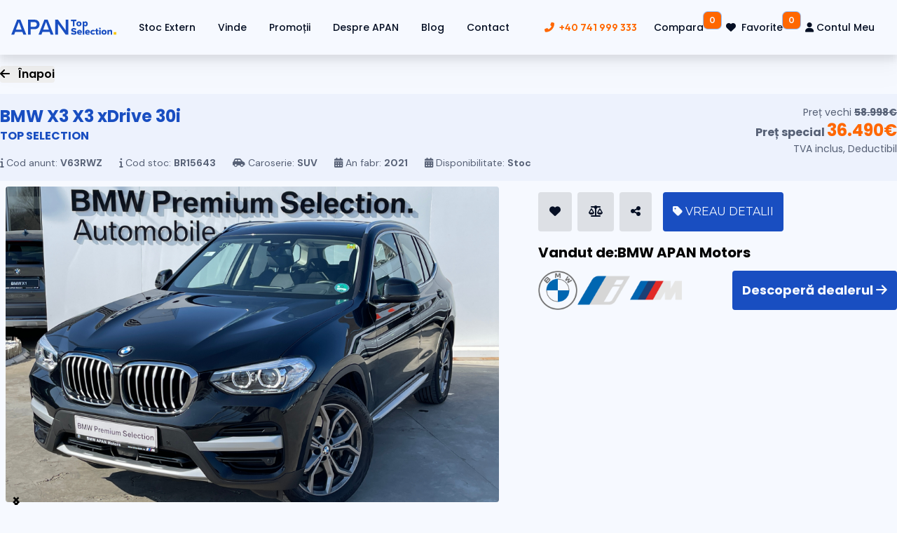

--- FILE ---
content_type: text/html;charset=utf-8
request_url: https://apan-topselection.ro/masini-rulate-top-selection/anunt-de-vanzare/de-vanzare-bmw-x3-2021-benzina-15643
body_size: 110384
content:
<!DOCTYPE html><html  lang="ro"><head><meta charset="utf-8">
<meta name="viewport" content="width=device-width,initial-scale=1">
<title>BMW X3 X3 xDrive 30i  de vanzare  | Anunturi auto | APAN Top Selection - 15643</title>
<style>:root{--vc-clr-primary:#000;--vc-clr-secondary:#090f207f;--vc-clr-white:#fff}.carousel,.carousel *{box-sizing:border-box}.carousel{height:var(--vc-carousel-height);overscroll-behavior:none;position:relative;touch-action:pan-x pan-y pinch-zoom;z-index:1}.carousel.is-dragging{touch-action:none}.carousel__track{display:flex;gap:var(--vc-slide-gap);height:100%;list-style:none;margin:0;padding:0;position:relative;transition:transform ease-out;transition-duration:var(--vc-transition-duration);width:100%}.carousel__viewport{height:100%;overflow:hidden;width:100%}.carousel__sr-only{border:0;clip:rect(0,0,0,0);height:1px;margin:-1px;overflow:hidden;padding:0;position:absolute;width:1px}.carousel.is-rtl{direction:rtl}.carousel.is-ttb .carousel__track{flex-direction:column}.carousel.is-btt .carousel__track{flex-direction:column-reverse}.carousel.is-vertical .carousel__slide--clone:first-child{margin-block-start:var(--vc-cloned-offset)}.carousel:not(.is-vertical) .carousel__slide--clone:first-child{margin-inline-start:var(--vc-cloned-offset)}.carousel.is-effect-fade .carousel__track{display:grid;grid-template-columns:100%;grid-template-rows:100%;transition:none}.carousel.is-effect-fade .carousel__slide{grid-area:1/1;height:100%;opacity:0;pointer-events:none;transition:opacity ease-in-out;transition-duration:var(--vc-transition-duration);width:100%}.carousel.is-effect-fade .carousel__slide--active{opacity:1;pointer-events:auto}:root{--vc-icn-width:100%}.carousel__icon{fill:currentColor;height:var(--vc-icn-width);width:var(--vc-icn-width)}:root{--vc-nav-background:transparent;--vc-nav-border-radius:0;--vc-nav-color:var(--vc-clr-primary);--vc-nav-color-hover:var(--vc-clr-secondary);--vc-nav-height:30px;--vc-nav-width:30px}.carousel__next,.carousel__prev{align-items:center;background:var(--vc-nav-background);border:0;border-radius:var(--vc-nav-border-radius);color:var(--vc-nav-color);cursor:pointer;display:flex;font-size:var(--vc-nav-height);height:var(--vc-nav-height);inset-block-start:50%;justify-content:center;padding:0;position:absolute;transform:translateY(-50%);width:var(--vc-nav-width)}.carousel__next--disabled,.carousel__prev--disabled{cursor:not-allowed;opacity:.5}.carousel__next{inset-inline-end:0}.carousel__prev{inset-inline-start:0}.carousel.is-vertical .carousel__next,.carousel.is-vertical .carousel__prev{inset-block-start:auto;inset-inline:auto 50%;transform:translate(50%)}.carousel.is-vertical.is-ttb .carousel__next{inset-block-end:0}.carousel.is-vertical.is-btt .carousel__next,.carousel.is-vertical.is-ttb .carousel__prev{inset-block-start:0}.carousel.is-vertical.is-btt .carousel__prev{inset-block-end:0}@media(hover:hover){.carousel__next:hover,.carousel__prev:hover{color:var(--vc-nav-color-hover)}}:root{--vc-pgn-active-color:var(--vc-clr-primary);--vc-pgn-background-color:var(--vc-clr-secondary);--vc-pgn-border-radius:0;--vc-pgn-gap:6px;--vc-pgn-height:4px;--vc-png-bottom:10px;--vc-png-left:auto;--vc-png-right:10px;--vc-pgn-width:16px}.carousel__pagination{bottom:var(--vc-png-bottom);display:flex;gap:var(--vc-pgn-gap);justify-content:center;left:50%;list-style:none;margin:0;padding:0;position:absolute;transform:translate(-50%)}.carousel__pagination-button{background-color:var(--vc-pgn-background-color);border:0;border-radius:var(--vc-pgn-border-radius);cursor:pointer;display:block;height:var(--vc-pgn-height);margin:0;padding:0;width:var(--vc-pgn-width)}.carousel__pagination-button--active{background-color:var(--vc-pgn-active-color)}@media(hover:hover){.carousel__pagination-button:hover{background-color:var(--vc-pgn-active-color)}}.carousel.is-vertical .carousel__pagination{bottom:50%;flex-direction:column;left:var(--vc-png-left);right:var(--vc-png-right);transform:translateY(50%)}.carousel.is-vertical .carousel__pagination-button{height:var(--vc-pgn-width);width:var(--vc-pgn-height)}.carousel.is-btt .carousel__pagination{flex-direction:column-reverse}.carousel__slide{align-items:center;display:flex;flex-shrink:0;justify-content:center;margin:0;transform:translateZ(0)}</style>
<style>*,:after,:before{--tw-border-spacing-x:0;--tw-border-spacing-y:0;--tw-translate-x:0;--tw-translate-y:0;--tw-rotate:0;--tw-skew-x:0;--tw-skew-y:0;--tw-scale-x:1;--tw-scale-y:1;--tw-pan-x: ;--tw-pan-y: ;--tw-pinch-zoom: ;--tw-scroll-snap-strictness:proximity;--tw-gradient-from-position: ;--tw-gradient-via-position: ;--tw-gradient-to-position: ;--tw-ordinal: ;--tw-slashed-zero: ;--tw-numeric-figure: ;--tw-numeric-spacing: ;--tw-numeric-fraction: ;--tw-ring-inset: ;--tw-ring-offset-width:0px;--tw-ring-offset-color:#fff;--tw-ring-color:rgba(59,130,246,.5);--tw-ring-offset-shadow:0 0 #0000;--tw-ring-shadow:0 0 #0000;--tw-shadow:0 0 #0000;--tw-shadow-colored:0 0 #0000;--tw-blur: ;--tw-brightness: ;--tw-contrast: ;--tw-grayscale: ;--tw-hue-rotate: ;--tw-invert: ;--tw-saturate: ;--tw-sepia: ;--tw-drop-shadow: ;--tw-backdrop-blur: ;--tw-backdrop-brightness: ;--tw-backdrop-contrast: ;--tw-backdrop-grayscale: ;--tw-backdrop-hue-rotate: ;--tw-backdrop-invert: ;--tw-backdrop-opacity: ;--tw-backdrop-saturate: ;--tw-backdrop-sepia: ;--tw-contain-size: ;--tw-contain-layout: ;--tw-contain-paint: ;--tw-contain-style: }::backdrop{--tw-border-spacing-x:0;--tw-border-spacing-y:0;--tw-translate-x:0;--tw-translate-y:0;--tw-rotate:0;--tw-skew-x:0;--tw-skew-y:0;--tw-scale-x:1;--tw-scale-y:1;--tw-pan-x: ;--tw-pan-y: ;--tw-pinch-zoom: ;--tw-scroll-snap-strictness:proximity;--tw-gradient-from-position: ;--tw-gradient-via-position: ;--tw-gradient-to-position: ;--tw-ordinal: ;--tw-slashed-zero: ;--tw-numeric-figure: ;--tw-numeric-spacing: ;--tw-numeric-fraction: ;--tw-ring-inset: ;--tw-ring-offset-width:0px;--tw-ring-offset-color:#fff;--tw-ring-color:rgba(59,130,246,.5);--tw-ring-offset-shadow:0 0 #0000;--tw-ring-shadow:0 0 #0000;--tw-shadow:0 0 #0000;--tw-shadow-colored:0 0 #0000;--tw-blur: ;--tw-brightness: ;--tw-contrast: ;--tw-grayscale: ;--tw-hue-rotate: ;--tw-invert: ;--tw-saturate: ;--tw-sepia: ;--tw-drop-shadow: ;--tw-backdrop-blur: ;--tw-backdrop-brightness: ;--tw-backdrop-contrast: ;--tw-backdrop-grayscale: ;--tw-backdrop-hue-rotate: ;--tw-backdrop-invert: ;--tw-backdrop-opacity: ;--tw-backdrop-saturate: ;--tw-backdrop-sepia: ;--tw-contain-size: ;--tw-contain-layout: ;--tw-contain-paint: ;--tw-contain-style: }*,:after,:before{border:0 solid #e5e7eb;box-sizing:border-box}:after,:before{--tw-content:""}:host,html{line-height:1.5;-webkit-text-size-adjust:100%;font-family:ui-sans-serif,system-ui,sans-serif,Apple Color Emoji,Segoe UI Emoji,Segoe UI Symbol,Noto Color Emoji;font-feature-settings:normal;font-variation-settings:normal;-moz-tab-size:4;-o-tab-size:4;tab-size:4;-webkit-tap-highlight-color:transparent}body{line-height:inherit;margin:0}hr{border-top-width:1px;color:inherit;height:0}abbr:where([title]){-webkit-text-decoration:underline dotted;text-decoration:underline dotted}h1,h2,h3,h4,h5,h6{font-size:inherit;font-weight:inherit}a{color:inherit;text-decoration:inherit}b,strong{font-weight:bolder}code,kbd,pre,samp{font-family:ui-monospace,SFMono-Regular,Menlo,Monaco,Consolas,Liberation Mono,Courier New,monospace;font-feature-settings:normal;font-size:1em;font-variation-settings:normal}small{font-size:80%}sub,sup{font-size:75%;line-height:0;position:relative;vertical-align:baseline}sub{bottom:-.25em}sup{top:-.5em}table{border-collapse:collapse;border-color:inherit;text-indent:0}button,input,optgroup,select,textarea{color:inherit;font-family:inherit;font-feature-settings:inherit;font-size:100%;font-variation-settings:inherit;font-weight:inherit;letter-spacing:inherit;line-height:inherit;margin:0;padding:0}button,select{text-transform:none}button,input:where([type=button]),input:where([type=reset]),input:where([type=submit]){-webkit-appearance:button;background-color:transparent;background-image:none}:-moz-focusring{outline:auto}:-moz-ui-invalid{box-shadow:none}progress{vertical-align:baseline}::-webkit-inner-spin-button,::-webkit-outer-spin-button{height:auto}[type=search]{-webkit-appearance:textfield;outline-offset:-2px}::-webkit-search-decoration{-webkit-appearance:none}::-webkit-file-upload-button{-webkit-appearance:button;font:inherit}summary{display:list-item}blockquote,dd,dl,figure,h1,h2,h3,h4,h5,h6,hr,p,pre{margin:0}fieldset{margin:0}fieldset,legend{padding:0}menu,ol,ul{list-style:none;margin:0;padding:0}dialog{padding:0}textarea{resize:vertical}input::-moz-placeholder,textarea::-moz-placeholder{color:#9ca3af;opacity:1}input::placeholder,textarea::placeholder{color:#9ca3af;opacity:1}[role=button],button{cursor:pointer}:disabled{cursor:default}audio,canvas,embed,iframe,img,object,svg,video{display:block;vertical-align:middle}img,video{height:auto;max-width:100%}[hidden]:where(:not([hidden=until-found])){display:none}.container{width:100%}@media (min-width:100%){.container{max-width:100%}}@media(min-width:1024px){.container{max-width:1024px}}@media(min-width:1280px){.container{max-width:1280px}}@media(min-width:1600px){.container{max-width:1600px}}.sr-only{height:1px;margin:-1px;overflow:hidden;padding:0;position:absolute;width:1px;clip:rect(0,0,0,0);border-width:0;white-space:nowrap}.visible{visibility:visible}.collapse{visibility:collapse}.fixed{position:fixed}.absolute{position:absolute}.relative{position:relative}.sticky{position:sticky}.-bottom-2{bottom:-.5rem}.-left-12{left:-3rem}.-top-1{top:-.25rem}.bottom-0{bottom:0}.bottom-\[-15px\]{bottom:-15px}.left-0{left:0}.left-1\/2{left:50%}.left-4{left:1rem}.right-0{right:0}.right-12{right:3rem}.right-2{right:.5rem}.right-4{right:1rem}.top-0{top:0}.top-1\/2{top:50%}.top-2{top:.5rem}.z-50{z-index:50}.z-\[100\]{z-index:100}.col-span-1{grid-column:span 1/span 1}.col-span-12{grid-column:span 12/span 12}.col-span-2{grid-column:span 2/span 2}.col-span-3{grid-column:span 3/span 3}.col-span-4{grid-column:span 4/span 4}.col-span-5{grid-column:span 5/span 5}.float-right{float:right}.m-0{margin:0}.m-5{margin:1.25rem}.m-auto{margin:auto}.mx-2{margin-left:.5rem;margin-right:.5rem}.mx-3{margin-left:.75rem;margin-right:.75rem}.mx-5{margin-left:1.25rem;margin-right:1.25rem}.mx-8{margin-left:2rem;margin-right:2rem}.mx-auto{margin-left:auto;margin-right:auto}.my-0{margin-bottom:0;margin-top:0}.my-1{margin-bottom:.25rem;margin-top:.25rem}.my-10{margin-bottom:2.5rem;margin-top:2.5rem}.my-16{margin-bottom:4rem;margin-top:4rem}.my-2{margin-bottom:.5rem;margin-top:.5rem}.my-3{margin-bottom:.75rem;margin-top:.75rem}.my-4{margin-bottom:1rem;margin-top:1rem}.my-5{margin-bottom:1.25rem;margin-top:1.25rem}.my-6{margin-bottom:1.5rem;margin-top:1.5rem}.my-auto{margin-bottom:auto;margin-top:auto}.\!mb-4{margin-bottom:1rem!important}.-mt-3{margin-top:-.75rem}.mb-0{margin-bottom:0}.mb-1{margin-bottom:.25rem}.mb-10{margin-bottom:2.5rem}.mb-12{margin-bottom:3rem}.mb-16{margin-bottom:4rem}.mb-2{margin-bottom:.5rem}.mb-3{margin-bottom:.75rem}.mb-4{margin-bottom:1rem}.mb-5{margin-bottom:1.25rem}.mb-6{margin-bottom:1.5rem}.mb-8{margin-bottom:2rem}.ml-2{margin-left:.5rem}.ml-3{margin-left:.75rem}.ml-4{margin-left:1rem}.ml-auto{margin-left:auto}.mr-0{margin-right:0}.mr-1{margin-right:.25rem}.mr-2{margin-right:.5rem}.mr-24{margin-right:6rem}.mr-3{margin-right:.75rem}.mr-4{margin-right:1rem}.mr-6{margin-right:1.5rem}.mt-1{margin-top:.25rem}.mt-10{margin-top:2.5rem}.mt-12{margin-top:3rem}.mt-14{margin-top:3.5rem}.mt-2{margin-top:.5rem}.mt-3{margin-top:.75rem}.mt-4{margin-top:1rem}.mt-5{margin-top:1.25rem}.mt-6{margin-top:1.5rem}.mt-8{margin-top:2rem}.mt-auto{margin-top:auto}.block{display:block}.inline-block{display:inline-block}.inline{display:inline}.flex{display:flex}.inline-flex{display:inline-flex}.table{display:table}.grid{display:grid}.\!hidden{display:none!important}.hidden{display:none}.size-4{height:1rem;width:1rem}.h-0{height:0}.h-0\.5{height:.125rem}.h-10{height:2.5rem}.h-2\/3{height:66.666667%}.h-3{height:.75rem}.h-4{height:1rem}.h-5{height:1.25rem}.h-52{height:13rem}.h-6{height:1.5rem}.h-60{height:15rem}.h-8{height:2rem}.h-\[150px\]{height:150px}.h-fit{height:-moz-fit-content;height:fit-content}.h-full{height:100%}.h-max{height:-moz-max-content;height:max-content}.h-min{height:-moz-min-content;height:min-content}.h-screen{height:100vh}.max-h-0{max-height:0}.max-h-8{max-height:2rem}.max-h-\[2000px\]{max-height:2000px}.max-h-full{max-height:100%}.w-1\/2{width:50%}.w-1\/3{width:33.333333%}.w-1\/6{width:16.666667%}.w-10{width:2.5rem}.w-12{width:3rem}.w-3{width:.75rem}.w-4{width:1rem}.w-40{width:10rem}.w-5{width:1.25rem}.w-5\/6{width:83.333333%}.w-6{width:1.5rem}.w-8{width:2rem}.w-auto{width:auto}.w-full{width:100%}.w-max{width:-moz-max-content;width:max-content}.min-w-full{min-width:100%}.max-w-3xl{max-width:48rem}.max-w-\[140px\]{max-width:140px}.max-w-\[180px\]{max-width:180px}.max-w-\[300px\]{max-width:300px}.max-w-\[400px\]{max-width:400px}.max-w-full{max-width:100%}.max-w-screen-lg{max-width:1024px}.max-w-screen-md{max-width:768px}.max-w-screen-sm{max-width:640px}.max-w-screen-xl{max-width:1280px}.max-w-sm{max-width:24rem}.flex-1{flex:1 1 0%}.flex-none{flex:none}.flex-shrink{flex-shrink:1}.shrink-0{flex-shrink:0}.flex-grow,.grow{flex-grow:1}.basis-2\/3{flex-basis:66.666667%}.basis-\[45\%\]{flex-basis:45%}.basis-auto{flex-basis:auto}.-translate-x-1\/2{--tw-translate-x:-50%}.-translate-x-1\/2,.rotate-180{transform:translate(var(--tw-translate-x),var(--tw-translate-y)) rotate(var(--tw-rotate)) skew(var(--tw-skew-x)) skewY(var(--tw-skew-y)) scaleX(var(--tw-scale-x)) scaleY(var(--tw-scale-y))}.rotate-180{--tw-rotate:180deg}.transform{transform:translate(var(--tw-translate-x),var(--tw-translate-y)) rotate(var(--tw-rotate)) skew(var(--tw-skew-x)) skewY(var(--tw-skew-y)) scaleX(var(--tw-scale-x)) scaleY(var(--tw-scale-y))}.cursor-pointer{cursor:pointer}.resize{resize:both}.list-inside{list-style-position:inside}.list-disc{list-style-type:disc}.columns-2{-moz-columns:2;column-count:2}.grid-cols-1{grid-template-columns:repeat(1,minmax(0,1fr))}.grid-cols-12{grid-template-columns:repeat(12,minmax(0,1fr))}.grid-cols-2{grid-template-columns:repeat(2,minmax(0,1fr))}.grid-cols-3{grid-template-columns:repeat(3,minmax(0,1fr))}.grid-cols-4{grid-template-columns:repeat(4,minmax(0,1fr))}.grid-cols-5{grid-template-columns:repeat(5,minmax(0,1fr))}.grid-cols-6{grid-template-columns:repeat(6,minmax(0,1fr))}.grid-rows-1{grid-template-rows:repeat(1,minmax(0,1fr))}.flex-row{flex-direction:row}.flex-col{flex-direction:column}.flex-wrap{flex-wrap:wrap}.flex-nowrap{flex-wrap:nowrap}.items-start{align-items:flex-start}.items-end{align-items:flex-end}.items-center{align-items:center}.justify-end{justify-content:flex-end}.justify-center{justify-content:center}.justify-between{justify-content:space-between}.justify-around{justify-content:space-around}.gap-16{gap:4rem}.gap-2{gap:.5rem}.gap-3{gap:.75rem}.gap-4{gap:1rem}.gap-6{gap:1.5rem}.gap-8{gap:2rem}.gap-y-2{row-gap:.5rem}.space-x-1>:not([hidden])~:not([hidden]){--tw-space-x-reverse:0;margin-left:calc(.25rem*(1 - var(--tw-space-x-reverse)));margin-right:calc(.25rem*var(--tw-space-x-reverse))}.space-x-2>:not([hidden])~:not([hidden]){--tw-space-x-reverse:0;margin-left:calc(.5rem*(1 - var(--tw-space-x-reverse)));margin-right:calc(.5rem*var(--tw-space-x-reverse))}.space-x-4>:not([hidden])~:not([hidden]){--tw-space-x-reverse:0;margin-left:calc(1rem*(1 - var(--tw-space-x-reverse)));margin-right:calc(1rem*var(--tw-space-x-reverse))}.space-y-1>:not([hidden])~:not([hidden]){--tw-space-y-reverse:0;margin-bottom:calc(.25rem*var(--tw-space-y-reverse));margin-top:calc(.25rem*(1 - var(--tw-space-y-reverse)))}.space-y-2>:not([hidden])~:not([hidden]){--tw-space-y-reverse:0;margin-bottom:calc(.5rem*var(--tw-space-y-reverse));margin-top:calc(.5rem*(1 - var(--tw-space-y-reverse)))}.space-y-4>:not([hidden])~:not([hidden]){--tw-space-y-reverse:0;margin-bottom:calc(1rem*var(--tw-space-y-reverse));margin-top:calc(1rem*(1 - var(--tw-space-y-reverse)))}.space-y-6>:not([hidden])~:not([hidden]){--tw-space-y-reverse:0;margin-bottom:calc(1.5rem*var(--tw-space-y-reverse));margin-top:calc(1.5rem*(1 - var(--tw-space-y-reverse)))}.overflow-auto{overflow:auto}.overflow-hidden{overflow:hidden}.overflow-y-auto{overflow-y:auto}.overflow-x-hidden{overflow-x:hidden}.overflow-y-hidden{overflow-y:hidden}.rounded{border-radius:.25rem}.rounded-2xl{border-radius:1rem}.rounded-full{border-radius:9999px}.rounded-lg{border-radius:.5rem}.rounded-md{border-radius:.375rem}.rounded-none{border-radius:0}.rounded-sm{border-radius:.125rem}.rounded-xl{border-radius:.75rem}.rounded-l{border-bottom-left-radius:.25rem;border-top-left-radius:.25rem}.rounded-r{border-bottom-right-radius:.25rem}.rounded-r,.rounded-t{border-top-right-radius:.25rem}.rounded-t{border-top-left-radius:.25rem}.rounded-t-lg{border-top-left-radius:.5rem;border-top-right-radius:.5rem}.border{border-width:1px}.border-2{border-width:2px}.border-b{border-bottom-width:1px}.border-b-2{border-bottom-width:2px}.border-b-4{border-bottom-width:4px}.border-l-0{border-left-width:0}.border-r-0{border-right-width:0}.border-t{border-top-width:1px}.\!border-\[\#e5e50a\]{--tw-border-opacity:1!important;border-color:rgb(229 229 10/var(--tw-border-opacity,1))!important}.border-\[\#e5e50a\]{--tw-border-opacity:1;border-color:rgb(229 229 10/var(--tw-border-opacity,1))}.border-\[\#ff9c00\]{--tw-border-opacity:1;border-color:rgb(255 156 0/var(--tw-border-opacity,1))}.border-ats-blue-300{--tw-border-opacity:1;border-color:rgb(219 229 250/var(--tw-border-opacity,1))}.border-ats-blue-500{--tw-border-opacity:1;border-color:rgb(111 150 236/var(--tw-border-opacity,1))}.border-ats-blue-700{--tw-border-opacity:1;border-color:rgb(25 78 193/var(--tw-border-opacity,1))}.border-ats-gray2{--tw-border-opacity:1;border-color:rgb(221 224 229/var(--tw-border-opacity,1))}.border-blue-700{--tw-border-opacity:1;border-color:rgb(29 78 216/var(--tw-border-opacity,1))}.border-gray-200{--tw-border-opacity:1;border-color:rgb(229 231 235/var(--tw-border-opacity,1))}.border-gray-300{--tw-border-opacity:1;border-color:rgb(209 213 219/var(--tw-border-opacity,1))}.border-yellow-400{--tw-border-opacity:1;border-color:rgb(250 204 21/var(--tw-border-opacity,1))}.\!bg-\[\#003193\]{--tw-bg-opacity:1!important;background-color:rgb(0 49 147/var(--tw-bg-opacity,1))!important}.bg-\[\#000558\]{--tw-bg-opacity:1;background-color:rgb(0 5 88/var(--tw-bg-opacity,1))}.bg-\[\#003193\]{--tw-bg-opacity:1;background-color:rgb(0 49 147/var(--tw-bg-opacity,1))}.bg-\[\#221f1f\]{--tw-bg-opacity:1;background-color:rgb(34 31 31/var(--tw-bg-opacity,1))}.bg-\[\#e5e50a\]{--tw-bg-opacity:1;background-color:rgb(229 229 10/var(--tw-bg-opacity,1))}.bg-\[\#ff9c00\]{--tw-bg-opacity:1;background-color:rgb(255 156 0/var(--tw-bg-opacity,1))}.bg-amber-500{--tw-bg-opacity:1;background-color:rgb(245 158 11/var(--tw-bg-opacity,1))}.bg-ats-blue-100{--tw-bg-opacity:1;background-color:rgb(246 249 255/var(--tw-bg-opacity,1))}.bg-ats-blue-1000{--tw-bg-opacity:1;background-color:rgb(5 15 36/var(--tw-bg-opacity,1))}.bg-ats-blue-200{--tw-bg-opacity:1;background-color:rgb(237 242 253/var(--tw-bg-opacity,1))}.bg-ats-blue-300{--tw-bg-opacity:1;background-color:rgb(219 229 250/var(--tw-bg-opacity,1))}.bg-ats-blue-400{--tw-bg-opacity:1;background-color:rgb(165 190 243/var(--tw-bg-opacity,1))}.bg-ats-blue-500{--tw-bg-opacity:1;background-color:rgb(111 150 236/var(--tw-bg-opacity,1))}.bg-ats-blue-700{--tw-bg-opacity:1;background-color:rgb(25 78 193/var(--tw-bg-opacity,1))}.bg-ats-blue-900{--tw-bg-opacity:1;background-color:rgb(12 37 90/var(--tw-bg-opacity,1))}.bg-ats-gray2{--tw-bg-opacity:1;background-color:rgb(221 224 229/var(--tw-bg-opacity,1))}.bg-ats-orange-500{--tw-bg-opacity:1;background-color:rgb(255 103 0/var(--tw-bg-opacity,1))}.bg-ats-yellow{--tw-bg-opacity:1;background-color:rgb(249 200 14/var(--tw-bg-opacity,1))}.bg-black{--tw-bg-opacity:1;background-color:rgb(0 0 0/var(--tw-bg-opacity,1))}.bg-blue-400{--tw-bg-opacity:1;background-color:rgb(96 165 250/var(--tw-bg-opacity,1))}.bg-blue-700{--tw-bg-opacity:1;background-color:rgb(29 78 216/var(--tw-bg-opacity,1))}.bg-gray-100{--tw-bg-opacity:1;background-color:rgb(243 244 246/var(--tw-bg-opacity,1))}.bg-gray-50{--tw-bg-opacity:1;background-color:rgb(249 250 251/var(--tw-bg-opacity,1))}.bg-gray-500{--tw-bg-opacity:1;background-color:rgb(107 114 128/var(--tw-bg-opacity,1))}.bg-green-500{--tw-bg-opacity:1;background-color:rgb(34 197 94/var(--tw-bg-opacity,1))}.bg-slate-500{--tw-bg-opacity:1;background-color:rgb(100 116 139/var(--tw-bg-opacity,1))}.bg-slate-700{--tw-bg-opacity:1;background-color:rgb(51 65 85/var(--tw-bg-opacity,1))}.bg-transparent{background-color:transparent}.bg-white{--tw-bg-opacity:1;background-color:rgb(255 255 255/var(--tw-bg-opacity,1))}.bg-white\/40{background-color:#fff6}.bg-white\/80{background-color:#fffc}.bg-yellow-400{--tw-bg-opacity:1;background-color:rgb(250 204 21/var(--tw-bg-opacity,1))}.bg-\[url\(\'\/assets\/images\/login-bg\.jpg\'\)\]{background-image:url(/_nuxt/login-bg.cYZ6OILz.jpg)}.bg-gradient-to-b{background-image:linear-gradient(to bottom,var(--tw-gradient-stops))}.from-ats-blue-600{--tw-gradient-from:#386fe5 var(--tw-gradient-from-position);--tw-gradient-to:rgba(56,111,229,0) var(--tw-gradient-to-position);--tw-gradient-stops:var(--tw-gradient-from),var(--tw-gradient-to)}.from-ats-blue-700{--tw-gradient-from:#194ec1 var(--tw-gradient-from-position);--tw-gradient-to:rgba(25,78,193,0) var(--tw-gradient-to-position);--tw-gradient-stops:var(--tw-gradient-from),var(--tw-gradient-to)}.to-ats-blue-600{--tw-gradient-to:#386fe5 var(--tw-gradient-to-position)}.to-80\%{--tw-gradient-to-position:80%}.to-90\%{--tw-gradient-to-position:90%}.bg-cover{background-size:cover}.bg-center{background-position:50%}.bg-no-repeat{background-repeat:no-repeat}.object-contain{-o-object-fit:contain;object-fit:contain}.object-cover{-o-object-fit:cover;object-fit:cover}.p-2{padding:.5rem}.p-2\.5{padding:.625rem}.p-3{padding:.75rem}.p-4{padding:1rem}.p-6{padding:1.5rem}.p-8{padding:2rem}.px-1{padding-left:.25rem;padding-right:.25rem}.px-2{padding-left:.5rem;padding-right:.5rem}.px-24{padding-left:6rem;padding-right:6rem}.px-3{padding-left:.75rem;padding-right:.75rem}.px-4{padding-left:1rem;padding-right:1rem}.px-5{padding-left:1.25rem;padding-right:1.25rem}.px-6{padding-left:1.5rem;padding-right:1.5rem}.px-8{padding-left:2rem;padding-right:2rem}.py-1{padding-bottom:.25rem;padding-top:.25rem}.py-10{padding-bottom:2.5rem;padding-top:2.5rem}.py-12{padding-bottom:3rem;padding-top:3rem}.py-16{padding-bottom:4rem;padding-top:4rem}.py-2{padding-bottom:.5rem;padding-top:.5rem}.py-20{padding-bottom:5rem;padding-top:5rem}.py-3{padding-bottom:.75rem;padding-top:.75rem}.py-32{padding-bottom:8rem;padding-top:8rem}.py-4{padding-bottom:1rem;padding-top:1rem}.py-5{padding-bottom:1.25rem;padding-top:1.25rem}.py-6{padding-bottom:1.5rem;padding-top:1.5rem}.py-8{padding-bottom:2rem;padding-top:2rem}.pb-1{padding-bottom:.25rem}.pb-2{padding-bottom:.5rem}.pb-4{padding-bottom:1rem}.pb-5{padding-bottom:1.25rem}.pb-8{padding-bottom:2rem}.pb-\[52\.25\%\]{padding-bottom:52.25%}.pl-12{padding-left:3rem}.pl-4{padding-left:1rem}.pl-5{padding-left:1.25rem}.pr-1{padding-right:.25rem}.pt-12{padding-top:3rem}.pt-24{padding-top:6rem}.pt-28{padding-top:7rem}.pt-3{padding-top:.75rem}.pt-4{padding-top:1rem}.pt-5{padding-top:1.25rem}.pt-6{padding-top:1.5rem}.pt-8{padding-top:2rem}.text-left{text-align:left}.text-center{text-align:center}.text-right{text-align:right}.align-baseline{vertical-align:baseline}.align-middle{vertical-align:middle}.align-bottom{vertical-align:bottom}.font-dmsans{font-family:DM Sans}.font-outfit{font-family:Outfit}.font-poppins{font-family:Poppins}.text-2xl{font-size:1.5rem;line-height:2rem}.text-3xl{font-size:1.875rem;line-height:2.25rem}.text-4xl{font-size:2.25rem;line-height:2.5rem}.text-5xl{font-size:3rem;line-height:1}.text-8xl{font-size:6rem;line-height:1}.text-base{font-size:1rem;line-height:1.5rem}.text-lg{font-size:1.125rem;line-height:1.75rem}.text-sm{font-size:.875rem;line-height:1.25rem}.text-xl{font-size:1.25rem;line-height:1.75rem}.text-xs{font-size:.75rem;line-height:1rem}.font-bold{font-weight:700}.font-extrabold{font-weight:800}.font-light{font-weight:300}.font-medium{font-weight:500}.font-normal{font-weight:400}.font-semibold{font-weight:600}.uppercase{text-transform:uppercase}.italic{font-style:italic}.leading-5{line-height:1.25rem}.leading-6{line-height:1.5rem}.leading-8{line-height:2rem}.\!text-\[\#e5e50a\]{--tw-text-opacity:1!important;color:rgb(229 229 10/var(--tw-text-opacity,1))!important}.text-\[\#ff9c00\]{--tw-text-opacity:1;color:rgb(255 156 0/var(--tw-text-opacity,1))}.text-ats-blue-100{--tw-text-opacity:1;color:rgb(246 249 255/var(--tw-text-opacity,1))}.text-ats-blue-1000{--tw-text-opacity:1;color:rgb(5 15 36/var(--tw-text-opacity,1))}.text-ats-blue-500{--tw-text-opacity:1;color:rgb(111 150 236/var(--tw-text-opacity,1))}.text-ats-blue-700{--tw-text-opacity:1;color:rgb(25 78 193/var(--tw-text-opacity,1))}.text-ats-blue-800{--tw-text-opacity:1;color:rgb(19 59 144/var(--tw-text-opacity,1))}.text-ats-gray{--tw-text-opacity:1;color:rgb(86 96 117/var(--tw-text-opacity,1))}.text-ats-green{--tw-text-opacity:1;color:rgb(89 205 144/var(--tw-text-opacity,1))}.text-ats-orange-500{--tw-text-opacity:1;color:rgb(255 103 0/var(--tw-text-opacity,1))}.text-ats-yellow{--tw-text-opacity:1;color:rgb(249 200 14/var(--tw-text-opacity,1))}.text-black{--tw-text-opacity:1;color:rgb(0 0 0/var(--tw-text-opacity,1))}.text-blue-500{--tw-text-opacity:1;color:rgb(59 130 246/var(--tw-text-opacity,1))}.text-blue-900{--tw-text-opacity:1;color:rgb(30 58 138/var(--tw-text-opacity,1))}.text-emerald-500{--tw-text-opacity:1;color:rgb(16 185 129/var(--tw-text-opacity,1))}.text-gray-400{--tw-text-opacity:1;color:rgb(156 163 175/var(--tw-text-opacity,1))}.text-gray-700{--tw-text-opacity:1;color:rgb(55 65 81/var(--tw-text-opacity,1))}.text-red-500{--tw-text-opacity:1;color:rgb(239 68 68/var(--tw-text-opacity,1))}.text-slate-50{--tw-text-opacity:1;color:rgb(248 250 252/var(--tw-text-opacity,1))}.text-slate-500{--tw-text-opacity:1;color:rgb(100 116 139/var(--tw-text-opacity,1))}.text-slate-600{--tw-text-opacity:1;color:rgb(71 85 105/var(--tw-text-opacity,1))}.text-slate-900{--tw-text-opacity:1;color:rgb(15 23 42/var(--tw-text-opacity,1))}.text-white{--tw-text-opacity:1;color:rgb(255 255 255/var(--tw-text-opacity,1))}.text-yellow-200{--tw-text-opacity:1;color:rgb(254 240 138/var(--tw-text-opacity,1))}.underline{text-decoration-line:underline}.line-through{text-decoration-line:line-through}.opacity-100{opacity:1}.opacity-40{opacity:.4}.shadow{--tw-shadow:0 1px 3px 0 rgba(0,0,0,.1),0 1px 2px -1px rgba(0,0,0,.1);--tw-shadow-colored:0 1px 3px 0 var(--tw-shadow-color),0 1px 2px -1px var(--tw-shadow-color)}.shadow,.shadow-2xl{box-shadow:var(--tw-ring-offset-shadow,0 0 #0000),var(--tw-ring-shadow,0 0 #0000),var(--tw-shadow)}.shadow-2xl{--tw-shadow:0 25px 50px -12px rgba(0,0,0,.25);--tw-shadow-colored:0 25px 50px -12px var(--tw-shadow-color)}.shadow-\[0_8px_30px_rgb\(0\,0\,0\,0\.12\)\]{--tw-shadow:0 8px 30px rgb(0,0,0,.12);--tw-shadow-colored:0 8px 30px var(--tw-shadow-color)}.shadow-\[0_8px_30px_rgb\(0\,0\,0\,0\.12\)\],.shadow-lg{box-shadow:var(--tw-ring-offset-shadow,0 0 #0000),var(--tw-ring-shadow,0 0 #0000),var(--tw-shadow)}.shadow-lg{--tw-shadow:0 10px 15px -3px rgba(0,0,0,.1),0 4px 6px -4px rgba(0,0,0,.1);--tw-shadow-colored:0 10px 15px -3px var(--tw-shadow-color),0 4px 6px -4px var(--tw-shadow-color)}.shadow-sm{--tw-shadow:0 1px 2px 0 rgba(0,0,0,.05);--tw-shadow-colored:0 1px 2px 0 var(--tw-shadow-color);box-shadow:var(--tw-ring-offset-shadow,0 0 #0000),var(--tw-ring-shadow,0 0 #0000),var(--tw-shadow)}.ring-1{--tw-ring-offset-shadow:var(--tw-ring-inset) 0 0 0 var(--tw-ring-offset-width) var(--tw-ring-offset-color);--tw-ring-shadow:var(--tw-ring-inset) 0 0 0 calc(1px + var(--tw-ring-offset-width)) var(--tw-ring-color);box-shadow:var(--tw-ring-offset-shadow),var(--tw-ring-shadow),var(--tw-shadow,0 0 #0000)}.blur{--tw-blur:blur(8px)}.blur,.drop-shadow-lg{filter:var(--tw-blur) var(--tw-brightness) var(--tw-contrast) var(--tw-grayscale) var(--tw-hue-rotate) var(--tw-invert) var(--tw-saturate) var(--tw-sepia) var(--tw-drop-shadow)}.drop-shadow-lg{--tw-drop-shadow:drop-shadow(0 10px 8px rgba(0,0,0,.04)) drop-shadow(0 4px 3px rgba(0,0,0,.1))}.drop-shadow-xl{--tw-drop-shadow:drop-shadow(0 20px 13px rgba(0,0,0,.03)) drop-shadow(0 8px 5px rgba(0,0,0,.08))}.drop-shadow-xl,.filter{filter:var(--tw-blur) var(--tw-brightness) var(--tw-contrast) var(--tw-grayscale) var(--tw-hue-rotate) var(--tw-invert) var(--tw-saturate) var(--tw-sepia) var(--tw-drop-shadow)}.transition{transition-duration:.15s;transition-property:color,background-color,border-color,text-decoration-color,fill,stroke,opacity,box-shadow,transform,filter,backdrop-filter;transition-timing-function:cubic-bezier(.4,0,.2,1)}.transition-all{transition-duration:.15s;transition-property:all;transition-timing-function:cubic-bezier(.4,0,.2,1)}.transition-transform{transition-duration:.15s;transition-property:transform;transition-timing-function:cubic-bezier(.4,0,.2,1)}.duration-1000{transition-duration:1s}.duration-200{transition-duration:.2s}.duration-300{transition-duration:.3s}.ease-in-out{transition-timing-function:cubic-bezier(.4,0,.2,1)}.ease-out{transition-timing-function:cubic-bezier(0,0,.2,1)}label{display:block}.form-control{border-radius:.25rem;border-width:1px;display:block;width:100%;--tw-border-opacity:1;border-color:rgb(209 213 219/var(--tw-border-opacity,1));--tw-bg-opacity:1;background-color:rgb(255 255 255/var(--tw-bg-opacity,1));padding:.25rem .5rem;--tw-shadow:0 1px 2px 0 rgba(0,0,0,.05);--tw-shadow-colored:0 1px 2px 0 var(--tw-shadow-color);box-shadow:var(--tw-ring-offset-shadow,0 0 #0000),var(--tw-ring-shadow,0 0 #0000),var(--tw-shadow);outline:2px solid transparent;outline-offset:2px}.form-control:focus{--tw-border-opacity:1;border-color:rgb(59 130 246/var(--tw-border-opacity,1))}.form-control:disabled{--tw-bg-opacity:1;background-color:rgb(243 244 246/var(--tw-bg-opacity,1));--tw-text-opacity:1;color:rgb(107 114 128/var(--tw-text-opacity,1))}.form-control.invalid{--tw-border-opacity:1;border-color:rgb(239 68 68/var(--tw-border-opacity,1))}.btn{border-radius:.25rem;cursor:pointer;display:inline-block;padding:.5rem 1rem}.btn:disabled{cursor:not-allowed;opacity:.5}.btn-sm{font-size:.875rem;line-height:1.25rem;padding:.25rem .5rem}.btn-md{font-size:1rem;line-height:1.5rem;padding:.5rem 1rem}.btn-lg{font-size:1.125rem;line-height:1.75rem;padding:.75rem 1.5rem}.btn-primary{--tw-bg-opacity:1;background-color:rgb(59 130 246/var(--tw-bg-opacity,1))}.btn-primary,.btn-primary:hover{--tw-text-opacity:1}.btn-blue,.btn-primary,.btn-primary:hover{color:rgb(255 255 255/var(--tw-text-opacity,1))}.btn-blue{--tw-bg-opacity:1;background-color:rgb(59 130 246/var(--tw-bg-opacity,1));--tw-text-opacity:1}.btn-blue:hover{--tw-text-opacity:1}.btn-blue:hover,.btn-red{color:rgb(255 255 255/var(--tw-text-opacity,1))}.btn-red{--tw-bg-opacity:1;background-color:rgb(239 68 68/var(--tw-bg-opacity,1));--tw-text-opacity:1}.btn-red:hover{--tw-text-opacity:1}.btn-green,.btn-red:hover{color:rgb(255 255 255/var(--tw-text-opacity,1))}.btn-green{--tw-bg-opacity:1;background-color:rgb(34 197 94/var(--tw-bg-opacity,1));--tw-text-opacity:1}.btn-green:hover{--tw-text-opacity:1}.btn-green:hover,.btn-orange{color:rgb(255 255 255/var(--tw-text-opacity,1))}.btn-orange{--tw-bg-opacity:1;background-color:rgb(255 156 0/var(--tw-bg-opacity,1));--tw-text-opacity:1}.btn-orange:hover{--tw-text-opacity:1}.btn-black,.btn-orange:hover{color:rgb(255 255 255/var(--tw-text-opacity,1))}.btn-black{--tw-bg-opacity:1;background-color:rgb(0 0 0/var(--tw-bg-opacity,1));--tw-text-opacity:1}.alert{border-radius:.25rem;margin-bottom:.5rem;padding:.5rem}.alert-success{background-color:rgb(220 252 231/var(--tw-bg-opacity,1));color:rgb(22 101 52/var(--tw-text-opacity,1))}.alert-danger,.alert-success{--tw-bg-opacity:1;--tw-text-opacity:1}.alert-danger{background-color:rgb(254 226 226/var(--tw-bg-opacity,1));color:rgb(153 27 27/var(--tw-text-opacity,1))}.alert-warning{background-color:rgb(254 249 195/var(--tw-bg-opacity,1));color:rgb(133 77 14/var(--tw-text-opacity,1))}.alert-info,.alert-warning{--tw-bg-opacity:1;--tw-text-opacity:1}.alert-info{background-color:rgb(219 234 254/var(--tw-bg-opacity,1));color:rgb(30 64 175/var(--tw-text-opacity,1))}.switch-input{display:inline-block;height:1.25rem;position:relative;width:2.5rem}.switch-input input{height:0;opacity:0;width:0}.switch-input .slider{background-color:rgb(209 213 219/var(--tw-bg-opacity,1));cursor:pointer;inset:0}.switch-input .slider,.switch-input .slider:before{position:absolute;--tw-bg-opacity:1;transition-duration:.3s;transition-property:all;transition-timing-function:cubic-bezier(.4,0,.2,1)}.switch-input .slider:before{background-color:rgb(255 255 255/var(--tw-bg-opacity,1));bottom:.25rem;height:.875rem;left:.25rem;width:.875rem;--tw-content:"";content:var(--tw-content)}.switch-input .slider.round,.switch-input .slider.round:before{border-radius:9999px}.switch-input input:checked+.slider{--tw-bg-opacity:1;background-color:rgb(30 58 138/var(--tw-bg-opacity,1))}.switch-input input:focus+.slider{outline-style:solid}.switch-input input:checked+.slider:before{--tw-translate-x:1rem;transform:translate(var(--tw-translate-x),var(--tw-translate-y)) rotate(var(--tw-rotate)) skew(var(--tw-skew-x)) skewY(var(--tw-skew-y)) scaleX(var(--tw-scale-x)) scaleY(var(--tw-scale-y))}.hover\:scale-105:hover{--tw-scale-x:1.05;--tw-scale-y:1.05}.hover\:scale-105:hover,.hover\:scale-110:hover{transform:translate(var(--tw-translate-x),var(--tw-translate-y)) rotate(var(--tw-rotate)) skew(var(--tw-skew-x)) skewY(var(--tw-skew-y)) scaleX(var(--tw-scale-x)) scaleY(var(--tw-scale-y))}.hover\:scale-110:hover{--tw-scale-x:1.1;--tw-scale-y:1.1}.hover\:scale-125:hover{--tw-scale-x:1.25;--tw-scale-y:1.25;transform:translate(var(--tw-translate-x),var(--tw-translate-y)) rotate(var(--tw-rotate)) skew(var(--tw-skew-x)) skewY(var(--tw-skew-y)) scaleX(var(--tw-scale-x)) scaleY(var(--tw-scale-y))}.hover\:cursor-grab:hover{cursor:grab}.hover\:cursor-pointer:hover{cursor:pointer}.hover\:border-blue-600:hover{--tw-border-opacity:1;border-color:rgb(37 99 235/var(--tw-border-opacity,1))}.hover\:bg-\[\#ff9c00\]:hover{--tw-bg-opacity:1;background-color:rgb(255 156 0/var(--tw-bg-opacity,1))}.hover\:bg-ats-blue-100:hover{--tw-bg-opacity:1;background-color:rgb(246 249 255/var(--tw-bg-opacity,1))}.hover\:bg-ats-blue-600:hover{--tw-bg-opacity:1;background-color:rgb(56 111 229/var(--tw-bg-opacity,1))}.hover\:bg-ats-blue-700:hover{--tw-bg-opacity:1;background-color:rgb(25 78 193/var(--tw-bg-opacity,1))}.hover\:bg-ats-blue-800:hover{--tw-bg-opacity:1;background-color:rgb(19 59 144/var(--tw-bg-opacity,1))}.hover\:bg-ats-blue-900:hover{--tw-bg-opacity:1;background-color:rgb(12 37 90/var(--tw-bg-opacity,1))}.hover\:bg-ats-orange-400:hover{--tw-bg-opacity:1;background-color:rgb(255 145 71/var(--tw-bg-opacity,1))}.hover\:bg-blue-600:hover{--tw-bg-opacity:1;background-color:rgb(37 99 235/var(--tw-bg-opacity,1))}.hover\:bg-gray-200:hover{--tw-bg-opacity:1;background-color:rgb(229 231 235/var(--tw-bg-opacity,1))}.hover\:bg-slate-700:hover{--tw-bg-opacity:1;background-color:rgb(51 65 85/var(--tw-bg-opacity,1))}.hover\:text-5xl:hover{font-size:3rem;line-height:1}.hover\:text-ats-blue-100:hover{--tw-text-opacity:1;color:rgb(246 249 255/var(--tw-text-opacity,1))}.hover\:text-ats-blue-400:hover{--tw-text-opacity:1;color:rgb(165 190 243/var(--tw-text-opacity,1))}.hover\:text-ats-blue-500:hover{--tw-text-opacity:1;color:rgb(111 150 236/var(--tw-text-opacity,1))}.hover\:text-ats-blue-700:hover{--tw-text-opacity:1;color:rgb(25 78 193/var(--tw-text-opacity,1))}.hover\:text-ats-blue-800:hover{--tw-text-opacity:1;color:rgb(19 59 144/var(--tw-text-opacity,1))}.hover\:text-ats-orange-500:hover{--tw-text-opacity:1;color:rgb(255 103 0/var(--tw-text-opacity,1))}.hover\:text-ats-yellow:hover{--tw-text-opacity:1;color:rgb(249 200 14/var(--tw-text-opacity,1))}.hover\:text-gray-900:hover{--tw-text-opacity:1;color:rgb(17 24 39/var(--tw-text-opacity,1))}.hover\:text-slate-50:hover{--tw-text-opacity:1;color:rgb(248 250 252/var(--tw-text-opacity,1))}.hover\:text-white:hover{--tw-text-opacity:1;color:rgb(255 255 255/var(--tw-text-opacity,1))}.hover\:opacity-60:hover{opacity:.6}.focus\:border-ats-blue-100:focus{--tw-border-opacity:1;border-color:rgb(246 249 255/var(--tw-border-opacity,1))}.focus\:border-blue-500:focus{--tw-border-opacity:1;border-color:rgb(59 130 246/var(--tw-border-opacity,1))}.focus\:bg-ats-blue-600:focus{--tw-bg-opacity:1;background-color:rgb(56 111 229/var(--tw-bg-opacity,1))}.focus\:outline-none:focus{outline:2px solid transparent;outline-offset:2px}.focus\:ring:focus{--tw-ring-offset-shadow:var(--tw-ring-inset) 0 0 0 var(--tw-ring-offset-width) var(--tw-ring-offset-color);--tw-ring-shadow:var(--tw-ring-inset) 0 0 0 calc(3px + var(--tw-ring-offset-width)) var(--tw-ring-color);box-shadow:var(--tw-ring-offset-shadow),var(--tw-ring-shadow),var(--tw-shadow,0 0 #0000)}.focus\:ring-blue-400\/50:focus{--tw-ring-color:rgba(96,165,250,.5)}.focus\:ring-blue-500:focus{--tw-ring-opacity:1;--tw-ring-color:rgb(59 130 246/var(--tw-ring-opacity,1))}.focus\:ring-blue-500\/50:focus{--tw-ring-color:rgba(59,130,246,.5)}.active\:border-blue-700:active{--tw-border-opacity:1;border-color:rgb(29 78 216/var(--tw-border-opacity,1))}.active\:bg-blue-700:active{--tw-bg-opacity:1;background-color:rgb(29 78 216/var(--tw-bg-opacity,1))}.dark\:border-gray-600:is(.dark *){--tw-border-opacity:1;border-color:rgb(75 85 99/var(--tw-border-opacity,1))}.dark\:bg-gray-700:is(.dark *){--tw-bg-opacity:1;background-color:rgb(55 65 81/var(--tw-bg-opacity,1))}.dark\:bg-gray-800:is(.dark *){--tw-bg-opacity:1;background-color:rgb(31 41 55/var(--tw-bg-opacity,1))}.dark\:text-emerald-400:is(.dark *){--tw-text-opacity:1;color:rgb(52 211 153/var(--tw-text-opacity,1))}.dark\:text-gray-100:is(.dark *){--tw-text-opacity:1;color:rgb(243 244 246/var(--tw-text-opacity,1))}.dark\:ring-offset-gray-900:is(.dark *){--tw-ring-offset-color:#111827}.dark\:checked\:border-transparent:checked:is(.dark *){border-color:transparent}.dark\:checked\:bg-blue-500:checked:is(.dark *){--tw-bg-opacity:1;background-color:rgb(59 130 246/var(--tw-bg-opacity,1))}.dark\:focus\:border-blue-500:focus:is(.dark *){--tw-border-opacity:1;border-color:rgb(59 130 246/var(--tw-border-opacity,1))}.dark\:focus\:ring-blue-400\/90:focus:is(.dark *){--tw-ring-color:rgba(96,165,250,.9)}@media(min-width:640px){.sm\:block{display:block}.sm\:inline-block{display:inline-block}.sm\:grid-cols-2{grid-template-columns:repeat(2,minmax(0,1fr))}.sm\:text-left{text-align:left}.sm\:text-right{text-align:right}}@media(min-width:768px){.md\:visible{visibility:visible}.md\:inset-0{inset:0}.md\:col-span-1{grid-column:span 1/span 1}.md\:col-span-2{grid-column:span 2/span 2}.md\:col-span-4{grid-column:span 4/span 4}.md\:block{display:block}.md\:\!inline-block{display:inline-block!important}.md\:inline-block{display:inline-block}.md\:flex{display:flex}.md\:hidden{display:none}.md\:h-14{height:3.5rem}.md\:w-1\/3{width:33.333333%}.md\:w-auto{width:auto}.md\:basis-auto{flex-basis:auto}.md\:grid-cols-12{grid-template-columns:repeat(12,minmax(0,1fr))}.md\:grid-cols-2{grid-template-columns:repeat(2,minmax(0,1fr))}.md\:grid-cols-3{grid-template-columns:repeat(3,minmax(0,1fr))}.md\:grid-cols-4{grid-template-columns:repeat(4,minmax(0,1fr))}.md\:grid-cols-5{grid-template-columns:repeat(5,minmax(0,1fr))}.md\:flex-row{flex-direction:row}.md\:items-center{align-items:center}.md\:justify-between{justify-content:space-between}.md\:gap-8{gap:2rem}.md\:rounded-xl{border-radius:.75rem}.md\:rounded-l-lg{border-bottom-left-radius:.5rem;border-top-left-radius:.5rem}.md\:rounded-r-lg{border-bottom-right-radius:.5rem;border-top-right-radius:.5rem}.md\:px-0{padding-right:0}.md\:pl-0,.md\:px-0{padding-left:0}.md\:text-left{text-align:left}}@media(min-width:1024px){.lg\:-left-14{left:-3.5rem}.lg\:-right-14{right:-3.5rem}.lg\:col-span-1{grid-column:span 1/span 1}.lg\:col-span-2{grid-column:span 2/span 2}.lg\:col-span-3{grid-column:span 3/span 3}.lg\:col-span-5{grid-column:span 5/span 5}.lg\:col-span-7{grid-column:span 7/span 7}.lg\:mx-0{margin-left:0;margin-right:0}.lg\:mx-auto{margin-left:auto;margin-right:auto}.lg\:mr-4{margin-right:1rem}.lg\:mr-8{margin-right:2rem}.lg\:mt-16{margin-top:4rem}.lg\:block{display:block}.lg\:inline-block{display:inline-block}.lg\:flex{display:flex}.lg\:inline-flex{display:inline-flex}.lg\:grid{display:grid}.lg\:hidden{display:none}.lg\:h-\[450px\]{height:450px}.lg\:h-\[500px\]{height:500px}.lg\:max-h-52{max-height:13rem}.lg\:max-h-56{max-height:14rem}.lg\:w-1\/4{width:25%}.lg\:w-1\/6{width:16.666667%}.lg\:w-2\/3{width:66.666667%}.lg\:w-2\/5{width:40%}.lg\:w-3\/4{width:75%}.lg\:w-3\/5{width:60%}.lg\:basis-1\/3{flex-basis:33.333333%}.lg\:basis-1\/4{flex-basis:25%}.lg\:basis-3\/4{flex-basis:75%}.lg\:grid-cols-2{grid-template-columns:repeat(2,minmax(0,1fr))}.lg\:grid-cols-3{grid-template-columns:repeat(3,minmax(0,1fr))}.lg\:grid-cols-4{grid-template-columns:repeat(4,minmax(0,1fr))}.lg\:grid-cols-5{grid-template-columns:repeat(5,minmax(0,1fr))}.lg\:flex-row{flex-direction:row}.lg\:items-center{align-items:center}.lg\:justify-center{justify-content:center}.lg\:justify-between{justify-content:space-between}.lg\:gap-4{gap:1rem}.lg\:px-0{padding-left:0;padding-right:0}.lg\:px-4{padding-left:1rem;padding-right:1rem}.lg\:py-10{padding-bottom:2.5rem;padding-top:2.5rem}.lg\:py-12{padding-bottom:3rem;padding-top:3rem}.lg\:py-36{padding-bottom:9rem;padding-top:9rem}.lg\:py-7{padding-bottom:1.75rem;padding-top:1.75rem}.lg\:pr-12{padding-right:3rem}.lg\:pt-10{padding-top:2.5rem}.lg\:text-left{text-align:left}.lg\:text-4xl{font-size:2.25rem;line-height:2.5rem}}@media(min-width:1280px){.xl\:grid-cols-5{grid-template-columns:repeat(5,minmax(0,1fr))}.xl\:grid-cols-7{grid-template-columns:repeat(7,minmax(0,1fr))}}@media(min-width:1536px){.\32xl\:px-5{padding-left:1.25rem;padding-right:1.25rem}.\32xl\:text-7xl{font-size:4.5rem;line-height:1}.\32xl\:text-base{font-size:1rem;line-height:1.5rem}}</style>
<style>.fa{font-family:var(--fa-style-family,"Font Awesome 6 Free");font-weight:var(--fa-style,900)}.fa,.fa-brands,.fa-regular,.fa-solid,.fab,.far,.fas{-moz-osx-font-smoothing:grayscale;-webkit-font-smoothing:antialiased;display:var(--fa-display,inline-block);font-style:normal;font-variant:normal;line-height:1;text-rendering:auto}.fa-brands:before,.fa-regular:before,.fa-solid:before,.fa:before,.fab:before,.far:before,.fas:before{content:var(--fa)}.fa-classic,.fa-regular,.fa-solid,.far,.fas{font-family:Font Awesome\ 6 Free}.fa-brands,.fab{font-family:Font Awesome\ 6 Brands}.fa-1x{font-size:1em}.fa-2x{font-size:2em}.fa-3x{font-size:3em}.fa-4x{font-size:4em}.fa-5x{font-size:5em}.fa-6x{font-size:6em}.fa-7x{font-size:7em}.fa-8x{font-size:8em}.fa-9x{font-size:9em}.fa-10x{font-size:10em}.fa-2xs{font-size:.625em;line-height:.1em;vertical-align:.225em}.fa-xs{font-size:.75em;line-height:.08333em;vertical-align:.125em}.fa-sm{font-size:.875em;line-height:.07143em;vertical-align:.05357em}.fa-lg{font-size:1.25em;line-height:.05em;vertical-align:-.075em}.fa-xl{font-size:1.5em;line-height:.04167em;vertical-align:-.125em}.fa-2xl{font-size:2em;line-height:.03125em;vertical-align:-.1875em}.fa-fw{text-align:center;width:1.25em}.fa-ul{list-style-type:none;margin-left:var(--fa-li-margin,2.5em);padding-left:0}.fa-ul>li{position:relative}.fa-li{left:calc(var(--fa-li-width, 2em)*-1);line-height:inherit;position:absolute;text-align:center;width:var(--fa-li-width,2em)}.fa-border{border-color:var(--fa-border-color,#eee);border-radius:var(--fa-border-radius,.1em);border-style:var(--fa-border-style,solid);border-width:var(--fa-border-width,.08em);padding:var(--fa-border-padding,.2em .25em .15em)}.fa-pull-left{float:left;margin-right:var(--fa-pull-margin,.3em)}.fa-pull-right{float:right;margin-left:var(--fa-pull-margin,.3em)}.fa-beat{animation-delay:var(--fa-animation-delay,0s);animation-direction:var(--fa-animation-direction,normal);animation-duration:var(--fa-animation-duration,1s);animation-iteration-count:var(--fa-animation-iteration-count,infinite);animation-name:fa-beat;animation-timing-function:var(--fa-animation-timing,ease-in-out)}.fa-bounce{animation-delay:var(--fa-animation-delay,0s);animation-direction:var(--fa-animation-direction,normal);animation-duration:var(--fa-animation-duration,1s);animation-iteration-count:var(--fa-animation-iteration-count,infinite);animation-name:fa-bounce;animation-timing-function:var(--fa-animation-timing,cubic-bezier(.28,.84,.42,1))}.fa-fade{animation-iteration-count:var(--fa-animation-iteration-count,infinite);animation-name:fa-fade;animation-timing-function:var(--fa-animation-timing,cubic-bezier(.4,0,.6,1))}.fa-beat-fade,.fa-fade{animation-delay:var(--fa-animation-delay,0s);animation-direction:var(--fa-animation-direction,normal);animation-duration:var(--fa-animation-duration,1s)}.fa-beat-fade{animation-iteration-count:var(--fa-animation-iteration-count,infinite);animation-name:fa-beat-fade;animation-timing-function:var(--fa-animation-timing,cubic-bezier(.4,0,.6,1))}.fa-flip{animation-delay:var(--fa-animation-delay,0s);animation-direction:var(--fa-animation-direction,normal);animation-duration:var(--fa-animation-duration,1s);animation-iteration-count:var(--fa-animation-iteration-count,infinite);animation-name:fa-flip;animation-timing-function:var(--fa-animation-timing,ease-in-out)}.fa-shake{animation-duration:var(--fa-animation-duration,1s);animation-iteration-count:var(--fa-animation-iteration-count,infinite);animation-name:fa-shake;animation-timing-function:var(--fa-animation-timing,linear)}.fa-shake,.fa-spin{animation-delay:var(--fa-animation-delay,0s);animation-direction:var(--fa-animation-direction,normal)}.fa-spin{animation-duration:var(--fa-animation-duration,2s);animation-iteration-count:var(--fa-animation-iteration-count,infinite);animation-name:fa-spin;animation-timing-function:var(--fa-animation-timing,linear)}.fa-spin-reverse{--fa-animation-direction:reverse}.fa-pulse,.fa-spin-pulse{animation-direction:var(--fa-animation-direction,normal);animation-duration:var(--fa-animation-duration,1s);animation-iteration-count:var(--fa-animation-iteration-count,infinite);animation-name:fa-spin;animation-timing-function:var(--fa-animation-timing,steps(8))}@media(prefers-reduced-motion:reduce){.fa-beat,.fa-beat-fade,.fa-bounce,.fa-fade,.fa-flip,.fa-pulse,.fa-shake,.fa-spin,.fa-spin-pulse{animation-delay:-1ms;animation-duration:1ms;animation-iteration-count:1;transition-delay:0s;transition-duration:0s}}@keyframes fa-beat{0%,90%{transform:scale(1)}45%{transform:scale(var(--fa-beat-scale,1.25))}}@keyframes fa-bounce{0%{transform:scale(1) translateY(0)}10%{transform:scale(var(--fa-bounce-start-scale-x,1.1),var(--fa-bounce-start-scale-y,.9)) translateY(0)}30%{transform:scale(var(--fa-bounce-jump-scale-x,.9),var(--fa-bounce-jump-scale-y,1.1)) translateY(var(--fa-bounce-height,-.5em))}50%{transform:scale(var(--fa-bounce-land-scale-x,1.05),var(--fa-bounce-land-scale-y,.95)) translateY(0)}57%{transform:scale(1) translateY(var(--fa-bounce-rebound,-.125em))}64%{transform:scale(1) translateY(0)}to{transform:scale(1) translateY(0)}}@keyframes fa-fade{50%{opacity:var(--fa-fade-opacity,.4)}}@keyframes fa-beat-fade{0%,to{opacity:var(--fa-beat-fade-opacity,.4);transform:scale(1)}50%{opacity:1;transform:scale(var(--fa-beat-fade-scale,1.125))}}@keyframes fa-flip{50%{transform:rotate3d(var(--fa-flip-x,0),var(--fa-flip-y,1),var(--fa-flip-z,0),var(--fa-flip-angle,-180deg))}}@keyframes fa-shake{0%{transform:rotate(-15deg)}4%{transform:rotate(15deg)}24%,8%{transform:rotate(-18deg)}12%,28%{transform:rotate(18deg)}16%{transform:rotate(-22deg)}20%{transform:rotate(22deg)}32%{transform:rotate(-12deg)}36%{transform:rotate(12deg)}40%,to{transform:rotate(0)}}@keyframes fa-spin{0%{transform:rotate(0)}to{transform:rotate(1turn)}}.fa-rotate-90{transform:rotate(90deg)}.fa-rotate-180{transform:rotate(180deg)}.fa-rotate-270{transform:rotate(270deg)}.fa-flip-horizontal{transform:scaleX(-1)}.fa-flip-vertical{transform:scaleY(-1)}.fa-flip-both,.fa-flip-horizontal.fa-flip-vertical{transform:scale(-1)}.fa-rotate-by{transform:rotate(var(--fa-rotate-angle,0))}.fa-stack{display:inline-block;height:2em;line-height:2em;position:relative;vertical-align:middle;width:2.5em}.fa-stack-1x,.fa-stack-2x{left:0;position:absolute;text-align:center;width:100%;z-index:var(--fa-stack-z-index,auto)}.fa-stack-1x{line-height:inherit}.fa-stack-2x{font-size:2em}.fa-inverse{color:var(--fa-inverse,#fff)}.fa-0{--fa:"0"}.fa-1{--fa:"1"}.fa-2{--fa:"2"}.fa-3{--fa:"3"}.fa-4{--fa:"4"}.fa-5{--fa:"5"}.fa-6{--fa:"6"}.fa-7{--fa:"7"}.fa-8{--fa:"8"}.fa-9{--fa:"9"}.fa-fill-drip{--fa:""}.fa-arrows-to-circle{--fa:""}.fa-chevron-circle-right,.fa-circle-chevron-right{--fa:""}.fa-at{--fa:"@"}.fa-trash-alt,.fa-trash-can{--fa:""}.fa-text-height{--fa:""}.fa-user-times,.fa-user-xmark{--fa:""}.fa-stethoscope{--fa:""}.fa-comment-alt,.fa-message{--fa:""}.fa-info{--fa:""}.fa-compress-alt,.fa-down-left-and-up-right-to-center{--fa:""}.fa-explosion{--fa:""}.fa-file-alt,.fa-file-lines,.fa-file-text{--fa:""}.fa-wave-square{--fa:""}.fa-ring{--fa:""}.fa-building-un{--fa:""}.fa-dice-three{--fa:""}.fa-calendar-alt,.fa-calendar-days{--fa:""}.fa-anchor-circle-check{--fa:""}.fa-building-circle-arrow-right{--fa:""}.fa-volleyball,.fa-volleyball-ball{--fa:""}.fa-arrows-up-to-line{--fa:""}.fa-sort-desc,.fa-sort-down{--fa:""}.fa-circle-minus,.fa-minus-circle{--fa:""}.fa-door-open{--fa:""}.fa-right-from-bracket,.fa-sign-out-alt{--fa:""}.fa-atom{--fa:""}.fa-soap{--fa:""}.fa-heart-music-camera-bolt,.fa-icons{--fa:""}.fa-microphone-alt-slash,.fa-microphone-lines-slash{--fa:""}.fa-bridge-circle-check{--fa:""}.fa-pump-medical{--fa:""}.fa-fingerprint{--fa:""}.fa-hand-point-right{--fa:""}.fa-magnifying-glass-location,.fa-search-location{--fa:""}.fa-forward-step,.fa-step-forward{--fa:""}.fa-face-smile-beam,.fa-smile-beam{--fa:""}.fa-flag-checkered{--fa:""}.fa-football,.fa-football-ball{--fa:""}.fa-school-circle-exclamation{--fa:""}.fa-crop{--fa:""}.fa-angle-double-down,.fa-angles-down{--fa:""}.fa-users-rectangle{--fa:""}.fa-people-roof{--fa:""}.fa-people-line{--fa:""}.fa-beer,.fa-beer-mug-empty{--fa:""}.fa-diagram-predecessor{--fa:""}.fa-arrow-up-long,.fa-long-arrow-up{--fa:""}.fa-burn,.fa-fire-flame-simple{--fa:""}.fa-male,.fa-person{--fa:""}.fa-laptop{--fa:""}.fa-file-csv{--fa:""}.fa-menorah{--fa:""}.fa-truck-plane{--fa:""}.fa-record-vinyl{--fa:""}.fa-face-grin-stars,.fa-grin-stars{--fa:""}.fa-bong{--fa:""}.fa-pastafarianism,.fa-spaghetti-monster-flying{--fa:""}.fa-arrow-down-up-across-line{--fa:""}.fa-spoon,.fa-utensil-spoon{--fa:""}.fa-jar-wheat{--fa:""}.fa-envelopes-bulk,.fa-mail-bulk{--fa:""}.fa-file-circle-exclamation{--fa:""}.fa-circle-h,.fa-hospital-symbol{--fa:""}.fa-pager{--fa:""}.fa-address-book,.fa-contact-book{--fa:""}.fa-strikethrough{--fa:""}.fa-k{--fa:"K"}.fa-landmark-flag{--fa:""}.fa-pencil,.fa-pencil-alt{--fa:""}.fa-backward{--fa:""}.fa-caret-right{--fa:""}.fa-comments{--fa:""}.fa-file-clipboard,.fa-paste{--fa:""}.fa-code-pull-request{--fa:""}.fa-clipboard-list{--fa:""}.fa-truck-loading,.fa-truck-ramp-box{--fa:""}.fa-user-check{--fa:""}.fa-vial-virus{--fa:""}.fa-sheet-plastic{--fa:""}.fa-blog{--fa:""}.fa-user-ninja{--fa:""}.fa-person-arrow-up-from-line{--fa:""}.fa-scroll-torah,.fa-torah{--fa:""}.fa-broom-ball,.fa-quidditch,.fa-quidditch-broom-ball{--fa:""}.fa-toggle-off{--fa:""}.fa-archive,.fa-box-archive{--fa:""}.fa-person-drowning{--fa:""}.fa-arrow-down-9-1,.fa-sort-numeric-desc,.fa-sort-numeric-down-alt{--fa:""}.fa-face-grin-tongue-squint,.fa-grin-tongue-squint{--fa:""}.fa-spray-can{--fa:""}.fa-truck-monster{--fa:""}.fa-w{--fa:"W"}.fa-earth-africa,.fa-globe-africa{--fa:""}.fa-rainbow{--fa:""}.fa-circle-notch{--fa:""}.fa-tablet-alt,.fa-tablet-screen-button{--fa:""}.fa-paw{--fa:""}.fa-cloud{--fa:""}.fa-trowel-bricks{--fa:""}.fa-face-flushed,.fa-flushed{--fa:""}.fa-hospital-user{--fa:""}.fa-tent-arrow-left-right{--fa:""}.fa-gavel,.fa-legal{--fa:""}.fa-binoculars{--fa:""}.fa-microphone-slash{--fa:""}.fa-box-tissue{--fa:""}.fa-motorcycle{--fa:""}.fa-bell-concierge,.fa-concierge-bell{--fa:""}.fa-pen-ruler,.fa-pencil-ruler{--fa:""}.fa-people-arrows,.fa-people-arrows-left-right{--fa:""}.fa-mars-and-venus-burst{--fa:""}.fa-caret-square-right,.fa-square-caret-right{--fa:""}.fa-cut,.fa-scissors{--fa:""}.fa-sun-plant-wilt{--fa:""}.fa-toilets-portable{--fa:""}.fa-hockey-puck{--fa:""}.fa-table{--fa:""}.fa-magnifying-glass-arrow-right{--fa:""}.fa-digital-tachograph,.fa-tachograph-digital{--fa:""}.fa-users-slash{--fa:""}.fa-clover{--fa:""}.fa-mail-reply,.fa-reply{--fa:""}.fa-star-and-crescent{--fa:""}.fa-house-fire{--fa:""}.fa-minus-square,.fa-square-minus{--fa:""}.fa-helicopter{--fa:""}.fa-compass{--fa:""}.fa-caret-square-down,.fa-square-caret-down{--fa:""}.fa-file-circle-question{--fa:""}.fa-laptop-code{--fa:""}.fa-swatchbook{--fa:""}.fa-prescription-bottle{--fa:""}.fa-bars,.fa-navicon{--fa:""}.fa-people-group{--fa:""}.fa-hourglass-3,.fa-hourglass-end{--fa:""}.fa-heart-broken,.fa-heart-crack{--fa:""}.fa-external-link-square-alt,.fa-square-up-right{--fa:""}.fa-face-kiss-beam,.fa-kiss-beam{--fa:""}.fa-film{--fa:""}.fa-ruler-horizontal{--fa:""}.fa-people-robbery{--fa:""}.fa-lightbulb{--fa:""}.fa-caret-left{--fa:""}.fa-circle-exclamation,.fa-exclamation-circle{--fa:""}.fa-school-circle-xmark{--fa:""}.fa-arrow-right-from-bracket,.fa-sign-out{--fa:""}.fa-chevron-circle-down,.fa-circle-chevron-down{--fa:""}.fa-unlock-alt,.fa-unlock-keyhole{--fa:""}.fa-cloud-showers-heavy{--fa:""}.fa-headphones-alt,.fa-headphones-simple{--fa:""}.fa-sitemap{--fa:""}.fa-circle-dollar-to-slot,.fa-donate{--fa:""}.fa-memory{--fa:""}.fa-road-spikes{--fa:""}.fa-fire-burner{--fa:""}.fa-flag{--fa:""}.fa-hanukiah{--fa:""}.fa-feather{--fa:""}.fa-volume-down,.fa-volume-low{--fa:""}.fa-comment-slash{--fa:""}.fa-cloud-sun-rain{--fa:""}.fa-compress{--fa:""}.fa-wheat-alt,.fa-wheat-awn{--fa:""}.fa-ankh{--fa:""}.fa-hands-holding-child{--fa:""}.fa-asterisk{--fa:"*"}.fa-check-square,.fa-square-check{--fa:""}.fa-peseta-sign{--fa:""}.fa-header,.fa-heading{--fa:""}.fa-ghost{--fa:""}.fa-list,.fa-list-squares{--fa:""}.fa-phone-square-alt,.fa-square-phone-flip{--fa:""}.fa-cart-plus{--fa:""}.fa-gamepad{--fa:""}.fa-circle-dot,.fa-dot-circle{--fa:""}.fa-dizzy,.fa-face-dizzy{--fa:""}.fa-egg{--fa:""}.fa-house-medical-circle-xmark{--fa:""}.fa-campground{--fa:""}.fa-folder-plus{--fa:""}.fa-futbol,.fa-futbol-ball,.fa-soccer-ball{--fa:""}.fa-paint-brush,.fa-paintbrush{--fa:""}.fa-lock{--fa:""}.fa-gas-pump{--fa:""}.fa-hot-tub,.fa-hot-tub-person{--fa:""}.fa-map-location,.fa-map-marked{--fa:""}.fa-house-flood-water{--fa:""}.fa-tree{--fa:""}.fa-bridge-lock{--fa:""}.fa-sack-dollar{--fa:""}.fa-edit,.fa-pen-to-square{--fa:""}.fa-car-side{--fa:""}.fa-share-alt,.fa-share-nodes{--fa:""}.fa-heart-circle-minus{--fa:""}.fa-hourglass-2,.fa-hourglass-half{--fa:""}.fa-microscope{--fa:""}.fa-sink{--fa:""}.fa-bag-shopping,.fa-shopping-bag{--fa:""}.fa-arrow-down-z-a,.fa-sort-alpha-desc,.fa-sort-alpha-down-alt{--fa:""}.fa-mitten{--fa:""}.fa-person-rays{--fa:""}.fa-users{--fa:""}.fa-eye-slash{--fa:""}.fa-flask-vial{--fa:""}.fa-hand,.fa-hand-paper{--fa:""}.fa-om{--fa:""}.fa-worm{--fa:""}.fa-house-circle-xmark{--fa:""}.fa-plug{--fa:""}.fa-chevron-up{--fa:""}.fa-hand-spock{--fa:""}.fa-stopwatch{--fa:""}.fa-face-kiss,.fa-kiss{--fa:""}.fa-bridge-circle-xmark{--fa:""}.fa-face-grin-tongue,.fa-grin-tongue{--fa:""}.fa-chess-bishop{--fa:""}.fa-face-grin-wink,.fa-grin-wink{--fa:""}.fa-deaf,.fa-deafness,.fa-ear-deaf,.fa-hard-of-hearing{--fa:""}.fa-road-circle-check{--fa:""}.fa-dice-five{--fa:""}.fa-rss-square,.fa-square-rss{--fa:""}.fa-land-mine-on{--fa:""}.fa-i-cursor{--fa:""}.fa-stamp{--fa:""}.fa-stairs{--fa:""}.fa-i{--fa:"I"}.fa-hryvnia,.fa-hryvnia-sign{--fa:""}.fa-pills{--fa:""}.fa-face-grin-wide,.fa-grin-alt{--fa:""}.fa-tooth{--fa:""}.fa-v{--fa:"V"}.fa-bangladeshi-taka-sign{--fa:""}.fa-bicycle{--fa:""}.fa-rod-asclepius,.fa-rod-snake,.fa-staff-aesculapius,.fa-staff-snake{--fa:""}.fa-head-side-cough-slash{--fa:""}.fa-ambulance,.fa-truck-medical{--fa:""}.fa-wheat-awn-circle-exclamation{--fa:""}.fa-snowman{--fa:""}.fa-mortar-pestle{--fa:""}.fa-road-barrier{--fa:""}.fa-school{--fa:""}.fa-igloo{--fa:""}.fa-joint{--fa:""}.fa-angle-right{--fa:""}.fa-horse{--fa:""}.fa-q{--fa:"Q"}.fa-g{--fa:"G"}.fa-notes-medical{--fa:""}.fa-temperature-2,.fa-temperature-half,.fa-thermometer-2,.fa-thermometer-half{--fa:""}.fa-dong-sign{--fa:""}.fa-capsules{--fa:""}.fa-poo-bolt,.fa-poo-storm{--fa:""}.fa-face-frown-open,.fa-frown-open{--fa:""}.fa-hand-point-up{--fa:""}.fa-money-bill{--fa:""}.fa-bookmark{--fa:""}.fa-align-justify{--fa:""}.fa-umbrella-beach{--fa:""}.fa-helmet-un{--fa:""}.fa-bullseye{--fa:""}.fa-bacon{--fa:""}.fa-hand-point-down{--fa:""}.fa-arrow-up-from-bracket{--fa:""}.fa-folder,.fa-folder-blank{--fa:""}.fa-file-medical-alt,.fa-file-waveform{--fa:""}.fa-radiation{--fa:""}.fa-chart-simple{--fa:""}.fa-mars-stroke{--fa:""}.fa-vial{--fa:""}.fa-dashboard,.fa-gauge,.fa-gauge-med,.fa-tachometer-alt-average{--fa:""}.fa-magic-wand-sparkles,.fa-wand-magic-sparkles{--fa:""}.fa-e{--fa:"E"}.fa-pen-alt,.fa-pen-clip{--fa:""}.fa-bridge-circle-exclamation{--fa:""}.fa-user{--fa:""}.fa-school-circle-check{--fa:""}.fa-dumpster{--fa:""}.fa-shuttle-van,.fa-van-shuttle{--fa:""}.fa-building-user{--fa:""}.fa-caret-square-left,.fa-square-caret-left{--fa:""}.fa-highlighter{--fa:""}.fa-key{--fa:""}.fa-bullhorn{--fa:""}.fa-globe{--fa:""}.fa-synagogue{--fa:""}.fa-person-half-dress{--fa:""}.fa-road-bridge{--fa:""}.fa-location-arrow{--fa:""}.fa-c{--fa:"C"}.fa-tablet-button{--fa:""}.fa-building-lock{--fa:""}.fa-pizza-slice{--fa:""}.fa-money-bill-wave{--fa:""}.fa-area-chart,.fa-chart-area{--fa:""}.fa-house-flag{--fa:""}.fa-person-circle-minus{--fa:""}.fa-ban,.fa-cancel{--fa:""}.fa-camera-rotate{--fa:""}.fa-air-freshener,.fa-spray-can-sparkles{--fa:""}.fa-star{--fa:""}.fa-repeat{--fa:""}.fa-cross{--fa:""}.fa-box{--fa:""}.fa-venus-mars{--fa:""}.fa-arrow-pointer,.fa-mouse-pointer{--fa:""}.fa-expand-arrows-alt,.fa-maximize{--fa:""}.fa-charging-station{--fa:""}.fa-shapes,.fa-triangle-circle-square{--fa:""}.fa-random,.fa-shuffle{--fa:""}.fa-person-running,.fa-running{--fa:""}.fa-mobile-retro{--fa:""}.fa-grip-lines-vertical{--fa:""}.fa-spider{--fa:""}.fa-hands-bound{--fa:""}.fa-file-invoice-dollar{--fa:""}.fa-plane-circle-exclamation{--fa:""}.fa-x-ray{--fa:""}.fa-spell-check{--fa:""}.fa-slash{--fa:""}.fa-computer-mouse,.fa-mouse{--fa:""}.fa-arrow-right-to-bracket,.fa-sign-in{--fa:""}.fa-shop-slash,.fa-store-alt-slash{--fa:""}.fa-server{--fa:""}.fa-virus-covid-slash{--fa:""}.fa-shop-lock{--fa:""}.fa-hourglass-1,.fa-hourglass-start{--fa:""}.fa-blender-phone{--fa:""}.fa-building-wheat{--fa:""}.fa-person-breastfeeding{--fa:""}.fa-right-to-bracket,.fa-sign-in-alt{--fa:""}.fa-venus{--fa:""}.fa-passport{--fa:""}.fa-thumb-tack-slash,.fa-thumbtack-slash{--fa:""}.fa-heart-pulse,.fa-heartbeat{--fa:""}.fa-people-carry,.fa-people-carry-box{--fa:""}.fa-temperature-high{--fa:""}.fa-microchip{--fa:""}.fa-crown{--fa:""}.fa-weight-hanging{--fa:""}.fa-xmarks-lines{--fa:""}.fa-file-prescription{--fa:""}.fa-weight,.fa-weight-scale{--fa:""}.fa-user-friends,.fa-user-group{--fa:""}.fa-arrow-up-a-z,.fa-sort-alpha-up{--fa:""}.fa-chess-knight{--fa:""}.fa-face-laugh-squint,.fa-laugh-squint{--fa:""}.fa-wheelchair{--fa:""}.fa-arrow-circle-up,.fa-circle-arrow-up{--fa:""}.fa-toggle-on{--fa:""}.fa-person-walking,.fa-walking{--fa:""}.fa-l{--fa:"L"}.fa-fire{--fa:""}.fa-bed-pulse,.fa-procedures{--fa:""}.fa-shuttle-space,.fa-space-shuttle{--fa:""}.fa-face-laugh,.fa-laugh{--fa:""}.fa-folder-open{--fa:""}.fa-heart-circle-plus{--fa:""}.fa-code-fork{--fa:""}.fa-city{--fa:""}.fa-microphone-alt,.fa-microphone-lines{--fa:""}.fa-pepper-hot{--fa:""}.fa-unlock{--fa:""}.fa-colon-sign{--fa:""}.fa-headset{--fa:""}.fa-store-slash{--fa:""}.fa-road-circle-xmark{--fa:""}.fa-user-minus{--fa:""}.fa-mars-stroke-up,.fa-mars-stroke-v{--fa:""}.fa-champagne-glasses,.fa-glass-cheers{--fa:""}.fa-clipboard{--fa:""}.fa-house-circle-exclamation{--fa:""}.fa-file-arrow-up,.fa-file-upload{--fa:""}.fa-wifi,.fa-wifi-3,.fa-wifi-strong{--fa:""}.fa-bath,.fa-bathtub{--fa:""}.fa-underline{--fa:""}.fa-user-edit,.fa-user-pen{--fa:""}.fa-signature{--fa:""}.fa-stroopwafel{--fa:""}.fa-bold{--fa:""}.fa-anchor-lock{--fa:""}.fa-building-ngo{--fa:""}.fa-manat-sign{--fa:""}.fa-not-equal{--fa:""}.fa-border-style,.fa-border-top-left{--fa:""}.fa-map-location-dot,.fa-map-marked-alt{--fa:""}.fa-jedi{--fa:""}.fa-poll,.fa-square-poll-vertical{--fa:""}.fa-mug-hot{--fa:""}.fa-battery-car,.fa-car-battery{--fa:""}.fa-gift{--fa:""}.fa-dice-two{--fa:""}.fa-chess-queen{--fa:""}.fa-glasses{--fa:""}.fa-chess-board{--fa:""}.fa-building-circle-check{--fa:""}.fa-person-chalkboard{--fa:""}.fa-mars-stroke-h,.fa-mars-stroke-right{--fa:""}.fa-hand-back-fist,.fa-hand-rock{--fa:""}.fa-caret-square-up,.fa-square-caret-up{--fa:""}.fa-cloud-showers-water{--fa:""}.fa-bar-chart,.fa-chart-bar{--fa:""}.fa-hands-bubbles,.fa-hands-wash{--fa:""}.fa-less-than-equal{--fa:""}.fa-train{--fa:""}.fa-eye-low-vision,.fa-low-vision{--fa:""}.fa-crow{--fa:""}.fa-sailboat{--fa:""}.fa-window-restore{--fa:""}.fa-plus-square,.fa-square-plus{--fa:""}.fa-torii-gate{--fa:""}.fa-frog{--fa:""}.fa-bucket{--fa:""}.fa-image{--fa:""}.fa-microphone{--fa:""}.fa-cow{--fa:""}.fa-caret-up{--fa:""}.fa-screwdriver{--fa:""}.fa-folder-closed{--fa:""}.fa-house-tsunami{--fa:""}.fa-square-nfi{--fa:""}.fa-arrow-up-from-ground-water{--fa:""}.fa-glass-martini-alt,.fa-martini-glass{--fa:""}.fa-square-binary{--fa:""}.fa-rotate-back,.fa-rotate-backward,.fa-rotate-left,.fa-undo-alt{--fa:""}.fa-columns,.fa-table-columns{--fa:""}.fa-lemon{--fa:""}.fa-head-side-mask{--fa:""}.fa-handshake{--fa:""}.fa-gem{--fa:""}.fa-dolly,.fa-dolly-box{--fa:""}.fa-smoking{--fa:""}.fa-compress-arrows-alt,.fa-minimize{--fa:""}.fa-monument{--fa:""}.fa-snowplow{--fa:""}.fa-angle-double-right,.fa-angles-right{--fa:""}.fa-cannabis{--fa:""}.fa-circle-play,.fa-play-circle{--fa:""}.fa-tablets{--fa:""}.fa-ethernet{--fa:""}.fa-eur,.fa-euro,.fa-euro-sign{--fa:""}.fa-chair{--fa:""}.fa-check-circle,.fa-circle-check{--fa:""}.fa-circle-stop,.fa-stop-circle{--fa:""}.fa-compass-drafting,.fa-drafting-compass{--fa:""}.fa-plate-wheat{--fa:""}.fa-icicles{--fa:""}.fa-person-shelter{--fa:""}.fa-neuter{--fa:""}.fa-id-badge{--fa:""}.fa-marker{--fa:""}.fa-face-laugh-beam,.fa-laugh-beam{--fa:""}.fa-helicopter-symbol{--fa:""}.fa-universal-access{--fa:""}.fa-chevron-circle-up,.fa-circle-chevron-up{--fa:""}.fa-lari-sign{--fa:""}.fa-volcano{--fa:""}.fa-person-walking-dashed-line-arrow-right{--fa:""}.fa-gbp,.fa-pound-sign,.fa-sterling-sign{--fa:""}.fa-viruses{--fa:""}.fa-square-person-confined{--fa:""}.fa-user-tie{--fa:""}.fa-arrow-down-long,.fa-long-arrow-down{--fa:""}.fa-tent-arrow-down-to-line{--fa:""}.fa-certificate{--fa:""}.fa-mail-reply-all,.fa-reply-all{--fa:""}.fa-suitcase{--fa:""}.fa-person-skating,.fa-skating{--fa:""}.fa-filter-circle-dollar,.fa-funnel-dollar{--fa:""}.fa-camera-retro{--fa:""}.fa-arrow-circle-down,.fa-circle-arrow-down{--fa:""}.fa-arrow-right-to-file,.fa-file-import{--fa:""}.fa-external-link-square,.fa-square-arrow-up-right{--fa:""}.fa-box-open{--fa:""}.fa-scroll{--fa:""}.fa-spa{--fa:""}.fa-location-pin-lock{--fa:""}.fa-pause{--fa:""}.fa-hill-avalanche{--fa:""}.fa-temperature-0,.fa-temperature-empty,.fa-thermometer-0,.fa-thermometer-empty{--fa:""}.fa-bomb{--fa:""}.fa-registered{--fa:""}.fa-address-card,.fa-contact-card,.fa-vcard{--fa:""}.fa-balance-scale-right,.fa-scale-unbalanced-flip{--fa:""}.fa-subscript{--fa:""}.fa-diamond-turn-right,.fa-directions{--fa:""}.fa-burst{--fa:""}.fa-house-laptop,.fa-laptop-house{--fa:""}.fa-face-tired,.fa-tired{--fa:""}.fa-money-bills{--fa:""}.fa-smog{--fa:""}.fa-crutch{--fa:""}.fa-cloud-arrow-up,.fa-cloud-upload,.fa-cloud-upload-alt{--fa:""}.fa-palette{--fa:""}.fa-arrows-turn-right{--fa:""}.fa-vest{--fa:""}.fa-ferry{--fa:""}.fa-arrows-down-to-people{--fa:""}.fa-seedling,.fa-sprout{--fa:""}.fa-arrows-alt-h,.fa-left-right{--fa:""}.fa-boxes-packing{--fa:""}.fa-arrow-circle-left,.fa-circle-arrow-left{--fa:""}.fa-group-arrows-rotate{--fa:""}.fa-bowl-food{--fa:""}.fa-candy-cane{--fa:""}.fa-arrow-down-wide-short,.fa-sort-amount-asc,.fa-sort-amount-down{--fa:""}.fa-cloud-bolt,.fa-thunderstorm{--fa:""}.fa-remove-format,.fa-text-slash{--fa:""}.fa-face-smile-wink,.fa-smile-wink{--fa:""}.fa-file-word{--fa:""}.fa-file-powerpoint{--fa:""}.fa-arrows-h,.fa-arrows-left-right{--fa:""}.fa-house-lock{--fa:""}.fa-cloud-arrow-down,.fa-cloud-download,.fa-cloud-download-alt{--fa:""}.fa-children{--fa:""}.fa-blackboard,.fa-chalkboard{--fa:""}.fa-user-alt-slash,.fa-user-large-slash{--fa:""}.fa-envelope-open{--fa:""}.fa-handshake-alt-slash,.fa-handshake-simple-slash{--fa:""}.fa-mattress-pillow{--fa:""}.fa-guarani-sign{--fa:""}.fa-arrows-rotate,.fa-refresh,.fa-sync{--fa:""}.fa-fire-extinguisher{--fa:""}.fa-cruzeiro-sign{--fa:""}.fa-greater-than-equal{--fa:""}.fa-shield-alt,.fa-shield-halved{--fa:""}.fa-atlas,.fa-book-atlas{--fa:""}.fa-virus{--fa:""}.fa-envelope-circle-check{--fa:""}.fa-layer-group{--fa:""}.fa-arrows-to-dot{--fa:""}.fa-archway{--fa:""}.fa-heart-circle-check{--fa:""}.fa-house-chimney-crack,.fa-house-damage{--fa:""}.fa-file-archive,.fa-file-zipper{--fa:""}.fa-square{--fa:""}.fa-glass-martini,.fa-martini-glass-empty{--fa:""}.fa-couch{--fa:""}.fa-cedi-sign{--fa:""}.fa-italic{--fa:""}.fa-table-cells-column-lock{--fa:""}.fa-church{--fa:""}.fa-comments-dollar{--fa:""}.fa-democrat{--fa:""}.fa-z{--fa:"Z"}.fa-person-skiing,.fa-skiing{--fa:""}.fa-road-lock{--fa:""}.fa-a{--fa:"A"}.fa-temperature-arrow-down,.fa-temperature-down{--fa:""}.fa-feather-alt,.fa-feather-pointed{--fa:""}.fa-p{--fa:"P"}.fa-snowflake{--fa:""}.fa-newspaper{--fa:""}.fa-ad,.fa-rectangle-ad{--fa:""}.fa-arrow-circle-right,.fa-circle-arrow-right{--fa:""}.fa-filter-circle-xmark{--fa:""}.fa-locust{--fa:""}.fa-sort,.fa-unsorted{--fa:""}.fa-list-1-2,.fa-list-numeric,.fa-list-ol{--fa:""}.fa-person-dress-burst{--fa:""}.fa-money-check-alt,.fa-money-check-dollar{--fa:""}.fa-vector-square{--fa:""}.fa-bread-slice{--fa:""}.fa-language{--fa:""}.fa-face-kiss-wink-heart,.fa-kiss-wink-heart{--fa:""}.fa-filter{--fa:""}.fa-question{--fa:"?"}.fa-file-signature{--fa:""}.fa-arrows-alt,.fa-up-down-left-right{--fa:""}.fa-house-chimney-user{--fa:""}.fa-hand-holding-heart{--fa:""}.fa-puzzle-piece{--fa:""}.fa-money-check{--fa:""}.fa-star-half-alt,.fa-star-half-stroke{--fa:""}.fa-code{--fa:""}.fa-glass-whiskey,.fa-whiskey-glass{--fa:""}.fa-building-circle-exclamation{--fa:""}.fa-magnifying-glass-chart{--fa:""}.fa-arrow-up-right-from-square,.fa-external-link{--fa:""}.fa-cubes-stacked{--fa:""}.fa-krw,.fa-won,.fa-won-sign{--fa:""}.fa-virus-covid{--fa:""}.fa-austral-sign{--fa:""}.fa-f{--fa:"F"}.fa-leaf{--fa:""}.fa-road{--fa:""}.fa-cab,.fa-taxi{--fa:""}.fa-person-circle-plus{--fa:""}.fa-chart-pie,.fa-pie-chart{--fa:""}.fa-bolt-lightning{--fa:""}.fa-sack-xmark{--fa:""}.fa-file-excel{--fa:""}.fa-file-contract{--fa:""}.fa-fish-fins{--fa:""}.fa-building-flag{--fa:""}.fa-face-grin-beam,.fa-grin-beam{--fa:""}.fa-object-ungroup{--fa:""}.fa-poop{--fa:""}.fa-location-pin,.fa-map-marker{--fa:""}.fa-kaaba{--fa:""}.fa-toilet-paper{--fa:""}.fa-hard-hat,.fa-hat-hard,.fa-helmet-safety{--fa:""}.fa-eject{--fa:""}.fa-arrow-alt-circle-right,.fa-circle-right{--fa:""}.fa-plane-circle-check{--fa:""}.fa-face-rolling-eyes,.fa-meh-rolling-eyes{--fa:""}.fa-object-group{--fa:""}.fa-chart-line,.fa-line-chart{--fa:""}.fa-mask-ventilator{--fa:""}.fa-arrow-right{--fa:""}.fa-map-signs,.fa-signs-post{--fa:""}.fa-cash-register{--fa:""}.fa-person-circle-question{--fa:""}.fa-h{--fa:"H"}.fa-tarp{--fa:""}.fa-screwdriver-wrench,.fa-tools{--fa:""}.fa-arrows-to-eye{--fa:""}.fa-plug-circle-bolt{--fa:""}.fa-heart{--fa:""}.fa-mars-and-venus{--fa:""}.fa-home-user,.fa-house-user{--fa:""}.fa-dumpster-fire{--fa:""}.fa-house-crack{--fa:""}.fa-cocktail,.fa-martini-glass-citrus{--fa:""}.fa-face-surprise,.fa-surprise{--fa:""}.fa-bottle-water{--fa:""}.fa-circle-pause,.fa-pause-circle{--fa:""}.fa-toilet-paper-slash{--fa:""}.fa-apple-alt,.fa-apple-whole{--fa:""}.fa-kitchen-set{--fa:""}.fa-r{--fa:"R"}.fa-temperature-1,.fa-temperature-quarter,.fa-thermometer-1,.fa-thermometer-quarter{--fa:""}.fa-cube{--fa:""}.fa-bitcoin-sign{--fa:""}.fa-shield-dog{--fa:""}.fa-solar-panel{--fa:""}.fa-lock-open{--fa:""}.fa-elevator{--fa:""}.fa-money-bill-transfer{--fa:""}.fa-money-bill-trend-up{--fa:""}.fa-house-flood-water-circle-arrow-right{--fa:""}.fa-poll-h,.fa-square-poll-horizontal{--fa:""}.fa-circle{--fa:""}.fa-backward-fast,.fa-fast-backward{--fa:""}.fa-recycle{--fa:""}.fa-user-astronaut{--fa:""}.fa-plane-slash{--fa:""}.fa-trademark{--fa:""}.fa-basketball,.fa-basketball-ball{--fa:""}.fa-satellite-dish{--fa:""}.fa-arrow-alt-circle-up,.fa-circle-up{--fa:""}.fa-mobile-alt,.fa-mobile-screen-button{--fa:""}.fa-volume-high,.fa-volume-up{--fa:""}.fa-users-rays{--fa:""}.fa-wallet{--fa:""}.fa-clipboard-check{--fa:""}.fa-file-audio{--fa:""}.fa-burger,.fa-hamburger{--fa:""}.fa-wrench{--fa:""}.fa-bugs{--fa:""}.fa-rupee,.fa-rupee-sign{--fa:""}.fa-file-image{--fa:""}.fa-circle-question,.fa-question-circle{--fa:""}.fa-plane-departure{--fa:""}.fa-handshake-slash{--fa:""}.fa-book-bookmark{--fa:""}.fa-code-branch{--fa:""}.fa-hat-cowboy{--fa:""}.fa-bridge{--fa:""}.fa-phone-alt,.fa-phone-flip{--fa:""}.fa-truck-front{--fa:""}.fa-cat{--fa:""}.fa-anchor-circle-exclamation{--fa:""}.fa-truck-field{--fa:""}.fa-route{--fa:""}.fa-clipboard-question{--fa:""}.fa-panorama{--fa:""}.fa-comment-medical{--fa:""}.fa-teeth-open{--fa:""}.fa-file-circle-minus{--fa:""}.fa-tags{--fa:""}.fa-wine-glass{--fa:""}.fa-fast-forward,.fa-forward-fast{--fa:""}.fa-face-meh-blank,.fa-meh-blank{--fa:""}.fa-parking,.fa-square-parking{--fa:""}.fa-house-signal{--fa:""}.fa-bars-progress,.fa-tasks-alt{--fa:""}.fa-faucet-drip{--fa:""}.fa-cart-flatbed,.fa-dolly-flatbed{--fa:""}.fa-ban-smoking,.fa-smoking-ban{--fa:""}.fa-terminal{--fa:""}.fa-mobile-button{--fa:""}.fa-house-medical-flag{--fa:""}.fa-basket-shopping,.fa-shopping-basket{--fa:""}.fa-tape{--fa:""}.fa-bus-alt,.fa-bus-simple{--fa:""}.fa-eye{--fa:""}.fa-face-sad-cry,.fa-sad-cry{--fa:""}.fa-audio-description{--fa:""}.fa-person-military-to-person{--fa:""}.fa-file-shield{--fa:""}.fa-user-slash{--fa:""}.fa-pen{--fa:""}.fa-tower-observation{--fa:""}.fa-file-code{--fa:""}.fa-signal,.fa-signal-5,.fa-signal-perfect{--fa:""}.fa-bus{--fa:""}.fa-heart-circle-xmark{--fa:""}.fa-home-lg,.fa-house-chimney{--fa:""}.fa-window-maximize{--fa:""}.fa-face-frown,.fa-frown{--fa:""}.fa-prescription{--fa:""}.fa-shop,.fa-store-alt{--fa:""}.fa-floppy-disk,.fa-save{--fa:""}.fa-vihara{--fa:""}.fa-balance-scale-left,.fa-scale-unbalanced{--fa:""}.fa-sort-asc,.fa-sort-up{--fa:""}.fa-comment-dots,.fa-commenting{--fa:""}.fa-plant-wilt{--fa:""}.fa-diamond{--fa:""}.fa-face-grin-squint,.fa-grin-squint{--fa:""}.fa-hand-holding-dollar,.fa-hand-holding-usd{--fa:""}.fa-chart-diagram{--fa:""}.fa-bacterium{--fa:""}.fa-hand-pointer{--fa:""}.fa-drum-steelpan{--fa:""}.fa-hand-scissors{--fa:""}.fa-hands-praying,.fa-praying-hands{--fa:""}.fa-arrow-right-rotate,.fa-arrow-rotate-forward,.fa-arrow-rotate-right,.fa-redo{--fa:""}.fa-biohazard{--fa:""}.fa-location,.fa-location-crosshairs{--fa:""}.fa-mars-double{--fa:""}.fa-child-dress{--fa:""}.fa-users-between-lines{--fa:""}.fa-lungs-virus{--fa:""}.fa-face-grin-tears,.fa-grin-tears{--fa:""}.fa-phone{--fa:""}.fa-calendar-times,.fa-calendar-xmark{--fa:""}.fa-child-reaching{--fa:""}.fa-head-side-virus{--fa:""}.fa-user-cog,.fa-user-gear{--fa:""}.fa-arrow-up-1-9,.fa-sort-numeric-up{--fa:""}.fa-door-closed{--fa:""}.fa-shield-virus{--fa:""}.fa-dice-six{--fa:""}.fa-mosquito-net{--fa:""}.fa-file-fragment{--fa:""}.fa-bridge-water{--fa:""}.fa-person-booth{--fa:""}.fa-text-width{--fa:""}.fa-hat-wizard{--fa:""}.fa-pen-fancy{--fa:""}.fa-digging,.fa-person-digging{--fa:""}.fa-trash{--fa:""}.fa-gauge-simple,.fa-gauge-simple-med,.fa-tachometer-average{--fa:""}.fa-book-medical{--fa:""}.fa-poo{--fa:""}.fa-quote-right,.fa-quote-right-alt{--fa:""}.fa-shirt,.fa-t-shirt,.fa-tshirt{--fa:""}.fa-cubes{--fa:""}.fa-divide{--fa:""}.fa-tenge,.fa-tenge-sign{--fa:""}.fa-headphones{--fa:""}.fa-hands-holding{--fa:""}.fa-hands-clapping{--fa:""}.fa-republican{--fa:""}.fa-arrow-left{--fa:""}.fa-person-circle-xmark{--fa:""}.fa-ruler{--fa:""}.fa-align-left{--fa:""}.fa-dice-d6{--fa:""}.fa-restroom{--fa:""}.fa-j{--fa:"J"}.fa-users-viewfinder{--fa:""}.fa-file-video{--fa:""}.fa-external-link-alt,.fa-up-right-from-square{--fa:""}.fa-table-cells,.fa-th{--fa:""}.fa-file-pdf{--fa:""}.fa-bible,.fa-book-bible{--fa:""}.fa-o{--fa:"O"}.fa-medkit,.fa-suitcase-medical{--fa:""}.fa-user-secret{--fa:""}.fa-otter{--fa:""}.fa-female,.fa-person-dress{--fa:""}.fa-comment-dollar{--fa:""}.fa-briefcase-clock,.fa-business-time{--fa:""}.fa-table-cells-large,.fa-th-large{--fa:""}.fa-book-tanakh,.fa-tanakh{--fa:""}.fa-phone-volume,.fa-volume-control-phone{--fa:""}.fa-hat-cowboy-side{--fa:""}.fa-clipboard-user{--fa:""}.fa-child{--fa:""}.fa-lira-sign{--fa:""}.fa-satellite{--fa:""}.fa-plane-lock{--fa:""}.fa-tag{--fa:""}.fa-comment{--fa:""}.fa-birthday-cake,.fa-cake,.fa-cake-candles{--fa:""}.fa-envelope{--fa:""}.fa-angle-double-up,.fa-angles-up{--fa:""}.fa-paperclip{--fa:""}.fa-arrow-right-to-city{--fa:""}.fa-ribbon{--fa:""}.fa-lungs{--fa:""}.fa-arrow-up-9-1,.fa-sort-numeric-up-alt{--fa:""}.fa-litecoin-sign{--fa:""}.fa-border-none{--fa:""}.fa-circle-nodes{--fa:""}.fa-parachute-box{--fa:""}.fa-indent{--fa:""}.fa-truck-field-un{--fa:""}.fa-hourglass,.fa-hourglass-empty{--fa:""}.fa-mountain{--fa:""}.fa-user-doctor,.fa-user-md{--fa:""}.fa-circle-info,.fa-info-circle{--fa:""}.fa-cloud-meatball{--fa:""}.fa-camera,.fa-camera-alt{--fa:""}.fa-square-virus{--fa:""}.fa-meteor{--fa:""}.fa-car-on{--fa:""}.fa-sleigh{--fa:""}.fa-arrow-down-1-9,.fa-sort-numeric-asc,.fa-sort-numeric-down{--fa:""}.fa-hand-holding-droplet,.fa-hand-holding-water{--fa:""}.fa-water{--fa:""}.fa-calendar-check{--fa:""}.fa-braille{--fa:""}.fa-prescription-bottle-alt,.fa-prescription-bottle-medical{--fa:""}.fa-landmark{--fa:""}.fa-truck{--fa:""}.fa-crosshairs{--fa:""}.fa-person-cane{--fa:""}.fa-tent{--fa:""}.fa-vest-patches{--fa:""}.fa-check-double{--fa:""}.fa-arrow-down-a-z,.fa-sort-alpha-asc,.fa-sort-alpha-down{--fa:""}.fa-money-bill-wheat{--fa:""}.fa-cookie{--fa:""}.fa-arrow-left-rotate,.fa-arrow-rotate-back,.fa-arrow-rotate-backward,.fa-arrow-rotate-left,.fa-undo{--fa:""}.fa-hard-drive,.fa-hdd{--fa:""}.fa-face-grin-squint-tears,.fa-grin-squint-tears{--fa:""}.fa-dumbbell{--fa:""}.fa-list-alt,.fa-rectangle-list{--fa:""}.fa-tarp-droplet{--fa:""}.fa-house-medical-circle-check{--fa:""}.fa-person-skiing-nordic,.fa-skiing-nordic{--fa:""}.fa-calendar-plus{--fa:""}.fa-plane-arrival{--fa:""}.fa-arrow-alt-circle-left,.fa-circle-left{--fa:""}.fa-subway,.fa-train-subway{--fa:""}.fa-chart-gantt{--fa:""}.fa-indian-rupee,.fa-indian-rupee-sign,.fa-inr{--fa:""}.fa-crop-alt,.fa-crop-simple{--fa:""}.fa-money-bill-1,.fa-money-bill-alt{--fa:""}.fa-left-long,.fa-long-arrow-alt-left{--fa:""}.fa-dna{--fa:""}.fa-virus-slash{--fa:""}.fa-minus,.fa-subtract{--fa:""}.fa-chess{--fa:""}.fa-arrow-left-long,.fa-long-arrow-left{--fa:""}.fa-plug-circle-check{--fa:""}.fa-street-view{--fa:""}.fa-franc-sign{--fa:""}.fa-volume-off{--fa:""}.fa-american-sign-language-interpreting,.fa-asl-interpreting,.fa-hands-american-sign-language-interpreting,.fa-hands-asl-interpreting{--fa:""}.fa-cog,.fa-gear{--fa:""}.fa-droplet-slash,.fa-tint-slash{--fa:""}.fa-mosque{--fa:""}.fa-mosquito{--fa:""}.fa-star-of-david{--fa:""}.fa-person-military-rifle{--fa:""}.fa-cart-shopping,.fa-shopping-cart{--fa:""}.fa-vials{--fa:""}.fa-plug-circle-plus{--fa:""}.fa-place-of-worship{--fa:""}.fa-grip-vertical{--fa:""}.fa-hexagon-nodes{--fa:""}.fa-arrow-turn-up,.fa-level-up{--fa:""}.fa-u{--fa:"U"}.fa-square-root-alt,.fa-square-root-variable{--fa:""}.fa-clock,.fa-clock-four{--fa:""}.fa-backward-step,.fa-step-backward{--fa:""}.fa-pallet{--fa:""}.fa-faucet{--fa:""}.fa-baseball-bat-ball{--fa:""}.fa-s{--fa:"S"}.fa-timeline{--fa:""}.fa-keyboard{--fa:""}.fa-caret-down{--fa:""}.fa-clinic-medical,.fa-house-chimney-medical{--fa:""}.fa-temperature-3,.fa-temperature-three-quarters,.fa-thermometer-3,.fa-thermometer-three-quarters{--fa:""}.fa-mobile-android-alt,.fa-mobile-screen{--fa:""}.fa-plane-up{--fa:""}.fa-piggy-bank{--fa:""}.fa-battery-3,.fa-battery-half{--fa:""}.fa-mountain-city{--fa:""}.fa-coins{--fa:""}.fa-khanda{--fa:""}.fa-sliders,.fa-sliders-h{--fa:""}.fa-folder-tree{--fa:""}.fa-network-wired{--fa:""}.fa-map-pin{--fa:""}.fa-hamsa{--fa:""}.fa-cent-sign{--fa:""}.fa-flask{--fa:""}.fa-person-pregnant{--fa:""}.fa-wand-sparkles{--fa:""}.fa-ellipsis-v,.fa-ellipsis-vertical{--fa:""}.fa-ticket{--fa:""}.fa-power-off{--fa:""}.fa-long-arrow-alt-right,.fa-right-long{--fa:""}.fa-flag-usa{--fa:""}.fa-laptop-file{--fa:""}.fa-teletype,.fa-tty{--fa:""}.fa-diagram-next{--fa:""}.fa-person-rifle{--fa:""}.fa-house-medical-circle-exclamation{--fa:""}.fa-closed-captioning{--fa:""}.fa-hiking,.fa-person-hiking{--fa:""}.fa-venus-double{--fa:""}.fa-images{--fa:""}.fa-calculator{--fa:""}.fa-people-pulling{--fa:""}.fa-n{--fa:"N"}.fa-cable-car,.fa-tram{--fa:""}.fa-cloud-rain{--fa:""}.fa-building-circle-xmark{--fa:""}.fa-ship{--fa:""}.fa-arrows-down-to-line{--fa:""}.fa-download{--fa:""}.fa-face-grin,.fa-grin{--fa:""}.fa-backspace,.fa-delete-left{--fa:""}.fa-eye-dropper,.fa-eye-dropper-empty,.fa-eyedropper{--fa:""}.fa-file-circle-check{--fa:""}.fa-forward{--fa:""}.fa-mobile,.fa-mobile-android,.fa-mobile-phone{--fa:""}.fa-face-meh,.fa-meh{--fa:""}.fa-align-center{--fa:""}.fa-book-dead,.fa-book-skull{--fa:""}.fa-drivers-license,.fa-id-card{--fa:""}.fa-dedent,.fa-outdent{--fa:""}.fa-heart-circle-exclamation{--fa:""}.fa-home,.fa-home-alt,.fa-home-lg-alt,.fa-house{--fa:""}.fa-calendar-week{--fa:""}.fa-laptop-medical{--fa:""}.fa-b{--fa:"B"}.fa-file-medical{--fa:""}.fa-dice-one{--fa:""}.fa-kiwi-bird{--fa:""}.fa-arrow-right-arrow-left,.fa-exchange{--fa:""}.fa-redo-alt,.fa-rotate-forward,.fa-rotate-right{--fa:""}.fa-cutlery,.fa-utensils{--fa:""}.fa-arrow-up-wide-short,.fa-sort-amount-up{--fa:""}.fa-mill-sign{--fa:""}.fa-bowl-rice{--fa:""}.fa-skull{--fa:""}.fa-broadcast-tower,.fa-tower-broadcast{--fa:""}.fa-truck-pickup{--fa:""}.fa-long-arrow-alt-up,.fa-up-long{--fa:""}.fa-stop{--fa:""}.fa-code-merge{--fa:""}.fa-upload{--fa:""}.fa-hurricane{--fa:""}.fa-mound{--fa:""}.fa-toilet-portable{--fa:""}.fa-compact-disc{--fa:""}.fa-file-arrow-down,.fa-file-download{--fa:""}.fa-caravan{--fa:""}.fa-shield-cat{--fa:""}.fa-bolt,.fa-zap{--fa:""}.fa-glass-water{--fa:""}.fa-oil-well{--fa:""}.fa-vault{--fa:""}.fa-mars{--fa:""}.fa-toilet{--fa:""}.fa-plane-circle-xmark{--fa:""}.fa-cny,.fa-jpy,.fa-rmb,.fa-yen,.fa-yen-sign{--fa:""}.fa-rouble,.fa-rub,.fa-ruble,.fa-ruble-sign{--fa:""}.fa-sun{--fa:""}.fa-guitar{--fa:""}.fa-face-laugh-wink,.fa-laugh-wink{--fa:""}.fa-horse-head{--fa:""}.fa-bore-hole{--fa:""}.fa-industry{--fa:""}.fa-arrow-alt-circle-down,.fa-circle-down{--fa:""}.fa-arrows-turn-to-dots{--fa:""}.fa-florin-sign{--fa:""}.fa-arrow-down-short-wide,.fa-sort-amount-desc,.fa-sort-amount-down-alt{--fa:""}.fa-less-than{--fa:"<"}.fa-angle-down{--fa:""}.fa-car-tunnel{--fa:""}.fa-head-side-cough{--fa:""}.fa-grip-lines{--fa:""}.fa-thumbs-down{--fa:""}.fa-user-lock{--fa:""}.fa-arrow-right-long,.fa-long-arrow-right{--fa:""}.fa-anchor-circle-xmark{--fa:""}.fa-ellipsis,.fa-ellipsis-h{--fa:""}.fa-chess-pawn{--fa:""}.fa-first-aid,.fa-kit-medical{--fa:""}.fa-person-through-window{--fa:""}.fa-toolbox{--fa:""}.fa-hands-holding-circle{--fa:""}.fa-bug{--fa:""}.fa-credit-card,.fa-credit-card-alt{--fa:""}.fa-automobile,.fa-car{--fa:""}.fa-hand-holding-hand{--fa:""}.fa-book-open-reader,.fa-book-reader{--fa:""}.fa-mountain-sun{--fa:""}.fa-arrows-left-right-to-line{--fa:""}.fa-dice-d20{--fa:""}.fa-truck-droplet{--fa:""}.fa-file-circle-xmark{--fa:""}.fa-temperature-arrow-up,.fa-temperature-up{--fa:""}.fa-medal{--fa:""}.fa-bed{--fa:""}.fa-h-square,.fa-square-h{--fa:""}.fa-podcast{--fa:""}.fa-temperature-4,.fa-temperature-full,.fa-thermometer-4,.fa-thermometer-full{--fa:""}.fa-bell{--fa:""}.fa-superscript{--fa:""}.fa-plug-circle-xmark{--fa:""}.fa-star-of-life{--fa:""}.fa-phone-slash{--fa:""}.fa-paint-roller{--fa:""}.fa-hands-helping,.fa-handshake-angle{--fa:""}.fa-location-dot,.fa-map-marker-alt{--fa:""}.fa-file{--fa:""}.fa-greater-than{--fa:">"}.fa-person-swimming,.fa-swimmer{--fa:""}.fa-arrow-down{--fa:""}.fa-droplet,.fa-tint{--fa:""}.fa-eraser{--fa:""}.fa-earth,.fa-earth-america,.fa-earth-americas,.fa-globe-americas{--fa:""}.fa-person-burst{--fa:""}.fa-dove{--fa:""}.fa-battery-0,.fa-battery-empty{--fa:""}.fa-socks{--fa:""}.fa-inbox{--fa:""}.fa-section{--fa:""}.fa-gauge-high,.fa-tachometer-alt,.fa-tachometer-alt-fast{--fa:""}.fa-envelope-open-text{--fa:""}.fa-hospital,.fa-hospital-alt,.fa-hospital-wide{--fa:""}.fa-wine-bottle{--fa:""}.fa-chess-rook{--fa:""}.fa-bars-staggered,.fa-reorder,.fa-stream{--fa:""}.fa-dharmachakra{--fa:""}.fa-hotdog{--fa:""}.fa-blind,.fa-person-walking-with-cane{--fa:""}.fa-drum{--fa:""}.fa-ice-cream{--fa:""}.fa-heart-circle-bolt{--fa:""}.fa-fax{--fa:""}.fa-paragraph{--fa:""}.fa-check-to-slot,.fa-vote-yea{--fa:""}.fa-star-half{--fa:""}.fa-boxes,.fa-boxes-alt,.fa-boxes-stacked{--fa:""}.fa-chain,.fa-link{--fa:""}.fa-assistive-listening-systems,.fa-ear-listen{--fa:""}.fa-tree-city{--fa:""}.fa-play{--fa:""}.fa-font{--fa:""}.fa-table-cells-row-lock{--fa:""}.fa-rupiah-sign{--fa:""}.fa-magnifying-glass,.fa-search{--fa:""}.fa-ping-pong-paddle-ball,.fa-table-tennis,.fa-table-tennis-paddle-ball{--fa:""}.fa-diagnoses,.fa-person-dots-from-line{--fa:""}.fa-trash-can-arrow-up,.fa-trash-restore-alt{--fa:""}.fa-naira-sign{--fa:""}.fa-cart-arrow-down{--fa:""}.fa-walkie-talkie{--fa:""}.fa-file-edit,.fa-file-pen{--fa:""}.fa-receipt{--fa:""}.fa-pen-square,.fa-pencil-square,.fa-square-pen{--fa:""}.fa-suitcase-rolling{--fa:""}.fa-person-circle-exclamation{--fa:""}.fa-chevron-down{--fa:""}.fa-battery,.fa-battery-5,.fa-battery-full{--fa:""}.fa-skull-crossbones{--fa:""}.fa-code-compare{--fa:""}.fa-list-dots,.fa-list-ul{--fa:""}.fa-school-lock{--fa:""}.fa-tower-cell{--fa:""}.fa-down-long,.fa-long-arrow-alt-down{--fa:""}.fa-ranking-star{--fa:""}.fa-chess-king{--fa:""}.fa-person-harassing{--fa:""}.fa-brazilian-real-sign{--fa:""}.fa-landmark-alt,.fa-landmark-dome{--fa:""}.fa-arrow-up{--fa:""}.fa-television,.fa-tv,.fa-tv-alt{--fa:""}.fa-shrimp{--fa:""}.fa-list-check,.fa-tasks{--fa:""}.fa-jug-detergent{--fa:""}.fa-circle-user,.fa-user-circle{--fa:""}.fa-user-shield{--fa:""}.fa-wind{--fa:""}.fa-car-burst,.fa-car-crash{--fa:""}.fa-y{--fa:"Y"}.fa-person-snowboarding,.fa-snowboarding{--fa:""}.fa-shipping-fast,.fa-truck-fast{--fa:""}.fa-fish{--fa:""}.fa-user-graduate{--fa:""}.fa-adjust,.fa-circle-half-stroke{--fa:""}.fa-clapperboard{--fa:""}.fa-circle-radiation,.fa-radiation-alt{--fa:""}.fa-baseball,.fa-baseball-ball{--fa:""}.fa-jet-fighter-up{--fa:""}.fa-diagram-project,.fa-project-diagram{--fa:""}.fa-copy{--fa:""}.fa-volume-mute,.fa-volume-times,.fa-volume-xmark{--fa:""}.fa-hand-sparkles{--fa:""}.fa-grip,.fa-grip-horizontal{--fa:""}.fa-share-from-square,.fa-share-square{--fa:""}.fa-child-combatant,.fa-child-rifle{--fa:""}.fa-gun{--fa:""}.fa-phone-square,.fa-square-phone{--fa:""}.fa-add,.fa-plus{--fa:"+"}.fa-expand{--fa:""}.fa-computer{--fa:""}.fa-close,.fa-multiply,.fa-remove,.fa-times,.fa-xmark{--fa:""}.fa-arrows,.fa-arrows-up-down-left-right{--fa:""}.fa-chalkboard-teacher,.fa-chalkboard-user{--fa:""}.fa-peso-sign{--fa:""}.fa-building-shield{--fa:""}.fa-baby{--fa:""}.fa-users-line{--fa:""}.fa-quote-left,.fa-quote-left-alt{--fa:""}.fa-tractor{--fa:""}.fa-trash-arrow-up,.fa-trash-restore{--fa:""}.fa-arrow-down-up-lock{--fa:""}.fa-lines-leaning{--fa:""}.fa-ruler-combined{--fa:""}.fa-copyright{--fa:""}.fa-equals{--fa:"="}.fa-blender{--fa:""}.fa-teeth{--fa:""}.fa-ils,.fa-shekel,.fa-shekel-sign,.fa-sheqel,.fa-sheqel-sign{--fa:""}.fa-map{--fa:""}.fa-rocket{--fa:""}.fa-photo-film,.fa-photo-video{--fa:""}.fa-folder-minus{--fa:""}.fa-hexagon-nodes-bolt{--fa:""}.fa-store{--fa:""}.fa-arrow-trend-up{--fa:""}.fa-plug-circle-minus{--fa:""}.fa-sign,.fa-sign-hanging{--fa:""}.fa-bezier-curve{--fa:""}.fa-bell-slash{--fa:""}.fa-tablet,.fa-tablet-android{--fa:""}.fa-school-flag{--fa:""}.fa-fill{--fa:""}.fa-angle-up{--fa:""}.fa-drumstick-bite{--fa:""}.fa-holly-berry{--fa:""}.fa-chevron-left{--fa:""}.fa-bacteria{--fa:""}.fa-hand-lizard{--fa:""}.fa-notdef{--fa:""}.fa-disease{--fa:""}.fa-briefcase-medical{--fa:""}.fa-genderless{--fa:""}.fa-chevron-right{--fa:""}.fa-retweet{--fa:""}.fa-car-alt,.fa-car-rear{--fa:""}.fa-pump-soap{--fa:""}.fa-video-slash{--fa:""}.fa-battery-2,.fa-battery-quarter{--fa:""}.fa-radio{--fa:""}.fa-baby-carriage,.fa-carriage-baby{--fa:""}.fa-traffic-light{--fa:""}.fa-thermometer{--fa:""}.fa-vr-cardboard{--fa:""}.fa-hand-middle-finger{--fa:""}.fa-percent,.fa-percentage{--fa:"%"}.fa-truck-moving{--fa:""}.fa-glass-water-droplet{--fa:""}.fa-display{--fa:""}.fa-face-smile,.fa-smile{--fa:""}.fa-thumb-tack,.fa-thumbtack{--fa:""}.fa-trophy{--fa:""}.fa-person-praying,.fa-pray{--fa:""}.fa-hammer{--fa:""}.fa-hand-peace{--fa:""}.fa-rotate,.fa-sync-alt{--fa:""}.fa-spinner{--fa:""}.fa-robot{--fa:""}.fa-peace{--fa:""}.fa-cogs,.fa-gears{--fa:""}.fa-warehouse{--fa:""}.fa-arrow-up-right-dots{--fa:""}.fa-splotch{--fa:""}.fa-face-grin-hearts,.fa-grin-hearts{--fa:""}.fa-dice-four{--fa:""}.fa-sim-card{--fa:""}.fa-transgender,.fa-transgender-alt{--fa:""}.fa-mercury{--fa:""}.fa-arrow-turn-down,.fa-level-down{--fa:""}.fa-person-falling-burst{--fa:""}.fa-award{--fa:""}.fa-ticket-alt,.fa-ticket-simple{--fa:""}.fa-building{--fa:""}.fa-angle-double-left,.fa-angles-left{--fa:""}.fa-qrcode{--fa:""}.fa-clock-rotate-left,.fa-history{--fa:""}.fa-face-grin-beam-sweat,.fa-grin-beam-sweat{--fa:""}.fa-arrow-right-from-file,.fa-file-export{--fa:""}.fa-shield,.fa-shield-blank{--fa:""}.fa-arrow-up-short-wide,.fa-sort-amount-up-alt{--fa:""}.fa-comment-nodes{--fa:""}.fa-house-medical{--fa:""}.fa-golf-ball,.fa-golf-ball-tee{--fa:""}.fa-chevron-circle-left,.fa-circle-chevron-left{--fa:""}.fa-house-chimney-window{--fa:""}.fa-pen-nib{--fa:""}.fa-tent-arrow-turn-left{--fa:""}.fa-tents{--fa:""}.fa-magic,.fa-wand-magic{--fa:""}.fa-dog{--fa:""}.fa-carrot{--fa:""}.fa-moon{--fa:""}.fa-wine-glass-alt,.fa-wine-glass-empty{--fa:""}.fa-cheese{--fa:""}.fa-yin-yang{--fa:""}.fa-music{--fa:""}.fa-code-commit{--fa:""}.fa-temperature-low{--fa:""}.fa-biking,.fa-person-biking{--fa:""}.fa-broom{--fa:""}.fa-shield-heart{--fa:""}.fa-gopuram{--fa:""}.fa-earth-oceania,.fa-globe-oceania{--fa:""}.fa-square-xmark,.fa-times-square,.fa-xmark-square{--fa:""}.fa-hashtag{--fa:"#"}.fa-expand-alt,.fa-up-right-and-down-left-from-center{--fa:""}.fa-oil-can{--fa:""}.fa-t{--fa:"T"}.fa-hippo{--fa:""}.fa-chart-column{--fa:""}.fa-infinity{--fa:""}.fa-vial-circle-check{--fa:""}.fa-person-arrow-down-to-line{--fa:""}.fa-voicemail{--fa:""}.fa-fan{--fa:""}.fa-person-walking-luggage{--fa:""}.fa-arrows-alt-v,.fa-up-down{--fa:""}.fa-cloud-moon-rain{--fa:""}.fa-calendar{--fa:""}.fa-trailer{--fa:""}.fa-bahai,.fa-haykal{--fa:""}.fa-sd-card{--fa:""}.fa-dragon{--fa:""}.fa-shoe-prints{--fa:""}.fa-circle-plus,.fa-plus-circle{--fa:""}.fa-face-grin-tongue-wink,.fa-grin-tongue-wink{--fa:""}.fa-hand-holding{--fa:""}.fa-plug-circle-exclamation{--fa:""}.fa-chain-broken,.fa-chain-slash,.fa-link-slash,.fa-unlink{--fa:""}.fa-clone{--fa:""}.fa-person-walking-arrow-loop-left{--fa:""}.fa-arrow-up-z-a,.fa-sort-alpha-up-alt{--fa:""}.fa-fire-alt,.fa-fire-flame-curved{--fa:""}.fa-tornado{--fa:""}.fa-file-circle-plus{--fa:""}.fa-book-quran,.fa-quran{--fa:""}.fa-anchor{--fa:""}.fa-border-all{--fa:""}.fa-angry,.fa-face-angry{--fa:""}.fa-cookie-bite{--fa:""}.fa-arrow-trend-down{--fa:""}.fa-feed,.fa-rss{--fa:""}.fa-draw-polygon{--fa:""}.fa-balance-scale,.fa-scale-balanced{--fa:""}.fa-gauge-simple-high,.fa-tachometer,.fa-tachometer-fast{--fa:""}.fa-shower{--fa:""}.fa-desktop,.fa-desktop-alt{--fa:""}.fa-m{--fa:"M"}.fa-table-list,.fa-th-list{--fa:""}.fa-comment-sms,.fa-sms{--fa:""}.fa-book{--fa:""}.fa-user-plus{--fa:""}.fa-check{--fa:""}.fa-battery-4,.fa-battery-three-quarters{--fa:""}.fa-house-circle-check{--fa:""}.fa-angle-left{--fa:""}.fa-diagram-successor{--fa:""}.fa-truck-arrow-right{--fa:""}.fa-arrows-split-up-and-left{--fa:""}.fa-fist-raised,.fa-hand-fist{--fa:""}.fa-cloud-moon{--fa:""}.fa-briefcase{--fa:""}.fa-person-falling{--fa:""}.fa-image-portrait,.fa-portrait{--fa:""}.fa-user-tag{--fa:""}.fa-rug{--fa:""}.fa-earth-europe,.fa-globe-europe{--fa:""}.fa-cart-flatbed-suitcase,.fa-luggage-cart{--fa:""}.fa-rectangle-times,.fa-rectangle-xmark,.fa-times-rectangle,.fa-window-close{--fa:""}.fa-baht-sign{--fa:""}.fa-book-open{--fa:""}.fa-book-journal-whills,.fa-journal-whills{--fa:""}.fa-handcuffs{--fa:""}.fa-exclamation-triangle,.fa-triangle-exclamation,.fa-warning{--fa:""}.fa-database{--fa:""}.fa-mail-forward,.fa-share{--fa:""}.fa-bottle-droplet{--fa:""}.fa-mask-face{--fa:""}.fa-hill-rockslide{--fa:""}.fa-exchange-alt,.fa-right-left{--fa:""}.fa-paper-plane{--fa:""}.fa-road-circle-exclamation{--fa:""}.fa-dungeon{--fa:""}.fa-align-right{--fa:""}.fa-money-bill-1-wave,.fa-money-bill-wave-alt{--fa:""}.fa-life-ring{--fa:""}.fa-hands,.fa-sign-language,.fa-signing{--fa:""}.fa-calendar-day{--fa:""}.fa-ladder-water,.fa-swimming-pool,.fa-water-ladder{--fa:""}.fa-arrows-up-down,.fa-arrows-v{--fa:""}.fa-face-grimace,.fa-grimace{--fa:""}.fa-wheelchair-alt,.fa-wheelchair-move{--fa:""}.fa-level-down-alt,.fa-turn-down{--fa:""}.fa-person-walking-arrow-right{--fa:""}.fa-envelope-square,.fa-square-envelope{--fa:""}.fa-dice{--fa:""}.fa-bowling-ball{--fa:""}.fa-brain{--fa:""}.fa-band-aid,.fa-bandage{--fa:""}.fa-calendar-minus{--fa:""}.fa-circle-xmark,.fa-times-circle,.fa-xmark-circle{--fa:""}.fa-gifts{--fa:""}.fa-hotel{--fa:""}.fa-earth-asia,.fa-globe-asia{--fa:""}.fa-id-card-alt,.fa-id-card-clip{--fa:""}.fa-magnifying-glass-plus,.fa-search-plus{--fa:""}.fa-thumbs-up{--fa:""}.fa-user-clock{--fa:""}.fa-allergies,.fa-hand-dots{--fa:""}.fa-file-invoice{--fa:""}.fa-window-minimize{--fa:""}.fa-coffee,.fa-mug-saucer{--fa:""}.fa-brush{--fa:""}.fa-file-half-dashed{--fa:""}.fa-mask{--fa:""}.fa-magnifying-glass-minus,.fa-search-minus{--fa:""}.fa-ruler-vertical{--fa:""}.fa-user-alt,.fa-user-large{--fa:""}.fa-train-tram{--fa:""}.fa-user-nurse{--fa:""}.fa-syringe{--fa:""}.fa-cloud-sun{--fa:""}.fa-stopwatch-20{--fa:""}.fa-square-full{--fa:""}.fa-magnet{--fa:""}.fa-jar{--fa:""}.fa-note-sticky,.fa-sticky-note{--fa:""}.fa-bug-slash{--fa:""}.fa-arrow-up-from-water-pump{--fa:""}.fa-bone{--fa:""}.fa-table-cells-row-unlock{--fa:""}.fa-user-injured{--fa:""}.fa-face-sad-tear,.fa-sad-tear{--fa:""}.fa-plane{--fa:""}.fa-tent-arrows-down{--fa:""}.fa-exclamation{--fa:"!"}.fa-arrows-spin{--fa:""}.fa-print{--fa:""}.fa-try,.fa-turkish-lira,.fa-turkish-lira-sign{--fa:""}.fa-dollar,.fa-dollar-sign,.fa-usd{--fa:"$"}.fa-x{--fa:"X"}.fa-magnifying-glass-dollar,.fa-search-dollar{--fa:""}.fa-users-cog,.fa-users-gear{--fa:""}.fa-person-military-pointing{--fa:""}.fa-bank,.fa-building-columns,.fa-institution,.fa-museum,.fa-university{--fa:""}.fa-umbrella{--fa:""}.fa-trowel{--fa:""}.fa-d{--fa:"D"}.fa-stapler{--fa:""}.fa-masks-theater,.fa-theater-masks{--fa:""}.fa-kip-sign{--fa:""}.fa-hand-point-left{--fa:""}.fa-handshake-alt,.fa-handshake-simple{--fa:""}.fa-fighter-jet,.fa-jet-fighter{--fa:""}.fa-share-alt-square,.fa-square-share-nodes{--fa:""}.fa-barcode{--fa:""}.fa-plus-minus{--fa:""}.fa-video,.fa-video-camera{--fa:""}.fa-graduation-cap,.fa-mortar-board{--fa:""}.fa-hand-holding-medical{--fa:""}.fa-person-circle-check{--fa:""}.fa-level-up-alt,.fa-turn-up{--fa:""}.fa-sr-only,.fa-sr-only-focusable:not(:focus),.sr-only,.sr-only-focusable:not(:focus){height:1px;margin:-1px;overflow:hidden;padding:0;position:absolute;width:1px;clip:rect(0,0,0,0);border-width:0;white-space:nowrap}:host,:root{--fa-style-family-brands:"Font Awesome 6 Brands";--fa-font-brands:normal 400 1em/1 "Font Awesome 6 Brands"}@font-face{font-display:block;font-family:Font Awesome\ 6 Brands;font-style:normal;font-weight:400;src:url(/_nuxt/fa-brands-400.D_cYUPeE.woff2) format("woff2"),url(/_nuxt/fa-brands-400.D1LuMI3I.ttf) format("truetype")}.fa-brands,.fab{font-weight:400}.fa-monero{--fa:""}.fa-hooli{--fa:""}.fa-yelp{--fa:""}.fa-cc-visa{--fa:""}.fa-lastfm{--fa:""}.fa-shopware{--fa:""}.fa-creative-commons-nc{--fa:""}.fa-aws{--fa:""}.fa-redhat{--fa:""}.fa-yoast{--fa:""}.fa-cloudflare{--fa:""}.fa-ups{--fa:""}.fa-pixiv{--fa:""}.fa-wpexplorer{--fa:""}.fa-dyalog{--fa:""}.fa-bity{--fa:""}.fa-stackpath{--fa:""}.fa-buysellads{--fa:""}.fa-first-order{--fa:""}.fa-modx{--fa:""}.fa-guilded{--fa:""}.fa-vnv{--fa:""}.fa-js-square,.fa-square-js{--fa:""}.fa-microsoft{--fa:""}.fa-qq{--fa:""}.fa-orcid{--fa:""}.fa-java{--fa:""}.fa-invision{--fa:""}.fa-creative-commons-pd-alt{--fa:""}.fa-centercode{--fa:""}.fa-glide-g{--fa:""}.fa-drupal{--fa:""}.fa-jxl{--fa:""}.fa-dart-lang{--fa:""}.fa-hire-a-helper{--fa:""}.fa-creative-commons-by{--fa:""}.fa-unity{--fa:""}.fa-whmcs{--fa:""}.fa-rocketchat{--fa:""}.fa-vk{--fa:""}.fa-untappd{--fa:""}.fa-mailchimp{--fa:""}.fa-css3-alt{--fa:""}.fa-reddit-square,.fa-square-reddit{--fa:""}.fa-vimeo-v{--fa:""}.fa-contao{--fa:""}.fa-square-font-awesome{--fa:""}.fa-deskpro{--fa:""}.fa-brave{--fa:""}.fa-sistrix{--fa:""}.fa-instagram-square,.fa-square-instagram{--fa:""}.fa-battle-net{--fa:""}.fa-the-red-yeti{--fa:""}.fa-hacker-news-square,.fa-square-hacker-news{--fa:""}.fa-edge{--fa:""}.fa-threads{--fa:""}.fa-napster{--fa:""}.fa-snapchat-square,.fa-square-snapchat{--fa:""}.fa-google-plus-g{--fa:""}.fa-artstation{--fa:""}.fa-markdown{--fa:""}.fa-sourcetree{--fa:""}.fa-google-plus{--fa:""}.fa-diaspora{--fa:""}.fa-foursquare{--fa:""}.fa-stack-overflow{--fa:""}.fa-github-alt{--fa:""}.fa-phoenix-squadron{--fa:""}.fa-pagelines{--fa:""}.fa-algolia{--fa:""}.fa-red-river{--fa:""}.fa-creative-commons-sa{--fa:""}.fa-safari{--fa:""}.fa-google{--fa:""}.fa-font-awesome-alt,.fa-square-font-awesome-stroke{--fa:""}.fa-atlassian{--fa:""}.fa-linkedin-in{--fa:""}.fa-digital-ocean{--fa:""}.fa-nimblr{--fa:""}.fa-chromecast{--fa:""}.fa-evernote{--fa:""}.fa-hacker-news{--fa:""}.fa-creative-commons-sampling{--fa:""}.fa-adversal{--fa:""}.fa-creative-commons{--fa:""}.fa-watchman-monitoring{--fa:""}.fa-fonticons{--fa:""}.fa-weixin{--fa:""}.fa-shirtsinbulk{--fa:""}.fa-codepen{--fa:""}.fa-git-alt{--fa:""}.fa-lyft{--fa:""}.fa-rev{--fa:""}.fa-windows{--fa:""}.fa-wizards-of-the-coast{--fa:""}.fa-square-viadeo,.fa-viadeo-square{--fa:""}.fa-meetup{--fa:""}.fa-centos{--fa:""}.fa-adn{--fa:""}.fa-cloudsmith{--fa:""}.fa-opensuse{--fa:""}.fa-pied-piper-alt{--fa:""}.fa-dribbble-square,.fa-square-dribbble{--fa:""}.fa-codiepie{--fa:""}.fa-node{--fa:""}.fa-mix{--fa:""}.fa-steam{--fa:""}.fa-cc-apple-pay{--fa:""}.fa-scribd{--fa:""}.fa-debian{--fa:""}.fa-openid{--fa:""}.fa-instalod{--fa:""}.fa-files-pinwheel{--fa:""}.fa-expeditedssl{--fa:""}.fa-sellcast{--fa:""}.fa-square-twitter,.fa-twitter-square{--fa:""}.fa-r-project{--fa:""}.fa-delicious{--fa:""}.fa-freebsd{--fa:""}.fa-vuejs{--fa:""}.fa-accusoft{--fa:""}.fa-ioxhost{--fa:""}.fa-fonticons-fi{--fa:""}.fa-app-store{--fa:""}.fa-cc-mastercard{--fa:""}.fa-itunes-note{--fa:""}.fa-golang{--fa:""}.fa-kickstarter,.fa-square-kickstarter{--fa:""}.fa-grav{--fa:""}.fa-weibo{--fa:""}.fa-uncharted{--fa:""}.fa-firstdraft{--fa:""}.fa-square-youtube,.fa-youtube-square{--fa:""}.fa-wikipedia-w{--fa:""}.fa-rendact,.fa-wpressr{--fa:""}.fa-angellist{--fa:""}.fa-galactic-republic{--fa:""}.fa-nfc-directional{--fa:""}.fa-skype{--fa:""}.fa-joget{--fa:""}.fa-fedora{--fa:""}.fa-stripe-s{--fa:""}.fa-meta{--fa:""}.fa-laravel{--fa:""}.fa-hotjar{--fa:""}.fa-bluetooth-b{--fa:""}.fa-square-letterboxd{--fa:""}.fa-sticker-mule{--fa:""}.fa-creative-commons-zero{--fa:""}.fa-hips{--fa:""}.fa-css{--fa:""}.fa-behance{--fa:""}.fa-reddit{--fa:""}.fa-discord{--fa:""}.fa-chrome{--fa:""}.fa-app-store-ios{--fa:""}.fa-cc-discover{--fa:""}.fa-wpbeginner{--fa:""}.fa-confluence{--fa:""}.fa-shoelace{--fa:""}.fa-mdb{--fa:""}.fa-dochub{--fa:""}.fa-accessible-icon{--fa:""}.fa-ebay{--fa:""}.fa-amazon{--fa:""}.fa-unsplash{--fa:""}.fa-yarn{--fa:""}.fa-square-steam,.fa-steam-square{--fa:""}.fa-500px{--fa:""}.fa-square-vimeo,.fa-vimeo-square{--fa:""}.fa-asymmetrik{--fa:""}.fa-font-awesome,.fa-font-awesome-flag,.fa-font-awesome-logo-full{--fa:""}.fa-gratipay{--fa:""}.fa-apple{--fa:""}.fa-hive{--fa:""}.fa-gitkraken{--fa:""}.fa-keybase{--fa:""}.fa-apple-pay{--fa:""}.fa-padlet{--fa:""}.fa-amazon-pay{--fa:""}.fa-github-square,.fa-square-github{--fa:""}.fa-stumbleupon{--fa:""}.fa-fedex{--fa:""}.fa-phoenix-framework{--fa:""}.fa-shopify{--fa:""}.fa-neos{--fa:""}.fa-square-threads{--fa:""}.fa-hackerrank{--fa:""}.fa-researchgate{--fa:""}.fa-swift{--fa:""}.fa-angular{--fa:""}.fa-speakap{--fa:""}.fa-angrycreative{--fa:""}.fa-y-combinator{--fa:""}.fa-empire{--fa:""}.fa-envira{--fa:""}.fa-google-scholar{--fa:""}.fa-gitlab-square,.fa-square-gitlab{--fa:""}.fa-studiovinari{--fa:""}.fa-pied-piper{--fa:""}.fa-wordpress{--fa:""}.fa-product-hunt{--fa:""}.fa-firefox{--fa:""}.fa-linode{--fa:""}.fa-goodreads{--fa:""}.fa-odnoklassniki-square,.fa-square-odnoklassniki{--fa:""}.fa-jsfiddle{--fa:""}.fa-sith{--fa:""}.fa-themeisle{--fa:""}.fa-page4{--fa:""}.fa-hashnode{--fa:""}.fa-react{--fa:""}.fa-cc-paypal{--fa:""}.fa-squarespace{--fa:""}.fa-cc-stripe{--fa:""}.fa-creative-commons-share{--fa:""}.fa-bitcoin{--fa:""}.fa-keycdn{--fa:""}.fa-opera{--fa:""}.fa-itch-io{--fa:""}.fa-umbraco{--fa:""}.fa-galactic-senate{--fa:""}.fa-ubuntu{--fa:""}.fa-draft2digital{--fa:""}.fa-stripe{--fa:""}.fa-houzz{--fa:""}.fa-gg{--fa:""}.fa-dhl{--fa:""}.fa-pinterest-square,.fa-square-pinterest{--fa:""}.fa-xing{--fa:""}.fa-blackberry{--fa:""}.fa-creative-commons-pd{--fa:""}.fa-playstation{--fa:""}.fa-quinscape{--fa:""}.fa-less{--fa:""}.fa-blogger-b{--fa:""}.fa-opencart{--fa:""}.fa-vine{--fa:""}.fa-signal-messenger{--fa:""}.fa-paypal{--fa:""}.fa-gitlab{--fa:""}.fa-typo3{--fa:""}.fa-reddit-alien{--fa:""}.fa-yahoo{--fa:""}.fa-dailymotion{--fa:""}.fa-affiliatetheme{--fa:""}.fa-pied-piper-pp{--fa:""}.fa-bootstrap{--fa:""}.fa-odnoklassniki{--fa:""}.fa-nfc-symbol{--fa:""}.fa-mintbit{--fa:""}.fa-ethereum{--fa:""}.fa-speaker-deck{--fa:""}.fa-creative-commons-nc-eu{--fa:""}.fa-patreon{--fa:""}.fa-avianex{--fa:""}.fa-ello{--fa:""}.fa-gofore{--fa:""}.fa-bimobject{--fa:""}.fa-brave-reverse{--fa:""}.fa-facebook-f{--fa:""}.fa-google-plus-square,.fa-square-google-plus{--fa:""}.fa-web-awesome{--fa:""}.fa-mandalorian{--fa:""}.fa-first-order-alt{--fa:""}.fa-osi{--fa:""}.fa-google-wallet{--fa:""}.fa-d-and-d-beyond{--fa:""}.fa-periscope{--fa:""}.fa-fulcrum{--fa:""}.fa-cloudscale{--fa:""}.fa-forumbee{--fa:""}.fa-mizuni{--fa:""}.fa-schlix{--fa:""}.fa-square-xing,.fa-xing-square{--fa:""}.fa-bandcamp{--fa:""}.fa-wpforms{--fa:""}.fa-cloudversify{--fa:""}.fa-usps{--fa:""}.fa-megaport{--fa:""}.fa-magento{--fa:""}.fa-spotify{--fa:""}.fa-optin-monster{--fa:""}.fa-fly{--fa:""}.fa-square-bluesky{--fa:""}.fa-aviato{--fa:""}.fa-itunes{--fa:""}.fa-cuttlefish{--fa:""}.fa-blogger{--fa:""}.fa-flickr{--fa:""}.fa-viber{--fa:""}.fa-soundcloud{--fa:""}.fa-digg{--fa:""}.fa-tencent-weibo{--fa:""}.fa-letterboxd{--fa:""}.fa-symfony{--fa:""}.fa-maxcdn{--fa:""}.fa-etsy{--fa:""}.fa-facebook-messenger{--fa:""}.fa-audible{--fa:""}.fa-think-peaks{--fa:""}.fa-bilibili{--fa:""}.fa-erlang{--fa:""}.fa-x-twitter{--fa:""}.fa-cotton-bureau{--fa:""}.fa-dashcube{--fa:""}.fa-42-group,.fa-innosoft{--fa:""}.fa-stack-exchange{--fa:""}.fa-elementor{--fa:""}.fa-pied-piper-square,.fa-square-pied-piper{--fa:""}.fa-creative-commons-nd{--fa:""}.fa-palfed{--fa:""}.fa-superpowers{--fa:""}.fa-resolving{--fa:""}.fa-xbox{--fa:""}.fa-square-web-awesome-stroke{--fa:""}.fa-searchengin{--fa:""}.fa-tiktok{--fa:""}.fa-facebook-square,.fa-square-facebook{--fa:""}.fa-renren{--fa:""}.fa-linux{--fa:""}.fa-glide{--fa:""}.fa-linkedin{--fa:""}.fa-hubspot{--fa:""}.fa-deploydog{--fa:""}.fa-twitch{--fa:""}.fa-flutter{--fa:""}.fa-ravelry{--fa:""}.fa-mixer{--fa:""}.fa-lastfm-square,.fa-square-lastfm{--fa:""}.fa-vimeo{--fa:""}.fa-mendeley{--fa:""}.fa-uniregistry{--fa:""}.fa-figma{--fa:""}.fa-creative-commons-remix{--fa:""}.fa-cc-amazon-pay{--fa:""}.fa-dropbox{--fa:""}.fa-instagram{--fa:""}.fa-cmplid{--fa:""}.fa-upwork{--fa:""}.fa-facebook{--fa:""}.fa-gripfire{--fa:""}.fa-jedi-order{--fa:""}.fa-uikit{--fa:""}.fa-fort-awesome-alt{--fa:""}.fa-phabricator{--fa:""}.fa-ussunnah{--fa:""}.fa-earlybirds{--fa:""}.fa-trade-federation{--fa:""}.fa-autoprefixer{--fa:""}.fa-whatsapp{--fa:""}.fa-square-upwork{--fa:""}.fa-slideshare{--fa:""}.fa-google-play{--fa:""}.fa-viadeo{--fa:""}.fa-line{--fa:""}.fa-google-drive{--fa:""}.fa-servicestack{--fa:""}.fa-simplybuilt{--fa:""}.fa-bitbucket{--fa:""}.fa-imdb{--fa:""}.fa-deezer{--fa:""}.fa-raspberry-pi{--fa:""}.fa-jira{--fa:""}.fa-docker{--fa:""}.fa-screenpal{--fa:""}.fa-bluetooth{--fa:""}.fa-gitter{--fa:""}.fa-d-and-d{--fa:""}.fa-microblog{--fa:""}.fa-cc-diners-club{--fa:""}.fa-gg-circle{--fa:""}.fa-pied-piper-hat{--fa:""}.fa-kickstarter-k{--fa:""}.fa-yandex{--fa:""}.fa-readme{--fa:""}.fa-html5{--fa:""}.fa-sellsy{--fa:""}.fa-square-web-awesome{--fa:""}.fa-sass{--fa:""}.fa-wirsindhandwerk,.fa-wsh{--fa:""}.fa-buromobelexperte{--fa:""}.fa-salesforce{--fa:""}.fa-octopus-deploy{--fa:""}.fa-medapps{--fa:""}.fa-ns8{--fa:""}.fa-pinterest-p{--fa:""}.fa-apper{--fa:""}.fa-fort-awesome{--fa:""}.fa-waze{--fa:""}.fa-bluesky{--fa:""}.fa-cc-jcb{--fa:""}.fa-snapchat,.fa-snapchat-ghost{--fa:""}.fa-fantasy-flight-games{--fa:""}.fa-rust{--fa:""}.fa-wix{--fa:""}.fa-behance-square,.fa-square-behance{--fa:""}.fa-supple{--fa:""}.fa-webflow{--fa:""}.fa-rebel{--fa:""}.fa-css3{--fa:""}.fa-staylinked{--fa:""}.fa-kaggle{--fa:""}.fa-space-awesome{--fa:""}.fa-deviantart{--fa:""}.fa-cpanel{--fa:""}.fa-goodreads-g{--fa:""}.fa-git-square,.fa-square-git{--fa:""}.fa-square-tumblr,.fa-tumblr-square{--fa:""}.fa-trello{--fa:""}.fa-creative-commons-nc-jp{--fa:""}.fa-get-pocket{--fa:""}.fa-perbyte{--fa:""}.fa-grunt{--fa:""}.fa-weebly{--fa:""}.fa-connectdevelop{--fa:""}.fa-leanpub{--fa:""}.fa-black-tie{--fa:""}.fa-themeco{--fa:""}.fa-python{--fa:""}.fa-android{--fa:""}.fa-bots{--fa:""}.fa-free-code-camp{--fa:""}.fa-hornbill{--fa:""}.fa-js{--fa:""}.fa-ideal{--fa:""}.fa-git{--fa:""}.fa-dev{--fa:""}.fa-sketch{--fa:""}.fa-yandex-international{--fa:""}.fa-cc-amex{--fa:""}.fa-uber{--fa:""}.fa-github{--fa:""}.fa-php{--fa:""}.fa-alipay{--fa:""}.fa-youtube{--fa:""}.fa-skyatlas{--fa:""}.fa-firefox-browser{--fa:""}.fa-replyd{--fa:""}.fa-suse{--fa:""}.fa-jenkins{--fa:""}.fa-twitter{--fa:""}.fa-rockrms{--fa:""}.fa-pinterest{--fa:""}.fa-buffer{--fa:""}.fa-npm{--fa:""}.fa-yammer{--fa:""}.fa-btc{--fa:""}.fa-dribbble{--fa:""}.fa-stumbleupon-circle{--fa:""}.fa-internet-explorer{--fa:""}.fa-stubber{--fa:""}.fa-telegram,.fa-telegram-plane{--fa:""}.fa-old-republic{--fa:""}.fa-odysee{--fa:""}.fa-square-whatsapp,.fa-whatsapp-square{--fa:""}.fa-node-js{--fa:""}.fa-edge-legacy{--fa:""}.fa-slack,.fa-slack-hash{--fa:""}.fa-medrt{--fa:""}.fa-usb{--fa:""}.fa-tumblr{--fa:""}.fa-vaadin{--fa:""}.fa-quora{--fa:""}.fa-square-x-twitter{--fa:""}.fa-reacteurope{--fa:""}.fa-medium,.fa-medium-m{--fa:""}.fa-amilia{--fa:""}.fa-mixcloud{--fa:""}.fa-flipboard{--fa:""}.fa-viacoin{--fa:""}.fa-critical-role{--fa:""}.fa-sitrox{--fa:""}.fa-discourse{--fa:""}.fa-joomla{--fa:""}.fa-mastodon{--fa:""}.fa-airbnb{--fa:""}.fa-wolf-pack-battalion{--fa:""}.fa-buy-n-large{--fa:""}.fa-gulp{--fa:""}.fa-creative-commons-sampling-plus{--fa:""}.fa-strava{--fa:""}.fa-ember{--fa:""}.fa-canadian-maple-leaf{--fa:""}.fa-teamspeak{--fa:""}.fa-pushed{--fa:""}.fa-wordpress-simple{--fa:""}.fa-nutritionix{--fa:""}.fa-wodu{--fa:""}.fa-google-pay{--fa:""}.fa-intercom{--fa:""}.fa-zhihu{--fa:""}.fa-korvue{--fa:""}.fa-pix{--fa:""}.fa-steam-symbol{--fa:""}:host,:root{--fa-font-regular:normal 400 1em/1 "Font Awesome 6 Free"}@font-face{font-display:block;font-family:Font Awesome\ 6 Free;font-style:normal;font-weight:400;src:url(/_nuxt/fa-regular-400.BjRzuEpd.woff2) format("woff2"),url(/_nuxt/fa-regular-400.DZaxPHgR.ttf) format("truetype")}.fa-regular,.far{font-weight:400}:host,:root{--fa-style-family-classic:"Font Awesome 6 Free";--fa-font-solid:normal 900 1em/1 "Font Awesome 6 Free"}@font-face{font-display:block;font-family:Font Awesome\ 6 Free;font-style:normal;font-weight:900;src:url(/_nuxt/fa-solid-900.CTAAxXor.woff2) format("woff2"),url(/_nuxt/fa-solid-900.D0aA9rwL.ttf) format("truetype")}.fa-solid,.fas{font-weight:900}@font-face{font-display:block;font-family:Font Awesome\ 5 Brands;font-weight:400;src:url(/_nuxt/fa-brands-400.D_cYUPeE.woff2) format("woff2"),url(/_nuxt/fa-brands-400.D1LuMI3I.ttf) format("truetype")}@font-face{font-display:block;font-family:Font Awesome\ 5 Free;font-weight:900;src:url(/_nuxt/fa-solid-900.CTAAxXor.woff2) format("woff2"),url(/_nuxt/fa-solid-900.D0aA9rwL.ttf) format("truetype")}@font-face{font-display:block;font-family:Font Awesome\ 5 Free;font-weight:400;src:url(/_nuxt/fa-regular-400.BjRzuEpd.woff2) format("woff2"),url(/_nuxt/fa-regular-400.DZaxPHgR.ttf) format("truetype")}@font-face{font-display:block;font-family:FontAwesome;src:url(/_nuxt/fa-solid-900.CTAAxXor.woff2) format("woff2"),url(/_nuxt/fa-solid-900.D0aA9rwL.ttf) format("truetype")}@font-face{font-display:block;font-family:FontAwesome;src:url(/_nuxt/fa-brands-400.D_cYUPeE.woff2) format("woff2"),url(/_nuxt/fa-brands-400.D1LuMI3I.ttf) format("truetype")}@font-face{font-display:block;font-family:FontAwesome;src:url(/_nuxt/fa-regular-400.BjRzuEpd.woff2) format("woff2"),url(/_nuxt/fa-regular-400.DZaxPHgR.ttf) format("truetype");unicode-range:u+f003,u+f006,u+f014,u+f016-f017,u+f01a-f01b,u+f01d,u+f022,u+f03e,u+f044,u+f046,u+f05c-f05d,u+f06e,u+f070,u+f087-f088,u+f08a,u+f094,u+f096-f097,u+f09d,u+f0a0,u+f0a2,u+f0a4-f0a7,u+f0c5,u+f0c7,u+f0e5-f0e6,u+f0eb,u+f0f6-f0f8,u+f10c,u+f114-f115,u+f118-f11a,u+f11c-f11d,u+f133,u+f147,u+f14e,u+f150-f152,u+f185-f186,u+f18e,u+f190-f192,u+f196,u+f1c1-f1c9,u+f1d9,u+f1db,u+f1e3,u+f1ea,u+f1f7,u+f1f9,u+f20a,u+f247-f248,u+f24a,u+f24d,u+f255-f25b,u+f25d,u+f271-f274,u+f278,u+f27b,u+f28c,u+f28e,u+f29c,u+f2b5,u+f2b7,u+f2ba,u+f2bc,u+f2be,u+f2c0-f2c1,u+f2c3,u+f2d0,u+f2d2,u+f2d4,u+f2dc}@font-face{font-display:block;font-family:FontAwesome;src:url(/_nuxt/fa-v4compatibility.C9RhG_FT.woff2) format("woff2"),url(/_nuxt/fa-v4compatibility.CCth-dXg.ttf) format("truetype");unicode-range:u+f041,u+f047,u+f065-f066,u+f07d-f07e,u+f080,u+f08b,u+f08e,u+f090,u+f09a,u+f0ac,u+f0ae,u+f0b2,u+f0d0,u+f0d6,u+f0e4,u+f0ec,u+f10a-f10b,u+f123,u+f13e,u+f148-f149,u+f14c,u+f156,u+f15e,u+f160-f161,u+f163,u+f175-f178,u+f195,u+f1f8,u+f219,u+f27a}body{background-color:#f6f9ff;font-family:Montserrat,Open Sans,sans-serif!important;margin:0}</style>
<style>.ribbon{height:150px;overflow:hidden;position:absolute;width:150px}.ribbon:after,.ribbon:before{border:5px solid #3aaf4b;content:"";display:block;position:absolute;z-index:-1}.ribbon span{background-color:#3aaf4b;box-shadow:0 5px 10px #0000001a;color:#fff;display:block;font:700 18px/1 Lato,sans-serif;padding:10px 0;position:absolute;text-align:center;text-shadow:0 1px 1px rgba(0,0,0,.2);text-transform:uppercase;width:250px;z-index:5}.ribbon.sm-text span{font-size:14px;padding:12px 0}.ribbon.ribbon-top-left{left:0;top:0}.ribbon.ribbon-top-left:after,.ribbon.ribbon-top-left:before{border-left-color:transparent;border-top-color:transparent}.ribbon.ribbon-top-left:before{right:0;top:0}.ribbon.ribbon-top-left:after{bottom:0;left:0}.ribbon.ribbon-top-left span{right:-40px;top:40px;transform:rotate(-45deg)}.ribbon.ribbon-top-right{right:0;top:0}.ribbon.ribbon-top-right:after,.ribbon.ribbon-top-right:before{border-right-color:transparent;border-top-color:transparent}.ribbon.ribbon-top-right:before{left:0;top:0}.ribbon.ribbon-top-right:after{bottom:0;right:0}.ribbon.ribbon-top-right span{left:-40px;top:40px;transform:rotate(45deg)}.ribbon.ribbon-bottom-right{bottom:0;right:0}.ribbon.ribbon-bottom-right:after,.ribbon.ribbon-bottom-right:before{border-right-color:transparent;border-top-color:transparent}.ribbon.ribbon-bottom-right:before{left:0;top:0}.ribbon.ribbon-bottom-right:after{bottom:0;right:0}.ribbon.ribbon-bottom-right span{bottom:40px;right:-60px;transform:rotate(-45deg)}.ribbon.ribbon-bottom-right.dark>span{background-color:#939393}.ribbon.red:after,.ribbon.red:before{border:5px solid #a71a00}.ribbon.red span{background-color:#a71a00}.ribbon.ribbon-small>span{font-size:small}.ribbon-small span{font:700 12px/1 Lato,sans-serif;padding:4px 0}.ribbon-small.sm-text span{font-size:12px}.ribbon-small.ribbon-top-left span{right:-20px;top:35px;transform:rotate(-45deg)}.pagination-container{-moz-column-gap:10px;column-gap:10px;display:flex}.paginate-buttons{background-color:#f2f2f2;color:#000;cursor:pointer;font-weight:700;height:40px;width:40px}.active-page,.paginate-buttons:hover{background-color:#194ec1;color:#fff}.active-page:hover{background-color:#194ec1}#lhc_status_container .status-icon{height:20px!important;width:20px!important}#lhc_status_container{bottom:110px!important;display:none;z-index:1000!important}@media screen and (min-width:768px){#lhc_status_container{bottom:50px!important;display:block}#lhc_status_container .status-icon{height:40px!important;width:40px!important}}</style>
<style>:root{--toastify-color-light:#fff;--toastify-color-dark:#121212;--toastify-color-info:#3498db;--toastify-color-success:#07bc0c;--toastify-color-warning:#f1c40f;--toastify-color-error:#e74c3c;--toastify-color-transparent:#ffffffb3;--toastify-icon-color-info:var(--toastify-color-info);--toastify-icon-color-success:var(--toastify-color-success);--toastify-icon-color-warning:var(--toastify-color-warning);--toastify-icon-color-error:var(--toastify-color-error);--toastify-toast-width:320px;--toastify-toast-background:#fff;--toastify-toast-min-height:64px;--toastify-toast-max-height:800px;--toastify-font-family:sans-serif;--toastify-z-index:9999;--toastify-text-color-light:#757575;--toastify-text-color-dark:#fff;--toastify-text-color-info:#fff;--toastify-text-color-success:#fff;--toastify-text-color-warning:#fff;--toastify-text-color-error:#fff;--toastify-spinner-color:#616161;--toastify-spinner-color-empty-area:#e0e0e0;--toastify-color-progress-light:linear-gradient(90deg,#4cd964,#5ac8fa,#007aff,#34aadc,#5856d6,#ff2d55);--toastify-color-progress-dark:#bb86fc;--toastify-color-progress-info:var(--toastify-color-info);--toastify-color-progress-success:var(--toastify-color-success);--toastify-color-progress-warning:var(--toastify-color-warning);--toastify-color-progress-error:var(--toastify-color-error);--toastify-color-progress-colored:#ddd}.Toastify__toast-container{box-sizing:border-box;color:#fff;padding:4px;position:fixed;transform:translate3d(0,0,var(--toastify-z-index) px);width:var(--toastify-toast-width);z-index:var(--toastify-z-index)}.Toastify__toast-container--top-left{left:1em;top:1em}.Toastify__toast-container--top-center{left:50%;top:1em;transform:translate(-50%)}.Toastify__toast-container--top-right{right:1em;top:1em}.Toastify__toast-container--bottom-left{bottom:1em;left:1em}.Toastify__toast-container--bottom-center{bottom:1em;left:50%;transform:translate(-50%)}.Toastify__toast-container--bottom-right{bottom:1em;right:1em}@media only screen and (max-width:480px){.Toastify__toast-container{left:0;margin:0;padding:0;width:100vw}.Toastify__toast-container--top-center,.Toastify__toast-container--top-left,.Toastify__toast-container--top-right{top:0;transform:translate(0)}.Toastify__toast-container--bottom-center,.Toastify__toast-container--bottom-left,.Toastify__toast-container--bottom-right{bottom:0;transform:translate(0)}.Toastify__toast-container--rtl{left:auto;right:0}}.Toastify__toast{border-radius:4px;box-shadow:0 1px 10px #0000001a,0 2px 15px #0000000d;box-sizing:border-box;cursor:pointer;direction:ltr;display:flex;font-family:var(--toastify-font-family);justify-content:space-between;margin-bottom:1rem;max-height:var(--toastify-toast-max-height);min-height:var(--toastify-toast-min-height);overflow:hidden;padding:8px;position:relative;z-index:0}.Toastify__toast--rtl{direction:rtl}.Toastify__toast-body{align-items:center;display:flex;flex:1 1 auto;margin:auto 0;padding:6px;white-space:pre-wrap}.Toastify__toast-body>div:last-child{flex:1}.Toastify__toast-icon{display:flex;flex-shrink:0;margin-inline-end:10px;width:20px}.Toastify--animate{animation-duration:.7s;animation-fill-mode:both}.Toastify--animate-icon{animation-duration:.3s;animation-fill-mode:both}@media only screen and (max-width:480px){.Toastify__toast{border-radius:0;margin-bottom:0}}.Toastify__toast-theme--dark{background:var(--toastify-color-dark);color:var(--toastify-text-color-dark)}.Toastify__toast-theme--colored.Toastify__toast--default,.Toastify__toast-theme--light{background:var(--toastify-color-light);color:var(--toastify-text-color-light)}.Toastify__toast-theme--colored.Toastify__toast--info{background:var(--toastify-color-info);color:var(--toastify-text-color-info)}.Toastify__toast-theme--colored.Toastify__toast--success{background:var(--toastify-color-success);color:var(--toastify-text-color-success)}.Toastify__toast-theme--colored.Toastify__toast--warning{background:var(--toastify-color-warning);color:var(--toastify-text-color-warning)}.Toastify__toast-theme--colored.Toastify__toast--error{background:var(--toastify-color-error);color:var(--toastify-text-color-error)}.Toastify__progress-bar-theme--light{background:var(--toastify-color-progress-light)}.Toastify__progress-bar-theme--dark{background:var(--toastify-color-progress-dark)}.Toastify__progress-bar--info{background:var(--toastify-color-progress-info)}.Toastify__progress-bar--success{background:var(--toastify-color-progress-success)}.Toastify__progress-bar--warning{background:var(--toastify-color-progress-warning)}.Toastify__progress-bar--error{background:var(--toastify-color-progress-error)}.Toastify__progress-bar-theme--colored.Toastify__progress-bar--default{background:var(--toastify-color-progress-colored)}.Toastify__progress-bar-theme--colored.Toastify__progress-bar--error,.Toastify__progress-bar-theme--colored.Toastify__progress-bar--info,.Toastify__progress-bar-theme--colored.Toastify__progress-bar--success,.Toastify__progress-bar-theme--colored.Toastify__progress-bar--warning{background:var(--toastify-color-transparent)}.Toastify__close-button{align-self:flex-start;background:#0000;border:none;color:#fff;cursor:pointer;opacity:.7;outline:none;padding:0;transition:.3s ease}.Toastify__close-button--light{color:#000;opacity:.3}.Toastify__close-button>svg{fill:currentcolor;height:16px;width:14px}.Toastify__close-button:focus,.Toastify__close-button:hover{opacity:1}@keyframes Toastify__trackProgress{0%{transform:scaleX(1)}to{transform:scaleX(0)}}.Toastify__progress-bar{bottom:0;height:5px;left:0;opacity:.7;position:absolute;transform-origin:left;width:100%;z-index:var(--toastify-z-index)}.Toastify__progress-bar--animated{animation:Toastify__trackProgress linear 1 forwards}.Toastify__progress-bar--controlled{transition:transform .2s}.Toastify__progress-bar--rtl{left:auto;right:0;transform-origin:right}.Toastify__spinner{animation:Toastify__spin .65s linear infinite;border:2px solid;border-color:var(--toastify-spinner-color-empty-area);border-radius:100%;border-right-color:var(--toastify-spinner-color);box-sizing:border-box;height:20px;width:20px}@keyframes Toastify__bounceInRight{0%,60%,75%,90%,to{animation-timing-function:cubic-bezier(.215,.61,.355,1)}0%{opacity:0;transform:translate3d(3000px,0,0)}60%{opacity:1;transform:translate3d(-25px,0,0)}75%{transform:translate3d(10px,0,0)}90%{transform:translate3d(-5px,0,0)}to{transform:none}}@keyframes Toastify__bounceOutRight{20%{opacity:1;transform:translate3d(-20px,0,0)}to{opacity:0;transform:translate3d(2000px,0,0)}}@keyframes Toastify__bounceInLeft{0%,60%,75%,90%,to{animation-timing-function:cubic-bezier(.215,.61,.355,1)}0%{opacity:0;transform:translate3d(-3000px,0,0)}60%{opacity:1;transform:translate3d(25px,0,0)}75%{transform:translate3d(-10px,0,0)}90%{transform:translate3d(5px,0,0)}to{transform:none}}@keyframes Toastify__bounceOutLeft{20%{opacity:1;transform:translate3d(20px,0,0)}to{opacity:0;transform:translate3d(-2000px,0,0)}}@keyframes Toastify__bounceInUp{0%,60%,75%,90%,to{animation-timing-function:cubic-bezier(.215,.61,.355,1)}0%{opacity:0;transform:translate3d(0,3000px,0)}60%{opacity:1;transform:translate3d(0,-20px,0)}75%{transform:translate3d(0,10px,0)}90%{transform:translate3d(0,-5px,0)}to{transform:translateZ(0)}}@keyframes Toastify__bounceOutUp{20%{transform:translate3d(0,-10px,0)}40%,45%{opacity:1;transform:translate3d(0,20px,0)}to{opacity:0;transform:translate3d(0,-2000px,0)}}@keyframes Toastify__bounceInDown{0%,60%,75%,90%,to{animation-timing-function:cubic-bezier(.215,.61,.355,1)}0%{opacity:0;transform:translate3d(0,-3000px,0)}60%{opacity:1;transform:translate3d(0,25px,0)}75%{transform:translate3d(0,-10px,0)}90%{transform:translate3d(0,5px,0)}to{transform:none}}@keyframes Toastify__bounceOutDown{20%{transform:translate3d(0,10px,0)}40%,45%{opacity:1;transform:translate3d(0,-20px,0)}to{opacity:0;transform:translate3d(0,2000px,0)}}.Toastify__bounce-enter--bottom-left,.Toastify__bounce-enter--top-left{animation-name:Toastify__bounceInLeft}.Toastify__bounce-enter--bottom-right,.Toastify__bounce-enter--top-right{animation-name:Toastify__bounceInRight}.Toastify__bounce-enter--top-center{animation-name:Toastify__bounceInDown}.Toastify__bounce-enter--bottom-center{animation-name:Toastify__bounceInUp}.Toastify__bounce-exit--bottom-left,.Toastify__bounce-exit--top-left{animation-name:Toastify__bounceOutLeft}.Toastify__bounce-exit--bottom-right,.Toastify__bounce-exit--top-right{animation-name:Toastify__bounceOutRight}.Toastify__bounce-exit--top-center{animation-name:Toastify__bounceOutUp}.Toastify__bounce-exit--bottom-center{animation-name:Toastify__bounceOutDown}@keyframes Toastify__none{0%,60%,75%,90%,to{animation-duration:0;animation-timing-function:none}0%{opacity:1;transform:translateZ(0)}to{transform:translateZ(0)}}.Toastify__none-enter--bottom-center,.Toastify__none-enter--bottom-left,.Toastify__none-enter--bottom-right,.Toastify__none-enter--top-center,.Toastify__none-enter--top-left,.Toastify__none-enter--top-right{animation-name:Toastify__none}@keyframes Toastify__zoomIn{0%{opacity:0;transform:scale3d(.3,.3,.3)}50%{opacity:1}}@keyframes Toastify__zoomOut{0%{opacity:1}50%{opacity:0;transform:scale3d(.3,.3,.3)}to{opacity:0}}.Toastify__zoom-enter{animation-name:Toastify__zoomIn}.Toastify__zoom-exit{animation-name:Toastify__zoomOut}@keyframes Toastify__flipIn{0%{animation-timing-function:ease-in;opacity:0;transform:perspective(400px) rotateX(90deg)}40%{animation-timing-function:ease-in;transform:perspective(400px) rotateX(-20deg)}60%{opacity:1;transform:perspective(400px) rotateX(10deg)}80%{transform:perspective(400px) rotateX(-5deg)}to{transform:perspective(400px)}}@keyframes Toastify__flipOut{0%{transform:perspective(400px)}30%{opacity:1;transform:perspective(400px) rotateX(-20deg)}to{opacity:0;transform:perspective(400px) rotateX(90deg)}}.Toastify__flip-enter{animation-name:Toastify__flipIn}.Toastify__flip-exit{animation-name:Toastify__flipOut}@keyframes Toastify__slideInRight{0%{transform:translate3d(110%,0,0);visibility:visible}to{transform:translateZ(0)}}@keyframes Toastify__slideInLeft{0%{transform:translate3d(-110%,0,0);visibility:visible}to{transform:translateZ(0)}}@keyframes Toastify__slideInUp{0%{transform:translate3d(0,110%,0);visibility:visible}to{transform:translateZ(0)}}@keyframes Toastify__slideInDown{0%{transform:translate3d(0,-110%,0);visibility:visible}to{transform:translateZ(0)}}@keyframes Toastify__slideOutRight{0%{transform:translateZ(0)}to{transform:translate3d(110%,0,0);visibility:hidden}}@keyframes Toastify__slideOutLeft{0%{transform:translateZ(0)}to{transform:translate3d(-110%,0,0);visibility:hidden}}@keyframes Toastify__slideOutDown{0%{transform:translateZ(0)}to{transform:translate3d(0,500px,0);visibility:hidden}}@keyframes Toastify__slideOutUp{0%{transform:translateZ(0)}to{transform:translate3d(0,-500px,0);visibility:hidden}}.Toastify__slide-enter--bottom-left,.Toastify__slide-enter--top-left{animation-name:Toastify__slideInLeft}.Toastify__slide-enter--bottom-right,.Toastify__slide-enter--top-right{animation-name:Toastify__slideInRight}.Toastify__slide-enter--top-center{animation-name:Toastify__slideInDown}.Toastify__slide-enter--bottom-center{animation-name:Toastify__slideInUp}.Toastify__slide-exit--bottom-left,.Toastify__slide-exit--top-left{animation-name:Toastify__slideOutLeft}.Toastify__slide-exit--bottom-right,.Toastify__slide-exit--top-right{animation-name:Toastify__slideOutRight}.Toastify__slide-exit--top-center{animation-name:Toastify__slideOutUp}.Toastify__slide-exit--bottom-center{animation-name:Toastify__slideOutDown}@keyframes Toastify__spin{0%{transform:rotate(0)}to{transform:rotate(1turn)}}</style>
<style>ul#componentContainer{display:inline-flex;list-style-type:none;padding-inline-start:0}ul#componentContainer a{align-items:center;display:flex;justify-content:center;text-decoration:none}</style>
<style>.page-error[data-v-57339a2c]{background-color:#fff;padding:60px 0}.page-error .icon[data-v-57339a2c]{font-size:6em}.page-error p[data-v-57339a2c]{font-size:1.2em}.page-error p .link[data-v-57339a2c]{color:#ff9c00}</style>
<style>.whats-app-badge[data-v-d75fb7b0]{bottom:70px;position:fixed;right:15px}@media screen and (min-width:768px){.whats-app-badge[data-v-d75fb7b0]{display:none}}.whats-app-badge img[data-v-d75fb7b0]{width:50px}</style>
<style>.slide[data-v-35bb75ff]:hover{cursor:pointer}.carousel__next[data-v-35bb75ff],.carousel__prev[data-v-35bb75ff]{background:#0000004d;border-radius:50%;color:#fff;height:40px;width:40px}</style>
<style>.carousel__viewport{border-radius:4px}.main .slide{max-height:450px;position:relative}.main .slide .stamp{position:absolute;right:5px;top:5px}.main .slide .stamp>img{max-width:65px}@media screen and (min-width:992px){.main .slide .stamp{right:15px;top:15px}.main .slide .stamp>img{max-width:75px}}.main .slide .stamp_bf{position:absolute;right:5px;top:5px}.main .slide .stamp_bf>img{max-width:85px}@media screen and (min-width:992px){.main .slide .stamp_bf{right:15px;top:15px}.main .slide .stamp_bf>img{max-width:125px}}.main .slide .country-flag{bottom:10px;position:absolute;right:10px;width:24px;z-index:5}.agile__nav-button{background:transparent;border:none;color:#fff;cursor:pointer;font-size:24px;height:100%;position:absolute;top:0;transition-duration:.3s;width:40px}.agile__nav-button:hover{background-color:#00000080;opacity:1}.agile__nav-button--prev{left:0}.agile__nav-button--next{right:0}.agile__dot{margin:0 10px}.thumbnails{margin:0 -5px;position:relative;width:calc(100% + 10px)}.thumbnails .agile__nav-button--prev{left:5px}.thumbnails .agile__nav-button--next{right:5px}.thumbnails .video{position:relative}.thumbnails .video:before{background-color:#0000007a;content:"";height:100%;left:0;position:absolute;top:0;width:100%}.thumbnails .video:after{color:#fff;content:"";font-family:Font Awesome\ 5 Brands;font-size:2rem;font-style:normal;left:50%;position:absolute;top:50%;transform:translate(-50%,-50%)}.agile__dot--current button,.agile__dot:hover button{background-color:#888}.car-slider{position:relative}@media screen and (min-width:768px){.car-slider{padding:8px}}.car-slider .slide{align-items:center;box-sizing:border-box;color:#fff;display:flex;justify-content:center;position:relative}.car-slider .slide img{height:100%;-o-object-fit:cover;object-fit:cover;-o-object-position:center;object-position:center;width:100%}.car-slider .slide .video-slider{height:0;padding-bottom:52.25%;padding-top:25px;position:relative;width:100%}.car-slider .slide .video-slider iframe{height:100%;left:0;position:absolute;top:0;width:100%}.slide--thumbniail{cursor:pointer;height:100px;padding:0 5px;transition:opacity .3s}.slide--thumbniail:hover{opacity:.75}.discount-price{position:absolute;right:80px;top:10px}@media screen and (min-width:1200px){.discount-price{right:100px;top:20px}}</style>
<style>.gallery-modal[data-v-fa443ed9]{align-items:center;background-color:#000000b3;display:flex;height:100%;justify-content:center;left:0;position:fixed;top:0;width:100%;z-index:1050}.gallery-modal .container-modal[data-v-fa443ed9]{max-width:1200px;width:100%}.gallery-modal .main[data-v-fa443ed9]{align-items:center;background-color:#fff;display:flex;justify-content:center;max-height:300px;position:relative;width:100%}@media screen and (min-width:768px){.gallery-modal .main[data-v-fa443ed9]{max-height:900px}}.gallery-modal .main .close-gallery-modal[data-v-fa443ed9]{background-color:#000;color:#fff;cursor:pointer;padding:5px 10px;position:absolute;right:0;top:0;z-index:5}.gallery-modal .main .car-info[data-v-fa443ed9]{color:#fff;left:0;position:absolute;top:-29px;z-index:5}.gallery-modal .main .car-info>h4[data-v-fa443ed9]{font-size:1.2em;font-weight:700;margin-bottom:0}.gallery-modal .main .car-info .reserved[data-v-fa443ed9]{background-color:#a71a00;padding:5px 10px}.gallery-modal .main .image[data-v-fa443ed9]{background-color:#000;height:100%;width:100%}.gallery-modal .main .image .bg-image[data-v-fa443ed9]{background-position:50%;background-repeat:no-repeat;background-size:contain;height:100%;left:0;position:absolute;top:0;width:100%}.gallery-modal .main .image .bg-image-blurred[data-v-fa443ed9]{background-position:50%;background-size:cover;filter:blur(10px);height:100%;opacity:.4;width:100%}.gallery-modal .main .image .stamp[data-v-fa443ed9]{max-width:75px;position:absolute;right:35px;top:0}@media screen and (min-width:992px){.gallery-modal .main .image .stamp[data-v-fa443ed9]{max-width:120px;right:35px;top:10px}}.gallery-modal .main .image .video-slider[data-v-fa443ed9]{height:0;padding-bottom:52.25%;padding-top:25px;position:relative;width:100%}.gallery-modal .main .image .video-slider iframe[data-v-fa443ed9]{height:100%;left:0;position:absolute;top:0;width:100%}.gallery-modal .main .nextButton[data-v-fa443ed9],.gallery-modal .main .prevButton[data-v-fa443ed9]{align-items:center;background-color:#0003;color:#fff;cursor:pointer;display:flex;height:100%;justify-content:center;padding:15px;position:absolute;top:0}.gallery-modal .main .nextButton[data-v-fa443ed9]{right:0}.gallery-modal .main .prevButton[data-v-fa443ed9]{left:0}.gallery-modal .main .imageIndex[data-v-fa443ed9]{background-color:#0000006e;border-radius:5px;bottom:10px;color:#fff;font-size:.85em;padding:2px 6px;position:absolute;right:50px}.car-slider[data-v-fa443ed9]{padding:0}.car-slider .slide[data-v-fa443ed9]{height:100%;max-height:150px;position:relative}.car-slider .slide[data-v-fa443ed9]:hover{cursor:pointer}.car-slider .slide[data-v-fa443ed9]:hover:before{color:#fff;content:"";font-family:Font Awesome\ 5 Free;font-size:2em;font-weight:900;left:50%;position:absolute;top:50%;transform:translate(-50%) translateY(-50%);z-index:2}.car-slider .slide[data-v-fa443ed9]:hover:after{background-color:#00000075;content:"";height:100%;left:0;position:absolute;top:0;width:100%}</style>
<style>.car-actions[data-v-eb7a9d3f]{background-color:#000;bottom:0;display:flex;justify-content:space-around;left:0;padding:10px 4px;position:fixed;width:100%;z-index:5000}@media screen and (min-width:768px){.car-actions[data-v-eb7a9d3f]{display:none}}.car-actions .more-info[data-v-eb7a9d3f]{align-items:center;background-color:#007bff;border-radius:10px;color:#fff;display:flex;font-size:.8rem;justify-content:center;padding:8px 25px}.car-actions .short-actions[data-v-eb7a9d3f]{background-color:#fff;border-radius:10px;display:flex;overflow:hidden}.car-actions .short-actions a[data-v-eb7a9d3f],.car-actions .short-actions>span[data-v-eb7a9d3f]{align-items:center;background-color:#fff;display:flex;justify-content:text-center;padding:8px 25px}.car-actions .short-actions a.active[data-v-eb7a9d3f],.car-actions .short-actions>span.active[data-v-eb7a9d3f]{background-color:#ff9c00;color:#fff}.car-actions .short-actions a .fa-whatsapp[data-v-eb7a9d3f],.car-actions .short-actions>span .fa-whatsapp[data-v-eb7a9d3f]{color:green;font-size:1.3rem}.car-actions .short-actions a>i[data-v-eb7a9d3f],.car-actions .short-actions>span>i[data-v-eb7a9d3f]{font-size:1.1rem}</style>
<link rel="stylesheet" href="/_nuxt/entry.XlpDVqYc.css" crossorigin>
<link rel="stylesheet" href="/_nuxt/default.DYUfHyRx.css" crossorigin>
<link rel="stylesheet" href="/_nuxt/index.CsoODcZc.css" crossorigin>
<link rel="stylesheet" href="/_nuxt/RegisterModal.DKfkHory.css" crossorigin>
<link rel="stylesheet" href="/_nuxt/CompleteProfileModal.LkYdJhFG.css" crossorigin>
<link rel="modulepreload" as="script" crossorigin href="/_nuxt/sELnoI0b.js">
<link rel="modulepreload" as="script" crossorigin href="/_nuxt/Blk967xb.js">
<link rel="modulepreload" as="script" crossorigin href="/_nuxt/DpwuI0lD.js">
<link rel="modulepreload" as="script" crossorigin href="/_nuxt/CRvksMP0.js">
<link rel="modulepreload" as="script" crossorigin href="/_nuxt/BX1otHKQ.js">
<link rel="modulepreload" as="script" crossorigin href="/_nuxt/D8nie5dc.js">
<link rel="modulepreload" as="script" crossorigin href="/_nuxt/D_Op47EX.js">
<link rel="modulepreload" as="script" crossorigin href="/_nuxt/BGx-7DtI.js">
<link rel="modulepreload" as="script" crossorigin href="/_nuxt/BV8eiBd5.js">
<link rel="modulepreload" as="script" crossorigin href="/_nuxt/BZfEvF76.js">
<link rel="modulepreload" as="script" crossorigin href="/_nuxt/CkhuCGpe.js">
<link rel="modulepreload" as="script" crossorigin href="/_nuxt/2QAHTzGS.js">
<link rel="modulepreload" as="script" crossorigin href="/_nuxt/BKZ8OK3j.js">
<link rel="modulepreload" as="script" crossorigin href="/_nuxt/BOEI45DX.js">
<link rel="modulepreload" as="script" crossorigin href="/_nuxt/w-_YAnxT.js">
<link rel="modulepreload" as="script" crossorigin href="/_nuxt/DsFhGAng.js">
<link rel="modulepreload" as="script" crossorigin href="/_nuxt/CK7HYVfS.js">
<link rel="modulepreload" as="script" crossorigin href="/_nuxt/CAZu1_2k.js">
<link rel="modulepreload" as="script" crossorigin href="/_nuxt/tupcWNFd.js">
<link rel="modulepreload" as="script" crossorigin href="/_nuxt/a2PNpyeo.js">
<link rel="preload" as="fetch" fetchpriority="low" crossorigin="anonymous" href="/_nuxt/builds/meta/48e35e48-ce66-4a16-9cee-b849a9d428e6.json">
<link rel="prefetch" as="image" type="image/svg+xml" href="/_nuxt/logo_blue.BznwpINh.svg">
<link rel="prefetch" as="image" type="image/svg+xml" href="/_nuxt/logo_footer.CkWvm9Q_.svg">
<link rel="prefetch" as="image" type="image/svg+xml" href="/_nuxt/SAL-despre.BONb-rLP.svg">
<link rel="prefetch" as="image" type="image/svg+xml" href="/_nuxt/SAL-solutionare.CYQ1Nacs.svg">
<link rel="prefetch" as="image" type="image/svg+xml" href="/_nuxt/alfa.B7VepYP0.svg">
<link rel="prefetch" as="image" type="image/svg+xml" href="/_nuxt/peugeot.WlmbIeZF.svg">
<link rel="prefetch" as="image" type="image/svg+xml" href="/_nuxt/opel.hlSF010x.svg">
<link rel="prefetch" as="image" type="image/svg+xml" href="/_nuxt/citroen.vGxl55QT.svg">
<link rel="prefetch" as="image" type="image/svg+xml" href="/_nuxt/agri.6PW7XoE5.svg">
<link rel="prefetch" as="image" type="image/svg+xml" href="/_nuxt/icon-traction.BY-VIyPH.svg">
<link rel="prefetch" as="image" type="image/svg+xml" href="/_nuxt/car-checked.DznbnVTY.svg">
<link rel="prefetch" as="image" type="image/svg+xml" href="/_nuxt/car-warranted.BgzmMp10.svg">
<link rel="prefetch" as="image" type="image/svg+xml" href="/_nuxt/car-delivery.CKgcHT79.svg">
<link rel="prefetch" as="image" type="image/jpeg" href="/_nuxt/banner.DZZ04xVW.jpg">
<link rel="prefetch" as="image" type="image/png" href="/_nuxt/tabel-garantie.Dml5GmmW.png">
<link rel="prefetch" as="image" type="image/png" href="/_nuxt/badge-new-car-bw.vbm_2_8W.png">
<link rel="prefetch" as="image" type="image/jpeg" href="/_nuxt/login-bg.cYZ6OILz.jpg">
<link rel="prefetch" as="image" type="image/jpeg" href="/_nuxt/poza-first.byixeZll.jpg">
<link rel="prefetch" as="image" type="image/jpeg" href="/_nuxt/poza-6.Dsw_j-vr.jpg">
<link rel="prefetch" as="image" type="image/jpeg" href="/_nuxt/poza-3.CmBcfrgY.jpg">
<link rel="prefetch" as="image" type="image/jpeg" href="/_nuxt/poza-8.Dekk5QdK.jpg">
<link rel="prefetch" as="image" type="image/jpeg" href="/_nuxt/poza-1.C2vHM8Tc.jpg">
<link rel="prefetch" as="image" type="image/jpeg" href="/_nuxt/poza-10.r9rr2BdL.jpg">
<link rel="prefetch" as="image" type="image/jpeg" href="/_nuxt/poza-2.4YIW_Eag.jpg">
<link rel="prefetch" as="image" type="image/jpeg" href="/_nuxt/poza-4.wmuCcIKv.jpg">
<link rel="prefetch" as="image" type="image/jpeg" href="/_nuxt/poza-5.CesyGZn5.jpg">
<link rel="prefetch" as="image" type="image/jpeg" href="/_nuxt/poza-7.DMSsTcPI.jpg">
<link rel="prefetch" as="image" type="image/jpeg" href="/_nuxt/poza-9.CwOnWBXB.jpg">
<link rel="prefetch" as="image" type="image/png" href="/_nuxt/BMW_Grey-Colour_RGB.BBQ92_dt.png">
<link rel="prefetch" as="image" type="image/jpeg" href="/_nuxt/aa-1.CVZybK6K.jpg">
<link rel="prefetch" as="image" type="image/jpeg" href="/_nuxt/aa-2.CJ_ZOpzb.jpg">
<link rel="prefetch" as="image" type="image/jpeg" href="/_nuxt/aa-3.BXxpMKGk.jpg">
<link rel="prefetch" as="image" type="image/jpeg" href="/_nuxt/aa-4.CUuGg56q.jpg">
<link rel="prefetch" as="image" type="image/jpeg" href="/_nuxt/aa-5.CarUBElS.jpeg">
<link rel="prefetch" as="image" type="image/png" href="/_nuxt/DWA.CWp3vcCi.png">
<link rel="prefetch" as="image" type="image/jpeg" href="/_nuxt/coperta-1.BSijq3sr.jpg">
<link rel="prefetch" as="image" type="image/jpeg" href="/_nuxt/coperta-2.DjMosFFB.jpg">
<link rel="prefetch" as="image" type="image/jpeg" href="/_nuxt/apan-4.CmOPQWEP.jpg">
<link rel="prefetch" as="image" type="image/jpeg" href="/_nuxt/apan-1.FmfuXKCL.jpg">
<link rel="prefetch" as="image" type="image/jpeg" href="/_nuxt/apan-2.XG2Jifht.jpg">
<link rel="prefetch" as="image" type="image/jpeg" href="/_nuxt/apan-3.Cfspdr7E.jpg">
<link rel="prefetch" as="image" type="image/jpeg" href="/_nuxt/apan-5.BGgMWnjU.jpg">
<link rel="prefetch" as="image" type="image/png" href="/_nuxt/dacia_black.CjNyNcqQ.png">
<link rel="prefetch" as="image" type="image/png" href="/_nuxt/renault_black.DKwP7ewK.png">
<link rel="prefetch" as="image" type="image/png" href="/_nuxt/nissan_black.Do2XtusA.png">
<link rel="prefetch" as="image" type="image/png" href="/_nuxt/alfa.KjbwkDs0.png">
<link rel="prefetch" as="image" type="image/png" href="/_nuxt/jeep.8wZDuIe_.png">
<link rel="prefetch" as="image" type="image/png" href="/_nuxt/fiat.BvnUnwZW.png">
<link rel="prefetch" as="image" type="image/png" href="/_nuxt/honda.B0VH0BYU.png">
<link rel="prefetch" as="image" type="image/png" href="/_nuxt/volkswagen.BtSQMkHY.png">
<link rel="prefetch" as="image" type="image/png" href="/_nuxt/audi.D7gxW8oh.png">
<link rel="prefetch" as="image" type="image/jpeg" href="/_nuxt/register-bg.B_zFTWPs.jpg">
<link rel="prefetch" as="image" type="image/svg+xml" href="/_nuxt/apan-white.CdKtfX58.svg">
<link rel="prefetch" as="image" type="image/png" href="/_nuxt/card-exclusive-bmw.DoLM0UzB.png">
<meta http-equiv="X-UA-Compatible" content="IE=edge">
<meta name="description" content="Auto rulate BMW X3  de vanzare sub 5 ani vechime și mai puțin de 130.000 km. Auto rulate cu garantie in leasing la preturi avantajoase. Vezi rezultatele BMW de vanzare - V63RWZ">
<meta property="og:title" content="BMW X3 X3 xDrive 30i  de vanzare  | Anunturi auto | APAN Top Selection - 15643">
<meta property="og:type" content="page">
<meta property="og:image" content="https://leads.bmw-apan.ro/media/sitelisting/336-de19fe7906b73f095ce06cbe86f16d9a/conversions/a29008af-454a-4440-80e7-456b913bd2f2-thumb-1200.jpg">
<meta property="og:description" content="Auto rulate BMW X3  de vanzare sub 5 ani vechime și mai puțin de 130.000 km. Auto rulate cu garantie in leasing la preturi avantajoase. Vezi rezultatele BMW de vanzare - V63RWZ">
<link rel="preload stylesheet" as="style" href="https://fonts.googleapis.com/css?family=Montserrat:300,400,500,700&display=swap">
<link rel="preload stylesheet" as="style" href="https://fonts.googleapis.com/css2?family=DM+Sans:ital,wght@0,400;0,500;0,700;1,500&family=Outfit:wght@400;500;600;700&family=Poppins:ital,wght@0,400;0,500;0,600;0,700;0,800;0,900;1,500&display=swap">
<link rel="apple-touch-icon" sizes="180x180" href="/apple-touch-icon.png">
<link rel="icon" type="image/png" sizes="32x32" href="/favicon-32x32.png">
<link rel="icon" type="image/png" sizes="16x16" href="/favicon-16x16.png">
<link rel="icon" sizes="16x16" href="/favicon-16x16.png">
<link rel="mask-icon" sizes="16x16" href="/safari-pinned-tab.svg" color="#5bbad5">
<meta property="og:url" content="https://apan-topselection.ro/masini-rulate-top-selection/anunt-de-vanzare/de-vanzare-bmw-x3-2021-benzina-15643">
<meta name="robots" content="index, follow">
<script type="module" src="/_nuxt/sELnoI0b.js" crossorigin></script>
<script id="unhead:payload" type="application/json">{"title":"Masini de vanzare - Leasing Automobile | Auto rulate | APAN-Topselection"}</script><script id="Cookiebot" src="https://consent.cookiebot.com/uc.js" data-cbid="96a9ff32-c31f-46a8-bcf4-8ee68e7f9826" async type="text/javascript"></script><script>!function (w, d, t) {w.TiktokAnalyticsObject=t;var ttq=w[t]=w[t]||[];ttq.methods=["page","track","identify","instances","debug","on","off","once","ready","alias","group","enableCookie","disableCookie"],ttq.setAndDefer=function(t,e){t[e]=function(){t.push([e].concat(Array.prototype.slice.call(arguments,0)))}};for(var i=0;i<ttq.methods.length;i++)ttq.setAndDefer(ttq,ttq.methods[i]);ttq.instance=function(t){for(var e=ttq._i[t]||[],n=0;n<ttq.methods.length;n++)ttq.setAndDefer(e,ttq.methods[n]);return e},ttq.load=function(e,n){var i="https://analytics.tiktok.com/i18n/pixel/events.js";ttq._i=ttq._i||{},ttq._i[e]=[],ttq._i[e]._u=i,ttq._t=ttq._t||{},ttq._t[e]=+new Date,ttq._o=ttq._o||{},ttq._o[e]=n||{};var o=document.createElement("script");o.type="text/javascript",o.async=!0,o.src=i+"?sdkid="+e+"&lib="+t;var a=document.getElementsByTagName("script")[0];a.parentNode.insertBefore(o,a)};ttq.load('CFQSSD3C77U8BC79G0HG');ttq.page();}(window, document, 'ttq');</script><script async src="https://www.googletagmanager.com/gtag/js?id=G-QQV6LLZ17H"></script><script>window.dataLayer = window.dataLayer || [];function gtag(){dataLayer.push(arguments);}gtag('js', new Date());gtag('config', 'G-QQV6LLZ17H');</script></head><body  style=""><div id="__nuxt"><!--[--><div class="nuxt-loading-indicator" style="position:fixed;top:0;right:0;left:0;pointer-events:none;width:auto;height:3px;opacity:0;background:repeating-linear-gradient(to right,#00dc82 0%,#34cdfe 50%,#0047e1 100%);background-size:0% auto;transform:scaleX(0%);transform-origin:left;transition:transform 0.1s, height 0.4s, opacity 0.4s;z-index:999999;"></div><div><div class="sticky top-0 left-0 z-50 w-full px-2 py-2 lg:py-7 lg:px-4 bg-ats-blue-100 drop-shadow-xl text-sm 2xl:text-base"><div class="flex items-center justify-between mx-auto 2xl:px-5"><div class="flex items-center"><a href="/" class="lg:mr-4"><img src="/_nuxt/logo_blue.BznwpINh.svg" alt="APAN Top Selection"></a><ul class="hidden lg:inline-flex"><li><a href="/stoc-extern" class="px-4 py-2 font-medium font-poppins rounded hover:text-ats-blue-400 text-ats-blue-1000">Stoc Extern</a></li><li><a href="/campanie-trade-in" class="px-4 py-2 font-medium font-poppins rounded hover:text-ats-blue-400 text-ats-blue-1000">Vinde</a></li><li><a href="/promotii" class="px-4 py-2 font-medium font-poppins rounded hover:text-ats-blue-400 text-ats-blue-1000">Promoții</a></li><li><a href="/despre-apan" class="px-4 py-2 font-medium font-poppins rounded hover:text-ats-blue-400 text-ats-blue-1000">Despre APAN</a></li><li><a href="https://blog.apan-topselection.ro" rel="noopener noreferrer" target="_blank" class="px-4 py-2 font-medium font-poppins rounded hover:text-ats-blue-400 text-ats-blue-1000">Blog</a></li><li><a href="/contact" class="px-4 py-2 font-medium font-poppins rounded hover:text-ats-blue-400 text-ats-blue-1000">Contact</a></li></ul></div><div class="flex items-center space-x-1"><ul class="hidden lg:inline-flex"><li><a class="px-2 py-3 font-semibold font-outfit rounded hover:text-ats-orange-500 hover:bg-ats-blue-900 hover:cursor-pointer text-ats-orange-500"><i class="fas fa-phone-alt mr-1"></i> +40 741 999 333 </a></li><li><a href="/compara" class="px-4 py-2 font-medium font-poppins rounded relative hover:text-ats-blue-400 text-ats-blue-1000"> Compara <span class="inline-flex items-center rounded-md bg-ats-orange-500 px-2 py-1 text-xs font-semibold font-outfit text-ats-blue-100 ring-1 absolute -top-1">0</span></a></li><li><a href="/salvate" class="px-4 py-2 font-medium font-poppins rounded relative hover:text-ats-blue-400 text-ats-blue-1000"><i class="fas fa-heart mr-1"></i> Favorite <span class="inline-flex items-center rounded-md bg-ats-orange-500 px-2 py-1 text-xs font-semibold font-outfit text-ats-blue-100 ring-1 absolute -top-1">0</span></a></li><li><a href="/cont/login" class="px-4 py-2 font-medium font-poppins rounded hover:text-ats-blue-400 text-center text-ats-blue-1000"><i class="fas fa-user mr-1"></i><span>Contul Meu</span></a></li></ul><div class="inline-flex lg:hidden"><a class="px-2 py-3 font-semibold text-xs font-outfit rounded hover:text-ats-orange-500 bg-ats-blue-900 text-ats-orange-500"><i class="fas fa-phone-alt mr-1"></i> +40 741 999 333 </a></div></div><div class="flex items-center space-x-1 lg:hidden"><div class="inline-flex"><button class="flex-none px-2"><i class="fa-bars fas text-3xl text-ats-blue-1000"></i><span class="sr-only">Open Menu</span></button></div></div></div><div class="lg:hidden bg-ats-blue-100 flex overflow-hidden h-0 transition-all flex-col items-center mt-2"><ul class="pt-28 space-y-4"><li class="py-2"><a href="/stoc-extern" class="px-4 font-bold font-poppins text-2xl"><i class="fas fa-chevron-right mr-1"></i> Stoc Extern </a></li><li class="py-2"><a href="/campanie-trade-in" class="px-4 font-bold font-poppins text-2xl"><i class="fas fa-chevron-right mr-1"></i> Vinde </a></li><li class="py-2"><a href="/promotii" class="px-4 font-bold font-poppins text-2xl"><i class="fas fa-chevron-right mr-1"></i> Promoții </a></li><li class="py-2"><a href="/despre-apan" class="px-4 font-bold font-poppins text-2xl"><i class="fas fa-chevron-right mr-1"></i> Despre APAN </a></li><li class="py-2"><a href="https://blog.apan-topselection.ro" target="_blank" class="px-4 font-bold font-poppins text-2xl"><i class="fas fa-chevron-right mr-1"></i> Blog </a></li><li class="py-2"><a href="/contact" class="px-4 font-bold font-poppins text-2xl"><i class="fas fa-chevron-right mr-1"></i> Contact </a></li></ul></div></div><!--[--><div class="px-2 md:px-0"><div class="container mx-auto my-4"><button class="font-semibold font-poppins rounded mr-4"><i class="fas fa-arrow-left mr-2"></i> Înapoi </button></div><div class="bg-ats-blue-200 py-4"><div class="container mx-auto"><section class="header"><div class="container"><div class="justify-between flex"><div class="font-poppins font-bold text-ats-blue-700"><h1 class="text-2xl">BMW X3 X3 xDrive 30i</h1><div> TOP SELECTION </div><div class="hidden md:block font-dmsans text-ats-gray text-sm font-normal mt-4"><span class="mr-6"><i class="fas fa-info"></i> <span class="d-none d-sm-inline-block">Cod anunt: </span> <b>V63RWZ</b></span><span class="mr-6"><i class="fas fa-info"></i> <span class="d-none d-sm-inline-block">Cod stoc: </span> <b>BR15643</b></span><span class="mr-6"><i class="fas fa-car-side"></i> <span class="d-none d-sm-inline-block">Caroserie: </span> <b>SUV</b></span><span class="mr-6"><i class="fas fa-calendar-alt"></i> <span class="d-none d-sm-inline-block">An fabr: </span> <b>2021</b></span><span class="mr-6"><i class="fas fa-calendar-alt"></i> <span class="d-none d-sm-inline-block">Disponibilitate: </span> <b>Stoc</b></span></div><div class="block md:hidden font-dmsans text-ats-gray text-sm font-normal mt-4"><span class="mr-6"><i class="fas fa-info"></i> <span class="d-none d-sm-inline-block">Cod anunt: </span> <b>V63RWZ</b></span><br><span class="mr-6"><i class="fas fa-info"></i> <span class="d-none d-sm-inline-block">Cod stoc: </span> <b>BR15643</b></span><br><span class="mr-6"><i class="fas fa-calendar-alt"></i> <span class="d-none d-sm-inline-block">Disponibilitate: </span> <b>Stoc</b></span></div><!----></div><div class="text-right"><div class="mb-1"><div><div class="font-normal text-sm text-ats-gray font-poppins"><h4> Preț vechi <del class="font-bold text-normal">58.998€</del></h4></div><div class="font-poppins text-ats-gray mb-1"><div class="d-flex align-items-center justify-content-between"><div class="sale-price"><div class="font-bold"> Preț special <span class="text-2xl text-ats-orange-500">36.490€ </span><!----><!----><!----><!----><!----></div></div><div><p class="text-sm"> TVA inclus, <span>Deductibil</span></p></div></div><!----></div></div></div></div></div></div></section></div></div><div class="bg-ats-blue-100"><div class="container mx-auto block lg:flex"><div class="w-full lg:w-3/5 lg:pr-12 mb-8"><div class="car-slider block" data-v-35bb75ff><!----><div data-v-35bb75ff><section class="carousel is-ltr is-effect-fade mb-2 lg:h-[450px]" dir="ltr" style="--vc-carousel-height:320px;--vc-cloned-offset:0px;--vc-slide-gap:0px;" aria-label="Gallery" tabindex="0" id="gallery" data-v-35bb75ff><div class="carousel__viewport"><ol class="carousel__track" style=""><!--[--><li style="width:100%;" class="carousel__slide carousel__slide--visible carousel__slide--active" id="v-0-0-0-0" data-v-35bb75ff><div class="w-full flex justify-center items-center" data-v-35bb75ff><img src="https://leads.bmw-apan.ro/media/sitelisting/336-de19fe7906b73f095ce06cbe86f16d9a/a29008af-454a-4440-80e7-456b913bd2f2.jpg" alt="Gallery Image" class="object-contain" data-v-35bb75ff></div></li><li style="width:100%;" class="carousel__slide carousel__slide--next" id="v-0-0-0-1" data-v-35bb75ff><div class="w-full flex justify-center items-center" data-v-35bb75ff><img src="https://leads.bmw-apan.ro/media/sitelisting/336-de19fe7906b73f095ce06cbe86f16d9a/8124c0c0-76db-4f80-8a78-3b77fc71224d.jpg" alt="Gallery Image" class="object-contain" data-v-35bb75ff></div></li><li style="width:100%;" class="carousel__slide" id="v-0-0-0-2" data-v-35bb75ff><div class="w-full flex justify-center items-center" data-v-35bb75ff><img src="https://leads.bmw-apan.ro/media/sitelisting/336-de19fe7906b73f095ce06cbe86f16d9a/651ab55e-0a6f-46cc-8e61-02b22c4e4bbc.jpg" alt="Gallery Image" class="object-contain" data-v-35bb75ff></div></li><li style="width:100%;" class="carousel__slide" id="v-0-0-0-3" data-v-35bb75ff><div class="w-full flex justify-center items-center" data-v-35bb75ff><img src="https://leads.bmw-apan.ro/media/sitelisting/336-de19fe7906b73f095ce06cbe86f16d9a/a880e25e-aa6c-4cc2-a535-8dfc44f0b522.jpg" alt="Gallery Image" class="object-contain" data-v-35bb75ff></div></li><li style="width:100%;" class="carousel__slide" id="v-0-0-0-4" data-v-35bb75ff><div class="w-full flex justify-center items-center" data-v-35bb75ff><img src="https://leads.bmw-apan.ro/media/sitelisting/336-de19fe7906b73f095ce06cbe86f16d9a/e053e8b6-5c48-4d3f-97f7-f71d868e5987.jpg" alt="Gallery Image" class="object-contain" data-v-35bb75ff></div></li><li style="width:100%;" class="carousel__slide" id="v-0-0-0-5" data-v-35bb75ff><div class="w-full flex justify-center items-center" data-v-35bb75ff><img src="https://leads.bmw-apan.ro/media/sitelisting/336-de19fe7906b73f095ce06cbe86f16d9a/20eb8de4-9972-4604-a62c-dca07b1e6035.jpg" alt="Gallery Image" class="object-contain" data-v-35bb75ff></div></li><li style="width:100%;" class="carousel__slide" id="v-0-0-0-6" data-v-35bb75ff><div class="w-full flex justify-center items-center" data-v-35bb75ff><img src="https://leads.bmw-apan.ro/media/sitelisting/336-de19fe7906b73f095ce06cbe86f16d9a/bcf815cc-e9d7-465d-a3b4-43ac313eb164.jpg" alt="Gallery Image" class="object-contain" data-v-35bb75ff></div></li><li style="width:100%;" class="carousel__slide" id="v-0-0-0-7" data-v-35bb75ff><div class="w-full flex justify-center items-center" data-v-35bb75ff><img src="https://leads.bmw-apan.ro/media/sitelisting/336-de19fe7906b73f095ce06cbe86f16d9a/d6e9b00a-cbdc-489e-9774-35bfa553f5be.jpg" alt="Gallery Image" class="object-contain" data-v-35bb75ff></div></li><li style="width:100%;" class="carousel__slide" id="v-0-0-0-8" data-v-35bb75ff><div class="w-full flex justify-center items-center" data-v-35bb75ff><img src="https://leads.bmw-apan.ro/media/sitelisting/336-de19fe7906b73f095ce06cbe86f16d9a/5933374a-8d1f-4a04-90c3-f8bb3acd1f2a.jpg" alt="Gallery Image" class="object-contain" data-v-35bb75ff></div></li><li style="width:100%;" class="carousel__slide" id="v-0-0-0-9" data-v-35bb75ff><div class="w-full flex justify-center items-center" data-v-35bb75ff><img src="https://leads.bmw-apan.ro/media/sitelisting/336-de19fe7906b73f095ce06cbe86f16d9a/1c8f83f6-2995-4e02-b946-b5e2c6b6c613.jpg" alt="Gallery Image" class="object-contain" data-v-35bb75ff></div></li><li style="width:100%;" class="carousel__slide" id="v-0-0-0-10" data-v-35bb75ff><div class="w-full flex justify-center items-center" data-v-35bb75ff><img src="https://leads.bmw-apan.ro/media/sitelisting/336-de19fe7906b73f095ce06cbe86f16d9a/9bc849c4-1374-4d84-a5d8-5ebaabd3fa83.jpg" alt="Gallery Image" class="object-contain" data-v-35bb75ff></div></li><li style="width:100%;" class="carousel__slide" id="v-0-0-0-11" data-v-35bb75ff><div class="w-full flex justify-center items-center" data-v-35bb75ff><img src="https://leads.bmw-apan.ro/media/sitelisting/336-de19fe7906b73f095ce06cbe86f16d9a/8035feaa-99ad-4c68-8669-6c1442e2c10f.jpg" alt="Gallery Image" class="object-contain" data-v-35bb75ff></div></li><li style="width:100%;" class="carousel__slide" id="v-0-0-0-12" data-v-35bb75ff><div class="w-full flex justify-center items-center" data-v-35bb75ff><img src="https://leads.bmw-apan.ro/media/sitelisting/336-de19fe7906b73f095ce06cbe86f16d9a/7a2a2613-0193-4143-b443-cf4dc2659149.jpg" alt="Gallery Image" class="object-contain" data-v-35bb75ff></div></li><!--]--></ol></div><!--[--><!--[--><button type="button" aria-label="Navigate to previous slide" title="Navigate to previous slide" class="carousel__prev"><svg class="carousel__icon" viewBox="0 0 24 24" role="img" aria-label="Arrow pointing to the left"><title>Arrow pointing to the left</title><path d="M15.41 16.59L10.83 12l4.58-4.59L14 6l-6 6 6 6 1.41-1.41z"></path></svg></button><button type="button" aria-label="Navigate to next slide" title="Navigate to next slide" class="carousel__next"><svg class="carousel__icon" viewBox="0 0 24 24" role="img" aria-label="Arrow pointing to the right"><title>Arrow pointing to the right</title><path d="M8.59 16.59L13.17 12 8.59 7.41 10 6l6 6-6 6-1.41-1.41z"></path></svg></button><!--]--><!--]--><div class="carousel__liveregion carousel__sr-only" aria-live="polite" aria-atomic="true">Item 1 of 13</div></section><section class="carousel is-ltr is-effect-slide main-carousel" dir="ltr" style="--vc-carousel-height:80px;--vc-cloned-offset:-60px;--vc-slide-gap:10px;" aria-label="Gallery" tabindex="0" id="thumbnails" data-v-35bb75ff><div class="carousel__viewport"><ol class="carousel__track" style="transform:translateX(25px);"><!--[--><li style="width:calc(16.666666666666668% - 8.333333333333334px);" class="carousel__slide carousel__slide--visible carousel__slide--active" id="v-0-0-0-13" data-v-35bb75ff><div class="cursor-pointer hover:opacity-60 opacity-100" data-v-35bb75ff><img src="https://leads.bmw-apan.ro/media/sitelisting/336-de19fe7906b73f095ce06cbe86f16d9a/a29008af-454a-4440-80e7-456b913bd2f2.jpg" alt="Thumbnail Image" data-v-35bb75ff></div></li><li style="width:calc(16.666666666666668% - 8.333333333333334px);" class="carousel__slide carousel__slide--visible carousel__slide--next" id="v-0-0-0-14" data-v-35bb75ff><div class="cursor-pointer hover:opacity-60 opacity-40" data-v-35bb75ff><img src="https://leads.bmw-apan.ro/media/sitelisting/336-de19fe7906b73f095ce06cbe86f16d9a/8124c0c0-76db-4f80-8a78-3b77fc71224d.jpg" alt="Thumbnail Image" data-v-35bb75ff></div></li><li style="width:calc(16.666666666666668% - 8.333333333333334px);" class="carousel__slide carousel__slide--visible" id="v-0-0-0-15" data-v-35bb75ff><div class="cursor-pointer hover:opacity-60 opacity-40" data-v-35bb75ff><img src="https://leads.bmw-apan.ro/media/sitelisting/336-de19fe7906b73f095ce06cbe86f16d9a/651ab55e-0a6f-46cc-8e61-02b22c4e4bbc.jpg" alt="Thumbnail Image" data-v-35bb75ff></div></li><li style="width:calc(16.666666666666668% - 8.333333333333334px);" class="carousel__slide carousel__slide--visible" id="v-0-0-0-16" data-v-35bb75ff><div class="cursor-pointer hover:opacity-60 opacity-40" data-v-35bb75ff><img src="https://leads.bmw-apan.ro/media/sitelisting/336-de19fe7906b73f095ce06cbe86f16d9a/a880e25e-aa6c-4cc2-a535-8dfc44f0b522.jpg" alt="Thumbnail Image" data-v-35bb75ff></div></li><li style="width:calc(16.666666666666668% - 8.333333333333334px);" class="carousel__slide" id="v-0-0-0-17" data-v-35bb75ff><div class="cursor-pointer hover:opacity-60 opacity-40" data-v-35bb75ff><img src="https://leads.bmw-apan.ro/media/sitelisting/336-de19fe7906b73f095ce06cbe86f16d9a/e053e8b6-5c48-4d3f-97f7-f71d868e5987.jpg" alt="Thumbnail Image" data-v-35bb75ff></div></li><li style="width:calc(16.666666666666668% - 8.333333333333334px);" class="carousel__slide" id="v-0-0-0-18" data-v-35bb75ff><div class="cursor-pointer hover:opacity-60 opacity-40" data-v-35bb75ff><img src="https://leads.bmw-apan.ro/media/sitelisting/336-de19fe7906b73f095ce06cbe86f16d9a/20eb8de4-9972-4604-a62c-dca07b1e6035.jpg" alt="Thumbnail Image" data-v-35bb75ff></div></li><li style="width:calc(16.666666666666668% - 8.333333333333334px);" class="carousel__slide" id="v-0-0-0-19" data-v-35bb75ff><div class="cursor-pointer hover:opacity-60 opacity-40" data-v-35bb75ff><img src="https://leads.bmw-apan.ro/media/sitelisting/336-de19fe7906b73f095ce06cbe86f16d9a/bcf815cc-e9d7-465d-a3b4-43ac313eb164.jpg" alt="Thumbnail Image" data-v-35bb75ff></div></li><li style="width:calc(16.666666666666668% - 8.333333333333334px);" class="carousel__slide" id="v-0-0-0-20" data-v-35bb75ff><div class="cursor-pointer hover:opacity-60 opacity-40" data-v-35bb75ff><img src="https://leads.bmw-apan.ro/media/sitelisting/336-de19fe7906b73f095ce06cbe86f16d9a/d6e9b00a-cbdc-489e-9774-35bfa553f5be.jpg" alt="Thumbnail Image" data-v-35bb75ff></div></li><li style="width:calc(16.666666666666668% - 8.333333333333334px);" class="carousel__slide" id="v-0-0-0-21" data-v-35bb75ff><div class="cursor-pointer hover:opacity-60 opacity-40" data-v-35bb75ff><img src="https://leads.bmw-apan.ro/media/sitelisting/336-de19fe7906b73f095ce06cbe86f16d9a/5933374a-8d1f-4a04-90c3-f8bb3acd1f2a.jpg" alt="Thumbnail Image" data-v-35bb75ff></div></li><li style="width:calc(16.666666666666668% - 8.333333333333334px);" class="carousel__slide" id="v-0-0-0-22" data-v-35bb75ff><div class="cursor-pointer hover:opacity-60 opacity-40" data-v-35bb75ff><img src="https://leads.bmw-apan.ro/media/sitelisting/336-de19fe7906b73f095ce06cbe86f16d9a/1c8f83f6-2995-4e02-b946-b5e2c6b6c613.jpg" alt="Thumbnail Image" data-v-35bb75ff></div></li><li style="width:calc(16.666666666666668% - 8.333333333333334px);" class="carousel__slide" id="v-0-0-0-23" data-v-35bb75ff><div class="cursor-pointer hover:opacity-60 opacity-40" data-v-35bb75ff><img src="https://leads.bmw-apan.ro/media/sitelisting/336-de19fe7906b73f095ce06cbe86f16d9a/9bc849c4-1374-4d84-a5d8-5ebaabd3fa83.jpg" alt="Thumbnail Image" data-v-35bb75ff></div></li><li style="width:calc(16.666666666666668% - 8.333333333333334px);" class="carousel__slide" id="v-0-0-0-24" data-v-35bb75ff><div class="cursor-pointer hover:opacity-60 opacity-40" data-v-35bb75ff><img src="https://leads.bmw-apan.ro/media/sitelisting/336-de19fe7906b73f095ce06cbe86f16d9a/8035feaa-99ad-4c68-8669-6c1442e2c10f.jpg" alt="Thumbnail Image" data-v-35bb75ff></div></li><li style="width:calc(16.666666666666668% - 8.333333333333334px);" class="carousel__slide" id="v-0-0-0-25" data-v-35bb75ff><div class="cursor-pointer hover:opacity-60 opacity-40" data-v-35bb75ff><img src="https://leads.bmw-apan.ro/media/sitelisting/336-de19fe7906b73f095ce06cbe86f16d9a/7a2a2613-0193-4143-b443-cf4dc2659149.jpg" alt="Thumbnail Image" data-v-35bb75ff></div></li><!--]--></ol></div><!--[--><!--[--><button type="button" aria-label="Navigate to previous slide" title="Navigate to previous slide" class="carousel__prev"><svg class="carousel__icon" viewBox="0 0 24 24" role="img" aria-label="Arrow pointing to the left"><title>Arrow pointing to the left</title><path d="M15.41 16.59L10.83 12l4.58-4.59L14 6l-6 6 6 6 1.41-1.41z"></path></svg></button><button type="button" aria-label="Navigate to next slide" title="Navigate to next slide" class="carousel__next"><svg class="carousel__icon" viewBox="0 0 24 24" role="img" aria-label="Arrow pointing to the right"><title>Arrow pointing to the right</title><path d="M8.59 16.59L13.17 12 8.59 7.41 10 6l6 6-6 6-1.41-1.41z"></path></svg></button><!--]--><!--]--><div class="carousel__liveregion carousel__sr-only" aria-live="polite" aria-atomic="true">Item 1 of 13</div></section></div><!----><!----></div><div><h2 class="text-2xl font-extrabold mt-10 mb-5 pb-1 border-b font-poppins"><span>Specificatii</span></h2><div class="font-dmsans py-2 py-md-4 px-md-2"><div class="grid grid-cols-1 md:grid-cols-2 gap-8 text-ats-gray"><div class="justify-between flex border-b"><span><i class="fas fa-calendar-check text-ats-green mr-2"></i> An fabricatie</span><span class="font-bold">2021</span></div><div class="justify-between flex border-b"><span><i class="fas fa-map-marker-alt text-ats-green mr-2"></i> Parc</span><span class="font-bold">Braila</span></div><div class="justify-between flex border-b"><span><i class="fas fa-car-side text-ats-green mr-2"></i> Caroserie</span><span class="font-bold">SUV</span></div><div class="justify-between flex border-b"><span><i class="fas fa-road text-ats-green mr-2"></i> Rulaj</span><span class="font-bold">65.100 km</span></div><div class="justify-between flex border-b"><span><i class="fas fa-gas-pump text-ats-green mr-2"></i> Combustibil</span><span class="font-bold">Benzina</span></div><div class="justify-between flex border-b"><span class="flex"><img loading="lazy" class="text-ats-green mr-2 h-max" src="data:image/svg+xml,%3csvg%20width=&#39;16&#39;%20height=&#39;13&#39;%20viewBox=&#39;0%200%2016%2013&#39;%20fill=&#39;none&#39;%20xmlns=&#39;http://www.w3.org/2000/svg&#39;%3e%3cpath%20d=&#39;M6.468%202.408C6.364%202.408%206.28%202.376%206.216%202.312C6.16%202.224%206.132%202.14%206.132%202.06V1.148C6.132%201.044%206.16%200.964%206.216%200.908C6.288%200.836%206.372%200.8%206.468%200.8H10.488C10.584%200.8%2010.668%200.836%2010.74%200.908C10.796%200.988%2010.824%201.068%2010.824%201.148V2.06C10.824%202.116%2010.816%202.164%2010.8%202.204C10.792%202.244%2010.772%202.28%2010.74%202.312C10.66%202.376%2010.576%202.408%2010.488%202.408H9.564L9.492%203.08H7.452L7.38%202.408H6.468ZM15.564%204.976L15.576%204.916C15.68%204.916%2015.764%204.952%2015.828%205.024C15.892%205.096%2015.924%205.176%2015.924%205.264V10.448C15.924%2010.544%2015.892%2010.624%2015.828%2010.688C15.748%2010.744%2015.664%2010.772%2015.576%2010.772H14.4C14.344%2010.772%2014.296%2010.768%2014.256%2010.76C14.216%2010.744%2014.18%2010.72%2014.148%2010.688C14.092%2010.6%2014.064%2010.52%2014.064%2010.448V9.44H13.212V9.584C13.212%209.936%2013.164%2010.176%2013.068%2010.304C12.972%2010.432%2012.844%2010.596%2012.684%2010.796L12.624%2010.856C12.376%2011.16%2012.168%2011.392%2012%2011.552L11.112%2012.44C11.016%2012.536%2010.904%2012.612%2010.776%2012.668C10.648%2012.724%2010.528%2012.752%2010.416%2012.752C9.944%2012.736%209.244%2012.728%208.316%2012.728C7.388%2012.728%206.688%2012.736%206.216%2012.752C6.088%2012.752%205.968%2012.728%205.856%2012.68C5.768%2012.648%205.664%2012.572%205.544%2012.452L5.268%2012.116C5.116%2011.924%205%2011.784%204.92%2011.696C4.736%2011.504%204.516%2011.252%204.26%2010.94H2.796C2.636%2010.94%202.528%2010.908%202.472%2010.844C2.424%2010.772%202.4%2010.672%202.4%2010.544V9.272H1.524V10.256C1.524%2010.36%201.492%2010.444%201.428%2010.508C1.348%2010.564%201.264%2010.592%201.176%2010.592H0.348C0.292%2010.592%200.244%2010.588%200.204%2010.58C0.164%2010.564%200.128%2010.54%200.096%2010.508C0.032%2010.428%200%2010.344%200%2010.256V6.164C0%206.06%200.032%205.976%200.096%205.912C0.184%205.856%200.268%205.828%200.348%205.828H1.176C1.232%205.828%201.28%205.836%201.32%205.852C1.36%205.86%201.396%205.88%201.428%205.912C1.492%205.992%201.524%206.076%201.524%206.164V7.148H2.388V5.936C2.396%205.76%202.444%205.644%202.532%205.588C2.644%205.54%202.74%205.516%202.82%205.516H4.26C4.356%205.412%204.496%205.256%204.68%205.048L4.86%204.844C5.012%204.676%205.204%204.444%205.436%204.148C5.556%203.996%205.696%203.88%205.856%203.8C6%203.728%206.176%203.692%206.384%203.692H12.78C12.908%203.692%2013.004%203.732%2013.068%203.812C13.14%203.884%2013.18%204%2013.188%204.16V6.308H14.04V5.312C14.04%205.208%2014.072%205.124%2014.136%205.06C14.224%205.004%2014.3%204.976%2014.364%204.976H15.564ZM11.256%205.576L11.244%205.612C11.348%205.612%2011.432%205.58%2011.496%205.516C11.552%205.428%2011.58%205.344%2011.58%205.264C11.58%205.208%2011.572%205.16%2011.556%205.12C11.548%205.08%2011.528%205.044%2011.496%205.012C11.416%204.948%2011.332%204.916%2011.244%204.916H6.564C6.532%204.916%206.492%204.924%206.444%204.94L6.384%204.976C6.352%204.992%206.328%205.008%206.312%205.024L5.616%205.828C5.56%205.884%205.532%205.968%205.532%206.08C5.532%206.152%205.572%206.228%205.652%206.308L5.76%206.368C5.784%206.376%205.824%206.38%205.88%206.38C5.944%206.38%205.992%206.368%206.024%206.344L6.132%206.26L6.72%205.576H11.256Z&#39;%20fill=&#39;%2359CD90&#39;/%3e%3c/svg%3e"> Motor (cmc)</span><span class="font-bold">1998</span></div><div class="justify-between flex border-b"><span class="flex"><img loading="lazy" class="text-ats-green mr-2 h-max" src="data:image/svg+xml,%3csvg%20width=&#39;12&#39;%20height=&#39;13&#39;%20viewBox=&#39;0%200%2012%2013&#39;%20fill=&#39;none&#39;%20xmlns=&#39;http://www.w3.org/2000/svg&#39;%3e%3cpath%20d=&#39;M6%200.8C6.816%200.8%207.592%200.96%208.328%201.28C9.064%201.6%209.7%202.028%2010.236%202.564C10.772%203.1%2011.2%203.736%2011.52%204.472C11.84%205.208%2012%205.984%2012%206.8C12%207.616%2011.84%208.392%2011.52%209.128C11.208%209.84%2010.78%2010.476%2010.236%2011.036C9.7%2011.572%209.064%2012%208.328%2012.32C7.592%2012.64%206.816%2012.8%206%2012.8C5.184%2012.8%204.408%2012.64%203.672%2012.32C2.952%2012.008%202.32%2011.58%201.776%2011.036C1.216%2010.46%200.784%209.824%200.48%209.128C0.16%208.392%200%207.616%200%206.8C0%205.984%200.16%205.208%200.48%204.472C0.792%203.752%201.22%203.12%201.764%202.576C2.316%202.024%202.952%201.592%203.672%201.28C4.408%200.96%205.184%200.8%206%200.8ZM9.18%208.84V8.828V4.748C9.18%204.644%209.14%204.544%209.06%204.448C8.98%204.352%208.884%204.304%208.772%204.304C8.66%204.304%208.56%204.348%208.472%204.436C8.392%204.524%208.352%204.628%208.352%204.748V6.38H7.116V4.748C7.116%204.644%207.072%204.544%206.984%204.448C6.896%204.352%206.796%204.304%206.684%204.304C6.572%204.304%206.48%204.352%206.408%204.448C6.328%204.528%206.288%204.628%206.288%204.748V6.38H5.04V4.748C5.04%204.644%205%204.544%204.92%204.448C4.84%204.352%204.744%204.304%204.632%204.304C4.52%204.304%204.42%204.348%204.332%204.436C4.252%204.524%204.212%204.628%204.212%204.748V6.38H2.976V4.748C2.976%204.644%202.932%204.544%202.844%204.448C2.756%204.352%202.656%204.304%202.544%204.304C2.432%204.304%202.34%204.352%202.268%204.448C2.188%204.528%202.148%204.628%202.148%204.748V6.644C2.148%206.844%202.196%207%202.292%207.112C2.396%207.216%202.508%207.268%202.628%207.268H4.212V8.84C4.212%208.936%204.252%209.036%204.332%209.14C4.42%209.228%204.516%209.272%204.62%209.272C4.748%209.272%204.848%209.232%204.92%209.152C5%209.064%205.04%208.96%205.04%208.84V7.268H6.288V8.84C6.288%208.936%206.328%209.036%206.408%209.14C6.48%209.228%206.572%209.272%206.684%209.272C6.804%209.272%206.904%209.232%206.984%209.152C7.072%209.064%207.116%208.96%207.116%208.84V7.268H8.352V8.84C8.352%208.936%208.392%209.036%208.472%209.14C8.56%209.228%208.656%209.272%208.76%209.272C8.888%209.272%208.988%209.232%209.06%209.152C9.14%209.064%209.18%208.96%209.18%208.84Z&#39;%20fill=&#39;%2359CD90&#39;/%3e%3c/svg%3e"> Transmisie</span><span class="font-bold">Automat</span></div><div class="justify-between flex border-b"><span class="flex"><img loading="lazy" class="text-ats-green mr-2 h-max" src="data:image/svg+xml,%3csvg%20width=&#39;12&#39;%20height=&#39;13&#39;%20viewBox=&#39;0%200%2012%2013&#39;%20fill=&#39;none&#39;%20xmlns=&#39;http://www.w3.org/2000/svg&#39;%3e%3cpath%20d=&#39;M10.248%202.552L11.04%201.76C11.152%201.648%2011.284%201.596%2011.436%201.604C11.588%201.604%2011.72%201.656%2011.832%201.76C11.944%201.864%2012%202%2012%202.168V4.748C12%204.9%2011.944%205.032%2011.832%205.144C11.728%205.248%2011.6%205.3%2011.448%205.3H8.868C8.708%205.3%208.576%205.244%208.472%205.132C8.368%205.02%208.312%204.888%208.304%204.736C8.296%204.584%208.348%204.452%208.46%204.34L9.18%203.62C8.772%203.204%208.296%202.88%207.752%202.648C7.2%202.416%206.616%202.3%206%202.3C5.184%202.3%204.428%202.504%203.732%202.912C3.052%203.312%202.512%203.848%202.112%204.52C1.704%205.224%201.5%205.984%201.5%206.8C1.5%207.616%201.704%208.372%202.112%209.068C2.512%209.748%203.052%2010.288%203.732%2010.688C4.428%2011.096%205.184%2011.3%206%2011.3C6.472%2011.3%206.924%2011.228%207.356%2011.084C7.796%2010.948%208.2%2010.748%208.568%2010.484C8.736%2010.364%208.92%2010.324%209.12%2010.364C9.328%2010.396%209.492%2010.5%209.612%2010.676C9.732%2010.844%209.772%2011.028%209.732%2011.228C9.7%2011.436%209.6%2011.6%209.432%2011.72C8.936%2012.064%208.4%2012.328%207.824%2012.512C7.232%2012.704%206.624%2012.8%206%2012.8C5.184%2012.8%204.404%2012.644%203.66%2012.332C2.948%2012.028%202.312%2011.596%201.752%2011.036C1.2%2010.484%200.772%209.852%200.468%209.14C0.156%208.396%200%207.616%200%206.8C0%205.984%200.156%205.204%200.468%204.46C0.772%203.748%201.2%203.116%201.752%202.564C2.312%202.004%202.948%201.572%203.66%201.268C4.404%200.956%205.184%200.8%206%200.8C6.816%200.8%207.596%200.956%208.34%201.268C9.06%201.572%209.696%202%2010.248%202.552ZM5.268%206.8C5.268%206.664%205.3%206.54%205.364%206.428C5.436%206.308%205.528%206.216%205.64%206.152C5.752%206.088%205.876%206.056%206.012%206.056C6.148%206.056%206.272%206.092%206.384%206.164C6.504%206.228%206.596%206.316%206.66%206.428C6.732%206.54%206.768%206.664%206.768%206.8C6.768%206.936%206.736%207.06%206.672%207.172C6.608%207.284%206.516%207.376%206.396%207.448C6.284%207.512%206.16%207.544%206.024%207.544C5.888%207.544%205.76%207.512%205.64%207.448C5.528%207.376%205.436%207.284%205.364%207.172C5.3%207.052%205.268%206.928%205.268%206.8ZM8.316%206.164C8.364%206.116%208.396%206.056%208.412%205.984C8.436%205.912%208.436%205.844%208.412%205.78C8.388%205.716%208.344%205.636%208.28%205.54L8.232%205.444C8.2%205.372%208.152%205.3%208.088%205.228C7.992%205.108%207.86%205.072%207.692%205.12L7.26%205.264C7.1%205.136%206.916%205.028%206.708%204.94L6.612%204.484C6.596%204.412%206.564%204.352%206.516%204.304C6.468%204.256%206.408%204.228%206.336%204.22C6.264%204.212%206.156%204.208%206.012%204.208H6C5.864%204.208%205.76%204.212%205.688%204.22C5.616%204.228%205.552%204.256%205.496%204.304C5.448%204.352%205.416%204.412%205.4%204.484L5.316%204.94C5.14%204.996%204.952%205.104%204.752%205.264L4.32%205.132C4.248%205.108%204.176%205.108%204.104%205.132C4.032%205.148%203.972%205.188%203.924%205.252C3.876%205.308%203.828%205.38%203.78%205.468L3.732%205.54L3.612%205.78C3.58%205.844%203.572%205.912%203.588%205.984C3.612%206.056%203.652%206.116%203.708%206.164L4.056%206.464C4.032%206.568%204.02%206.676%204.02%206.788C4.02%206.892%204.032%207%204.056%207.112L3.708%207.412C3.652%207.468%203.612%207.532%203.588%207.604C3.572%207.668%203.58%207.736%203.612%207.808L3.732%208.048L3.84%208.204C3.88%208.268%203.912%208.316%203.936%208.348C3.976%208.404%204.032%208.44%204.104%208.456C4.176%208.472%204.248%208.468%204.32%208.444L4.752%208.3C4.944%208.452%205.132%208.56%205.316%208.624L5.4%209.08C5.44%209.248%205.536%209.336%205.688%209.344C5.76%209.36%205.864%209.368%206%209.368C6.144%209.368%206.248%209.364%206.312%209.356C6.384%209.34%206.444%209.308%206.492%209.26C6.548%209.212%206.584%209.152%206.6%209.08L6.696%208.624C6.896%208.552%207.08%208.444%207.248%208.3L7.68%208.444C7.752%208.468%207.824%208.472%207.896%208.456C7.968%208.44%208.02%208.404%208.052%208.348L8.208%208.12L8.376%207.784C8.408%207.72%208.412%207.656%208.388%207.592C8.372%207.52%208.336%207.456%208.28%207.4L7.932%207.1C7.956%206.988%207.968%206.876%207.968%206.764C7.968%206.652%207.956%206.544%207.932%206.44L8.28%206.14L8.316%206.164Z&#39;%20fill=&#39;%2359CD90&#39;/%3e%3c/svg%3e"> Putere</span><span class="font-bold">252 CP ( 185 KW )</span></div><div class="justify-between flex border-b"><span class="flex"><img loading="lazy" class="text-ats-green mr-2 h-max" src="data:image/svg+xml,%3csvg%20width=&#39;12&#39;%20height=&#39;13&#39;%20viewBox=&#39;0%200%2012%2013&#39;%20fill=&#39;none&#39;%20xmlns=&#39;http://www.w3.org/2000/svg&#39;%3e%3cpath%20d=&#39;M10.5%206.8C10.5%205.984%2010.296%205.224%209.888%204.52C9.488%203.848%208.952%203.312%208.28%202.912C7.576%202.504%206.816%202.3%206%202.3V11.3C6.816%2011.3%207.576%2011.096%208.28%2010.688C8.952%2010.288%209.488%209.748%209.888%209.068C10.296%208.372%2010.5%207.616%2010.5%206.8ZM12%206.8C12%207.616%2011.844%208.396%2011.532%209.14C11.228%209.852%2010.796%2010.484%2010.236%2011.036C9.684%2011.596%209.052%2012.028%208.34%2012.332C7.596%2012.644%206.816%2012.8%206%2012.8C5.184%2012.8%204.404%2012.644%203.66%2012.332C2.948%2012.028%202.312%2011.596%201.752%2011.036C1.2%2010.484%200.772%209.852%200.468%209.14C0.156%208.396%200%207.616%200%206.8C0%205.984%200.156%205.204%200.468%204.46C0.772%203.748%201.2%203.116%201.752%202.564C2.312%202.004%202.948%201.572%203.66%201.268C4.404%200.956%205.184%200.8%206%200.8C6.816%200.8%207.596%200.956%208.34%201.268C9.052%201.572%209.684%202.004%2010.236%202.564C10.796%203.116%2011.228%203.748%2011.532%204.46C11.844%205.204%2012%205.984%2012%206.8Z&#39;%20fill=&#39;%2359CD90&#39;/%3e%3c/svg%3e"> Culoare exterioara</span><span class="font-bold">Negru Sapphire</span></div><div class="justify-between flex border-b"><span class="flex"><img class="text-ats-green mr-2 h-max" loading="lazy" alt="" src="/_nuxt/icon-traction.BY-VIyPH.svg"> Tractiune</span><span class="font-bold">Integral</span></div><div class="justify-between flex border-b"><span class="flex"><img loading="lazy" class="text-ats-green mr-2 h-max" src="data:image/svg+xml,%3csvg%20width=&#39;12&#39;%20height=&#39;13&#39;%20viewBox=&#39;0%200%2012%2013&#39;%20fill=&#39;none&#39;%20xmlns=&#39;http://www.w3.org/2000/svg&#39;%3e%3cpath%20d=&#39;M4.848%200.812C5.088%200.859999%205.276%200.979999%205.412%201.172C5.548%201.356%205.596%201.564%205.556%201.796L5.292%203.368H7.848L8.16%201.52C8.2%201.288%208.316%201.104%208.508%200.968C8.7%200.824%208.912%200.776%209.144%200.823999C9.376%200.863999%209.56%200.979999%209.696%201.172C9.832%201.356%209.88%201.564%209.84%201.796L9.588%203.368H11.148C11.388%203.368%2011.588%203.452%2011.748%203.62C11.916%203.788%2012%203.992%2012%204.232C12%204.472%2011.916%204.676%2011.748%204.844C11.588%205.004%2011.388%205.084%2011.148%205.084H9.288L8.724%208.516H10.284C10.524%208.516%2010.728%208.6%2010.896%208.768C11.064%208.928%2011.148%209.128%2011.148%209.368C11.148%209.608%2011.064%209.812%2010.896%209.98C10.728%2010.148%2010.524%2010.232%2010.284%2010.232H8.436L8.124%2012.08C8.084%2012.312%207.968%2012.496%207.776%2012.632C7.584%2012.776%207.372%2012.824%207.14%2012.776C6.908%2012.736%206.724%2012.62%206.588%2012.428C6.452%2012.244%206.404%2012.036%206.444%2011.804L6.708%2010.232H4.152L3.84%2012.08C3.8%2012.312%203.684%2012.496%203.492%2012.632C3.3%2012.776%203.088%2012.824%202.856%2012.776C2.624%2012.736%202.44%2012.62%202.304%2012.428C2.168%2012.244%202.12%2012.036%202.16%2011.804L2.412%2010.232H0.852C0.612%2010.232%200.408%2010.148%200.24%209.98C0.08%209.812%200%209.608%200%209.368C0%209.128%200.08%208.928%200.24%208.768C0.408%208.6%200.612%208.516%200.852%208.516H2.712L3.276%205.084H1.716C1.476%205.084%201.272%205.004%201.104%204.844C0.936%204.676%200.852%204.472%200.852%204.232C0.852%203.992%200.936%203.788%201.104%203.62C1.272%203.452%201.476%203.368%201.716%203.368H3.564L3.876%201.52C3.916%201.288%204.032%201.104%204.224%200.968C4.416%200.824%204.624%200.772%204.848%200.812ZM5.004%205.084L4.44%208.516H6.996L7.56%205.084H5.004Z&#39;%20fill=&#39;%2359CD90&#39;/%3e%3c/svg%3e"> Cod stoc</span><span class="font-bold">15643</span></div><div class="justify-between flex border-b"><span class="flex"><img loading="lazy" class="text-ats-green mr-2 h-max" src="data:image/svg+xml,%3csvg%20width=&#39;12&#39;%20height=&#39;13&#39;%20viewBox=&#39;0%200%2012%2013&#39;%20fill=&#39;none&#39;%20xmlns=&#39;http://www.w3.org/2000/svg&#39;%3e%3cpath%20d=&#39;M12%202.516V11.084C12%2011.396%2011.924%2011.684%2011.772%2011.948C11.62%2012.212%2011.412%2012.42%2011.148%2012.572C10.884%2012.724%2010.596%2012.8%2010.284%2012.8H1.716C1.404%2012.8%201.116%2012.724%200.852%2012.572C0.588%2012.42%200.38%2012.212%200.228%2011.948C0.076%2011.684%200%2011.396%200%2011.084V2.516C0%202.204%200.076%201.916%200.228%201.652C0.38%201.388%200.588%201.18%200.852%201.028C1.116%200.876%201.404%200.8%201.716%200.8H10.284C10.596%200.8%2010.884%200.876%2011.148%201.028C11.412%201.18%2011.62%201.388%2011.772%201.652C11.924%201.916%2012%202.204%2012%202.516ZM6.852%204.232C6.852%203.992%206.768%203.788%206.6%203.62C6.44%203.452%206.24%203.368%206%203.368H3.432C3.192%203.368%202.988%203.452%202.82%203.62C2.652%203.788%202.568%203.992%202.568%204.232C2.568%204.472%202.652%204.676%202.82%204.844C2.988%205.004%203.192%205.084%203.432%205.084H6C6.24%205.084%206.44%205.004%206.6%204.844C6.768%204.676%206.852%204.472%206.852%204.232ZM8.568%205.948H3.432C3.192%205.948%202.988%206.032%202.82%206.2C2.652%206.36%202.568%206.56%202.568%206.8C2.568%207.04%202.652%207.244%202.82%207.412C2.988%207.572%203.192%207.652%203.432%207.652H8.568C8.808%207.652%209.012%207.572%209.18%207.412C9.348%207.244%209.432%207.04%209.432%206.8C9.432%206.56%209.348%206.36%209.18%206.2C9.012%206.032%208.808%205.948%208.568%205.948ZM5.148%209.368C5.148%209.128%205.064%208.928%204.896%208.768C4.728%208.6%204.524%208.516%204.284%208.516H3.432C3.192%208.516%202.988%208.6%202.82%208.768C2.652%208.928%202.568%209.128%202.568%209.368C2.568%209.608%202.652%209.812%202.82%209.98C2.988%2010.148%203.192%2010.232%203.432%2010.232H4.284C4.524%2010.232%204.728%2010.148%204.896%209.98C5.064%209.812%205.148%209.608%205.148%209.368Z&#39;%20fill=&#39;%2359CD90&#39;/%3e%3c/svg%3e"> VIN</span><span class="font-bold">WBATY55030N087498</span></div></div></div></div><div class="grid grid-cols-3 my-4 pt-8 font-poppins font-bold text-2xl"><div class="mx-auto text-center"><img loading="lazy" src="/_nuxt/car-checked.DznbnVTY.svg" class="mb-2 mx-auto"><span>Mașină <br>verificată</span></div><div class="mx-auto text-center"><img loading="lazy" src="/_nuxt/car-warranted.BgzmMp10.svg" class="mb-2 mx-auto"><span>Garanție până la<br>24 luni</span></div><div class="mx-auto text-center"><img loading="lazy" src="/_nuxt/car-delivery.CKgcHT79.svg" class="mb-2 mx-auto"><span>Livrare <br>în țară</span></div></div><div><div class="mb-2"><h2 class="text-2xl font-extrabold mt-10 mb-5 pb-1 border-b font-poppins"><span>Dotări</span></h2><ul class="py-4 grid grid-cols-2 font-dmsans font-normal text-ats-gray"><!--[--><li class="py-1"><i class="fa fa-check-circle text-ats-green"></i> Negru Sapphire</li><li class="py-1"><i class="fa fa-check-circle text-ats-green"></i> Combinatie stofa / piele VivusAntracit/ Negru</li><li class="py-1"><i class="fa fa-check-circle text-ats-green"></i> Linia Model xLine</li><li class="py-1"><i class="fa fa-check-circle text-ats-green"></i> Performance Control</li><li class="py-1"><i class="fa fa-check-circle text-ats-green"></i> Sistem de acces Confort</li><li class="py-1"><i class="fa fa-check-circle text-ats-green"></i> Carlig de tractare cu cap sferic detasabil, actionat electric</li><li class="py-1"><i class="fa fa-check-circle text-ats-green"></i> Trapa panoramica din sticla</li><li class="py-1"><i class="fa fa-check-circle text-ats-green"></i> Parasolare pentru geamurile laterale spate actionate mecanic</li><li class="py-1"><i class="fa fa-check-circle text-ats-green"></i> Pachet fumatori</li><li class="py-1"><i class="fa fa-check-circle text-ats-green"></i> Suport lombar pentru scaunul conducatorului auto si al pasagerului fata</li><li class="py-1"><i class="fa fa-check-circle text-ats-green"></i> Scaune incalzite pentru conducatorul auto si pasagerul fata</li><li class="py-1"><i class="fa fa-check-circle text-ats-green"></i> Butoane de control cu ornamente galvanizate</li><li class="py-1"><i class="fa fa-check-circle text-ats-green"></i> Protectie activa</li><li class="py-1"><i class="fa fa-check-circle text-ats-green"></i> Sistem de difuzoare HiFi</li><li class="py-1"><i class="fa fa-check-circle text-ats-green"></i> Pachet Connected Plus</li><li class="py-1"><i class="fa fa-check-circle text-ats-green"></i> BMW Live Cockpit Plus</li><li class="py-1"><i class="fa fa-check-circle text-ats-green"></i> Jante din aliaj usor Y-spoke de 19 tip 694</li><li class="py-1"><i class="fa fa-check-circle text-ats-green"></i> Bare longitudinale aluminiu satinat</li><li class="py-1"><i class="fa fa-check-circle text-ats-green"></i> Pachet exterior BMW Individual aluminiu satinat</li><li class="py-1"><i class="fa fa-check-circle text-ats-green"></i> Plasa de separare in portbagaj</li><li class="py-1"><i class="fa fa-check-circle text-ats-green"></i> Oglinda retrovizoare interioara cu functie automata anti-orbire</li><li class="py-1"><i class="fa fa-check-circle text-ats-green"></i> Scaune sport pentru conducatorul auto si pasagerul fata</li><li class="py-1"><i class="fa fa-check-circle text-ats-green"></i> Deletion front passenger lumbar support</li><li class="py-1"><i class="fa fa-check-circle text-ats-green"></i> Pachet compartiment de depozitare</li><li class="py-1"><i class="fa fa-check-circle text-ats-green"></i> Ornamente interioare din aluminiu fin cu insertii Pearl Chrome</li><li class="py-1"><i class="fa fa-check-circle text-ats-green"></i> Iluminare ambientala</li><li class="py-1"><i class="fa fa-check-circle text-ats-green"></i> Aer conditionat automat</li><li class="py-1"><i class="fa fa-check-circle text-ats-green"></i> Faruri adaptive LED</li><li class="py-1"><i class="fa fa-check-circle text-ats-green"></i> Asistent faza lunga</li><li class="py-1"><i class="fa fa-check-circle text-ats-green"></i> Manual de utilizare / Carte de service in limba germana</li><li class="py-1"><i class="fa fa-check-circle text-ats-green"></i> Pachet Innovation</li><li class="py-1"><i class="fa fa-check-circle text-ats-green"></i> Pachet oglinzi</li><li class="py-1"><i class="fa fa-check-circle text-ats-green"></i> Driving Assistant</li><li class="py-1"><i class="fa fa-check-circle text-ats-green"></i> Asistent Parcare</li><li class="py-1"><i class="fa fa-check-circle text-ats-green"></i> Head-Up Display</li><!--]--></ul></div></div><div class="w-full flex justify-between mb-4"><!----><button class="font-extrabold font-poppins bg-ats-blue-700 text-ats-blue-100 p-4 rounded"><i class="fas fa-cloud-download-alt mr-2"></i>Descarcă broșură </button></div><div><div id="extended_specs"><h2 class="text-2xl text-ats-blue-1000 font-poppins font-extrabold border-b-2 mb-4"><span>Certificat Top Selection</span></h2><div class="w-full grid grid-cols-2 font-dmsans text-ats-blue-1000"><span class="border-b-2 mb-2">Mașină verificată</span><span class="text-ats-green text-right border-b-2 mb-2"><i class="fas fa-check-circle"></i></span><span class="border-b-2 mb-2">Certificat de garantare a numărului de km</span><span class="text-ats-green text-right border-b-2 mb-2"><i class="fas fa-check-circle"></i></span><span class="border-b-2 mb-2">Revizie gratuită inclusa</span><span class="text-right border-b-2 mb-2">schimb de ulei gratuit în primii 10.000km*<br><small>*în baza cardului activat</small><br></span><span class="border-b-2 mb-2">Garanție</span><span class="text-right border-b-2 mb-2">până la 24 luni*<br><small>*în baza cardului activat</small></span><span class="border-b-2 mb-2">Certificat de garanție</span><span class="text-ats-green text-right border-b-2 mb-2"><i class="fas fa-check-circle"></i></span><span class="border-b-2 mb-2">Livrare oriunde în țară </span><span class="text-ats-green text-right border-b-2 mb-2"><i class="fas fa-check-circle"></i></span></div></div><div class="spec-box certification pb-2 mb-4 mt-12"><h2 class="text-2xl text-ats-blue-1000 font-poppins font-extrabold border-b-2 mb-4"><span>Servicii optionale</span></h2><div class="w-full grid grid-cols-2 font-dmsans text-ats-blue-1000"><span class="border-b-2 mb-2">Extindere garantie</span><span class="text-right border-b-2 mb-2"><a class="external-link"><i class="fas fa-external-link-alt"></i> Pachete de garantie extinsa</a></span><span class="border-b-2 mb-2">Asistenta rutiera</span><span class="text-right border-b-2 mb-2">12 luni</span></div><div class="prices-box" id="prices-box"><div><button class="text-ats-blue-100 bg-ats-blue-700 p-4 font-semibold text-sm rounded"> Activeaza extra avantaje in contul tau. In 30 de secunde. </button></div></div></div></div></div><div class="w-full lg:w-2/5 pt-4 mb-8"><div class="mb-4 hidden md:flex"><div class="flex"><a class="text-ats-blue-1000 p-4 bg-ats-gray2 rounded mr-2 cursor-pointer"><i class="fas fa-heart"></i></a><a class="text-ats-blue-1000 p-4 bg-ats-gray2 rounded mr-2 cursor-pointer"><i class="fas fa-balance-scale"></i></a><a class="p-4 bg-ats-gray2 text-ats-blue-1000 rounded cursor-pointer"><i class="fas fa-share-alt"></i></a></div><button class="px-3 bg-ats-blue-700 text-ats-blue-100 rounded border-2 border-ats-blue-700 ml-4 hover:text-ats-blue-700 hover:bg-ats-blue-100"><i class="fas fa-tag"></i> VREAU DETALII </button></div><span></span><a href="/dealer/apan-motors" rel="noopener noreferrer" target="_blank" class="dealer-info mb-4"><div class="font-poppins font-bold text-xl mb-3"><span>Vandut de:</span><span class="dealer-name">BMW APAN Motors</span></div><div class="w-auto flex flex-col lg:flex-row justify-between gap-4 items-center"><div class="flex justify-center items-center gap-4"><!--[--><img loading="lazy" class="h-10 md:h-14" src="/_nuxt/BMW_Grey-Colour_RGB.BBQ92_dt.png"><img loading="lazy" class="h-10 md:h-14" src="[data-uri]"><img loading="lazy" class="h-10 md:h-14" src="[data-uri]"><!--]--></div><div class="text-center"><button class="p-3 bg-ats-blue-700 text-ats-blue-100 text-lg font-bold font-poppins rounded hover:text-ats-blue-700 hover:bg-ats-blue-100 border-ats-blue-700 border-2"> Descoperă dealerul <i class="fas fa-arrow-right"></i></button></div></div></a><!----></div></div><div class="container mx-auto bg-ats-blue-100"><h2 class="text-2xl text-ats-blue-1000 font-poppins font-extrabold mb-4">În Topul Căutărilor</h2><div class="py-8"><div class="grid grid-rows-1 grid-cols-1 lg:grid-cols-4 gap-4 relative flex-nowrap"><!--[--><!--]--></div></div></div><!----><div class="car-actions lg:hidden" data-v-eb7a9d3f><a href="/solicita-oferta/V63RWZ" class="more-info" data-v-eb7a9d3f><i class="fas fa-paper-plane mr-2" data-v-eb7a9d3f></i> Vreau detalii </a><div class="short-actions" data-v-eb7a9d3f><span data-v-eb7a9d3f><i class="far fa-heart" data-v-eb7a9d3f></i></span><span id="compare" data-v-eb7a9d3f><i class="fas fa-balance-scale" data-v-eb7a9d3f></i></span><a target="_blank" data-v-eb7a9d3f><i class="fab fa-whatsapp" data-v-eb7a9d3f></i></a></div></div><!----><!----><!----></div></div><!--]--><section id="footer"><div class="bg-ats-blue-200"><div class="container mx-auto py-12 pl-4 md:pl-0"><div class="w-full pb-8 flex items-center"><a href="https://apan-topselection.ro" target="_blank" class="w-full lg:w-1/6"><img src="/_nuxt/logo_footer.CkWvm9Q_.svg"></a><div class="w-5/6 hidden lg:grid grid-cols-12 max-h-8 items-center"><a href="/anunturi-masini-de-vanzare/bmw"><img src="data:image/svg+xml,%3csvg%20width=&#39;31&#39;%20height=&#39;31&#39;%20viewBox=&#39;0%200%2031%2031&#39;%20fill=&#39;none&#39;%20xmlns=&#39;http://www.w3.org/2000/svg&#39;%3e%3cg%20clip-path=&#39;url(%23clip0_41_1716)&#39;%3e%3cpath%20d=&#39;M29.7319%2015.3594C29.7319%207.42269%2023.2962%200.986951%2015.3594%200.986951C7.42269%200.986951%200.986951%207.42269%200.986951%2015.3594C0.986951%2023.2962%207.42269%2029.7319%2015.3594%2029.7319C23.2962%2029.7319%2029.7319%2023.2962%2029.7319%2015.3594ZM6.4563%208.26571C6.4563%208.26571%207.46382%207.19652%207.7928%206.84697C7.91617%206.70304%207.99841%206.6208%208.10122%206.57967C8.22459%206.51799%208.34796%206.51799%208.45077%206.57967C8.55358%206.66192%208.61526%206.78529%208.5947%206.90866C8.55357%207.05259%208.43021%207.19652%208.3274%207.31989C8.18347%207.46382%206.9909%208.75919%206.9909%208.75919L6.4563%208.24515V8.26571ZM5.40767%207.27876C5.94227%206.6208%206.51799%206.02451%206.76473%205.79834C6.84697%205.71609%206.92922%205.65441%207.03203%205.61328C7.19652%205.57216%207.38157%205.69553%207.42269%205.86002C7.46382%206.04507%207.34045%206.20957%207.21708%206.3535C6.92922%206.66192%205.90114%207.75168%205.90114%207.75168L5.38711%207.2582L5.40767%207.27876ZM8.862%207.89561C9.35547%207.38157%209.62277%206.78529%209.14986%206.20957C8.88256%205.90114%208.43021%205.83946%208.0601%205.98339L8.01898%206.00395L8.03954%205.96283C8.10122%205.8189%208.12178%205.34598%207.73112%205.017C7.54606%204.85251%207.29932%204.79082%207.05259%204.83195C6.60023%204.87307%206.23013%205.20205%205.26374%206.27125C4.97588%206.60023%204.54409%207.11427%204.29735%207.44325L6.94978%209.95176C7.83392%208.98537%208.18347%208.61526%208.88256%207.87505L8.862%207.89561ZM15.7295%204.89363L16.5726%202.98141L16.6342%202.81692L16.6137%203.00198L16.6959%205.5516C16.9838%205.57216%2017.2922%205.61328%2017.6006%205.67497L17.4567%201.91222C17.0249%201.87109%2016.6137%201.82997%2016.1819%201.80941L15.3389%203.88612L15.3183%204.05061L15.2977%203.88612L14.4547%201.80941C14.0229%201.82997%2013.6117%201.87109%2013.1799%201.91222L13.036%205.67497C13.3444%205.63384%2013.6528%205.59272%2013.9407%205.5516L14.0229%203.00198L14.0024%202.81692L14.0641%202.98141L14.9071%204.89363H15.6884H15.7295ZM22.7821%208.84144C22.9877%209.06761%2023.2962%209.41716%2023.4606%209.64333L26.5654%207.66943C26.4009%207.46382%2026.1542%207.15539%2025.9691%206.94978L23.9952%208.24515L23.8513%208.36852L23.9541%208.22459L24.8177%206.49743L24.2009%205.88058L22.4737%206.74416L22.3298%206.84697L22.4531%206.70304L23.7485%204.72914C23.5223%204.54409%2023.2962%204.35903%2023.0083%204.13286L21.0344%207.23764C21.2811%207.42269%2021.6101%207.71055%2021.8157%207.89561L23.6663%206.92922L23.7896%206.84697L23.7074%206.97034L22.741%208.82087L22.7821%208.84144ZM15.3389%2023.9747C10.5892%2023.9747%206.7236%2020.1091%206.7236%2015.3594H6.23013C6.23013%2020.397%2010.3013%2024.4682%2015.3389%2024.4682V23.9747ZM15.3389%206.25069V6.74416C20.0886%206.74416%2023.9541%2010.6097%2023.9541%2015.3594H24.4476C24.4476%2010.3219%2020.3764%206.25069%2015.3389%206.25069ZM15.3389%200H15.3594C23.8308%200%2030.7188%206.86753%2030.7188%2015.3594V15.38C30.7188%2023.8719%2023.8308%2030.7394%2015.3594%2030.7394C6.86753%2030.7394%200%2023.8719%200%2015.38C0%206.90866%206.86753%200.0205615%2015.3594%200.0205615L15.3389%200Z&#39;%20fill=&#39;%23566075&#39;/%3e%3cpath%20d=&#39;M15.3594%206.25049V15.3592H6.2507C6.2507%2010.3217%2010.3219%206.25049%2015.3594%206.25049Z&#39;%20fill=&#39;%23566075&#39;/%3e%3cpath%20d=&#39;M24.4682%2015.3594C24.4682%2020.3969%2020.397%2024.4681%2015.3594%2024.4681V15.3594H24.4682Z&#39;%20fill=&#39;%23566075&#39;/%3e%3c/g%3e%3cdefs%3e%3cclipPath%20id=&#39;clip0_41_1716&#39;%3e%3crect%20width=&#39;30.7188&#39;%20height=&#39;30.7188&#39;%20fill=&#39;white&#39;/%3e%3c/clipPath%3e%3c/defs%3e%3c/svg%3e"></a><a href="/anunturi-masini-de-vanzare/audi"><img src="data:image/svg+xml,%3csvg%20width=&#39;51&#39;%20height=&#39;18&#39;%20viewBox=&#39;0%200%2051%2018&#39;%20fill=&#39;none&#39;%20xmlns=&#39;http://www.w3.org/2000/svg&#39;%3e%3cg%20clip-path=&#39;url(%23clip0_41_1723)&#39;%3e%3cpath%20d=&#39;M42.1389%2015.685C40.5597%2015.685%2039.1184%2015.1484%2037.9532%2014.2591C39.1338%2012.7565%2039.839%2010.8706%2039.839%208.81611C39.839%206.76157%2039.1338%204.86036%2037.9532%203.37312C39.1184%202.48384%2040.5597%201.94721%2042.1389%201.94721C45.9413%201.94721%2049.0078%205.02902%2049.0078%208.81611C49.0078%2012.6185%2045.926%2015.685%2042.1389%2015.685ZM26.8525%2014.2591C28.0331%2012.7565%2028.7384%2010.8706%2028.7384%208.81611C28.7384%206.76157%2028.0331%204.86036%2026.8525%203.37312C28.0178%202.48384%2029.459%201.94721%2031.0383%201.94721C32.6175%201.94721%2034.0587%202.48384%2035.224%203.37312C34.0434%204.87569%2033.3381%206.76157%2033.3381%208.81611C33.3381%2010.8706%2034.0434%2012.7719%2035.224%2014.2591C34.0587%2015.1484%2032.6175%2015.685%2031.0383%2015.685C29.459%2015.685%2028.0178%2015.1484%2026.8525%2014.2591ZM15.7519%2014.2591C16.9325%2012.7565%2017.6378%2010.8706%2017.6378%208.81611C17.6378%206.76157%2016.9325%204.86036%2015.7519%203.37312C16.9172%202.48384%2018.3584%201.94721%2019.9376%201.94721C21.5169%201.94721%2022.9581%202.48384%2024.1234%203.37312C22.9428%204.87569%2022.2375%206.76157%2022.2375%208.81611C22.2375%2010.8706%2022.9428%2012.7719%2024.1234%2014.2591C22.9581%2015.1484%2021.5169%2015.685%2019.9376%2015.685C18.3584%2015.685%2016.9172%2015.1484%2015.7519%2014.2591ZM1.95276%208.81611C1.95276%205.01368%205.03457%201.94721%208.82167%201.94721C10.4009%201.94721%2011.8421%202.48384%2013.0074%203.37312C11.8268%204.87569%2011.1215%206.76157%2011.1215%208.81611C11.1215%2010.8706%2011.8268%2012.7719%2013.0074%2014.2591C11.8421%2015.1484%2010.4009%2015.685%208.82167%2015.685C5.01924%2015.685%201.95276%2012.6032%201.95276%208.81611ZM14.372%2012.8639C13.544%2011.7293%2013.0534%2010.334%2013.0534%208.81611C13.0534%207.29821%2013.544%205.90296%2014.372%204.76837C15.1999%205.90296%2015.6906%207.29821%2015.6906%208.81611C15.6906%2010.334%2015.1999%2011.7293%2014.372%2012.8639ZM25.4726%2012.8639C24.6447%2011.7293%2024.154%2010.334%2024.154%208.81611C24.154%207.29821%2024.6447%205.90296%2025.4726%204.76837C26.3006%205.90296%2026.7912%207.29821%2026.7912%208.81611C26.7912%2010.334%2026.3006%2011.7293%2025.4726%2012.8639ZM36.5733%2012.8639C35.7453%2011.7293%2035.2547%2010.334%2035.2547%208.81611C35.2547%207.29821%2035.7453%205.90296%2036.5733%204.76837C37.4012%205.90296%2037.8918%207.29821%2037.8918%208.81611C37.8918%2010.334%2037.4012%2011.7293%2036.5733%2012.8639ZM42.1236%200C40.023%200%2038.0912%200.735954%2036.5733%201.97788C35.0554%200.751286%2033.1235%200%2031.0229%200C28.9224%200%2026.9905%200.735954%2025.4726%201.97788C23.9547%200.751286%2022.0228%200%2019.9223%200C17.8218%200%2015.8899%200.735954%2014.372%201.97788C12.8541%200.751286%2010.9222%200%208.82167%200C3.96131%200%200.0055542%203.94042%200.0055542%208.81611C0.0055542%2013.6765%203.94597%2017.6322%208.82167%2017.6322C10.9222%2017.6322%2012.8541%2016.8963%2014.372%2015.6543C15.8899%2016.8809%2017.8218%2017.6322%2019.9223%2017.6322C22.0228%2017.6322%2023.9547%2016.8963%2025.4726%2015.6543C26.9905%2016.8809%2028.9224%2017.6322%2031.0229%2017.6322C33.1235%2017.6322%2035.0554%2016.8963%2036.5733%2015.6543C38.0912%2016.8809%2040.023%2017.6322%2042.1236%2017.6322C46.9839%2017.6322%2050.9397%2013.6918%2050.9397%208.81611C50.9397%203.95575%2046.9993%200%2042.1236%200Z&#39;%20fill=&#39;%23566075&#39;/%3e%3c/g%3e%3cdefs%3e%3cclipPath%20id=&#39;clip0_41_1723&#39;%3e%3crect%20width=&#39;50.9605&#39;%20height=&#39;17.6322&#39;%20fill=&#39;white&#39;/%3e%3c/clipPath%3e%3c/defs%3e%3c/svg%3e"></a><a href="/anunturi-masini-de-vanzare/volkswagen"><img src="data:image/svg+xml,%3csvg%20width=&#39;31&#39;%20height=&#39;31&#39;%20viewBox=&#39;0%200%2031%2031&#39;%20fill=&#39;none&#39;%20xmlns=&#39;http://www.w3.org/2000/svg&#39;%3e%3cg%20clip-path=&#39;url(%23clip0_41_1726)&#39;%3e%3cpath%20d=&#39;M15.3637%2029.3089C7.72457%2029.3089%201.46117%2023.0028%201.46117%2015.3637C1.46117%2013.6462%201.76025%2012.0141%202.3413%2010.4931L10.476%2026.8651C10.5871%2027.0787%2010.7153%2027.2496%2010.9716%2027.2496C11.228%2027.2496%2011.3732%2027.0787%2011.4672%2026.8651L15.2013%2018.474C15.2441%2018.3886%2015.2868%2018.3031%2015.3722%2018.3031C15.4577%2018.3031%2015.5004%2018.3886%2015.5431%2018.474L19.2773%2026.8651C19.3712%2027.0787%2019.5165%2027.2496%2019.7729%2027.2496C20.0292%2027.2496%2020.1574%2027.0787%2020.2685%2026.8651L28.4032%2010.4931C28.9842%2012.0141%2029.2833%2013.6462%2029.2833%2015.3637C29.2833%2023.0028%2023.0199%2029.3089%2015.3808%2029.3089H15.3637ZM15.3637%2012.2106C15.2782%2012.2106%2015.2355%2012.1252%2015.1928%2012.0397L10.8178%202.21312C12.2363%201.70043%2013.7743%201.41845%2015.3637%201.41845C16.953%201.41845%2018.4997%201.70043%2019.9096%202.21312L15.5346%2012.0397C15.4919%2012.1252%2015.4491%2012.2106%2015.3637%2012.2106ZM10.9204%2022.2936C10.8349%2022.2936%2010.7922%2022.2081%2010.7495%2022.1227L3.6743%207.85275C4.93894%205.9216%206.63083%204.28953%208.67305%203.15306L13.7573%2014.4836C13.8427%2014.6972%2013.9709%2014.7399%2014.1418%2014.7399H16.5856C16.7565%2014.7399%2016.8847%2014.6972%2016.9701%2014.4836L22.0543%203.15306C24.0966%204.28953%2025.7885%205.9216%2027.0531%207.85275L19.9694%2022.1227C19.9267%2022.2081%2019.8839%2022.2936%2019.7985%2022.2936C19.713%2022.2936%2019.6703%2022.2081%2019.6276%2022.1227L16.9701%2016.0302C16.8847%2015.8166%2016.7565%2015.7739%2016.5856%2015.7739H14.1418C13.9709%2015.7739%2013.8427%2015.8166%2013.7573%2016.0302L11.0998%2022.1227C11.0571%2022.2081%2011.0144%2022.2936%2010.9289%2022.2936H10.9204ZM15.3637%2030.7274C23.8573%2030.7274%2030.7274%2023.8659%2030.7274%2015.3637C30.7274%206.87008%2023.8659%200%2015.3637%200C6.87008%200%200%206.86154%200%2015.3637C0%2023.8573%206.86154%2030.7274%2015.3637%2030.7274Z&#39;%20fill=&#39;%23566075&#39;/%3e%3c/g%3e%3cdefs%3e%3cclipPath%20id=&#39;clip0_41_1726&#39;%3e%3crect%20width=&#39;30.7188&#39;%20height=&#39;30.7188&#39;%20fill=&#39;white&#39;/%3e%3c/clipPath%3e%3c/defs%3e%3c/svg%3e"></a><a href="/anunturi-masini-de-vanzare/dacia"><img src="data:image/svg+xml,%3csvg%20width=&#39;71&#39;%20height=&#39;8&#39;%20viewBox=&#39;0%200%2071%208&#39;%20fill=&#39;none&#39;%20xmlns=&#39;http://www.w3.org/2000/svg&#39;%3e%3cg%20clip-path=&#39;url(%23clip0_41_1729)&#39;%3e%3cpath%20d=&#39;M22.7484%200C22.652%200%2022.5556%200.0592976%2022.437%200.177893L15.1434%207.64939H18.9756L22.7187%203.77281L26.4767%207.64939H30.3459L23.0523%200.177893C22.9337%200.0592976%2022.8447%200%2022.7409%200L22.7484%200ZM62.9002%200.177893C62.7816%200.0592976%2062.6927%200%2062.5889%200C62.4925%200%2062.3962%200.0592976%2062.285%200.177893L54.9914%207.64939H58.8235L62.5667%203.77281L66.3247%207.64939H70.1938L62.9002%200.177893ZM10.9407%200.511441C10.622%200.192717%2010.4071%200.103771%209.94009%200.103771H-0.00708008V2.65357H9.16922L10.4664%203.87658L9.16922%205.09959H-0.00708008V7.64939H9.94009C10.4071%207.64939%2010.622%207.56044%2010.9407%207.24171L13.9575%204.18048C14.0687%204.06188%2014.1206%203.97294%2014.1206%203.86917C14.1206%203.77281%2014.0613%203.67645%2013.9575%203.55785L10.9407%200.496617V0.511441ZM34.556%200.511441L31.5392%203.57268C31.428%203.69127%2031.3762%203.78022%2031.3762%203.88399C31.3762%203.98035%2031.4354%204.07671%2031.5392%204.1953L34.556%207.25654C34.8747%207.57526%2035.0897%207.66421%2035.5566%207.66421H45.5038V5.11441H36.3275L35.0304%203.8914L36.3275%202.66839H45.5038V0.118595H35.5566C35.0897%200.118595%2034.8747%200.207541%2034.556%200.526266V0.511441ZM49.6695%207.6568H52.4564V0.103771H49.6695V7.6568Z&#39;%20fill=&#39;%23566075&#39;/%3e%3c/g%3e%3cdefs%3e%3cclipPath%20id=&#39;clip0_41_1729&#39;%3e%3crect%20width=&#39;70.1941&#39;%20height=&#39;7.64939&#39;%20fill=&#39;white&#39;/%3e%3c/clipPath%3e%3c/defs%3e%3c/svg%3e"></a><a href="/anunturi-masini-de-vanzare/renault"><img src="data:image/svg+xml,%3csvg%20width=&#39;24&#39;%20height=&#39;31&#39;%20viewBox=&#39;0%200%2024%2031&#39;%20fill=&#39;none&#39;%20xmlns=&#39;http://www.w3.org/2000/svg&#39;%3e%3cg%20clip-path=&#39;url(%23clip0_41_1732)&#39;%3e%3cpath%20d=&#39;M10.4312%200.00714923C10.038%200.750669%204.69751%2010.7381%202.39546%2015.0277C2.31682%2015.1778%202.32397%2015.285%202.40261%2015.428C4.65462%2019.6318%209.22297%2028.1608%209.27302%2028.2394C9.32306%2028.1608%2013.8843%2019.6318%2016.1434%2015.428C16.2221%2015.285%2016.2292%2015.1778%2016.1506%2015.0277C14.8637%2012.6255%2013.5769%2010.2234%2012.29%207.8284C12.2042%207.67112%2012.2042%207.56388%2012.29%207.4066C12.6475%206.77032%2012.9835%206.11974%2013.3409%205.44771C13.391%205.5335%2016.8083%2011.9106%2018.4884%2015.0348C18.5599%2015.1635%2018.567%2015.2636%2018.4955%2015.3994C15.8432%2020.3467%2013.1979%2025.3011%2010.5527%2030.2555C10.4812%2030.3914%2010.4097%2030.4486%2010.2525%2030.4486C9.59473%2030.4343%208.94415%2030.4414%208.28643%2030.4486C8.16489%2030.4486%208.10055%2030.4128%208.04335%2030.3056C5.38384%2025.3297%202.72433%2020.3538%200.0576659%2015.378C0.000472055%2015.2779%200.000472055%2015.1993%200.0576659%2015.092C2.72433%2010.1162%205.38384%205.14029%208.04335%200.164432C8.0791%200.100089%208.15774%200.0214477%208.21493%200.0214477C8.94415%200.0142985%209.67338%200.0142985%2010.4455%200.0142985L10.4312%200.00714923ZM13.4625%203.05272C12.2399%205.32617%208.87981%2011.6032%207.04961%2015.0205C6.97097%2015.1635%206.96382%2015.2707%207.04246%2015.4209C8.32932%2017.8159%209.61618%2020.2252%2010.903%2022.6202C10.9888%2022.7774%2010.9888%2022.8847%2010.903%2023.042C10.5456%2023.6782%2010.2096%2024.3288%209.85211%2025.0008C9.80206%2024.9222%206.38473%2018.5379%204.70466%2015.4066C4.63317%2015.2779%204.62602%2015.1778%204.70466%2015.042C7.35703%2010.0947%2010.0022%205.14029%2012.6475%200.18588C12.7189%200.0571938%2012.7833%200%2012.9334%200H12.9406H12.9477C13.6055%200.0142985%2014.256%200.00714923%2014.9138%200C15.0353%200%2015.0996%200.0357461%2015.1568%200.142985C17.8163%205.11885%2020.4759%2010.0947%2023.1425%2015.0706C23.1997%2015.1778%2023.1997%2015.2493%2023.1425%2015.3565C20.4759%2020.3324%2017.8163%2025.3083%2015.1568%2030.2841C15.1211%2030.3485%2015.0424%2030.4271%2014.9853%2030.4271C14.256%2030.4343%2013.5197%2030.4343%2012.7547%2030.4343C12.8047%2030.3342%2018.1452%2020.3396%2020.7833%2015.4137C20.8619%2015.2636%2020.8548%2015.1564%2020.7761%2015.0134C18.5241%2010.8096%2013.9558%202.2806%2013.9057%202.20196C13.8986%202.21626%2013.727%202.53083%2013.4482%203.05272H13.4625Z&#39;%20fill=&#39;%23566075&#39;/%3e%3c/g%3e%3cdefs%3e%3cclipPath%20id=&#39;clip0_41_1732&#39;%3e%3crect%20width=&#39;23.1859&#39;%20height=&#39;30.4414&#39;%20fill=&#39;white&#39;/%3e%3c/clipPath%3e%3c/defs%3e%3c/svg%3e"></a><a href="/anunturi-masini-de-vanzare/fiat"><img src="data:image/svg+xml,%3csvg%20width=&#39;30&#39;%20height=&#39;23&#39;%20viewBox=&#39;0%200%2030%2023&#39;%20fill=&#39;none&#39;%20xmlns=&#39;http://www.w3.org/2000/svg&#39;%3e%3cg%20clip-path=&#39;url(%23clip0_41_1738)&#39;%3e%3cpath%20d=&#39;M15.5782%202.72448V9.64735H18.8274C18.8274%209.62502%2018.8274%209.60269%2018.8274%209.59152C18.7158%208.46376%2018.5706%207.34717%2018.3585%206.23058C18.1352%205.08049%2017.856%203.94157%2017.4429%202.84731C17.4094%202.74681%2017.3647%202.72448%2017.2642%202.72448C16.8176%202.72448%2016.3821%202.72448%2015.9355%202.72448H15.5782ZM11.0671%200C11.0671%200.0558296%2011.0671%200.111659%2011.0671%200.178655C11.0671%207.59282%2011.0671%2015.007%2011.0671%2022.4323V22.611H7.81785V22.4323C7.81785%2015.0182%207.81785%207.60399%207.81785%200.200986C7.81785%200.133991%207.80669%200.0781614%207.80669%200.0111659H11.0671V0ZM29.8482%200V2.72448H27.3805V22.5998H24.2317V2.73565H21.7083V0H29.837L29.8482%200ZM6.64543%200C6.64543%200.0669955%206.63427%200.122825%206.63427%200.189821C6.63427%200.9826%206.63427%201.77538%206.63427%202.56816V2.73565H3.1505V9.66968H5.81915V12.3718H3.1505V22.6333H0.0128784V0.0223318H6.6566L6.64543%200ZM19.3746%200C19.81%200.815112%2020.1562%201.67489%2020.4465%202.54583C20.9155%203.9639%2021.2169%205.41547%2021.4514%206.88937C21.7082%208.53076%2021.8534%2010.1833%2021.9427%2011.847C22.1214%2015.007%2022.1326%2018.1558%2022.1437%2021.3157C22.1437%2021.74%2022.1437%2022.1643%2022.1437%2022.5998H19.1848C19.1848%2020.8914%2019.1959%2019.183%2019.1848%2017.4747C19.1624%2015.7774%2019.1066%2014.0691%2019.0731%2012.3607H15.5893V22.5998H12.7644C12.7644%2022.5551%2012.7644%2022.5105%2012.7644%2022.4658C12.7644%2015.0182%2012.7644%207.57049%2012.7644%200.122825C12.7644%200.0781614%2012.7644%200.0446637%2012.7644%200H19.3857L19.3746%200Z&#39;%20fill=&#39;%23566075&#39;/%3e%3c/g%3e%3cdefs%3e%3cclipPath%20id=&#39;clip0_41_1738&#39;%3e%3crect%20width=&#39;29.85&#39;%20height=&#39;22.611&#39;%20fill=&#39;white&#39;/%3e%3c/clipPath%3e%3c/defs%3e%3c/svg%3e"></a><a href="/anunturi-masini-de-vanzare/honda"><img src="data:image/svg+xml,%3csvg%20width=&#39;32&#39;%20height=&#39;26&#39;%20viewBox=&#39;0%200%2032%2026&#39;%20fill=&#39;none&#39;%20xmlns=&#39;http://www.w3.org/2000/svg&#39;%3e%3cg%20clip-path=&#39;url(%23clip0_41_1741)&#39;%3e%3cpath%20d=&#39;M29.6329%2013.0928C29.3831%2016.448%2029.0904%2018.454%2028.6692%2019.9031C28.2909%2021.181%2027.834%2022.0162%2027.1629%2022.6302C26.0279%2023.6581%2024.4788%2023.8652%2023.5579%2024.0151C21.5876%2024.3078%2018.2538%2024.4148%2015.6553%2024.4148C13.0353%2024.4148%209.72296%2024.3078%207.75266%2024.0151C6.83176%2023.8652%205.28265%2023.6581%204.14759%2022.6302C3.47655%2022.0234%203.01253%2021.1667%202.64131%2019.9031C2.22013%2018.454%201.90602%2016.448%201.67758%2013.0928C1.52767%2011.0796%201.54908%207.8101%201.78466%206.05397C2.09877%203.41263%203.39802%202.09196%206.18214%201.61366C7.48139%201.38522%209.24466%201.21389%2010.8937%201.12823C12.2358%201.04256%2014.4131%200.999728%2015.6481%200.999728C16.8617%200.978312%2019.0604%201.04256%2020.3811%201.12823C22.0373%201.21389%2023.7934%201.37808%2025.0927%201.61366C27.8768%202.11337%2029.1761%203.43404%2029.5116%206.05397C29.74%207.79582%2029.7614%2011.0654%2029.6187%2013.0928H29.6329ZM22.8654%202.15621C22.1515%205.36151%2021.8588%206.84637%2021.2735%209.15219C20.7095%2011.3723%2020.2669%2013.4497%2019.5102%2014.4563C18.7535%2015.4843%2017.7326%2015.6913%2017.0402%2015.7769C16.6832%2015.8198%2016.412%2015.8412%2015.6338%2015.8412C14.8557%2015.8412%2014.5844%2015.8198%2014.2275%2015.7769C13.5351%2015.6913%2012.5071%2015.4843%2011.7575%2014.4563C11.0008%2013.4497%2010.5653%2011.3795%2010.0156%209.15219C9.43027%206.82495%209.13758%205.36151%208.4237%202.15621C8.4237%202.15621%207.70983%202.17762%207.39572%202.19904C6.95312%202.22046%206.6176%202.26329%206.26066%202.30612C6.26066%202.30612%206.68185%208.90947%206.86746%2011.715C7.05306%2014.649%207.41%2019.6176%207.72411%2023.3654C7.72411%2023.3654%208.3309%2023.4725%209.33747%2023.5154C10.3869%2023.5796%2010.8652%2023.5796%2010.8652%2023.5796C11.3078%2021.9234%2011.8289%2019.639%2012.4357%2018.6539C12.9354%2017.8543%2013.6921%2017.7758%2014.1347%2017.7116C14.8057%2017.6259%2015.3911%2017.6045%2015.641%2017.6045C15.9123%2017.6045%2016.4762%2017.6045%2017.1473%2017.7116C17.5899%2017.7758%2018.3394%2017.8615%2018.8463%2018.6539C19.4531%2019.639%2019.9956%2021.9234%2020.4168%2023.5796C20.4168%2023.5796%2020.8808%2023.5796%2021.9231%2023.5154C22.9297%2023.4511%2023.5364%2023.3654%2023.5364%2023.3654C23.8506%2019.6176%2024.2075%2014.6704%2024.3931%2011.715C24.5787%208.93088%2024.9999%202.30612%2024.9999%202.30612C24.643%202.26329%2024.286%202.22046%2023.8648%202.19904C23.5507%202.17762%2022.8368%202.15621%2022.8368%202.15621H22.8654ZM31.1821%206.05397C30.7609%201.86352%2027.9553%200.985451%2025.5067%200.564264C24.2717%200.357241%2022.073%200.18591%2020.6667%200.121662C19.4317%200.0359966%2016.5405%20-0.00683594%2015.6624%20-0.00683594C14.7843%20-0.00683594%2011.8931%200.0359966%2010.651%200.121662C9.24466%200.18591%207.04593%200.350102%205.81092%200.564264C3.36233%200.985451%200.549658%201.86352%200.135611%206.05397C0.0071131%207.20331%20-0.0143032%208.69531%200.0071131%2010.2872C0.0499456%2012.95%200.278386%2014.7276%200.406883%2015.984C0.492548%2016.8406%200.849486%2019.3963%201.30637%2020.717C1.93458%2022.5373%202.49854%2023.0656%203.16958%2023.6082C4.38317%2024.5933%206.3963%2024.9074%206.81748%2024.9931C9.08047%2025.3928%2013.6493%2025.4785%2015.6838%2025.4785C17.6969%2025.4785%2022.2872%2025.4143%2024.5501%2024.9931C24.9713%2024.9074%2026.9773%2024.6147%2028.1981%2023.6082C28.8691%2023.0656%2029.4331%2022.5373%2030.0613%2020.717C30.5253%2019.3963%2030.8751%2016.8192%2030.9607%2015.984C31.0892%2014.749%2031.3177%2012.9429%2031.3605%2010.2872C31.3391%208.67389%2031.2963%207.18903%2031.1892%206.05397H31.1821Z&#39;%20fill=&#39;%23566075&#39;/%3e%3c/g%3e%3cdefs%3e%3cclipPath%20id=&#39;clip0_41_1741&#39;%3e%3crect%20width=&#39;31.3534&#39;%20height=&#39;25.4786&#39;%20fill=&#39;white&#39;/%3e%3c/clipPath%3e%3c/defs%3e%3c/svg%3e"></a><a href="/anunturi-masini-de-vanzare/jeep"><img src="data:image/svg+xml,%3csvg%20width=&#39;54&#39;%20height=&#39;21&#39;%20viewBox=&#39;0%200%2054%2021&#39;%20fill=&#39;none&#39;%20xmlns=&#39;http://www.w3.org/2000/svg&#39;%3e%3cg%20clip-path=&#39;url(%23clip0_41_1744)&#39;%3e%3cpath%20d=&#39;M51.7355%2017.3637C52.3422%2017.3637%2052.815%2017.8658%2052.815%2018.4578C52.815%2019.0645%2052.3275%2019.552%2051.7355%2019.552C51.1288%2019.552%2050.6414%2019.0645%2050.6414%2018.4578C50.6414%2017.8658%2051.1288%2017.3637%2051.7355%2017.3637ZM33.1438%206.80323C34.4743%206.80323%2035.5245%207.912%2035.5998%209.39105V9.49565H30.4388L30.4535%209.39105C30.7191%207.79484%2031.74%206.80323%2033.1459%206.80323H33.1438ZM33.1438%204.25934C29.5058%204.25934%2026.6502%207.05427%2026.6502%2010.6191C26.6502%2014.5834%2029.1648%2017.052%2033.2316%2017.052C36.2776%2017.052%2038.4826%2015.6022%2039.1625%2013.1776H35.6124C35.2274%2014.006%2034.3551%2014.5228%2033.2902%2014.5228C31.6041%2014.5228%2030.5392%2013.4433%2030.466%2011.6546V11.5667H39.4282C39.4282%2011.4329%2039.4428%2011.3011%2039.4428%2011.1672C39.4428%209.08143%2038.8069%207.26347%2037.6542%206.0501C36.5308%204.88067%2034.9764%204.26143%2033.1438%204.26143V4.25934ZM51.4991%2017.9704H51.7062C51.9133%2017.9704%2052.0012%2018.029%2052.0012%2018.1629C52.0012%2018.3114%2051.9133%2018.37%2051.7209%2018.37H51.4991V17.9704ZM51.1435%2017.7047V19.2131H51.4991V18.6064H51.7502L51.9865%2019.2131H52.3861L52.1058%2018.5478C52.1497%2018.5332%2052.179%2018.5185%2052.1937%2018.5039C52.2983%2018.4306%2052.3715%2018.2968%2052.3715%2018.1629C52.3715%2018.029%2052.3129%2017.8972%2052.2229%2017.8072C52.1183%2017.734%2052.0305%2017.7026%2051.8234%2017.7026H51.1435V17.7047ZM19.3595%206.80532C20.69%206.80532%2021.7402%207.91409%2021.8155%209.39314V9.49774H16.6545L16.6692%209.39314C16.9349%207.79694%2017.9558%206.80532%2019.3616%206.80532H19.3595ZM19.3595%204.26143C15.7215%204.26143%2012.8659%207.05636%2012.8659%2010.6212C12.8659%2014.5855%2015.3805%2017.0541%2019.4474%2017.0541C22.4933%2017.0541%2024.6983%2015.6043%2025.3782%2013.1797H21.8281C21.4431%2014.0081%2020.5708%2014.5249%2019.5059%2014.5249C17.8198%2014.5249%2016.7549%2013.4454%2016.6817%2011.6567V11.5688H25.6439C25.6439%2011.4349%2025.6586%2011.3032%2025.6586%2011.1693C25.6586%209.08352%2025.0226%207.26556%2023.8699%206.0522C22.7611%204.88276%2021.2067%204.26352%2019.3595%204.26352V4.26143ZM7.39527%2011.1672C7.39527%2012.7487%206.87645%2013.46%205.72375%2013.46C4.5857%2013.46%203.93508%2012.7948%203.93508%2011.64C3.93508%2011.64%203.93508%2010.3387%203.93508%2010.1756C3.75726%2010.1756%200.177821%2010.1756%200%2010.1756C0%2010.3241%200%2010.8115%200%2010.8115C0%2015.0709%201.8347%2017.052%205.78233%2017.052C9.67138%2017.052%2011.5647%2015.2173%2011.5647%2011.4475C11.5647%2011.4475%2011.5647%200.192465%2011.5647%200C11.3868%200%207.55635%200%207.37853%200C7.39318%200.192465%207.39318%2011.1672%207.39318%2011.1672H7.39527ZM46.9887%207.15887C48.8088%207.15887%2049.4573%208.90361%2049.4573%2010.5312C49.4573%2012.2906%2048.8067%2014.1692%2046.972%2014.1692C45.2858%2014.1692%2044.4574%2012.9872%2044.4574%2010.5312C44.4427%208.04589%2045.7586%207.15887%2046.9866%207.15887H46.9887ZM47.8904%204.25934C46.4992%204.25934%2045.3611%204.86602%2044.6059%205.98944L44.5766%206.03337H44.3842V4.61289H40.7608V20.8072H44.5766V15.3805H44.7691L44.7984%2015.4098C45.5975%2016.5039%2046.7502%2017.052%2048.2%2017.052C51.6895%2017.052%2053.2585%2013.9767%2053.2585%2010.9287C53.2585%207.85342%2051.8527%204.25934%2047.8904%204.25934ZM51.7355%2016.9934C50.9217%2016.9934%2050.2711%2017.6587%2050.2711%2018.4578C50.2711%2019.2716%2050.9364%2019.9223%2051.7355%2019.9223C52.5347%2019.9223%2053.1999%2019.257%2053.1999%2018.4578C53.1999%2017.6587%2052.5493%2016.9934%2051.7355%2016.9934Z&#39;%20fill=&#39;%23566075&#39;/%3e%3c/g%3e%3cdefs%3e%3cclipPath%20id=&#39;clip0_41_1744&#39;%3e%3crect%20width=&#39;53.2585&#39;%20height=&#39;20.8097&#39;%20fill=&#39;white&#39;/%3e%3c/clipPath%3e%3c/defs%3e%3c/svg%3e"></a><a href="/anunturi-masini-de-vanzare/alfa-romeo"><img src="/_nuxt/alfa.B7VepYP0.svg"></a><a href="/anunturi-masini-de-vanzare/peugeot"><img src="/_nuxt/peugeot.WlmbIeZF.svg"></a><a href="/anunturi-masini-de-vanzare/opel"><img src="/_nuxt/opel.hlSF010x.svg"></a><a href="/anunturi-masini-de-vanzare/citroen"><img src="/_nuxt/citroen.vGxl55QT.svg"></a></div><div class="w-1/6 hidden lg:grid grid-cols-2 max-h-8r"><a href="/anunturi-masini-de-vanzare/ds"><img src="data:image/svg+xml,%3csvg%20width=&#39;24px&#39;%20height=&#39;24px&#39;%20viewBox=&#39;0%200%2024%2024&#39;%20role=&#39;img&#39;%20xmlns=&#39;http://www.w3.org/2000/svg&#39;%3e%3ctitle%3eDS%20Automobiles%20icon%3c/title%3e%3cpath%20d=&#39;M2.201%200v15.865l9.473-7.377c.102-.077.259-.222.315-.412.049.16.164.277.204.315.686.648%203.802%203.612%204.639%206.148.169.51.264%201.024.264%201.528%200%20.434-.095.877-.264%201.317-.38.994-1.226%202.055-2.086%202.96-.367.386-1.955%201.976-2.479%202.5a.903.903%200%200%200-.232.44%202.218%202.218%200%200%200-.041.419L11.99%2024l9.47-7.378c.13-.095.339-.294.339-.555%200-.23-.175-.41-.226-.457-.686-.648-3.802-3.612-4.639-6.148a4.886%204.886%200%200%201-.264-1.529c0-.434.095-.876.264-1.316.381-.995%201.227-2.057%202.088-2.962.368-.387%201.955-1.975%202.479-2.499a.89.89%200%200%200%20.232-.439c.03-.158.042-.307.042-.419l.004-.297-9.474%207.377c-.104.077-.26.221-.316.41-.057-.189-.214-.334-.315-.41zm.222.757c.53.36%201.117.755%201.858%201.35.7.563%201.469%201.228%202.217%201.997C7.667%205.305%208.56%206.625%208.56%207.92s-.894%202.615-2.063%203.817a24.382%2024.382%200%200%201-2.217%201.996c-.741.596-1.305.99-1.835%201.35.606-.474%204.289-3.322%205.255-5.747.188-.473.298-.949.298-1.416%200-.467-.11-.943-.298-1.416C6.735%204.079%203.029%201.23%202.423.757zM21.535.99l-.008.011c-.73.586-4.298%203.766-5.063%205.621-.18.437-.298.876-.298%201.307%200%20.474.08.956.247%201.435.858%202.458%204.077%205.355%204.616%205.836-.47-.365-.913-.776-1.571-1.38-.622-.57-1.24-1.243-1.904-2.023-1.038-1.217-1.95-2.555-1.95-3.868%200-1.196.855-2.414%201.973-3.524.69-.685%203.32-2.958%203.958-3.415zm-8.828%207.774c.468.37.962.812%201.62%201.416.62.57%201.24%201.244%201.903%202.023%201.038%201.218%201.95%202.555%201.95%203.868%200%201.196-.855%202.414-1.973%203.524-.689.684-3.334%202.97-3.975%203.43l.007-.012c.736-.59%204.317-3.782%205.081-5.635.18-.437.298-.876.298-1.307%200-.473-.08-.955-.247-1.435-.857-2.458-4.126-5.39-4.664-5.872Z&#39;/%3e%3c/svg%3e"></a><a href="https://www.apan-agricultura.ro/" target="_blank"><img src="/_nuxt/agri.6PW7XoE5.svg"></a></div></div><div class="w-full text-slate-600 grid grid-cols-1 md:grid-cols-2 lg:grid-cols-4 xl:grid-cols-7 gap-4"><p class="font-dmsans font-normal text-xs"><b class="font-poppins font-semibold text-sm"> Contactează-ne<br> sau vino la showroom </b><br><br> Şos. Dig Brăila - Galaţi DN 22B, km 4 <br><br> Luni-Vineri: 08.30 - 18.00<br> Sâmbătă: 08.30 - 14.00<br><br><a>Telefon: 0741 999 333</a><br> Email: topselection@apan.ro </p><p class="font-dmsans font-normal text-xs leading-6"><b class="font-poppins font-semibold text-sm"> Avantaje </b><br><br><a href="/avantaje#stoc-noi-si-rulate">Stoc mașini noi și rulate</a><br><a href="/avantaje#disponibilitate">Disponibilitate</a><br><a href="/avantaje#solutii-mobilitate">Soluții mobilitate</a><br><a href="/avantaje#finantare">Automobile în Leasing</a></p><p class="font-dmsans font-normal text-xs leading-6"><b class="font-poppins font-semibold text-sm"> Angajamente </b><br><br><a href="/angajamente#garantie">Garantie</a><br><a href="/angajamente#livrate-gratuite">Livrare in tara</a><br><a href="/angajamente#revizie-gratuita">Revizie gratuita</a><br><a href="/angajamente#asistenta-rutiera">Asistenta Rutiera</a></p><p class="font-dmsans font-normal text-xs leading-6"><b class="font-poppins font-semibold text-sm"> Despre Noi </b><br><br><a href="/misiuni-si-valori">Misiuni si valori</a><br><a href="/echipa">Echipa</a><br><a href="/cariere">Cariere</a><br><a href="/despre-apan">30 Ani</a><br><a href="/protectia-datelor">Protectia Datelor</a></p><p class="font-dmsans font-normal text-xs leading-6"><b class="font-poppins font-semibold text-sm"> Responsabilitate </b><br><br><a href="https://blog.apan-topselection.ro/category/echipa-de-10/actiuni/">Actiuni</a><br><a href="https://blog.apan-topselection.ro/category/echipa-de-10/voluntariat/">Voluntariat</a></p><p class="font-dmsans font-normal text-xs leading-6"><b class="font-poppins font-semibold text-sm"> Parteneri </b><br><br><a href="/dealer/apan-motors" target="_blank">APAN Motors</a><br><a href="/dealer/apan-automobile" target="_blank">APAN Automobile</a><br><a href="/dealer/apan-cars" target="_blank">APAN Cars</a><br><a href="/dealer/apan" target="_blank">APAN</a><br><a href="https://www.mccormick-apan.ro/" target="_blank">APAN Agriculture</a></p><p class="font-dmsans font-normal text-xs"><b class="font-poppins font-semibold text-sm"> Date companie </b><br><br><br><a>APAN Motors S.R.L.</a><br><a>CUI: RO 13680057</a><br><a>Reg. Com. J09/30/2001</a><br><br><a href="https://anpc.ro/ce-este-sal/" target="_blank"><img src="/_nuxt/SAL-despre.BONb-rLP.svg" class="img-fluid"></a><a href="https://ec.europa.eu/consumers/odr/main/index.cfm?event=main.home2.show&amp;lng=RO" target="_blank"><img src="/_nuxt/SAL-solutionare.CYQ1Nacs.svg" class="img-fluid"></a></p></div><div class="w-full flex mt-10 justify-between"><div id="social"><a href="https://www.facebook.com/APANTopSelection/" target="_blank"><img src="data:image/svg+xml,%3csvg%20width=&#39;21&#39;%20height=&#39;22&#39;%20viewBox=&#39;0%200%2021%2022&#39;%20fill=&#39;none&#39;%20xmlns=&#39;http://www.w3.org/2000/svg&#39;%3e%3cpath%20d=&#39;M18.75%200.5C19.3125%200.5%2019.875%200.78125%2020.2969%201.20312C20.7188%201.625%2021%202.1875%2021%202.75V19.25C21%2019.8594%2020.7188%2020.4219%2020.2969%2020.8438C19.875%2021.2656%2019.3125%2021.5%2018.75%2021.5H12.2812V14.375H15L15.5156%2011H12.2812V8.84375C12.2812%207.90625%2012.75%207.01562%2014.2031%207.01562H15.6562V4.15625C15.6562%204.15625%2014.3438%203.92188%2013.0312%203.92188C10.4062%203.92188%208.67188%205.5625%208.67188%208.46875V11H5.71875V14.375H8.67188V21.5H2.25C1.64062%2021.5%201.07812%2021.2656%200.65625%2020.8438C0.234375%2020.4219%200%2019.8594%200%2019.25V2.75C0%202.1875%200.234375%201.625%200.65625%201.20312C1.07812%200.78125%201.64062%200.5%202.25%200.5H18.75Z&#39;%20fill=&#39;%23566075&#39;/%3e%3c/svg%3e" class="inline-block mr-4"></a><a href="https://www.instagram.com/apantop/" target="_blank"><img src="data:image/svg+xml,%3csvg%20width=&#39;21&#39;%20height=&#39;22&#39;%20viewBox=&#39;0%200%2021%2022&#39;%20fill=&#39;none&#39;%20xmlns=&#39;http://www.w3.org/2000/svg&#39;%3e%3cpath%20d=&#39;M10.5%208.51562C11.1562%208.51562%2011.7656%208.79688%2012.2344%209.26562C12.7031%209.73438%2012.9844%2010.3438%2012.9844%2011C12.9844%2012.0312%2012.375%2012.9688%2011.4375%2013.3438C10.5%2013.7188%209.42188%2013.4844%208.71875%2012.7812C8.01562%2012.0781%207.78125%2011%208.15625%2010.0625C8.53125%209.125%209.46875%208.51562%2010.5%208.51562ZM16.3125%206.59375C16.7344%207.57812%2016.6406%209.92188%2016.6406%2011C16.6406%2012.125%2016.7344%2014.4688%2016.3125%2015.4531C16.0781%2016.1094%2015.5625%2016.625%2014.9062%2016.8594C13.9219%2017.2812%2011.5781%2017.1875%2010.5%2017.1875C9.375%2017.1875%207.03125%2017.2812%206.04688%2016.8594C5.39062%2016.625%204.875%2016.1094%204.64062%2015.4531C4.26562%2014.4688%204.3125%2012.125%204.3125%2011C4.3125%209.92188%204.26562%207.57812%204.64062%206.59375C4.875%205.9375%205.39062%205.42188%206.04688%205.1875C7.03125%204.76562%209.375%204.85938%2010.5%204.85938C11.5781%204.85938%2013.9219%204.76562%2014.9062%205.1875C15.5625%205.42188%2016.0781%205.9375%2016.3125%206.59375ZM10.5%2014.8438C11.4844%2014.8906%2012.4688%2014.4688%2013.2188%2013.7656C13.9219%2013.0156%2014.3438%2012.0312%2014.3438%2011C14.3438%209.45312%2013.4062%208.04688%2011.9531%207.48438C10.5%206.875%208.85938%207.20312%207.78125%208.32812C6.65625%209.40625%206.32812%2011.0469%206.9375%2012.5C7.5%2013.9531%208.90625%2014.8438%2010.5%2014.8438ZM14.4844%207.90625C14.7188%207.90625%2014.9531%207.8125%2015.0938%207.67188C15.2812%207.48438%2015.375%207.25%2015.375%207.01562C15.375%206.64062%2015.1406%206.3125%2014.8125%206.17188C14.4844%206.03125%2014.1094%206.125%2013.8281%206.40625C13.5938%206.64062%2013.5%207.01562%2013.6406%207.34375C13.7812%207.71875%2014.1094%207.90625%2014.4844%207.90625ZM18.75%200.5C19.3125%200.5%2019.875%200.78125%2020.2969%201.20312C20.7188%201.625%2021%202.1875%2021%202.75V19.25C21%2019.8594%2020.7188%2020.4219%2020.2969%2020.8438C19.875%2021.2656%2019.3125%2021.5%2018.75%2021.5H2.25C1.64062%2021.5%201.07812%2021.2656%200.65625%2020.8438C0.234375%2020.4219%200%2019.8594%200%2019.25V2.75C0%202.1875%200.234375%201.625%200.65625%201.20312C1.07812%200.78125%201.64062%200.5%202.25%200.5H18.75ZM17.9062%2014.0938C18%2012.875%2018%209.17188%2017.9062%207.95312C17.8594%206.73438%2017.5781%205.65625%2016.7344%204.8125C15.8438%203.92188%2014.7656%203.64062%2013.5938%203.59375C12.3281%203.5%208.625%203.5%207.40625%203.59375C6.1875%203.64062%205.10938%203.92188%204.26562%204.76562C3.375%205.65625%203.09375%206.73438%203.04688%207.90625C2.95312%209.17188%202.95312%2012.875%203.04688%2014.0938C3.09375%2015.3125%203.375%2016.3906%204.26562%2017.2344C5.10938%2018.125%206.1875%2018.4062%207.40625%2018.4531C8.625%2018.5469%2012.3281%2018.5469%2013.5938%2018.4531C14.7656%2018.4062%2015.8438%2018.125%2016.7344%2017.2344C17.5781%2016.3906%2017.8594%2015.3125%2017.9062%2014.0938Z&#39;%20fill=&#39;%23566075&#39;/%3e%3c/svg%3e" class="inline-block mr-4"></a><a href="https://www.youtube.com/channel/UCWhijFdN5wUhmhnTIvXPysA/" target="_blank"><img src="data:image/svg+xml,%3csvg%20width=&#39;21&#39;%20height=&#39;22&#39;%20viewBox=&#39;0%200%2021%2022&#39;%20fill=&#39;none&#39;%20xmlns=&#39;http://www.w3.org/2000/svg&#39;%3e%3cpath%20d=&#39;M8.71875%208.51562L13.2188%2011.0469L8.71875%2013.5781V8.51562ZM21%202.75V19.25C21%2020.5156%2019.9688%2021.5%2018.75%2021.5H2.25C0.984375%2021.5%200%2020.5156%200%2019.25V2.75C0%201.53125%200.984375%200.5%202.25%200.5H18.75C19.9688%200.5%2021%201.53125%2021%202.75ZM19.0312%2011.0469C19.0312%2011.0469%2019.0312%208.23438%2018.6562%206.92188C18.4688%206.17188%2017.8594%205.5625%2017.1562%205.375C15.7969%205%2010.5%205%2010.5%205C10.5%205%205.15625%205%203.79688%205.375C3.09375%205.5625%202.48438%206.17188%202.29688%206.92188C1.96875%208.23438%201.96875%2011.0469%201.96875%2011.0469C1.96875%2011.0469%201.96875%2013.8125%202.29688%2015.1719C2.48438%2015.9219%203.09375%2016.4844%203.79688%2016.6719C5.15625%2017%2010.5%2017%2010.5%2017C10.5%2017%2015.7969%2017%2017.1562%2016.6719C17.8594%2016.4844%2018.4688%2015.9219%2018.6562%2015.1719C19.0312%2013.8125%2019.0312%2011.0469%2019.0312%2011.0469Z&#39;%20fill=&#39;%23566075&#39;/%3e%3c/svg%3e" class="inline-block mr-4"></a></div><div class="text-slate-600 text-xs font-normal inline-block">Copyright © 2019 - 2026 APAN Motors S.R.L. </div></div></div></div></section><ul class="sticky bottom-0 left-0 z-[100] flex justify-center gap-6 w-full bg-black text-white border-t border-gray-200 py-2 lg:hidden"><li><a href="/cont/login/" class="flex flex-col items-center gap-2"><i class="far fa-user"></i><span class="text-xs">Cont</span></a></li><li><a href="/salvate" class="flex flex-col items-center gap-2"><i class="fas fa-heart"></i><span class="text-xs">Parcate (0)</span></a></li><li><a href="/compara" class="flex flex-col items-center gap-2"><i class="fas fa-balance-scale"></i><span class="text-xs">Compara (0)</span></a></li><li class="pr-1"><a href="/cont/dashboard/buyback" class="flex flex-col items-center gap-2"><i class="fas fa-car"></i><span class="text-xs">Buyback</span></a></li></ul><div class="whats-app-badge" data-v-d75fb7b0><a href="https://api.whatsapp.com/send?phone=40745032126&amp;text=Pagina curentă: https://apan-topselection.ro/masini-rulate-top-selection/anunt-de-vanzare/de-vanzare-bmw-x3-2021-benzina-15643" data-v-d75fb7b0><img loading="lazy" src="[data-uri]" data-v-d75fb7b0></a></div></div><!--]--></div><div id="teleports"></div><script type="text/javascript">var LHCChatOptions = {};LHCChatOptions.opt = { widget_height: 300,widget_width: 260,popup_height: 300,popup_width: 500,bottom: 50,right: 50 };(function () {var po = document.createElement('script');po.type = 'text/javascript';po.async = true;var referrer = (document.referrer) ? encodeURIComponent(document.referrer.substr(document.referrer.indexOf('://') + 1)) : '';var location = (document.location) ? encodeURIComponent(window.location.href.substring(window.location.protocol.length)) : '';po.src = '//chat.apan-topselection.ro/index.php/rou/chat/getstatus/(click)/internal/(position)/bottom_right/(ma)/br/(top)/350/(units)/pixels/(leaveamessage)/true?r=' + referrer + '&l=' + location;var s = document.getElementsByTagName('script')[0];s.parentNode.insertBefore(po, s);})();</script><script type="application/json" data-nuxt-data="nuxt-app" data-ssr="true" id="__NUXT_DATA__">[["ShallowReactive",1],{"data":2,"state":3072,"once":3074,"_errors":3075,"serverRendered":27,"path":3077,"pinia":3078},["ShallowReactive",3],{"$7gJEvyjcwm":4,"carsStats":13,"$f0xXoYe8OpK23gGvnllG2Yokrbum2ROfSQO94ob1XQMw":15,"$f42tM6MIzWd45T8dRgJIwU3d8DJbsjprit3FTZi6QcRI":458},{"categories":5},{"external":6,"new":7,"selection":8,"to-order":9,"top-selection":10,"used":11,"total":12},7162,320,98,4,73,6,7663,["Ref",14],["Reactive",4],{"id":16,"organization_id":17,"code":18,"old_code":19,"url":20,"full_url":21,"stock_id":22,"stock_status":23,"main_media_id":24,"status":25,"category":26,"available_date":23,"active":27,"published_at":28,"dealer_id":29,"dealer_location":30,"dealer_location_name":31,"selling_price_euro_with_vat":32,"selling_price_euro_without_vat":33,"selling_price_euro_with_optionals_with_vat":32,"selling_price_euro_with_optionals_without_vat":33,"selling_price_euro_with_optionals_with_discount_with_vat":34,"selling_price_euro_with_optionals_with_discount_without_vat":35,"selling_price_euro_with_optionals_with_other_discounts_with_vat":32,"selling_price_euro_with_optionals_with_other_discounts_without_vat":33,"selling_price_euro_final_with_vat":34,"selling_price_euro_final_without_vat":36,"optional_equipments_price_euro_with_vat":37,"optional_equipments_price_euro_without_vat":37,"list_price_euro_with_vat":37,"list_price_euro_without_vat":37,"list_price_euro_with_optionals_with_vat":37,"list_price_euro_with_optionals_without_vat":37,"selling_price_vat_percentage":38,"selling_price_vat_deductible":27,"location":23,"author_id":17,"tags":39,"video_link":23,"slug_id":40,"has_active_discount":27,"current_active_discount":41,"category_name":49,"warranty_period_name":50,"monthly_payment_euro":51,"other_discounts":52,"is_reserved":53,"dealer":54,"main_media":70,"vehicle":86,"views":260,"public_images":261,"availability":456,"cards_available":457},336,1,"V63RWZ","15643","/masini-rulate-top-selection/anunt-de-vanzare/de-vanzare-bmw-x3-2021-benzina-V63RWZ","https://apan-topselection.ro/masini-rulate-top-selection/anunt-de-vanzare/de-vanzare-bmw-x3-2021-benzina-V63RWZ",15643,null,31972,"pending","top-selection",true,"2025-11-06",2849,"br","Braila",58998,48759,36490,30157,30156,0,"21.00",[],"ATS-AD336",{"id":42,"organization_id":17,"site_listing_id":16,"author_id":43,"discount_without_vat":44,"discount_with_vat":45,"discount_percentage":37,"start_date":46,"end_date":47,"deleted_at":23,"created_at":48,"updated_at":48},213,88,18602,22508,"2026-01-08","2026-02-08","2026-01-08T10:10:00.000000Z","Rulate - Top Selection","24 luni",372,[],false,{"name":55,"dealer_code":56,"org_number":57,"reg_number":58,"legal_form":59,"address":60,"zip_code":23,"county_id":61,"county_name":23,"city_id":62,"city_name":23,"country":63,"email":64,"phone":65,"vat_payer":27,"county":66,"city":69},"APAN MOTORS SRL","AMBR","13680057","J2001000030099","srl","Jud. Braila, Mun. Braila, Drm. Dn 22b, Km. 4. P. 37/1. Lot 2",9,42691,"RO","secretariat.bmw@apan.ro","0339 401 888",{"name":67,"value":68},"BRAILA","BR",{"name":67},{"id":24,"uuid":71,"name":72,"file_name":73,"mime_type":74,"size":75,"manipulations":76,"custom_properties":77,"generated_conversions":78,"generated_conversions_url":79,"responsive_images":84,"order_column":17,"original_url":83,"preview_url":85},"0e732936-d628-4f78-a4b4-b09e74a3356e","81321","a29008af-454a-4440-80e7-456b913bd2f2.jpg","image/jpeg",2059787,[],[],{"thumb-400":27,"thumb-700":27,"thumb-1200":27},{"thumb-400":80,"thumb-700":81,"thumb-1200":82,"original":83},"https://leads.bmw-apan.ro/media/sitelisting/336-de19fe7906b73f095ce06cbe86f16d9a/conversions/a29008af-454a-4440-80e7-456b913bd2f2-thumb-400.jpg","https://leads.bmw-apan.ro/media/sitelisting/336-de19fe7906b73f095ce06cbe86f16d9a/conversions/a29008af-454a-4440-80e7-456b913bd2f2-thumb-700.jpg","https://leads.bmw-apan.ro/media/sitelisting/336-de19fe7906b73f095ce06cbe86f16d9a/conversions/a29008af-454a-4440-80e7-456b913bd2f2-thumb-1200.jpg","https://leads.bmw-apan.ro/media/sitelisting/336-de19fe7906b73f095ce06cbe86f16d9a/a29008af-454a-4440-80e7-456b913bd2f2.jpg",[],"",{"vehicle_wear":87,"vehicle_type":88,"make_id":89,"model_id":90,"version":91,"generation":23,"production_year":92,"vin":93,"exterior_color":94,"interior_color":23,"mileage":95,"body_type":96,"body_type_name":97,"drive_type_name":98,"doors":23,"seats":99,"keys":23,"first_registration":100,"available_date":23,"week_production":23,"fuel_type":101,"fuel_type_name":102,"engine_cmc":103,"engine_power_hp":104,"engine_power_kw":105,"transmission":106,"transmission_name":107,"drive":108,"emission_standard":109,"engine_number":23,"co_emissions":23,"battery_capacity":23,"battery_autonomy":23,"standard_equipments_count":23,"optional_equipments_count":23,"optional_equipments_total_cost_with_vat":37,"optional_equipments_total_cost_without_vat":37,"is_utility_vehicle":53,"make":110,"model":113,"standard_equipments":116,"optional_equipments":188},"used","car",17,238,"X3 xDrive 30i","2021","WBATY55030N087498","Negru Sapphire",65100,"suv","SUV","Integral",5,"2021-06-23","petrol","Benzina","1998",252,185,"auto","Automat","integral","6",{"id":89,"name":111,"slug":112},"BMW","bmw",{"id":90,"name":114,"slug":115},"X3","x3",[117,120,122,124,126,128,130,132,134,136,138,140,142,144,146,148,150,152,154,156,158,160,162,164,166,168,170,172,174,176,178,180,182,184,186],{"type":118,"code":23,"name":94,"price_euro_with_vat":37,"price_euro_without_vat":37,"vat":119},"standard","0.00",{"type":118,"code":23,"name":121,"price_euro_with_vat":37,"price_euro_without_vat":37,"vat":119},"Combinatie stofa / piele VivusAntracit/ Negru",{"type":118,"code":23,"name":123,"price_euro_with_vat":37,"price_euro_without_vat":37,"vat":119},"Linia Model xLine",{"type":118,"code":23,"name":125,"price_euro_with_vat":37,"price_euro_without_vat":37,"vat":119},"Performance Control",{"type":118,"code":23,"name":127,"price_euro_with_vat":37,"price_euro_without_vat":37,"vat":119},"Sistem de acces Confort",{"type":118,"code":23,"name":129,"price_euro_with_vat":37,"price_euro_without_vat":37,"vat":119},"Carlig de tractare cu cap sferic detasabil, actionat electric",{"type":118,"code":23,"name":131,"price_euro_with_vat":37,"price_euro_without_vat":37,"vat":119},"Trapa panoramica din sticla",{"type":118,"code":23,"name":133,"price_euro_with_vat":37,"price_euro_without_vat":37,"vat":119},"Parasolare pentru geamurile laterale spate actionate mecanic",{"type":118,"code":23,"name":135,"price_euro_with_vat":37,"price_euro_without_vat":37,"vat":119},"Pachet fumatori",{"type":118,"code":23,"name":137,"price_euro_with_vat":37,"price_euro_without_vat":37,"vat":119},"Suport lombar pentru scaunul conducatorului auto si al pasagerului fata",{"type":118,"code":23,"name":139,"price_euro_with_vat":37,"price_euro_without_vat":37,"vat":119},"Scaune incalzite pentru conducatorul auto si pasagerul fata",{"type":118,"code":23,"name":141,"price_euro_with_vat":37,"price_euro_without_vat":37,"vat":119},"Butoane de control cu ornamente galvanizate",{"type":118,"code":23,"name":143,"price_euro_with_vat":37,"price_euro_without_vat":37,"vat":119},"Protectie activa",{"type":118,"code":23,"name":145,"price_euro_with_vat":37,"price_euro_without_vat":37,"vat":119},"Sistem de difuzoare HiFi",{"type":118,"code":23,"name":147,"price_euro_with_vat":37,"price_euro_without_vat":37,"vat":119},"Pachet Connected Plus",{"type":118,"code":23,"name":149,"price_euro_with_vat":37,"price_euro_without_vat":37,"vat":119},"BMW Live Cockpit Plus",{"type":118,"code":23,"name":151,"price_euro_with_vat":37,"price_euro_without_vat":37,"vat":119},"Jante din aliaj usor Y-spoke de 19 tip 694",{"type":118,"code":23,"name":153,"price_euro_with_vat":37,"price_euro_without_vat":37,"vat":119},"Bare longitudinale aluminiu satinat",{"type":118,"code":23,"name":155,"price_euro_with_vat":37,"price_euro_without_vat":37,"vat":119},"Pachet exterior BMW Individual aluminiu satinat",{"type":118,"code":23,"name":157,"price_euro_with_vat":37,"price_euro_without_vat":37,"vat":119},"Plasa de separare in portbagaj",{"type":118,"code":23,"name":159,"price_euro_with_vat":37,"price_euro_without_vat":37,"vat":119},"Oglinda retrovizoare interioara cu functie automata anti-orbire",{"type":118,"code":23,"name":161,"price_euro_with_vat":37,"price_euro_without_vat":37,"vat":119},"Scaune sport pentru conducatorul auto si pasagerul fata",{"type":118,"code":23,"name":163,"price_euro_with_vat":37,"price_euro_without_vat":37,"vat":119},"Deletion front passenger lumbar support",{"type":118,"code":23,"name":165,"price_euro_with_vat":37,"price_euro_without_vat":37,"vat":119},"Pachet compartiment de depozitare",{"type":118,"code":23,"name":167,"price_euro_with_vat":37,"price_euro_without_vat":37,"vat":119},"Ornamente interioare din aluminiu fin cu insertii Pearl Chrome",{"type":118,"code":23,"name":169,"price_euro_with_vat":37,"price_euro_without_vat":37,"vat":119},"Iluminare ambientala",{"type":118,"code":23,"name":171,"price_euro_with_vat":37,"price_euro_without_vat":37,"vat":119},"Aer conditionat automat",{"type":118,"code":23,"name":173,"price_euro_with_vat":37,"price_euro_without_vat":37,"vat":119},"Faruri adaptive LED",{"type":118,"code":23,"name":175,"price_euro_with_vat":37,"price_euro_without_vat":37,"vat":119},"Asistent faza lunga",{"type":118,"code":23,"name":177,"price_euro_with_vat":37,"price_euro_without_vat":37,"vat":119},"Manual de utilizare / Carte de service in limba germana",{"type":118,"code":23,"name":179,"price_euro_with_vat":37,"price_euro_without_vat":37,"vat":119},"Pachet Innovation",{"type":118,"code":23,"name":181,"price_euro_with_vat":37,"price_euro_without_vat":37,"vat":119},"Pachet oglinzi",{"type":118,"code":23,"name":183,"price_euro_with_vat":37,"price_euro_without_vat":37,"vat":119},"Driving Assistant",{"type":118,"code":23,"name":185,"price_euro_with_vat":37,"price_euro_without_vat":37,"vat":119},"Asistent Parcare",{"type":118,"code":23,"name":187,"price_euro_with_vat":37,"price_euro_without_vat":37,"vat":119},"Head-Up Display",[189,192,194,196,198,200,202,204,206,208,210,212,214,216,218,220,222,224,226,228,230,232,234,236,238,240,242,244,246,248,250,252,254,256,258],{"type":190,"code":191,"name":94,"price_euro_with_vat":37,"price_euro_without_vat":37,"vat":119},"optional","475",{"type":190,"code":193,"name":121,"price_euro_with_vat":37,"price_euro_without_vat":37,"vat":119},"BVAT",{"type":190,"code":195,"name":123,"price_euro_with_vat":37,"price_euro_without_vat":37,"vat":119},"7LM",{"type":190,"code":197,"name":125,"price_euro_with_vat":37,"price_euro_without_vat":37,"vat":119},"2VG",{"type":190,"code":199,"name":127,"price_euro_with_vat":37,"price_euro_without_vat":37,"vat":119},"322",{"type":190,"code":201,"name":129,"price_euro_with_vat":37,"price_euro_without_vat":37,"vat":119},"3AC",{"type":190,"code":203,"name":131,"price_euro_with_vat":37,"price_euro_without_vat":37,"vat":119},"402",{"type":190,"code":205,"name":133,"price_euro_with_vat":37,"price_euro_without_vat":37,"vat":119},"417",{"type":190,"code":207,"name":135,"price_euro_with_vat":37,"price_euro_without_vat":37,"vat":119},"441",{"type":190,"code":209,"name":137,"price_euro_with_vat":37,"price_euro_without_vat":37,"vat":119},"488",{"type":190,"code":211,"name":139,"price_euro_with_vat":37,"price_euro_without_vat":37,"vat":119},"494",{"type":190,"code":213,"name":141,"price_euro_with_vat":37,"price_euro_without_vat":37,"vat":119},"4U0",{"type":190,"code":215,"name":143,"price_euro_with_vat":37,"price_euro_without_vat":37,"vat":119},"5AL",{"type":190,"code":217,"name":145,"price_euro_with_vat":37,"price_euro_without_vat":37,"vat":119},"676",{"type":190,"code":219,"name":147,"price_euro_with_vat":37,"price_euro_without_vat":37,"vat":119},"6C2",{"type":190,"code":221,"name":149,"price_euro_with_vat":37,"price_euro_without_vat":37,"vat":119},"6U2",{"type":190,"code":223,"name":151,"price_euro_with_vat":37,"price_euro_without_vat":37,"vat":119},"28F",{"type":190,"code":225,"name":153,"price_euro_with_vat":37,"price_euro_without_vat":37,"vat":119},"3AT",{"type":190,"code":227,"name":155,"price_euro_with_vat":37,"price_euro_without_vat":37,"vat":119},"3MB",{"type":190,"code":229,"name":157,"price_euro_with_vat":37,"price_euro_without_vat":37,"vat":119},"413",{"type":190,"code":231,"name":159,"price_euro_with_vat":37,"price_euro_without_vat":37,"vat":119},"431",{"type":190,"code":233,"name":161,"price_euro_with_vat":37,"price_euro_without_vat":37,"vat":119},"481",{"type":190,"code":235,"name":163,"price_euro_with_vat":37,"price_euro_without_vat":37,"vat":119},"48Z",{"type":190,"code":237,"name":165,"price_euro_with_vat":37,"price_euro_without_vat":37,"vat":119},"493",{"type":190,"code":239,"name":167,"price_euro_with_vat":37,"price_euro_without_vat":37,"vat":119},"4K9",{"type":190,"code":241,"name":169,"price_euro_with_vat":37,"price_euro_without_vat":37,"vat":119},"4UR",{"type":190,"code":243,"name":171,"price_euro_with_vat":37,"price_euro_without_vat":37,"vat":119},"534",{"type":190,"code":245,"name":173,"price_euro_with_vat":37,"price_euro_without_vat":37,"vat":119},"552",{"type":190,"code":247,"name":175,"price_euro_with_vat":37,"price_euro_without_vat":37,"vat":119},"5AC",{"type":190,"code":249,"name":177,"price_euro_with_vat":37,"price_euro_without_vat":37,"vat":119},"879",{"type":190,"code":251,"name":179,"price_euro_with_vat":37,"price_euro_without_vat":37,"vat":119},"ZPI",{"type":190,"code":253,"name":181,"price_euro_with_vat":37,"price_euro_without_vat":37,"vat":119},"430",{"type":190,"code":255,"name":183,"price_euro_with_vat":37,"price_euro_without_vat":37,"vat":119},"5AS",{"type":190,"code":257,"name":185,"price_euro_with_vat":37,"price_euro_without_vat":37,"vat":119},"5DM",{"type":190,"code":259,"name":187,"price_euro_with_vat":37,"price_euro_without_vat":37,"vat":119},"610",432,[262,268,284,300,315,330,345,361,377,392,408,424,440],{"id":24,"uuid":71,"name":72,"file_name":73,"mime_type":74,"size":75,"manipulations":263,"custom_properties":264,"generated_conversions":265,"generated_conversions_url":266,"responsive_images":267,"order_column":17,"original_url":83,"preview_url":85},[],[],{"thumb-400":27,"thumb-700":27,"thumb-1200":27},{"thumb-400":80,"thumb-700":81,"thumb-1200":82,"original":83},[],{"id":269,"uuid":270,"name":271,"file_name":272,"mime_type":74,"size":273,"manipulations":274,"custom_properties":275,"generated_conversions":276,"generated_conversions_url":277,"responsive_images":282,"order_column":283,"original_url":281,"preview_url":85},31973,"1c37878e-0d1c-439d-bc30-06442a224a8c","81324","8124c0c0-76db-4f80-8a78-3b77fc71224d.jpg",1989917,[],[],{"thumb-400":27,"thumb-700":27,"thumb-1200":27},{"thumb-400":278,"thumb-700":279,"thumb-1200":280,"original":281},"https://leads.bmw-apan.ro/media/sitelisting/336-de19fe7906b73f095ce06cbe86f16d9a/conversions/8124c0c0-76db-4f80-8a78-3b77fc71224d-thumb-400.jpg","https://leads.bmw-apan.ro/media/sitelisting/336-de19fe7906b73f095ce06cbe86f16d9a/conversions/8124c0c0-76db-4f80-8a78-3b77fc71224d-thumb-700.jpg","https://leads.bmw-apan.ro/media/sitelisting/336-de19fe7906b73f095ce06cbe86f16d9a/conversions/8124c0c0-76db-4f80-8a78-3b77fc71224d-thumb-1200.jpg","https://leads.bmw-apan.ro/media/sitelisting/336-de19fe7906b73f095ce06cbe86f16d9a/8124c0c0-76db-4f80-8a78-3b77fc71224d.jpg",[],2,{"id":285,"uuid":286,"name":287,"file_name":288,"mime_type":74,"size":289,"manipulations":290,"custom_properties":291,"generated_conversions":292,"generated_conversions_url":293,"responsive_images":298,"order_column":299,"original_url":297,"preview_url":85},31974,"77cea3d0-36c0-489e-b337-9639cb90f54f","81325","651ab55e-0a6f-46cc-8e61-02b22c4e4bbc.jpg",1970889,[],[],{"thumb-400":27,"thumb-700":27,"thumb-1200":27},{"thumb-400":294,"thumb-700":295,"thumb-1200":296,"original":297},"https://leads.bmw-apan.ro/media/sitelisting/336-de19fe7906b73f095ce06cbe86f16d9a/conversions/651ab55e-0a6f-46cc-8e61-02b22c4e4bbc-thumb-400.jpg","https://leads.bmw-apan.ro/media/sitelisting/336-de19fe7906b73f095ce06cbe86f16d9a/conversions/651ab55e-0a6f-46cc-8e61-02b22c4e4bbc-thumb-700.jpg","https://leads.bmw-apan.ro/media/sitelisting/336-de19fe7906b73f095ce06cbe86f16d9a/conversions/651ab55e-0a6f-46cc-8e61-02b22c4e4bbc-thumb-1200.jpg","https://leads.bmw-apan.ro/media/sitelisting/336-de19fe7906b73f095ce06cbe86f16d9a/651ab55e-0a6f-46cc-8e61-02b22c4e4bbc.jpg",[],3,{"id":301,"uuid":302,"name":303,"file_name":304,"mime_type":74,"size":305,"manipulations":306,"custom_properties":307,"generated_conversions":308,"generated_conversions_url":309,"responsive_images":314,"order_column":9,"original_url":313,"preview_url":85},31975,"a1e170cf-3cda-4bd6-8436-f698a3ae32da","81329","a880e25e-aa6c-4cc2-a535-8dfc44f0b522.jpg",2305049,[],[],{"thumb-400":27,"thumb-700":27,"thumb-1200":27},{"thumb-400":310,"thumb-700":311,"thumb-1200":312,"original":313},"https://leads.bmw-apan.ro/media/sitelisting/336-de19fe7906b73f095ce06cbe86f16d9a/conversions/a880e25e-aa6c-4cc2-a535-8dfc44f0b522-thumb-400.jpg","https://leads.bmw-apan.ro/media/sitelisting/336-de19fe7906b73f095ce06cbe86f16d9a/conversions/a880e25e-aa6c-4cc2-a535-8dfc44f0b522-thumb-700.jpg","https://leads.bmw-apan.ro/media/sitelisting/336-de19fe7906b73f095ce06cbe86f16d9a/conversions/a880e25e-aa6c-4cc2-a535-8dfc44f0b522-thumb-1200.jpg","https://leads.bmw-apan.ro/media/sitelisting/336-de19fe7906b73f095ce06cbe86f16d9a/a880e25e-aa6c-4cc2-a535-8dfc44f0b522.jpg",[],{"id":316,"uuid":317,"name":318,"file_name":319,"mime_type":74,"size":320,"manipulations":321,"custom_properties":322,"generated_conversions":323,"generated_conversions_url":324,"responsive_images":329,"order_column":99,"original_url":328,"preview_url":85},31976,"f17b867a-9232-461a-a419-491ec2c0331d","81337","e053e8b6-5c48-4d3f-97f7-f71d868e5987.jpg",2279231,[],[],{"thumb-400":27,"thumb-700":27,"thumb-1200":27},{"thumb-400":325,"thumb-700":326,"thumb-1200":327,"original":328},"https://leads.bmw-apan.ro/media/sitelisting/336-de19fe7906b73f095ce06cbe86f16d9a/conversions/e053e8b6-5c48-4d3f-97f7-f71d868e5987-thumb-400.jpg","https://leads.bmw-apan.ro/media/sitelisting/336-de19fe7906b73f095ce06cbe86f16d9a/conversions/e053e8b6-5c48-4d3f-97f7-f71d868e5987-thumb-700.jpg","https://leads.bmw-apan.ro/media/sitelisting/336-de19fe7906b73f095ce06cbe86f16d9a/conversions/e053e8b6-5c48-4d3f-97f7-f71d868e5987-thumb-1200.jpg","https://leads.bmw-apan.ro/media/sitelisting/336-de19fe7906b73f095ce06cbe86f16d9a/e053e8b6-5c48-4d3f-97f7-f71d868e5987.jpg",[],{"id":331,"uuid":332,"name":333,"file_name":334,"mime_type":74,"size":335,"manipulations":336,"custom_properties":337,"generated_conversions":338,"generated_conversions_url":339,"responsive_images":344,"order_column":11,"original_url":343,"preview_url":85},31977,"be052ff2-6cc8-4051-8b10-357bff00d701","81327","20eb8de4-9972-4604-a62c-dca07b1e6035.jpg",2154293,[],[],{"thumb-400":27,"thumb-700":27,"thumb-1200":27},{"thumb-400":340,"thumb-700":341,"thumb-1200":342,"original":343},"https://leads.bmw-apan.ro/media/sitelisting/336-de19fe7906b73f095ce06cbe86f16d9a/conversions/20eb8de4-9972-4604-a62c-dca07b1e6035-thumb-400.jpg","https://leads.bmw-apan.ro/media/sitelisting/336-de19fe7906b73f095ce06cbe86f16d9a/conversions/20eb8de4-9972-4604-a62c-dca07b1e6035-thumb-700.jpg","https://leads.bmw-apan.ro/media/sitelisting/336-de19fe7906b73f095ce06cbe86f16d9a/conversions/20eb8de4-9972-4604-a62c-dca07b1e6035-thumb-1200.jpg","https://leads.bmw-apan.ro/media/sitelisting/336-de19fe7906b73f095ce06cbe86f16d9a/20eb8de4-9972-4604-a62c-dca07b1e6035.jpg",[],{"id":346,"uuid":347,"name":348,"file_name":349,"mime_type":74,"size":350,"manipulations":351,"custom_properties":352,"generated_conversions":353,"generated_conversions_url":354,"responsive_images":359,"order_column":360,"original_url":358,"preview_url":85},31978,"3af235e2-6c6d-4f3d-b46c-e88d7bebc721","81322","bcf815cc-e9d7-465d-a3b4-43ac313eb164.jpg",1818711,[],[],{"thumb-400":27,"thumb-700":27,"thumb-1200":27},{"thumb-400":355,"thumb-700":356,"thumb-1200":357,"original":358},"https://leads.bmw-apan.ro/media/sitelisting/336-de19fe7906b73f095ce06cbe86f16d9a/conversions/bcf815cc-e9d7-465d-a3b4-43ac313eb164-thumb-400.jpg","https://leads.bmw-apan.ro/media/sitelisting/336-de19fe7906b73f095ce06cbe86f16d9a/conversions/bcf815cc-e9d7-465d-a3b4-43ac313eb164-thumb-700.jpg","https://leads.bmw-apan.ro/media/sitelisting/336-de19fe7906b73f095ce06cbe86f16d9a/conversions/bcf815cc-e9d7-465d-a3b4-43ac313eb164-thumb-1200.jpg","https://leads.bmw-apan.ro/media/sitelisting/336-de19fe7906b73f095ce06cbe86f16d9a/bcf815cc-e9d7-465d-a3b4-43ac313eb164.jpg",[],7,{"id":362,"uuid":363,"name":364,"file_name":365,"mime_type":74,"size":366,"manipulations":367,"custom_properties":368,"generated_conversions":369,"generated_conversions_url":370,"responsive_images":375,"order_column":376,"original_url":374,"preview_url":85},31979,"7a22e33e-1126-4662-9aab-9f41136111a9","81323","d6e9b00a-cbdc-489e-9774-35bfa553f5be.jpg",1968427,[],[],{"thumb-400":27,"thumb-700":27,"thumb-1200":27},{"thumb-400":371,"thumb-700":372,"thumb-1200":373,"original":374},"https://leads.bmw-apan.ro/media/sitelisting/336-de19fe7906b73f095ce06cbe86f16d9a/conversions/d6e9b00a-cbdc-489e-9774-35bfa553f5be-thumb-400.jpg","https://leads.bmw-apan.ro/media/sitelisting/336-de19fe7906b73f095ce06cbe86f16d9a/conversions/d6e9b00a-cbdc-489e-9774-35bfa553f5be-thumb-700.jpg","https://leads.bmw-apan.ro/media/sitelisting/336-de19fe7906b73f095ce06cbe86f16d9a/conversions/d6e9b00a-cbdc-489e-9774-35bfa553f5be-thumb-1200.jpg","https://leads.bmw-apan.ro/media/sitelisting/336-de19fe7906b73f095ce06cbe86f16d9a/d6e9b00a-cbdc-489e-9774-35bfa553f5be.jpg",[],8,{"id":378,"uuid":379,"name":380,"file_name":381,"mime_type":74,"size":382,"manipulations":383,"custom_properties":384,"generated_conversions":385,"generated_conversions_url":386,"responsive_images":391,"order_column":61,"original_url":390,"preview_url":85},31980,"e4eea230-3427-4774-8774-29b56f9e4bba","81328","5933374a-8d1f-4a04-90c3-f8bb3acd1f2a.jpg",1956729,[],[],{"thumb-400":27,"thumb-700":27,"thumb-1200":27},{"thumb-400":387,"thumb-700":388,"thumb-1200":389,"original":390},"https://leads.bmw-apan.ro/media/sitelisting/336-de19fe7906b73f095ce06cbe86f16d9a/conversions/5933374a-8d1f-4a04-90c3-f8bb3acd1f2a-thumb-400.jpg","https://leads.bmw-apan.ro/media/sitelisting/336-de19fe7906b73f095ce06cbe86f16d9a/conversions/5933374a-8d1f-4a04-90c3-f8bb3acd1f2a-thumb-700.jpg","https://leads.bmw-apan.ro/media/sitelisting/336-de19fe7906b73f095ce06cbe86f16d9a/conversions/5933374a-8d1f-4a04-90c3-f8bb3acd1f2a-thumb-1200.jpg","https://leads.bmw-apan.ro/media/sitelisting/336-de19fe7906b73f095ce06cbe86f16d9a/5933374a-8d1f-4a04-90c3-f8bb3acd1f2a.jpg",[],{"id":393,"uuid":394,"name":395,"file_name":396,"mime_type":74,"size":397,"manipulations":398,"custom_properties":399,"generated_conversions":400,"generated_conversions_url":401,"responsive_images":406,"order_column":407,"original_url":405,"preview_url":85},31981,"0d50f0a0-91d9-4bad-a71c-4be5eb3a1340","81326","1c8f83f6-2995-4e02-b946-b5e2c6b6c613.jpg",1803300,[],[],{"thumb-400":27,"thumb-700":27,"thumb-1200":27},{"thumb-400":402,"thumb-700":403,"thumb-1200":404,"original":405},"https://leads.bmw-apan.ro/media/sitelisting/336-de19fe7906b73f095ce06cbe86f16d9a/conversions/1c8f83f6-2995-4e02-b946-b5e2c6b6c613-thumb-400.jpg","https://leads.bmw-apan.ro/media/sitelisting/336-de19fe7906b73f095ce06cbe86f16d9a/conversions/1c8f83f6-2995-4e02-b946-b5e2c6b6c613-thumb-700.jpg","https://leads.bmw-apan.ro/media/sitelisting/336-de19fe7906b73f095ce06cbe86f16d9a/conversions/1c8f83f6-2995-4e02-b946-b5e2c6b6c613-thumb-1200.jpg","https://leads.bmw-apan.ro/media/sitelisting/336-de19fe7906b73f095ce06cbe86f16d9a/1c8f83f6-2995-4e02-b946-b5e2c6b6c613.jpg",[],10,{"id":409,"uuid":410,"name":411,"file_name":412,"mime_type":74,"size":413,"manipulations":414,"custom_properties":415,"generated_conversions":416,"generated_conversions_url":417,"responsive_images":422,"order_column":423,"original_url":421,"preview_url":85},31982,"c31d1094-790a-4b35-92f9-e003645afe1e","81335","9bc849c4-1374-4d84-a5d8-5ebaabd3fa83.jpg",1737532,[],[],{"thumb-400":27,"thumb-700":27,"thumb-1200":27},{"thumb-400":418,"thumb-700":419,"thumb-1200":420,"original":421},"https://leads.bmw-apan.ro/media/sitelisting/336-de19fe7906b73f095ce06cbe86f16d9a/conversions/9bc849c4-1374-4d84-a5d8-5ebaabd3fa83-thumb-400.jpg","https://leads.bmw-apan.ro/media/sitelisting/336-de19fe7906b73f095ce06cbe86f16d9a/conversions/9bc849c4-1374-4d84-a5d8-5ebaabd3fa83-thumb-700.jpg","https://leads.bmw-apan.ro/media/sitelisting/336-de19fe7906b73f095ce06cbe86f16d9a/conversions/9bc849c4-1374-4d84-a5d8-5ebaabd3fa83-thumb-1200.jpg","https://leads.bmw-apan.ro/media/sitelisting/336-de19fe7906b73f095ce06cbe86f16d9a/9bc849c4-1374-4d84-a5d8-5ebaabd3fa83.jpg",[],11,{"id":425,"uuid":426,"name":427,"file_name":428,"mime_type":74,"size":429,"manipulations":430,"custom_properties":431,"generated_conversions":432,"generated_conversions_url":433,"responsive_images":438,"order_column":439,"original_url":437,"preview_url":85},31983,"c0b9a092-fb1a-411e-ac7a-8ed36144577e","81339","8035feaa-99ad-4c68-8669-6c1442e2c10f.jpg",1620114,[],[],{"thumb-400":27,"thumb-700":27,"thumb-1200":27},{"thumb-400":434,"thumb-700":435,"thumb-1200":436,"original":437},"https://leads.bmw-apan.ro/media/sitelisting/336-de19fe7906b73f095ce06cbe86f16d9a/conversions/8035feaa-99ad-4c68-8669-6c1442e2c10f-thumb-400.jpg","https://leads.bmw-apan.ro/media/sitelisting/336-de19fe7906b73f095ce06cbe86f16d9a/conversions/8035feaa-99ad-4c68-8669-6c1442e2c10f-thumb-700.jpg","https://leads.bmw-apan.ro/media/sitelisting/336-de19fe7906b73f095ce06cbe86f16d9a/conversions/8035feaa-99ad-4c68-8669-6c1442e2c10f-thumb-1200.jpg","https://leads.bmw-apan.ro/media/sitelisting/336-de19fe7906b73f095ce06cbe86f16d9a/8035feaa-99ad-4c68-8669-6c1442e2c10f.jpg",[],12,{"id":441,"uuid":442,"name":443,"file_name":444,"mime_type":74,"size":445,"manipulations":446,"custom_properties":447,"generated_conversions":448,"generated_conversions_url":449,"responsive_images":454,"order_column":455,"original_url":453,"preview_url":85},31984,"8eba5d21-d56b-426d-86d6-eddc709290fa","81332","7a2a2613-0193-4143-b443-cf4dc2659149.jpg",2211487,[],[],{"thumb-400":27,"thumb-700":27,"thumb-1200":27},{"thumb-400":450,"thumb-700":451,"thumb-1200":452,"original":453},"https://leads.bmw-apan.ro/media/sitelisting/336-de19fe7906b73f095ce06cbe86f16d9a/conversions/7a2a2613-0193-4143-b443-cf4dc2659149-thumb-400.jpg","https://leads.bmw-apan.ro/media/sitelisting/336-de19fe7906b73f095ce06cbe86f16d9a/conversions/7a2a2613-0193-4143-b443-cf4dc2659149-thumb-700.jpg","https://leads.bmw-apan.ro/media/sitelisting/336-de19fe7906b73f095ce06cbe86f16d9a/conversions/7a2a2613-0193-4143-b443-cf4dc2659149-thumb-1200.jpg","https://leads.bmw-apan.ro/media/sitelisting/336-de19fe7906b73f095ce06cbe86f16d9a/7a2a2613-0193-4143-b443-cf4dc2659149.jpg",[],13,"Stoc",[],{"external":459,"new":828,"selection":1563,"to-order":2015,"top-selection":2177,"used":2813},{"listings":460,"total":376},[461,510,561,614,660,704,745,787],{"id":462,"organization_id":17,"code":463,"old_code":464,"url":465,"full_url":466,"stock_id":23,"stock_status":23,"main_media_id":467,"status":25,"category":468,"available_date":23,"active":27,"published_at":469,"dealer_id":29,"dealer_location":30,"dealer_location_name":31,"selling_price_euro_with_vat":470,"selling_price_euro_without_vat":471,"selling_price_euro_with_optionals_with_vat":470,"selling_price_euro_with_optionals_without_vat":471,"selling_price_euro_with_optionals_with_discount_with_vat":470,"selling_price_euro_with_optionals_with_discount_without_vat":471,"selling_price_euro_with_optionals_with_other_discounts_with_vat":470,"selling_price_euro_with_optionals_with_other_discounts_without_vat":471,"selling_price_euro_final_with_vat":470,"selling_price_euro_final_without_vat":472,"optional_equipments_price_euro_with_vat":37,"optional_equipments_price_euro_without_vat":37,"list_price_euro_with_vat":37,"list_price_euro_without_vat":37,"list_price_euro_with_optionals_with_vat":37,"list_price_euro_with_optionals_without_vat":37,"selling_price_vat_percentage":38,"selling_price_vat_deductible":27,"location":23,"author_id":17,"tags":473,"video_link":23,"slug_id":474,"has_active_discount":53,"current_active_discount":23,"category_name":475,"warranty_period_name":50,"monthly_payment_euro":476,"other_discounts":477,"is_reserved":53,"dealer":478,"main_media":481,"vehicle":496,"views":37,"availability":508,"cards_available":509},3176,"GT4BEJ","202861","/masini-second-hand/anunt-de-vanzare/de-vanzare-bmw-x3-2024-benzina-GT4BEJ","https://apan-topselection.ro/masini-second-hand/anunt-de-vanzare/de-vanzare-bmw-x3-2024-benzina-GT4BEJ",86807,"external","2025-11-28",53161,43935,43934,[],"ATS-AD3176","Stoc extern",543,[],{"name":55,"dealer_code":56,"org_number":57,"reg_number":58,"legal_form":59,"address":60,"zip_code":23,"county_id":61,"county_name":23,"city_id":62,"city_name":23,"country":63,"email":64,"phone":65,"vat_payer":27,"county":479,"city":480},{"name":67,"value":68},{"name":67},{"id":467,"uuid":482,"name":483,"file_name":484,"mime_type":485,"size":486,"manipulations":487,"custom_properties":488,"generated_conversions":489,"generated_conversions_url":490,"responsive_images":495,"order_column":17,"original_url":494,"preview_url":85},"e564c36f-26ed-478f-94f3-fc5131b59a82","1795839","c825a662-c112-42fd-b4f0-13a8f3c0af26.jpg","image/png",119072,[],[],{"thumb-400":27,"thumb-700":27,"thumb-1200":27},{"thumb-400":491,"thumb-700":492,"thumb-1200":493,"original":494},"https://leads.bmw-apan.ro/media/sitelisting/3176-a72bd004e1c91920fa3010488bd8cf19/conversions/c825a662-c112-42fd-b4f0-13a8f3c0af26-thumb-400.jpg","https://leads.bmw-apan.ro/media/sitelisting/3176-a72bd004e1c91920fa3010488bd8cf19/conversions/c825a662-c112-42fd-b4f0-13a8f3c0af26-thumb-700.jpg","https://leads.bmw-apan.ro/media/sitelisting/3176-a72bd004e1c91920fa3010488bd8cf19/conversions/c825a662-c112-42fd-b4f0-13a8f3c0af26-thumb-1200.jpg","https://leads.bmw-apan.ro/media/sitelisting/3176-a72bd004e1c91920fa3010488bd8cf19/c825a662-c112-42fd-b4f0-13a8f3c0af26.jpg",[],{"vehicle_wear":87,"vehicle_type":88,"make_id":89,"model_id":90,"version":497,"generation":23,"production_year":498,"vin":499,"exterior_color":500,"interior_color":23,"mileage":501,"body_type":96,"body_type_name":97,"drive_type_name":98,"doors":23,"seats":23,"keys":23,"first_registration":23,"available_date":23,"week_production":23,"fuel_type":101,"fuel_type_name":102,"engine_cmc":502,"engine_power_hp":503,"engine_power_kw":504,"transmission":106,"transmission_name":107,"drive":108,"emission_standard":23,"engine_number":23,"co_emissions":23,"battery_capacity":23,"battery_autonomy":23,"standard_equipments_count":23,"optional_equipments_count":23,"optional_equipments_total_cost_with_vat":37,"optional_equipments_total_cost_without_vat":37,"is_utility_vehicle":53,"make":505,"model":506,"optional_equipments":507},"X3 XDRIVE20I","2024","WBA25DP010N308852","BLACK",25043,"2000",184,137,{"id":89,"name":111,"slug":112},{"id":90,"name":114,"slug":115},[],"Pe Comanda",[],{"id":511,"organization_id":17,"code":512,"old_code":513,"url":514,"full_url":515,"stock_id":23,"stock_status":23,"main_media_id":516,"status":25,"category":468,"available_date":23,"active":27,"published_at":469,"dealer_id":29,"dealer_location":30,"dealer_location_name":31,"selling_price_euro_with_vat":517,"selling_price_euro_without_vat":518,"selling_price_euro_with_optionals_with_vat":517,"selling_price_euro_with_optionals_without_vat":518,"selling_price_euro_with_optionals_with_discount_with_vat":517,"selling_price_euro_with_optionals_with_discount_without_vat":518,"selling_price_euro_with_optionals_with_other_discounts_with_vat":517,"selling_price_euro_with_optionals_with_other_discounts_without_vat":518,"selling_price_euro_final_with_vat":517,"selling_price_euro_final_without_vat":518,"optional_equipments_price_euro_with_vat":37,"optional_equipments_price_euro_without_vat":37,"list_price_euro_with_vat":37,"list_price_euro_without_vat":37,"list_price_euro_with_optionals_with_vat":37,"list_price_euro_with_optionals_without_vat":37,"selling_price_vat_percentage":38,"selling_price_vat_deductible":27,"location":23,"author_id":17,"tags":519,"video_link":23,"slug_id":520,"has_active_discount":53,"current_active_discount":23,"category_name":475,"warranty_period_name":50,"monthly_payment_euro":521,"other_discounts":522,"is_reserved":53,"dealer":523,"main_media":526,"vehicle":540,"views":37,"availability":508,"cards_available":560},7037,"3ALX9K","206819","/masini-second-hand/anunt-de-vanzare/de-vanzare-bmw-seria-3-2024-motorina-3ALX9K","https://apan-topselection.ro/masini-second-hand/anunt-de-vanzare/de-vanzare-bmw-seria-3-2024-motorina-3ALX9K",162220,48939,40445,[],"ATS-AD7037",499,[],{"name":55,"dealer_code":56,"org_number":57,"reg_number":58,"legal_form":59,"address":60,"zip_code":23,"county_id":61,"county_name":23,"city_id":62,"city_name":23,"country":63,"email":64,"phone":65,"vat_payer":27,"county":524,"city":525},{"name":67,"value":68},{"name":67},{"id":516,"uuid":527,"name":528,"file_name":529,"mime_type":74,"size":530,"manipulations":531,"custom_properties":532,"generated_conversions":533,"generated_conversions_url":534,"responsive_images":539,"order_column":17,"original_url":538,"preview_url":85},"ec571e8c-da74-440c-97a6-d24791df8bd6","1878086","e843de5a-9058-44d7-9454-5f9e8f5a0a4b.jpg",105976,[],[],{"thumb-400":27,"thumb-700":27,"thumb-1200":27},{"thumb-400":535,"thumb-700":536,"thumb-1200":537,"original":538},"https://leads.bmw-apan.ro/media/sitelisting/7037-a92f4ead5ee457049ccadf7c7ff62d82/conversions/e843de5a-9058-44d7-9454-5f9e8f5a0a4b-thumb-400.jpg","https://leads.bmw-apan.ro/media/sitelisting/7037-a92f4ead5ee457049ccadf7c7ff62d82/conversions/e843de5a-9058-44d7-9454-5f9e8f5a0a4b-thumb-700.jpg","https://leads.bmw-apan.ro/media/sitelisting/7037-a92f4ead5ee457049ccadf7c7ff62d82/conversions/e843de5a-9058-44d7-9454-5f9e8f5a0a4b-thumb-1200.jpg","https://leads.bmw-apan.ro/media/sitelisting/7037-a92f4ead5ee457049ccadf7c7ff62d82/e843de5a-9058-44d7-9454-5f9e8f5a0a4b.jpg",[],{"vehicle_wear":87,"vehicle_type":88,"make_id":89,"model_id":541,"version":542,"generation":23,"production_year":498,"vin":543,"exterior_color":544,"interior_color":23,"mileage":545,"body_type":546,"body_type_name":547,"drive_type_name":548,"doors":23,"seats":23,"keys":23,"first_registration":23,"available_date":23,"week_production":23,"fuel_type":549,"fuel_type_name":550,"engine_cmc":551,"engine_power_hp":552,"engine_power_kw":553,"transmission":106,"transmission_name":107,"drive":554,"emission_standard":23,"engine_number":23,"co_emissions":23,"battery_capacity":23,"battery_autonomy":23,"standard_equipments_count":23,"optional_equipments_count":23,"optional_equipments_total_cost_with_vat":37,"optional_equipments_total_cost_without_vat":37,"is_utility_vehicle":53,"make":555,"model":556,"optional_equipments":559},241,"320d","WBA38FU0408E90088","GRAY_DARK",25396,"berlina","Berlina","Spate","diesel","Motorina","1995",190,142,"spate",{"id":89,"name":111,"slug":112},{"id":541,"name":557,"slug":558},"SERIA 3","seria-3",[],[],{"id":562,"organization_id":17,"code":563,"old_code":564,"url":565,"full_url":566,"stock_id":23,"stock_status":23,"main_media_id":567,"status":25,"category":468,"available_date":23,"active":27,"published_at":469,"dealer_id":29,"dealer_location":30,"dealer_location_name":31,"selling_price_euro_with_vat":568,"selling_price_euro_without_vat":569,"selling_price_euro_with_optionals_with_vat":568,"selling_price_euro_with_optionals_without_vat":569,"selling_price_euro_with_optionals_with_discount_with_vat":568,"selling_price_euro_with_optionals_with_discount_without_vat":569,"selling_price_euro_with_optionals_with_other_discounts_with_vat":568,"selling_price_euro_with_optionals_with_other_discounts_without_vat":569,"selling_price_euro_final_with_vat":568,"selling_price_euro_final_without_vat":570,"optional_equipments_price_euro_with_vat":37,"optional_equipments_price_euro_without_vat":37,"list_price_euro_with_vat":37,"list_price_euro_without_vat":37,"list_price_euro_with_optionals_with_vat":37,"list_price_euro_with_optionals_without_vat":37,"selling_price_vat_percentage":38,"selling_price_vat_deductible":27,"location":23,"author_id":17,"tags":571,"video_link":23,"slug_id":572,"has_active_discount":53,"current_active_discount":23,"category_name":475,"warranty_period_name":50,"monthly_payment_euro":573,"other_discounts":574,"is_reserved":53,"dealer":575,"main_media":578,"vehicle":592,"views":37,"availability":508,"cards_available":613},7683,"0JFDYF","207478","/masini-second-hand/anunt-de-vanzare/de-vanzare-bmw-seria-2-2022-benzina-0JFDYF","https://apan-topselection.ro/masini-second-hand/anunt-de-vanzare/de-vanzare-bmw-seria-2-2022-benzina-0JFDYF",175852,29294,24210,24209,[],"ATS-AD7683",299,[],{"name":55,"dealer_code":56,"org_number":57,"reg_number":58,"legal_form":59,"address":60,"zip_code":23,"county_id":61,"county_name":23,"city_id":62,"city_name":23,"country":63,"email":64,"phone":65,"vat_payer":27,"county":576,"city":577},{"name":67,"value":68},{"name":67},{"id":567,"uuid":579,"name":580,"file_name":581,"mime_type":74,"size":582,"manipulations":583,"custom_properties":584,"generated_conversions":585,"generated_conversions_url":586,"responsive_images":591,"order_column":299,"original_url":590,"preview_url":85},"7a0edc62-e4da-4265-b7ba-8f4ad4334b11","1913093","f28bc418-c721-4d1c-b237-d9d1742c62e4.jpg",114819,[],[],{"thumb-400":27,"thumb-700":27,"thumb-1200":27},{"thumb-400":587,"thumb-700":588,"thumb-1200":589,"original":590},"https://leads.bmw-apan.ro/media/sitelisting/7683-db10adef32eb0729acc1d5d9cee22026/conversions/f28bc418-c721-4d1c-b237-d9d1742c62e4-thumb-400.jpg","https://leads.bmw-apan.ro/media/sitelisting/7683-db10adef32eb0729acc1d5d9cee22026/conversions/f28bc418-c721-4d1c-b237-d9d1742c62e4-thumb-700.jpg","https://leads.bmw-apan.ro/media/sitelisting/7683-db10adef32eb0729acc1d5d9cee22026/conversions/f28bc418-c721-4d1c-b237-d9d1742c62e4-thumb-1200.jpg","https://leads.bmw-apan.ro/media/sitelisting/7683-db10adef32eb0729acc1d5d9cee22026/f28bc418-c721-4d1c-b237-d9d1742c62e4.jpg",[],{"vehicle_wear":87,"vehicle_type":88,"make_id":89,"model_id":593,"version":594,"generation":23,"production_year":595,"vin":596,"exterior_color":597,"interior_color":23,"mileage":598,"body_type":599,"body_type_name":600,"drive_type_name":601,"doors":23,"seats":23,"keys":23,"first_registration":23,"available_date":23,"week_production":23,"fuel_type":101,"fuel_type_name":102,"engine_cmc":602,"engine_power_hp":603,"engine_power_kw":604,"transmission":605,"transmission_name":606,"drive":607,"emission_standard":109,"engine_number":23,"co_emissions":23,"battery_capacity":23,"battery_autonomy":23,"standard_equipments_count":23,"optional_equipments_count":23,"optional_equipments_total_cost_with_vat":37,"optional_equipments_total_cost_without_vat":37,"is_utility_vehicle":53,"make":608,"model":609,"optional_equipments":612},247,"218i Gran Coupé","2022","WBA11AK0807L84473","GRAY_MIDDLE",55560,"gran coupe","Gran Coupe","Fata","1499",136,101,"manual","Manual","fata",{"id":89,"name":111,"slug":112},{"id":593,"name":610,"slug":611},"SERIA 2","seria-2",[],[],{"id":615,"organization_id":17,"code":616,"old_code":617,"url":618,"full_url":619,"stock_id":23,"stock_status":23,"main_media_id":620,"status":25,"category":468,"available_date":23,"active":27,"published_at":469,"dealer_id":29,"dealer_location":30,"dealer_location_name":31,"selling_price_euro_with_vat":621,"selling_price_euro_without_vat":622,"selling_price_euro_with_optionals_with_vat":621,"selling_price_euro_with_optionals_without_vat":622,"selling_price_euro_with_optionals_with_discount_with_vat":621,"selling_price_euro_with_optionals_with_discount_without_vat":622,"selling_price_euro_with_optionals_with_other_discounts_with_vat":621,"selling_price_euro_with_optionals_with_other_discounts_without_vat":622,"selling_price_euro_final_with_vat":621,"selling_price_euro_final_without_vat":623,"optional_equipments_price_euro_with_vat":37,"optional_equipments_price_euro_without_vat":37,"list_price_euro_with_vat":37,"list_price_euro_without_vat":37,"list_price_euro_with_optionals_with_vat":37,"list_price_euro_with_optionals_without_vat":37,"selling_price_vat_percentage":38,"selling_price_vat_deductible":27,"location":23,"author_id":17,"tags":624,"video_link":23,"slug_id":625,"has_active_discount":53,"current_active_discount":23,"category_name":475,"warranty_period_name":50,"monthly_payment_euro":626,"other_discounts":627,"is_reserved":53,"dealer":628,"main_media":631,"vehicle":645,"views":37,"availability":508,"cards_available":659},4247,"E9QNKD","203965","/masini-second-hand/anunt-de-vanzare/de-vanzare-bmw-seria-5-2024-hibrid-E9QNKD","https://apan-topselection.ro/masini-second-hand/anunt-de-vanzare/de-vanzare-bmw-seria-5-2024-hibrid-E9QNKD",107507,75201,62150,62149,[],"ATS-AD4247",768,[],{"name":55,"dealer_code":56,"org_number":57,"reg_number":58,"legal_form":59,"address":60,"zip_code":23,"county_id":61,"county_name":23,"city_id":62,"city_name":23,"country":63,"email":64,"phone":65,"vat_payer":27,"county":629,"city":630},{"name":67,"value":68},{"name":67},{"id":620,"uuid":632,"name":633,"file_name":634,"mime_type":74,"size":635,"manipulations":636,"custom_properties":637,"generated_conversions":638,"generated_conversions_url":639,"responsive_images":644,"order_column":17,"original_url":643,"preview_url":85},"0e1d1125-62be-4481-a621-9b6c5386cede","1816883","c6cbc935-dc7e-4cee-9e55-d9d00329fc45.jpg",104873,[],[],{"thumb-400":27,"thumb-700":27,"thumb-1200":27},{"thumb-400":640,"thumb-700":641,"thumb-1200":642,"original":643},"https://leads.bmw-apan.ro/media/sitelisting/4247-4c77838a1c94f491f3a78176ce657d8f/conversions/c6cbc935-dc7e-4cee-9e55-d9d00329fc45-thumb-400.jpg","https://leads.bmw-apan.ro/media/sitelisting/4247-4c77838a1c94f491f3a78176ce657d8f/conversions/c6cbc935-dc7e-4cee-9e55-d9d00329fc45-thumb-700.jpg","https://leads.bmw-apan.ro/media/sitelisting/4247-4c77838a1c94f491f3a78176ce657d8f/conversions/c6cbc935-dc7e-4cee-9e55-d9d00329fc45-thumb-1200.jpg","https://leads.bmw-apan.ro/media/sitelisting/4247-4c77838a1c94f491f3a78176ce657d8f/c6cbc935-dc7e-4cee-9e55-d9d00329fc45.jpg",[],{"vehicle_wear":87,"vehicle_type":88,"make_id":89,"model_id":646,"version":647,"generation":23,"production_year":498,"vin":648,"exterior_color":500,"interior_color":23,"mileage":649,"body_type":546,"body_type_name":547,"drive_type_name":98,"doors":23,"seats":23,"keys":23,"first_registration":23,"available_date":23,"week_production":23,"fuel_type":650,"fuel_type_name":651,"engine_cmc":23,"engine_power_hp":652,"engine_power_kw":653,"transmission":106,"transmission_name":107,"drive":108,"emission_standard":23,"engine_number":23,"co_emissions":23,"battery_capacity":23,"battery_autonomy":23,"standard_equipments_count":23,"optional_equipments_count":23,"optional_equipments_total_cost_with_vat":37,"optional_equipments_total_cost_without_vat":37,"is_utility_vehicle":53,"make":654,"model":655,"optional_equipments":658},236,"550E XDRIVE LIMOUSINE","WBA11FK0X0CU28042",25923,"hybrid","Hibrid",313,234,{"id":89,"name":111,"slug":112},{"id":646,"name":656,"slug":657},"SERIA 5","seria-5",[],[],{"id":661,"organization_id":17,"code":662,"old_code":663,"url":664,"full_url":665,"stock_id":23,"stock_status":23,"main_media_id":666,"status":25,"category":468,"available_date":23,"active":27,"published_at":469,"dealer_id":29,"dealer_location":30,"dealer_location_name":31,"selling_price_euro_with_vat":667,"selling_price_euro_without_vat":668,"selling_price_euro_with_optionals_with_vat":667,"selling_price_euro_with_optionals_without_vat":668,"selling_price_euro_with_optionals_with_discount_with_vat":667,"selling_price_euro_with_optionals_with_discount_without_vat":668,"selling_price_euro_with_optionals_with_other_discounts_with_vat":667,"selling_price_euro_with_optionals_with_other_discounts_without_vat":668,"selling_price_euro_final_with_vat":667,"selling_price_euro_final_without_vat":668,"optional_equipments_price_euro_with_vat":37,"optional_equipments_price_euro_without_vat":37,"list_price_euro_with_vat":37,"list_price_euro_without_vat":37,"list_price_euro_with_optionals_with_vat":37,"list_price_euro_with_optionals_without_vat":37,"selling_price_vat_percentage":38,"selling_price_vat_deductible":27,"location":23,"author_id":17,"tags":669,"video_link":23,"slug_id":670,"has_active_discount":53,"current_active_discount":23,"category_name":475,"warranty_period_name":50,"monthly_payment_euro":671,"other_discounts":672,"is_reserved":53,"dealer":673,"main_media":676,"vehicle":690,"views":37,"availability":508,"cards_available":703},1596,"LCM0TB","201250","/masini-second-hand/anunt-de-vanzare/de-vanzare-bmw-x5-2022-hibrid-LCM0TB","https://apan-topselection.ro/masini-second-hand/anunt-de-vanzare/de-vanzare-bmw-x5-2022-hibrid-LCM0TB",55585,69532,57464,[],"ATS-AD1596",710,[],{"name":55,"dealer_code":56,"org_number":57,"reg_number":58,"legal_form":59,"address":60,"zip_code":23,"county_id":61,"county_name":23,"city_id":62,"city_name":23,"country":63,"email":64,"phone":65,"vat_payer":27,"county":674,"city":675},{"name":67,"value":68},{"name":67},{"id":666,"uuid":677,"name":678,"file_name":679,"mime_type":485,"size":680,"manipulations":681,"custom_properties":682,"generated_conversions":683,"generated_conversions_url":684,"responsive_images":689,"order_column":283,"original_url":688,"preview_url":85},"9934ae53-df20-4969-9e1a-52a2f7d011a7","1762571","97575c6b-aaf8-42ec-ac65-0506a4538607.jpg",174219,[],[],{"thumb-400":27,"thumb-700":27,"thumb-1200":27},{"thumb-400":685,"thumb-700":686,"thumb-1200":687,"original":688},"https://leads.bmw-apan.ro/media/sitelisting/1596-84d97800e2a47de4238256100d442d30/conversions/97575c6b-aaf8-42ec-ac65-0506a4538607-thumb-400.jpg","https://leads.bmw-apan.ro/media/sitelisting/1596-84d97800e2a47de4238256100d442d30/conversions/97575c6b-aaf8-42ec-ac65-0506a4538607-thumb-700.jpg","https://leads.bmw-apan.ro/media/sitelisting/1596-84d97800e2a47de4238256100d442d30/conversions/97575c6b-aaf8-42ec-ac65-0506a4538607-thumb-1200.jpg","https://leads.bmw-apan.ro/media/sitelisting/1596-84d97800e2a47de4238256100d442d30/97575c6b-aaf8-42ec-ac65-0506a4538607.jpg",[],{"vehicle_wear":87,"vehicle_type":88,"make_id":89,"model_id":691,"version":692,"generation":23,"production_year":595,"vin":693,"exterior_color":694,"interior_color":23,"mileage":695,"body_type":96,"body_type_name":97,"drive_type_name":98,"doors":23,"seats":23,"keys":23,"first_registration":23,"available_date":23,"week_production":23,"fuel_type":650,"fuel_type_name":651,"engine_cmc":696,"engine_power_hp":697,"engine_power_kw":42,"transmission":106,"transmission_name":107,"drive":108,"emission_standard":109,"engine_number":23,"co_emissions":23,"battery_capacity":23,"battery_autonomy":23,"standard_equipments_count":23,"optional_equipments_count":23,"optional_equipments_total_cost_with_vat":37,"optional_equipments_total_cost_without_vat":37,"is_utility_vehicle":53,"make":698,"model":699,"optional_equipments":702},239,"X5 xDrive45e","WBATA610509N45339","WHITE",77517,"2998",286,{"id":89,"name":111,"slug":112},{"id":691,"name":700,"slug":701},"X5","x5",[],[],{"id":705,"organization_id":17,"code":706,"old_code":707,"url":708,"full_url":709,"stock_id":23,"stock_status":23,"main_media_id":710,"status":25,"category":468,"available_date":23,"active":27,"published_at":469,"dealer_id":29,"dealer_location":30,"dealer_location_name":31,"selling_price_euro_with_vat":711,"selling_price_euro_without_vat":712,"selling_price_euro_with_optionals_with_vat":711,"selling_price_euro_with_optionals_without_vat":712,"selling_price_euro_with_optionals_with_discount_with_vat":711,"selling_price_euro_with_optionals_with_discount_without_vat":712,"selling_price_euro_with_optionals_with_other_discounts_with_vat":711,"selling_price_euro_with_optionals_with_other_discounts_without_vat":712,"selling_price_euro_final_with_vat":711,"selling_price_euro_final_without_vat":712,"optional_equipments_price_euro_with_vat":37,"optional_equipments_price_euro_without_vat":37,"list_price_euro_with_vat":37,"list_price_euro_without_vat":37,"list_price_euro_with_optionals_with_vat":37,"list_price_euro_with_optionals_without_vat":37,"selling_price_vat_percentage":38,"selling_price_vat_deductible":27,"location":23,"author_id":17,"tags":713,"video_link":23,"slug_id":714,"has_active_discount":53,"current_active_discount":23,"category_name":475,"warranty_period_name":50,"monthly_payment_euro":715,"other_discounts":716,"is_reserved":53,"dealer":717,"main_media":720,"vehicle":734,"views":37,"availability":508,"cards_available":744},3713,"MQBASU","203414","/masini-second-hand/anunt-de-vanzare/de-vanzare-bmw-seria-5-2024-benzina-MQBASU","https://apan-topselection.ro/masini-second-hand/anunt-de-vanzare/de-vanzare-bmw-seria-5-2024-benzina-MQBASU",97504,74240,61355,[],"ATS-AD3713",758,[],{"name":55,"dealer_code":56,"org_number":57,"reg_number":58,"legal_form":59,"address":60,"zip_code":23,"county_id":61,"county_name":23,"city_id":62,"city_name":23,"country":63,"email":64,"phone":65,"vat_payer":27,"county":718,"city":719},{"name":67,"value":68},{"name":67},{"id":710,"uuid":721,"name":722,"file_name":723,"mime_type":485,"size":724,"manipulations":725,"custom_properties":726,"generated_conversions":727,"generated_conversions_url":728,"responsive_images":733,"order_column":17,"original_url":732,"preview_url":85},"393aad5d-5a90-4c09-9d9c-24385e54ac38","1806723","0be2bd16-31b9-41d1-861d-64bd2f6c8468.jpg",107392,[],[],{"thumb-400":27,"thumb-700":27,"thumb-1200":27},{"thumb-400":729,"thumb-700":730,"thumb-1200":731,"original":732},"https://leads.bmw-apan.ro/media/sitelisting/3713-18aec3428e1a984d5243532263885925/conversions/0be2bd16-31b9-41d1-861d-64bd2f6c8468-thumb-400.jpg","https://leads.bmw-apan.ro/media/sitelisting/3713-18aec3428e1a984d5243532263885925/conversions/0be2bd16-31b9-41d1-861d-64bd2f6c8468-thumb-700.jpg","https://leads.bmw-apan.ro/media/sitelisting/3713-18aec3428e1a984d5243532263885925/conversions/0be2bd16-31b9-41d1-861d-64bd2f6c8468-thumb-1200.jpg","https://leads.bmw-apan.ro/media/sitelisting/3713-18aec3428e1a984d5243532263885925/0be2bd16-31b9-41d1-861d-64bd2f6c8468.jpg",[],{"vehicle_wear":87,"vehicle_type":88,"make_id":89,"model_id":646,"version":735,"generation":23,"production_year":498,"vin":736,"exterior_color":737,"interior_color":23,"mileage":738,"body_type":739,"body_type_name":740,"drive_type_name":548,"doors":23,"seats":23,"keys":23,"first_registration":23,"available_date":23,"week_production":23,"fuel_type":101,"fuel_type_name":102,"engine_cmc":23,"engine_power_hp":23,"engine_power_kw":23,"transmission":106,"transmission_name":107,"drive":554,"emission_standard":23,"engine_number":23,"co_emissions":23,"battery_capacity":23,"battery_autonomy":23,"standard_equipments_count":23,"optional_equipments_count":23,"optional_equipments_total_cost_with_vat":37,"optional_equipments_total_cost_without_vat":37,"is_utility_vehicle":53,"make":741,"model":742,"optional_equipments":743},"BMW I5 EDRIVE40 TOURING","WBY11HH000CU28913","RED_BURGUNDY",25813,"touring","Touring",{"id":89,"name":111,"slug":112},{"id":646,"name":656,"slug":657},[],[],{"id":746,"organization_id":17,"code":747,"old_code":748,"url":749,"full_url":750,"stock_id":23,"stock_status":23,"main_media_id":751,"status":25,"category":468,"available_date":23,"active":27,"published_at":469,"dealer_id":29,"dealer_location":30,"dealer_location_name":31,"selling_price_euro_with_vat":752,"selling_price_euro_without_vat":753,"selling_price_euro_with_optionals_with_vat":752,"selling_price_euro_with_optionals_without_vat":753,"selling_price_euro_with_optionals_with_discount_with_vat":752,"selling_price_euro_with_optionals_with_discount_without_vat":753,"selling_price_euro_with_optionals_with_other_discounts_with_vat":752,"selling_price_euro_with_optionals_with_other_discounts_without_vat":753,"selling_price_euro_final_with_vat":752,"selling_price_euro_final_without_vat":753,"optional_equipments_price_euro_with_vat":37,"optional_equipments_price_euro_without_vat":37,"list_price_euro_with_vat":37,"list_price_euro_without_vat":37,"list_price_euro_with_optionals_with_vat":37,"list_price_euro_with_optionals_without_vat":37,"selling_price_vat_percentage":38,"selling_price_vat_deductible":53,"location":23,"author_id":17,"tags":754,"video_link":23,"slug_id":755,"has_active_discount":53,"current_active_discount":23,"category_name":475,"warranty_period_name":50,"monthly_payment_euro":756,"other_discounts":757,"is_reserved":53,"dealer":758,"main_media":761,"vehicle":775,"views":37,"availability":508,"cards_available":786},7531,"X47VNA","207324","/masini-second-hand/anunt-de-vanzare/de-vanzare-bmw-x4-2016-motorina-X47VNA","https://apan-topselection.ro/masini-second-hand/anunt-de-vanzare/de-vanzare-bmw-x4-2016-motorina-X47VNA",172273,29696,24542,[],"ATS-AD7531",303,[],{"name":55,"dealer_code":56,"org_number":57,"reg_number":58,"legal_form":59,"address":60,"zip_code":23,"county_id":61,"county_name":23,"city_id":62,"city_name":23,"country":63,"email":64,"phone":65,"vat_payer":27,"county":759,"city":760},{"name":67,"value":68},{"name":67},{"id":751,"uuid":762,"name":763,"file_name":764,"mime_type":485,"size":765,"manipulations":766,"custom_properties":767,"generated_conversions":768,"generated_conversions_url":769,"responsive_images":774,"order_column":283,"original_url":773,"preview_url":85},"af230bf5-705b-4125-ab17-ed509c148b9c","1902912","ddc63675-d427-4aaa-867e-636e2fcc776f.jpg",135826,[],[],{"thumb-400":27,"thumb-700":27,"thumb-1200":27},{"thumb-400":770,"thumb-700":771,"thumb-1200":772,"original":773},"https://leads.bmw-apan.ro/media/sitelisting/7531-7c0dedd9d2670d63cb4fa59d885cd72a/conversions/ddc63675-d427-4aaa-867e-636e2fcc776f-thumb-400.jpg","https://leads.bmw-apan.ro/media/sitelisting/7531-7c0dedd9d2670d63cb4fa59d885cd72a/conversions/ddc63675-d427-4aaa-867e-636e2fcc776f-thumb-700.jpg","https://leads.bmw-apan.ro/media/sitelisting/7531-7c0dedd9d2670d63cb4fa59d885cd72a/conversions/ddc63675-d427-4aaa-867e-636e2fcc776f-thumb-1200.jpg","https://leads.bmw-apan.ro/media/sitelisting/7531-7c0dedd9d2670d63cb4fa59d885cd72a/ddc63675-d427-4aaa-867e-636e2fcc776f.jpg",[],{"vehicle_wear":87,"vehicle_type":88,"make_id":89,"model_id":776,"version":777,"generation":23,"production_year":778,"vin":779,"exterior_color":500,"interior_color":23,"mileage":780,"body_type":96,"body_type_name":97,"drive_type_name":98,"doors":23,"seats":23,"keys":23,"first_registration":23,"available_date":23,"week_production":23,"fuel_type":549,"fuel_type_name":550,"engine_cmc":551,"engine_power_hp":552,"engine_power_kw":553,"transmission":106,"transmission_name":107,"drive":108,"emission_standard":23,"engine_number":23,"co_emissions":23,"battery_capacity":23,"battery_autonomy":23,"standard_equipments_count":23,"optional_equipments_count":23,"optional_equipments_total_cost_with_vat":37,"optional_equipments_total_cost_without_vat":37,"is_utility_vehicle":53,"make":781,"model":782,"optional_equipments":785},248,"X4 xDrive20d","2016","WBAXX110600T31158",72753,{"id":89,"name":111,"slug":112},{"id":776,"name":783,"slug":784},"X4","x4",[],[],{"id":788,"organization_id":17,"code":789,"old_code":790,"url":791,"full_url":792,"stock_id":23,"stock_status":23,"main_media_id":793,"status":25,"category":468,"available_date":23,"active":27,"published_at":469,"dealer_id":29,"dealer_location":30,"dealer_location_name":31,"selling_price_euro_with_vat":794,"selling_price_euro_without_vat":795,"selling_price_euro_with_optionals_with_vat":794,"selling_price_euro_with_optionals_without_vat":795,"selling_price_euro_with_optionals_with_discount_with_vat":794,"selling_price_euro_with_optionals_with_discount_without_vat":795,"selling_price_euro_with_optionals_with_other_discounts_with_vat":794,"selling_price_euro_with_optionals_with_other_discounts_without_vat":795,"selling_price_euro_final_with_vat":794,"selling_price_euro_final_without_vat":795,"optional_equipments_price_euro_with_vat":37,"optional_equipments_price_euro_without_vat":37,"list_price_euro_with_vat":37,"list_price_euro_without_vat":37,"list_price_euro_with_optionals_with_vat":37,"list_price_euro_with_optionals_without_vat":37,"selling_price_vat_percentage":38,"selling_price_vat_deductible":27,"location":23,"author_id":17,"tags":796,"video_link":23,"slug_id":797,"has_active_discount":53,"current_active_discount":23,"category_name":475,"warranty_period_name":50,"monthly_payment_euro":798,"other_discounts":799,"is_reserved":53,"dealer":800,"main_media":803,"vehicle":817,"views":37,"availability":508,"cards_available":827},2339,"SCJ1RO","202006","/masini-second-hand/anunt-de-vanzare/de-vanzare-bmw-x4-2024-benzina-SCJ1RO","https://apan-topselection.ro/masini-second-hand/anunt-de-vanzare/de-vanzare-bmw-x4-2024-benzina-SCJ1RO",69283,61616,50922,[],"ATS-AD2339",629,[],{"name":55,"dealer_code":56,"org_number":57,"reg_number":58,"legal_form":59,"address":60,"zip_code":23,"county_id":61,"county_name":23,"city_id":62,"city_name":23,"country":63,"email":64,"phone":65,"vat_payer":27,"county":801,"city":802},{"name":67,"value":68},{"name":67},{"id":793,"uuid":804,"name":805,"file_name":806,"mime_type":74,"size":807,"manipulations":808,"custom_properties":809,"generated_conversions":810,"generated_conversions_url":811,"responsive_images":816,"order_column":17,"original_url":815,"preview_url":85},"5ecae208-fce0-4a20-a157-f116b3b259bd","1897074","154b8b08-40ce-44c0-be5b-018cc646ab4e.jpg",135486,[],[],{"thumb-400":27,"thumb-700":27,"thumb-1200":27},{"thumb-400":812,"thumb-700":813,"thumb-1200":814,"original":815},"https://leads.bmw-apan.ro/media/sitelisting/2339-a9c78c7c906ce7bf07843c5794cd0c09/conversions/154b8b08-40ce-44c0-be5b-018cc646ab4e-thumb-400.jpg","https://leads.bmw-apan.ro/media/sitelisting/2339-a9c78c7c906ce7bf07843c5794cd0c09/conversions/154b8b08-40ce-44c0-be5b-018cc646ab4e-thumb-700.jpg","https://leads.bmw-apan.ro/media/sitelisting/2339-a9c78c7c906ce7bf07843c5794cd0c09/conversions/154b8b08-40ce-44c0-be5b-018cc646ab4e-thumb-1200.jpg","https://leads.bmw-apan.ro/media/sitelisting/2339-a9c78c7c906ce7bf07843c5794cd0c09/154b8b08-40ce-44c0-be5b-018cc646ab4e.jpg",[],{"vehicle_wear":87,"vehicle_type":88,"make_id":89,"model_id":776,"version":818,"generation":23,"production_year":498,"vin":819,"exterior_color":820,"interior_color":23,"mileage":821,"body_type":96,"body_type_name":97,"drive_type_name":98,"doors":23,"seats":23,"keys":23,"first_registration":23,"available_date":23,"week_production":23,"fuel_type":101,"fuel_type_name":102,"engine_cmc":103,"engine_power_hp":822,"engine_power_kw":823,"transmission":106,"transmission_name":107,"drive":108,"emission_standard":23,"engine_number":23,"co_emissions":23,"battery_capacity":23,"battery_autonomy":23,"standard_equipments_count":23,"optional_equipments_count":23,"optional_equipments_total_cost_with_vat":37,"optional_equipments_total_cost_without_vat":37,"is_utility_vehicle":53,"make":824,"model":825,"optional_equipments":826},"X4 XDRIVE30I","WBA31DT0109X82119","GRAY_LIGHT",21420,245,183,{"id":89,"name":111,"slug":112},{"id":776,"name":783,"slug":784},[],[],{"listings":829,"total":376},[830,893,949,1173,1222,1263,1462,1508],{"id":831,"organization_id":17,"code":832,"old_code":833,"url":834,"full_url":835,"stock_id":836,"stock_status":837,"main_media_id":838,"status":25,"category":839,"available_date":23,"active":27,"published_at":28,"dealer_id":840,"dealer_location":30,"dealer_location_name":31,"selling_price_euro_with_vat":841,"selling_price_euro_without_vat":842,"selling_price_euro_with_optionals_with_vat":841,"selling_price_euro_with_optionals_without_vat":842,"selling_price_euro_with_optionals_with_discount_with_vat":841,"selling_price_euro_with_optionals_with_discount_without_vat":842,"selling_price_euro_with_optionals_with_other_discounts_with_vat":841,"selling_price_euro_with_optionals_with_other_discounts_without_vat":842,"selling_price_euro_final_with_vat":841,"selling_price_euro_final_without_vat":842,"optional_equipments_price_euro_with_vat":37,"optional_equipments_price_euro_without_vat":37,"list_price_euro_with_vat":841,"list_price_euro_without_vat":842,"list_price_euro_with_optionals_with_vat":841,"list_price_euro_with_optionals_without_vat":842,"selling_price_vat_percentage":38,"selling_price_vat_deductible":27,"location":23,"author_id":17,"tags":843,"video_link":23,"slug_id":844,"has_active_discount":53,"current_active_discount":23,"category_name":845,"warranty_period_name":846,"monthly_payment_euro":847,"other_discounts":848,"is_reserved":53,"dealer":849,"main_media":860,"vehicle":874,"views":37,"availability":456,"cards_available":892},129,"M3H1Z0","20174","/masini-noi/anunt-de-vanzare/de-vanzare-volkswagen-golf-2025-benzina-M3H1Z0","https://apan-topselection.ro/masini-noi/anunt-de-vanzare/de-vanzare-volkswagen-golf-2025-benzina-M3H1Z0",20174,"152",30940,"new",2851,27306,22567,[],"ATS-AD129","Noi","48 luni",278,[],{"name":850,"dealer_code":851,"org_number":852,"reg_number":853,"legal_form":59,"address":854,"zip_code":855,"county_id":61,"county_name":23,"city_id":62,"city_name":23,"country":63,"email":856,"phone":857,"vat_payer":27,"county":858,"city":859},"APAN AUTOMOBILE SRL","APNA","17088342","J09/1135/2004","Jud. Braila, Mun. Braila, Str. Dn 22b, Km.4","810550","contact@apanautomobile.ro","0339 401 701",{"name":67,"value":68},{"name":67},{"id":838,"uuid":861,"name":862,"file_name":863,"mime_type":485,"size":864,"manipulations":865,"custom_properties":866,"generated_conversions":867,"generated_conversions_url":868,"responsive_images":873,"order_column":17,"original_url":872,"preview_url":85},"29a68773-7f93-4f11-a80b-51a310901cdc","947387","6dddab0a-1745-4355-ba1d-80cad3300f36.jpg",716349,[],[],{"thumb-400":27,"thumb-700":27,"thumb-1200":27},{"thumb-400":869,"thumb-700":870,"thumb-1200":871,"original":872},"https://leads.bmw-apan.ro/media/sitelisting/129-cbace044e40274130bd95b04693ba366/conversions/6dddab0a-1745-4355-ba1d-80cad3300f36-thumb-400.jpg","https://leads.bmw-apan.ro/media/sitelisting/129-cbace044e40274130bd95b04693ba366/conversions/6dddab0a-1745-4355-ba1d-80cad3300f36-thumb-700.jpg","https://leads.bmw-apan.ro/media/sitelisting/129-cbace044e40274130bd95b04693ba366/conversions/6dddab0a-1745-4355-ba1d-80cad3300f36-thumb-1200.jpg","https://leads.bmw-apan.ro/media/sitelisting/129-cbace044e40274130bd95b04693ba366/6dddab0a-1745-4355-ba1d-80cad3300f36.jpg",[],{"vehicle_wear":839,"vehicle_type":88,"make_id":875,"model_id":876,"version":877,"generation":23,"production_year":878,"vin":879,"exterior_color":880,"interior_color":23,"mileage":37,"body_type":96,"body_type_name":97,"drive_type_name":601,"doors":23,"seats":23,"keys":23,"first_registration":23,"available_date":23,"week_production":881,"fuel_type":101,"fuel_type_name":102,"engine_cmc":882,"engine_power_hp":883,"engine_power_kw":884,"transmission":605,"transmission_name":606,"drive":607,"emission_standard":23,"engine_number":23,"co_emissions":23,"battery_capacity":23,"battery_autonomy":23,"standard_equipments_count":23,"optional_equipments_count":23,"optional_equipments_total_cost_with_vat":37,"optional_equipments_total_cost_without_vat":37,"is_utility_vehicle":53,"make":885,"model":888,"optional_equipments":891},20,330,"Noul Golf  Life 1.5 TSI","2025","1032","Alb",".","1498",115,85,{"id":875,"name":886,"slug":887},"Volkswagen","volkswagen",{"id":876,"name":889,"slug":890},"Golf","golf",[],[],{"id":894,"organization_id":17,"code":895,"old_code":896,"url":897,"full_url":898,"stock_id":899,"stock_status":900,"main_media_id":901,"status":25,"category":839,"available_date":902,"active":27,"published_at":28,"dealer_id":903,"dealer_location":23,"dealer_location_name":23,"selling_price_euro_with_vat":904,"selling_price_euro_without_vat":905,"selling_price_euro_with_optionals_with_vat":904,"selling_price_euro_with_optionals_without_vat":905,"selling_price_euro_with_optionals_with_discount_with_vat":904,"selling_price_euro_with_optionals_with_discount_without_vat":905,"selling_price_euro_with_optionals_with_other_discounts_with_vat":904,"selling_price_euro_with_optionals_with_other_discounts_without_vat":905,"selling_price_euro_final_with_vat":904,"selling_price_euro_final_without_vat":905,"optional_equipments_price_euro_with_vat":37,"optional_equipments_price_euro_without_vat":37,"list_price_euro_with_vat":37,"list_price_euro_without_vat":37,"list_price_euro_with_optionals_with_vat":37,"list_price_euro_with_optionals_without_vat":37,"selling_price_vat_percentage":38,"selling_price_vat_deductible":27,"location":23,"author_id":17,"tags":906,"video_link":23,"slug_id":907,"has_active_discount":53,"current_active_discount":23,"category_name":845,"warranty_period_name":908,"monthly_payment_euro":909,"other_discounts":910,"is_reserved":53,"dealer":911,"main_media":921,"vehicle":935,"views":37,"availability":456,"cards_available":948},179,"OFQ9AR","20696","/masini-noi/anunt-de-vanzare/de-vanzare-dacia-logan-2026-benzina-OFQ9AR","https://apan-topselection.ro/masini-noi/anunt-de-vanzare/de-vanzare-dacia-logan-2026-benzina-OFQ9AR",20696,"000",183226,"2025-03-01",2850,14950,12355,[],"ATS-AD179","6 luni",152,[],{"name":912,"dealer_code":913,"org_number":914,"reg_number":915,"legal_form":59,"address":916,"zip_code":23,"county_id":61,"county_name":23,"city_id":62,"city_name":23,"country":63,"email":917,"phone":918,"vat_payer":27,"county":919,"city":920},"APAN SRL","APN","2258503","J09/642/1991","Jud. Braila, Mun. Braila, Dn 22b, Km.4","vo@apan.ro","0239 617 100",{"name":67,"value":68},{"name":67},{"id":901,"uuid":922,"name":923,"file_name":924,"mime_type":74,"size":925,"manipulations":926,"custom_properties":927,"generated_conversions":928,"generated_conversions_url":929,"responsive_images":934,"order_column":17,"original_url":933,"preview_url":85},"b309150b-ed76-4581-a4ed-c93151d3e6f9","l","7d1b1f4c-ba12-4131-8e2a-9354a4d1888e.jpg",116693,[],[],{"thumb-400":27,"thumb-700":27,"thumb-1200":27},{"thumb-400":930,"thumb-700":931,"thumb-1200":932,"original":933},"https://leads.bmw-apan.ro/media/sitelisting/179-5ad2baf9f22f7ed371ed078c8362ab9a/conversions/7d1b1f4c-ba12-4131-8e2a-9354a4d1888e-thumb-400.jpg","https://leads.bmw-apan.ro/media/sitelisting/179-5ad2baf9f22f7ed371ed078c8362ab9a/conversions/7d1b1f4c-ba12-4131-8e2a-9354a4d1888e-thumb-700.jpg","https://leads.bmw-apan.ro/media/sitelisting/179-5ad2baf9f22f7ed371ed078c8362ab9a/conversions/7d1b1f4c-ba12-4131-8e2a-9354a4d1888e-thumb-1200.jpg","https://leads.bmw-apan.ro/media/sitelisting/179-5ad2baf9f22f7ed371ed078c8362ab9a/7d1b1f4c-ba12-4131-8e2a-9354a4d1888e.jpg",[],{"vehicle_wear":839,"vehicle_type":88,"make_id":17,"model_id":299,"version":936,"generation":23,"production_year":937,"vin":23,"exterior_color":23,"interior_color":23,"mileage":37,"body_type":546,"body_type_name":547,"drive_type_name":601,"doors":23,"seats":99,"keys":23,"first_registration":23,"available_date":902,"week_production":23,"fuel_type":101,"fuel_type_name":102,"engine_cmc":938,"engine_power_hp":939,"engine_power_kw":940,"transmission":605,"transmission_name":606,"drive":607,"emission_standard":23,"engine_number":23,"co_emissions":23,"battery_capacity":23,"battery_autonomy":23,"standard_equipments_count":23,"optional_equipments_count":23,"optional_equipments_total_cost_with_vat":37,"optional_equipments_total_cost_without_vat":37,"is_utility_vehicle":53,"make":941,"model":944,"optional_equipments":947},"Essential TCe 100","2026","999",100,74,{"id":17,"name":942,"slug":943},"Dacia","dacia",{"id":299,"name":945,"slug":946},"Logan","logan",[],[],{"id":950,"organization_id":17,"code":951,"old_code":952,"url":953,"full_url":954,"stock_id":955,"stock_status":23,"main_media_id":956,"status":25,"category":839,"available_date":23,"active":27,"published_at":28,"dealer_id":29,"dealer_location":30,"dealer_location_name":31,"selling_price_euro_with_vat":957,"selling_price_euro_without_vat":958,"selling_price_euro_with_optionals_with_vat":959,"selling_price_euro_with_optionals_without_vat":960,"selling_price_euro_with_optionals_with_discount_with_vat":961,"selling_price_euro_with_optionals_with_discount_without_vat":962,"selling_price_euro_with_optionals_with_other_discounts_with_vat":963,"selling_price_euro_with_optionals_with_other_discounts_without_vat":964,"selling_price_euro_final_with_vat":963,"selling_price_euro_final_without_vat":965,"optional_equipments_price_euro_with_vat":966,"optional_equipments_price_euro_without_vat":967,"list_price_euro_with_vat":957,"list_price_euro_without_vat":958,"list_price_euro_with_optionals_with_vat":959,"list_price_euro_with_optionals_without_vat":960,"selling_price_vat_percentage":38,"selling_price_vat_deductible":27,"location":23,"author_id":17,"tags":968,"video_link":23,"slug_id":969,"has_active_discount":27,"current_active_discount":23,"category_name":845,"warranty_period_name":50,"monthly_payment_euro":970,"other_discounts":971,"is_reserved":53,"dealer":979,"main_media":982,"vehicle":996,"views":37,"availability":456,"cards_available":1172},216,"TWZWI7","20918","/masini-noi/anunt-de-vanzare/de-vanzare-bmw-ix1-2025-electric-TWZWI7","https://apan-topselection.ro/masini-noi/anunt-de-vanzare/de-vanzare-bmw-ix1-2025-electric-TWZWI7",20918,31398,55721,46050,69749,57644,44562,36828,58590,48422,48421,14028.89,11594.11,[],"ATS-AD216",598,[972],{"price_euro_with_vat":973,"price_euro_without_vat":974,"category":975},11159,9222,{"id":976,"type":977,"name":978},24,"discount","Discount avantaj client",{"name":55,"dealer_code":56,"org_number":57,"reg_number":58,"legal_form":59,"address":60,"zip_code":23,"county_id":61,"county_name":23,"city_id":62,"city_name":23,"country":63,"email":64,"phone":65,"vat_payer":27,"county":980,"city":981},{"name":67,"value":68},{"name":67},{"id":956,"uuid":983,"name":984,"file_name":985,"mime_type":485,"size":986,"manipulations":987,"custom_properties":988,"generated_conversions":989,"generated_conversions_url":990,"responsive_images":995,"order_column":17,"original_url":994,"preview_url":85},"60c5c0f5-26af-4f75-9b6e-04be86146a08","1605679","f462f3cb-fe5f-4fd7-8808-0f6d80f4c7a2.jpg",255971,[],[],{"thumb-400":27,"thumb-700":27,"thumb-1200":27},{"thumb-400":991,"thumb-700":992,"thumb-1200":993,"original":994},"https://leads.bmw-apan.ro/media/sitelisting/216-a9e4a60dd7dd06584c0f4abf20eb6800/conversions/f462f3cb-fe5f-4fd7-8808-0f6d80f4c7a2-thumb-400.jpg","https://leads.bmw-apan.ro/media/sitelisting/216-a9e4a60dd7dd06584c0f4abf20eb6800/conversions/f462f3cb-fe5f-4fd7-8808-0f6d80f4c7a2-thumb-700.jpg","https://leads.bmw-apan.ro/media/sitelisting/216-a9e4a60dd7dd06584c0f4abf20eb6800/conversions/f462f3cb-fe5f-4fd7-8808-0f6d80f4c7a2-thumb-1200.jpg","https://leads.bmw-apan.ro/media/sitelisting/216-a9e4a60dd7dd06584c0f4abf20eb6800/f462f3cb-fe5f-4fd7-8808-0f6d80f4c7a2.jpg",[],{"vehicle_wear":839,"vehicle_type":88,"make_id":89,"model_id":997,"version":998,"generation":23,"production_year":878,"vin":999,"exterior_color":1000,"interior_color":23,"mileage":1001,"body_type":96,"body_type_name":97,"drive_type_name":98,"doors":23,"seats":99,"keys":23,"first_registration":1002,"available_date":23,"week_production":23,"fuel_type":1003,"fuel_type_name":1004,"engine_cmc":23,"engine_power_hp":1005,"engine_power_kw":1006,"transmission":605,"transmission_name":606,"drive":108,"emission_standard":109,"engine_number":23,"co_emissions":23,"battery_capacity":23,"battery_autonomy":23,"standard_equipments_count":23,"optional_equipments_count":23,"optional_equipments_total_cost_with_vat":1007,"optional_equipments_total_cost_without_vat":967,"is_utility_vehicle":53,"make":1008,"model":1009,"optional_equipments":1012},269,"iX1 xDrive30","WBY61EF0105310977","Negru",6000,"2025-11-03","electric","Electric",306,225,14028.890000000001,{"id":89,"name":111,"slug":112},{"id":997,"name":1010,"slug":1011},"iX1","ix1",[1013,1016,1019,1022,1025,1028,1031,1033,1036,1039,1042,1045,1048,1051,1054,1058,1061,1066,1071,1076,1079,1084,1086,1089,1092,1095,1098,1101,1104,1107,1112,1115,1120,1125,1129,1132,1136,1138,1140,1142,1144,1146,1149,1152,1155,1158,1161,1166,1169],{"type":190,"code":1014,"name":1015,"price_euro_with_vat":37,"price_euro_without_vat":37,"vat":119},"S02VB","Monitorizare presiune anvelope",{"type":190,"code":1017,"name":1018,"price_euro_with_vat":37,"price_euro_without_vat":37,"vat":119},"S02VD","Tyre repair kit Plus",{"type":190,"code":1020,"name":1021,"price_euro_with_vat":37,"price_euro_without_vat":37,"vat":119},"S02VF","Sasiu adaptiv M",{"type":190,"code":1023,"name":1024,"price_euro_with_vat":37,"price_euro_without_vat":37,"vat":119},"S0302","Sistem de alarma",{"type":190,"code":1026,"name":1027,"price_euro_with_vat":37,"price_euro_without_vat":37,"vat":119},"S0428","Triunghi reflectorizant si trusa de prim ajutor",{"type":190,"code":1029,"name":1030,"price_euro_with_vat":37,"price_euro_without_vat":37,"vat":119},"S0478","Sistem de fixare ISOFIX pentru scaun copil i-Size",{"type":190,"code":1032,"name":139,"price_euro_with_vat":37,"price_euro_without_vat":37,"vat":119},"S0494",{"type":190,"code":1034,"name":1035,"price_euro_with_vat":37,"price_euro_without_vat":37,"vat":119},"S04U9","Protectie acustica pentru pietoni",{"type":190,"code":1037,"name":1038,"price_euro_with_vat":37,"price_euro_without_vat":37,"vat":119},"S04V1","BMW IconicSounds Electric",{"type":190,"code":1040,"name":1041,"price_euro_with_vat":37,"price_euro_without_vat":37,"vat":119},"S0654","DAB tuner",{"type":190,"code":1043,"name":1044,"price_euro_with_vat":37,"price_euro_without_vat":37,"vat":119},"S06AE","Teleservices",{"type":190,"code":1046,"name":1047,"price_euro_with_vat":37,"price_euro_without_vat":37,"vat":119},"S06AF","Apel de urgenta",{"type":190,"code":1049,"name":1050,"price_euro_with_vat":37,"price_euro_without_vat":37,"vat":119},"S06PA","Personal eSIM",{"type":190,"code":1052,"name":1053,"price_euro_with_vat":37,"price_euro_without_vat":37,"vat":119},"S08R3","COC Zusatzumf{nge",{"type":190,"code":1055,"name":94,"price_euro_with_vat":1056,"price_euro_without_vat":1057,"vat":119},"P0475",1032.06,852.94,{"type":190,"code":1059,"name":1060,"price_euro_with_vat":37,"price_euro_without_vat":37,"vat":119},"S01LX","Jante M de aliaj usor Double- spoke de 18' tip 838M bicolore",{"type":190,"code":1062,"name":1063,"price_euro_with_vat":1064,"price_euro_without_vat":1065,"vat":119},"FKUCX","Veganza perforata Oyster",260.31,215.13,{"type":190,"code":1067,"name":1068,"price_euro_with_vat":1069,"price_euro_without_vat":1070,"vat":119},"S04EW","Ornamente din lemn fin turnat Eucalypt",135.23,111.76,{"type":190,"code":1072,"name":1073,"price_euro_with_vat":1074,"price_euro_without_vat":1075,"vat":119},"S0248","Volan incalzit",208.45,172.27,{"type":190,"code":1077,"name":1078,"price_euro_with_vat":37,"price_euro_without_vat":37,"vat":119},"S02PA","Prezoane antifurt",{"type":190,"code":1080,"name":1081,"price_euro_with_vat":1082,"price_euro_without_vat":1083,"vat":119},"S0337","Pachet M Sport",3908.6,3230.25,{"type":190,"code":1085,"name":161,"price_euro_with_vat":37,"price_euro_without_vat":37,"vat":119},"S0481",{"type":190,"code":1087,"name":1088,"price_euro_with_vat":37,"price_euro_without_vat":37,"vat":119},"S04NW","Panou Instrumente Luxury",{"type":190,"code":1090,"name":1091,"price_euro_with_vat":37,"price_euro_without_vat":37,"vat":119},"S0710","Volan M imbracat in piele",{"type":190,"code":1093,"name":1094,"price_euro_with_vat":37,"price_euro_without_vat":37,"vat":119},"S0760","Ornamente Shadow Line",{"type":190,"code":1096,"name":1097,"price_euro_with_vat":37,"price_euro_without_vat":37,"vat":119},"S0775","Capitonaj plafon antracit",{"type":190,"code":1099,"name":1100,"price_euro_with_vat":37,"price_euro_without_vat":37,"vat":119},"S09T1","Parti exterioare M Sport",{"type":190,"code":1102,"name":1103,"price_euro_with_vat":37,"price_euro_without_vat":37,"vat":119},"S09T2","Parti interioare M Sport",{"type":190,"code":1105,"name":1106,"price_euro_with_vat":37,"price_euro_without_vat":37,"vat":119},"S03MC","Bare longitudinale Shadow Line M",{"type":190,"code":1108,"name":1109,"price_euro_with_vat":1110,"price_euro_without_vat":1111,"vat":119},"S0420","Geamuri fumurii spate",521.62,431.09,{"type":190,"code":1113,"name":1114,"price_euro_with_vat":37,"price_euro_without_vat":37,"vat":119},"S04T2","Cablu de incarcare Professional mod 3 pentru incarcare publica",{"type":190,"code":1116,"name":1117,"price_euro_with_vat":1118,"price_euro_without_vat":1119,"vat":119},"S04T3","Cablu de incarcare (Mod 2)",406.72,336.13,{"type":190,"code":1121,"name":1122,"price_euro_with_vat":1123,"price_euro_without_vat":1124,"vat":119},"S04U6","Incarcare rapida curent alternativ multifazic",937.5,774.79,{"type":190,"code":1126,"name":183,"price_euro_with_vat":1127,"price_euro_without_vat":1128,"vat":119},"S05AS",625.34,516.81,{"type":190,"code":1130,"name":1131,"price_euro_with_vat":37,"price_euro_without_vat":37,"vat":119},"S05YA","Adaptor E+F (CEE 7/7) 10A",{"type":190,"code":1133,"name":179,"price_euro_with_vat":1134,"price_euro_without_vat":1135,"vat":119},"S07EW",4168.91,3445.38,{"type":190,"code":1137,"name":127,"price_euro_with_vat":37,"price_euro_without_vat":37,"vat":119},"S0322",{"type":190,"code":1139,"name":181,"price_euro_with_vat":37,"price_euro_without_vat":37,"vat":119},"S0430",{"type":190,"code":1141,"name":159,"price_euro_with_vat":37,"price_euro_without_vat":37,"vat":119},"S0431",{"type":190,"code":1143,"name":173,"price_euro_with_vat":37,"price_euro_without_vat":37,"vat":119},"S0552",{"type":190,"code":1145,"name":175,"price_euro_with_vat":37,"price_euro_without_vat":37,"vat":119},"S05AC",{"type":190,"code":1147,"name":1148,"price_euro_with_vat":37,"price_euro_without_vat":37,"vat":119},"S05AT","Sistem de asistenta Plus",{"type":190,"code":1150,"name":1151,"price_euro_with_vat":1074,"price_euro_without_vat":1075,"vat":119},"S05DW","Parking Assistant Professional",{"type":190,"code":1153,"name":1154,"price_euro_with_vat":37,"price_euro_without_vat":37,"vat":119},"S0610","Head- Up Display",{"type":190,"code":1156,"name":1157,"price_euro_with_vat":37,"price_euro_without_vat":37,"vat":119},"S06NX","Tava incarcare wireless",{"type":190,"code":1159,"name":1160,"price_euro_with_vat":37,"price_euro_without_vat":37,"vat":119},"S06U3","BMW Live Cockpit Professional",{"type":190,"code":1162,"name":1163,"price_euro_with_vat":1164,"price_euro_without_vat":1165,"vat":119},"S07LG","Pachet Confort",1615.7,1335.29,{"type":190,"code":1167,"name":1168,"price_euro_with_vat":37,"price_euro_without_vat":37,"vat":119},"S0459","Scaune fata reglabile electric cu memorie pentru scaunul conducatorului auto",{"type":190,"code":1170,"name":1171,"price_euro_with_vat":37,"price_euro_without_vat":37,"vat":119},"S0674","Boxe Hi-Fi cu sistem Harman/Kardon",[],{"id":1174,"organization_id":17,"code":1175,"old_code":1176,"url":1177,"full_url":1178,"stock_id":1179,"stock_status":900,"main_media_id":1180,"status":25,"category":839,"available_date":23,"active":27,"published_at":28,"dealer_id":903,"dealer_location":23,"dealer_location_name":23,"selling_price_euro_with_vat":1181,"selling_price_euro_without_vat":1182,"selling_price_euro_with_optionals_with_vat":1181,"selling_price_euro_with_optionals_without_vat":1182,"selling_price_euro_with_optionals_with_discount_with_vat":1181,"selling_price_euro_with_optionals_with_discount_without_vat":1182,"selling_price_euro_with_optionals_with_other_discounts_with_vat":1181,"selling_price_euro_with_optionals_with_other_discounts_without_vat":1182,"selling_price_euro_final_with_vat":1181,"selling_price_euro_final_without_vat":1183,"optional_equipments_price_euro_with_vat":37,"optional_equipments_price_euro_without_vat":37,"list_price_euro_with_vat":37,"list_price_euro_without_vat":37,"list_price_euro_with_optionals_with_vat":37,"list_price_euro_with_optionals_without_vat":37,"selling_price_vat_percentage":38,"selling_price_vat_deductible":27,"location":23,"author_id":17,"tags":1184,"video_link":23,"slug_id":1185,"has_active_discount":53,"current_active_discount":23,"category_name":845,"warranty_period_name":908,"monthly_payment_euro":1186,"other_discounts":1187,"is_reserved":53,"dealer":1188,"main_media":1191,"vehicle":1205,"views":37,"availability":456,"cards_available":1221},32,"1FHLPG","15959","/masini-noi/anunt-de-vanzare/de-vanzare-nissan-qashqai-2023-mild-hybrid-benzina-1FHLPG","https://apan-topselection.ro/masini-noi/anunt-de-vanzare/de-vanzare-nissan-qashqai-2023-mild-hybrid-benzina-1FHLPG",15959,30407,34053,28143,28142,[],"ATS-AD32",347,[],{"name":912,"dealer_code":913,"org_number":914,"reg_number":915,"legal_form":59,"address":916,"zip_code":23,"county_id":61,"county_name":23,"city_id":62,"city_name":23,"country":63,"email":917,"phone":918,"vat_payer":27,"county":1189,"city":1190},{"name":67,"value":68},{"name":67},{"id":1180,"uuid":1192,"name":1193,"file_name":1194,"mime_type":74,"size":1195,"manipulations":1196,"custom_properties":1197,"generated_conversions":1198,"generated_conversions_url":1199,"responsive_images":1204,"order_column":17,"original_url":1203,"preview_url":85},"f8795bb8-4dc8-4757-8650-58c17964d280","88868","6352294a-35af-45ec-b4c7-ce779b38e531.jpg",131862,[],[],{"thumb-400":27,"thumb-700":27,"thumb-1200":27},{"thumb-400":1200,"thumb-700":1201,"thumb-1200":1202,"original":1203},"https://leads.bmw-apan.ro/media/sitelisting/32-8591276bcecf5410797982cacabfbdd5/conversions/6352294a-35af-45ec-b4c7-ce779b38e531-thumb-400.jpg","https://leads.bmw-apan.ro/media/sitelisting/32-8591276bcecf5410797982cacabfbdd5/conversions/6352294a-35af-45ec-b4c7-ce779b38e531-thumb-700.jpg","https://leads.bmw-apan.ro/media/sitelisting/32-8591276bcecf5410797982cacabfbdd5/conversions/6352294a-35af-45ec-b4c7-ce779b38e531-thumb-1200.jpg","https://leads.bmw-apan.ro/media/sitelisting/32-8591276bcecf5410797982cacabfbdd5/6352294a-35af-45ec-b4c7-ce779b38e531.jpg",[],{"vehicle_wear":839,"vehicle_type":88,"make_id":299,"model_id":1206,"version":1207,"generation":23,"production_year":1208,"vin":23,"exterior_color":23,"interior_color":23,"mileage":37,"body_type":96,"body_type_name":97,"drive_type_name":601,"doors":23,"seats":23,"keys":23,"first_registration":23,"available_date":23,"week_production":23,"fuel_type":1209,"fuel_type_name":1210,"engine_cmc":1211,"engine_power_hp":1212,"engine_power_kw":1213,"transmission":106,"transmission_name":107,"drive":607,"emission_standard":23,"engine_number":23,"co_emissions":23,"battery_capacity":23,"battery_autonomy":23,"standard_equipments_count":23,"optional_equipments_count":23,"optional_equipments_total_cost_with_vat":37,"optional_equipments_total_cost_without_vat":37,"is_utility_vehicle":53,"make":1214,"model":1217,"optional_equipments":1220},55,"ACENTA","2023","mild-hybrid-petrol","Mild Hybrid / Benzina","15",188,138,{"id":299,"name":1215,"slug":1216},"Nissan","nissan",{"id":1206,"name":1218,"slug":1219},"Qashqai","qashqai",[],[],{"id":1223,"organization_id":17,"code":1224,"old_code":1225,"url":1226,"full_url":1227,"stock_id":1228,"stock_status":900,"main_media_id":1229,"status":25,"category":839,"available_date":23,"active":27,"published_at":28,"dealer_id":903,"dealer_location":23,"dealer_location_name":23,"selling_price_euro_with_vat":1230,"selling_price_euro_without_vat":1231,"selling_price_euro_with_optionals_with_vat":1230,"selling_price_euro_with_optionals_without_vat":1231,"selling_price_euro_with_optionals_with_discount_with_vat":1230,"selling_price_euro_with_optionals_with_discount_without_vat":1231,"selling_price_euro_with_optionals_with_other_discounts_with_vat":1230,"selling_price_euro_with_optionals_with_other_discounts_without_vat":1231,"selling_price_euro_final_with_vat":1230,"selling_price_euro_final_without_vat":1231,"optional_equipments_price_euro_with_vat":37,"optional_equipments_price_euro_without_vat":37,"list_price_euro_with_vat":37,"list_price_euro_without_vat":37,"list_price_euro_with_optionals_with_vat":37,"list_price_euro_with_optionals_without_vat":37,"selling_price_vat_percentage":38,"selling_price_vat_deductible":27,"location":23,"author_id":17,"tags":1232,"video_link":23,"slug_id":1233,"has_active_discount":53,"current_active_discount":23,"category_name":845,"warranty_period_name":908,"monthly_payment_euro":1234,"other_discounts":1235,"is_reserved":53,"dealer":1236,"main_media":1239,"vehicle":1253,"views":37,"availability":456,"cards_available":1262},56,"WAJ4RS","16726","/masini-noi/anunt-de-vanzare/de-vanzare-dacia-logan-2026-gpl-WAJ4RS","https://apan-topselection.ro/masini-noi/anunt-de-vanzare/de-vanzare-dacia-logan-2026-gpl-WAJ4RS",16726,183342,16450,13595,[],"ATS-AD56",168,[],{"name":912,"dealer_code":913,"org_number":914,"reg_number":915,"legal_form":59,"address":916,"zip_code":23,"county_id":61,"county_name":23,"city_id":62,"city_name":23,"country":63,"email":917,"phone":918,"vat_payer":27,"county":1237,"city":1238},{"name":67,"value":68},{"name":67},{"id":1229,"uuid":1240,"name":1241,"file_name":1242,"mime_type":74,"size":1243,"manipulations":1244,"custom_properties":1245,"generated_conversions":1246,"generated_conversions_url":1247,"responsive_images":1252,"order_column":17,"original_url":1251,"preview_url":85},"a8988ef6-09a0-4acf-bd8f-8bc7da9ef193","Image","0e449a53-95ea-4b84-bda1-e0432648b664.jpg",133260,[],[],{"thumb-400":27,"thumb-700":27,"thumb-1200":27},{"thumb-400":1248,"thumb-700":1249,"thumb-1200":1250,"original":1251},"https://leads.bmw-apan.ro/media/sitelisting/56-fa9b3f5246a6b5ad91ea2dd2e682e5a7/conversions/0e449a53-95ea-4b84-bda1-e0432648b664-thumb-400.jpg","https://leads.bmw-apan.ro/media/sitelisting/56-fa9b3f5246a6b5ad91ea2dd2e682e5a7/conversions/0e449a53-95ea-4b84-bda1-e0432648b664-thumb-700.jpg","https://leads.bmw-apan.ro/media/sitelisting/56-fa9b3f5246a6b5ad91ea2dd2e682e5a7/conversions/0e449a53-95ea-4b84-bda1-e0432648b664-thumb-1200.jpg","https://leads.bmw-apan.ro/media/sitelisting/56-fa9b3f5246a6b5ad91ea2dd2e682e5a7/0e449a53-95ea-4b84-bda1-e0432648b664.jpg",[],{"vehicle_wear":839,"vehicle_type":88,"make_id":17,"model_id":299,"version":1254,"generation":23,"production_year":937,"vin":23,"exterior_color":23,"interior_color":23,"mileage":37,"body_type":546,"body_type_name":547,"drive_type_name":601,"doors":23,"seats":99,"keys":23,"first_registration":23,"available_date":23,"week_production":23,"fuel_type":1255,"fuel_type_name":1256,"engine_cmc":1257,"engine_power_hp":1258,"engine_power_kw":43,"transmission":605,"transmission_name":606,"drive":607,"emission_standard":109,"engine_number":23,"co_emissions":23,"battery_capacity":23,"battery_autonomy":23,"standard_equipments_count":23,"optional_equipments_count":23,"optional_equipments_total_cost_with_vat":37,"optional_equipments_total_cost_without_vat":37,"is_utility_vehicle":53,"make":1259,"model":1260,"optional_equipments":1261},"Journey ECO-G 120","gpl","GPL","1199",120,{"id":17,"name":942,"slug":943},{"id":299,"name":945,"slug":946},[],[],{"id":593,"organization_id":17,"code":1264,"old_code":1265,"url":1266,"full_url":1267,"stock_id":1268,"stock_status":23,"main_media_id":1269,"status":25,"category":839,"available_date":23,"active":27,"published_at":28,"dealer_id":1270,"dealer_location":1271,"dealer_location_name":1272,"selling_price_euro_with_vat":1273,"selling_price_euro_without_vat":1274,"selling_price_euro_with_optionals_with_vat":1275,"selling_price_euro_with_optionals_without_vat":1276,"selling_price_euro_with_optionals_with_discount_with_vat":1277,"selling_price_euro_with_optionals_with_discount_without_vat":1278,"selling_price_euro_with_optionals_with_other_discounts_with_vat":1279,"selling_price_euro_with_optionals_with_other_discounts_without_vat":1280,"selling_price_euro_final_with_vat":1281,"selling_price_euro_final_without_vat":1280,"optional_equipments_price_euro_with_vat":1282,"optional_equipments_price_euro_without_vat":1283,"list_price_euro_with_vat":1273,"list_price_euro_without_vat":1274,"list_price_euro_with_optionals_with_vat":1275,"list_price_euro_with_optionals_without_vat":1276,"selling_price_vat_percentage":38,"selling_price_vat_deductible":27,"location":23,"author_id":17,"tags":1284,"video_link":23,"slug_id":1285,"has_active_discount":27,"current_active_discount":23,"category_name":845,"warranty_period_name":50,"monthly_payment_euro":1286,"other_discounts":1287,"is_reserved":53,"dealer":1292,"main_media":1301,"vehicle":1315,"views":37,"availability":456,"cards_available":1461},"DJEJAW","21220","/masini-noi/anunt-de-vanzare/de-vanzare-bmw-x1-2025-motorina-DJEJAW","https://apan-topselection.ro/masini-noi/anunt-de-vanzare/de-vanzare-bmw-x1-2025-motorina-DJEJAW",21220,31554,2853,"is","Iasi",48158,39800,64591,53381,34367,28402,50800,41983,50799,16432.63,13580.68,[],"ATS-AD247",518,[1288],{"price_euro_with_vat":1289,"price_euro_without_vat":1290,"category":1291},13791,11397,{"id":976,"type":977,"name":978},{"name":1293,"dealer_code":1294,"org_number":1295,"reg_number":1296,"legal_form":59,"address":1297,"zip_code":855,"county_id":61,"county_name":23,"city_id":62,"city_name":23,"country":63,"email":1298,"phone":65,"vat_payer":27,"county":1299,"city":1300},"APAN MOTORS IASI SRL","AMIS","50237063","J09/389/2024","Jud. Braila, Mun. Braila, Drm. Dn 22b, Nr.km 4+270, Bl.corp C1, Et.1","bmw.iasi@apan.ro",{"name":67,"value":68},{"name":67},{"id":1269,"uuid":1302,"name":1303,"file_name":1304,"mime_type":485,"size":1305,"manipulations":1306,"custom_properties":1307,"generated_conversions":1308,"generated_conversions_url":1309,"responsive_images":1314,"order_column":17,"original_url":1313,"preview_url":85},"06bb11de-8efb-48c3-ad2c-0c3e753f50e4","1724557","b4ba89ea-cd3d-4249-a7f6-477b732ea67d.jpg",355399,[],[],{"thumb-400":27,"thumb-700":27,"thumb-1200":27},{"thumb-400":1310,"thumb-700":1311,"thumb-1200":1312,"original":1313},"https://leads.bmw-apan.ro/media/sitelisting/247-58f959c05eaf9571e53c352339a6cac2/conversions/b4ba89ea-cd3d-4249-a7f6-477b732ea67d-thumb-400.jpg","https://leads.bmw-apan.ro/media/sitelisting/247-58f959c05eaf9571e53c352339a6cac2/conversions/b4ba89ea-cd3d-4249-a7f6-477b732ea67d-thumb-700.jpg","https://leads.bmw-apan.ro/media/sitelisting/247-58f959c05eaf9571e53c352339a6cac2/conversions/b4ba89ea-cd3d-4249-a7f6-477b732ea67d-thumb-1200.jpg","https://leads.bmw-apan.ro/media/sitelisting/247-58f959c05eaf9571e53c352339a6cac2/b4ba89ea-cd3d-4249-a7f6-477b732ea67d.jpg",[],{"vehicle_wear":839,"vehicle_type":88,"make_id":89,"model_id":1316,"version":1317,"generation":23,"production_year":878,"vin":1318,"exterior_color":1319,"interior_color":23,"mileage":1320,"body_type":96,"body_type_name":97,"drive_type_name":98,"doors":23,"seats":99,"keys":23,"first_registration":23,"available_date":23,"week_production":23,"fuel_type":549,"fuel_type_name":550,"engine_cmc":551,"engine_power_hp":1321,"engine_power_kw":1258,"transmission":106,"transmission_name":107,"drive":108,"emission_standard":109,"engine_number":23,"co_emissions":23,"battery_capacity":23,"battery_autonomy":23,"standard_equipments_count":23,"optional_equipments_count":23,"optional_equipments_total_cost_with_vat":1282,"optional_equipments_total_cost_without_vat":1322,"is_utility_vehicle":53,"make":1323,"model":1324,"optional_equipments":1327},243,"X1 xDrive20d","WBA41EG0405412519","M Portimao Blue metallic",12000,163,13580.680000000002,{"id":89,"name":111,"slug":112},{"id":1316,"name":1325,"slug":1326},"X1","x1",[1328,1331,1334,1335,1336,1337,1338,1339,1340,1342,1343,1345,1346,1348,1351,1356,1361,1364,1365,1367,1370,1371,1372,1373,1374,1375,1376,1377,1378,1379,1382,1387,1388,1389,1392,1395,1396,1399,1400,1401,1404,1405,1406,1409,1410,1411,1412,1415,1416,1421,1422,1423,1424,1425,1426,1429,1430,1433,1434,1439,1442,1444,1445,1448,1451,1456],{"type":190,"code":1329,"name":1330,"price_euro_with_vat":37,"price_euro_without_vat":37,"vat":119},"S01AG","Capacitate marita a rezervorului",{"type":190,"code":1332,"name":1333,"price_euro_with_vat":37,"price_euro_without_vat":37,"vat":119},"S01CE","Sistem de recuperare",{"type":190,"code":1014,"name":1015,"price_euro_with_vat":37,"price_euro_without_vat":37,"vat":119},{"type":190,"code":1017,"name":1018,"price_euro_with_vat":37,"price_euro_without_vat":37,"vat":119},{"type":190,"code":1023,"name":1024,"price_euro_with_vat":37,"price_euro_without_vat":37,"vat":119},{"type":190,"code":1026,"name":1027,"price_euro_with_vat":37,"price_euro_without_vat":37,"vat":119},{"type":190,"code":1029,"name":1030,"price_euro_with_vat":37,"price_euro_without_vat":37,"vat":119},{"type":190,"code":1032,"name":139,"price_euro_with_vat":37,"price_euro_without_vat":37,"vat":119},{"type":190,"code":1341,"name":185,"price_euro_with_vat":37,"price_euro_without_vat":37,"vat":119},"S05DM",{"type":190,"code":1040,"name":1041,"price_euro_with_vat":37,"price_euro_without_vat":37,"vat":119},{"type":190,"code":1043,"name":1344,"price_euro_with_vat":37,"price_euro_without_vat":37,"vat":119},"TELESERVICES",{"type":190,"code":1046,"name":1047,"price_euro_with_vat":37,"price_euro_without_vat":37,"vat":119},{"type":190,"code":1049,"name":1347,"price_euro_with_vat":37,"price_euro_without_vat":37,"vat":119},"PERSONAL ESIM",{"type":190,"code":1349,"name":1350,"price_euro_with_vat":1056,"price_euro_without_vat":1057,"vat":119},"P0C31","Albastru Portimao metalizat",{"type":190,"code":1352,"name":1353,"price_euro_with_vat":1354,"price_euro_without_vat":1355,"vat":119},"S01EK","Jante M din aliaj usor Double- spoke de 19' tip 871 M bicolore",990.37,818.49,{"type":190,"code":1357,"name":1358,"price_euro_with_vat":1359,"price_euro_without_vat":1360,"vat":119},"FKUKF","Veganza perforata gri Atlas /Smoke Whitee",416.89,344.54,{"type":190,"code":1362,"name":1363,"price_euro_with_vat":37,"price_euro_without_vat":37,"vat":119},"S04AT","Ornamente interioare high-gloss ( negru)",{"type":190,"code":1072,"name":1073,"price_euro_with_vat":1064,"price_euro_without_vat":1065,"vat":119},{"type":190,"code":1077,"name":1366,"price_euro_with_vat":37,"price_euro_without_vat":37,"vat":119},"REZOANE ANTIFURT",{"type":190,"code":1368,"name":1369,"price_euro_with_vat":37,"price_euro_without_vat":37,"vat":119},"S02TE","Transmise automata Steptronic cu padele pe volan",{"type":190,"code":1080,"name":1081,"price_euro_with_vat":1082,"price_euro_without_vat":1083,"vat":119},{"type":190,"code":1020,"name":1021,"price_euro_with_vat":37,"price_euro_without_vat":37,"vat":119},{"type":190,"code":1085,"name":161,"price_euro_with_vat":37,"price_euro_without_vat":37,"vat":119},{"type":190,"code":1087,"name":1088,"price_euro_with_vat":37,"price_euro_without_vat":37,"vat":119},{"type":190,"code":1090,"name":1091,"price_euro_with_vat":37,"price_euro_without_vat":37,"vat":119},{"type":190,"code":1093,"name":1094,"price_euro_with_vat":37,"price_euro_without_vat":37,"vat":119},{"type":190,"code":1096,"name":1097,"price_euro_with_vat":37,"price_euro_without_vat":37,"vat":119},{"type":190,"code":1099,"name":1100,"price_euro_with_vat":37,"price_euro_without_vat":37,"vat":119},{"type":190,"code":1102,"name":1103,"price_euro_with_vat":37,"price_euro_without_vat":37,"vat":119},{"type":190,"code":1380,"name":1381,"price_euro_with_vat":37,"price_euro_without_vat":37,"vat":119},"S09TA","Continut extins specific in pachetul M sport",{"type":190,"code":1383,"name":1384,"price_euro_with_vat":1385,"price_euro_without_vat":1386,"vat":119},"S033B","Pachet M Sport Pro",2136.32,1765.55,{"type":190,"code":1020,"name":1021,"price_euro_with_vat":37,"price_euro_without_vat":37,"vat":119},{"type":190,"code":1080,"name":1081,"price_euro_with_vat":37,"price_euro_without_vat":37,"vat":119},{"type":190,"code":1390,"name":1391,"price_euro_with_vat":37,"price_euro_without_vat":37,"vat":119},"S03M2","Frane M Sport, rosu lucios",{"type":190,"code":1393,"name":1394,"price_euro_with_vat":37,"price_euro_without_vat":37,"vat":119},"S03MF","Ornamente lumini Shadow Line",{"type":190,"code":1085,"name":161,"price_euro_with_vat":37,"price_euro_without_vat":37,"vat":119},{"type":190,"code":1397,"name":1398,"price_euro_with_vat":37,"price_euro_without_vat":37,"vat":119},"S04GQ","Centuri de siguranta M",{"type":190,"code":1087,"name":1088,"price_euro_with_vat":37,"price_euro_without_vat":37,"vat":119},{"type":190,"code":1090,"name":1091,"price_euro_with_vat":37,"price_euro_without_vat":37,"vat":119},{"type":190,"code":1402,"name":1403,"price_euro_with_vat":37,"price_euro_without_vat":37,"vat":119},"S0754","Spoiler M spate",{"type":190,"code":1093,"name":1094,"price_euro_with_vat":37,"price_euro_without_vat":37,"vat":119},{"type":190,"code":1096,"name":1097,"price_euro_with_vat":37,"price_euro_without_vat":37,"vat":119},{"type":190,"code":1407,"name":1408,"price_euro_with_vat":37,"price_euro_without_vat":37,"vat":119},"S07M9","Ornamente Shadow Line cu continut extins",{"type":190,"code":1099,"name":1100,"price_euro_with_vat":37,"price_euro_without_vat":37,"vat":119},{"type":190,"code":1102,"name":1103,"price_euro_with_vat":37,"price_euro_without_vat":37,"vat":119},{"type":190,"code":1380,"name":1381,"price_euro_with_vat":37,"price_euro_without_vat":37,"vat":119},{"type":190,"code":1413,"name":1414,"price_euro_with_vat":37,"price_euro_without_vat":37,"vat":119},"S09TB","Continut specific extins in Pachetul M Sport Pro",{"type":190,"code":1105,"name":1106,"price_euro_with_vat":37,"price_euro_without_vat":37,"vat":119},{"type":190,"code":1417,"name":1418,"price_euro_with_vat":1419,"price_euro_without_vat":1420,"vat":119},"S07EV","Pachet Premium",1979.72,1636.13,{"type":190,"code":1137,"name":127,"price_euro_with_vat":37,"price_euro_without_vat":37,"vat":119},{"type":190,"code":1139,"name":181,"price_euro_with_vat":37,"price_euro_without_vat":37,"vat":119},{"type":190,"code":1141,"name":159,"price_euro_with_vat":37,"price_euro_without_vat":37,"vat":119},{"type":190,"code":1143,"name":173,"price_euro_with_vat":37,"price_euro_without_vat":37,"vat":119},{"type":190,"code":1145,"name":175,"price_euro_with_vat":37,"price_euro_without_vat":37,"vat":119},{"type":190,"code":1147,"name":1148,"price_euro_with_vat":1427,"price_euro_without_vat":1428,"vat":119},730.07,603.36,{"type":190,"code":1156,"name":1157,"price_euro_with_vat":37,"price_euro_without_vat":37,"vat":119},{"type":190,"code":1162,"name":1163,"price_euro_with_vat":1431,"price_euro_without_vat":1432,"vat":119},1771.28,1463.87,{"type":190,"code":1170,"name":1171,"price_euro_with_vat":37,"price_euro_without_vat":37,"vat":119},{"type":190,"code":1435,"name":1436,"price_euro_with_vat":1437,"price_euro_without_vat":1438,"vat":119},"S07LK","PACHET TRAVEL",2032.59,1679.83,{"type":190,"code":1440,"name":1441,"price_euro_with_vat":37,"price_euro_without_vat":37,"vat":119},"S0402","Plafon panoramic din sticla",{"type":190,"code":1443,"name":157,"price_euro_with_vat":37,"price_euro_without_vat":37,"vat":119},"S0413",{"type":190,"code":1108,"name":1109,"price_euro_with_vat":37,"price_euro_without_vat":37,"vat":119},{"type":190,"code":1446,"name":1447,"price_euro_with_vat":37,"price_euro_without_vat":37,"vat":119},"S04FD","Scaune spate, reglabile",{"type":190,"code":1449,"name":1450,"price_euro_with_vat":37,"price_euro_without_vat":37,"vat":119},"S085C","Meniu in limba romana",{"type":190,"code":1452,"name":1453,"price_euro_with_vat":1454,"price_euro_without_vat":1455,"vat":119},"S07CH","Repair Inclusive - 4 ani/200.000 km (garantie extinsa)",384.36,317.65,{"type":190,"code":1457,"name":1458,"price_euro_with_vat":1459,"price_euro_without_vat":1460,"vat":119},"S07NW","Service Inclusive -5 ani/60.000 km",790.06,652.94,[],{"id":1463,"organization_id":17,"code":1464,"old_code":1465,"url":1466,"full_url":1467,"stock_id":1468,"stock_status":837,"main_media_id":1469,"status":25,"category":839,"available_date":23,"active":27,"published_at":28,"dealer_id":840,"dealer_location":30,"dealer_location_name":31,"selling_price_euro_with_vat":1470,"selling_price_euro_without_vat":1471,"selling_price_euro_with_optionals_with_vat":1470,"selling_price_euro_with_optionals_without_vat":1471,"selling_price_euro_with_optionals_with_discount_with_vat":1470,"selling_price_euro_with_optionals_with_discount_without_vat":1471,"selling_price_euro_with_optionals_with_other_discounts_with_vat":1470,"selling_price_euro_with_optionals_with_other_discounts_without_vat":1471,"selling_price_euro_final_with_vat":1472,"selling_price_euro_final_without_vat":1471,"optional_equipments_price_euro_with_vat":37,"optional_equipments_price_euro_without_vat":37,"list_price_euro_with_vat":1470,"list_price_euro_without_vat":1471,"list_price_euro_with_optionals_with_vat":1470,"list_price_euro_with_optionals_without_vat":1471,"selling_price_vat_percentage":38,"selling_price_vat_deductible":27,"location":23,"author_id":17,"tags":1473,"video_link":23,"slug_id":1474,"has_active_discount":53,"current_active_discount":23,"category_name":845,"warranty_period_name":846,"monthly_payment_euro":573,"other_discounts":1475,"is_reserved":53,"dealer":1476,"main_media":1479,"vehicle":1493,"views":37,"availability":456,"cards_available":1507},125,"MY5XU7","20170","/masini-noi/anunt-de-vanzare/de-vanzare-volkswagen-t-roc-2025-benzina-MY5XU7","https://apan-topselection.ro/masini-noi/anunt-de-vanzare/de-vanzare-volkswagen-t-roc-2025-benzina-MY5XU7",20170,30937,29276,24195,29275,[],"ATS-AD125",[],{"name":850,"dealer_code":851,"org_number":852,"reg_number":853,"legal_form":59,"address":854,"zip_code":855,"county_id":61,"county_name":23,"city_id":62,"city_name":23,"country":63,"email":856,"phone":857,"vat_payer":27,"county":1477,"city":1478},{"name":67,"value":68},{"name":67},{"id":1469,"uuid":1480,"name":1481,"file_name":1482,"mime_type":485,"size":1483,"manipulations":1484,"custom_properties":1485,"generated_conversions":1486,"generated_conversions_url":1487,"responsive_images":1492,"order_column":17,"original_url":1491,"preview_url":85},"0d2da52e-fea5-4575-b9fa-4e474e869c15","947382","c413e11e-082b-42c0-9fe7-6b439c149558.jpg",127698,[],[],{"thumb-400":27,"thumb-700":27,"thumb-1200":27},{"thumb-400":1488,"thumb-700":1489,"thumb-1200":1490,"original":1491},"https://leads.bmw-apan.ro/media/sitelisting/125-fe93336df49c283bfebb582d82901a32/conversions/c413e11e-082b-42c0-9fe7-6b439c149558-thumb-400.jpg","https://leads.bmw-apan.ro/media/sitelisting/125-fe93336df49c283bfebb582d82901a32/conversions/c413e11e-082b-42c0-9fe7-6b439c149558-thumb-700.jpg","https://leads.bmw-apan.ro/media/sitelisting/125-fe93336df49c283bfebb582d82901a32/conversions/c413e11e-082b-42c0-9fe7-6b439c149558-thumb-1200.jpg","https://leads.bmw-apan.ro/media/sitelisting/125-fe93336df49c283bfebb582d82901a32/c413e11e-082b-42c0-9fe7-6b439c149558.jpg",[],{"vehicle_wear":839,"vehicle_type":88,"make_id":875,"model_id":1186,"version":1494,"generation":23,"production_year":878,"vin":1495,"exterior_color":1496,"interior_color":23,"mileage":37,"body_type":96,"body_type_name":97,"drive_type_name":601,"doors":23,"seats":23,"keys":23,"first_registration":23,"available_date":23,"week_production":881,"fuel_type":101,"fuel_type_name":102,"engine_cmc":882,"engine_power_hp":1497,"engine_power_kw":1498,"transmission":106,"transmission_name":107,"drive":607,"emission_standard":23,"engine_number":23,"co_emissions":23,"battery_capacity":23,"battery_autonomy":23,"standard_equipments_count":23,"optional_equipments_count":23,"optional_equipments_total_cost_with_vat":37,"optional_equipments_total_cost_without_vat":37,"is_utility_vehicle":53,"make":1499,"model":1500,"optional_equipments":1503},"Life1.5 DSG","1028","Rosu",150,110,{"id":875,"name":886,"slug":887},{"id":1186,"name":1501,"slug":1502},"T-Roc","t-roc",[1504],{"type":190,"code":1505,"name":1506,"price_euro_with_vat":37,"price_euro_without_vat":37,"vat":119},"$ESW712FT9AKPXB","Pachet Essential",[],{"id":299,"organization_id":17,"code":1509,"old_code":1510,"url":1511,"full_url":1512,"stock_id":1513,"stock_status":1514,"main_media_id":1515,"status":25,"category":839,"available_date":23,"active":27,"published_at":28,"dealer_id":1516,"dealer_location":1517,"dealer_location_name":1518,"selling_price_euro_with_vat":1519,"selling_price_euro_without_vat":1520,"selling_price_euro_with_optionals_with_vat":1519,"selling_price_euro_with_optionals_without_vat":1520,"selling_price_euro_with_optionals_with_discount_with_vat":1519,"selling_price_euro_with_optionals_with_discount_without_vat":1520,"selling_price_euro_with_optionals_with_other_discounts_with_vat":1519,"selling_price_euro_with_optionals_with_other_discounts_without_vat":1520,"selling_price_euro_final_with_vat":1519,"selling_price_euro_final_without_vat":1520,"optional_equipments_price_euro_with_vat":37,"optional_equipments_price_euro_without_vat":37,"list_price_euro_with_vat":37,"list_price_euro_without_vat":37,"list_price_euro_with_optionals_with_vat":37,"list_price_euro_with_optionals_without_vat":37,"selling_price_vat_percentage":38,"selling_price_vat_deductible":27,"location":23,"author_id":17,"tags":1521,"video_link":23,"slug_id":1522,"has_active_discount":53,"current_active_discount":23,"category_name":845,"warranty_period_name":846,"monthly_payment_euro":1523,"other_discounts":1524,"is_reserved":53,"dealer":1525,"main_media":1533,"vehicle":1547,"views":37,"availability":456,"cards_available":1562},"YGJMEL","11963","/masini-noi/anunt-de-vanzare/de-vanzare-fiat-doblo-2022-motorina-YGJMEL","https://apan-topselection.ro/masini-noi/anunt-de-vanzare/de-vanzare-fiat-doblo-2022-motorina-YGJMEL",11963,"198",30259,2859,"gl","Galati",18810,15545,[],"ATS-AD3",192,[],{"name":1526,"dealer_code":1527,"org_number":1528,"reg_number":1529,"legal_form":59,"address":1530,"zip_code":23,"county_id":61,"county_name":23,"city_id":62,"city_name":23,"country":63,"email":917,"phone":918,"vat_payer":27,"county":1531,"city":1532},"APAN CARS SRL","APNC","12230658","J1999000272092","Jud. Braila, Mun. Braila, D.n. 22b, Km.4,5",{"name":67,"value":68},{"name":67},{"id":1515,"uuid":1534,"name":1535,"file_name":1536,"mime_type":74,"size":1537,"manipulations":1538,"custom_properties":1539,"generated_conversions":1540,"generated_conversions_url":1541,"responsive_images":1546,"order_column":17,"original_url":1545,"preview_url":85},"67befa09-c952-47ca-8d65-f13facfcde0f","82069","576f1326-eff1-41dd-9f54-288f62243da6.jpg",348060,[],[],{"thumb-400":27,"thumb-700":27,"thumb-1200":27},{"thumb-400":1542,"thumb-700":1543,"thumb-1200":1544,"original":1545},"https://leads.bmw-apan.ro/media/sitelisting/3-23bd8682ba3d448a324aa1e02580e87b/conversions/576f1326-eff1-41dd-9f54-288f62243da6-thumb-400.jpg","https://leads.bmw-apan.ro/media/sitelisting/3-23bd8682ba3d448a324aa1e02580e87b/conversions/576f1326-eff1-41dd-9f54-288f62243da6-thumb-700.jpg","https://leads.bmw-apan.ro/media/sitelisting/3-23bd8682ba3d448a324aa1e02580e87b/conversions/576f1326-eff1-41dd-9f54-288f62243da6-thumb-1200.jpg","https://leads.bmw-apan.ro/media/sitelisting/3-23bd8682ba3d448a324aa1e02580e87b/576f1326-eff1-41dd-9f54-288f62243da6.jpg",[],{"vehicle_wear":839,"vehicle_type":88,"make_id":99,"model_id":884,"version":1548,"generation":23,"production_year":595,"vin":23,"exterior_color":1549,"interior_color":23,"mileage":37,"body_type":1550,"body_type_name":1551,"drive_type_name":601,"doors":23,"seats":23,"keys":23,"first_registration":23,"available_date":23,"week_production":23,"fuel_type":549,"fuel_type_name":550,"engine_cmc":1552,"engine_power_hp":1553,"engine_power_kw":1554,"transmission":605,"transmission_name":606,"drive":607,"emission_standard":23,"engine_number":23,"co_emissions":23,"battery_capacity":23,"battery_autonomy":23,"standard_equipments_count":23,"optional_equipments_count":23,"optional_equipments_total_cost_with_vat":37,"optional_equipments_total_cost_without_vat":37,"is_utility_vehicle":53,"make":1555,"model":1558,"optional_equipments":1561},"Cargo","Bianco","monovolum","Monovolum","1598",90,66,{"id":99,"name":1556,"slug":1557},"Fiat","fiat",{"id":884,"name":1559,"slug":1560},"Doblo","doblo",[],[],{"listings":1564,"total":376},[1565,1629,1719,1768,1822,1870,1913,1972],{"id":1566,"organization_id":17,"code":1567,"old_code":23,"url":1568,"full_url":1569,"stock_id":1570,"stock_status":900,"main_media_id":1571,"status":25,"category":1572,"available_date":23,"active":27,"published_at":1573,"dealer_id":840,"dealer_location":1517,"dealer_location_name":1518,"selling_price_euro_with_vat":1574,"selling_price_euro_without_vat":1575,"selling_price_euro_with_optionals_with_vat":1574,"selling_price_euro_with_optionals_without_vat":1575,"selling_price_euro_with_optionals_with_discount_with_vat":1576,"selling_price_euro_with_optionals_with_discount_without_vat":1577,"selling_price_euro_with_optionals_with_other_discounts_with_vat":1574,"selling_price_euro_with_optionals_with_other_discounts_without_vat":1575,"selling_price_euro_final_with_vat":1576,"selling_price_euro_final_without_vat":1578,"optional_equipments_price_euro_with_vat":37,"optional_equipments_price_euro_without_vat":37,"list_price_euro_with_vat":37,"list_price_euro_without_vat":37,"list_price_euro_with_optionals_with_vat":37,"list_price_euro_with_optionals_without_vat":37,"selling_price_vat_percentage":38,"selling_price_vat_deductible":27,"location":23,"author_id":407,"tags":1579,"video_link":23,"slug_id":1580,"has_active_discount":27,"current_active_discount":1581,"category_name":1588,"warranty_period_name":908,"monthly_payment_euro":1589,"other_discounts":1590,"is_reserved":53,"dealer":1591,"main_media":1594,"vehicle":1608,"views":37,"availability":456,"cards_available":1628},670,"F3Y0UZ","/masini-second-hand-selection/anunt-de-vanzare/de-vanzare-skoda-fabia-2020-benzina-F3Y0UZ","https://apan-topselection.ro/masini-second-hand-selection/anunt-de-vanzare/de-vanzare-skoda-fabia-2020-benzina-F3Y0UZ",21840,37312,"selection","2025-11-26",9400,7769,8500,7025,7024,[],"ATS-AD670",{"id":1582,"organization_id":17,"site_listing_id":1566,"author_id":17,"discount_without_vat":1583,"discount_with_vat":1584,"discount_percentage":37,"start_date":1585,"end_date":1586,"deleted_at":23,"created_at":1587,"updated_at":1587},264,744,900,"2025-12-11","2100-12-31","2026-01-14T08:41:30.000000Z","Rulate - Selection",106,[],{"name":850,"dealer_code":851,"org_number":852,"reg_number":853,"legal_form":59,"address":854,"zip_code":855,"county_id":61,"county_name":23,"city_id":62,"city_name":23,"country":63,"email":856,"phone":857,"vat_payer":27,"county":1592,"city":1593},{"name":67,"value":68},{"name":67},{"id":1571,"uuid":1595,"name":1596,"file_name":1597,"mime_type":74,"size":1598,"manipulations":1599,"custom_properties":1600,"generated_conversions":1601,"generated_conversions_url":1602,"responsive_images":1607,"order_column":17,"original_url":1606,"preview_url":85},"cf1cfee4-fd51-4071-8563-dc9640587da5","IMG_5193","23279db8-d176-4840-aa14-3fcd965cd5aa.jpg",141071,[],[],{"thumb-400":27,"thumb-700":27,"thumb-1200":27},{"thumb-400":1603,"thumb-700":1604,"thumb-1200":1605,"original":1606},"https://leads.bmw-apan.ro/media/sitelisting/670-cffde840be924a00481f5f3feb8873a2/conversions/23279db8-d176-4840-aa14-3fcd965cd5aa-thumb-400.jpg","https://leads.bmw-apan.ro/media/sitelisting/670-cffde840be924a00481f5f3feb8873a2/conversions/23279db8-d176-4840-aa14-3fcd965cd5aa-thumb-700.jpg","https://leads.bmw-apan.ro/media/sitelisting/670-cffde840be924a00481f5f3feb8873a2/conversions/23279db8-d176-4840-aa14-3fcd965cd5aa-thumb-1200.jpg","https://leads.bmw-apan.ro/media/sitelisting/670-cffde840be924a00481f5f3feb8873a2/23279db8-d176-4840-aa14-3fcd965cd5aa.jpg",[],{"vehicle_wear":87,"vehicle_type":88,"make_id":1609,"model_id":1610,"version":1611,"generation":23,"production_year":1612,"vin":1613,"exterior_color":1614,"interior_color":23,"mileage":1615,"body_type":1616,"body_type_name":1617,"drive_type_name":601,"doors":23,"seats":99,"keys":23,"first_registration":1618,"available_date":23,"week_production":23,"fuel_type":101,"fuel_type_name":102,"engine_cmc":938,"engine_power_hp":1619,"engine_power_kw":1620,"transmission":605,"transmission_name":606,"drive":607,"emission_standard":109,"engine_number":23,"co_emissions":23,"battery_capacity":23,"battery_autonomy":23,"standard_equipments_count":23,"optional_equipments_count":23,"optional_equipments_total_cost_with_vat":37,"optional_equipments_total_cost_without_vat":37,"is_utility_vehicle":53,"make":1621,"model":1624,"optional_equipments":1627},21,362,"COMBI SMART 1.0 TSI","2020","TMBJP6NJ1MZ038696","ALB",117033,"combi","Combi","2020-12-15",95,70,{"id":1609,"name":1622,"slug":1623},"Skoda","skoda",{"id":1610,"name":1625,"slug":1626},"Fabia","fabia",[],[],{"id":1630,"organization_id":17,"code":1631,"old_code":1632,"url":1633,"full_url":1634,"stock_id":1635,"stock_status":1636,"main_media_id":1637,"status":25,"category":1572,"available_date":23,"active":27,"published_at":28,"dealer_id":840,"dealer_location":30,"dealer_location_name":31,"selling_price_euro_with_vat":1638,"selling_price_euro_without_vat":1639,"selling_price_euro_with_optionals_with_vat":1640,"selling_price_euro_with_optionals_without_vat":1641,"selling_price_euro_with_optionals_with_discount_with_vat":1642,"selling_price_euro_with_optionals_with_discount_without_vat":1643,"selling_price_euro_with_optionals_with_other_discounts_with_vat":1644,"selling_price_euro_with_optionals_with_other_discounts_without_vat":1645,"selling_price_euro_final_with_vat":1644,"selling_price_euro_final_without_vat":1646,"optional_equipments_price_euro_with_vat":1647,"optional_equipments_price_euro_without_vat":1648,"list_price_euro_with_vat":1638,"list_price_euro_without_vat":1639,"list_price_euro_with_optionals_with_vat":1640,"list_price_euro_with_optionals_without_vat":1641,"selling_price_vat_percentage":38,"selling_price_vat_deductible":27,"location":23,"author_id":17,"tags":1649,"video_link":23,"slug_id":1650,"has_active_discount":27,"current_active_discount":23,"category_name":1588,"warranty_period_name":846,"monthly_payment_euro":1651,"other_discounts":1652,"is_reserved":53,"dealer":1657,"main_media":1660,"vehicle":1674,"views":37,"availability":456,"cards_available":1718},343,"KQITXI","18417","/masini-second-hand-selection/anunt-de-vanzare/de-vanzare-volkswagen-id5-2023-electric-KQITXI","https://apan-topselection.ro/masini-second-hand-selection/anunt-de-vanzare/de-vanzare-volkswagen-id5-2023-electric-KQITXI",18417,"295",179923,37272,30803,44183,36515,31219,25801,38130,31513,31512,6911.52,5712,[],"ATS-AD343",389,[1653],{"price_euro_with_vat":1654,"price_euro_without_vat":1655,"category":1656},6053,5002,{"id":976,"type":977,"name":978},{"name":850,"dealer_code":851,"org_number":852,"reg_number":853,"legal_form":59,"address":854,"zip_code":855,"county_id":61,"county_name":23,"city_id":62,"city_name":23,"country":63,"email":856,"phone":857,"vat_payer":27,"county":1658,"city":1659},{"name":67,"value":68},{"name":67},{"id":1637,"uuid":1661,"name":1662,"file_name":1663,"mime_type":74,"size":1664,"manipulations":1665,"custom_properties":1666,"generated_conversions":1667,"generated_conversions_url":1668,"responsive_images":1673,"order_column":17,"original_url":1672,"preview_url":85},"ab8f43b3-5d64-4d97-86c2-cc7431941692","306995","99989a39-3225-4091-a147-9801e9e03be9.jpg",2082062,[],[],{"thumb-400":27,"thumb-700":27,"thumb-1200":27},{"thumb-400":1669,"thumb-700":1670,"thumb-1200":1671,"original":1672},"https://leads.bmw-apan.ro/media/sitelisting/343-0d205dfca9d6a96b6cdabf0581264142/conversions/99989a39-3225-4091-a147-9801e9e03be9-thumb-400.jpg","https://leads.bmw-apan.ro/media/sitelisting/343-0d205dfca9d6a96b6cdabf0581264142/conversions/99989a39-3225-4091-a147-9801e9e03be9-thumb-700.jpg","https://leads.bmw-apan.ro/media/sitelisting/343-0d205dfca9d6a96b6cdabf0581264142/conversions/99989a39-3225-4091-a147-9801e9e03be9-thumb-1200.jpg","https://leads.bmw-apan.ro/media/sitelisting/343-0d205dfca9d6a96b6cdabf0581264142/99989a39-3225-4091-a147-9801e9e03be9.jpg",[],{"vehicle_wear":87,"vehicle_type":88,"make_id":875,"model_id":1675,"version":1676,"generation":23,"production_year":1208,"vin":1677,"exterior_color":880,"interior_color":23,"mileage":1678,"body_type":96,"body_type_name":97,"drive_type_name":548,"doors":23,"seats":23,"keys":23,"first_registration":23,"available_date":23,"week_production":23,"fuel_type":1003,"fuel_type_name":1004,"engine_cmc":23,"engine_power_hp":1679,"engine_power_kw":1497,"transmission":106,"transmission_name":107,"drive":554,"emission_standard":23,"engine_number":23,"co_emissions":23,"battery_capacity":23,"battery_autonomy":23,"standard_equipments_count":23,"optional_equipments_count":23,"optional_equipments_total_cost_with_vat":1680,"optional_equipments_total_cost_without_vat":1648,"is_utility_vehicle":53,"make":1681,"model":1682,"optional_equipments":1685},360,"Pro Performance","WVGZZZE2ZPP517936",16000,204,6911.5199999999995,{"id":875,"name":886,"slug":887},{"id":1675,"name":1683,"slug":1684},"ID.5","id5",[1686,1690,1693,1698,1703,1708,1713],{"type":190,"code":1687,"name":1688,"price_euro_with_vat":1689,"price_euro_without_vat":476,"vat":119},"2YA1","Alb-negru (glacier white metallic)",657.03,{"type":190,"code":1691,"name":1692,"price_euro_with_vat":37,"price_euro_without_vat":37,"vat":119},"ZK","ArtVelour",{"type":190,"code":1694,"name":1695,"price_euro_with_vat":1696,"price_euro_without_vat":1697,"vat":119},"0TD","Covorase textile fata/ spate",123.42,102,{"type":190,"code":1699,"name":1700,"price_euro_with_vat":1701,"price_euro_without_vat":1702,"vat":119},"PJ3","Jante aliaj usor Ventura 7,8J x 20 fata",1334.63,1103,{"type":190,"code":1704,"name":1705,"price_euro_with_vat":1706,"price_euro_without_vat":1707,"vat":119},"WD1","Pachet asistenta",1466.52,1212,{"type":190,"code":1709,"name":1710,"price_euro_with_vat":1711,"price_euro_without_vat":1712,"vat":119},"PBO","Pachet Style interior Platinum Gray cu volan negru",1249.93,1033,{"type":190,"code":1714,"name":1715,"price_euro_with_vat":1716,"price_euro_without_vat":1717,"vat":119},"PA2","PACHET STYLING",2079.99,1719,[],{"id":1720,"organization_id":17,"code":1721,"old_code":23,"url":1722,"full_url":1723,"stock_id":1724,"stock_status":900,"main_media_id":1725,"status":25,"category":1572,"available_date":23,"active":27,"published_at":1726,"dealer_id":903,"dealer_location":1517,"dealer_location_name":1518,"selling_price_euro_with_vat":1727,"selling_price_euro_without_vat":1728,"selling_price_euro_with_optionals_with_vat":1727,"selling_price_euro_with_optionals_without_vat":1728,"selling_price_euro_with_optionals_with_discount_with_vat":1727,"selling_price_euro_with_optionals_with_discount_without_vat":1728,"selling_price_euro_with_optionals_with_other_discounts_with_vat":1727,"selling_price_euro_with_optionals_with_other_discounts_without_vat":1728,"selling_price_euro_final_with_vat":1727,"selling_price_euro_final_without_vat":1729,"optional_equipments_price_euro_with_vat":37,"optional_equipments_price_euro_without_vat":37,"list_price_euro_with_vat":37,"list_price_euro_without_vat":37,"list_price_euro_with_optionals_with_vat":37,"list_price_euro_with_optionals_without_vat":37,"selling_price_vat_percentage":38,"selling_price_vat_deductible":27,"location":23,"author_id":407,"tags":1730,"video_link":23,"slug_id":1731,"has_active_discount":53,"current_active_discount":23,"category_name":1588,"warranty_period_name":23,"monthly_payment_euro":1732,"other_discounts":1733,"is_reserved":53,"dealer":1734,"main_media":1737,"vehicle":1751,"views":37,"availability":456,"cards_available":1767},7879,"VMRFGE","/masini-second-hand-selection/anunt-de-vanzare/de-vanzare-peugeot-2008-2020-benzina-VMRFGE","https://apan-topselection.ro/masini-second-hand-selection/anunt-de-vanzare/de-vanzare-peugeot-2008-2020-benzina-VMRFGE",21860,180692,"2025-12-16",13490,11149,11148,[],"ATS-AD7879",169,[],{"name":912,"dealer_code":913,"org_number":914,"reg_number":915,"legal_form":59,"address":916,"zip_code":23,"county_id":61,"county_name":23,"city_id":62,"city_name":23,"country":63,"email":917,"phone":918,"vat_payer":27,"county":1735,"city":1736},{"name":67,"value":68},{"name":67},{"id":1725,"uuid":1738,"name":1739,"file_name":1740,"mime_type":74,"size":1741,"manipulations":1742,"custom_properties":1743,"generated_conversions":1744,"generated_conversions_url":1745,"responsive_images":1750,"order_column":17,"original_url":1749,"preview_url":85},"c5a6bf87-1b4a-46c3-ac63-9382eaead238","IMG_6186","7612b86d-5a01-4d2a-9d38-5e46cb5eca4f.jpg",140875,[],[],{"thumb-400":27,"thumb-700":27,"thumb-1200":27},{"thumb-400":1746,"thumb-700":1747,"thumb-1200":1748,"original":1749},"https://leads.bmw-apan.ro/media/sitelisting/7879-d6f961f26aca99ec9d45198a913321b7/conversions/7612b86d-5a01-4d2a-9d38-5e46cb5eca4f-thumb-400.jpg","https://leads.bmw-apan.ro/media/sitelisting/7879-d6f961f26aca99ec9d45198a913321b7/conversions/7612b86d-5a01-4d2a-9d38-5e46cb5eca4f-thumb-700.jpg","https://leads.bmw-apan.ro/media/sitelisting/7879-d6f961f26aca99ec9d45198a913321b7/conversions/7612b86d-5a01-4d2a-9d38-5e46cb5eca4f-thumb-1200.jpg","https://leads.bmw-apan.ro/media/sitelisting/7879-d6f961f26aca99ec9d45198a913321b7/7612b86d-5a01-4d2a-9d38-5e46cb5eca4f.jpg",[],{"vehicle_wear":87,"vehicle_type":88,"make_id":976,"model_id":1752,"version":1753,"generation":23,"production_year":1612,"vin":1754,"exterior_color":1614,"interior_color":23,"mileage":1755,"body_type":1756,"body_type_name":1757,"drive_type_name":601,"doors":23,"seats":23,"keys":23,"first_registration":1758,"available_date":23,"week_production":23,"fuel_type":101,"fuel_type_name":102,"engine_cmc":1257,"engine_power_hp":1759,"engine_power_kw":1760,"transmission":605,"transmission_name":606,"drive":607,"emission_standard":23,"engine_number":23,"co_emissions":23,"battery_capacity":23,"battery_autonomy":23,"standard_equipments_count":23,"optional_equipments_count":23,"optional_equipments_total_cost_with_vat":37,"optional_equipments_total_cost_without_vat":37,"is_utility_vehicle":53,"make":1761,"model":1764,"optional_equipments":1766},407,"ACTIVE","VR3USHNSKLJ558032",114395,"hatchback","Hatchback","2020-10-19",130,96,{"id":976,"name":1762,"slug":1763},"Peugeot","peugeot",{"id":1752,"name":1765,"slug":1765},"2008",[],[],{"id":1769,"organization_id":17,"code":1770,"old_code":1771,"url":1772,"full_url":1773,"stock_id":1774,"stock_status":900,"main_media_id":1775,"status":25,"category":1572,"available_date":23,"active":27,"published_at":28,"dealer_id":840,"dealer_location":1517,"dealer_location_name":1518,"selling_price_euro_with_vat":1776,"selling_price_euro_without_vat":1777,"selling_price_euro_with_optionals_with_vat":1776,"selling_price_euro_with_optionals_without_vat":1777,"selling_price_euro_with_optionals_with_discount_with_vat":1778,"selling_price_euro_with_optionals_with_discount_without_vat":1779,"selling_price_euro_with_optionals_with_other_discounts_with_vat":1776,"selling_price_euro_with_optionals_with_other_discounts_without_vat":1777,"selling_price_euro_final_with_vat":1778,"selling_price_euro_final_without_vat":1780,"optional_equipments_price_euro_with_vat":37,"optional_equipments_price_euro_without_vat":37,"list_price_euro_with_vat":37,"list_price_euro_without_vat":37,"list_price_euro_with_optionals_with_vat":37,"list_price_euro_with_optionals_without_vat":37,"selling_price_vat_percentage":38,"selling_price_vat_deductible":27,"location":23,"author_id":17,"tags":1781,"video_link":23,"slug_id":1782,"has_active_discount":27,"current_active_discount":1783,"category_name":1588,"warranty_period_name":908,"monthly_payment_euro":1790,"other_discounts":1791,"is_reserved":53,"dealer":1792,"main_media":1795,"vehicle":1809,"views":37,"availability":456,"cards_available":1821},379,"WGOLWT","20802","/masini-second-hand-selection/anunt-de-vanzare/de-vanzare-skoda-scala-2020-benzina-WGOLWT","https://apan-topselection.ro/masini-second-hand-selection/anunt-de-vanzare/de-vanzare-skoda-scala-2020-benzina-WGOLWT",20802,32798,11083,9160,8990,7430,7429,[],"ATS-AD379",{"id":1784,"organization_id":17,"site_listing_id":1769,"author_id":17,"discount_without_vat":1785,"discount_with_vat":1786,"discount_percentage":37,"start_date":1787,"end_date":1788,"deleted_at":23,"created_at":1789,"updated_at":1789},261,1730,2093,"2025-11-05","2055-11-06","2026-01-14T08:41:12.000000Z",112,[],{"name":850,"dealer_code":851,"org_number":852,"reg_number":853,"legal_form":59,"address":854,"zip_code":855,"county_id":61,"county_name":23,"city_id":62,"city_name":23,"country":63,"email":856,"phone":857,"vat_payer":27,"county":1793,"city":1794},{"name":67,"value":68},{"name":67},{"id":1775,"uuid":1796,"name":1797,"file_name":1798,"mime_type":74,"size":1799,"manipulations":1800,"custom_properties":1801,"generated_conversions":1802,"generated_conversions_url":1803,"responsive_images":1808,"order_column":17,"original_url":1807,"preview_url":85},"415fc167-3ba7-497f-bbcb-933c4ef0299a","1733697","96acf5da-badc-4824-b000-6801dc18afcf.jpg",1615526,[],[],{"thumb-400":27,"thumb-700":27,"thumb-1200":27},{"thumb-400":1804,"thumb-700":1805,"thumb-1200":1806,"original":1807},"https://leads.bmw-apan.ro/media/sitelisting/379-a71647ceb5f31bacd07c6cee33cf3af7/conversions/96acf5da-badc-4824-b000-6801dc18afcf-thumb-400.jpg","https://leads.bmw-apan.ro/media/sitelisting/379-a71647ceb5f31bacd07c6cee33cf3af7/conversions/96acf5da-badc-4824-b000-6801dc18afcf-thumb-700.jpg","https://leads.bmw-apan.ro/media/sitelisting/379-a71647ceb5f31bacd07c6cee33cf3af7/conversions/96acf5da-badc-4824-b000-6801dc18afcf-thumb-1200.jpg","https://leads.bmw-apan.ro/media/sitelisting/379-a71647ceb5f31bacd07c6cee33cf3af7/96acf5da-badc-4824-b000-6801dc18afcf.jpg",[],{"vehicle_wear":87,"vehicle_type":88,"make_id":1609,"model_id":1810,"version":1811,"generation":23,"production_year":1612,"vin":1812,"exterior_color":1813,"interior_color":23,"mileage":1814,"body_type":1756,"body_type_name":1757,"drive_type_name":601,"doors":23,"seats":23,"keys":23,"first_registration":1815,"available_date":23,"week_production":23,"fuel_type":101,"fuel_type_name":102,"engine_cmc":938,"engine_power_hp":1619,"engine_power_kw":1620,"transmission":605,"transmission_name":606,"drive":607,"emission_standard":23,"engine_number":23,"co_emissions":23,"battery_capacity":23,"battery_autonomy":23,"standard_equipments_count":23,"optional_equipments_count":23,"optional_equipments_total_cost_with_vat":37,"optional_equipments_total_cost_without_vat":37,"is_utility_vehicle":53,"make":1816,"model":1817,"optional_equipments":1820},374,"Active","TMBEP7NW5L3134786","ALBASTRU",144323,"2020-07-20",{"id":1609,"name":1622,"slug":1623},{"id":1810,"name":1818,"slug":1819},"Scala","scala",[],[],{"id":1823,"organization_id":17,"code":1824,"old_code":1825,"url":1826,"full_url":1827,"stock_id":1828,"stock_status":1636,"main_media_id":1829,"status":25,"category":1572,"available_date":23,"active":27,"published_at":28,"dealer_id":840,"dealer_location":30,"dealer_location_name":31,"selling_price_euro_with_vat":1830,"selling_price_euro_without_vat":1831,"selling_price_euro_with_optionals_with_vat":1830,"selling_price_euro_with_optionals_without_vat":1831,"selling_price_euro_with_optionals_with_discount_with_vat":1830,"selling_price_euro_with_optionals_with_discount_without_vat":1831,"selling_price_euro_with_optionals_with_other_discounts_with_vat":1830,"selling_price_euro_with_optionals_with_other_discounts_without_vat":1831,"selling_price_euro_final_with_vat":1832,"selling_price_euro_final_without_vat":1831,"optional_equipments_price_euro_with_vat":37,"optional_equipments_price_euro_without_vat":37,"list_price_euro_with_vat":1830,"list_price_euro_without_vat":1831,"list_price_euro_with_optionals_with_vat":1830,"list_price_euro_with_optionals_without_vat":1831,"selling_price_vat_percentage":38,"selling_price_vat_deductible":27,"location":23,"author_id":17,"tags":1833,"video_link":23,"slug_id":1834,"has_active_discount":53,"current_active_discount":23,"category_name":1588,"warranty_period_name":1835,"monthly_payment_euro":1836,"other_discounts":1837,"is_reserved":53,"dealer":1838,"main_media":1841,"vehicle":1855,"views":37,"availability":456,"cards_available":1869},398,"G7ZWXT","21028","/masini-second-hand-selection/anunt-de-vanzare/de-vanzare-volkswagen-t6-2024-motorina-G7ZWXT","https://apan-topselection.ro/masini-second-hand-selection/anunt-de-vanzare/de-vanzare-volkswagen-t6-2024-motorina-G7ZWXT",21028,180004,32537,26890,32536,[],"ATS-AD398","36 luni",332,[],{"name":850,"dealer_code":851,"org_number":852,"reg_number":853,"legal_form":59,"address":854,"zip_code":855,"county_id":61,"county_name":23,"city_id":62,"city_name":23,"country":63,"email":856,"phone":857,"vat_payer":27,"county":1839,"city":1840},{"name":67,"value":68},{"name":67},{"id":1829,"uuid":1842,"name":1843,"file_name":1844,"mime_type":485,"size":1845,"manipulations":1846,"custom_properties":1847,"generated_conversions":1848,"generated_conversions_url":1849,"responsive_images":1854,"order_column":17,"original_url":1853,"preview_url":85},"bdd86b17-8f62-4780-bd23-c4a46c6abb1d","1724891","d016caeb-01ee-49d4-aa9b-92899a018c96.jpg",2423911,[],[],{"thumb-400":27,"thumb-700":27,"thumb-1200":27},{"thumb-400":1850,"thumb-700":1851,"thumb-1200":1852,"original":1853},"https://leads.bmw-apan.ro/media/sitelisting/398-34ee00df5e05793ed8d99b99f6789056/conversions/d016caeb-01ee-49d4-aa9b-92899a018c96-thumb-400.jpg","https://leads.bmw-apan.ro/media/sitelisting/398-34ee00df5e05793ed8d99b99f6789056/conversions/d016caeb-01ee-49d4-aa9b-92899a018c96-thumb-700.jpg","https://leads.bmw-apan.ro/media/sitelisting/398-34ee00df5e05793ed8d99b99f6789056/conversions/d016caeb-01ee-49d4-aa9b-92899a018c96-thumb-1200.jpg","https://leads.bmw-apan.ro/media/sitelisting/398-34ee00df5e05793ed8d99b99f6789056/d016caeb-01ee-49d4-aa9b-92899a018c96.jpg",[],{"vehicle_wear":87,"vehicle_type":88,"make_id":875,"model_id":1856,"version":1857,"generation":23,"production_year":498,"vin":1858,"exterior_color":1614,"interior_color":23,"mileage":1859,"body_type":1860,"body_type_name":1861,"drive_type_name":601,"doors":23,"seats":23,"keys":23,"first_registration":23,"available_date":23,"week_production":881,"fuel_type":549,"fuel_type_name":550,"engine_cmc":1862,"engine_power_hp":1498,"engine_power_kw":1863,"transmission":605,"transmission_name":606,"drive":607,"emission_standard":23,"engine_number":23,"co_emissions":23,"battery_capacity":23,"battery_autonomy":23,"standard_equipments_count":23,"optional_equipments_count":23,"optional_equipments_total_cost_with_vat":37,"optional_equipments_total_cost_without_vat":37,"is_utility_vehicle":53,"make":1864,"model":1865,"optional_equipments":1868},354,"T7 Furgon KR 2.0 TDI 81","WV4ZZZTV3SK006383",500,"furgon","Furgon","20",81,{"id":875,"name":886,"slug":887},{"id":1856,"name":1866,"slug":1867},"T6","t6",[],[],{"id":1871,"organization_id":17,"code":1872,"old_code":1873,"url":1874,"full_url":1875,"stock_id":1876,"stock_status":900,"main_media_id":1877,"status":25,"category":1572,"available_date":23,"active":27,"published_at":28,"dealer_id":840,"dealer_location":1517,"dealer_location_name":1518,"selling_price_euro_with_vat":1878,"selling_price_euro_without_vat":1879,"selling_price_euro_with_optionals_with_vat":1878,"selling_price_euro_with_optionals_without_vat":1879,"selling_price_euro_with_optionals_with_discount_with_vat":1878,"selling_price_euro_with_optionals_with_discount_without_vat":1879,"selling_price_euro_with_optionals_with_other_discounts_with_vat":1878,"selling_price_euro_with_optionals_with_other_discounts_without_vat":1879,"selling_price_euro_final_with_vat":1878,"selling_price_euro_final_without_vat":1879,"optional_equipments_price_euro_with_vat":37,"optional_equipments_price_euro_without_vat":37,"list_price_euro_with_vat":37,"list_price_euro_without_vat":37,"list_price_euro_with_optionals_with_vat":37,"list_price_euro_with_optionals_without_vat":37,"selling_price_vat_percentage":38,"selling_price_vat_deductible":27,"location":23,"author_id":17,"tags":1880,"video_link":23,"slug_id":1881,"has_active_discount":53,"current_active_discount":23,"category_name":1588,"warranty_period_name":908,"monthly_payment_euro":1882,"other_discounts":1883,"is_reserved":53,"dealer":1884,"main_media":1887,"vehicle":1901,"views":37,"availability":456,"cards_available":1912},474,"M9NUJA","21661","/masini-second-hand-selection/anunt-de-vanzare/de-vanzare-skoda-kamiq-2020-benzina-M9NUJA","https://apan-topselection.ro/masini-second-hand-selection/anunt-de-vanzare/de-vanzare-skoda-kamiq-2020-benzina-M9NUJA",21661,34627,19900,16446,[],"ATS-AD474",203,[],{"name":850,"dealer_code":851,"org_number":852,"reg_number":853,"legal_form":59,"address":854,"zip_code":855,"county_id":61,"county_name":23,"city_id":62,"city_name":23,"country":63,"email":856,"phone":857,"vat_payer":27,"county":1885,"city":1886},{"name":67,"value":68},{"name":67},{"id":1877,"uuid":1888,"name":1889,"file_name":1890,"mime_type":74,"size":1891,"manipulations":1892,"custom_properties":1893,"generated_conversions":1894,"generated_conversions_url":1895,"responsive_images":1900,"order_column":17,"original_url":1899,"preview_url":85},"76b7317d-618f-4555-9e98-8e358c02ef05","1918198","60c7d4de-111f-43a9-ad17-20de1fc7728e.jpg",341956,[],[],{"thumb-400":27,"thumb-700":27,"thumb-1200":27},{"thumb-400":1896,"thumb-700":1897,"thumb-1200":1898,"original":1899},"https://leads.bmw-apan.ro/media/sitelisting/474-ee6dc5af62bde1ce3fa3afc8077c1083/conversions/60c7d4de-111f-43a9-ad17-20de1fc7728e-thumb-400.jpg","https://leads.bmw-apan.ro/media/sitelisting/474-ee6dc5af62bde1ce3fa3afc8077c1083/conversions/60c7d4de-111f-43a9-ad17-20de1fc7728e-thumb-700.jpg","https://leads.bmw-apan.ro/media/sitelisting/474-ee6dc5af62bde1ce3fa3afc8077c1083/conversions/60c7d4de-111f-43a9-ad17-20de1fc7728e-thumb-1200.jpg","https://leads.bmw-apan.ro/media/sitelisting/474-ee6dc5af62bde1ce3fa3afc8077c1083/60c7d4de-111f-43a9-ad17-20de1fc7728e.jpg",[],{"vehicle_wear":87,"vehicle_type":88,"make_id":1609,"model_id":1902,"version":1903,"generation":23,"production_year":1612,"vin":1904,"exterior_color":1614,"interior_color":23,"mileage":1905,"body_type":96,"body_type_name":97,"drive_type_name":601,"doors":23,"seats":23,"keys":23,"first_registration":1906,"available_date":23,"week_production":23,"fuel_type":101,"fuel_type_name":102,"engine_cmc":882,"engine_power_hp":1497,"engine_power_kw":1498,"transmission":106,"transmission_name":107,"drive":607,"emission_standard":23,"engine_number":23,"co_emissions":23,"battery_capacity":23,"battery_autonomy":23,"standard_equipments_count":23,"optional_equipments_count":23,"optional_equipments_total_cost_with_vat":37,"optional_equipments_total_cost_without_vat":37,"is_utility_vehicle":53,"make":1907,"model":1908,"optional_equipments":1911},566,"STYLE 1.5 TSI DSG","TMBGK7NW9M3049958",122956,"2020-12-24",{"id":1609,"name":1622,"slug":1623},{"id":1902,"name":1909,"slug":1910},"Kamiq","kamiq",[],[],{"id":1914,"organization_id":17,"code":1915,"old_code":1916,"url":1917,"full_url":1918,"stock_id":1919,"stock_status":900,"main_media_id":1920,"status":25,"category":1572,"available_date":23,"active":27,"published_at":28,"dealer_id":903,"dealer_location":1517,"dealer_location_name":1518,"selling_price_euro_with_vat":1921,"selling_price_euro_without_vat":1922,"selling_price_euro_with_optionals_with_vat":1921,"selling_price_euro_with_optionals_without_vat":1922,"selling_price_euro_with_optionals_with_discount_with_vat":1923,"selling_price_euro_with_optionals_with_discount_without_vat":1924,"selling_price_euro_with_optionals_with_other_discounts_with_vat":1921,"selling_price_euro_with_optionals_with_other_discounts_without_vat":1922,"selling_price_euro_final_with_vat":1923,"selling_price_euro_final_without_vat":1925,"optional_equipments_price_euro_with_vat":37,"optional_equipments_price_euro_without_vat":37,"list_price_euro_with_vat":37,"list_price_euro_without_vat":37,"list_price_euro_with_optionals_with_vat":37,"list_price_euro_with_optionals_without_vat":37,"selling_price_vat_percentage":38,"selling_price_vat_deductible":27,"location":23,"author_id":17,"tags":1926,"video_link":23,"slug_id":1927,"has_active_discount":27,"current_active_discount":1928,"category_name":1588,"warranty_period_name":908,"monthly_payment_euro":1932,"other_discounts":1933,"is_reserved":53,"dealer":1934,"main_media":1937,"vehicle":1951,"views":37,"availability":456,"cards_available":1971},468,"QMCZ2Y","21623","/masini-second-hand-selection/anunt-de-vanzare/de-vanzare-audi-a6-2021-mild-hybrid-motorina-QMCZ2Y","https://apan-topselection.ro/masini-second-hand-selection/anunt-de-vanzare/de-vanzare-audi-a6-2021-mild-hybrid-motorina-QMCZ2Y",21623,34514,34900,28843,33900,28017,28016,[],"ATS-AD468",{"id":573,"organization_id":17,"site_listing_id":1914,"author_id":17,"discount_without_vat":1929,"discount_with_vat":1930,"discount_percentage":37,"start_date":1787,"end_date":1788,"deleted_at":23,"created_at":1931,"updated_at":1931},826,1000,"2026-01-14T09:18:26.000000Z",346,[],{"name":912,"dealer_code":913,"org_number":914,"reg_number":915,"legal_form":59,"address":916,"zip_code":23,"county_id":61,"county_name":23,"city_id":62,"city_name":23,"country":63,"email":917,"phone":918,"vat_payer":27,"county":1935,"city":1936},{"name":67,"value":68},{"name":67},{"id":1920,"uuid":1938,"name":1939,"file_name":1940,"mime_type":74,"size":1941,"manipulations":1942,"custom_properties":1943,"generated_conversions":1944,"generated_conversions_url":1945,"responsive_images":1950,"order_column":17,"original_url":1949,"preview_url":85},"67ef8460-cda0-48be-b89b-bb3ea0282684","1734016","5d5d215a-aba9-4554-9785-2148c5603c4c.jpg",489811,[],[],{"thumb-400":27,"thumb-700":27,"thumb-1200":27},{"thumb-400":1946,"thumb-700":1947,"thumb-1200":1948,"original":1949},"https://leads.bmw-apan.ro/media/sitelisting/468-ef25c4022c4424aa2d8b1628993b89d8/conversions/5d5d215a-aba9-4554-9785-2148c5603c4c-thumb-400.jpg","https://leads.bmw-apan.ro/media/sitelisting/468-ef25c4022c4424aa2d8b1628993b89d8/conversions/5d5d215a-aba9-4554-9785-2148c5603c4c-thumb-700.jpg","https://leads.bmw-apan.ro/media/sitelisting/468-ef25c4022c4424aa2d8b1628993b89d8/conversions/5d5d215a-aba9-4554-9785-2148c5603c4c-thumb-1200.jpg","https://leads.bmw-apan.ro/media/sitelisting/468-ef25c4022c4424aa2d8b1628993b89d8/5d5d215a-aba9-4554-9785-2148c5603c4c.jpg",[],{"vehicle_wear":87,"vehicle_type":88,"make_id":1952,"model_id":1953,"version":1954,"generation":23,"production_year":92,"vin":1955,"exterior_color":1956,"interior_color":23,"mileage":1957,"body_type":1958,"body_type_name":1959,"drive_type_name":601,"doors":23,"seats":23,"keys":23,"first_registration":1960,"available_date":23,"week_production":23,"fuel_type":1961,"fuel_type_name":1962,"engine_cmc":1963,"engine_power_hp":1679,"engine_power_kw":1497,"transmission":106,"transmission_name":107,"drive":607,"emission_standard":23,"engine_number":23,"co_emissions":23,"battery_capacity":23,"battery_autonomy":23,"standard_equipments_count":23,"optional_equipments_count":23,"optional_equipments_total_cost_with_vat":37,"optional_equipments_total_cost_without_vat":37,"is_utility_vehicle":53,"make":1964,"model":1967,"optional_equipments":1970},18,272,"Avant","WAUZZZF29NN027005","NEGRU",92212,"break","Break","2022-03-01","mild-hybrid-diesel","Mild Hybrid / Motorina","1968",{"id":1952,"name":1965,"slug":1966},"Audi","audi",{"id":1953,"name":1968,"slug":1969},"A6","a6",[],[],{"id":1973,"organization_id":17,"code":1974,"old_code":23,"url":1975,"full_url":1976,"stock_id":1977,"stock_status":900,"main_media_id":1978,"status":25,"category":1572,"available_date":23,"active":27,"published_at":23,"dealer_id":840,"dealer_location":1517,"dealer_location_name":1518,"selling_price_euro_with_vat":1979,"selling_price_euro_without_vat":1980,"selling_price_euro_with_optionals_with_vat":1979,"selling_price_euro_with_optionals_without_vat":1980,"selling_price_euro_with_optionals_with_discount_with_vat":1979,"selling_price_euro_with_optionals_with_discount_without_vat":1980,"selling_price_euro_with_optionals_with_other_discounts_with_vat":1979,"selling_price_euro_with_optionals_with_other_discounts_without_vat":1980,"selling_price_euro_final_with_vat":1979,"selling_price_euro_final_without_vat":1981,"optional_equipments_price_euro_with_vat":37,"optional_equipments_price_euro_without_vat":37,"list_price_euro_with_vat":37,"list_price_euro_without_vat":37,"list_price_euro_with_optionals_with_vat":37,"list_price_euro_with_optionals_without_vat":37,"selling_price_vat_percentage":38,"selling_price_vat_deductible":27,"location":23,"author_id":407,"tags":1982,"video_link":23,"slug_id":1983,"has_active_discount":53,"current_active_discount":23,"category_name":1588,"warranty_period_name":23,"monthly_payment_euro":1984,"other_discounts":1985,"is_reserved":53,"dealer":1986,"main_media":1989,"vehicle":2003,"views":37,"availability":456,"cards_available":2014},7954,"D20NOC","/masini-second-hand-selection/anunt-de-vanzare/de-vanzare-bmw-x1-2020-plug-in-hybrid-D20NOC","https://apan-topselection.ro/masini-second-hand-selection/anunt-de-vanzare/de-vanzare-bmw-x1-2020-plug-in-hybrid-D20NOC",22073,183168,19990,16521,16520,[],"ATS-AD7954",250,[],{"name":850,"dealer_code":851,"org_number":852,"reg_number":853,"legal_form":59,"address":854,"zip_code":855,"county_id":61,"county_name":23,"city_id":62,"city_name":23,"country":63,"email":856,"phone":857,"vat_payer":27,"county":1987,"city":1988},{"name":67,"value":68},{"name":67},{"id":1978,"uuid":1990,"name":1991,"file_name":1992,"mime_type":74,"size":1993,"manipulations":1994,"custom_properties":1995,"generated_conversions":1996,"generated_conversions_url":1997,"responsive_images":2002,"order_column":17,"original_url":2001,"preview_url":85},"ed5b3025-261a-42e9-a834-6e180095d156","IMG_7172","e2913de7-3caf-4d38-a299-a786f8ffd070.jpg",170781,[],[],{"thumb-400":27,"thumb-700":27,"thumb-1200":27},{"thumb-400":1998,"thumb-700":1999,"thumb-1200":2000,"original":2001},"https://leads.bmw-apan.ro/media/sitelisting/7954-6fa6b87c148ebb7b52ef982f666e6993/conversions/e2913de7-3caf-4d38-a299-a786f8ffd070-thumb-400.jpg","https://leads.bmw-apan.ro/media/sitelisting/7954-6fa6b87c148ebb7b52ef982f666e6993/conversions/e2913de7-3caf-4d38-a299-a786f8ffd070-thumb-700.jpg","https://leads.bmw-apan.ro/media/sitelisting/7954-6fa6b87c148ebb7b52ef982f666e6993/conversions/e2913de7-3caf-4d38-a299-a786f8ffd070-thumb-1200.jpg","https://leads.bmw-apan.ro/media/sitelisting/7954-6fa6b87c148ebb7b52ef982f666e6993/e2913de7-3caf-4d38-a299-a786f8ffd070.jpg",[],{"vehicle_wear":87,"vehicle_type":88,"make_id":89,"model_id":1316,"version":2004,"generation":23,"production_year":1612,"vin":2005,"exterior_color":1956,"interior_color":23,"mileage":2006,"body_type":96,"body_type_name":97,"drive_type_name":98,"doors":23,"seats":23,"keys":23,"first_registration":2007,"available_date":23,"week_production":23,"fuel_type":2008,"fuel_type_name":2009,"engine_cmc":602,"engine_power_hp":1463,"engine_power_kw":2010,"transmission":106,"transmission_name":107,"drive":108,"emission_standard":23,"engine_number":23,"co_emissions":23,"battery_capacity":23,"battery_autonomy":23,"standard_equipments_count":23,"optional_equipments_count":23,"optional_equipments_total_cost_with_vat":37,"optional_equipments_total_cost_without_vat":37,"is_utility_vehicle":53,"make":2011,"model":2012,"optional_equipments":2013},"xDrive25e PHEV Aut.","WBA71AB0105S78419",166343,"2021-01-19","plug-in-hybrid","Plug-in Hybrid",92,{"id":89,"name":111,"slug":112},{"id":1316,"name":1325,"slug":1326},[],[],{"listings":2016,"total":9},[2017,2059,2096,2140],{"id":2018,"organization_id":17,"code":2019,"old_code":2020,"url":2021,"full_url":2022,"stock_id":2023,"stock_status":837,"main_media_id":2024,"status":25,"category":2025,"available_date":23,"active":27,"published_at":28,"dealer_id":840,"dealer_location":30,"dealer_location_name":31,"selling_price_euro_with_vat":2026,"selling_price_euro_without_vat":2027,"selling_price_euro_with_optionals_with_vat":2026,"selling_price_euro_with_optionals_without_vat":2027,"selling_price_euro_with_optionals_with_discount_with_vat":2026,"selling_price_euro_with_optionals_with_discount_without_vat":2027,"selling_price_euro_with_optionals_with_other_discounts_with_vat":2026,"selling_price_euro_with_optionals_with_other_discounts_without_vat":2027,"selling_price_euro_final_with_vat":2028,"selling_price_euro_final_without_vat":2027,"optional_equipments_price_euro_with_vat":37,"optional_equipments_price_euro_without_vat":37,"list_price_euro_with_vat":2026,"list_price_euro_without_vat":2027,"list_price_euro_with_optionals_with_vat":2026,"list_price_euro_with_optionals_without_vat":2027,"selling_price_vat_percentage":38,"selling_price_vat_deductible":27,"location":23,"author_id":17,"tags":2029,"video_link":23,"slug_id":2030,"has_active_discount":53,"current_active_discount":23,"category_name":2031,"warranty_period_name":846,"monthly_payment_euro":2032,"other_discounts":2033,"is_reserved":53,"dealer":2034,"main_media":2037,"vehicle":2051,"views":37,"availability":456,"cards_available":2058},126,"NHCKWU","20171","/masini-second-hand/anunt-de-vanzare/de-vanzare-volkswagen-t-roc-2024-motorina-NHCKWU","https://apan-topselection.ro/masini-second-hand/anunt-de-vanzare/de-vanzare-volkswagen-t-roc-2024-motorina-NHCKWU",20171,179867,"to-order",29027,23989,29026,[],"ATS-AD126","Pe comanda",296,[],{"name":850,"dealer_code":851,"org_number":852,"reg_number":853,"legal_form":59,"address":854,"zip_code":855,"county_id":61,"county_name":23,"city_id":62,"city_name":23,"country":63,"email":856,"phone":857,"vat_payer":27,"county":2035,"city":2036},{"name":67,"value":68},{"name":67},{"id":2024,"uuid":2038,"name":2039,"file_name":2040,"mime_type":485,"size":2041,"manipulations":2042,"custom_properties":2043,"generated_conversions":2044,"generated_conversions_url":2045,"responsive_images":2050,"order_column":17,"original_url":2049,"preview_url":85},"dc60a63c-2f64-4f70-baa1-bac5ab7f0852","947383","8d738dce-0096-4f42-8bcd-e55c3bf4b306.jpg",114047,[],[],{"thumb-400":27,"thumb-700":27,"thumb-1200":27},{"thumb-400":2046,"thumb-700":2047,"thumb-1200":2048,"original":2049},"https://leads.bmw-apan.ro/media/sitelisting/126-e27881521b18aeef71ea9febd08d09a3/conversions/8d738dce-0096-4f42-8bcd-e55c3bf4b306-thumb-400.jpg","https://leads.bmw-apan.ro/media/sitelisting/126-e27881521b18aeef71ea9febd08d09a3/conversions/8d738dce-0096-4f42-8bcd-e55c3bf4b306-thumb-700.jpg","https://leads.bmw-apan.ro/media/sitelisting/126-e27881521b18aeef71ea9febd08d09a3/conversions/8d738dce-0096-4f42-8bcd-e55c3bf4b306-thumb-1200.jpg","https://leads.bmw-apan.ro/media/sitelisting/126-e27881521b18aeef71ea9febd08d09a3/8d738dce-0096-4f42-8bcd-e55c3bf4b306.jpg",[],{"vehicle_wear":839,"vehicle_type":88,"make_id":875,"model_id":1186,"version":2052,"generation":23,"production_year":498,"vin":2053,"exterior_color":1000,"interior_color":23,"mileage":37,"body_type":96,"body_type_name":97,"drive_type_name":601,"doors":23,"seats":23,"keys":23,"first_registration":23,"available_date":23,"week_production":881,"fuel_type":549,"fuel_type_name":550,"engine_cmc":1963,"engine_power_hp":2054,"engine_power_kw":884,"transmission":605,"transmission_name":606,"drive":607,"emission_standard":23,"engine_number":23,"co_emissions":23,"battery_capacity":23,"battery_autonomy":23,"standard_equipments_count":23,"optional_equipments_count":23,"optional_equipments_total_cost_with_vat":37,"optional_equipments_total_cost_without_vat":37,"is_utility_vehicle":53,"make":2055,"model":2056,"optional_equipments":2057},"Life 2.0 TDI","1029",116,{"id":875,"name":886,"slug":887},{"id":1186,"name":1501,"slug":1502},[],[],{"id":2060,"organization_id":17,"code":2061,"old_code":2062,"url":2063,"full_url":2064,"stock_id":2065,"stock_status":837,"main_media_id":2066,"status":25,"category":2025,"available_date":23,"active":27,"published_at":28,"dealer_id":840,"dealer_location":30,"dealer_location_name":31,"selling_price_euro_with_vat":2067,"selling_price_euro_without_vat":2068,"selling_price_euro_with_optionals_with_vat":2067,"selling_price_euro_with_optionals_without_vat":2068,"selling_price_euro_with_optionals_with_discount_with_vat":2067,"selling_price_euro_with_optionals_with_discount_without_vat":2068,"selling_price_euro_with_optionals_with_other_discounts_with_vat":2067,"selling_price_euro_with_optionals_with_other_discounts_without_vat":2068,"selling_price_euro_final_with_vat":2067,"selling_price_euro_final_without_vat":2068,"optional_equipments_price_euro_with_vat":37,"optional_equipments_price_euro_without_vat":37,"list_price_euro_with_vat":2067,"list_price_euro_without_vat":2068,"list_price_euro_with_optionals_with_vat":2067,"list_price_euro_with_optionals_without_vat":2068,"selling_price_vat_percentage":38,"selling_price_vat_deductible":27,"location":23,"author_id":17,"tags":2069,"video_link":23,"slug_id":2070,"has_active_discount":53,"current_active_discount":23,"category_name":2031,"warranty_period_name":846,"monthly_payment_euro":2071,"other_discounts":2072,"is_reserved":53,"dealer":2073,"main_media":2076,"vehicle":2089,"views":37,"availability":456,"cards_available":2095},123,"AW7FZB","20168","/masini-second-hand/anunt-de-vanzare/de-vanzare-volkswagen-t-roc-2024-benzina-AW7FZB","https://apan-topselection.ro/masini-second-hand/anunt-de-vanzare/de-vanzare-volkswagen-t-roc-2024-benzina-AW7FZB",20168,179866,31726,26220,[],"ATS-AD123",324,[],{"name":850,"dealer_code":851,"org_number":852,"reg_number":853,"legal_form":59,"address":854,"zip_code":855,"county_id":61,"county_name":23,"city_id":62,"city_name":23,"country":63,"email":856,"phone":857,"vat_payer":27,"county":2074,"city":2075},{"name":67,"value":68},{"name":67},{"id":2066,"uuid":2077,"name":2078,"file_name":2079,"mime_type":485,"size":2041,"manipulations":2080,"custom_properties":2081,"generated_conversions":2082,"generated_conversions_url":2083,"responsive_images":2088,"order_column":17,"original_url":2087,"preview_url":85},"d581438d-e2c9-4a62-b565-ec95289518d9","947380","6cc8b7ea-7335-413e-b646-e90a1ab77297.jpg",[],[],{"thumb-400":27,"thumb-700":27,"thumb-1200":27},{"thumb-400":2084,"thumb-700":2085,"thumb-1200":2086,"original":2087},"https://leads.bmw-apan.ro/media/sitelisting/123-c39648f14128aa06e444d52c6963369e/conversions/6cc8b7ea-7335-413e-b646-e90a1ab77297-thumb-400.jpg","https://leads.bmw-apan.ro/media/sitelisting/123-c39648f14128aa06e444d52c6963369e/conversions/6cc8b7ea-7335-413e-b646-e90a1ab77297-thumb-700.jpg","https://leads.bmw-apan.ro/media/sitelisting/123-c39648f14128aa06e444d52c6963369e/conversions/6cc8b7ea-7335-413e-b646-e90a1ab77297-thumb-1200.jpg","https://leads.bmw-apan.ro/media/sitelisting/123-c39648f14128aa06e444d52c6963369e/6cc8b7ea-7335-413e-b646-e90a1ab77297.jpg",[],{"vehicle_wear":839,"vehicle_type":88,"make_id":875,"model_id":1186,"version":1494,"generation":23,"production_year":498,"vin":2090,"exterior_color":1000,"interior_color":23,"mileage":37,"body_type":96,"body_type_name":97,"drive_type_name":601,"doors":23,"seats":23,"keys":23,"first_registration":23,"available_date":23,"week_production":881,"fuel_type":101,"fuel_type_name":102,"engine_cmc":882,"engine_power_hp":1497,"engine_power_kw":1498,"transmission":106,"transmission_name":107,"drive":607,"emission_standard":23,"engine_number":23,"co_emissions":23,"battery_capacity":23,"battery_autonomy":23,"standard_equipments_count":23,"optional_equipments_count":23,"optional_equipments_total_cost_with_vat":37,"optional_equipments_total_cost_without_vat":37,"is_utility_vehicle":53,"make":2091,"model":2092,"optional_equipments":2093},"1026",{"id":875,"name":886,"slug":887},{"id":1186,"name":1501,"slug":1502},[2094],{"type":190,"code":1505,"name":1506,"price_euro_with_vat":37,"price_euro_without_vat":37,"vat":119},[],{"id":2097,"organization_id":17,"code":2098,"old_code":2099,"url":2100,"full_url":2101,"stock_id":2102,"stock_status":837,"main_media_id":2103,"status":25,"category":2025,"available_date":23,"active":27,"published_at":28,"dealer_id":840,"dealer_location":30,"dealer_location_name":31,"selling_price_euro_with_vat":2104,"selling_price_euro_without_vat":2105,"selling_price_euro_with_optionals_with_vat":2104,"selling_price_euro_with_optionals_without_vat":2105,"selling_price_euro_with_optionals_with_discount_with_vat":2104,"selling_price_euro_with_optionals_with_discount_without_vat":2105,"selling_price_euro_with_optionals_with_other_discounts_with_vat":2104,"selling_price_euro_with_optionals_with_other_discounts_without_vat":2105,"selling_price_euro_final_with_vat":2104,"selling_price_euro_final_without_vat":2105,"optional_equipments_price_euro_with_vat":37,"optional_equipments_price_euro_without_vat":37,"list_price_euro_with_vat":2104,"list_price_euro_without_vat":2105,"list_price_euro_with_optionals_with_vat":2104,"list_price_euro_with_optionals_without_vat":2105,"selling_price_vat_percentage":38,"selling_price_vat_deductible":27,"location":23,"author_id":17,"tags":2106,"video_link":23,"slug_id":2107,"has_active_discount":53,"current_active_discount":23,"category_name":2031,"warranty_period_name":846,"monthly_payment_euro":2108,"other_discounts":2109,"is_reserved":53,"dealer":2110,"main_media":2113,"vehicle":2127,"views":37,"availability":456,"cards_available":2139},361,"Z8HCG4","20136","/masini-second-hand/anunt-de-vanzare/de-vanzare-volkswagen-taigo-2024-benzina-Z8HCG4","https://apan-topselection.ro/masini-second-hand/anunt-de-vanzare/de-vanzare-volkswagen-taigo-2024-benzina-Z8HCG4",20136,179976,24443,20201,[],"ATS-AD361",249,[],{"name":850,"dealer_code":851,"org_number":852,"reg_number":853,"legal_form":59,"address":854,"zip_code":855,"county_id":61,"county_name":23,"city_id":62,"city_name":23,"country":63,"email":856,"phone":857,"vat_payer":27,"county":2111,"city":2112},{"name":67,"value":68},{"name":67},{"id":2103,"uuid":2114,"name":2115,"file_name":2116,"mime_type":74,"size":2117,"manipulations":2118,"custom_properties":2119,"generated_conversions":2120,"generated_conversions_url":2121,"responsive_images":2126,"order_column":17,"original_url":2125,"preview_url":85},"84372764-9dab-4cc2-b92f-b81926a47d27","938585","50862681-cb99-4ba3-982d-57249e6069a8.jpg",445999,[],[],{"thumb-400":27,"thumb-700":27,"thumb-1200":27},{"thumb-400":2122,"thumb-700":2123,"thumb-1200":2124,"original":2125},"https://leads.bmw-apan.ro/media/sitelisting/361-01028ffd723b3806b565543cc53e08d8/conversions/50862681-cb99-4ba3-982d-57249e6069a8-thumb-400.jpg","https://leads.bmw-apan.ro/media/sitelisting/361-01028ffd723b3806b565543cc53e08d8/conversions/50862681-cb99-4ba3-982d-57249e6069a8-thumb-700.jpg","https://leads.bmw-apan.ro/media/sitelisting/361-01028ffd723b3806b565543cc53e08d8/conversions/50862681-cb99-4ba3-982d-57249e6069a8-thumb-1200.jpg","https://leads.bmw-apan.ro/media/sitelisting/361-01028ffd723b3806b565543cc53e08d8/50862681-cb99-4ba3-982d-57249e6069a8.jpg",[],{"vehicle_wear":87,"vehicle_type":88,"make_id":875,"model_id":2128,"version":2129,"generation":23,"production_year":498,"vin":2130,"exterior_color":2131,"interior_color":23,"mileage":37,"body_type":2132,"body_type_name":2133,"drive_type_name":601,"doors":23,"seats":23,"keys":23,"first_registration":23,"available_date":23,"week_production":881,"fuel_type":101,"fuel_type_name":102,"engine_cmc":938,"engine_power_hp":883,"engine_power_kw":884,"transmission":106,"transmission_name":107,"drive":607,"emission_standard":23,"engine_number":23,"co_emissions":23,"battery_capacity":23,"battery_autonomy":23,"standard_equipments_count":23,"optional_equipments_count":23,"optional_equipments_total_cost_with_vat":37,"optional_equipments_total_cost_without_vat":37,"is_utility_vehicle":53,"make":2134,"model":2135,"optional_equipments":2138},359,"Life 1.0 DSG","1003","Gri Ascot","compact","Compact",{"id":875,"name":886,"slug":887},{"id":2128,"name":2136,"slug":2137},"Taigo","taigo",[],[],{"id":1005,"organization_id":17,"code":2141,"old_code":2142,"url":2143,"full_url":2144,"stock_id":2145,"stock_status":837,"main_media_id":2146,"status":25,"category":2025,"available_date":23,"active":27,"published_at":28,"dealer_id":840,"dealer_location":30,"dealer_location_name":31,"selling_price_euro_with_vat":2147,"selling_price_euro_without_vat":2148,"selling_price_euro_with_optionals_with_vat":2147,"selling_price_euro_with_optionals_without_vat":2148,"selling_price_euro_with_optionals_with_discount_with_vat":2147,"selling_price_euro_with_optionals_with_discount_without_vat":2148,"selling_price_euro_with_optionals_with_other_discounts_with_vat":2147,"selling_price_euro_with_optionals_with_other_discounts_without_vat":2148,"selling_price_euro_final_with_vat":2147,"selling_price_euro_final_without_vat":2148,"optional_equipments_price_euro_with_vat":37,"optional_equipments_price_euro_without_vat":37,"list_price_euro_with_vat":2147,"list_price_euro_without_vat":2148,"list_price_euro_with_optionals_with_vat":2147,"list_price_euro_with_optionals_without_vat":2148,"selling_price_vat_percentage":38,"selling_price_vat_deductible":27,"location":23,"author_id":17,"tags":2149,"video_link":23,"slug_id":2150,"has_active_discount":53,"current_active_discount":23,"category_name":2031,"warranty_period_name":846,"monthly_payment_euro":2151,"other_discounts":2152,"is_reserved":53,"dealer":2153,"main_media":2156,"vehicle":2170,"views":37,"availability":456,"cards_available":2176},"2TBPLE","21619","/masini-second-hand/anunt-de-vanzare/de-vanzare-volkswagen-taigo-2025-benzina-2TBPLE","https://apan-topselection.ro/masini-second-hand/anunt-de-vanzare/de-vanzare-volkswagen-taigo-2025-benzina-2TBPLE",21619,179880,22893,18920,[],"ATS-AD306",233,[],{"name":850,"dealer_code":851,"org_number":852,"reg_number":853,"legal_form":59,"address":854,"zip_code":855,"county_id":61,"county_name":23,"city_id":62,"city_name":23,"country":63,"email":856,"phone":857,"vat_payer":27,"county":2154,"city":2155},{"name":67,"value":68},{"name":67},{"id":2146,"uuid":2157,"name":2158,"file_name":2159,"mime_type":485,"size":2160,"manipulations":2161,"custom_properties":2162,"generated_conversions":2163,"generated_conversions_url":2164,"responsive_images":2169,"order_column":17,"original_url":2168,"preview_url":85},"29ae4156-7dca-449f-9346-97966cb613c7","1734001","f7828a11-e84c-4b0d-aac3-69c8051affac.jpg",1070699,[],[],{"thumb-400":27,"thumb-700":27,"thumb-1200":27},{"thumb-400":2165,"thumb-700":2166,"thumb-1200":2167,"original":2168},"https://leads.bmw-apan.ro/media/sitelisting/306-b2351f0c14b39f5af8e1eb5a1d750b66/conversions/f7828a11-e84c-4b0d-aac3-69c8051affac-thumb-400.jpg","https://leads.bmw-apan.ro/media/sitelisting/306-b2351f0c14b39f5af8e1eb5a1d750b66/conversions/f7828a11-e84c-4b0d-aac3-69c8051affac-thumb-700.jpg","https://leads.bmw-apan.ro/media/sitelisting/306-b2351f0c14b39f5af8e1eb5a1d750b66/conversions/f7828a11-e84c-4b0d-aac3-69c8051affac-thumb-1200.jpg","https://leads.bmw-apan.ro/media/sitelisting/306-b2351f0c14b39f5af8e1eb5a1d750b66/f7828a11-e84c-4b0d-aac3-69c8051affac.jpg",[],{"vehicle_wear":839,"vehicle_type":88,"make_id":875,"model_id":2128,"version":2129,"generation":23,"production_year":878,"vin":2171,"exterior_color":2172,"interior_color":23,"mileage":283,"body_type":96,"body_type_name":97,"drive_type_name":601,"doors":23,"seats":23,"keys":23,"first_registration":23,"available_date":23,"week_production":881,"fuel_type":101,"fuel_type_name":102,"engine_cmc":938,"engine_power_hp":883,"engine_power_kw":884,"transmission":106,"transmission_name":107,"drive":607,"emission_standard":23,"engine_number":23,"co_emissions":23,"battery_capacity":23,"battery_autonomy":23,"standard_equipments_count":23,"optional_equipments_count":23,"optional_equipments_total_cost_with_vat":37,"optional_equipments_total_cost_without_vat":37,"is_utility_vehicle":53,"make":2173,"model":2174,"optional_equipments":2175},"1002001","Gri",{"id":875,"name":886,"slug":887},{"id":2128,"name":2136,"slug":2137},[],[],{"listings":2178,"total":376},[2179,2225,2280,2328,2540,2587,2633,2684],{"id":2180,"organization_id":17,"code":2181,"old_code":2182,"url":2183,"full_url":2184,"stock_id":2185,"stock_status":1514,"main_media_id":2186,"status":25,"category":26,"available_date":23,"active":27,"published_at":28,"dealer_id":1516,"dealer_location":1517,"dealer_location_name":1518,"selling_price_euro_with_vat":2187,"selling_price_euro_without_vat":2188,"selling_price_euro_with_optionals_with_vat":2187,"selling_price_euro_with_optionals_without_vat":2188,"selling_price_euro_with_optionals_with_discount_with_vat":2187,"selling_price_euro_with_optionals_with_discount_without_vat":2188,"selling_price_euro_with_optionals_with_other_discounts_with_vat":2187,"selling_price_euro_with_optionals_with_other_discounts_without_vat":2188,"selling_price_euro_final_with_vat":2187,"selling_price_euro_final_without_vat":2189,"optional_equipments_price_euro_with_vat":37,"optional_equipments_price_euro_without_vat":37,"list_price_euro_with_vat":37,"list_price_euro_without_vat":37,"list_price_euro_with_optionals_with_vat":37,"list_price_euro_with_optionals_without_vat":37,"selling_price_vat_percentage":38,"selling_price_vat_deductible":27,"location":23,"author_id":17,"tags":2190,"video_link":23,"slug_id":2191,"has_active_discount":53,"current_active_discount":23,"category_name":49,"warranty_period_name":2192,"monthly_payment_euro":1932,"other_discounts":2193,"is_reserved":53,"dealer":2194,"main_media":2197,"vehicle":2211,"views":37,"availability":456,"cards_available":2224},335,"LI5DWV","11943","/masini-rulate-top-selection/anunt-de-vanzare/de-vanzare-honda-hr-v-2023-hibrid-LI5DWV","https://apan-topselection.ro/masini-rulate-top-selection/anunt-de-vanzare/de-vanzare-honda-hr-v-2023-hibrid-LI5DWV",11943,179887,33911,28026,28025,[],"ATS-AD335","60 luni",[],{"name":1526,"dealer_code":1527,"org_number":1528,"reg_number":1529,"legal_form":59,"address":1530,"zip_code":23,"county_id":61,"county_name":23,"city_id":62,"city_name":23,"country":63,"email":917,"phone":918,"vat_payer":27,"county":2195,"city":2196},{"name":67,"value":68},{"name":67},{"id":2186,"uuid":2198,"name":2199,"file_name":2200,"mime_type":485,"size":2201,"manipulations":2202,"custom_properties":2203,"generated_conversions":2204,"generated_conversions_url":2205,"responsive_images":2210,"order_column":17,"original_url":2209,"preview_url":85},"f5a1f4db-588c-4fa5-94ab-b8cdabce1aa1","49843","3bbbf307-9edd-4075-afd2-86d47247f634.jpg",1086317,[],[],{"thumb-400":27,"thumb-700":27,"thumb-1200":27},{"thumb-400":2206,"thumb-700":2207,"thumb-1200":2208,"original":2209},"https://leads.bmw-apan.ro/media/sitelisting/335-08df965021d7176106cc8634c5c970b8/conversions/3bbbf307-9edd-4075-afd2-86d47247f634-thumb-400.jpg","https://leads.bmw-apan.ro/media/sitelisting/335-08df965021d7176106cc8634c5c970b8/conversions/3bbbf307-9edd-4075-afd2-86d47247f634-thumb-700.jpg","https://leads.bmw-apan.ro/media/sitelisting/335-08df965021d7176106cc8634c5c970b8/conversions/3bbbf307-9edd-4075-afd2-86d47247f634-thumb-1200.jpg","https://leads.bmw-apan.ro/media/sitelisting/335-08df965021d7176106cc8634c5c970b8/3bbbf307-9edd-4075-afd2-86d47247f634.jpg",[],{"vehicle_wear":87,"vehicle_type":88,"make_id":9,"model_id":2212,"version":2213,"generation":23,"production_year":1208,"vin":23,"exterior_color":2214,"interior_color":23,"mileage":2215,"body_type":96,"body_type_name":97,"drive_type_name":601,"doors":23,"seats":23,"keys":23,"first_registration":23,"available_date":23,"week_production":23,"fuel_type":650,"fuel_type_name":651,"engine_cmc":882,"engine_power_hp":2216,"engine_power_kw":1760,"transmission":106,"transmission_name":107,"drive":607,"emission_standard":23,"engine_number":23,"co_emissions":23,"battery_capacity":23,"battery_autonomy":23,"standard_equipments_count":23,"optional_equipments_count":23,"optional_equipments_total_cost_with_vat":37,"optional_equipments_total_cost_without_vat":37,"is_utility_vehicle":53,"make":2217,"model":2220,"optional_equipments":2223},78,"ADVANCE","GRI",7208,131,{"id":9,"name":2218,"slug":2219},"Honda","honda",{"id":2212,"name":2221,"slug":2222},"HR-V","hr-v",[],[],{"id":1856,"organization_id":17,"code":2226,"old_code":2227,"url":2228,"full_url":2229,"stock_id":2230,"stock_status":23,"main_media_id":2231,"status":25,"category":26,"available_date":23,"active":27,"published_at":28,"dealer_id":29,"dealer_location":30,"dealer_location_name":31,"selling_price_euro_with_vat":2232,"selling_price_euro_without_vat":2233,"selling_price_euro_with_optionals_with_vat":2232,"selling_price_euro_with_optionals_without_vat":2233,"selling_price_euro_with_optionals_with_discount_with_vat":2234,"selling_price_euro_with_optionals_with_discount_without_vat":2235,"selling_price_euro_with_optionals_with_other_discounts_with_vat":2232,"selling_price_euro_with_optionals_with_other_discounts_without_vat":2233,"selling_price_euro_final_with_vat":2234,"selling_price_euro_final_without_vat":2235,"optional_equipments_price_euro_with_vat":37,"optional_equipments_price_euro_without_vat":37,"list_price_euro_with_vat":37,"list_price_euro_without_vat":37,"list_price_euro_with_optionals_with_vat":37,"list_price_euro_with_optionals_without_vat":37,"selling_price_vat_percentage":38,"selling_price_vat_deductible":27,"location":23,"author_id":17,"tags":2236,"video_link":23,"slug_id":2237,"has_active_discount":27,"current_active_discount":2238,"category_name":49,"warranty_period_name":2243,"monthly_payment_euro":2244,"other_discounts":2245,"is_reserved":53,"dealer":2246,"main_media":2249,"vehicle":2263,"views":37,"availability":456,"cards_available":2279},"LOYAVC","19708","/masini-rulate-top-selection/anunt-de-vanzare/de-vanzare-mercedes-gle-2020-motorina-LOYAVC","https://apan-topselection.ro/masini-rulate-top-selection/anunt-de-vanzare/de-vanzare-mercedes-gle-2020-motorina-LOYAVC",19708,32370,59178,48907,57900,47851,[],"ATS-AD354",{"id":2239,"organization_id":17,"site_listing_id":1856,"author_id":17,"discount_without_vat":2240,"discount_with_vat":2241,"discount_percentage":37,"start_date":1787,"end_date":1788,"deleted_at":23,"created_at":2242,"updated_at":2242},363,1056,1278,"2026-01-14T10:24:34.000000Z","12 luni",725,[],{"name":55,"dealer_code":56,"org_number":57,"reg_number":58,"legal_form":59,"address":60,"zip_code":23,"county_id":61,"county_name":23,"city_id":62,"city_name":23,"country":63,"email":64,"phone":65,"vat_payer":27,"county":2247,"city":2248},{"name":67,"value":68},{"name":67},{"id":2231,"uuid":2250,"name":2251,"file_name":2252,"mime_type":74,"size":2253,"manipulations":2254,"custom_properties":2255,"generated_conversions":2256,"generated_conversions_url":2257,"responsive_images":2262,"order_column":17,"original_url":2261,"preview_url":85},"31259c40-3ede-41ee-b026-1f17367dbe72","960880","7282d864-2585-4889-ba59-a3670f840d4e.jpg",2355768,[],[],{"thumb-400":27,"thumb-700":27,"thumb-1200":27},{"thumb-400":2258,"thumb-700":2259,"thumb-1200":2260,"original":2261},"https://leads.bmw-apan.ro/media/sitelisting/354-bad248c7e253b4d466b29a8e71a78fa5/conversions/7282d864-2585-4889-ba59-a3670f840d4e-thumb-400.jpg","https://leads.bmw-apan.ro/media/sitelisting/354-bad248c7e253b4d466b29a8e71a78fa5/conversions/7282d864-2585-4889-ba59-a3670f840d4e-thumb-700.jpg","https://leads.bmw-apan.ro/media/sitelisting/354-bad248c7e253b4d466b29a8e71a78fa5/conversions/7282d864-2585-4889-ba59-a3670f840d4e-thumb-1200.jpg","https://leads.bmw-apan.ro/media/sitelisting/354-bad248c7e253b4d466b29a8e71a78fa5/7282d864-2585-4889-ba59-a3670f840d4e.jpg",[],{"vehicle_wear":87,"vehicle_type":88,"make_id":2264,"model_id":2265,"version":2266,"generation":23,"production_year":1612,"vin":2267,"exterior_color":2268,"interior_color":23,"mileage":2269,"body_type":96,"body_type_name":97,"drive_type_name":601,"doors":23,"seats":23,"keys":23,"first_registration":2270,"available_date":23,"week_production":23,"fuel_type":549,"fuel_type_name":550,"engine_cmc":103,"engine_power_hp":822,"engine_power_kw":2271,"transmission":106,"transmission_name":107,"drive":607,"emission_standard":23,"engine_number":23,"co_emissions":23,"battery_capacity":23,"battery_autonomy":23,"standard_equipments_count":23,"optional_equipments_count":23,"optional_equipments_total_cost_with_vat":37,"optional_equipments_total_cost_without_vat":37,"is_utility_vehicle":53,"make":2272,"model":2275,"optional_equipments":2278},15,217,"GLE 300 d 4MATIC","WDC1671191A136655","Albastru",91100,"2020-03-01",180,{"id":2264,"name":2273,"slug":2274},"Mercedes","mercedes",{"id":2265,"name":2276,"slug":2277},"GLE","gle",[],[],{"id":2281,"organization_id":17,"code":2282,"old_code":2283,"url":2284,"full_url":2285,"stock_id":2286,"stock_status":23,"main_media_id":2287,"status":25,"category":26,"available_date":23,"active":27,"published_at":28,"dealer_id":1270,"dealer_location":1271,"dealer_location_name":1272,"selling_price_euro_with_vat":2288,"selling_price_euro_without_vat":2289,"selling_price_euro_with_optionals_with_vat":2288,"selling_price_euro_with_optionals_without_vat":2289,"selling_price_euro_with_optionals_with_discount_with_vat":2288,"selling_price_euro_with_optionals_with_discount_without_vat":2289,"selling_price_euro_with_optionals_with_other_discounts_with_vat":2288,"selling_price_euro_with_optionals_with_other_discounts_without_vat":2289,"selling_price_euro_final_with_vat":2288,"selling_price_euro_final_without_vat":2290,"optional_equipments_price_euro_with_vat":37,"optional_equipments_price_euro_without_vat":37,"list_price_euro_with_vat":37,"list_price_euro_without_vat":37,"list_price_euro_with_optionals_with_vat":37,"list_price_euro_with_optionals_without_vat":37,"selling_price_vat_percentage":38,"selling_price_vat_deductible":53,"location":23,"author_id":17,"tags":2291,"video_link":23,"slug_id":2292,"has_active_discount":53,"current_active_discount":23,"category_name":49,"warranty_period_name":50,"monthly_payment_euro":2293,"other_discounts":2294,"is_reserved":53,"dealer":2295,"main_media":2298,"vehicle":2312,"views":37,"availability":456,"cards_available":2327},465,"HT5NJW","21618","/masini-rulate-top-selection/anunt-de-vanzare/de-vanzare-mazda-3-2019-hibrid-HT5NJW","https://apan-topselection.ro/masini-rulate-top-selection/anunt-de-vanzare/de-vanzare-mazda-3-2019-hibrid-HT5NJW",21618,34449,18999,15702,15701,[],"ATS-AD465",311,[],{"name":1293,"dealer_code":1294,"org_number":1295,"reg_number":1296,"legal_form":59,"address":1297,"zip_code":855,"county_id":61,"county_name":23,"city_id":62,"city_name":23,"country":63,"email":1298,"phone":65,"vat_payer":27,"county":2296,"city":2297},{"name":67,"value":68},{"name":67},{"id":2287,"uuid":2299,"name":2300,"file_name":2301,"mime_type":74,"size":2302,"manipulations":2303,"custom_properties":2304,"generated_conversions":2305,"generated_conversions_url":2306,"responsive_images":2311,"order_column":17,"original_url":2310,"preview_url":85},"6ea1b2a7-4ebe-4bd8-b86f-322e18aeeec0","1778814","3c240ab9-a424-41b8-8fcd-863b476577ba.jpg",578314,[],[],{"thumb-400":27,"thumb-700":27,"thumb-1200":27},{"thumb-400":2307,"thumb-700":2308,"thumb-1200":2309,"original":2310},"https://leads.bmw-apan.ro/media/sitelisting/465-861c9fa9640090cb6c14023581fc79ec/conversions/3c240ab9-a424-41b8-8fcd-863b476577ba-thumb-400.jpg","https://leads.bmw-apan.ro/media/sitelisting/465-861c9fa9640090cb6c14023581fc79ec/conversions/3c240ab9-a424-41b8-8fcd-863b476577ba-thumb-700.jpg","https://leads.bmw-apan.ro/media/sitelisting/465-861c9fa9640090cb6c14023581fc79ec/conversions/3c240ab9-a424-41b8-8fcd-863b476577ba-thumb-1200.jpg","https://leads.bmw-apan.ro/media/sitelisting/465-861c9fa9640090cb6c14023581fc79ec/3c240ab9-a424-41b8-8fcd-863b476577ba.jpg",[],{"vehicle_wear":87,"vehicle_type":88,"make_id":2313,"model_id":2314,"version":2315,"generation":23,"production_year":2316,"vin":2317,"exterior_color":1000,"interior_color":23,"mileage":2318,"body_type":546,"body_type_name":547,"drive_type_name":601,"doors":23,"seats":23,"keys":23,"first_registration":2319,"available_date":23,"week_production":23,"fuel_type":650,"fuel_type_name":651,"engine_cmc":103,"engine_power_hp":2271,"engine_power_kw":2320,"transmission":106,"transmission_name":107,"drive":607,"emission_standard":23,"engine_number":23,"co_emissions":23,"battery_capacity":23,"battery_autonomy":23,"standard_equipments_count":23,"optional_equipments_count":23,"optional_equipments_total_cost_with_vat":37,"optional_equipments_total_cost_without_vat":37,"is_utility_vehicle":53,"make":2321,"model":2324,"optional_equipments":2326},14,151,"Mazda 3","2019","JMZBP6SHA01131701",91000,"2020-08-28",132,{"id":2313,"name":2322,"slug":2323},"Mazda","mazda",{"id":2314,"name":2325,"slug":2325},"3",[],[],{"id":2329,"organization_id":17,"code":2330,"old_code":2331,"url":2332,"full_url":2333,"stock_id":2334,"stock_status":23,"main_media_id":2335,"status":25,"category":26,"available_date":23,"active":27,"published_at":28,"dealer_id":29,"dealer_location":30,"dealer_location_name":31,"selling_price_euro_with_vat":2336,"selling_price_euro_without_vat":2337,"selling_price_euro_with_optionals_with_vat":2336,"selling_price_euro_with_optionals_without_vat":2337,"selling_price_euro_with_optionals_with_discount_with_vat":2338,"selling_price_euro_with_optionals_with_discount_without_vat":2339,"selling_price_euro_with_optionals_with_other_discounts_with_vat":2336,"selling_price_euro_with_optionals_with_other_discounts_without_vat":2337,"selling_price_euro_final_with_vat":2338,"selling_price_euro_final_without_vat":2340,"optional_equipments_price_euro_with_vat":37,"optional_equipments_price_euro_without_vat":37,"list_price_euro_with_vat":37,"list_price_euro_without_vat":37,"list_price_euro_with_optionals_with_vat":37,"list_price_euro_with_optionals_without_vat":37,"selling_price_vat_percentage":38,"selling_price_vat_deductible":53,"location":23,"author_id":17,"tags":2341,"video_link":23,"slug_id":2342,"has_active_discount":27,"current_active_discount":2343,"category_name":49,"warranty_period_name":908,"monthly_payment_euro":2349,"other_discounts":2350,"is_reserved":53,"dealer":2351,"main_media":2354,"vehicle":2368,"views":37,"availability":456,"cards_available":2539},460,"JDYIZP","21574","/masini-rulate-top-selection/anunt-de-vanzare/de-vanzare-bmw-x6-2023-motorina-JDYIZP","https://apan-topselection.ro/masini-rulate-top-selection/anunt-de-vanzare/de-vanzare-bmw-x6-2023-motorina-JDYIZP",21574,34328,82500,68182,79900,66033,66032,[],"ATS-AD460",{"id":2344,"organization_id":17,"site_listing_id":2329,"author_id":17,"discount_without_vat":2345,"discount_with_vat":2346,"discount_percentage":37,"start_date":2347,"end_date":1788,"deleted_at":23,"created_at":2348,"updated_at":2348},351,2149,2600,"2025-11-08","2026-01-14T10:22:34.000000Z",816,[],{"name":55,"dealer_code":56,"org_number":57,"reg_number":58,"legal_form":59,"address":60,"zip_code":23,"county_id":61,"county_name":23,"city_id":62,"city_name":23,"country":63,"email":64,"phone":65,"vat_payer":27,"county":2352,"city":2353},{"name":67,"value":68},{"name":67},{"id":2335,"uuid":2355,"name":2356,"file_name":2357,"mime_type":74,"size":2358,"manipulations":2359,"custom_properties":2360,"generated_conversions":2361,"generated_conversions_url":2362,"responsive_images":2367,"order_column":17,"original_url":2366,"preview_url":85},"a53334b0-ee84-49c6-aa5c-54ebd77fd705","1733395","92187880-fd7f-4ed6-bdb6-d70ebcee79af.jpg",1046381,[],[],{"thumb-400":27,"thumb-700":27,"thumb-1200":27},{"thumb-400":2363,"thumb-700":2364,"thumb-1200":2365,"original":2366},"https://leads.bmw-apan.ro/media/sitelisting/460-ea130f990764a5c89736c2b404b6186e/conversions/92187880-fd7f-4ed6-bdb6-d70ebcee79af-thumb-400.jpg","https://leads.bmw-apan.ro/media/sitelisting/460-ea130f990764a5c89736c2b404b6186e/conversions/92187880-fd7f-4ed6-bdb6-d70ebcee79af-thumb-700.jpg","https://leads.bmw-apan.ro/media/sitelisting/460-ea130f990764a5c89736c2b404b6186e/conversions/92187880-fd7f-4ed6-bdb6-d70ebcee79af-thumb-1200.jpg","https://leads.bmw-apan.ro/media/sitelisting/460-ea130f990764a5c89736c2b404b6186e/92187880-fd7f-4ed6-bdb6-d70ebcee79af.jpg",[],{"vehicle_wear":87,"vehicle_type":88,"make_id":89,"model_id":2369,"version":2370,"generation":23,"production_year":1208,"vin":2371,"exterior_color":1813,"interior_color":23,"mileage":2372,"body_type":96,"body_type_name":97,"drive_type_name":98,"doors":23,"seats":99,"keys":23,"first_registration":2373,"available_date":23,"week_production":23,"fuel_type":549,"fuel_type_name":550,"engine_cmc":2374,"engine_power_hp":697,"engine_power_kw":2375,"transmission":106,"transmission_name":107,"drive":108,"emission_standard":109,"engine_number":23,"co_emissions":23,"battery_capacity":23,"battery_autonomy":23,"standard_equipments_count":23,"optional_equipments_count":23,"optional_equipments_total_cost_with_vat":37,"optional_equipments_total_cost_without_vat":37,"is_utility_vehicle":53,"make":2376,"model":2377,"optional_equipments":2380},240,"X6 xDrive30d","WBA11EY0109S45238",86942,"2023-09-08","2993",210,{"id":89,"name":111,"slug":112},{"id":2369,"name":2378,"slug":2379},"X6","x6",[2381,2384,2386,2388,2390,2392,2393,2396,2398,2401,2402,2403,2404,2406,2409,2411,2414,2417,2419,2421,2423,2426,2429,2432,2435,2438,2441,2444,2446,2449,2452,2455,2457,2460,2462,2463,2466,2469,2471,2474,2477,2480,2483,2486,2489,2492,2495,2498,2501,2504,2505,2508,2511,2514,2517,2519,2522,2524,2527,2529,2532,2535,2538],{"type":190,"code":2382,"name":2383,"price_euro_with_vat":37,"price_euro_without_vat":37,"vat":119},"VASW","Piele BMW Individual Merino neagra",{"type":190,"code":2385,"name":1333,"price_euro_with_vat":37,"price_euro_without_vat":37,"vat":119},"1CE",{"type":190,"code":2387,"name":1078,"price_euro_with_vat":37,"price_euro_without_vat":37,"vat":119},"2PA",{"type":190,"code":2389,"name":1015,"price_euro_with_vat":37,"price_euro_without_vat":37,"vat":119},"2VB",{"type":190,"code":2391,"name":1024,"price_euro_with_vat":37,"price_euro_without_vat":37,"vat":119},"302",{"type":190,"code":199,"name":127,"price_euro_with_vat":37,"price_euro_without_vat":37,"vat":119},{"type":190,"code":2394,"name":2395,"price_euro_with_vat":37,"price_euro_without_vat":37,"vat":119},"423","Covorase din velur",{"type":190,"code":2397,"name":1027,"price_euro_with_vat":37,"price_euro_without_vat":37,"vat":119},"428",{"type":190,"code":2399,"name":2400,"price_euro_with_vat":37,"price_euro_without_vat":37,"vat":119},"4T8","Pachet oglinzi exterioare",{"type":190,"code":241,"name":169,"price_euro_with_vat":37,"price_euro_without_vat":37,"vat":119},{"type":190,"code":247,"name":175,"price_euro_with_vat":37,"price_euro_without_vat":37,"vat":119},{"type":190,"code":215,"name":143,"price_euro_with_vat":37,"price_euro_without_vat":37,"vat":119},{"type":190,"code":2405,"name":1041,"price_euro_with_vat":37,"price_euro_without_vat":37,"vat":119},"654",{"type":190,"code":2407,"name":2408,"price_euro_with_vat":37,"price_euro_without_vat":37,"vat":119},"6AE","BMW TeleServices",{"type":190,"code":2410,"name":1047,"price_euro_with_vat":37,"price_euro_without_vat":37,"vat":119},"6AF",{"type":190,"code":2412,"name":2413,"price_euro_with_vat":37,"price_euro_without_vat":37,"vat":119},"6AK","Servicii BMW ConnectedDrive",{"type":190,"code":2415,"name":2416,"price_euro_with_vat":37,"price_euro_without_vat":37,"vat":119},"6C3","Pachet Connected Professional",{"type":190,"code":2418,"name":1157,"price_euro_with_vat":37,"price_euro_without_vat":37,"vat":119},"6NX",{"type":190,"code":2420,"name":1050,"price_euro_with_vat":37,"price_euro_without_vat":37,"vat":119},"6PA",{"type":190,"code":2422,"name":1091,"price_euro_with_vat":37,"price_euro_without_vat":37,"vat":119},"710",{"type":190,"code":2424,"name":2425,"price_euro_with_vat":37,"price_euro_without_vat":37,"vat":119},"715","Pachet M Aerodinamic",{"type":190,"code":2427,"name":2428,"price_euro_with_vat":37,"price_euro_without_vat":37,"vat":119},"760","Ornamente BMW Individual Shadow Line",{"type":190,"code":2430,"name":2431,"price_euro_with_vat":37,"price_euro_without_vat":37,"vat":119},"2VC","Kit de reparatie pana",{"type":190,"code":2433,"name":2434,"price_euro_with_vat":37,"price_euro_without_vat":37,"vat":119},"2VR","Suspensie pneumatica pe ambele punti, reglabila la sol",{"type":190,"code":2436,"name":2437,"price_euro_with_vat":37,"price_euro_without_vat":37,"vat":119},"319","Telecomanda universala integrata",{"type":190,"code":2439,"name":2440,"price_euro_with_vat":37,"price_euro_without_vat":37,"vat":119},"320","Fara inscriptionarea tipului de model",{"type":190,"code":2442,"name":2443,"price_euro_with_vat":37,"price_euro_without_vat":37,"vat":119},"323","Functie Soft-Close pentru portiere",{"type":190,"code":2445,"name":1384,"price_euro_with_vat":37,"price_euro_without_vat":37,"vat":119},"33B",{"type":190,"code":2447,"name":2448,"price_euro_with_vat":37,"price_euro_without_vat":37,"vat":119},"1MA","Sistem de evacuare M sport",{"type":190,"code":2450,"name":2451,"price_euro_with_vat":37,"price_euro_without_vat":37,"vat":119},"1PA","Jante din aliaj usor M Double-spoke de 22, tip 742 M,bicolore",{"type":190,"code":2453,"name":2454,"price_euro_with_vat":37,"price_euro_without_vat":37,"vat":119},"3DN","Grila frontala iluminata",{"type":190,"code":2456,"name":1391,"price_euro_with_vat":37,"price_euro_without_vat":37,"vat":119},"3M2",{"type":190,"code":2458,"name":2459,"price_euro_with_vat":37,"price_euro_without_vat":37,"vat":119},"3MF","Ornamente lumini BMW Individual Shadow Line",{"type":190,"code":2461,"name":1398,"price_euro_with_vat":37,"price_euro_without_vat":37,"vat":119},"4GQ",{"type":190,"code":245,"name":173,"price_euro_with_vat":37,"price_euro_without_vat":37,"vat":119},{"type":190,"code":2464,"name":2465,"price_euro_with_vat":37,"price_euro_without_vat":37,"vat":119},"7M9","Ornamente BMW Individual Shadow Line cu continut extins",{"type":190,"code":2467,"name":2468,"price_euro_with_vat":37,"price_euro_without_vat":37,"vat":119},"3KA","Geamuri fata pentru izolatie fonica",{"type":190,"code":2470,"name":1109,"price_euro_with_vat":37,"price_euro_without_vat":37,"vat":119},"420",{"type":190,"code":2472,"name":2473,"price_euro_with_vat":37,"price_euro_without_vat":37,"vat":119},"453","Scaune fata ventilate",{"type":190,"code":2475,"name":2476,"price_euro_with_vat":37,"price_euro_without_vat":37,"vat":119},"4A2","Ornamente CraftedClarity pentru elementeinterior",{"type":190,"code":2478,"name":2479,"price_euro_with_vat":37,"price_euro_without_vat":37,"vat":119},"4M5","Panou instrumente de bord BMW Individual finisat in piele",{"type":190,"code":2481,"name":2482,"price_euro_with_vat":37,"price_euro_without_vat":37,"vat":119},"4MA","Scaune M multifunctionale fata",{"type":190,"code":2484,"name":2485,"price_euro_with_vat":37,"price_euro_without_vat":37,"vat":119},"4MC","Ornamente Carbon Fibre M",{"type":190,"code":2487,"name":2488,"price_euro_with_vat":37,"price_euro_without_vat":37,"vat":119},"4NB","Aer conditionat automat cu 4 zone",{"type":190,"code":2490,"name":2491,"price_euro_with_vat":37,"price_euro_without_vat":37,"vat":119},"4NM","Pachet Ambient Air",{"type":190,"code":2493,"name":2494,"price_euro_with_vat":37,"price_euro_without_vat":37,"vat":119},"4T7","Functie masaj pentru pentru conducatorulauto si pasagerul fata",{"type":190,"code":2496,"name":2497,"price_euro_with_vat":37,"price_euro_without_vat":37,"vat":119},"776","Capitonaj plafon BMW Individual Alcantara antracit",{"type":190,"code":2499,"name":2500,"price_euro_with_vat":37,"price_euro_without_vat":37,"vat":119},"7LK","Pachet Travel",{"type":190,"code":2502,"name":2503,"price_euro_with_vat":37,"price_euro_without_vat":37,"vat":119},"407","Trapa panoramica Sky Lounge",{"type":190,"code":205,"name":133,"price_euro_with_vat":37,"price_euro_without_vat":37,"vat":119},{"type":190,"code":2506,"name":2507,"price_euro_with_vat":37,"price_euro_without_vat":37,"vat":119},"418","pachet compartiment depozitare",{"type":190,"code":2509,"name":2510,"price_euro_with_vat":37,"price_euro_without_vat":37,"vat":119},"4FL","Sistem Travel Comfort",{"type":190,"code":2512,"name":2513,"price_euro_with_vat":37,"price_euro_without_vat":37,"vat":119},"7R7","Pachet inovatie",{"type":190,"code":2515,"name":2516,"price_euro_with_vat":37,"price_euro_without_vat":37,"vat":119},"5AU","Driving Assistant Professional",{"type":190,"code":2518,"name":1151,"price_euro_with_vat":37,"price_euro_without_vat":37,"vat":119},"5DW",{"type":190,"code":2520,"name":2521,"price_euro_with_vat":37,"price_euro_without_vat":37,"vat":119},"688","Sistem audio Harman Kardon",{"type":190,"code":2523,"name":1160,"price_euro_with_vat":37,"price_euro_without_vat":37,"vat":119},"6U3",{"type":190,"code":2525,"name":2526,"price_euro_with_vat":37,"price_euro_without_vat":37,"vat":119},"6U8","Control functii prin gesturi",{"type":190,"code":2528,"name":1163,"price_euro_with_vat":37,"price_euro_without_vat":37,"vat":119},"7RS",{"type":190,"code":2530,"name":2531,"price_euro_with_vat":37,"price_euro_without_vat":37,"vat":119},"44A","Suport de pahare,cu control temperatura",{"type":190,"code":2533,"name":2534,"price_euro_with_vat":37,"price_euro_without_vat":37,"vat":119},"4HA","Scaune încalzite fata si spate",{"type":190,"code":2536,"name":2537,"price_euro_with_vat":37,"price_euro_without_vat":37,"vat":119},"4HB","Pachet Heat confort fata",{"type":190,"code":249,"name":177,"price_euro_with_vat":37,"price_euro_without_vat":37,"vat":119},[],{"id":2541,"organization_id":17,"code":2542,"old_code":2543,"url":2544,"full_url":2545,"stock_id":2546,"stock_status":23,"main_media_id":2547,"status":25,"category":26,"available_date":23,"active":27,"published_at":28,"dealer_id":1270,"dealer_location":1271,"dealer_location_name":1272,"selling_price_euro_with_vat":2548,"selling_price_euro_without_vat":2549,"selling_price_euro_with_optionals_with_vat":2548,"selling_price_euro_with_optionals_without_vat":2549,"selling_price_euro_with_optionals_with_discount_with_vat":2548,"selling_price_euro_with_optionals_with_discount_without_vat":2549,"selling_price_euro_with_optionals_with_other_discounts_with_vat":2548,"selling_price_euro_with_optionals_with_other_discounts_without_vat":2549,"selling_price_euro_final_with_vat":2548,"selling_price_euro_final_without_vat":2549,"optional_equipments_price_euro_with_vat":37,"optional_equipments_price_euro_without_vat":37,"list_price_euro_with_vat":37,"list_price_euro_without_vat":37,"list_price_euro_with_optionals_with_vat":37,"list_price_euro_with_optionals_without_vat":37,"selling_price_vat_percentage":38,"selling_price_vat_deductible":27,"location":23,"author_id":17,"tags":2550,"video_link":23,"slug_id":2551,"has_active_discount":53,"current_active_discount":23,"category_name":49,"warranty_period_name":50,"monthly_payment_euro":2552,"other_discounts":2553,"is_reserved":53,"dealer":2554,"main_media":2557,"vehicle":2571,"views":37,"availability":456,"cards_available":2586},466,"OTBAOP","21620","/masini-rulate-top-selection/anunt-de-vanzare/de-vanzare-mini-cooper-2024-mild-hybrid-benzina-OTBAOP","https://apan-topselection.ro/masini-rulate-top-selection/anunt-de-vanzare/de-vanzare-mini-cooper-2024-mild-hybrid-benzina-OTBAOP",21620,34470,37900,31322,[],"ATS-AD466",387,[],{"name":1293,"dealer_code":1294,"org_number":1295,"reg_number":1296,"legal_form":59,"address":1297,"zip_code":855,"county_id":61,"county_name":23,"city_id":62,"city_name":23,"country":63,"email":1298,"phone":65,"vat_payer":27,"county":2555,"city":2556},{"name":67,"value":68},{"name":67},{"id":2547,"uuid":2558,"name":2559,"file_name":2560,"mime_type":74,"size":2561,"manipulations":2562,"custom_properties":2563,"generated_conversions":2564,"generated_conversions_url":2565,"responsive_images":2570,"order_column":17,"original_url":2569,"preview_url":85},"7bee9182-3b04-45ca-a552-e566834c22c9","1918098","4fa88ec7-d3ea-4638-81e3-4254f92fd9d3.jpg",664298,[],[],{"thumb-400":27,"thumb-700":27,"thumb-1200":27},{"thumb-400":2566,"thumb-700":2567,"thumb-1200":2568,"original":2569},"https://leads.bmw-apan.ro/media/sitelisting/466-d7422fca333b129dd9dcdccf3768a22f/conversions/4fa88ec7-d3ea-4638-81e3-4254f92fd9d3-thumb-400.jpg","https://leads.bmw-apan.ro/media/sitelisting/466-d7422fca333b129dd9dcdccf3768a22f/conversions/4fa88ec7-d3ea-4638-81e3-4254f92fd9d3-thumb-700.jpg","https://leads.bmw-apan.ro/media/sitelisting/466-d7422fca333b129dd9dcdccf3768a22f/conversions/4fa88ec7-d3ea-4638-81e3-4254f92fd9d3-thumb-1200.jpg","https://leads.bmw-apan.ro/media/sitelisting/466-d7422fca333b129dd9dcdccf3768a22f/4fa88ec7-d3ea-4638-81e3-4254f92fd9d3.jpg",[],{"vehicle_wear":87,"vehicle_type":88,"make_id":2572,"model_id":2573,"version":2574,"generation":23,"production_year":498,"vin":2575,"exterior_color":2576,"interior_color":23,"mileage":2577,"body_type":96,"body_type_name":97,"drive_type_name":601,"doors":23,"seats":23,"keys":23,"first_registration":23,"available_date":23,"week_production":23,"fuel_type":1209,"fuel_type_name":1210,"engine_cmc":602,"engine_power_hp":2578,"engine_power_kw":883,"transmission":106,"transmission_name":107,"drive":607,"emission_standard":23,"engine_number":23,"co_emissions":23,"battery_capacity":23,"battery_autonomy":23,"standard_equipments_count":23,"optional_equipments_count":23,"optional_equipments_total_cost_with_vat":37,"optional_equipments_total_cost_without_vat":37,"is_utility_vehicle":53,"make":2579,"model":2582,"optional_equipments":2585},43,521,"Mini Countryman C 1,5 Steptronic","WMW11GA0107N87967","Gri metalizat",12800,156,{"id":2572,"name":2580,"slug":2581},"MINI","mini",{"id":2573,"name":2583,"slug":2584},"COOPER","cooper",[],[],{"id":2588,"organization_id":17,"code":2589,"old_code":23,"url":2590,"full_url":2591,"stock_id":2592,"stock_status":23,"main_media_id":2593,"status":25,"category":26,"available_date":23,"active":27,"published_at":2594,"dealer_id":1270,"dealer_location":1271,"dealer_location_name":1272,"selling_price_euro_with_vat":2595,"selling_price_euro_without_vat":2596,"selling_price_euro_with_optionals_with_vat":2595,"selling_price_euro_with_optionals_without_vat":2596,"selling_price_euro_with_optionals_with_discount_with_vat":2595,"selling_price_euro_with_optionals_with_discount_without_vat":2596,"selling_price_euro_with_optionals_with_other_discounts_with_vat":2595,"selling_price_euro_with_optionals_with_other_discounts_without_vat":2596,"selling_price_euro_final_with_vat":2595,"selling_price_euro_final_without_vat":2597,"optional_equipments_price_euro_with_vat":37,"optional_equipments_price_euro_without_vat":37,"list_price_euro_with_vat":37,"list_price_euro_without_vat":37,"list_price_euro_with_optionals_with_vat":37,"list_price_euro_with_optionals_without_vat":37,"selling_price_vat_percentage":38,"selling_price_vat_deductible":53,"location":23,"author_id":2598,"tags":2599,"video_link":23,"slug_id":2600,"has_active_discount":53,"current_active_discount":23,"category_name":49,"warranty_period_name":2243,"monthly_payment_euro":2601,"other_discounts":2602,"is_reserved":53,"dealer":2603,"main_media":2606,"vehicle":2620,"views":37,"availability":456,"cards_available":2632},7907,"HSW33M","/masini-rulate-top-selection/anunt-de-vanzare/de-vanzare-audi-q3-2017-motorina-HSW33M","https://apan-topselection.ro/masini-rulate-top-selection/anunt-de-vanzare/de-vanzare-audi-q3-2017-motorina-HSW33M",21984,181640,"2026-01-09",16900,13967,13966,127,[],"ATS-AD7907",799,[],{"name":1293,"dealer_code":1294,"org_number":1295,"reg_number":1296,"legal_form":59,"address":1297,"zip_code":855,"county_id":61,"county_name":23,"city_id":62,"city_name":23,"country":63,"email":1298,"phone":65,"vat_payer":27,"county":2604,"city":2605},{"name":67,"value":68},{"name":67},{"id":2593,"uuid":2607,"name":2608,"file_name":2609,"mime_type":74,"size":2610,"manipulations":2611,"custom_properties":2612,"generated_conversions":2613,"generated_conversions_url":2614,"responsive_images":2619,"order_column":17,"original_url":2618,"preview_url":85},"2031162d-395b-4956-b185-f3fc757f3cd8","1","4b3eacb0-a3f6-4f31-97cc-c1a7bcc4af46.jpeg",311710,[],[],{"thumb-400":27,"thumb-700":27,"thumb-1200":27},{"thumb-400":2615,"thumb-700":2616,"thumb-1200":2617,"original":2618},"https://leads.bmw-apan.ro/media/sitelisting/7907-3ac0b4935a1337aa0d92404be4f3d89e/conversions/4b3eacb0-a3f6-4f31-97cc-c1a7bcc4af46-thumb-400.jpg","https://leads.bmw-apan.ro/media/sitelisting/7907-3ac0b4935a1337aa0d92404be4f3d89e/conversions/4b3eacb0-a3f6-4f31-97cc-c1a7bcc4af46-thumb-700.jpg","https://leads.bmw-apan.ro/media/sitelisting/7907-3ac0b4935a1337aa0d92404be4f3d89e/conversions/4b3eacb0-a3f6-4f31-97cc-c1a7bcc4af46-thumb-1200.jpg","https://leads.bmw-apan.ro/media/sitelisting/7907-3ac0b4935a1337aa0d92404be4f3d89e/4b3eacb0-a3f6-4f31-97cc-c1a7bcc4af46.jpeg",[],{"vehicle_wear":87,"vehicle_type":88,"make_id":1952,"model_id":2621,"version":2622,"generation":23,"production_year":2623,"vin":2624,"exterior_color":2625,"interior_color":23,"mileage":2626,"body_type":96,"body_type_name":97,"drive_type_name":98,"doors":23,"seats":23,"keys":23,"first_registration":2627,"available_date":23,"week_production":23,"fuel_type":549,"fuel_type_name":550,"engine_cmc":1963,"engine_power_hp":1497,"engine_power_kw":1498,"transmission":106,"transmission_name":107,"drive":108,"emission_standard":23,"engine_number":23,"co_emissions":23,"battery_capacity":23,"battery_autonomy":23,"standard_equipments_count":23,"optional_equipments_count":23,"optional_equipments_total_cost_with_vat":37,"optional_equipments_total_cost_without_vat":37,"is_utility_vehicle":53,"make":2628,"model":2629,"optional_equipments":2631},280,"q3","2017","WAUZZZ8U7HR069264","Albstru",127000,"2017-03-01",{"id":1952,"name":1965,"slug":1966},{"id":2621,"name":2630,"slug":2622},"Q3",[],[],{"id":2634,"organization_id":17,"code":2635,"old_code":2636,"url":2637,"full_url":2638,"stock_id":2639,"stock_status":23,"main_media_id":2640,"status":25,"category":26,"available_date":23,"active":27,"published_at":28,"dealer_id":29,"dealer_location":30,"dealer_location_name":31,"selling_price_euro_with_vat":2641,"selling_price_euro_without_vat":2642,"selling_price_euro_with_optionals_with_vat":2641,"selling_price_euro_with_optionals_without_vat":2642,"selling_price_euro_with_optionals_with_discount_with_vat":2643,"selling_price_euro_with_optionals_with_discount_without_vat":2644,"selling_price_euro_with_optionals_with_other_discounts_with_vat":2641,"selling_price_euro_with_optionals_with_other_discounts_without_vat":2642,"selling_price_euro_final_with_vat":2643,"selling_price_euro_final_without_vat":2644,"optional_equipments_price_euro_with_vat":37,"optional_equipments_price_euro_without_vat":37,"list_price_euro_with_vat":37,"list_price_euro_without_vat":37,"list_price_euro_with_optionals_with_vat":37,"list_price_euro_with_optionals_without_vat":37,"selling_price_vat_percentage":38,"selling_price_vat_deductible":27,"location":23,"author_id":17,"tags":2645,"video_link":23,"slug_id":2646,"has_active_discount":27,"current_active_discount":2647,"category_name":49,"warranty_period_name":50,"monthly_payment_euro":2651,"other_discounts":2652,"is_reserved":53,"dealer":2653,"main_media":2656,"vehicle":2670,"views":37,"availability":456,"cards_available":2683},381,"CQRSJJ","20811","/masini-rulate-top-selection/anunt-de-vanzare/de-vanzare-bmw-m2-2024-benzina-CQRSJJ","https://apan-topselection.ro/masini-rulate-top-selection/anunt-de-vanzare/de-vanzare-bmw-m2-2024-benzina-CQRSJJ",20811,32856,63200,52231,62700,51818,[],"ATS-AD381",{"id":2648,"organization_id":17,"site_listing_id":2634,"author_id":17,"discount_without_vat":2649,"discount_with_vat":1859,"discount_percentage":37,"start_date":1573,"end_date":1788,"deleted_at":23,"created_at":2650,"updated_at":2650},357,413,"2026-01-14T10:23:35.000000Z",640,[],{"name":55,"dealer_code":56,"org_number":57,"reg_number":58,"legal_form":59,"address":60,"zip_code":23,"county_id":61,"county_name":23,"city_id":62,"city_name":23,"country":63,"email":64,"phone":65,"vat_payer":27,"county":2654,"city":2655},{"name":67,"value":68},{"name":67},{"id":2640,"uuid":2657,"name":2658,"file_name":2659,"mime_type":74,"size":2660,"manipulations":2661,"custom_properties":2662,"generated_conversions":2663,"generated_conversions_url":2664,"responsive_images":2669,"order_column":17,"original_url":2668,"preview_url":85},"0733df7a-4022-4e89-85f0-4307096eb371","1499564","5be2fb61-ae33-4821-aae7-71b08bf49e1a.jpg",1508457,[],[],{"thumb-400":27,"thumb-700":27,"thumb-1200":27},{"thumb-400":2665,"thumb-700":2666,"thumb-1200":2667,"original":2668},"https://leads.bmw-apan.ro/media/sitelisting/381-3a0cbf1fc88ff2b39a117acd854b4ac1/conversions/5be2fb61-ae33-4821-aae7-71b08bf49e1a-thumb-400.jpg","https://leads.bmw-apan.ro/media/sitelisting/381-3a0cbf1fc88ff2b39a117acd854b4ac1/conversions/5be2fb61-ae33-4821-aae7-71b08bf49e1a-thumb-700.jpg","https://leads.bmw-apan.ro/media/sitelisting/381-3a0cbf1fc88ff2b39a117acd854b4ac1/conversions/5be2fb61-ae33-4821-aae7-71b08bf49e1a-thumb-1200.jpg","https://leads.bmw-apan.ro/media/sitelisting/381-3a0cbf1fc88ff2b39a117acd854b4ac1/5be2fb61-ae33-4821-aae7-71b08bf49e1a.jpg",[],{"vehicle_wear":87,"vehicle_type":88,"make_id":89,"model_id":104,"version":2671,"generation":23,"production_year":498,"vin":2672,"exterior_color":1956,"interior_color":23,"mileage":2673,"body_type":2674,"body_type_name":2675,"drive_type_name":601,"doors":23,"seats":23,"keys":23,"first_registration":2676,"available_date":23,"week_production":23,"fuel_type":101,"fuel_type_name":102,"engine_cmc":2374,"engine_power_hp":2329,"engine_power_kw":2677,"transmission":605,"transmission_name":606,"drive":607,"emission_standard":23,"engine_number":23,"co_emissions":23,"battery_capacity":23,"battery_autonomy":23,"standard_equipments_count":23,"optional_equipments_count":23,"optional_equipments_total_cost_with_vat":37,"optional_equipments_total_cost_without_vat":37,"is_utility_vehicle":53,"make":2678,"model":2679,"optional_equipments":2682},"M2 COUPE","WBS11DM0008E81934",18900,"coupe","Coupe","2024-08-01",338,{"id":89,"name":111,"slug":112},{"id":104,"name":2680,"slug":2681},"M2","m2",[],[],{"id":2685,"organization_id":17,"code":2686,"old_code":23,"url":2687,"full_url":2688,"stock_id":2689,"stock_status":23,"main_media_id":2690,"status":25,"category":26,"available_date":23,"active":27,"published_at":23,"dealer_id":29,"dealer_location":30,"dealer_location_name":31,"selling_price_euro_with_vat":2691,"selling_price_euro_without_vat":2692,"selling_price_euro_with_optionals_with_vat":2691,"selling_price_euro_with_optionals_without_vat":2692,"selling_price_euro_with_optionals_with_discount_with_vat":2691,"selling_price_euro_with_optionals_with_discount_without_vat":2692,"selling_price_euro_with_optionals_with_other_discounts_with_vat":2691,"selling_price_euro_with_optionals_with_other_discounts_without_vat":2692,"selling_price_euro_final_with_vat":2691,"selling_price_euro_final_without_vat":2693,"optional_equipments_price_euro_with_vat":37,"optional_equipments_price_euro_without_vat":37,"list_price_euro_with_vat":37,"list_price_euro_without_vat":37,"list_price_euro_with_optionals_with_vat":37,"list_price_euro_with_optionals_without_vat":37,"selling_price_vat_percentage":38,"selling_price_vat_deductible":27,"location":23,"author_id":43,"tags":2694,"video_link":23,"slug_id":2695,"has_active_discount":53,"current_active_discount":23,"category_name":49,"warranty_period_name":50,"monthly_payment_euro":2696,"other_discounts":2697,"is_reserved":53,"dealer":2698,"main_media":2701,"vehicle":2715,"views":37,"availability":456,"cards_available":2812},7939,"KD0I5V","/masini-rulate-top-selection/anunt-de-vanzare/de-vanzare-bmw-x5-2024-hibrid-KD0I5V","https://apan-topselection.ro/masini-rulate-top-selection/anunt-de-vanzare/de-vanzare-bmw-x5-2024-hibrid-KD0I5V",21918,182123,87420,72248,72247,[],"ATS-AD7939",892,[],{"name":55,"dealer_code":56,"org_number":57,"reg_number":58,"legal_form":59,"address":60,"zip_code":23,"county_id":61,"county_name":23,"city_id":62,"city_name":23,"country":63,"email":64,"phone":65,"vat_payer":27,"county":2699,"city":2700},{"name":67,"value":68},{"name":67},{"id":2690,"uuid":2702,"name":2703,"file_name":2704,"mime_type":74,"size":2705,"manipulations":2706,"custom_properties":2707,"generated_conversions":2708,"generated_conversions_url":2709,"responsive_images":2714,"order_column":17,"original_url":2713,"preview_url":85},"ae1d0183-1df7-4716-938d-98a89ad42f66","fd96a2e2-60ba-4303-aa49-48d5aec2f26d","929f7648-36e8-46d3-bdab-c9cde1ac9e00.jpg",378326,[],[],{"thumb-400":27,"thumb-700":27,"thumb-1200":27},{"thumb-400":2710,"thumb-700":2711,"thumb-1200":2712,"original":2713},"https://leads.bmw-apan.ro/media/sitelisting/7939-f46b7d2fc2a09b0b44ddc5752f64dcec/conversions/929f7648-36e8-46d3-bdab-c9cde1ac9e00-thumb-400.jpg","https://leads.bmw-apan.ro/media/sitelisting/7939-f46b7d2fc2a09b0b44ddc5752f64dcec/conversions/929f7648-36e8-46d3-bdab-c9cde1ac9e00-thumb-700.jpg","https://leads.bmw-apan.ro/media/sitelisting/7939-f46b7d2fc2a09b0b44ddc5752f64dcec/conversions/929f7648-36e8-46d3-bdab-c9cde1ac9e00-thumb-1200.jpg","https://leads.bmw-apan.ro/media/sitelisting/7939-f46b7d2fc2a09b0b44ddc5752f64dcec/929f7648-36e8-46d3-bdab-c9cde1ac9e00.jpg",[],{"vehicle_wear":87,"vehicle_type":88,"make_id":89,"model_id":691,"version":2716,"generation":23,"production_year":498,"vin":2717,"exterior_color":2268,"interior_color":23,"mileage":2718,"body_type":96,"body_type_name":97,"drive_type_name":98,"doors":23,"seats":23,"keys":23,"first_registration":2719,"available_date":23,"week_production":23,"fuel_type":650,"fuel_type_name":651,"engine_cmc":696,"engine_power_hp":2720,"engine_power_kw":1675,"transmission":106,"transmission_name":107,"drive":108,"emission_standard":23,"engine_number":23,"co_emissions":23,"battery_capacity":23,"battery_autonomy":23,"standard_equipments_count":23,"optional_equipments_count":23,"optional_equipments_total_cost_with_vat":37,"optional_equipments_total_cost_without_vat":37,"is_utility_vehicle":53,"make":2721,"model":2722,"optional_equipments":2723},"X5 xDrive 50e","WBA41EU0709Y85229",17217,"2025-04-16",490,{"id":89,"name":111,"slug":112},{"id":691,"name":700,"slug":701},[2724,2727,2728,2731,2732,2734,2735,2736,2738,2739,2741,2742,2743,2745,2746,2748,2749,2750,2752,2753,2754,2755,2757,2758,2759,2762,2765,2767,2770,2773,2776,2777,2779,2781,2782,2783,2786,2788,2791,2793,2794,2795,2797,2798,2800,2802,2804,2806,2808,2809],{"type":190,"code":2725,"name":2726,"price_euro_with_vat":37,"price_euro_without_vat":37,"vat":119},"S0255","Volan sport imbracat in piele",{"type":190,"code":1077,"name":1078,"price_euro_with_vat":37,"price_euro_without_vat":37,"vat":119},{"type":190,"code":2729,"name":2730,"price_euro_with_vat":37,"price_euro_without_vat":37,"vat":119},"S02TB","Transmisie automata Steptronic sport",{"type":190,"code":1014,"name":1015,"price_euro_with_vat":37,"price_euro_without_vat":37,"vat":119},{"type":190,"code":2733,"name":2434,"price_euro_with_vat":37,"price_euro_without_vat":37,"vat":119},"S02VR",{"type":190,"code":1023,"name":1024,"price_euro_with_vat":37,"price_euro_without_vat":37,"vat":119},{"type":190,"code":1137,"name":127,"price_euro_with_vat":37,"price_euro_without_vat":37,"vat":119},{"type":190,"code":2737,"name":153,"price_euro_with_vat":37,"price_euro_without_vat":37,"vat":119},"S03AT",{"type":190,"code":1443,"name":157,"price_euro_with_vat":37,"price_euro_without_vat":37,"vat":119},{"type":190,"code":2740,"name":2395,"price_euro_with_vat":37,"price_euro_without_vat":37,"vat":119},"S0423",{"type":190,"code":1026,"name":1027,"price_euro_with_vat":37,"price_euro_without_vat":37,"vat":119},{"type":190,"code":1113,"name":1114,"price_euro_with_vat":37,"price_euro_without_vat":37,"vat":119},{"type":190,"code":2744,"name":2400,"price_euro_with_vat":37,"price_euro_without_vat":37,"vat":119},"S04T8",{"type":190,"code":1034,"name":1035,"price_euro_with_vat":37,"price_euro_without_vat":37,"vat":119},{"type":190,"code":2747,"name":169,"price_euro_with_vat":37,"price_euro_without_vat":37,"vat":119},"S04UR",{"type":190,"code":1037,"name":1038,"price_euro_with_vat":37,"price_euro_without_vat":37,"vat":119},{"type":190,"code":1145,"name":175,"price_euro_with_vat":37,"price_euro_without_vat":37,"vat":119},{"type":190,"code":2751,"name":143,"price_euro_with_vat":37,"price_euro_without_vat":37,"vat":119},"S05AL",{"type":190,"code":1040,"name":1041,"price_euro_with_vat":37,"price_euro_without_vat":37,"vat":119},{"type":190,"code":1043,"name":1044,"price_euro_with_vat":37,"price_euro_without_vat":37,"vat":119},{"type":190,"code":1046,"name":1047,"price_euro_with_vat":37,"price_euro_without_vat":37,"vat":119},{"type":190,"code":2756,"name":2416,"price_euro_with_vat":37,"price_euro_without_vat":37,"vat":119},"S06C3",{"type":190,"code":1156,"name":1157,"price_euro_with_vat":37,"price_euro_without_vat":37,"vat":119},{"type":190,"code":1049,"name":1050,"price_euro_with_vat":37,"price_euro_without_vat":37,"vat":119},{"type":190,"code":2760,"name":2761,"price_euro_with_vat":37,"price_euro_without_vat":37,"vat":119},"S0258","Anvelope Runflat",{"type":190,"code":2763,"name":2764,"price_euro_with_vat":37,"price_euro_without_vat":37,"vat":119},"S02VH","Integral Active Steering",{"type":190,"code":2766,"name":2437,"price_euro_with_vat":37,"price_euro_without_vat":37,"vat":119},"S0319",{"type":190,"code":2768,"name":2769,"price_euro_with_vat":37,"price_euro_without_vat":37,"vat":119},"S0328","Scoadă din aluminiu",{"type":190,"code":2771,"name":2772,"price_euro_with_vat":37,"price_euro_without_vat":37,"vat":119},"S03AC","Carlig de tractare cu cap sferic,actionat electric",{"type":190,"code":2774,"name":2775,"price_euro_with_vat":37,"price_euro_without_vat":37,"vat":119},"S03MB","Linie exterioara aluminiu Satin",{"type":190,"code":1116,"name":1117,"price_euro_with_vat":37,"price_euro_without_vat":37,"vat":119},{"type":190,"code":2778,"name":2516,"price_euro_with_vat":37,"price_euro_without_vat":37,"vat":119},"S05AU",{"type":190,"code":1130,"name":2780,"price_euro_with_vat":37,"price_euro_without_vat":37,"vat":119},"Adapter E+F (CEE 7/7) 10A",{"type":190,"code":1435,"name":2500,"price_euro_with_vat":37,"price_euro_without_vat":37,"vat":119},{"type":190,"code":1440,"name":131,"price_euro_with_vat":37,"price_euro_without_vat":37,"vat":119},{"type":190,"code":2784,"name":2785,"price_euro_with_vat":37,"price_euro_without_vat":37,"vat":119},"S0417","Parasolare pentru geamurile laterale spate",{"type":190,"code":2787,"name":2507,"price_euro_with_vat":37,"price_euro_without_vat":37,"vat":119},"S0418",{"type":190,"code":2789,"name":2790,"price_euro_with_vat":37,"price_euro_without_vat":37,"vat":119},"S04FL","Sistem Travel&amp;Comfort",{"type":190,"code":2792,"name":179,"price_euro_with_vat":37,"price_euro_without_vat":37,"vat":119},"S07R7",{"type":190,"code":1143,"name":173,"price_euro_with_vat":37,"price_euro_without_vat":37,"vat":119},{"type":190,"code":1150,"name":1151,"price_euro_with_vat":37,"price_euro_without_vat":37,"vat":119},{"type":190,"code":2796,"name":2521,"price_euro_with_vat":37,"price_euro_without_vat":37,"vat":119},"S0688",{"type":190,"code":1159,"name":1160,"price_euro_with_vat":37,"price_euro_without_vat":37,"vat":119},{"type":190,"code":2799,"name":2526,"price_euro_with_vat":37,"price_euro_without_vat":37,"vat":119},"S06U8",{"type":190,"code":2801,"name":1163,"price_euro_with_vat":37,"price_euro_without_vat":37,"vat":119},"S07RS",{"type":190,"code":2803,"name":2531,"price_euro_with_vat":37,"price_euro_without_vat":37,"vat":119},"S044A",{"type":190,"code":2805,"name":2534,"price_euro_with_vat":37,"price_euro_without_vat":37,"vat":119},"S04HA",{"type":190,"code":2807,"name":2537,"price_euro_with_vat":37,"price_euro_without_vat":37,"vat":119},"S04HB",{"type":190,"code":1449,"name":1450,"price_euro_with_vat":37,"price_euro_without_vat":37,"vat":119},{"type":190,"code":2810,"name":2811,"price_euro_with_vat":37,"price_euro_without_vat":37,"vat":119},"S0981","Comfort package Plus",[],{"listings":2814,"total":11},[2815,2860,2908,2947,2986,3031],{"id":2816,"organization_id":17,"code":2817,"old_code":23,"url":2818,"full_url":2819,"stock_id":2820,"stock_status":900,"main_media_id":2821,"status":25,"category":87,"available_date":23,"active":27,"published_at":2822,"dealer_id":903,"dealer_location":1517,"dealer_location_name":1518,"selling_price_euro_with_vat":2823,"selling_price_euro_without_vat":2824,"selling_price_euro_with_optionals_with_vat":2823,"selling_price_euro_with_optionals_without_vat":2824,"selling_price_euro_with_optionals_with_discount_with_vat":2823,"selling_price_euro_with_optionals_with_discount_without_vat":2824,"selling_price_euro_with_optionals_with_other_discounts_with_vat":2823,"selling_price_euro_with_optionals_with_other_discounts_without_vat":2824,"selling_price_euro_final_with_vat":2823,"selling_price_euro_final_without_vat":2825,"optional_equipments_price_euro_with_vat":37,"optional_equipments_price_euro_without_vat":37,"list_price_euro_with_vat":37,"list_price_euro_without_vat":37,"list_price_euro_with_optionals_with_vat":37,"list_price_euro_with_optionals_without_vat":37,"selling_price_vat_percentage":38,"selling_price_vat_deductible":27,"location":23,"author_id":407,"tags":2826,"video_link":23,"slug_id":2827,"has_active_discount":53,"current_active_discount":23,"category_name":2828,"warranty_period_name":908,"monthly_payment_euro":2829,"other_discounts":2830,"is_reserved":53,"dealer":2831,"main_media":2834,"vehicle":2848,"views":37,"availability":456,"cards_available":2859},7839,"CNF8XS","/masini-second-hand/anunt-de-vanzare/de-vanzare-dacia-duster-2022-motorina-CNF8XS","https://apan-topselection.ro/masini-second-hand/anunt-de-vanzare/de-vanzare-dacia-duster-2022-motorina-CNF8XS",21837,179506,"2025-12-04",15900,13141,13140,[],"ATS-AD7839","Rulate",162,[],{"name":912,"dealer_code":913,"org_number":914,"reg_number":915,"legal_form":59,"address":916,"zip_code":23,"county_id":61,"county_name":23,"city_id":62,"city_name":23,"country":63,"email":917,"phone":918,"vat_payer":27,"county":2832,"city":2833},{"name":67,"value":68},{"name":67},{"id":2821,"uuid":2835,"name":2836,"file_name":2837,"mime_type":74,"size":2838,"manipulations":2839,"custom_properties":2840,"generated_conversions":2841,"generated_conversions_url":2842,"responsive_images":2847,"order_column":17,"original_url":2846,"preview_url":85},"b5d79daf-dbf2-49b4-9d56-344c738d8291","IMG_5260","fb5a7248-f184-40b8-933b-e6ed1d6f229f.jpg",154892,[],[],{"thumb-400":27,"thumb-700":27,"thumb-1200":27},{"thumb-400":2843,"thumb-700":2844,"thumb-1200":2845,"original":2846},"https://leads.bmw-apan.ro/media/sitelisting/7839-7f9a5dd88bd756db204f3247c60279a0/conversions/fb5a7248-f184-40b8-933b-e6ed1d6f229f-thumb-400.jpg","https://leads.bmw-apan.ro/media/sitelisting/7839-7f9a5dd88bd756db204f3247c60279a0/conversions/fb5a7248-f184-40b8-933b-e6ed1d6f229f-thumb-700.jpg","https://leads.bmw-apan.ro/media/sitelisting/7839-7f9a5dd88bd756db204f3247c60279a0/conversions/fb5a7248-f184-40b8-933b-e6ed1d6f229f-thumb-1200.jpg","https://leads.bmw-apan.ro/media/sitelisting/7839-7f9a5dd88bd756db204f3247c60279a0/fb5a7248-f184-40b8-933b-e6ed1d6f229f.jpg",[],{"vehicle_wear":87,"vehicle_type":88,"make_id":17,"model_id":283,"version":2849,"generation":23,"production_year":595,"vin":2850,"exterior_color":2214,"interior_color":23,"mileage":2851,"body_type":96,"body_type_name":97,"drive_type_name":601,"doors":23,"seats":99,"keys":23,"first_registration":2852,"available_date":23,"week_production":23,"fuel_type":549,"fuel_type_name":550,"engine_cmc":2853,"engine_power_hp":883,"engine_power_kw":884,"transmission":605,"transmission_name":606,"drive":607,"emission_standard":109,"engine_number":23,"co_emissions":23,"battery_capacity":23,"battery_autonomy":23,"standard_equipments_count":23,"optional_equipments_count":23,"optional_equipments_total_cost_with_vat":37,"optional_equipments_total_cost_without_vat":37,"is_utility_vehicle":53,"make":2854,"model":2855,"optional_equipments":2858},"1.5 BLUE DCI COMFORT","VF1HJD20669334136",93633,"2022-05-02","1461",{"id":17,"name":942,"slug":943},{"id":283,"name":2856,"slug":2857},"Duster","duster",[],[],{"id":2861,"organization_id":17,"code":2862,"old_code":23,"url":2863,"full_url":2864,"stock_id":2865,"stock_status":23,"main_media_id":2866,"status":25,"category":87,"available_date":23,"active":27,"published_at":2867,"dealer_id":1270,"dealer_location":1271,"dealer_location_name":1272,"selling_price_euro_with_vat":2868,"selling_price_euro_without_vat":2869,"selling_price_euro_with_optionals_with_vat":2868,"selling_price_euro_with_optionals_without_vat":2869,"selling_price_euro_with_optionals_with_discount_with_vat":2868,"selling_price_euro_with_optionals_with_discount_without_vat":2869,"selling_price_euro_with_optionals_with_other_discounts_with_vat":2868,"selling_price_euro_with_optionals_with_other_discounts_without_vat":2869,"selling_price_euro_final_with_vat":2868,"selling_price_euro_final_without_vat":2870,"optional_equipments_price_euro_with_vat":37,"optional_equipments_price_euro_without_vat":37,"list_price_euro_with_vat":37,"list_price_euro_without_vat":37,"list_price_euro_with_optionals_with_vat":37,"list_price_euro_with_optionals_without_vat":37,"selling_price_vat_percentage":38,"selling_price_vat_deductible":53,"location":23,"author_id":2598,"tags":2871,"video_link":23,"slug_id":2872,"has_active_discount":53,"current_active_discount":23,"category_name":2828,"warranty_period_name":23,"monthly_payment_euro":2873,"other_discounts":2874,"is_reserved":53,"dealer":2875,"main_media":2878,"vehicle":2892,"views":37,"availability":456,"cards_available":2907},7875,"XXSEOX","/masini-second-hand/anunt-de-vanzare/de-vanzare-land-rover-range-rover-2019-motorina-XXSEOX","https://apan-topselection.ro/masini-second-hand/anunt-de-vanzare/de-vanzare-land-rover-range-rover-2019-motorina-XXSEOX",21823,180473,"2025-12-12",24900,20579,20578,[],"ATS-AD7875",408,[],{"name":1293,"dealer_code":1294,"org_number":1295,"reg_number":1296,"legal_form":59,"address":1297,"zip_code":855,"county_id":61,"county_name":23,"city_id":62,"city_name":23,"country":63,"email":1298,"phone":65,"vat_payer":27,"county":2876,"city":2877},{"name":67,"value":68},{"name":67},{"id":2866,"uuid":2879,"name":2880,"file_name":2881,"mime_type":74,"size":2882,"manipulations":2883,"custom_properties":2884,"generated_conversions":2885,"generated_conversions_url":2886,"responsive_images":2891,"order_column":17,"original_url":2890,"preview_url":85},"f3696ea9-324f-4b25-914c-4ccb69becf7a","nr_000","0888a7f5-49ea-4826-b9f0-e86aa0c20927.jpg",824002,[],[],{"thumb-400":27,"thumb-700":27,"thumb-1200":27},{"thumb-400":2887,"thumb-700":2888,"thumb-1200":2889,"original":2890},"https://leads.bmw-apan.ro/media/sitelisting/7875-817645fc5d17ad386274e0c8c3063322/conversions/0888a7f5-49ea-4826-b9f0-e86aa0c20927-thumb-400.jpg","https://leads.bmw-apan.ro/media/sitelisting/7875-817645fc5d17ad386274e0c8c3063322/conversions/0888a7f5-49ea-4826-b9f0-e86aa0c20927-thumb-700.jpg","https://leads.bmw-apan.ro/media/sitelisting/7875-817645fc5d17ad386274e0c8c3063322/conversions/0888a7f5-49ea-4826-b9f0-e86aa0c20927-thumb-1200.jpg","https://leads.bmw-apan.ro/media/sitelisting/7875-817645fc5d17ad386274e0c8c3063322/0888a7f5-49ea-4826-b9f0-e86aa0c20927.jpg",[],{"vehicle_wear":87,"vehicle_type":88,"make_id":423,"model_id":2893,"version":2894,"generation":23,"production_year":2316,"vin":2895,"exterior_color":2896,"interior_color":23,"mileage":2897,"body_type":96,"body_type_name":97,"drive_type_name":98,"doors":23,"seats":23,"keys":23,"first_registration":2898,"available_date":23,"week_production":23,"fuel_type":549,"fuel_type_name":550,"engine_cmc":2899,"engine_power_hp":1497,"engine_power_kw":1498,"transmission":106,"transmission_name":107,"drive":108,"emission_standard":23,"engine_number":23,"co_emissions":23,"battery_capacity":23,"battery_autonomy":23,"standard_equipments_count":23,"optional_equipments_count":23,"optional_equipments_total_cost_with_vat":37,"optional_equipments_total_cost_without_vat":37,"is_utility_vehicle":53,"make":2900,"model":2903,"optional_equipments":2906},140,"EVOQUE","SALZA2BN2LH061373","MARO",47240,"2019-12-24","1999",{"id":423,"name":2901,"slug":2902},"Land Rover","land-rover",{"id":2893,"name":2904,"slug":2905},"Range Rover","range-rover",[],[],{"id":2909,"organization_id":17,"code":2910,"old_code":23,"url":2911,"full_url":2912,"stock_id":2913,"stock_status":900,"main_media_id":2914,"status":25,"category":87,"available_date":23,"active":27,"published_at":2822,"dealer_id":840,"dealer_location":30,"dealer_location_name":31,"selling_price_euro_with_vat":2915,"selling_price_euro_without_vat":2916,"selling_price_euro_with_optionals_with_vat":2915,"selling_price_euro_with_optionals_without_vat":2916,"selling_price_euro_with_optionals_with_discount_with_vat":2915,"selling_price_euro_with_optionals_with_discount_without_vat":2916,"selling_price_euro_with_optionals_with_other_discounts_with_vat":2915,"selling_price_euro_with_optionals_with_other_discounts_without_vat":2916,"selling_price_euro_final_with_vat":2915,"selling_price_euro_final_without_vat":2917,"optional_equipments_price_euro_with_vat":37,"optional_equipments_price_euro_without_vat":37,"list_price_euro_with_vat":37,"list_price_euro_without_vat":37,"list_price_euro_with_optionals_with_vat":37,"list_price_euro_with_optionals_without_vat":37,"selling_price_vat_percentage":38,"selling_price_vat_deductible":27,"location":23,"author_id":407,"tags":2918,"video_link":23,"slug_id":2919,"has_active_discount":53,"current_active_discount":23,"category_name":2828,"warranty_period_name":23,"monthly_payment_euro":2578,"other_discounts":2920,"is_reserved":53,"dealer":2921,"main_media":2924,"vehicle":2938,"views":37,"availability":456,"cards_available":2946},7844,"XSSQYJ","/masini-second-hand/anunt-de-vanzare/de-vanzare-skoda-scala-2020-benzina-XSSQYJ","https://apan-topselection.ro/masini-second-hand/anunt-de-vanzare/de-vanzare-skoda-scala-2020-benzina-XSSQYJ",21871,179613,12500,10331,10330,[],"ATS-AD7844",[],{"name":850,"dealer_code":851,"org_number":852,"reg_number":853,"legal_form":59,"address":854,"zip_code":855,"county_id":61,"county_name":23,"city_id":62,"city_name":23,"country":63,"email":856,"phone":857,"vat_payer":27,"county":2922,"city":2923},{"name":67,"value":68},{"name":67},{"id":2914,"uuid":2925,"name":2926,"file_name":2927,"mime_type":74,"size":2928,"manipulations":2929,"custom_properties":2930,"generated_conversions":2931,"generated_conversions_url":2932,"responsive_images":2937,"order_column":17,"original_url":2936,"preview_url":85},"b855d165-53fb-4539-a150-2e7b3dcd36cf","IMG_5992","aff2191d-38ea-4b68-b376-4d85903a86ba.jpg",133096,[],[],{"thumb-400":27,"thumb-700":27,"thumb-1200":27},{"thumb-400":2933,"thumb-700":2934,"thumb-1200":2935,"original":2936},"https://leads.bmw-apan.ro/media/sitelisting/7844-eca989795bcbae27e45eebfd9aea7597/conversions/aff2191d-38ea-4b68-b376-4d85903a86ba-thumb-400.jpg","https://leads.bmw-apan.ro/media/sitelisting/7844-eca989795bcbae27e45eebfd9aea7597/conversions/aff2191d-38ea-4b68-b376-4d85903a86ba-thumb-700.jpg","https://leads.bmw-apan.ro/media/sitelisting/7844-eca989795bcbae27e45eebfd9aea7597/conversions/aff2191d-38ea-4b68-b376-4d85903a86ba-thumb-1200.jpg","https://leads.bmw-apan.ro/media/sitelisting/7844-eca989795bcbae27e45eebfd9aea7597/aff2191d-38ea-4b68-b376-4d85903a86ba.jpg",[],{"vehicle_wear":87,"vehicle_type":88,"make_id":1609,"model_id":1810,"version":2939,"generation":23,"production_year":1612,"vin":2940,"exterior_color":1614,"interior_color":23,"mileage":2941,"body_type":1756,"body_type_name":1757,"drive_type_name":601,"doors":23,"seats":23,"keys":23,"first_registration":2942,"available_date":23,"week_production":23,"fuel_type":101,"fuel_type_name":102,"engine_cmc":938,"engine_power_hp":2054,"engine_power_kw":884,"transmission":106,"transmission_name":107,"drive":607,"emission_standard":23,"engine_number":23,"co_emissions":23,"battery_capacity":23,"battery_autonomy":23,"standard_equipments_count":23,"optional_equipments_count":23,"optional_equipments_total_cost_with_vat":37,"optional_equipments_total_cost_without_vat":37,"is_utility_vehicle":53,"make":2943,"model":2944,"optional_equipments":2945},"STYLE","TMBER7NW5M3047580",152297,"2020-12-10",{"id":1609,"name":1622,"slug":1623},{"id":1810,"name":1818,"slug":1819},[],[],{"id":2948,"organization_id":17,"code":2949,"old_code":23,"url":2950,"full_url":2951,"stock_id":2952,"stock_status":900,"main_media_id":2953,"status":25,"category":87,"available_date":23,"active":27,"published_at":23,"dealer_id":840,"dealer_location":1517,"dealer_location_name":1518,"selling_price_euro_with_vat":2954,"selling_price_euro_without_vat":2955,"selling_price_euro_with_optionals_with_vat":2954,"selling_price_euro_with_optionals_without_vat":2955,"selling_price_euro_with_optionals_with_discount_with_vat":2954,"selling_price_euro_with_optionals_with_discount_without_vat":2955,"selling_price_euro_with_optionals_with_other_discounts_with_vat":2954,"selling_price_euro_with_optionals_with_other_discounts_without_vat":2955,"selling_price_euro_final_with_vat":2954,"selling_price_euro_final_without_vat":2955,"optional_equipments_price_euro_with_vat":37,"optional_equipments_price_euro_without_vat":37,"list_price_euro_with_vat":37,"list_price_euro_without_vat":37,"list_price_euro_with_optionals_with_vat":37,"list_price_euro_with_optionals_without_vat":37,"selling_price_vat_percentage":38,"selling_price_vat_deductible":27,"location":23,"author_id":407,"tags":2956,"video_link":23,"slug_id":2957,"has_active_discount":53,"current_active_discount":23,"category_name":2828,"warranty_period_name":23,"monthly_payment_euro":2958,"other_discounts":2959,"is_reserved":53,"dealer":2960,"main_media":2963,"vehicle":2977,"views":37,"availability":456,"cards_available":2985},7948,"IMQZXS","/masini-second-hand/anunt-de-vanzare/de-vanzare-bmw-x1-2020-motorina-IMQZXS","https://apan-topselection.ro/masini-second-hand/anunt-de-vanzare/de-vanzare-bmw-x1-2020-motorina-IMQZXS",22065,182342,20990,17347,[],"ATS-AD7948",263,[],{"name":850,"dealer_code":851,"org_number":852,"reg_number":853,"legal_form":59,"address":854,"zip_code":855,"county_id":61,"county_name":23,"city_id":62,"city_name":23,"country":63,"email":856,"phone":857,"vat_payer":27,"county":2961,"city":2962},{"name":67,"value":68},{"name":67},{"id":2953,"uuid":2964,"name":2965,"file_name":2966,"mime_type":74,"size":2967,"manipulations":2968,"custom_properties":2969,"generated_conversions":2970,"generated_conversions_url":2971,"responsive_images":2976,"order_column":17,"original_url":2975,"preview_url":85},"ac54bf30-26e1-4f80-a544-e5be69b541a9","IMG_7239","affa14ab-e522-4bb3-9ffb-705854d97271.jpg",144206,[],[],{"thumb-400":27,"thumb-700":27,"thumb-1200":27},{"thumb-400":2972,"thumb-700":2973,"thumb-1200":2974,"original":2975},"https://leads.bmw-apan.ro/media/sitelisting/7948-d2bee387d638b74d360fc066f6973042/conversions/affa14ab-e522-4bb3-9ffb-705854d97271-thumb-400.jpg","https://leads.bmw-apan.ro/media/sitelisting/7948-d2bee387d638b74d360fc066f6973042/conversions/affa14ab-e522-4bb3-9ffb-705854d97271-thumb-700.jpg","https://leads.bmw-apan.ro/media/sitelisting/7948-d2bee387d638b74d360fc066f6973042/conversions/affa14ab-e522-4bb3-9ffb-705854d97271-thumb-1200.jpg","https://leads.bmw-apan.ro/media/sitelisting/7948-d2bee387d638b74d360fc066f6973042/affa14ab-e522-4bb3-9ffb-705854d97271.jpg",[],{"vehicle_wear":87,"vehicle_type":88,"make_id":89,"model_id":1316,"version":2978,"generation":23,"production_year":1612,"vin":2979,"exterior_color":2214,"interior_color":23,"mileage":2980,"body_type":96,"body_type_name":97,"drive_type_name":98,"doors":23,"seats":23,"keys":23,"first_registration":2981,"available_date":23,"week_production":23,"fuel_type":549,"fuel_type_name":550,"engine_cmc":551,"engine_power_hp":1497,"engine_power_kw":1498,"transmission":106,"transmission_name":107,"drive":108,"emission_standard":23,"engine_number":23,"co_emissions":23,"battery_capacity":23,"battery_autonomy":23,"standard_equipments_count":23,"optional_equipments_count":23,"optional_equipments_total_cost_with_vat":37,"optional_equipments_total_cost_without_vat":37,"is_utility_vehicle":53,"make":2982,"model":2983,"optional_equipments":2984},"xDrive 18d","WBA31AD0705S24716",98573,"2020-10-02",{"id":89,"name":111,"slug":112},{"id":1316,"name":1325,"slug":1326},[],[],{"id":2987,"organization_id":17,"code":2988,"old_code":23,"url":2989,"full_url":2990,"stock_id":2991,"stock_status":23,"main_media_id":2992,"status":25,"category":87,"available_date":23,"active":27,"published_at":23,"dealer_id":1270,"dealer_location":1271,"dealer_location_name":1272,"selling_price_euro_with_vat":2993,"selling_price_euro_without_vat":2994,"selling_price_euro_with_optionals_with_vat":2993,"selling_price_euro_with_optionals_without_vat":2994,"selling_price_euro_with_optionals_with_discount_with_vat":2993,"selling_price_euro_with_optionals_with_discount_without_vat":2994,"selling_price_euro_with_optionals_with_other_discounts_with_vat":2993,"selling_price_euro_with_optionals_with_other_discounts_without_vat":2994,"selling_price_euro_final_with_vat":2993,"selling_price_euro_final_without_vat":2995,"optional_equipments_price_euro_with_vat":37,"optional_equipments_price_euro_without_vat":37,"list_price_euro_with_vat":37,"list_price_euro_without_vat":37,"list_price_euro_with_optionals_with_vat":37,"list_price_euro_with_optionals_without_vat":37,"selling_price_vat_percentage":38,"selling_price_vat_deductible":27,"location":23,"author_id":2598,"tags":2996,"video_link":23,"slug_id":2997,"has_active_discount":53,"current_active_discount":23,"category_name":2828,"warranty_period_name":23,"monthly_payment_euro":1582,"other_discounts":2998,"is_reserved":53,"dealer":2999,"main_media":3002,"vehicle":3016,"views":37,"availability":456,"cards_available":3030},7909,"6KZPJO","/masini-second-hand/anunt-de-vanzare/de-vanzare-cupra-formentor-2022-plug-in-hybrid-6KZPJO","https://apan-topselection.ro/masini-second-hand/anunt-de-vanzare/de-vanzare-cupra-formentor-2022-plug-in-hybrid-6KZPJO",22034,181742,25900,21405,21404,[],"ATS-AD7909",[],{"name":1293,"dealer_code":1294,"org_number":1295,"reg_number":1296,"legal_form":59,"address":1297,"zip_code":855,"county_id":61,"county_name":23,"city_id":62,"city_name":23,"country":63,"email":1298,"phone":65,"vat_payer":27,"county":3000,"city":3001},{"name":67,"value":68},{"name":67},{"id":2992,"uuid":3003,"name":3004,"file_name":3005,"mime_type":74,"size":3006,"manipulations":3007,"custom_properties":3008,"generated_conversions":3009,"generated_conversions_url":3010,"responsive_images":3015,"order_column":17,"original_url":3014,"preview_url":85},"b7725ebb-7829-4857-a8a1-a6cb09400476","90460104_hd","f79793bd-03e1-4ae9-bbb1-89a7d244c891.jpg",151501,[],[],{"thumb-400":27,"thumb-700":27,"thumb-1200":27},{"thumb-400":3011,"thumb-700":3012,"thumb-1200":3013,"original":3014},"https://leads.bmw-apan.ro/media/sitelisting/7909-ff5153b3c5ff51735334528928f6eb06/conversions/f79793bd-03e1-4ae9-bbb1-89a7d244c891-thumb-400.jpg","https://leads.bmw-apan.ro/media/sitelisting/7909-ff5153b3c5ff51735334528928f6eb06/conversions/f79793bd-03e1-4ae9-bbb1-89a7d244c891-thumb-700.jpg","https://leads.bmw-apan.ro/media/sitelisting/7909-ff5153b3c5ff51735334528928f6eb06/conversions/f79793bd-03e1-4ae9-bbb1-89a7d244c891-thumb-1200.jpg","https://leads.bmw-apan.ro/media/sitelisting/7909-ff5153b3c5ff51735334528928f6eb06/f79793bd-03e1-4ae9-bbb1-89a7d244c891.jpg",[],{"vehicle_wear":87,"vehicle_type":88,"make_id":3017,"model_id":476,"version":3018,"generation":23,"production_year":595,"vin":3019,"exterior_color":880,"interior_color":23,"mileage":3020,"body_type":96,"body_type_name":97,"drive_type_name":98,"doors":23,"seats":23,"keys":23,"first_registration":3021,"available_date":23,"week_production":23,"fuel_type":2008,"fuel_type_name":2009,"engine_cmc":3022,"engine_power_hp":1679,"engine_power_kw":1497,"transmission":106,"transmission_name":107,"drive":108,"emission_standard":23,"engine_number":23,"co_emissions":23,"battery_capacity":23,"battery_autonomy":23,"standard_equipments_count":23,"optional_equipments_count":23,"optional_equipments_total_cost_with_vat":37,"optional_equipments_total_cost_without_vat":37,"is_utility_vehicle":53,"make":3023,"model":3026,"optional_equipments":3029},52,"1,4 TSI e DSG","VSSZZZKMZNR077095",70100,"2025-06-02","1400",{"id":3017,"name":3024,"slug":3025},"Cupra","cupra",{"id":476,"name":3027,"slug":3028},"FORMENTOR ","formentor",[],[],{"id":3032,"organization_id":17,"code":3033,"old_code":23,"url":3034,"full_url":3035,"stock_id":3036,"stock_status":23,"main_media_id":3037,"status":25,"category":87,"available_date":23,"active":27,"published_at":23,"dealer_id":1270,"dealer_location":1271,"dealer_location_name":1272,"selling_price_euro_with_vat":3038,"selling_price_euro_without_vat":3039,"selling_price_euro_with_optionals_with_vat":3038,"selling_price_euro_with_optionals_without_vat":3039,"selling_price_euro_with_optionals_with_discount_with_vat":3038,"selling_price_euro_with_optionals_with_discount_without_vat":3039,"selling_price_euro_with_optionals_with_other_discounts_with_vat":3038,"selling_price_euro_with_optionals_with_other_discounts_without_vat":3039,"selling_price_euro_final_with_vat":3038,"selling_price_euro_final_without_vat":3039,"optional_equipments_price_euro_with_vat":37,"optional_equipments_price_euro_without_vat":37,"list_price_euro_with_vat":37,"list_price_euro_without_vat":37,"list_price_euro_with_optionals_with_vat":37,"list_price_euro_with_optionals_without_vat":37,"selling_price_vat_percentage":38,"selling_price_vat_deductible":27,"location":23,"author_id":2598,"tags":3040,"video_link":23,"slug_id":3041,"has_active_discount":53,"current_active_discount":23,"category_name":2828,"warranty_period_name":23,"monthly_payment_euro":3042,"other_discounts":3043,"is_reserved":53,"dealer":3044,"main_media":3047,"vehicle":3061,"views":37,"availability":456,"cards_available":3071},7908,"3LMHZJ","/masini-second-hand/anunt-de-vanzare/de-vanzare-cupra-formentor-2025-motorina-3LMHZJ","https://apan-topselection.ro/masini-second-hand/anunt-de-vanzare/de-vanzare-cupra-formentor-2025-motorina-3LMHZJ",22036,181702,47700,39421,[],"ATS-AD7908",487,[],{"name":1293,"dealer_code":1294,"org_number":1295,"reg_number":1296,"legal_form":59,"address":1297,"zip_code":855,"county_id":61,"county_name":23,"city_id":62,"city_name":23,"country":63,"email":1298,"phone":65,"vat_payer":27,"county":3045,"city":3046},{"name":67,"value":68},{"name":67},{"id":3037,"uuid":3048,"name":3049,"file_name":3050,"mime_type":74,"size":3051,"manipulations":3052,"custom_properties":3053,"generated_conversions":3054,"generated_conversions_url":3055,"responsive_images":3060,"order_column":17,"original_url":3059,"preview_url":85},"f6983857-fbfb-410b-916c-c3455b9d1b3c","90359780_hd","c0719459-ad7b-41a2-9904-ecdb65b6de5a.jpg",84347,[],[],{"thumb-400":27,"thumb-700":27,"thumb-1200":27},{"thumb-400":3056,"thumb-700":3057,"thumb-1200":3058,"original":3059},"https://leads.bmw-apan.ro/media/sitelisting/7908-d72b40aeb5a68ba3d37a573fa4487fc7/conversions/c0719459-ad7b-41a2-9904-ecdb65b6de5a-thumb-400.jpg","https://leads.bmw-apan.ro/media/sitelisting/7908-d72b40aeb5a68ba3d37a573fa4487fc7/conversions/c0719459-ad7b-41a2-9904-ecdb65b6de5a-thumb-700.jpg","https://leads.bmw-apan.ro/media/sitelisting/7908-d72b40aeb5a68ba3d37a573fa4487fc7/conversions/c0719459-ad7b-41a2-9904-ecdb65b6de5a-thumb-1200.jpg","https://leads.bmw-apan.ro/media/sitelisting/7908-d72b40aeb5a68ba3d37a573fa4487fc7/c0719459-ad7b-41a2-9904-ecdb65b6de5a.jpg",[],{"vehicle_wear":87,"vehicle_type":88,"make_id":3017,"model_id":476,"version":3062,"generation":23,"production_year":878,"vin":3063,"exterior_color":3064,"interior_color":23,"mileage":3065,"body_type":96,"body_type_name":97,"drive_type_name":98,"doors":23,"seats":23,"keys":23,"first_registration":3066,"available_date":23,"week_production":23,"fuel_type":549,"fuel_type_name":550,"engine_cmc":502,"engine_power_hp":3067,"engine_power_kw":822,"transmission":106,"transmission_name":107,"drive":108,"emission_standard":23,"engine_number":23,"co_emissions":23,"battery_capacity":23,"battery_autonomy":23,"standard_equipments_count":23,"optional_equipments_count":23,"optional_equipments_total_cost_with_vat":37,"optional_equipments_total_cost_without_vat":37,"is_utility_vehicle":53,"make":3068,"model":3069,"optional_equipments":3070},"Cupra Formentor VZ Extreme","VSSZZZKM2SR018904","grey Metallic",10100,"2025-01-06",333,{"id":3017,"name":3024,"slug":3025},{"id":476,"name":3027,"slug":3028},[],[],["Reactive",3073],{},["Set"],["ShallowReactive",3076],{"carsStats":23,"$7gJEvyjcwm":23,"$f0xXoYe8OpK23gGvnllG2Yokrbum2ROfSQO94ob1XQMw":23,"$f42tM6MIzWd45T8dRgJIwU3d8DJbsjprit3FTZi6QcRI":23},"/masini-rulate-top-selection/anunt-de-vanzare/de-vanzare-bmw-x3-2021-benzina-15643",{"userStore":3079,"appStore":3091},{"status":3080,"token":85,"data":3081,"settings":3090},"not-logged",{"profile":3082,"company":3083,"subscriptions":3084,"owned_cars":3085,"requests":3086,"saved_cars":3087,"favorite_listings":3088,"vouchers":3089},{"first_name":85,"last_name":85,"phone":85,"email":85,"county_id":37},{"name":85,"org_number":85,"reg_number":85,"county":37,"address":85},{},[],[],[],[],[],{"gdpr":23,"vouchers":23},{"powerIntervals":3092,"mileages":3096,"priceIntervals":3109,"makeList":3122,"carList":3123,"favoriteCars":3124,"comparedCars":3125,"loadingData":3126,"shareLink":3127,"traction":3128,"feedbackWindow":53,"paths":3131,"carPathName":3146,"history":3157,"alerts":3158,"stats":3159},[939,3093,3094,3095],200,300,400,[3097,3098,3099,3100,3101,3102,3103,3104,3105,3106,3107,3108],5000,10000,25000,35000,50000,75000,100000,125000,150000,175000,200000,250000,[3110,3111,3097,3098,3112,3113,3099,3114,3100,3115,3116,3101,3117,3118,3119,3120,3102,3121,3103,3104,3105],1500,3000,15000,20000,30000,40000,45000,55000,60000,65000,70000,80000,[],[],[],[],[],{"opened":53,"carCategory":37,"carId":37},[3129,548,3130],"Față","Integrală",[3132,3134,3136,3138,3140,3142,3144],{"slug":3133,"id":17,"category":1572},"masini-second-hand-selection",{"slug":3135,"id":283,"category":26},"masini-rulate-top-selection",{"slug":3137,"id":299,"category":839},"masini-noi",{"slug":3139,"id":9,"category":87},"masini-second-hand",{"slug":3141,"id":99,"category":468},"masini-second-hand-pe-comanda",{"slug":3143,"id":37,"category":23},"rezultate-masini",{"slug":3145,"id":37,"category":23},"masini-toate",[3147,3149,3151,3153,3155,3156],{"tip":17,"pathName":3148},"anunt-masini-selection",{"tip":283,"pathName":3150},"anunt-masini-top-selection",{"tip":299,"pathName":3152},"anunt-masini-noi",{"tip":37,"pathName":3154},"anunt-masini-rulate",{"tip":9,"pathName":3154},{"tip":99,"pathName":3154},{"path":23},[],{"cars":3160},{"selection":8,"top":10,"noi":7,"comanda":6,"toate":12,"rulate":3161},7333]</script>
<script>window.__NUXT__={};window.__NUXT__.config={public:{googleMapsApiKey:"",apiBase:"https://leads.bmw-apan.ro/api/site",tenantId:"b475da4b-3acf-4fba-8396-24c3107f0b22",metapixel:{default:{id:"196308391731431"}}},app:{baseURL:"/",buildId:"48e35e48-ce66-4a16-9cee-b849a9d428e6",buildAssetsDir:"/_nuxt/",cdnURL:""}}</script></body></html>

--- FILE ---
content_type: text/css; charset=utf-8
request_url: https://apan-topselection.ro/_nuxt/default.DYUfHyRx.css
body_size: -111
content:
.whats-app-badge[data-v-d75fb7b0]{bottom:70px;position:fixed;right:15px}@media screen and (min-width:768px){.whats-app-badge[data-v-d75fb7b0]{display:none}}.whats-app-badge img[data-v-d75fb7b0]{width:50px}


--- FILE ---
content_type: text/css; charset=utf-8
request_url: https://apan-topselection.ro/_nuxt/index.CsoODcZc.css
body_size: 2322
content:
.gallery-modal[data-v-fa443ed9]{align-items:center;background-color:#000000b3;display:flex;height:100%;justify-content:center;left:0;position:fixed;top:0;width:100%;z-index:1050}.gallery-modal .container-modal[data-v-fa443ed9]{max-width:1200px;width:100%}.gallery-modal .main[data-v-fa443ed9]{align-items:center;background-color:#fff;display:flex;justify-content:center;max-height:300px;position:relative;width:100%}@media screen and (min-width:768px){.gallery-modal .main[data-v-fa443ed9]{max-height:900px}}.gallery-modal .main .close-gallery-modal[data-v-fa443ed9]{background-color:#000;color:#fff;cursor:pointer;padding:5px 10px;position:absolute;right:0;top:0;z-index:5}.gallery-modal .main .car-info[data-v-fa443ed9]{color:#fff;left:0;position:absolute;top:-29px;z-index:5}.gallery-modal .main .car-info>h4[data-v-fa443ed9]{font-size:1.2em;font-weight:700;margin-bottom:0}.gallery-modal .main .car-info .reserved[data-v-fa443ed9]{background-color:#a71a00;padding:5px 10px}.gallery-modal .main .image[data-v-fa443ed9]{background-color:#000;height:100%;width:100%}.gallery-modal .main .image .bg-image[data-v-fa443ed9]{background-position:50%;background-repeat:no-repeat;background-size:contain;height:100%;left:0;position:absolute;top:0;width:100%}.gallery-modal .main .image .bg-image-blurred[data-v-fa443ed9]{background-position:50%;background-size:cover;filter:blur(10px);height:100%;opacity:.4;width:100%}.gallery-modal .main .image .stamp[data-v-fa443ed9]{max-width:75px;position:absolute;right:35px;top:0}@media screen and (min-width:992px){.gallery-modal .main .image .stamp[data-v-fa443ed9]{max-width:120px;right:35px;top:10px}}.gallery-modal .main .image .video-slider[data-v-fa443ed9]{height:0;padding-bottom:52.25%;padding-top:25px;position:relative;width:100%}.gallery-modal .main .image .video-slider iframe[data-v-fa443ed9]{height:100%;left:0;position:absolute;top:0;width:100%}.gallery-modal .main .nextButton[data-v-fa443ed9],.gallery-modal .main .prevButton[data-v-fa443ed9]{align-items:center;background-color:#0003;color:#fff;cursor:pointer;display:flex;height:100%;justify-content:center;padding:15px;position:absolute;top:0}.gallery-modal .main .nextButton[data-v-fa443ed9]{right:0}.gallery-modal .main .prevButton[data-v-fa443ed9]{left:0}.gallery-modal .main .imageIndex[data-v-fa443ed9]{background-color:#0000006e;border-radius:5px;bottom:10px;color:#fff;font-size:.85em;padding:2px 6px;position:absolute;right:50px}.car-slider[data-v-fa443ed9]{padding:0}.car-slider .slide[data-v-fa443ed9]{height:100%;max-height:150px;position:relative}.car-slider .slide[data-v-fa443ed9]:hover{cursor:pointer}.car-slider .slide[data-v-fa443ed9]:hover:before{color:#fff;content:"";font-family:Font Awesome\ 5 Free;font-size:2em;font-weight:900;left:50%;position:absolute;top:50%;transform:translate(-50%) translateY(-50%);z-index:2}.car-slider .slide[data-v-fa443ed9]:hover:after{background-color:#00000075;content:"";height:100%;left:0;position:absolute;top:0;width:100%}.view-gallery-image{background-color:#6a6a6a;height:100%;overflow-x:hidden;overflow-y:scroll}.view-gallery-image,.view-gallery-image .nav-bar{align-items:center;display:flex;left:0;position:absolute;top:0;width:100%}.view-gallery-image .nav-bar{background-color:#000c;color:#fff;justify-content:space-between;padding:12px 20px}.view-gallery-image .nav-bar .image-number{font-size:.8rem}.view-gallery-image .image-slider{overflow-x:none}.view-gallery-image .image-slider .translateX{align-items:center;display:flex;flex-wrap:nowrap;margin-left:-5px;margin-right:-5px;transition:all .5s ease-out}.view-gallery-image .image-slider .translateX .image{flex:0 0 100%;padding-left:5px;padding-right:5px}.view-gallery-image .image-slider .translateX .image .video-slider{flex:0 0 100%;height:0;padding-bottom:52.25%;padding-top:25px;position:relative}.view-gallery-image .image-slider .translateX .image .video-slider iframe{height:100%;left:0;position:absolute;top:0;width:100%}.arrow-nav{align-items:center;background-color:#ffffff40;border-radius:50%;color:#fff;display:flex;height:40px;justify-content:center;position:absolute;top:50%;transform:translateY(-50%);width:40px}.arrow-nav.arrow-left{left:10px}.arrow-nav.arrow-right{right:10px}.gallery-grid[data-v-795f831a]{height:100%;position:fixed;z-index:1500}.gallery-grid[data-v-795f831a],.nav-bar[data-v-795f831a]{background-color:#fff;left:0;top:0;width:100%}.nav-bar[data-v-795f831a]{box-shadow:0 2px 6px #0000001a;justify-content:space-between;padding:12px 10px;position:absolute}.nav-bar[data-v-795f831a],.nav-bar .left-side[data-v-795f831a]{align-items:center;display:flex}.nav-bar .left-side .fa-chevron-left[data-v-795f831a]{font-size:1.5rem;margin-left:5px}.nav-bar .left-side .car-info[data-v-795f831a]{margin-left:15px}.nav-bar .left-side .car-info .name[data-v-795f831a],.nav-bar .left-side .car-info .price[data-v-795f831a]{font-size:.8rem;margin-bottom:0}.nav-bar .left-side .car-info .price[data-v-795f831a]{font-weight:600}.nav-bar .right-side[data-v-795f831a]{font-size:.8rem}.image-grid[data-v-795f831a]{display:flex;flex-wrap:wrap;height:100%;overflow-y:scroll;padding-top:63px}.image-grid .image[data-v-795f831a]{display:flex;flex:0 0 50%;height:120px;overflow:hidden;padding:1px}.image-grid .image>img[data-v-795f831a]{-o-object-fit:cover;object-fit:cover;-o-object-position:center;object-position:center;width:100%}.image-grid .image .video[data-v-795f831a]{position:relative}.image-grid .image .video[data-v-795f831a]:before{background-color:#0000007a;content:"";height:100%;left:0;position:absolute;top:0;width:100%}.image-grid .image .video[data-v-795f831a]:after{color:#fff;content:"";font-family:Font Awesome\ 5 Brands;font-size:2rem;font-style:normal;left:50%;position:absolute;top:50%;transform:translate(-50%,-50%)}.slide[data-v-35bb75ff]:hover{cursor:pointer}.carousel__next[data-v-35bb75ff],.carousel__prev[data-v-35bb75ff]{background:#0000004d;border-radius:50%;color:#fff;height:40px;width:40px}.carousel__viewport{border-radius:4px}.main .slide{max-height:450px;position:relative}.main .slide .stamp{position:absolute;right:5px;top:5px}.main .slide .stamp>img{max-width:65px}@media screen and (min-width:992px){.main .slide .stamp{right:15px;top:15px}.main .slide .stamp>img{max-width:75px}}.main .slide .stamp_bf{position:absolute;right:5px;top:5px}.main .slide .stamp_bf>img{max-width:85px}@media screen and (min-width:992px){.main .slide .stamp_bf{right:15px;top:15px}.main .slide .stamp_bf>img{max-width:125px}}.main .slide .country-flag{bottom:10px;position:absolute;right:10px;width:24px;z-index:5}.agile__nav-button{background:transparent;border:none;color:#fff;cursor:pointer;font-size:24px;height:100%;position:absolute;top:0;transition-duration:.3s;width:40px}.agile__nav-button:hover{background-color:#00000080;opacity:1}.agile__nav-button--prev{left:0}.agile__nav-button--next{right:0}.agile__dot{margin:0 10px}.thumbnails{margin:0 -5px;position:relative;width:calc(100% + 10px)}.thumbnails .agile__nav-button--prev{left:5px}.thumbnails .agile__nav-button--next{right:5px}.thumbnails .video{position:relative}.thumbnails .video:before{background-color:#0000007a;content:"";height:100%;left:0;position:absolute;top:0;width:100%}.thumbnails .video:after{color:#fff;content:"";font-family:Font Awesome\ 5 Brands;font-size:2rem;font-style:normal;left:50%;position:absolute;top:50%;transform:translate(-50%,-50%)}.agile__dot--current button,.agile__dot:hover button{background-color:#888}.car-slider{position:relative}@media screen and (min-width:768px){.car-slider{padding:8px}}.car-slider .slide{align-items:center;box-sizing:border-box;color:#fff;display:flex;justify-content:center;position:relative}.car-slider .slide img{height:100%;-o-object-fit:cover;object-fit:cover;-o-object-position:center;object-position:center;width:100%}.car-slider .slide .video-slider{height:0;padding-bottom:52.25%;padding-top:25px;position:relative;width:100%}.car-slider .slide .video-slider iframe{height:100%;left:0;position:absolute;top:0;width:100%}.slide--thumbniail{cursor:pointer;height:100px;padding:0 5px;transition:opacity .3s}.slide--thumbniail:hover{opacity:.75}.discount-price{position:absolute;right:80px;top:10px}@media screen and (min-width:1200px){.discount-price{right:100px;top:20px}}.register-modal[data-v-ab27c7c2]{background-color:#000000a3;display:none;height:100%;left:0;overflow-y:auto;position:fixed;top:0;width:100%;z-index:50}.register-modal.show[data-v-ab27c7c2]{display:block}.register-modal .box[data-v-ab27c7c2]{background-color:#fff;border-radius:10px;display:flex;flex-direction:column;margin-top:60px;max-width:800px;min-height:350px;position:relative}@media screen and (min-width:992px){.register-modal .box[data-v-ab27c7c2]{flex-direction:row;margin:100px auto 0}}.register-modal .box>div[data-v-ab27c7c2]{flex-basis:50%}.register-modal .box .form-box[data-v-ab27c7c2]{flex-grow:1;padding:20px}@media screen and (min-width:992px){.register-modal .box .form-box[data-v-ab27c7c2]{padding:40px}}.register-modal .box .form-box label[data-v-ab27c7c2]{font-size:.875rem}.register-modal .box .form-box .forgot-password[data-v-ab27c7c2]{font-size:.82em;text-decoration:underline}.register-modal .box .avantaje[data-v-ab27c7c2]{background-image:url(./login-bg.cYZ6OILz.jpg);color:#fff;padding:40px}@media screen and (min-width:992px){.register-modal .box .avantaje[data-v-ab27c7c2]{border-bottom-right-radius:10px;border-top-right-radius:10px}}.register-modal .box .avantaje>h4[data-v-ab27c7c2]{font-size:1.2em;margin-bottom:20px}.register-modal .box .avantaje>ul[data-v-ab27c7c2]{font-size:.95em;list-style:none;padding-left:0}.register-modal .box .avantaje>ul>li[data-v-ab27c7c2]{margin-bottom:10px}.register-modal .box .avantaje>ul>li>.fa-check-square[data-v-ab27c7c2]{color:#e5e50a}.register-modal h4[data-v-ab27c7c2]{border-bottom:2px solid #e5e50a;display:inline-block;padding-bottom:4px}.register-modal .modal-close-btn[data-v-ab27c7c2]{background:transparent;border:none;cursor:pointer;display:inline-block;height:35px;overflow:hidden;position:absolute;right:0;top:-40px;width:35px;z-index:2}.register-modal .modal-close-btn[data-v-ab27c7c2]:before{transform:rotate(45deg)}.register-modal .modal-close-btn[data-v-ab27c7c2]:after{transform:rotate(-45deg)}.register-modal .modal-close-btn[data-v-ab27c7c2]:after,.register-modal .modal-close-btn[data-v-ab27c7c2]:before{background:#fff;border-radius:5px;content:"";height:2px;left:0;margin-top:-6px;position:absolute;top:50%;width:100%}.modal[data-v-a279b66f]{background-color:#000;background-color:#0006;display:none;height:100%;left:0;overflow:auto;position:fixed;top:0;width:100%;z-index:50}.modal.show[data-v-a279b66f]{display:block}.share-box[data-v-a279b66f]{background-color:#fefefe;border:1px solid #888;border-radius:10px;margin:60% auto 0;max-width:600px;padding:20px;position:relative;width:100%}@media screen and (min-width:798px){.share-box[data-v-a279b66f]{margin:10% auto 0}}.share-box .btn-facebook[data-v-a279b66f]{background-color:#3b5998;color:#fff}.share-box .btn-whatsapp[data-v-a279b66f]{background-color:#128c7e;color:#fff}#close[data-v-a279b66f]{cursor:pointer;font-size:1.4em;position:absolute;right:5px;top:5px}.close[data-v-a279b66f]{color:#aaa;float:right;font-size:28px;font-weight:700}.close[data-v-a279b66f]:focus,.close[data-v-a279b66f]:hover{color:#000;cursor:pointer;text-decoration:none}.car-actions[data-v-eb7a9d3f]{background-color:#000;bottom:0;display:flex;justify-content:space-around;left:0;padding:10px 4px;position:fixed;width:100%;z-index:5000}@media screen and (min-width:768px){.car-actions[data-v-eb7a9d3f]{display:none}}.car-actions .more-info[data-v-eb7a9d3f]{align-items:center;background-color:#007bff;border-radius:10px;color:#fff;display:flex;font-size:.8rem;justify-content:center;padding:8px 25px}.car-actions .short-actions[data-v-eb7a9d3f]{background-color:#fff;border-radius:10px;display:flex;overflow:hidden}.car-actions .short-actions a[data-v-eb7a9d3f],.car-actions .short-actions>span[data-v-eb7a9d3f]{align-items:center;background-color:#fff;display:flex;justify-content:text-center;padding:8px 25px}.car-actions .short-actions a.active[data-v-eb7a9d3f],.car-actions .short-actions>span.active[data-v-eb7a9d3f]{background-color:#ff9c00;color:#fff}.car-actions .short-actions a .fa-whatsapp[data-v-eb7a9d3f],.car-actions .short-actions>span .fa-whatsapp[data-v-eb7a9d3f]{color:green;font-size:1.3rem}.car-actions .short-actions a>i[data-v-eb7a9d3f],.car-actions .short-actions>span>i[data-v-eb7a9d3f]{font-size:1.1rem}


--- FILE ---
content_type: text/css; charset=utf-8
request_url: https://apan-topselection.ro/_nuxt/RegisterModal.DKfkHory.css
body_size: 582
content:
.register-modal[data-v-ecf95593]{background-color:#000000a3;display:none;height:100%;left:0;overflow-y:auto;position:fixed;top:0;width:100%;z-index:1050}.register-modal.show[data-v-ecf95593]{display:block}.register-modal .box[data-v-ecf95593]{background-color:#fff;border-radius:10px;display:flex;flex-direction:column;margin-top:60px;max-width:1000px;min-height:350px;position:relative}@media screen and (min-width:992px){.register-modal .box[data-v-ecf95593]{flex-direction:row;margin:60px auto 0}}.register-modal .box>div[data-v-ecf95593]{flex-basis:50%}.register-modal .box .form-box[data-v-ecf95593]{flex-grow:1;padding:20px}@media screen and (min-width:992px){.register-modal .box .form-box[data-v-ecf95593]{padding:40px}}.register-modal .box .form-box label[data-v-ecf95593]{font-size:.875rem}.register-modal .box .form-box label>a[data-v-ecf95593]{text-decoration:underline}.register-modal .box .form-box .already-own[data-v-ecf95593]{color:#008b00;cursor:pointer;font-size:.82em;text-decoration:underline}.register-modal .box .avantaje[data-v-ecf95593]{background-image:url(./register-bg.B_zFTWPs.jpg);background-size:cover;color:#fff;padding:40px}@media screen and (min-width:992px){.register-modal .box .avantaje[data-v-ecf95593]{border-bottom-right-radius:10px;border-top-right-radius:10px}}.register-modal .box .avantaje .small-logo>img[data-v-ecf95593]{max-width:180px}.register-modal .box .avantaje>h4[data-v-ecf95593]{font-size:1.2em;margin-bottom:20px}.register-modal .box .avantaje>ul[data-v-ecf95593]{font-size:.95em;list-style:none;padding-left:0}.register-modal .box .avantaje>ul>li[data-v-ecf95593]{margin-bottom:10px}.register-modal .box .avantaje>ul>li>.fa-check-square[data-v-ecf95593]{color:#e5e50a}.register-modal .box h4[data-v-ecf95593]{border-bottom:2px solid #e5e50a;display:inline-block;font-size:1.25rem;padding-bottom:4px}@media screen and (min-width:762px){.register-modal .box h4[data-v-ecf95593]{font-size:1.5rem}}.register-modal .modal-close-btn[data-v-ecf95593]{background:transparent;border:none;cursor:pointer;display:inline-block;height:35px;overflow:hidden;position:absolute;right:0;top:-40px;width:35px;z-index:2}.register-modal .modal-close-btn[data-v-ecf95593]:before{transform:rotate(45deg)}.register-modal .modal-close-btn[data-v-ecf95593]:after{transform:rotate(-45deg)}.register-modal .modal-close-btn[data-v-ecf95593]:after,.register-modal .modal-close-btn[data-v-ecf95593]:before{background:#fff;border-radius:5px;content:"";height:2px;left:0;margin-top:-6px;position:absolute;top:50%;width:100%}.register-modal .or-line[data-v-ecf95593]{align-items:center;display:flex;font-size:.75em;justify-content:space-between}.register-modal .or-line .line-left[data-v-ecf95593],.register-modal .or-line .line-right[data-v-ecf95593]{background-color:#ced4da;border-radius:2px;height:2px;width:45%}


--- FILE ---
content_type: text/css; charset=utf-8
request_url: https://apan-topselection.ro/_nuxt/CompleteProfileModal.LkYdJhFG.css
body_size: 334
content:
.modal-close-btn[data-v-bed94685]{background:transparent;border:none;cursor:pointer;display:inline-block;height:35px;overflow:hidden;position:absolute;right:0;top:-40px;width:35px;z-index:2}.modal-close-btn[data-v-bed94685]:before{transform:rotate(45deg)}.modal-close-btn[data-v-bed94685]:after{transform:rotate(-45deg)}.modal-close-btn[data-v-bed94685]:after,.modal-close-btn[data-v-bed94685]:before{background:#fff;border-radius:5px;content:"";height:2px;left:0;margin-top:-6px;position:absolute;top:50%;width:100%}.complete-profile[data-v-bed94685]{background-color:#000000a3;display:none;height:100%;left:0;overflow-y:auto;padding:10px;position:fixed;top:0;width:100%;z-index:50}.complete-profile.show[data-v-bed94685]{display:block}.complete-profile .modal-box[data-v-bed94685]{background-color:#fff;border-radius:10px;margin:50px auto 0;max-width:600px;padding:20px;position:relative;width:100%}@media screen and (min-width:768px){.complete-profile .modal-box[data-v-bed94685]{margin-top:160px}}.complete-profile .steps[data-v-bed94685]{display:flex;font-size:14px;justify-content:space-between;list-style:none;padding-left:0}.complete-profile .steps>li[data-v-bed94685]{border:1px solid #ff9c00;border-radius:5px;color:#ff9c00;font-size:16px;font-weight:300;padding:4px 20px}.complete-profile .steps>li.active[data-v-bed94685]{background-color:#ff9c00;border-color:#ff9c00;color:#fff}.complete-profile .step-3 .options[data-v-bed94685]{display:inline-block;list-style:none;max-width:300px;padding-left:0;width:100%}.complete-profile .step-3 .options>li[data-v-bed94685]{border:1px solid #bfbfbf;border-radius:5px;color:#bfbfbf;cursor:pointer;font-size:16px;margin-bottom:10px;padding:8px}.complete-profile .step-3 .options>li[data-v-bed94685]:hover{border-color:#ff9c00;color:#ff9c00}.complete-profile .step-3 .options>li.active[data-v-bed94685]{background-color:#ff9c00;border-color:#ff9c00;color:#fff}


--- FILE ---
content_type: text/javascript; charset=utf-8
request_url: https://apan-topselection.ro/_nuxt/BV8eiBd5.js
body_size: 2397
content:
import{_ as x,al as h,B as S,r as M,f as b,q as V,c as r,o,a as t,h as l,x as p,L as c,n as f,t as u,v as j,F as C,i as A,j as E,M as g,d as v,b as q,k as R,p as N}from"./sELnoI0b.js";import{_ as U}from"./BZfEvF76.js";import{_ as z}from"./CkhuCGpe.js";import{v as P}from"./2QAHTzGS.js";import{R as n}from"./BKZ8OK3j.js";import{c as T}from"./BOEI45DX.js";const $={class:"register-modal show"},D={class:"box"},L={class:"d-flex align-items-center justify-content-center"},I={class:"form-box flex-grow-1"},B={class:"form-group mb-2"},W={key:0,class:"input-error"},F={class:"form-group mb-2"},G={key:0,class:"input-error"},Y={class:"form-group mb-2"},J={key:0,class:"input-error"},O={class:"form-group mb-2"},H=["value"],K={key:0,class:"input-error"},Q={class:"form-group"},X={key:0,class:"input-error"},Z={class:"form-group mb-2"},ee={class:"flex items-start gap-2 mb-2"},ae={class:"flex items-start gap-2 mb-2"},te=["disabled"],se={key:0,class:"fas fa-spinner fa-pulse"},re={key:1,class:"fas fa-paper-plane"},oe={class:"avantaje"},le={__name:"RegisterModal",setup(ie){h();const{$swal:i,$api:w}=S(),a=M({data:{first_name:"",email:"",password:"",phone:"",county:null,password_confirmation:"",gdpr_agreement:!1,newsletter:!1},errors:{}}),m=b(!1),_=b(!1),y=async()=>{if(m.value)return!0;if(!a.data.first_name.length||!a.data.email.length||!a.data.password.length||!a.data.password_confirmation.length)return new i(n.fields_required);if(P(a.data.email)){if(a.data.password.length<5)return new i(n.password_too_small);if(a.data.phone.length<10)return new i(n.invalid_phone);if(a.data.password!=a.data.password_confirmation)return new i(n.passwords_dont_match);if(!a.data.gdpr_agreement)return new i(n.terms_false)}else return new i(n.invalid_email);m.value=!0,a.errors={};try{await w("/accounts/register",{method:"POST",body:a.data}),await N("/cont/login?success=accountCreated")}catch({data:d}){new i(n[d.request_error]),d.errors&&(a.errors=d.errors),m.value=!1}};return V(()=>{_.value=innerWidth<=700}),(d,e)=>(o(),r("div",$,[t("div",D,[t("button",{class:"modal-close-btn",onClick:e[0]||(e[0]=s=>d.$emit("closeModal"))}),t("div",L,[t("div",I,[e[20]||(e[20]=t("h4",{class:"mb-2"},"Contul tau in 30 de secunde",-1)),e[21]||(e[21]=t("p",{class:"mb-2"},"Creează-ți cont pentru a te bucura de cardurile virtuale cu avantaje de până la 3.000 euro. ",-1)),t("div",B,[e[10]||(e[10]=t("label",{class:"mb-1",for:"first_name"},"Prenume",-1)),l(t("input",{id:"first_name",type:"text",class:f(["form-control",{error:a.errors.first_name}]),"onUpdate:modelValue":e[1]||(e[1]=s=>a.data.first_name=s)},null,2),[[c,a.data.first_name]]),a.errors.first_name?(o(),r("p",W,u(a.errors.first_name[0]),1)):p("",!0)]),t("div",F,[e[11]||(e[11]=t("label",{class:"mb-1",for:"phone"},"Telefon",-1)),l(t("input",{id:"phone",type:"text",class:f(["form-control",{error:a.errors.phone}]),"onUpdate:modelValue":e[2]||(e[2]=s=>a.data.phone=s)},null,2),[[c,a.data.phone]]),a.errors.phone?(o(),r("p",G,u(a.errors.phone[0]),1)):p("",!0)]),t("div",Y,[e[12]||(e[12]=t("label",{class:"mb-1",for:"email"},"E-mail",-1)),l(t("input",{id:"email",type:"text",class:f(["form-control",{error:a.errors.email}]),"onUpdate:modelValue":e[3]||(e[3]=s=>a.data.email=s)},null,2),[[c,a.data.email]]),a.errors.email?(o(),r("p",J,u(a.errors.email[0]),1)):p("",!0)]),t("div",O,[e[14]||(e[14]=t("label",{class:"mb-1",for:"county"},"Judet",-1)),l(t("select",{id:"county",class:f(["form-control",{error:a.errors.county}]),"onUpdate:modelValue":e[4]||(e[4]=s=>a.data.county=s)},[e[13]||(e[13]=t("option",{value:null},"Selecteaza judet",-1)),(o(!0),r(C,null,A(E(T),(s,k)=>(o(),r("option",{value:s.value,key:k},u(s.placeholder),9,H))),128))],2),[[j,a.data.county]]),a.errors.county?(o(),r("p",K,u(a.errors.county[0]),1)):p("",!0)]),t("div",Q,[e[15]||(e[15]=t("label",{class:"mb-1",for:"password"},"Parolă",-1)),l(t("input",{id:"password",type:"password",class:f(["form-control",{error:a.errors.password}]),"onUpdate:modelValue":e[5]||(e[5]=s=>a.data.password=s)},null,2),[[c,a.data.password]]),a.errors.password?(o(),r("p",X,u(a.errors.password[0]),1)):p("",!0)]),t("div",Z,[e[16]||(e[16]=t("label",{class:"mb-1",for:"password_confirmation"},"Confirmă parola",-1)),l(t("input",{id:"password_confirmation",type:"password",class:"form-control","onUpdate:modelValue":e[6]||(e[6]=s=>a.data.password_confirmation=s)},null,512),[[c,a.data.password_confirmation]])]),t("div",ee,[l(t("input",{type:"checkbox",name:"gdpr",class:"mt-1",id:"gdpr","onUpdate:modelValue":e[7]||(e[7]=s=>a.data.gdpr_agreement=s)},null,512),[[g,a.data.gdpr_agreement]]),e[17]||(e[17]=t("label",{for:"gdpr"},[v(" Da, sunt de acord ca APAN Motors SRL si partenerii sai sa-mi proceseze datele cu caracter personal in conformitate cu "),t("a",{href:"/protectia-datelor",target:"_blank",class:"text-blue-500"},"Politica privind procesarea datelor cu caracter personal")],-1))]),t("div",ae,[l(t("input",{type:"checkbox",class:"mt-1",name:"newsletter",id:"newsletter","onUpdate:modelValue":e[8]||(e[8]=s=>a.data.newsletter=s)},null,512),[[g,a.data.newsletter]]),e[18]||(e[18]=t("label",{for:"newsletter"}," Sunt de acord cu folosirea mijloacelor de comunicare electronica si a echipamentelor de telecomunicatii in scopul trimiterii de informatii de natura comerciala (de ex. buletine informative, mesaje SMS) privind APAN Motors SRL, afliliatii sau partenerii sai. ",-1))]),t("button",{class:"btn btn-orange w-full mb-2 btn-sm",disabled:m.value,onClick:y},[e[19]||(e[19]=v(" Înregistrare ",-1)),m.value?(o(),r("i",se)):(o(),r("i",re))],8,te),e[22]||(e[22]=t("div",{class:"or-line mb-2"},[t("span",{class:"line-left"}),t("span",{class:"text"},"sau"),t("span",{class:"line-right"})],-1)),t("button",{class:"btn btn-green btn-sm w-full text-center",onClick:e[9]||(e[9]=s=>d.$emit("loginModal"))}," Am cont. Sunt deja in comunitate. ")])]),t("div",oe,[e[23]||(e[23]=q('<div class="small-logo text-right" data-v-ecf95593><img loading="lazy" src="'+U+'" class="mb-4" data-v-ecf95593></div><h4 data-v-ecf95593>Avantajele contului de client:</h4><ul class="mb-4" data-v-ecf95593><li data-v-ecf95593><i class="far fa-check-square" data-v-ecf95593></i> Parcarea mașinilor în cont </li><li data-v-ecf95593><i class="far fa-check-square" data-v-ecf95593></i> Sincronizarea datelor între device-uri </li><li data-v-ecf95593><i class="far fa-check-square" data-v-ecf95593></i> Avantaje pentru o selecție mașini </li><li data-v-ecf95593><i class="far fa-check-square" data-v-ecf95593></i> Comunicare directă cu dealerul tău </li><li data-v-ecf95593><i class="far fa-check-square" data-v-ecf95593></i> Evaluarea mașinii </li></ul>',3)),R(z,{class:"mb-4",autoplay:!0,thumbnail:"https://img.youtube.com/vi/bIE7YL5Wy1g/hqdefault.jpg",videoID:"bIE7YL5Wy1g"}),e[24]||(e[24]=t("p",null,[v(" * Te poți dezabona oricănd "),t("br"),v(" ** Daca întămpini probleme in conectare, ne poți contacta la numărul "),t("a",{href:"tel: +40 741 999 333"},"+40 741 999 333"),v(", sau verifică email-ul și în Spam ")],-1))])])]))}},fe=x(le,[["__scopeId","data-v-ecf95593"]]);export{fe as R};


--- FILE ---
content_type: text/javascript; charset=utf-8
request_url: https://apan-topselection.ro/_nuxt/Blk967xb.js
body_size: 11769
content:
import{q as _,X,ax as $,C as E,a7 as pt,a8 as dt,J as mt,f as L,ay as ct,a1 as gt,az as bt,g as K,a5 as N,j as k,e as tt,u as et,c as V,o as H,a as e,k as d,y as st,m as g,t as z,_ as xt,R as nt,S as Ct,Q as vt,w as W,ae as D,D as At,d as f,n as Z,b as R}from"./sELnoI0b.js";import{_ as ht,a as wt,b as yt,c as St,d as kt,e as zt,f as Lt,g as Nt,h as jt,i as Bt,j as Vt,k as Ht,l as Et,m as Mt}from"./DpwuI0lD.js";import{u as Y}from"./CRvksMP0.js";function Pt(s){return pt()?(dt(s),!0):!1}const Ut=typeof window<"u"&&typeof document<"u";typeof WorkerGlobalScope<"u"&&globalThis instanceof WorkerGlobalScope;const Rt=Object.prototype.toString,Ft=s=>Rt.call(s)==="[object Object]",Ot=()=>{};function Kt(...s){if(s.length!==1)return mt(...s);const n=s[0];return typeof n=="function"?$(ct(()=>({get:n,set:Ot}))):L(n)}function It(s,n){function a(...l){return new Promise((r,c)=>{Promise.resolve(s(()=>n.apply(this,l),{fn:n,thisArg:this,args:l})).then(r).catch(c)})}return a}const at=s=>s();function Tt(s=at,n={}){const{initialState:a="active"}=n,l=Kt(a==="active");function r(){l.value=!1}function c(){l.value=!0}const x=(...u)=>{l.value&&s(...u)};return{isActive:$(l),pause:r,resume:c,eventFilter:x}}function F(s){return Array.isArray(s)?s:[s]}function qt(s){return gt()}function Wt(s,n,a={}){const{eventFilter:l=at,...r}=a;return E(s,It(l,n),r)}function Dt(s,n,a={}){const{eventFilter:l,initialState:r="active",...c}=a,{eventFilter:x,pause:u,resume:m,isActive:i}=Tt(l,{initialState:r});return{stop:Wt(s,n,{...c,eventFilter:x}),pause:u,resume:m,isActive:i}}function Zt(s,n=!0,a){qt()?_(s,a):n?s():X(s)}function Yt(s,n,a){return E(s,n,{...a,immediate:!0})}const O=Ut?window:void 0;function Gt(s){var n;const a=N(s);return(n=a?.$el)!=null?n:a}function G(...s){const n=[],a=()=>{n.forEach(u=>u()),n.length=0},l=(u,m,i,C)=>(u.addEventListener(m,i,C),()=>u.removeEventListener(m,i,C)),r=K(()=>{const u=F(N(s[0])).filter(m=>m!=null);return u.every(m=>typeof m!="string")?u:void 0}),c=Yt(()=>{var u,m;return[(m=(u=r.value)==null?void 0:u.map(i=>Gt(i)))!=null?m:[O].filter(i=>i!=null),F(N(r.value?s[1]:s[0])),F(k(r.value?s[2]:s[1])),N(r.value?s[3]:s[2])]},([u,m,i,C])=>{if(a(),!u?.length||!m?.length||!i?.length)return;const v=Ft(C)?{...C}:C;n.push(...u.flatMap(w=>m.flatMap(t=>i.map(p=>l(w,t,p,v)))))},{flush:"post"}),x=()=>{c(),a()};return Pt(a),x}const M=typeof globalThis<"u"?globalThis:typeof window<"u"?window:typeof global<"u"?global:typeof self<"u"?self:{},P="__vueuse_ssr_handlers__",Jt=Qt();function Qt(){return P in M||(M[P]=M[P]||{}),M[P]}function _t(s,n){return Jt[s]||n}function Xt(s){return s==null?"any":s instanceof Set?"set":s instanceof Map?"map":s instanceof Date?"date":typeof s=="boolean"?"boolean":typeof s=="string"?"string":typeof s=="object"?"object":Number.isNaN(s)?"any":"number"}const $t={boolean:{read:s=>s==="true",write:s=>String(s)},object:{read:s=>JSON.parse(s),write:s=>JSON.stringify(s)},number:{read:s=>Number.parseFloat(s),write:s=>String(s)},any:{read:s=>s,write:s=>String(s)},string:{read:s=>s,write:s=>String(s)},map:{read:s=>new Map(JSON.parse(s)),write:s=>JSON.stringify(Array.from(s.entries()))},set:{read:s=>new Set(JSON.parse(s)),write:s=>JSON.stringify(Array.from(s))},date:{read:s=>new Date(s),write:s=>s.toISOString()}},J="vueuse-storage";function Q(s,n,a,l={}){var r;const{flush:c="pre",deep:x=!0,listenToStorageChanges:u=!0,writeDefaults:m=!0,mergeDefaults:i=!1,shallow:C,window:v=O,eventFilter:w,onError:t=o=>{console.error(o)},initOnMounted:p}=l,y=(C?bt:L)(typeof n=="function"?n():n),h=K(()=>N(s));if(!a)try{a=_t("getDefaultStorage",()=>{var o;return(o=O)==null?void 0:o.localStorage})()}catch(o){t(o)}if(!a)return y;const S=N(n),I=Xt(S),j=(r=l.serializer)!=null?r:$t[I],{pause:ot,resume:T}=Dt(y,o=>it(o),{flush:c,deep:x,eventFilter:w});E(h,()=>B(),{flush:c});let U=!1;const lt=o=>{p&&!U||B(o)},rt=o=>{p&&!U||ft(o)};v&&u&&(a instanceof Storage?G(v,"storage",lt,{passive:!0}):G(v,J,rt)),p?Zt(()=>{U=!0,B()}):B();function q(o,b){if(v){const A={key:h.value,oldValue:o,newValue:b,storageArea:a};v.dispatchEvent(a instanceof Storage?new StorageEvent("storage",A):new CustomEvent(J,{detail:A}))}}function it(o){try{const b=a.getItem(h.value);if(o==null)q(b,null),a.removeItem(h.value);else{const A=j.write(o);b!==A&&(a.setItem(h.value,A),q(b,A))}}catch(b){t(b)}}function ut(o){const b=o?o.newValue:a.getItem(h.value);if(b==null)return m&&S!=null&&a.setItem(h.value,j.write(S)),S;if(!o&&i){const A=j.read(b);return typeof i=="function"?i(A,S):I==="object"&&!Array.isArray(A)?{...S,...A}:A}else return typeof b!="string"?b:j.read(b)}function B(o){if(!(o&&o.storageArea!==a)){if(o&&o.key==null){y.value=S;return}if(!(o&&o.key!==h.value)){ot();try{const b=j.write(y.value);(o===void 0||o?.newValue!==b)&&(y.value=ut(o))}catch(b){t(b)}finally{o?X(T):T()}}}}function ft(o){B(o.detail)}return y}const te=""+new URL("logo_blue.BznwpINh.svg",import.meta.url).href,ee=""+new URL("logo_footer.CkWvm9Q_.svg",import.meta.url).href,se=""+new URL("SAL-despre.BONb-rLP.svg",import.meta.url).href,ne=""+new URL("SAL-solutionare.CYQ1Nacs.svg",import.meta.url).href,ae="data:image/svg+xml,%3csvg%20width='21'%20height='22'%20viewBox='0%200%2021%2022'%20fill='none'%20xmlns='http://www.w3.org/2000/svg'%3e%3cpath%20d='M18.75%200.5C19.3125%200.5%2019.875%200.78125%2020.2969%201.20312C20.7188%201.625%2021%202.1875%2021%202.75V19.25C21%2019.8594%2020.7188%2020.4219%2020.2969%2020.8438C19.875%2021.2656%2019.3125%2021.5%2018.75%2021.5H12.2812V14.375H15L15.5156%2011H12.2812V8.84375C12.2812%207.90625%2012.75%207.01562%2014.2031%207.01562H15.6562V4.15625C15.6562%204.15625%2014.3438%203.92188%2013.0312%203.92188C10.4062%203.92188%208.67188%205.5625%208.67188%208.46875V11H5.71875V14.375H8.67188V21.5H2.25C1.64062%2021.5%201.07812%2021.2656%200.65625%2020.8438C0.234375%2020.4219%200%2019.8594%200%2019.25V2.75C0%202.1875%200.234375%201.625%200.65625%201.20312C1.07812%200.78125%201.64062%200.5%202.25%200.5H18.75Z'%20fill='%23566075'/%3e%3c/svg%3e",oe="data:image/svg+xml,%3csvg%20width='21'%20height='22'%20viewBox='0%200%2021%2022'%20fill='none'%20xmlns='http://www.w3.org/2000/svg'%3e%3cpath%20d='M10.5%208.51562C11.1562%208.51562%2011.7656%208.79688%2012.2344%209.26562C12.7031%209.73438%2012.9844%2010.3438%2012.9844%2011C12.9844%2012.0312%2012.375%2012.9688%2011.4375%2013.3438C10.5%2013.7188%209.42188%2013.4844%208.71875%2012.7812C8.01562%2012.0781%207.78125%2011%208.15625%2010.0625C8.53125%209.125%209.46875%208.51562%2010.5%208.51562ZM16.3125%206.59375C16.7344%207.57812%2016.6406%209.92188%2016.6406%2011C16.6406%2012.125%2016.7344%2014.4688%2016.3125%2015.4531C16.0781%2016.1094%2015.5625%2016.625%2014.9062%2016.8594C13.9219%2017.2812%2011.5781%2017.1875%2010.5%2017.1875C9.375%2017.1875%207.03125%2017.2812%206.04688%2016.8594C5.39062%2016.625%204.875%2016.1094%204.64062%2015.4531C4.26562%2014.4688%204.3125%2012.125%204.3125%2011C4.3125%209.92188%204.26562%207.57812%204.64062%206.59375C4.875%205.9375%205.39062%205.42188%206.04688%205.1875C7.03125%204.76562%209.375%204.85938%2010.5%204.85938C11.5781%204.85938%2013.9219%204.76562%2014.9062%205.1875C15.5625%205.42188%2016.0781%205.9375%2016.3125%206.59375ZM10.5%2014.8438C11.4844%2014.8906%2012.4688%2014.4688%2013.2188%2013.7656C13.9219%2013.0156%2014.3438%2012.0312%2014.3438%2011C14.3438%209.45312%2013.4062%208.04688%2011.9531%207.48438C10.5%206.875%208.85938%207.20312%207.78125%208.32812C6.65625%209.40625%206.32812%2011.0469%206.9375%2012.5C7.5%2013.9531%208.90625%2014.8438%2010.5%2014.8438ZM14.4844%207.90625C14.7188%207.90625%2014.9531%207.8125%2015.0938%207.67188C15.2812%207.48438%2015.375%207.25%2015.375%207.01562C15.375%206.64062%2015.1406%206.3125%2014.8125%206.17188C14.4844%206.03125%2014.1094%206.125%2013.8281%206.40625C13.5938%206.64062%2013.5%207.01562%2013.6406%207.34375C13.7812%207.71875%2014.1094%207.90625%2014.4844%207.90625ZM18.75%200.5C19.3125%200.5%2019.875%200.78125%2020.2969%201.20312C20.7188%201.625%2021%202.1875%2021%202.75V19.25C21%2019.8594%2020.7188%2020.4219%2020.2969%2020.8438C19.875%2021.2656%2019.3125%2021.5%2018.75%2021.5H2.25C1.64062%2021.5%201.07812%2021.2656%200.65625%2020.8438C0.234375%2020.4219%200%2019.8594%200%2019.25V2.75C0%202.1875%200.234375%201.625%200.65625%201.20312C1.07812%200.78125%201.64062%200.5%202.25%200.5H18.75ZM17.9062%2014.0938C18%2012.875%2018%209.17188%2017.9062%207.95312C17.8594%206.73438%2017.5781%205.65625%2016.7344%204.8125C15.8438%203.92188%2014.7656%203.64062%2013.5938%203.59375C12.3281%203.5%208.625%203.5%207.40625%203.59375C6.1875%203.64062%205.10938%203.92188%204.26562%204.76562C3.375%205.65625%203.09375%206.73438%203.04688%207.90625C2.95312%209.17188%202.95312%2012.875%203.04688%2014.0938C3.09375%2015.3125%203.375%2016.3906%204.26562%2017.2344C5.10938%2018.125%206.1875%2018.4062%207.40625%2018.4531C8.625%2018.5469%2012.3281%2018.5469%2013.5938%2018.4531C14.7656%2018.4062%2015.8438%2018.125%2016.7344%2017.2344C17.5781%2016.3906%2017.8594%2015.3125%2017.9062%2014.0938Z'%20fill='%23566075'/%3e%3c/svg%3e",le="data:image/svg+xml,%3csvg%20width='21'%20height='22'%20viewBox='0%200%2021%2022'%20fill='none'%20xmlns='http://www.w3.org/2000/svg'%3e%3cpath%20d='M8.71875%208.51562L13.2188%2011.0469L8.71875%2013.5781V8.51562ZM21%202.75V19.25C21%2020.5156%2019.9688%2021.5%2018.75%2021.5H2.25C0.984375%2021.5%200%2020.5156%200%2019.25V2.75C0%201.53125%200.984375%200.5%202.25%200.5H18.75C19.9688%200.5%2021%201.53125%2021%202.75ZM19.0312%2011.0469C19.0312%2011.0469%2019.0312%208.23438%2018.6562%206.92188C18.4688%206.17188%2017.8594%205.5625%2017.1562%205.375C15.7969%205%2010.5%205%2010.5%205C10.5%205%205.15625%205%203.79688%205.375C3.09375%205.5625%202.48438%206.17188%202.29688%206.92188C1.96875%208.23438%201.96875%2011.0469%201.96875%2011.0469C1.96875%2011.0469%201.96875%2013.8125%202.29688%2015.1719C2.48438%2015.9219%203.09375%2016.4844%203.79688%2016.6719C5.15625%2017%2010.5%2017%2010.5%2017C10.5%2017%2015.7969%2017%2017.1562%2016.6719C17.8594%2016.4844%2018.4688%2015.9219%2018.6562%2015.1719C19.0312%2013.8125%2019.0312%2011.0469%2019.0312%2011.0469Z'%20fill='%23566075'/%3e%3c/svg%3e",re={class:"sticky bottom-0 left-0 z-[100] flex justify-center gap-6 w-full bg-black text-white border-t border-gray-200 py-2 lg:hidden"},ie={class:"text-xs"},ue={class:"text-xs"},fe={class:"pr-1"},pe=tt({__name:"MobileLayoutMenu",setup(s){const n=et();return(a,l)=>{const r=st;return H(),V("ul",re,[e("li",null,[d(r,{to:"/cont/login/",class:"flex flex-col items-center gap-2"},{default:g(()=>[...l[0]||(l[0]=[e("i",{class:"far fa-user"},null,-1),e("span",{class:"text-xs"},"Cont",-1)])]),_:1})]),e("li",null,[d(r,{to:"/salvate",class:"flex flex-col items-center gap-2"},{default:g(()=>[l[1]||(l[1]=e("i",{class:"fas fa-heart"},null,-1)),e("span",ie,"Parcate ("+z(k(n).favoriteCarsCount)+")",1)]),_:1})]),e("li",null,[d(r,{to:"/compara",class:"flex flex-col items-center gap-2"},{default:g(()=>[l[2]||(l[2]=e("i",{class:"fas fa-balance-scale"},null,-1)),e("span",ue,"Compara ("+z(k(n).comparedCarsCount)+")",1)]),_:1})]),e("li",fe,[d(r,{to:"/cont/dashboard/buyback",class:"flex flex-col items-center gap-2"},{default:g(()=>[...l[3]||(l[3]=[e("i",{class:"fas fa-car"},null,-1),e("span",{class:"text-xs"},"Buyback",-1)])]),_:1})])])}}}),de="[data-uri]",me={class:"whats-app-badge"},ce=["href"],ge={__name:"WhatsAppBadge",setup(s){const n=nt(),a=L("40745032126"),l=K(()=>`https://api.whatsapp.com/send?phone=${a.value}&text=Pagina curentă: https://apan-topselection.ro${n.fullPath}`);return(r,c)=>(H(),V("div",me,[e("a",{href:l.value},[...c[0]||(c[0]=[e("img",{loading:"lazy",src:de},null,-1)])],8,ce)]))}},be=xt(ge,[["__scopeId","data-v-d75fb7b0"]]),xe=()=>({disableScroll:()=>{Y({bodyAttrs:{style:"overflow-y: hidden"}})},enableScroll:()=>{Y({bodyAttrs:{style:""}})}}),Ce={class:"sticky top-0 left-0 z-50 w-full px-2 py-2 lg:py-7 lg:px-4 bg-ats-blue-100 drop-shadow-xl text-sm 2xl:text-base"},ve={class:"flex items-center justify-between mx-auto 2xl:px-5"},Ae={class:"flex items-center"},he={class:"hidden lg:inline-flex"},we={class:"flex items-center space-x-1"},ye={class:"hidden lg:inline-flex"},Se={class:"inline-flex items-center rounded-md bg-ats-orange-500 px-2 py-1 text-xs font-semibold font-outfit text-ats-blue-100 ring-1 absolute -top-1"},ke={class:"inline-flex items-center rounded-md bg-ats-orange-500 px-2 py-1 text-xs font-semibold font-outfit text-ats-blue-100 ring-1 absolute -top-1"},ze={key:0},Le={key:1},Ne={class:"flex items-center space-x-1 lg:hidden"},je={class:"inline-flex"},Be={class:"pt-28 space-y-4"},Ve={class:"py-2"},He={class:"py-2"},Ee={class:"py-2"},Me={class:"py-2"},Pe={class:"py-2"},Ue={id:"footer"},Re={class:"bg-ats-blue-200"},Fe={class:"container mx-auto py-12 pl-4 md:pl-0"},Oe={class:"w-full text-slate-600 grid grid-cols-1 md:grid-cols-2 lg:grid-cols-4 xl:grid-cols-7 gap-4"},Ke={class:"font-dmsans font-normal text-xs"},Ie={class:"font-dmsans font-normal text-xs"},Te={class:"w-full flex mt-10 justify-between"},qe={class:"text-slate-600 text-xs font-normal inline-block"},Ye=tt({__name:"default",async setup(s){let n,a;const l=Ct("authToken"),r=nt(),c=vt(),x=et(),{disableScroll:u,enableScroll:m}=xe(),i=L(!1);L(!1);const C=L(new Date().getFullYear());E(()=>i.value,w=>{w?u():m()}),E(r,()=>{i.value=!1},{deep:!0,immediate:!0});const v=()=>window.location="tel:+40 741 999 333";return l.value&&([n,a]=W(async()=>D("user",async()=>await c.fetchUser())),n=await n,a()),[n,a]=W(async()=>D("carsStats",async()=>await x.fetchCarsStats())),n=await n,a(),_(()=>{c.isNotLogged&&(x.favoriteCars=Q("favoriteCars",[])),x.comparedCars=Q("comparedCars",[])}),(w,t)=>{const p=st;return H(),V("div",null,[e("div",Ce,[e("div",ve,[e("div",Ae,[t[10]||(t[10]=e("a",{href:"/",class:"lg:mr-4"},[e("img",{src:te,alt:"APAN Top Selection"})],-1)),e("ul",he,[e("li",null,[d(p,{href:"/stoc-extern",class:"px-4 py-2 font-medium font-poppins rounded hover:text-ats-blue-400 text-ats-blue-1000"},{default:g(()=>[...t[4]||(t[4]=[f("Stoc Extern",-1)])]),_:1})]),e("li",null,[d(p,{href:"/campanie-trade-in",class:"px-4 py-2 font-medium font-poppins rounded hover:text-ats-blue-400 text-ats-blue-1000"},{default:g(()=>[...t[5]||(t[5]=[f("Vinde",-1)])]),_:1})]),e("li",null,[d(p,{href:"/promotii",class:"px-4 py-2 font-medium font-poppins rounded hover:text-ats-blue-400 text-ats-blue-1000"},{default:g(()=>[...t[6]||(t[6]=[f("Promoții",-1)])]),_:1})]),e("li",null,[d(p,{href:"/despre-apan",class:"px-4 py-2 font-medium font-poppins rounded hover:text-ats-blue-400 text-ats-blue-1000"},{default:g(()=>[...t[7]||(t[7]=[f("Despre APAN",-1)])]),_:1})]),e("li",null,[d(p,{href:"https://blog.apan-topselection.ro",target:"_blank",class:"px-4 py-2 font-medium font-poppins rounded hover:text-ats-blue-400 text-ats-blue-1000"},{default:g(()=>[...t[8]||(t[8]=[f("Blog",-1)])]),_:1})]),e("li",null,[d(p,{href:"/contact",class:"px-4 py-2 font-medium font-poppins rounded hover:text-ats-blue-400 text-ats-blue-1000"},{default:g(()=>[...t[9]||(t[9]=[f("Contact",-1)])]),_:1})])])]),e("div",we,[e("ul",ye,[e("li",null,[e("a",{onClick:v,class:"px-2 py-3 font-semibold font-outfit rounded hover:text-ats-orange-500 hover:bg-ats-blue-900 hover:cursor-pointer text-ats-orange-500"},[...t[11]||(t[11]=[e("i",{class:"fas fa-phone-alt mr-1"},null,-1),f(" +40 741 999 333 ",-1)])])]),e("li",null,[d(p,{href:"/compara",class:"px-4 py-2 font-medium font-poppins rounded relative hover:text-ats-blue-400 text-ats-blue-1000"},{default:g(()=>[t[12]||(t[12]=f(" Compara ",-1)),e("span",Se,z(k(x).comparedCarsCount),1)]),_:1})]),e("li",null,[d(p,{href:"/salvate",class:"px-4 py-2 font-medium font-poppins rounded relative hover:text-ats-blue-400 text-ats-blue-1000"},{default:g(()=>[t[13]||(t[13]=e("i",{class:"fas fa-heart mr-1"},null,-1)),t[14]||(t[14]=f(" Favorite ",-1)),e("span",ke,z(k(x).favoriteCarsCount),1)]),_:1})]),e("li",null,[d(p,{href:"/cont/login",class:"px-4 py-2 font-medium font-poppins rounded hover:text-ats-blue-400 text-center text-ats-blue-1000"},{default:g(()=>[t[15]||(t[15]=e("i",{class:"fas fa-user mr-1"},null,-1)),k(c).isLogged?(H(),V("span",ze,z(k(c).profile.first_name),1)):(H(),V("span",Le,"Contul Meu"))]),_:1})])]),e("div",{class:"inline-flex lg:hidden"},[e("a",{onClick:v,class:"px-2 py-3 font-semibold text-xs font-outfit rounded hover:text-ats-orange-500 bg-ats-blue-900 text-ats-orange-500"},[...t[16]||(t[16]=[e("i",{class:"fas fa-phone-alt mr-1"},null,-1),f(" +40 741 999 333 ",-1)])])])]),e("div",Ne,[e("div",je,[e("button",{class:"flex-none px-2",onClick:t[0]||(t[0]=y=>i.value=!i.value)},[e("i",{class:Z(["fas text-3xl text-ats-blue-1000",i.value?"fa-times":"fa-bars"])},null,2),t[17]||(t[17]=e("span",{class:"sr-only"},"Open Menu",-1))])])])]),e("div",{class:Z(["lg:hidden bg-ats-blue-100 flex overflow-hidden h-0 transition-all flex-col items-center mt-2",{"h-screen":i.value}])},[e("ul",Be,[e("li",Ve,[d(p,{href:"/stoc-extern",class:"px-4 font-bold font-poppins text-2xl"},{default:g(()=>[...t[18]||(t[18]=[e("i",{class:"fas fa-chevron-right mr-1"},null,-1),f(" Stoc Extern ",-1)])]),_:1})]),e("li",He,[d(p,{href:"/campanie-trade-in",class:"px-4 font-bold font-poppins text-2xl"},{default:g(()=>[...t[19]||(t[19]=[e("i",{class:"fas fa-chevron-right mr-1"},null,-1),f(" Vinde ",-1)])]),_:1})]),e("li",Ee,[d(p,{href:"/promotii",class:"px-4 font-bold font-poppins text-2xl"},{default:g(()=>[...t[20]||(t[20]=[e("i",{class:"fas fa-chevron-right mr-1"},null,-1),f(" Promoții ",-1)])]),_:1})]),e("li",Me,[d(p,{href:"/despre-apan",class:"px-4 font-bold font-poppins text-2xl"},{default:g(()=>[...t[21]||(t[21]=[e("i",{class:"fas fa-chevron-right mr-1"},null,-1),f(" Despre APAN ",-1)])]),_:1})]),t[23]||(t[23]=e("li",{class:"py-2"},[e("a",{href:"https://blog.apan-topselection.ro",target:"_blank",class:"px-4 font-bold font-poppins text-2xl"},[e("i",{class:"fas fa-chevron-right mr-1"}),f(" Blog ")])],-1)),e("li",Pe,[d(p,{href:"/contact",class:"px-4 font-bold font-poppins text-2xl"},{default:g(()=>[...t[22]||(t[22]=[e("i",{class:"fas fa-chevron-right mr-1"},null,-1),f(" Contact ",-1)])]),_:1})])])],2)]),At(w.$slots,"default"),e("section",Ue,[e("div",Re,[e("div",Fe,[t[49]||(t[49]=R('<div class="w-full pb-8 flex items-center"><a href="https://apan-topselection.ro" target="_blank" class="w-full lg:w-1/6"><img src="'+ee+'"></a><div class="w-5/6 hidden lg:grid grid-cols-12 max-h-8 items-center"><a href="/anunturi-masini-de-vanzare/bmw"><img src="'+ht+'"></a><a href="/anunturi-masini-de-vanzare/audi"><img src="'+wt+'"></a><a href="/anunturi-masini-de-vanzare/volkswagen"><img src="'+yt+'"></a><a href="/anunturi-masini-de-vanzare/dacia"><img src="'+St+'"></a><a href="/anunturi-masini-de-vanzare/renault"><img src="'+kt+'"></a><a href="/anunturi-masini-de-vanzare/fiat"><img src="'+zt+'"></a><a href="/anunturi-masini-de-vanzare/honda"><img src="'+Lt+'"></a><a href="/anunturi-masini-de-vanzare/jeep"><img src="'+Nt+'"></a><a href="/anunturi-masini-de-vanzare/alfa-romeo"><img src="'+jt+'"></a><a href="/anunturi-masini-de-vanzare/peugeot"><img src="'+Bt+'"></a><a href="/anunturi-masini-de-vanzare/opel"><img src="'+Vt+'"></a><a href="/anunturi-masini-de-vanzare/citroen"><img src="'+Ht+'"></a></div><div class="w-1/6 hidden lg:grid grid-cols-2 max-h-8r"><a href="/anunturi-masini-de-vanzare/ds"><img src="'+Et+'"></a><a href="https://www.apan-agricultura.ro/" target="_blank"><img src="'+Mt+'"></a></div></div>',1)),e("div",Oe,[e("p",Ke,[t[24]||(t[24]=e("b",{class:"font-poppins font-semibold text-sm"},[f(" Contactează-ne"),e("br"),f(" sau vino la showroom ")],-1)),t[25]||(t[25]=e("br",null,null,-1)),t[26]||(t[26]=e("br",null,null,-1)),t[27]||(t[27]=f(" Şos. Dig Brăila - Galaţi DN 22B, km 4 ",-1)),t[28]||(t[28]=e("br",null,null,-1)),t[29]||(t[29]=e("br",null,null,-1)),t[30]||(t[30]=f(" Luni-Vineri: 08.30 - 18.00",-1)),t[31]||(t[31]=e("br",null,null,-1)),t[32]||(t[32]=f(" Sâmbătă: 08.30 - 14.00",-1)),t[33]||(t[33]=e("br",null,null,-1)),t[34]||(t[34]=e("br",null,null,-1)),e("a",{"onClick-":v},"Telefon: 0741 999 333",32),t[35]||(t[35]=e("br",null,null,-1)),t[36]||(t[36]=f(" Email: topselection@apan.ro ",-1))]),t[47]||(t[47]=R('<p class="font-dmsans font-normal text-xs leading-6"><b class="font-poppins font-semibold text-sm"> Avantaje </b><br><br><a href="/avantaje#stoc-noi-si-rulate">Stoc mașini noi și rulate</a><br><a href="/avantaje#disponibilitate">Disponibilitate</a><br><a href="/avantaje#solutii-mobilitate">Soluții mobilitate</a><br><a href="/avantaje#finantare">Automobile în Leasing</a></p><p class="font-dmsans font-normal text-xs leading-6"><b class="font-poppins font-semibold text-sm"> Angajamente </b><br><br><a href="/angajamente#garantie">Garantie</a><br><a href="/angajamente#livrate-gratuite">Livrare in tara</a><br><a href="/angajamente#revizie-gratuita">Revizie gratuita</a><br><a href="/angajamente#asistenta-rutiera">Asistenta Rutiera</a></p><p class="font-dmsans font-normal text-xs leading-6"><b class="font-poppins font-semibold text-sm"> Despre Noi </b><br><br><a href="/misiuni-si-valori">Misiuni si valori</a><br><a href="/echipa">Echipa</a><br><a href="/cariere">Cariere</a><br><a href="/despre-apan">30 Ani</a><br><a href="/protectia-datelor">Protectia Datelor</a></p><p class="font-dmsans font-normal text-xs leading-6"><b class="font-poppins font-semibold text-sm"> Responsabilitate </b><br><br><a href="https://blog.apan-topselection.ro/category/echipa-de-10/actiuni/">Actiuni</a><br><a href="https://blog.apan-topselection.ro/category/echipa-de-10/voluntariat/">Voluntariat</a></p><p class="font-dmsans font-normal text-xs leading-6"><b class="font-poppins font-semibold text-sm"> Parteneri </b><br><br><a href="/dealer/apan-motors" target="_blank">APAN Motors</a><br><a href="/dealer/apan-automobile" target="_blank">APAN Automobile</a><br><a href="/dealer/apan-cars" target="_blank">APAN Cars</a><br><a href="/dealer/apan" target="_blank">APAN</a><br><a href="https://www.mccormick-apan.ro/" target="_blank">APAN Agriculture</a></p>',5)),e("p",Ie,[t[37]||(t[37]=e("b",{class:"font-poppins font-semibold text-sm"}," Date companie ",-1)),t[38]||(t[38]=e("br",null,null,-1)),t[39]||(t[39]=e("br",null,null,-1)),t[40]||(t[40]=e("br",null,null,-1)),e("a",{onClick:t[1]||(t[1]=()=>{})},"APAN Motors S.R.L."),t[41]||(t[41]=e("br",null,null,-1)),e("a",{onClick:t[2]||(t[2]=()=>{})},"CUI: RO 13680057"),t[42]||(t[42]=e("br",null,null,-1)),e("a",{onClick:t[3]||(t[3]=()=>{})},"Reg. Com. J09/30/2001"),t[43]||(t[43]=e("br",null,null,-1)),t[44]||(t[44]=e("br",null,null,-1)),t[45]||(t[45]=e("a",{href:"https://anpc.ro/ce-este-sal/",target:"_blank"},[e("img",{src:se,class:"img-fluid"})],-1)),t[46]||(t[46]=e("a",{href:"https://ec.europa.eu/consumers/odr/main/index.cfm?event=main.home2.show&lng=RO",target:"_blank"},[e("img",{src:ne,class:"img-fluid"})],-1))])]),e("div",Te,[t[48]||(t[48]=R('<div id="social"><a href="https://www.facebook.com/APANTopSelection/" target="_blank"><img src="'+ae+'" class="inline-block mr-4"></a><a href="https://www.instagram.com/apantop/" target="_blank"><img src="'+oe+'" class="inline-block mr-4"></a><a href="https://www.youtube.com/channel/UCWhijFdN5wUhmhnTIvXPysA/" target="_blank"><img src="'+le+'" class="inline-block mr-4"></a></div>',1)),e("div",qe,"Copyright © 2019 - "+z(C.value)+" APAN Motors S.R.L. ",1)])])])]),d(pe),d(be)])}}});export{Ye as default};


--- FILE ---
content_type: text/javascript; charset=utf-8
request_url: https://apan-topselection.ro/_nuxt/sELnoI0b.js
body_size: 121675
content:
const __vite__mapDeps=(i,m=__vite__mapDeps,d=(m.f||(m.f=["./_UvPiYFT.js","./faq.DNYRvjga.css","./CjanHh3t.js","./2QAHTzGS.js","./a2PNpyeo.js","./w-_YAnxT.js","./Bt2i_PSM.js","./CJYAO8jq.js","./B0B_u8gJ.js","./CAZu1_2k.js","./CKyrT3Qa.js","./tupcWNFd.js","./C3bwpN8J.js","./C6HW3yep.js","./ByJX2RZf.js","./CRvksMP0.js","./echipa.Wa-9gz3d.css","./CW7im6Oh.js","./CkhuCGpe.js","./cariere.BMYYgSjE.css","./DBsfMm9j.js","./compara.B21-5eRV.css","./DHWneVXz.js","./BOEI45DX.js","./DJvJY6ls.js","./contact.CAtbYNtc.css","./Caf8n6Qf.js","./salvate.DS_8S-ak.css","./CczP_U6r.js","./DHWPvvdP.js","./D_Op47EX.js","./DealeriAutorizati.qku-x_0M.css","./Dfsb8f2e.js","./avantaje.wywQreFP.css","./CjlYdpU5.js","./CHjutzLv.js","./promotii.D9NjAQTa.css","./CSlgBNxm.js","./showroom.BKhJ0Irn.css","./CSzATIRP.js","./BZfEvF76.js","./login.DZF4-NwR.css","./Diu30hB8.js","./angajamente.CpVId46G.css","./BzA_Rfq5.js","./CK7HYVfS.js","./Br_AW9zg.js","./BGx-7DtI.js","./D8nie5dc.js","./AVF7OF41.js","./GridResults.DHf4p-36.css","./_id_.Bf-Vx4t9.css","./DhqXZ3mn.js","./DpwuI0lD.js","./despre-apan.DxfBNkEL.css","./DigTtk9y.js","./CQCBTypk.js","./9aV4Puij.js","./dashboard.Dxau3LMB.css","./ByxPQ4Rc.js","./profil.Bh_6zGqU.css","./CoGUpLYA.js","./buyback.DKu245MR.css","./D3DqwrUo.js","./DsFhGAng.js","./CompleteProfileModal.LkYdJhFG.css","./vouchere.CU-9RLyq.css","./B-sH9Nk5.js","./masina-mea.BrtvH8rP.css","./CXDfToOm.js","./solicitari.DklOIo0M.css","./B4DexlFu.js","./notifications.lIG9NYwr.css","./YjORKet2.js","./masini-parcate.CkpmkBD-.css","./BRiRd4gV.js","./BDNCTeej.js","./CqzIIVHq.js","./BV8eiBd5.js","./BKZ8OK3j.js","./RegisterModal.DKfkHory.css","./campanie-trade-in.D1baSMk1.css","./QIaaN6-U.js","./inregistrare.DdJ1QiYN.css","./CVjMYLxc.js","./masini-pe-comanda.DpKkhqMQ.css","./Dz-l-zPM.js","./misiuni-si-valori.DtkWV3V_.css","./DT3WSnpk.js","./protectia-datelor.CiMRKIh-.css","./CVZ3HGSL.js","./feedback-consilier.Ez6WDu13.css","./Cd3KIXeB.js","./resetare-parola.-Q1aJ7tP.css","./CPc1MnOA.js","./_id_.fodkhBZC.css","./CXlyokQU.js","./recuperare-parola.CH6UAms8.css","./CWabEw_M.js","./index.DNdN7_f0.css","./egDMTydl.js","./multumim.D79uiwi5.css","./BX1otHKQ.js","./index.CsoODcZc.css","./Blk967xb.js","./default.DYUfHyRx.css"])))=>i.map(i=>d[i]);
(function(){const t=document.createElement("link").relList;if(t&&t.supports&&t.supports("modulepreload"))return;for(const s of document.querySelectorAll('link[rel="modulepreload"]'))o(s);new MutationObserver(s=>{for(const r of s)if(r.type==="childList")for(const i of r.addedNodes)i.tagName==="LINK"&&i.rel==="modulepreload"&&o(i)}).observe(document,{childList:!0,subtree:!0});function n(s){const r={};return s.integrity&&(r.integrity=s.integrity),s.referrerPolicy&&(r.referrerPolicy=s.referrerPolicy),s.crossOrigin==="use-credentials"?r.credentials="include":s.crossOrigin==="anonymous"?r.credentials="omit":r.credentials="same-origin",r}function o(s){if(s.ep)return;s.ep=!0;const r=n(s);fetch(s.href,r)}})();function Da(e){const t=Object.create(null);for(const n of e.split(","))t[n]=1;return n=>n in t}const ye={},yo=[],on=()=>{},Hu=()=>!1,Ts=e=>e.charCodeAt(0)===111&&e.charCodeAt(1)===110&&(e.charCodeAt(2)>122||e.charCodeAt(2)<97),$a=e=>e.startsWith("onUpdate:"),Ue=Object.assign,ja=(e,t)=>{const n=e.indexOf(t);n>-1&&e.splice(n,1)},Cp=Object.prototype.hasOwnProperty,pe=(e,t)=>Cp.call(e,t),G=Array.isArray,bo=e=>Fo(e)==="[object Map]",Ho=e=>Fo(e)==="[object Set]",Nl=e=>Fo(e)==="[object Date]",Sp=e=>Fo(e)==="[object RegExp]",te=e=>typeof e=="function",Te=e=>typeof e=="string",qt=e=>typeof e=="symbol",we=e=>e!==null&&typeof e=="object",Ha=e=>(we(e)||te(e))&&te(e.then)&&te(e.catch),Fu=Object.prototype.toString,Fo=e=>Fu.call(e),Tp=e=>Fo(e).slice(8,-1),Uu=e=>Fo(e)==="[object Object]",Fr=e=>Te(e)&&e!=="NaN"&&e[0]!=="-"&&""+parseInt(e,10)===e,vo=Da(",key,ref,ref_for,ref_key,onVnodeBeforeMount,onVnodeMounted,onVnodeBeforeUpdate,onVnodeUpdated,onVnodeBeforeUnmount,onVnodeUnmounted"),Ur=e=>{const t=Object.create(null);return(n=>t[n]||(t[n]=e(n)))},kp=/-\w/g,Bt=Ur(e=>e.replace(kp,t=>t.slice(1).toUpperCase())),Ap=/\B([A-Z])/g,Un=Ur(e=>e.replace(Ap,"-$1").toLowerCase()),Vr=Ur(e=>e.charAt(0).toUpperCase()+e.slice(1)),gi=Ur(e=>e?`on${Vr(e)}`:""),jn=(e,t)=>!Object.is(e,t),_o=(e,...t)=>{for(let n=0;n<e.length;n++)e[n](...t)},Vu=(e,t,n,o=!1)=>{Object.defineProperty(e,t,{configurable:!0,enumerable:!1,writable:o,value:n})},qr=e=>{const t=parseFloat(e);return isNaN(t)?e:t},qu=e=>{const t=Te(e)?Number(e):NaN;return isNaN(t)?e:t};let Dl;const Wr=()=>Dl||(Dl=typeof globalThis<"u"?globalThis:typeof self<"u"?self:typeof window<"u"?window:typeof global<"u"?global:{});function zr(e){if(G(e)){const t={};for(let n=0;n<e.length;n++){const o=e[n],s=Te(o)?Rp(o):zr(o);if(s)for(const r in s)t[r]=s[r]}return t}else if(Te(e)||we(e))return e}const Pp=/;(?![^(]*\))/g,xp=/:([^]+)/,Op=/\/\*[^]*?\*\//g;function Rp(e){const t={};return e.replace(Op,"").split(Pp).forEach(n=>{if(n){const o=n.split(xp);o.length>1&&(t[o[0].trim()]=o[1].trim())}}),t}function Xe(e){let t="";if(Te(e))t=e;else if(G(e))for(let n=0;n<e.length;n++){const o=Xe(e[n]);o&&(t+=o+" ")}else if(we(e))for(const n in e)e[n]&&(t+=n+" ");return t.trim()}function GS(e){if(!e)return null;let{class:t,style:n}=e;return t&&!Te(t)&&(e.class=Xe(t)),n&&(e.style=zr(n)),e}const Ip="itemscope,allowfullscreen,formnovalidate,ismap,nomodule,novalidate,readonly",Lp=Da(Ip);function Wu(e){return!!e||e===""}function Mp(e,t){if(e.length!==t.length)return!1;let n=!0;for(let o=0;n&&o<e.length;o++)n=ks(e[o],t[o]);return n}function ks(e,t){if(e===t)return!0;let n=Nl(e),o=Nl(t);if(n||o)return n&&o?e.getTime()===t.getTime():!1;if(n=qt(e),o=qt(t),n||o)return e===t;if(n=G(e),o=G(t),n||o)return n&&o?Mp(e,t):!1;if(n=we(e),o=we(t),n||o){if(!n||!o)return!1;const s=Object.keys(e).length,r=Object.keys(t).length;if(s!==r)return!1;for(const i in e){const a=e.hasOwnProperty(i),l=t.hasOwnProperty(i);if(a&&!l||!a&&l||!ks(e[i],t[i]))return!1}}return String(e)===String(t)}function Fa(e,t){return e.findIndex(n=>ks(n,t))}const zu=e=>!!(e&&e.__v_isRef===!0),wt=e=>Te(e)?e:e==null?"":G(e)||we(e)&&(e.toString===Fu||!te(e.toString))?zu(e)?wt(e.value):JSON.stringify(e,Ku,2):String(e),Ku=(e,t)=>zu(t)?Ku(e,t.value):bo(t)?{[`Map(${t.size})`]:[...t.entries()].reduce((n,[o,s],r)=>(n[wi(o,r)+" =>"]=s,n),{})}:Ho(t)?{[`Set(${t.size})`]:[...t.values()].map(n=>wi(n))}:qt(t)?wi(t):we(t)&&!G(t)&&!Uu(t)?String(t):t,wi=(e,t="")=>{var n;return qt(e)?`Symbol(${(n=e.description)!=null?n:t})`:e};let Ze;class Gu{constructor(t=!1){this.detached=t,this._active=!0,this._on=0,this.effects=[],this.cleanups=[],this._isPaused=!1,this.parent=Ze,!t&&Ze&&(this.index=(Ze.scopes||(Ze.scopes=[])).push(this)-1)}get active(){return this._active}pause(){if(this._active){this._isPaused=!0;let t,n;if(this.scopes)for(t=0,n=this.scopes.length;t<n;t++)this.scopes[t].pause();for(t=0,n=this.effects.length;t<n;t++)this.effects[t].pause()}}resume(){if(this._active&&this._isPaused){this._isPaused=!1;let t,n;if(this.scopes)for(t=0,n=this.scopes.length;t<n;t++)this.scopes[t].resume();for(t=0,n=this.effects.length;t<n;t++)this.effects[t].resume()}}run(t){if(this._active){const n=Ze;try{return Ze=this,t()}finally{Ze=n}}}on(){++this._on===1&&(this.prevScope=Ze,Ze=this)}off(){this._on>0&&--this._on===0&&(Ze=this.prevScope,this.prevScope=void 0)}stop(t){if(this._active){this._active=!1;let n,o;for(n=0,o=this.effects.length;n<o;n++)this.effects[n].stop();for(this.effects.length=0,n=0,o=this.cleanups.length;n<o;n++)this.cleanups[n]();if(this.cleanups.length=0,this.scopes){for(n=0,o=this.scopes.length;n<o;n++)this.scopes[n].stop(!0);this.scopes.length=0}if(!this.detached&&this.parent&&!t){const s=this.parent.scopes.pop();s&&s!==this&&(this.parent.scopes[this.index]=s,s.index=this.index)}this.parent=void 0}}}function Ua(e){return new Gu(e)}function io(){return Ze}function Po(e,t=!1){Ze&&Ze.cleanups.push(e)}let Ee;const yi=new WeakSet;class Yu{constructor(t){this.fn=t,this.deps=void 0,this.depsTail=void 0,this.flags=5,this.next=void 0,this.cleanup=void 0,this.scheduler=void 0,Ze&&Ze.active&&Ze.effects.push(this)}pause(){this.flags|=64}resume(){this.flags&64&&(this.flags&=-65,yi.has(this)&&(yi.delete(this),this.trigger()))}notify(){this.flags&2&&!(this.flags&32)||this.flags&8||Ju(this)}run(){if(!(this.flags&1))return this.fn();this.flags|=2,$l(this),Zu(this);const t=Ee,n=Ut;Ee=this,Ut=!0;try{return this.fn()}finally{Qu(this),Ee=t,Ut=n,this.flags&=-3}}stop(){if(this.flags&1){for(let t=this.deps;t;t=t.nextDep)Wa(t);this.deps=this.depsTail=void 0,$l(this),this.onStop&&this.onStop(),this.flags&=-2}}trigger(){this.flags&64?yi.add(this):this.scheduler?this.scheduler():this.runIfDirty()}runIfDirty(){zi(this)&&this.run()}get dirty(){return zi(this)}}let Xu=0,ss,rs;function Ju(e,t=!1){if(e.flags|=8,t){e.next=rs,rs=e;return}e.next=ss,ss=e}function Va(){Xu++}function qa(){if(--Xu>0)return;if(rs){let t=rs;for(rs=void 0;t;){const n=t.next;t.next=void 0,t.flags&=-9,t=n}}let e;for(;ss;){let t=ss;for(ss=void 0;t;){const n=t.next;if(t.next=void 0,t.flags&=-9,t.flags&1)try{t.trigger()}catch(o){e||(e=o)}t=n}}if(e)throw e}function Zu(e){for(let t=e.deps;t;t=t.nextDep)t.version=-1,t.prevActiveLink=t.dep.activeLink,t.dep.activeLink=t}function Qu(e){let t,n=e.depsTail,o=n;for(;o;){const s=o.prevDep;o.version===-1?(o===n&&(n=s),Wa(o),Bp(o)):t=o,o.dep.activeLink=o.prevActiveLink,o.prevActiveLink=void 0,o=s}e.deps=t,e.depsTail=n}function zi(e){for(let t=e.deps;t;t=t.nextDep)if(t.dep.version!==t.version||t.dep.computed&&(ef(t.dep.computed)||t.dep.version!==t.version))return!0;return!!e._dirty}function ef(e){if(e.flags&4&&!(e.flags&16)||(e.flags&=-17,e.globalVersion===ms)||(e.globalVersion=ms,!e.isSSR&&e.flags&128&&(!e.deps&&!e._dirty||!zi(e))))return;e.flags|=2;const t=e.dep,n=Ee,o=Ut;Ee=e,Ut=!0;try{Zu(e);const s=e.fn(e._value);(t.version===0||jn(s,e._value))&&(e.flags|=128,e._value=s,t.version++)}catch(s){throw t.version++,s}finally{Ee=n,Ut=o,Qu(e),e.flags&=-3}}function Wa(e,t=!1){const{dep:n,prevSub:o,nextSub:s}=e;if(o&&(o.nextSub=s,e.prevSub=void 0),s&&(s.prevSub=o,e.nextSub=void 0),n.subs===e&&(n.subs=o,!o&&n.computed)){n.computed.flags&=-5;for(let r=n.computed.deps;r;r=r.nextDep)Wa(r,!0)}!t&&!--n.sc&&n.map&&n.map.delete(n.key)}function Bp(e){const{prevDep:t,nextDep:n}=e;t&&(t.nextDep=n,e.prevDep=void 0),n&&(n.prevDep=t,e.nextDep=void 0)}let Ut=!0;const tf=[];function En(){tf.push(Ut),Ut=!1}function Cn(){const e=tf.pop();Ut=e===void 0?!0:e}function $l(e){const{cleanup:t}=e;if(e.cleanup=void 0,t){const n=Ee;Ee=void 0;try{t()}finally{Ee=n}}}let ms=0;class Np{constructor(t,n){this.sub=t,this.dep=n,this.version=n.version,this.nextDep=this.prevDep=this.nextSub=this.prevSub=this.prevActiveLink=void 0}}class Kr{constructor(t){this.computed=t,this.version=0,this.activeLink=void 0,this.subs=void 0,this.map=void 0,this.key=void 0,this.sc=0,this.__v_skip=!0}track(t){if(!Ee||!Ut||Ee===this.computed)return;let n=this.activeLink;if(n===void 0||n.sub!==Ee)n=this.activeLink=new Np(Ee,this),Ee.deps?(n.prevDep=Ee.depsTail,Ee.depsTail.nextDep=n,Ee.depsTail=n):Ee.deps=Ee.depsTail=n,nf(n);else if(n.version===-1&&(n.version=this.version,n.nextDep)){const o=n.nextDep;o.prevDep=n.prevDep,n.prevDep&&(n.prevDep.nextDep=o),n.prevDep=Ee.depsTail,n.nextDep=void 0,Ee.depsTail.nextDep=n,Ee.depsTail=n,Ee.deps===n&&(Ee.deps=o)}return n}trigger(t){this.version++,ms++,this.notify(t)}notify(t){Va();try{for(let n=this.subs;n;n=n.prevSub)n.sub.notify()&&n.sub.dep.notify()}finally{qa()}}}function nf(e){if(e.dep.sc++,e.sub.flags&4){const t=e.dep.computed;if(t&&!e.dep.subs){t.flags|=20;for(let o=t.deps;o;o=o.nextDep)nf(o)}const n=e.dep.subs;n!==e&&(e.prevSub=n,n&&(n.nextSub=e)),e.dep.subs=e}}const fr=new WeakMap,Zn=Symbol(""),Ki=Symbol(""),gs=Symbol("");function Qe(e,t,n){if(Ut&&Ee){let o=fr.get(e);o||fr.set(e,o=new Map);let s=o.get(n);s||(o.set(n,s=new Kr),s.map=o,s.key=n),s.track()}}function gn(e,t,n,o,s,r){const i=fr.get(e);if(!i){ms++;return}const a=l=>{l&&l.trigger()};if(Va(),t==="clear")i.forEach(a);else{const l=G(e),u=l&&Fr(n);if(l&&n==="length"){const c=Number(o);i.forEach((f,m)=>{(m==="length"||m===gs||!qt(m)&&m>=c)&&a(f)})}else switch((n!==void 0||i.has(void 0))&&a(i.get(n)),u&&a(i.get(gs)),t){case"add":l?u&&a(i.get("length")):(a(i.get(Zn)),bo(e)&&a(i.get(Ki)));break;case"delete":l||(a(i.get(Zn)),bo(e)&&a(i.get(Ki)));break;case"set":bo(e)&&a(i.get(Zn));break}}qa()}function Dp(e,t){const n=fr.get(e);return n&&n.get(t)}function fo(e){const t=oe(e);return t===e?t:(Qe(t,"iterate",gs),Tt(e)?t:t.map(Wt))}function Gr(e){return Qe(e=oe(e),"iterate",gs),e}function Rn(e,t){return rn(e)?sn(e)?xo(Wt(t)):xo(t):Wt(t)}const $p={__proto__:null,[Symbol.iterator](){return bi(this,Symbol.iterator,e=>Rn(this,e))},concat(...e){return fo(this).concat(...e.map(t=>G(t)?fo(t):t))},entries(){return bi(this,"entries",e=>(e[1]=Rn(this,e[1]),e))},every(e,t){return dn(this,"every",e,t,void 0,arguments)},filter(e,t){return dn(this,"filter",e,t,n=>n.map(o=>Rn(this,o)),arguments)},find(e,t){return dn(this,"find",e,t,n=>Rn(this,n),arguments)},findIndex(e,t){return dn(this,"findIndex",e,t,void 0,arguments)},findLast(e,t){return dn(this,"findLast",e,t,n=>Rn(this,n),arguments)},findLastIndex(e,t){return dn(this,"findLastIndex",e,t,void 0,arguments)},forEach(e,t){return dn(this,"forEach",e,t,void 0,arguments)},includes(...e){return vi(this,"includes",e)},indexOf(...e){return vi(this,"indexOf",e)},join(e){return fo(this).join(e)},lastIndexOf(...e){return vi(this,"lastIndexOf",e)},map(e,t){return dn(this,"map",e,t,void 0,arguments)},pop(){return Yo(this,"pop")},push(...e){return Yo(this,"push",e)},reduce(e,...t){return jl(this,"reduce",e,t)},reduceRight(e,...t){return jl(this,"reduceRight",e,t)},shift(){return Yo(this,"shift")},some(e,t){return dn(this,"some",e,t,void 0,arguments)},splice(...e){return Yo(this,"splice",e)},toReversed(){return fo(this).toReversed()},toSorted(e){return fo(this).toSorted(e)},toSpliced(...e){return fo(this).toSpliced(...e)},unshift(...e){return Yo(this,"unshift",e)},values(){return bi(this,"values",e=>Rn(this,e))}};function bi(e,t,n){const o=Gr(e),s=o[t]();return o!==e&&!Tt(e)&&(s._next=s.next,s.next=()=>{const r=s._next();return r.done||(r.value=n(r.value)),r}),s}const jp=Array.prototype;function dn(e,t,n,o,s,r){const i=Gr(e),a=i!==e&&!Tt(e),l=i[t];if(l!==jp[t]){const f=l.apply(e,r);return a?Wt(f):f}let u=n;i!==e&&(a?u=function(f,m){return n.call(this,Rn(e,f),m,e)}:n.length>2&&(u=function(f,m){return n.call(this,f,m,e)}));const c=l.call(i,u,o);return a&&s?s(c):c}function jl(e,t,n,o){const s=Gr(e);let r=n;return s!==e&&(Tt(e)?n.length>3&&(r=function(i,a,l){return n.call(this,i,a,l,e)}):r=function(i,a,l){return n.call(this,i,Rn(e,a),l,e)}),s[t](r,...o)}function vi(e,t,n){const o=oe(e);Qe(o,"iterate",gs);const s=o[t](...n);return(s===-1||s===!1)&&Yr(n[0])?(n[0]=oe(n[0]),o[t](...n)):s}function Yo(e,t,n=[]){En(),Va();const o=oe(e)[t].apply(e,n);return qa(),Cn(),o}const Hp=Da("__proto__,__v_isRef,__isVue"),of=new Set(Object.getOwnPropertyNames(Symbol).filter(e=>e!=="arguments"&&e!=="caller").map(e=>Symbol[e]).filter(qt));function Fp(e){qt(e)||(e=String(e));const t=oe(this);return Qe(t,"has",e),t.hasOwnProperty(e)}class sf{constructor(t=!1,n=!1){this._isReadonly=t,this._isShallow=n}get(t,n,o){if(n==="__v_skip")return t.__v_skip;const s=this._isReadonly,r=this._isShallow;if(n==="__v_isReactive")return!s;if(n==="__v_isReadonly")return s;if(n==="__v_isShallow")return r;if(n==="__v_raw")return o===(s?r?Jp:cf:r?lf:af).get(t)||Object.getPrototypeOf(t)===Object.getPrototypeOf(o)?t:void 0;const i=G(t);if(!s){let l;if(i&&(l=$p[n]))return l;if(n==="hasOwnProperty")return Fp}const a=Reflect.get(t,n,Pe(t)?t:o);if((qt(n)?of.has(n):Hp(n))||(s||Qe(t,"get",n),r))return a;if(Pe(a)){const l=i&&Fr(n)?a:a.value;return s&&we(l)?Yi(l):l}return we(a)?s?Yi(a):ot(a):a}}class rf extends sf{constructor(t=!1){super(!1,t)}set(t,n,o,s){let r=t[n];const i=G(t)&&Fr(n);if(!this._isShallow){const u=rn(r);if(!Tt(o)&&!rn(o)&&(r=oe(r),o=oe(o)),!i&&Pe(r)&&!Pe(o))return u||(r.value=o),!0}const a=i?Number(n)<t.length:pe(t,n),l=Reflect.set(t,n,o,Pe(t)?t:s);return t===oe(s)&&(a?jn(o,r)&&gn(t,"set",n,o):gn(t,"add",n,o)),l}deleteProperty(t,n){const o=pe(t,n);t[n];const s=Reflect.deleteProperty(t,n);return s&&o&&gn(t,"delete",n,void 0),s}has(t,n){const o=Reflect.has(t,n);return(!qt(n)||!of.has(n))&&Qe(t,"has",n),o}ownKeys(t){return Qe(t,"iterate",G(t)?"length":Zn),Reflect.ownKeys(t)}}class Up extends sf{constructor(t=!1){super(!0,t)}set(t,n){return!0}deleteProperty(t,n){return!0}}const Vp=new rf,qp=new Up,Wp=new rf(!0);const Gi=e=>e,$s=e=>Reflect.getPrototypeOf(e);function zp(e,t,n){return function(...o){const s=this.__v_raw,r=oe(s),i=bo(r),a=e==="entries"||e===Symbol.iterator&&i,l=e==="keys"&&i,u=s[e](...o),c=n?Gi:t?xo:Wt;return!t&&Qe(r,"iterate",l?Ki:Zn),{next(){const{value:f,done:m}=u.next();return m?{value:f,done:m}:{value:a?[c(f[0]),c(f[1])]:c(f),done:m}},[Symbol.iterator](){return this}}}}function js(e){return function(...t){return e==="delete"?!1:e==="clear"?void 0:this}}function Kp(e,t){const n={get(s){const r=this.__v_raw,i=oe(r),a=oe(s);e||(jn(s,a)&&Qe(i,"get",s),Qe(i,"get",a));const{has:l}=$s(i),u=t?Gi:e?xo:Wt;if(l.call(i,s))return u(r.get(s));if(l.call(i,a))return u(r.get(a));r!==i&&r.get(s)},get size(){const s=this.__v_raw;return!e&&Qe(oe(s),"iterate",Zn),s.size},has(s){const r=this.__v_raw,i=oe(r),a=oe(s);return e||(jn(s,a)&&Qe(i,"has",s),Qe(i,"has",a)),s===a?r.has(s):r.has(s)||r.has(a)},forEach(s,r){const i=this,a=i.__v_raw,l=oe(a),u=t?Gi:e?xo:Wt;return!e&&Qe(l,"iterate",Zn),a.forEach((c,f)=>s.call(r,u(c),u(f),i))}};return Ue(n,e?{add:js("add"),set:js("set"),delete:js("delete"),clear:js("clear")}:{add(s){!t&&!Tt(s)&&!rn(s)&&(s=oe(s));const r=oe(this);return $s(r).has.call(r,s)||(r.add(s),gn(r,"add",s,s)),this},set(s,r){!t&&!Tt(r)&&!rn(r)&&(r=oe(r));const i=oe(this),{has:a,get:l}=$s(i);let u=a.call(i,s);u||(s=oe(s),u=a.call(i,s));const c=l.call(i,s);return i.set(s,r),u?jn(r,c)&&gn(i,"set",s,r):gn(i,"add",s,r),this},delete(s){const r=oe(this),{has:i,get:a}=$s(r);let l=i.call(r,s);l||(s=oe(s),l=i.call(r,s)),a&&a.call(r,s);const u=r.delete(s);return l&&gn(r,"delete",s,void 0),u},clear(){const s=oe(this),r=s.size!==0,i=s.clear();return r&&gn(s,"clear",void 0,void 0),i}}),["keys","values","entries",Symbol.iterator].forEach(s=>{n[s]=zp(s,e,t)}),n}function za(e,t){const n=Kp(e,t);return(o,s,r)=>s==="__v_isReactive"?!e:s==="__v_isReadonly"?e:s==="__v_raw"?o:Reflect.get(pe(n,s)&&s in o?n:o,s,r)}const Gp={get:za(!1,!1)},Yp={get:za(!1,!0)},Xp={get:za(!0,!1)};const af=new WeakMap,lf=new WeakMap,cf=new WeakMap,Jp=new WeakMap;function Zp(e){switch(e){case"Object":case"Array":return 1;case"Map":case"Set":case"WeakMap":case"WeakSet":return 2;default:return 0}}function Qp(e){return e.__v_skip||!Object.isExtensible(e)?0:Zp(Tp(e))}function ot(e){return rn(e)?e:Ka(e,!1,Vp,Gp,af)}function nn(e){return Ka(e,!1,Wp,Yp,lf)}function Yi(e){return Ka(e,!0,qp,Xp,cf)}function Ka(e,t,n,o,s){if(!we(e)||e.__v_raw&&!(t&&e.__v_isReactive))return e;const r=Qp(e);if(r===0)return e;const i=s.get(e);if(i)return i;const a=new Proxy(e,r===2?o:n);return s.set(e,a),a}function sn(e){return rn(e)?sn(e.__v_raw):!!(e&&e.__v_isReactive)}function rn(e){return!!(e&&e.__v_isReadonly)}function Tt(e){return!!(e&&e.__v_isShallow)}function Yr(e){return e?!!e.__v_raw:!1}function oe(e){const t=e&&e.__v_raw;return t?oe(t):e}function Ga(e){return!pe(e,"__v_skip")&&Object.isExtensible(e)&&Vu(e,"__v_skip",!0),e}const Wt=e=>we(e)?ot(e):e,xo=e=>we(e)?Yi(e):e;function Pe(e){return e?e.__v_isRef===!0:!1}function Ie(e){return uf(e,!1)}function ut(e){return uf(e,!0)}function uf(e,t){return Pe(e)?e:new em(e,t)}class em{constructor(t,n){this.dep=new Kr,this.__v_isRef=!0,this.__v_isShallow=!1,this._rawValue=n?t:oe(t),this._value=n?t:Wt(t),this.__v_isShallow=n}get value(){return this.dep.track(),this._value}set value(t){const n=this._rawValue,o=this.__v_isShallow||Tt(t)||rn(t);t=o?t:oe(t),jn(t,n)&&(this._rawValue=t,this._value=o?t:Wt(t),this.dep.trigger())}}function Oe(e){return Pe(e)?e.value:e}function ff(e){return te(e)?e():Oe(e)}const tm={get:(e,t,n)=>t==="__v_raw"?e:Oe(Reflect.get(e,t,n)),set:(e,t,n,o)=>{const s=e[t];return Pe(s)&&!Pe(n)?(s.value=n,!0):Reflect.set(e,t,n,o)}};function df(e){return sn(e)?e:new Proxy(e,tm)}class nm{constructor(t){this.__v_isRef=!0,this._value=void 0;const n=this.dep=new Kr,{get:o,set:s}=t(n.track.bind(n),n.trigger.bind(n));this._get=o,this._set=s}get value(){return this._value=this._get()}set value(t){this._set(t)}}function om(e){return new nm(e)}function sm(e){const t=G(e)?new Array(e.length):{};for(const n in e)t[n]=hf(e,n);return t}class rm{constructor(t,n,o){this._object=t,this._key=n,this._defaultValue=o,this.__v_isRef=!0,this._value=void 0,this._raw=oe(t);let s=!0,r=t;if(!G(t)||!Fr(String(n)))do s=!Yr(r)||Tt(r);while(s&&(r=r.__v_raw));this._shallow=s}get value(){let t=this._object[this._key];return this._shallow&&(t=Oe(t)),this._value=t===void 0?this._defaultValue:t}set value(t){if(this._shallow&&Pe(this._raw[this._key])){const n=this._object[this._key];if(Pe(n)){n.value=t;return}}this._object[this._key]=t}get dep(){return Dp(this._raw,this._key)}}class im{constructor(t){this._getter=t,this.__v_isRef=!0,this.__v_isReadonly=!0,this._value=void 0}get value(){return this._value=this._getter()}}function Ya(e,t,n){return Pe(e)?e:te(e)?new im(e):we(e)&&arguments.length>1?hf(e,t,n):Ie(e)}function hf(e,t,n){return new rm(e,t,n)}class am{constructor(t,n,o){this.fn=t,this.setter=n,this._value=void 0,this.dep=new Kr(this),this.__v_isRef=!0,this.deps=void 0,this.depsTail=void 0,this.flags=16,this.globalVersion=ms-1,this.next=void 0,this.effect=this,this.__v_isReadonly=!n,this.isSSR=o}notify(){if(this.flags|=16,!(this.flags&8)&&Ee!==this)return Ju(this,!0),!0}get value(){const t=this.dep.track();return ef(this),t&&(t.version=this.dep.version),this._value}set value(t){this.setter&&this.setter(t)}}function lm(e,t,n=!1){let o,s;return te(e)?o=e:(o=e.get,s=e.set),new am(o,s,n)}const Hs={},dr=new WeakMap;let Yn;function cm(e,t=!1,n=Yn){if(n){let o=dr.get(n);o||dr.set(n,o=[]),o.push(e)}}function um(e,t,n=ye){const{immediate:o,deep:s,once:r,scheduler:i,augmentJob:a,call:l}=n,u=h=>s?h:Tt(h)||s===!1||s===0?wn(h,1):wn(h);let c,f,m,p,y=!1,w=!1;if(Pe(e)?(f=()=>e.value,y=Tt(e)):sn(e)?(f=()=>u(e),y=!0):G(e)?(w=!0,y=e.some(h=>sn(h)||Tt(h)),f=()=>e.map(h=>{if(Pe(h))return h.value;if(sn(h))return u(h);if(te(h))return l?l(h,2):h()})):te(e)?t?f=l?()=>l(e,2):e:f=()=>{if(m){En();try{m()}finally{Cn()}}const h=Yn;Yn=c;try{return l?l(e,3,[p]):e(p)}finally{Yn=h}}:f=on,t&&s){const h=f,g=s===!0?1/0:s;f=()=>wn(h(),g)}const v=io(),C=()=>{c.stop(),v&&v.active&&ja(v.effects,c)};if(r&&t){const h=t;t=(...g)=>{h(...g),C()}}let E=w?new Array(e.length).fill(Hs):Hs;const d=h=>{if(!(!(c.flags&1)||!c.dirty&&!h))if(t){const g=c.run();if(s||y||(w?g.some((S,A)=>jn(S,E[A])):jn(g,E))){m&&m();const S=Yn;Yn=c;try{const A=[g,E===Hs?void 0:w&&E[0]===Hs?[]:E,p];E=g,l?l(t,3,A):t(...A)}finally{Yn=S}}}else c.run()};return a&&a(d),c=new Yu(f),c.scheduler=i?()=>i(d,!1):d,p=h=>cm(h,!1,c),m=c.onStop=()=>{const h=dr.get(c);if(h){if(l)l(h,4);else for(const g of h)g();dr.delete(c)}},t?o?d(!0):E=c.run():i?i(d.bind(null,!0),!0):c.run(),C.pause=c.pause.bind(c),C.resume=c.resume.bind(c),C.stop=C,C}function wn(e,t=1/0,n){if(t<=0||!we(e)||e.__v_skip||(n=n||new Map,(n.get(e)||0)>=t))return e;if(n.set(e,t),t--,Pe(e))wn(e.value,t,n);else if(G(e))for(let o=0;o<e.length;o++)wn(e[o],t,n);else if(Ho(e)||bo(e))e.forEach(o=>{wn(o,t,n)});else if(Uu(e)){for(const o in e)wn(e[o],t,n);for(const o of Object.getOwnPropertySymbols(e))Object.prototype.propertyIsEnumerable.call(e,o)&&wn(e[o],t,n)}return e}function As(e,t,n,o){try{return o?e(...o):e()}catch(s){Uo(s,t,n)}}function zt(e,t,n,o){if(te(e)){const s=As(e,t,n,o);return s&&Ha(s)&&s.catch(r=>{Uo(r,t,n)}),s}if(G(e)){const s=[];for(let r=0;r<e.length;r++)s.push(zt(e[r],t,n,o));return s}}function Uo(e,t,n,o=!0){const s=t?t.vnode:null,{errorHandler:r,throwUnhandledErrorInProduction:i}=t&&t.appContext.config||ye;if(t){let a=t.parent;const l=t.proxy,u=`https://vuejs.org/error-reference/#runtime-${n}`;for(;a;){const c=a.ec;if(c){for(let f=0;f<c.length;f++)if(c[f](e,l,u)===!1)return}a=a.parent}if(r){En(),As(r,null,10,[e,l,u]),Cn();return}}fm(e,n,s,o,i)}function fm(e,t,n,o=!0,s=!1){if(s)throw e;console.error(e)}const ct=[];let Qt=-1;const Eo=[];let In=null,mo=0;const pf=Promise.resolve();let hr=null;function kt(e){const t=hr||pf;return e?t.then(this?e.bind(this):e):t}function dm(e){let t=Qt+1,n=ct.length;for(;t<n;){const o=t+n>>>1,s=ct[o],r=ws(s);r<e||r===e&&s.flags&2?t=o+1:n=o}return t}function Xa(e){if(!(e.flags&1)){const t=ws(e),n=ct[ct.length-1];!n||!(e.flags&2)&&t>=ws(n)?ct.push(e):ct.splice(dm(t),0,e),e.flags|=1,mf()}}function mf(){hr||(hr=pf.then(gf))}function pr(e){G(e)?Eo.push(...e):In&&e.id===-1?In.splice(mo+1,0,e):e.flags&1||(Eo.push(e),e.flags|=1),mf()}function Hl(e,t,n=Qt+1){for(;n<ct.length;n++){const o=ct[n];if(o&&o.flags&2){if(e&&o.id!==e.uid)continue;ct.splice(n,1),n--,o.flags&4&&(o.flags&=-2),o(),o.flags&4||(o.flags&=-2)}}}function mr(e){if(Eo.length){const t=[...new Set(Eo)].sort((n,o)=>ws(n)-ws(o));if(Eo.length=0,In){In.push(...t);return}for(In=t,mo=0;mo<In.length;mo++){const n=In[mo];n.flags&4&&(n.flags&=-2),n.flags&8||n(),n.flags&=-2}In=null,mo=0}}const ws=e=>e.id==null?e.flags&2?-1:1/0:e.id;function gf(e){try{for(Qt=0;Qt<ct.length;Qt++){const t=ct[Qt];t&&!(t.flags&8)&&(t.flags&4&&(t.flags&=-2),As(t,t.i,t.i?15:14),t.flags&4||(t.flags&=-2))}}finally{for(;Qt<ct.length;Qt++){const t=ct[Qt];t&&(t.flags&=-2)}Qt=-1,ct.length=0,mr(),hr=null,(ct.length||Eo.length)&&gf()}}let ze=null,wf=null;function gr(e){const t=ze;return ze=e,wf=e&&e.type.__scopeId||null,t}function Je(e,t=ze,n){if(!t||e._n)return e;const o=(...s)=>{o._d&&_r(-1);const r=gr(t);let i;try{i=e(...s)}finally{gr(r),o._d&&_r(1)}return i};return o._n=!0,o._c=!0,o._d=!0,o}function YS(e,t){if(ze===null)return e;const n=ei(ze),o=e.dirs||(e.dirs=[]);for(let s=0;s<t.length;s++){let[r,i,a,l=ye]=t[s];r&&(te(r)&&(r={mounted:r,updated:r}),r.deep&&wn(i),o.push({dir:r,instance:n,value:i,oldValue:void 0,arg:a,modifiers:l}))}return e}function en(e,t,n,o){const s=e.dirs,r=t&&t.dirs;for(let i=0;i<s.length;i++){const a=s[i];r&&(a.oldValue=r[i].value);let l=a.dir[o];l&&(En(),zt(l,n,8,[e.el,a,e,t]),Cn())}}const yf=Symbol("_vte"),bf=e=>e.__isTeleport,is=e=>e&&(e.disabled||e.disabled===""),Fl=e=>e&&(e.defer||e.defer===""),Ul=e=>typeof SVGElement<"u"&&e instanceof SVGElement,Vl=e=>typeof MathMLElement=="function"&&e instanceof MathMLElement,Xi=(e,t)=>{const n=e&&e.to;return Te(n)?t?t(n):null:n},vf={name:"Teleport",__isTeleport:!0,process(e,t,n,o,s,r,i,a,l,u){const{mc:c,pc:f,pbc:m,o:{insert:p,querySelector:y,createText:w,createComment:v}}=u,C=is(t.props);let{shapeFlag:E,children:d,dynamicChildren:h}=t;if(e==null){const g=t.el=w(""),S=t.anchor=w("");p(g,n,o),p(S,n,o);const A=(T,x)=>{E&16&&c(d,T,x,s,r,i,a,l)},O=()=>{const T=t.target=Xi(t.props,y),x=_f(T,t,w,p);T&&(i!=="svg"&&Ul(T)?i="svg":i!=="mathml"&&Vl(T)&&(i="mathml"),s&&s.isCE&&(s.ce._teleportTargets||(s.ce._teleportTargets=new Set)).add(T),C||(A(T,x),nr(t,!1)))};C&&(A(n,S),nr(t,!0)),Fl(t.props)?(t.el.__isMounted=!1,Me(()=>{O(),delete t.el.__isMounted},r)):O()}else{if(Fl(t.props)&&e.el.__isMounted===!1){Me(()=>{vf.process(e,t,n,o,s,r,i,a,l,u)},r);return}t.el=e.el,t.targetStart=e.targetStart;const g=t.anchor=e.anchor,S=t.target=e.target,A=t.targetAnchor=e.targetAnchor,O=is(e.props),T=O?n:S,x=O?g:A;if(i==="svg"||Ul(S)?i="svg":(i==="mathml"||Vl(S))&&(i="mathml"),h?(m(e.dynamicChildren,h,T,s,r,i,a),ol(e,t,!0)):l||f(e,t,T,x,s,r,i,a,!1),C)O?t.props&&e.props&&t.props.to!==e.props.to&&(t.props.to=e.props.to):Fs(t,n,g,u,1);else if((t.props&&t.props.to)!==(e.props&&e.props.to)){const $=t.target=Xi(t.props,y);$&&Fs(t,$,null,u,0)}else O&&Fs(t,S,A,u,1);nr(t,C)}},remove(e,t,n,{um:o,o:{remove:s}},r){const{shapeFlag:i,children:a,anchor:l,targetStart:u,targetAnchor:c,target:f,props:m}=e;if(f&&(s(u),s(c)),r&&s(l),i&16){const p=r||!is(m);for(let y=0;y<a.length;y++){const w=a[y];o(w,t,n,p,!!w.dynamicChildren)}}},move:Fs,hydrate:hm};function Fs(e,t,n,{o:{insert:o},m:s},r=2){r===0&&o(e.targetAnchor,t,n);const{el:i,anchor:a,shapeFlag:l,children:u,props:c}=e,f=r===2;if(f&&o(i,t,n),(!f||is(c))&&l&16)for(let m=0;m<u.length;m++)s(u[m],t,n,2);f&&o(a,t,n)}function hm(e,t,n,o,s,r,{o:{nextSibling:i,parentNode:a,querySelector:l,insert:u,createText:c}},f){function m(w,v,C,E){v.anchor=f(i(w),v,a(w),n,o,s,r),v.targetStart=C,v.targetAnchor=E}const p=t.target=Xi(t.props,l),y=is(t.props);if(p){const w=p._lpa||p.firstChild;if(t.shapeFlag&16)if(y)m(e,t,w,w&&i(w));else{t.anchor=i(e);let v=w;for(;v;){if(v&&v.nodeType===8){if(v.data==="teleport start anchor")t.targetStart=v;else if(v.data==="teleport anchor"){t.targetAnchor=v,p._lpa=t.targetAnchor&&i(t.targetAnchor);break}}v=i(v)}t.targetAnchor||_f(p,t,c,u),f(w&&i(w),t,p,n,o,s,r)}nr(t,y)}else y&&t.shapeFlag&16&&m(e,t,e,i(e));return t.anchor&&i(t.anchor)}const XS=vf;function nr(e,t){const n=e.ctx;if(n&&n.ut){let o,s;for(t?(o=e.el,s=e.anchor):(o=e.targetStart,s=e.targetAnchor);o&&o!==s;)o.nodeType===1&&o.setAttribute("data-v-owner",n.uid),o=o.nextSibling;n.ut()}}function _f(e,t,n,o){const s=t.targetStart=n(""),r=t.targetAnchor=n("");return s[yf]=r,e&&(o(s,e),o(r,e)),r}const mn=Symbol("_leaveCb"),Us=Symbol("_enterCb");function pm(){const e={isMounted:!1,isLeaving:!1,isUnmounting:!1,leavingVNodes:new Map};return ao(()=>{e.isMounted=!0}),Vo(()=>{e.isUnmounting=!0}),e}const Ot=[Function,Array],Ef={mode:String,appear:Boolean,persisted:Boolean,onBeforeEnter:Ot,onEnter:Ot,onAfterEnter:Ot,onEnterCancelled:Ot,onBeforeLeave:Ot,onLeave:Ot,onAfterLeave:Ot,onLeaveCancelled:Ot,onBeforeAppear:Ot,onAppear:Ot,onAfterAppear:Ot,onAppearCancelled:Ot},Cf=e=>{const t=e.subTree;return t.component?Cf(t.component):t},mm={name:"BaseTransition",props:Ef,setup(e,{slots:t}){const n=Dt(),o=pm();return()=>{const s=t.default&&kf(t.default(),!0);if(!s||!s.length)return;const r=Sf(s),i=oe(e),{mode:a}=i;if(o.isLeaving)return _i(r);const l=ql(r);if(!l)return _i(r);let u=Ji(l,i,o,n,f=>u=f);l.type!==Ne&&Oo(l,u);let c=n.subTree&&ql(n.subTree);if(c&&c.type!==Ne&&!Ft(c,l)&&Cf(n).type!==Ne){let f=Ji(c,i,o,n);if(Oo(c,f),a==="out-in"&&l.type!==Ne)return o.isLeaving=!0,f.afterLeave=()=>{o.isLeaving=!1,n.job.flags&8||n.update(),delete f.afterLeave,c=void 0},_i(r);a==="in-out"&&l.type!==Ne?f.delayLeave=(m,p,y)=>{const w=Tf(o,c);w[String(c.key)]=c,m[mn]=()=>{p(),m[mn]=void 0,delete u.delayedLeave,c=void 0},u.delayedLeave=()=>{y(),delete u.delayedLeave,c=void 0}}:c=void 0}else c&&(c=void 0);return r}}};function Sf(e){let t=e[0];if(e.length>1){for(const n of e)if(n.type!==Ne){t=n;break}}return t}const gm=mm;function Tf(e,t){const{leavingVNodes:n}=e;let o=n.get(t.type);return o||(o=Object.create(null),n.set(t.type,o)),o}function Ji(e,t,n,o,s){const{appear:r,mode:i,persisted:a=!1,onBeforeEnter:l,onEnter:u,onAfterEnter:c,onEnterCancelled:f,onBeforeLeave:m,onLeave:p,onAfterLeave:y,onLeaveCancelled:w,onBeforeAppear:v,onAppear:C,onAfterAppear:E,onAppearCancelled:d}=t,h=String(e.key),g=Tf(n,e),S=(T,x)=>{T&&zt(T,o,9,x)},A=(T,x)=>{const $=x[1];S(T,x),G(T)?T.every(R=>R.length<=1)&&$():T.length<=1&&$()},O={mode:i,persisted:a,beforeEnter(T){let x=l;if(!n.isMounted)if(r)x=v||l;else return;T[mn]&&T[mn](!0);const $=g[h];$&&Ft(e,$)&&$.el[mn]&&$.el[mn](),S(x,[T])},enter(T){let x=u,$=c,R=f;if(!n.isMounted)if(r)x=C||u,$=E||c,R=d||f;else return;let q=!1;const re=T[Us]=ce=>{q||(q=!0,ce?S(R,[T]):S($,[T]),O.delayedLeave&&O.delayedLeave(),T[Us]=void 0)};x?A(x,[T,re]):re()},leave(T,x){const $=String(e.key);if(T[Us]&&T[Us](!0),n.isUnmounting)return x();S(m,[T]);let R=!1;const q=T[mn]=re=>{R||(R=!0,x(),re?S(w,[T]):S(y,[T]),T[mn]=void 0,g[$]===e&&delete g[$])};g[$]=e,p?A(p,[T,q]):q()},clone(T){const x=Ji(T,t,n,o,s);return s&&s(x),x}};return O}function _i(e){if(Ps(e))return e=Kt(e),e.children=null,e}function ql(e){if(!Ps(e))return bf(e.type)&&e.children?Sf(e.children):e;if(e.component)return e.component.subTree;const{shapeFlag:t,children:n}=e;if(n){if(t&16)return n[0];if(t&32&&te(n.default))return n.default()}}function Oo(e,t){e.shapeFlag&6&&e.component?(e.transition=t,Oo(e.component.subTree,t)):e.shapeFlag&128?(e.ssContent.transition=t.clone(e.ssContent),e.ssFallback.transition=t.clone(e.ssFallback)):e.transition=t}function kf(e,t=!1,n){let o=[],s=0;for(let r=0;r<e.length;r++){let i=e[r];const a=n==null?i.key:String(n)+String(i.key!=null?i.key:r);i.type===$e?(i.patchFlag&128&&s++,o=o.concat(kf(i.children,t,a))):(t||i.type!==Ne)&&o.push(a!=null?Kt(i,{key:a}):i)}if(s>1)for(let r=0;r<o.length;r++)o[r].patchFlag=-2;return o}function Ke(e,t){return te(e)?Ue({name:e.name},t,{setup:e}):e}function JS(){const e=Dt();return e?(e.appContext.config.idPrefix||"v")+"-"+e.ids[0]+e.ids[1]++:""}function Ja(e){e.ids=[e.ids[0]+e.ids[2]+++"-",0,0]}function ZS(e){const t=Dt(),n=ut(null);if(t){const s=t.refs===ye?t.refs={}:t.refs;Object.defineProperty(s,e,{enumerable:!0,get:()=>n.value,set:r=>n.value=r})}return n}const wr=new WeakMap;function Co(e,t,n,o,s=!1){if(G(e)){e.forEach((y,w)=>Co(y,t&&(G(t)?t[w]:t),n,o,s));return}if(Hn(o)&&!s){o.shapeFlag&512&&o.type.__asyncResolved&&o.component.subTree.component&&Co(e,t,n,o.component.subTree);return}const r=o.shapeFlag&4?ei(o.component):o.el,i=s?null:r,{i:a,r:l}=e,u=t&&t.r,c=a.refs===ye?a.refs={}:a.refs,f=a.setupState,m=oe(f),p=f===ye?Hu:y=>pe(m,y);if(u!=null&&u!==l){if(Wl(t),Te(u))c[u]=null,p(u)&&(f[u]=null);else if(Pe(u)){u.value=null;const y=t;y.k&&(c[y.k]=null)}}if(te(l))As(l,a,12,[i,c]);else{const y=Te(l),w=Pe(l);if(y||w){const v=()=>{if(e.f){const C=y?p(l)?f[l]:c[l]:l.value;if(s)G(C)&&ja(C,r);else if(G(C))C.includes(r)||C.push(r);else if(y)c[l]=[r],p(l)&&(f[l]=c[l]);else{const E=[r];l.value=E,e.k&&(c[e.k]=E)}}else y?(c[l]=i,p(l)&&(f[l]=i)):w&&(l.value=i,e.k&&(c[e.k]=i))};if(i){const C=()=>{v(),wr.delete(e)};C.id=-1,wr.set(e,C),Me(C,n)}else Wl(e),v()}}}function Wl(e){const t=wr.get(e);t&&(t.flags|=8,wr.delete(e))}let zl=!1;const ho=()=>{zl||(console.error("Hydration completed but contains mismatches."),zl=!0)},wm=e=>e.namespaceURI.includes("svg")&&e.tagName!=="foreignObject",ym=e=>e.namespaceURI.includes("MathML"),Vs=e=>{if(e.nodeType===1){if(wm(e))return"svg";if(ym(e))return"mathml"}},wo=e=>e.nodeType===8;function bm(e){const{mt:t,p:n,o:{patchProp:o,createText:s,nextSibling:r,parentNode:i,remove:a,insert:l,createComment:u}}=e,c=(d,h)=>{if(!h.hasChildNodes()){n(null,d,h),mr(),h._vnode=d;return}f(h.firstChild,d,null,null,null),mr(),h._vnode=d},f=(d,h,g,S,A,O=!1)=>{O=O||!!h.dynamicChildren;const T=wo(d)&&d.data==="[",x=()=>w(d,h,g,S,A,T),{type:$,ref:R,shapeFlag:q,patchFlag:re}=h;let ce=d.nodeType;h.el=d,re===-2&&(O=!1,h.dynamicChildren=null);let U=null;switch($){case eo:ce!==3?h.children===""?(l(h.el=s(""),i(d),d),U=d):U=x():(d.data!==h.children&&(ho(),d.data=h.children),U=r(d));break;case Ne:E(d)?(U=r(d),C(h.el=d.content.firstChild,d,g)):ce!==8||T?U=x():U=r(d);break;case cs:if(T&&(d=r(d),ce=d.nodeType),ce===1||ce===3){U=d;const K=!h.children.length;for(let W=0;W<h.staticCount;W++)K&&(h.children+=U.nodeType===1?U.outerHTML:U.data),W===h.staticCount-1&&(h.anchor=U),U=r(U);return T?r(U):U}else x();break;case $e:T?U=y(d,h,g,S,A,O):U=x();break;default:if(q&1)(ce!==1||h.type.toLowerCase()!==d.tagName.toLowerCase())&&!E(d)?U=x():U=m(d,h,g,S,A,O);else if(q&6){h.slotScopeIds=A;const K=i(d);if(T?U=v(d):wo(d)&&d.data==="teleport start"?U=v(d,d.data,"teleport end"):U=r(d),t(h,K,null,g,S,Vs(K),O),Hn(h)&&!h.type.__asyncResolved){let W;T?(W=se($e),W.anchor=U?U.previousSibling:K.lastChild):W=d.nodeType===3?at(""):se("div"),W.el=d,h.component.subTree=W}}else q&64?ce!==8?U=x():U=h.type.hydrate(d,h,g,S,A,O,e,p):q&128&&(U=h.type.hydrate(d,h,g,S,Vs(i(d)),A,O,e,f))}return R!=null&&Co(R,null,S,h),U},m=(d,h,g,S,A,O)=>{O=O||!!h.dynamicChildren;const{type:T,props:x,patchFlag:$,shapeFlag:R,dirs:q,transition:re}=h,ce=T==="input"||T==="option";if(ce||$!==-1){q&&en(h,null,g,"created");let U=!1;if(E(d)){U=Xf(null,re)&&g&&g.vnode.props&&g.vnode.props.appear;const W=d.content.firstChild;if(U){const be=W.getAttribute("class");be&&(W.$cls=be),re.beforeEnter(W)}C(W,d,g),h.el=d=W}if(R&16&&!(x&&(x.innerHTML||x.textContent))){let W=p(d.firstChild,h,d,g,S,A,O);for(;W;){qs(d,1)||ho();const be=W;W=W.nextSibling,a(be)}}else if(R&8){let W=h.children;W[0]===`
`&&(d.tagName==="PRE"||d.tagName==="TEXTAREA")&&(W=W.slice(1));const{textContent:be}=d;be!==W&&be!==W.replace(/\r\n|\r/g,`
`)&&(qs(d,0)||ho(),d.textContent=h.children)}if(x){if(ce||!O||$&48){const W=d.tagName.includes("-");for(const be in x)(ce&&(be.endsWith("value")||be==="indeterminate")||Ts(be)&&!vo(be)||be[0]==="."||W)&&o(d,be,null,x[be],void 0,g)}else if(x.onClick)o(d,"onClick",null,x.onClick,void 0,g);else if($&4&&sn(x.style))for(const W in x.style)x.style[W]}let K;(K=x&&x.onVnodeBeforeMount)&&yt(K,g,h),q&&en(h,null,g,"beforeMount"),((K=x&&x.onVnodeMounted)||q||U)&&Qf(()=>{K&&yt(K,g,h),U&&re.enter(d),q&&en(h,null,g,"mounted")},S)}return d.nextSibling},p=(d,h,g,S,A,O,T)=>{T=T||!!h.dynamicChildren;const x=h.children,$=x.length;for(let R=0;R<$;R++){const q=T?x[R]:x[R]=Ct(x[R]),re=q.type===eo;d?(re&&!T&&R+1<$&&Ct(x[R+1]).type===eo&&(l(s(d.data.slice(q.children.length)),g,r(d)),d.data=q.children),d=f(d,q,S,A,O,T)):re&&!q.children?l(q.el=s(""),g):(qs(g,1)||ho(),n(null,q,g,null,S,A,Vs(g),O))}return d},y=(d,h,g,S,A,O)=>{const{slotScopeIds:T}=h;T&&(A=A?A.concat(T):T);const x=i(d),$=p(r(d),h,x,g,S,A,O);return $&&wo($)&&$.data==="]"?r(h.anchor=$):(ho(),l(h.anchor=u("]"),x,$),$)},w=(d,h,g,S,A,O)=>{if(qs(d.parentElement,1)||ho(),h.el=null,O){const $=v(d);for(;;){const R=r(d);if(R&&R!==$)a(R);else break}}const T=r(d),x=i(d);return a(d),n(null,h,x,T,g,S,Vs(x),A),g&&(g.vnode.el=h.el,Qr(g,h.el)),T},v=(d,h="[",g="]")=>{let S=0;for(;d;)if(d=r(d),d&&wo(d)&&(d.data===h&&S++,d.data===g)){if(S===0)return r(d);S--}return d},C=(d,h,g)=>{const S=h.parentNode;S&&S.replaceChild(d,h);let A=g;for(;A;)A.vnode.el===h&&(A.vnode.el=A.subTree.el=d),A=A.parent},E=d=>d.nodeType===1&&d.tagName==="TEMPLATE";return[c,f]}const Kl="data-allow-mismatch",vm={0:"text",1:"children",2:"class",3:"style",4:"attribute"};function qs(e,t){if(t===0||t===1)for(;e&&!e.hasAttribute(Kl);)e=e.parentElement;const n=e&&e.getAttribute(Kl);if(n==null)return!1;if(n==="")return!0;{const o=n.split(",");return t===0&&o.includes("children")?!0:o.includes(vm[t])}}Wr().requestIdleCallback;Wr().cancelIdleCallback;function _m(e,t){if(wo(e)&&e.data==="["){let n=1,o=e.nextSibling;for(;o;){if(o.nodeType===1){if(t(o)===!1)break}else if(wo(o))if(o.data==="]"){if(--n===0)break}else o.data==="["&&n++;o=o.nextSibling}}else t(e)}const Hn=e=>!!e.type.__asyncLoader;function Em(e){te(e)&&(e={loader:e});const{loader:t,loadingComponent:n,errorComponent:o,delay:s=200,hydrate:r,timeout:i,suspensible:a=!0,onError:l}=e;let u=null,c,f=0;const m=()=>(f++,u=null,p()),p=()=>{let y;return u||(y=u=t().catch(w=>{if(w=w instanceof Error?w:new Error(String(w)),l)return new Promise((v,C)=>{l(w,()=>v(m()),()=>C(w),f+1)});throw w}).then(w=>y!==u&&u?u:(w&&(w.__esModule||w[Symbol.toStringTag]==="Module")&&(w=w.default),c=w,w)))};return Ke({name:"AsyncComponentWrapper",__asyncLoader:p,__asyncHydrate(y,w,v){let C=!1;(w.bu||(w.bu=[])).push(()=>C=!0);const E=()=>{C||v()},d=r?()=>{const h=r(E,g=>_m(y,g));h&&(w.bum||(w.bum=[])).push(h)}:E;c?d():p().then(()=>!w.isUnmounted&&d())},get __asyncResolved(){return c},setup(){const y=We;if(Ja(y),c)return()=>Ws(c,y);const w=d=>{u=null,Uo(d,y,13,!o)};if(a&&y.suspense||Io)return p().then(d=>()=>Ws(d,y)).catch(d=>(w(d),()=>o?se(o,{error:d}):null));const v=Ie(!1),C=Ie(),E=Ie(!!s);return s&&setTimeout(()=>{E.value=!1},s),i!=null&&setTimeout(()=>{if(!v.value&&!C.value){const d=new Error(`Async component timed out after ${i}ms.`);w(d),C.value=d}},i),p().then(()=>{v.value=!0,y.parent&&Ps(y.parent.vnode)&&y.parent.update()}).catch(d=>{w(d),C.value=d}),()=>{if(v.value&&c)return Ws(c,y);if(C.value&&o)return se(o,{error:C.value});if(n&&!E.value)return Ws(n,y)}}})}function Ws(e,t){const{ref:n,props:o,children:s,ce:r}=t.vnode,i=se(e,o,s);return i.ref=n,i.ce=r,delete t.vnode.ce,i}const Ps=e=>e.type.__isKeepAlive,Cm={name:"KeepAlive",__isKeepAlive:!0,props:{include:[String,RegExp,Array],exclude:[String,RegExp,Array],max:[String,Number]},setup(e,{slots:t}){const n=Dt(),o=n.ctx;if(!o.renderer)return()=>{const E=t.default&&t.default();return E&&E.length===1?E[0]:E};const s=new Map,r=new Set;let i=null;const a=n.suspense,{renderer:{p:l,m:u,um:c,o:{createElement:f}}}=o,m=f("div");o.activate=(E,d,h,g,S)=>{const A=E.component;u(E,d,h,0,a),l(A.vnode,E,d,h,A,a,g,E.slotScopeIds,S),Me(()=>{A.isDeactivated=!1,A.a&&_o(A.a);const O=E.props&&E.props.onVnodeMounted;O&&yt(O,A.parent,E)},a)},o.deactivate=E=>{const d=E.component;br(d.m),br(d.a),u(E,m,null,1,a),Me(()=>{d.da&&_o(d.da);const h=E.props&&E.props.onVnodeUnmounted;h&&yt(h,d.parent,E),d.isDeactivated=!0},a)};function p(E){Ei(E),c(E,n,a,!0)}function y(E){s.forEach((d,h)=>{const g=ia(d.type);g&&!E(g)&&w(h)})}function w(E){const d=s.get(E);d&&(!i||!Ft(d,i))?p(d):i&&Ei(i),s.delete(E),r.delete(E)}Vt(()=>[e.include,e.exclude],([E,d])=>{E&&y(h=>ts(E,h)),d&&y(h=>!ts(d,h))},{flush:"post",deep:!0});let v=null;const C=()=>{v!=null&&(vr(n.subTree.type)?Me(()=>{s.set(v,zs(n.subTree))},n.subTree.suspense):s.set(v,zs(n.subTree)))};return ao(C),Rf(C),Vo(()=>{s.forEach(E=>{const{subTree:d,suspense:h}=n,g=zs(d);if(E.type===g.type&&E.key===g.key){Ei(g);const S=g.component.da;S&&Me(S,h);return}p(E)})}),()=>{if(v=null,!t.default)return i=null;const E=t.default(),d=E[0];if(E.length>1)return i=null,E;if(!Sn(d)||!(d.shapeFlag&4)&&!(d.shapeFlag&128))return i=null,d;let h=zs(d);if(h.type===Ne)return i=null,h;const g=h.type,S=ia(Hn(h)?h.type.__asyncResolved||{}:g),{include:A,exclude:O,max:T}=e;if(A&&(!S||!ts(A,S))||O&&S&&ts(O,S))return h.shapeFlag&=-257,i=h,d;const x=h.key==null?g:h.key,$=s.get(x);return h.el&&(h=Kt(h),d.shapeFlag&128&&(d.ssContent=h)),v=x,$?(h.el=$.el,h.component=$.component,h.transition&&Oo(h,h.transition),h.shapeFlag|=512,r.delete(x),r.add(x)):(r.add(x),T&&r.size>parseInt(T,10)&&w(r.values().next().value)),h.shapeFlag|=256,i=h,vr(d.type)?d:h}}},Sm=Cm;function ts(e,t){return G(e)?e.some(n=>ts(n,t)):Te(e)?e.split(",").includes(t):Sp(e)?(e.lastIndex=0,e.test(t)):!1}function Af(e,t){xf(e,"a",t)}function Pf(e,t){xf(e,"da",t)}function xf(e,t,n=We){const o=e.__wdc||(e.__wdc=()=>{let s=n;for(;s;){if(s.isDeactivated)return;s=s.parent}return e()});if(Xr(t,o,n),n){let s=n.parent;for(;s&&s.parent;)Ps(s.parent.vnode)&&Tm(o,t,n,s),s=s.parent}}function Tm(e,t,n,o){const s=Xr(t,e,o,!0);xs(()=>{ja(o[t],s)},n)}function Ei(e){e.shapeFlag&=-257,e.shapeFlag&=-513}function zs(e){return e.shapeFlag&128?e.ssContent:e}function Xr(e,t,n=We,o=!1){if(n){const s=n[e]||(n[e]=[]),r=t.__weh||(t.__weh=(...i)=>{En();const a=oo(n),l=zt(t,n,e,i);return a(),Cn(),l});return o?s.unshift(r):s.push(r),r}}const Tn=e=>(t,n=We)=>{(!Io||e==="sp")&&Xr(e,(...o)=>t(...o),n)},Of=Tn("bm"),ao=Tn("m"),km=Tn("bu"),Rf=Tn("u"),Vo=Tn("bum"),xs=Tn("um"),Am=Tn("sp"),Pm=Tn("rtg"),xm=Tn("rtc");function If(e,t=We){Xr("ec",e,t)}const Za="components",Om="directives";function Gl(e,t){return Qa(Za,e,!0,t)||e}const Lf=Symbol.for("v-ndc");function It(e){return Te(e)?Qa(Za,e,!1)||e:e||Lf}function QS(e){return Qa(Om,e)}function Qa(e,t,n=!0,o=!1){const s=ze||We;if(s){const r=s.type;if(e===Za){const a=ia(r,!1);if(a&&(a===t||a===Bt(t)||a===Vr(Bt(t))))return r}const i=Yl(s[e]||r[e],t)||Yl(s.appContext[e],t);return!i&&o?r:i}}function Yl(e,t){return e&&(e[t]||e[Bt(t)]||e[Vr(Bt(t))])}function Rm(e,t,n,o){let s;const r=n,i=G(e);if(i||Te(e)){const a=i&&sn(e);let l=!1,u=!1;a&&(l=!Tt(e),u=rn(e),e=Gr(e)),s=new Array(e.length);for(let c=0,f=e.length;c<f;c++)s[c]=t(l?u?xo(Wt(e[c])):Wt(e[c]):e[c],c,void 0,r)}else if(typeof e=="number"){s=new Array(e);for(let a=0;a<e;a++)s[a]=t(a+1,a,void 0,r)}else if(we(e))if(e[Symbol.iterator])s=Array.from(e,(a,l)=>t(a,l,void 0,r));else{const a=Object.keys(e);s=new Array(a.length);for(let l=0,u=a.length;l<u;l++){const c=a[l];s[l]=t(e[c],c,l,r)}}else s=[];return s}function e1(e,t){for(let n=0;n<t.length;n++){const o=t[n];if(G(o))for(let s=0;s<o.length;s++)e[o[s].name]=o[s].fn;else o&&(e[o.name]=o.key?(...s)=>{const r=o.fn(...s);return r&&(r.key=o.key),r}:o.fn)}return e}function An(e,t,n={},o,s){if(ze.ce||ze.parent&&Hn(ze.parent)&&ze.parent.ce){const u=Object.keys(n).length>0;return t!=="default"&&(n.name=t),ie(),Be($e,null,[se("slot",n,o&&o())],u?-2:64)}let r=e[t];r&&r._c&&(r._d=!1),ie();const i=r&&Mf(r(n)),a=n.key||i&&i.key,l=Be($e,{key:(a&&!qt(a)?a:`_${t}`)+(!i&&o?"_fb":"")},i||(o?o():[]),i&&e._===1?64:-2);return!s&&l.scopeId&&(l.slotScopeIds=[l.scopeId+"-s"]),r&&r._c&&(r._d=!0),l}function Mf(e){return e.some(t=>Sn(t)?!(t.type===Ne||t.type===$e&&!Mf(t.children)):!0)?e:null}const Zi=e=>e?od(e)?ei(e):Zi(e.parent):null,as=Ue(Object.create(null),{$:e=>e,$el:e=>e.vnode.el,$data:e=>e.data,$props:e=>e.props,$attrs:e=>e.attrs,$slots:e=>e.slots,$refs:e=>e.refs,$parent:e=>Zi(e.parent),$root:e=>Zi(e.root),$host:e=>e.ce,$emit:e=>e.emit,$options:e=>Df(e),$forceUpdate:e=>e.f||(e.f=()=>{Xa(e.update)}),$nextTick:e=>e.n||(e.n=kt.bind(e.proxy)),$watch:e=>Um.bind(e)}),Ci=(e,t)=>e!==ye&&!e.__isScriptSetup&&pe(e,t),Im={get({_:e},t){if(t==="__v_skip")return!0;const{ctx:n,setupState:o,data:s,props:r,accessCache:i,type:a,appContext:l}=e;if(t[0]!=="$"){const m=i[t];if(m!==void 0)switch(m){case 1:return o[t];case 2:return s[t];case 4:return n[t];case 3:return r[t]}else{if(Ci(o,t))return i[t]=1,o[t];if(s!==ye&&pe(s,t))return i[t]=2,s[t];if(pe(r,t))return i[t]=3,r[t];if(n!==ye&&pe(n,t))return i[t]=4,n[t];Qi&&(i[t]=0)}}const u=as[t];let c,f;if(u)return t==="$attrs"&&Qe(e.attrs,"get",""),u(e);if((c=a.__cssModules)&&(c=c[t]))return c;if(n!==ye&&pe(n,t))return i[t]=4,n[t];if(f=l.config.globalProperties,pe(f,t))return f[t]},set({_:e},t,n){const{data:o,setupState:s,ctx:r}=e;return Ci(s,t)?(s[t]=n,!0):o!==ye&&pe(o,t)?(o[t]=n,!0):pe(e.props,t)||t[0]==="$"&&t.slice(1)in e?!1:(r[t]=n,!0)},has({_:{data:e,setupState:t,accessCache:n,ctx:o,appContext:s,props:r,type:i}},a){let l;return!!(n[a]||e!==ye&&a[0]!=="$"&&pe(e,a)||Ci(t,a)||pe(r,a)||pe(o,a)||pe(as,a)||pe(s.config.globalProperties,a)||(l=i.__cssModules)&&l[a])},defineProperty(e,t,n){return n.get!=null?e._.accessCache[t]=0:pe(n,"value")&&this.set(e,t,n.value,null),Reflect.defineProperty(e,t,n)}};function t1(){return Bf().slots}function n1(){return Bf().attrs}function Bf(e){const t=Dt();return t.setupContext||(t.setupContext=rd(t))}function Xl(e){return G(e)?e.reduce((t,n)=>(t[n]=null,t),{}):e}function o1(e){const t=Dt();let n=e();return sa(),Ha(n)&&(n=n.catch(o=>{throw oo(t),o})),[n,()=>oo(t)]}let Qi=!0;function Lm(e){const t=Df(e),n=e.proxy,o=e.ctx;Qi=!1,t.beforeCreate&&Jl(t.beforeCreate,e,"bc");const{data:s,computed:r,methods:i,watch:a,provide:l,inject:u,created:c,beforeMount:f,mounted:m,beforeUpdate:p,updated:y,activated:w,deactivated:v,beforeDestroy:C,beforeUnmount:E,destroyed:d,unmounted:h,render:g,renderTracked:S,renderTriggered:A,errorCaptured:O,serverPrefetch:T,expose:x,inheritAttrs:$,components:R,directives:q,filters:re}=t;if(u&&Mm(u,o,null),i)for(const K in i){const W=i[K];te(W)&&(o[K]=W.bind(n))}if(s){const K=s.call(n,n);we(K)&&(e.data=ot(K))}if(Qi=!0,r)for(const K in r){const W=r[K],be=te(W)?W.bind(n,n):te(W.get)?W.get.bind(n,n):on,Yt=!te(W)&&te(W.set)?W.set.bind(n):on,Ge=J({get:be,set:Yt});Object.defineProperty(o,K,{enumerable:!0,configurable:!0,get:()=>Ge.value,set:Se=>Ge.value=Se})}if(a)for(const K in a)Nf(a[K],o,n,K);if(l){const K=te(l)?l.call(n):l;Reflect.ownKeys(K).forEach(W=>{bn(W,K[W])})}c&&Jl(c,e,"c");function U(K,W){G(W)?W.forEach(be=>K(be.bind(n))):W&&K(W.bind(n))}if(U(Of,f),U(ao,m),U(km,p),U(Rf,y),U(Af,w),U(Pf,v),U(If,O),U(xm,S),U(Pm,A),U(Vo,E),U(xs,h),U(Am,T),G(x))if(x.length){const K=e.exposed||(e.exposed={});x.forEach(W=>{Object.defineProperty(K,W,{get:()=>n[W],set:be=>n[W]=be,enumerable:!0})})}else e.exposed||(e.exposed={});g&&e.render===on&&(e.render=g),$!=null&&(e.inheritAttrs=$),R&&(e.components=R),q&&(e.directives=q),T&&Ja(e)}function Mm(e,t,n=on){G(e)&&(e=ea(e));for(const o in e){const s=e[o];let r;we(s)?"default"in s?r=Fe(s.from||o,s.default,!0):r=Fe(s.from||o):r=Fe(s),Pe(r)?Object.defineProperty(t,o,{enumerable:!0,configurable:!0,get:()=>r.value,set:i=>r.value=i}):t[o]=r}}function Jl(e,t,n){zt(G(e)?e.map(o=>o.bind(t.proxy)):e.bind(t.proxy),t,n)}function Nf(e,t,n,o){let s=o.includes(".")?jf(n,o):()=>n[o];if(Te(e)){const r=t[e];te(r)&&Vt(s,r)}else if(te(e))Vt(s,e.bind(n));else if(we(e))if(G(e))e.forEach(r=>Nf(r,t,n,o));else{const r=te(e.handler)?e.handler.bind(n):t[e.handler];te(r)&&Vt(s,r,e)}}function Df(e){const t=e.type,{mixins:n,extends:o}=t,{mixins:s,optionsCache:r,config:{optionMergeStrategies:i}}=e.appContext,a=r.get(t);let l;return a?l=a:!s.length&&!n&&!o?l=t:(l={},s.length&&s.forEach(u=>yr(l,u,i,!0)),yr(l,t,i)),we(t)&&r.set(t,l),l}function yr(e,t,n,o=!1){const{mixins:s,extends:r}=t;r&&yr(e,r,n,!0),s&&s.forEach(i=>yr(e,i,n,!0));for(const i in t)if(!(o&&i==="expose")){const a=Bm[i]||n&&n[i];e[i]=a?a(e[i],t[i]):t[i]}return e}const Bm={data:Zl,props:Ql,emits:Ql,methods:ns,computed:ns,beforeCreate:rt,created:rt,beforeMount:rt,mounted:rt,beforeUpdate:rt,updated:rt,beforeDestroy:rt,beforeUnmount:rt,destroyed:rt,unmounted:rt,activated:rt,deactivated:rt,errorCaptured:rt,serverPrefetch:rt,components:ns,directives:ns,watch:Dm,provide:Zl,inject:Nm};function Zl(e,t){return t?e?function(){return Ue(te(e)?e.call(this,this):e,te(t)?t.call(this,this):t)}:t:e}function Nm(e,t){return ns(ea(e),ea(t))}function ea(e){if(G(e)){const t={};for(let n=0;n<e.length;n++)t[e[n]]=e[n];return t}return e}function rt(e,t){return e?[...new Set([].concat(e,t))]:t}function ns(e,t){return e?Ue(Object.create(null),e,t):t}function Ql(e,t){return e?G(e)&&G(t)?[...new Set([...e,...t])]:Ue(Object.create(null),Xl(e),Xl(t??{})):t}function Dm(e,t){if(!e)return t;if(!t)return e;const n=Ue(Object.create(null),e);for(const o in t)n[o]=rt(e[o],t[o]);return n}function $f(){return{app:null,config:{isNativeTag:Hu,performance:!1,globalProperties:{},optionMergeStrategies:{},errorHandler:void 0,warnHandler:void 0,compilerOptions:{}},mixins:[],components:{},directives:{},provides:Object.create(null),optionsCache:new WeakMap,propsCache:new WeakMap,emitsCache:new WeakMap}}let $m=0;function jm(e,t){return function(o,s=null){te(o)||(o=Ue({},o)),s!=null&&!we(s)&&(s=null);const r=$f(),i=new WeakSet,a=[];let l=!1;const u=r.app={_uid:$m++,_component:o,_props:s,_container:null,_context:r,_instance:null,version:vg,get config(){return r.config},set config(c){},use(c,...f){return i.has(c)||(c&&te(c.install)?(i.add(c),c.install(u,...f)):te(c)&&(i.add(c),c(u,...f))),u},mixin(c){return r.mixins.includes(c)||r.mixins.push(c),u},component(c,f){return f?(r.components[c]=f,u):r.components[c]},directive(c,f){return f?(r.directives[c]=f,u):r.directives[c]},mount(c,f,m){if(!l){const p=u._ceVNode||se(o,s);return p.appContext=r,m===!0?m="svg":m===!1&&(m=void 0),f&&t?t(p,c):e(p,c,m),l=!0,u._container=c,c.__vue_app__=u,ei(p.component)}},onUnmount(c){a.push(c)},unmount(){l&&(zt(a,u._instance,16),e(null,u._container),delete u._container.__vue_app__)},provide(c,f){return r.provides[c]=f,u},runWithContext(c){const f=Qn;Qn=u;try{return c()}finally{Qn=f}}};return u}}let Qn=null;function bn(e,t){if(We){let n=We.provides;const o=We.parent&&We.parent.provides;o===n&&(n=We.provides=Object.create(o)),n[e]=t}}function Fe(e,t,n=!1){const o=Dt();if(o||Qn){let s=Qn?Qn._context.provides:o?o.parent==null||o.ce?o.vnode.appContext&&o.vnode.appContext.provides:o.parent.provides:void 0;if(s&&e in s)return s[e];if(arguments.length>1)return n&&te(t)?t.call(o&&o.proxy):t}}function Jr(){return!!(Dt()||Qn)}const Hm=Symbol.for("v-scx"),Fm=()=>Fe(Hm);function ls(e,t){return el(e,null,t)}function Vt(e,t,n){return el(e,t,n)}function el(e,t,n=ye){const{immediate:o,deep:s,flush:r,once:i}=n,a=Ue({},n),l=t&&o||!t&&r!=="post";let u;if(Io){if(r==="sync"){const p=Fm();u=p.__watcherHandles||(p.__watcherHandles=[])}else if(!l){const p=()=>{};return p.stop=on,p.resume=on,p.pause=on,p}}const c=We;a.call=(p,y,w)=>zt(p,c,y,w);let f=!1;r==="post"?a.scheduler=p=>{Me(p,c&&c.suspense)}:r!=="sync"&&(f=!0,a.scheduler=(p,y)=>{y?p():Xa(p)}),a.augmentJob=p=>{t&&(p.flags|=4),f&&(p.flags|=2,c&&(p.id=c.uid,p.i=c))};const m=um(e,t,a);return Io&&(u?u.push(m):l&&m()),m}function Um(e,t,n){const o=this.proxy,s=Te(e)?e.includes(".")?jf(o,e):()=>o[e]:e.bind(o,o);let r;te(t)?r=t:(r=t.handler,n=t);const i=oo(this),a=el(s,r.bind(o),n);return i(),a}function jf(e,t){const n=t.split(".");return()=>{let o=e;for(let s=0;s<n.length&&o;s++)o=o[n[s]];return o}}const Vm=(e,t)=>t==="modelValue"||t==="model-value"?e.modelModifiers:e[`${t}Modifiers`]||e[`${Bt(t)}Modifiers`]||e[`${Un(t)}Modifiers`];function qm(e,t,...n){if(e.isUnmounted)return;const o=e.vnode.props||ye;let s=n;const r=t.startsWith("update:"),i=r&&Vm(o,t.slice(7));i&&(i.trim&&(s=n.map(c=>Te(c)?c.trim():c)),i.number&&(s=n.map(qr)));let a,l=o[a=gi(t)]||o[a=gi(Bt(t))];!l&&r&&(l=o[a=gi(Un(t))]),l&&zt(l,e,6,s);const u=o[a+"Once"];if(u){if(!e.emitted)e.emitted={};else if(e.emitted[a])return;e.emitted[a]=!0,zt(u,e,6,s)}}const Wm=new WeakMap;function Hf(e,t,n=!1){const o=n?Wm:t.emitsCache,s=o.get(e);if(s!==void 0)return s;const r=e.emits;let i={},a=!1;if(!te(e)){const l=u=>{const c=Hf(u,t,!0);c&&(a=!0,Ue(i,c))};!n&&t.mixins.length&&t.mixins.forEach(l),e.extends&&l(e.extends),e.mixins&&e.mixins.forEach(l)}return!r&&!a?(we(e)&&o.set(e,null),null):(G(r)?r.forEach(l=>i[l]=null):Ue(i,r),we(e)&&o.set(e,i),i)}function Zr(e,t){return!e||!Ts(t)?!1:(t=t.slice(2).replace(/Once$/,""),pe(e,t[0].toLowerCase()+t.slice(1))||pe(e,Un(t))||pe(e,t))}function Si(e){const{type:t,vnode:n,proxy:o,withProxy:s,propsOptions:[r],slots:i,attrs:a,emit:l,render:u,renderCache:c,props:f,data:m,setupState:p,ctx:y,inheritAttrs:w}=e,v=gr(e);let C,E;try{if(n.shapeFlag&4){const h=s||o,g=h;C=Ct(u.call(g,h,c,f,p,m,y)),E=a}else{const h=t;C=Ct(h.length>1?h(f,{attrs:a,slots:i,emit:l}):h(f,null)),E=t.props?a:Km(a)}}catch(h){us.length=0,Uo(h,e,1),C=se(Ne)}let d=C;if(E&&w!==!1){const h=Object.keys(E),{shapeFlag:g}=d;h.length&&g&7&&(r&&h.some($a)&&(E=Gm(E,r)),d=Kt(d,E,!1,!0))}return n.dirs&&(d=Kt(d,null,!1,!0),d.dirs=d.dirs?d.dirs.concat(n.dirs):n.dirs),n.transition&&Oo(d,n.transition),C=d,gr(v),C}function zm(e,t=!0){let n;for(let o=0;o<e.length;o++){const s=e[o];if(Sn(s)){if(s.type!==Ne||s.children==="v-if"){if(n)return;n=s}}else return}return n}const Km=e=>{let t;for(const n in e)(n==="class"||n==="style"||Ts(n))&&((t||(t={}))[n]=e[n]);return t},Gm=(e,t)=>{const n={};for(const o in e)(!$a(o)||!(o.slice(9)in t))&&(n[o]=e[o]);return n};function Ym(e,t,n){const{props:o,children:s,component:r}=e,{props:i,children:a,patchFlag:l}=t,u=r.emitsOptions;if(t.dirs||t.transition)return!0;if(n&&l>=0){if(l&1024)return!0;if(l&16)return o?ec(o,i,u):!!i;if(l&8){const c=t.dynamicProps;for(let f=0;f<c.length;f++){const m=c[f];if(i[m]!==o[m]&&!Zr(u,m))return!0}}}else return(s||a)&&(!a||!a.$stable)?!0:o===i?!1:o?i?ec(o,i,u):!0:!!i;return!1}function ec(e,t,n){const o=Object.keys(t);if(o.length!==Object.keys(e).length)return!0;for(let s=0;s<o.length;s++){const r=o[s];if(t[r]!==e[r]&&!Zr(n,r))return!0}return!1}function Qr({vnode:e,parent:t},n){for(;t;){const o=t.subTree;if(o.suspense&&o.suspense.activeBranch===e&&(o.el=e.el),o===e)(e=t.vnode).el=n,t=t.parent;else break}}const Ff={},Uf=()=>Object.create(Ff),Vf=e=>Object.getPrototypeOf(e)===Ff;function Xm(e,t,n,o=!1){const s={},r=Uf();e.propsDefaults=Object.create(null),qf(e,t,s,r);for(const i in e.propsOptions[0])i in s||(s[i]=void 0);n?e.props=o?s:nn(s):e.type.props?e.props=s:e.props=r,e.attrs=r}function Jm(e,t,n,o){const{props:s,attrs:r,vnode:{patchFlag:i}}=e,a=oe(s),[l]=e.propsOptions;let u=!1;if((o||i>0)&&!(i&16)){if(i&8){const c=e.vnode.dynamicProps;for(let f=0;f<c.length;f++){let m=c[f];if(Zr(e.emitsOptions,m))continue;const p=t[m];if(l)if(pe(r,m))p!==r[m]&&(r[m]=p,u=!0);else{const y=Bt(m);s[y]=ta(l,a,y,p,e,!1)}else p!==r[m]&&(r[m]=p,u=!0)}}}else{qf(e,t,s,r)&&(u=!0);let c;for(const f in a)(!t||!pe(t,f)&&((c=Un(f))===f||!pe(t,c)))&&(l?n&&(n[f]!==void 0||n[c]!==void 0)&&(s[f]=ta(l,a,f,void 0,e,!0)):delete s[f]);if(r!==a)for(const f in r)(!t||!pe(t,f))&&(delete r[f],u=!0)}u&&gn(e.attrs,"set","")}function qf(e,t,n,o){const[s,r]=e.propsOptions;let i=!1,a;if(t)for(let l in t){if(vo(l))continue;const u=t[l];let c;s&&pe(s,c=Bt(l))?!r||!r.includes(c)?n[c]=u:(a||(a={}))[c]=u:Zr(e.emitsOptions,l)||(!(l in o)||u!==o[l])&&(o[l]=u,i=!0)}if(r){const l=oe(n),u=a||ye;for(let c=0;c<r.length;c++){const f=r[c];n[f]=ta(s,l,f,u[f],e,!pe(u,f))}}return i}function ta(e,t,n,o,s,r){const i=e[n];if(i!=null){const a=pe(i,"default");if(a&&o===void 0){const l=i.default;if(i.type!==Function&&!i.skipFactory&&te(l)){const{propsDefaults:u}=s;if(n in u)o=u[n];else{const c=oo(s);o=u[n]=l.call(null,t),c()}}else o=l;s.ce&&s.ce._setProp(n,o)}i[0]&&(r&&!a?o=!1:i[1]&&(o===""||o===Un(n))&&(o=!0))}return o}const Zm=new WeakMap;function Wf(e,t,n=!1){const o=n?Zm:t.propsCache,s=o.get(e);if(s)return s;const r=e.props,i={},a=[];let l=!1;if(!te(e)){const c=f=>{l=!0;const[m,p]=Wf(f,t,!0);Ue(i,m),p&&a.push(...p)};!n&&t.mixins.length&&t.mixins.forEach(c),e.extends&&c(e.extends),e.mixins&&e.mixins.forEach(c)}if(!r&&!l)return we(e)&&o.set(e,yo),yo;if(G(r))for(let c=0;c<r.length;c++){const f=Bt(r[c]);tc(f)&&(i[f]=ye)}else if(r)for(const c in r){const f=Bt(c);if(tc(f)){const m=r[c],p=i[f]=G(m)||te(m)?{type:m}:Ue({},m),y=p.type;let w=!1,v=!0;if(G(y))for(let C=0;C<y.length;++C){const E=y[C],d=te(E)&&E.name;if(d==="Boolean"){w=!0;break}else d==="String"&&(v=!1)}else w=te(y)&&y.name==="Boolean";p[0]=w,p[1]=v,(w||pe(p,"default"))&&a.push(f)}}const u=[i,a];return we(e)&&o.set(e,u),u}function tc(e){return e[0]!=="$"&&!vo(e)}const tl=e=>e==="_"||e==="_ctx"||e==="$stable",nl=e=>G(e)?e.map(Ct):[Ct(e)],Qm=(e,t,n)=>{if(t._n)return t;const o=Je((...s)=>nl(t(...s)),n);return o._c=!1,o},zf=(e,t,n)=>{const o=e._ctx;for(const s in e){if(tl(s))continue;const r=e[s];if(te(r))t[s]=Qm(s,r,o);else if(r!=null){const i=nl(r);t[s]=()=>i}}},Kf=(e,t)=>{const n=nl(t);e.slots.default=()=>n},Gf=(e,t,n)=>{for(const o in t)(n||!tl(o))&&(e[o]=t[o])},eg=(e,t,n)=>{const o=e.slots=Uf();if(e.vnode.shapeFlag&32){const s=t._;s?(Gf(o,t,n),n&&Vu(o,"_",s,!0)):zf(t,o)}else t&&Kf(e,t)},tg=(e,t,n)=>{const{vnode:o,slots:s}=e;let r=!0,i=ye;if(o.shapeFlag&32){const a=t._;a?n&&a===1?r=!1:Gf(s,t,n):(r=!t.$stable,zf(t,s)),i=t}else t&&(Kf(e,t),i={default:1});if(r)for(const a in s)!tl(a)&&i[a]==null&&delete s[a]},Me=Qf;function ng(e){return Yf(e)}function og(e){return Yf(e,bm)}function Yf(e,t){const n=Wr();n.__VUE__=!0;const{insert:o,remove:s,patchProp:r,createElement:i,createText:a,createComment:l,setText:u,setElementText:c,parentNode:f,nextSibling:m,setScopeId:p=on,insertStaticContent:y}=e,w=(b,_,k,M=null,I=null,B=null,H=void 0,j=null,D=!!_.dynamicChildren)=>{if(b===_)return;b&&!Ft(b,_)&&(M=L(b),Se(b,I,B,!0),b=null),_.patchFlag===-2&&(D=!1,_.dynamicChildren=null);const{type:N,ref:ee,shapeFlag:V}=_;switch(N){case eo:v(b,_,k,M);break;case Ne:C(b,_,k,M);break;case cs:b==null&&E(_,k,M,H);break;case $e:R(b,_,k,M,I,B,H,j,D);break;default:V&1?g(b,_,k,M,I,B,H,j,D):V&6?q(b,_,k,M,I,B,H,j,D):(V&64||V&128)&&N.process(b,_,k,M,I,B,H,j,D,X)}ee!=null&&I?Co(ee,b&&b.ref,B,_||b,!_):ee==null&&b&&b.ref!=null&&Co(b.ref,null,B,b,!0)},v=(b,_,k,M)=>{if(b==null)o(_.el=a(_.children),k,M);else{const I=_.el=b.el;_.children!==b.children&&u(I,_.children)}},C=(b,_,k,M)=>{b==null?o(_.el=l(_.children||""),k,M):_.el=b.el},E=(b,_,k,M)=>{[b.el,b.anchor]=y(b.children,_,k,M,b.el,b.anchor)},d=({el:b,anchor:_},k,M)=>{let I;for(;b&&b!==_;)I=m(b),o(b,k,M),b=I;o(_,k,M)},h=({el:b,anchor:_})=>{let k;for(;b&&b!==_;)k=m(b),s(b),b=k;s(_)},g=(b,_,k,M,I,B,H,j,D)=>{if(_.type==="svg"?H="svg":_.type==="math"&&(H="mathml"),b==null)S(_,k,M,I,B,H,j,D);else{const N=b.el&&b.el._isVueCE?b.el:null;try{N&&N._beginPatch(),T(b,_,I,B,H,j,D)}finally{N&&N._endPatch()}}},S=(b,_,k,M,I,B,H,j)=>{let D,N;const{props:ee,shapeFlag:V,transition:Y,dirs:ne}=b;if(D=b.el=i(b.type,B,ee&&ee.is,ee),V&8?c(D,b.children):V&16&&O(b.children,D,null,M,I,Ti(b,B),H,j),ne&&en(b,null,M,"created"),A(D,b,b.scopeId,H,M),ee){for(const _e in ee)_e!=="value"&&!vo(_e)&&r(D,_e,null,ee[_e],B,M);"value"in ee&&r(D,"value",null,ee.value,B),(N=ee.onVnodeBeforeMount)&&yt(N,M,b)}ne&&en(b,null,M,"beforeMount");const le=Xf(I,Y);le&&Y.beforeEnter(D),o(D,_,k),((N=ee&&ee.onVnodeMounted)||le||ne)&&Me(()=>{N&&yt(N,M,b),le&&Y.enter(D),ne&&en(b,null,M,"mounted")},I)},A=(b,_,k,M,I)=>{if(k&&p(b,k),M)for(let B=0;B<M.length;B++)p(b,M[B]);if(I){let B=I.subTree;if(_===B||vr(B.type)&&(B.ssContent===_||B.ssFallback===_)){const H=I.vnode;A(b,H,H.scopeId,H.slotScopeIds,I.parent)}}},O=(b,_,k,M,I,B,H,j,D=0)=>{for(let N=D;N<b.length;N++){const ee=b[N]=j?Ln(b[N]):Ct(b[N]);w(null,ee,_,k,M,I,B,H,j)}},T=(b,_,k,M,I,B,H)=>{const j=_.el=b.el;let{patchFlag:D,dynamicChildren:N,dirs:ee}=_;D|=b.patchFlag&16;const V=b.props||ye,Y=_.props||ye;let ne;if(k&&qn(k,!1),(ne=Y.onVnodeBeforeUpdate)&&yt(ne,k,_,b),ee&&en(_,b,k,"beforeUpdate"),k&&qn(k,!0),(V.innerHTML&&Y.innerHTML==null||V.textContent&&Y.textContent==null)&&c(j,""),N?x(b.dynamicChildren,N,j,k,M,Ti(_,I),B):H||W(b,_,j,null,k,M,Ti(_,I),B,!1),D>0){if(D&16)$(j,V,Y,k,I);else if(D&2&&V.class!==Y.class&&r(j,"class",null,Y.class,I),D&4&&r(j,"style",V.style,Y.style,I),D&8){const le=_.dynamicProps;for(let _e=0;_e<le.length;_e++){const ge=le[_e],mt=V[ge],Ye=Y[ge];(Ye!==mt||ge==="value")&&r(j,ge,mt,Ye,I,k)}}D&1&&b.children!==_.children&&c(j,_.children)}else!H&&N==null&&$(j,V,Y,k,I);((ne=Y.onVnodeUpdated)||ee)&&Me(()=>{ne&&yt(ne,k,_,b),ee&&en(_,b,k,"updated")},M)},x=(b,_,k,M,I,B,H)=>{for(let j=0;j<_.length;j++){const D=b[j],N=_[j],ee=D.el&&(D.type===$e||!Ft(D,N)||D.shapeFlag&198)?f(D.el):k;w(D,N,ee,null,M,I,B,H,!0)}},$=(b,_,k,M,I)=>{if(_!==k){if(_!==ye)for(const B in _)!vo(B)&&!(B in k)&&r(b,B,_[B],null,I,M);for(const B in k){if(vo(B))continue;const H=k[B],j=_[B];H!==j&&B!=="value"&&r(b,B,j,H,I,M)}"value"in k&&r(b,"value",_.value,k.value,I)}},R=(b,_,k,M,I,B,H,j,D)=>{const N=_.el=b?b.el:a(""),ee=_.anchor=b?b.anchor:a("");let{patchFlag:V,dynamicChildren:Y,slotScopeIds:ne}=_;ne&&(j=j?j.concat(ne):ne),b==null?(o(N,k,M),o(ee,k,M),O(_.children||[],k,ee,I,B,H,j,D)):V>0&&V&64&&Y&&b.dynamicChildren?(x(b.dynamicChildren,Y,k,I,B,H,j),(_.key!=null||I&&_===I.subTree)&&ol(b,_,!0)):W(b,_,k,ee,I,B,H,j,D)},q=(b,_,k,M,I,B,H,j,D)=>{_.slotScopeIds=j,b==null?_.shapeFlag&512?I.ctx.activate(_,k,M,H,D):re(_,k,M,I,B,H,D):ce(b,_,D)},re=(b,_,k,M,I,B,H)=>{const j=b.component=mg(b,M,I);if(Ps(b)&&(j.ctx.renderer=X),gg(j,!1,H),j.asyncDep){if(I&&I.registerDep(j,U,H),!b.el){const D=j.subTree=se(Ne);C(null,D,_,k),b.placeholder=D.el}}else U(j,b,_,k,I,B,H)},ce=(b,_,k)=>{const M=_.component=b.component;if(Ym(b,_,k))if(M.asyncDep&&!M.asyncResolved){K(M,_,k);return}else M.next=_,M.update();else _.el=b.el,M.vnode=_},U=(b,_,k,M,I,B,H)=>{const j=()=>{if(b.isMounted){let{next:V,bu:Y,u:ne,parent:le,vnode:_e}=b;{const _t=Jf(b);if(_t){V&&(V.el=_e.el,K(b,V,H)),_t.asyncDep.then(()=>{b.isUnmounted||j()});return}}let ge=V,mt;qn(b,!1),V?(V.el=_e.el,K(b,V,H)):V=_e,Y&&_o(Y),(mt=V.props&&V.props.onVnodeBeforeUpdate)&&yt(mt,le,V,_e),qn(b,!0);const Ye=Si(b),$t=b.subTree;b.subTree=Ye,w($t,Ye,f($t.el),L($t),b,I,B),V.el=Ye.el,ge===null&&Qr(b,Ye.el),ne&&Me(ne,I),(mt=V.props&&V.props.onVnodeUpdated)&&Me(()=>yt(mt,le,V,_e),I)}else{let V;const{el:Y,props:ne}=_,{bm:le,m:_e,parent:ge,root:mt,type:Ye}=b,$t=Hn(_);if(qn(b,!1),le&&_o(le),!$t&&(V=ne&&ne.onVnodeBeforeMount)&&yt(V,ge,_),qn(b,!0),Y&&ke){const _t=()=>{b.subTree=Si(b),ke(Y,b.subTree,b,I,null)};$t&&Ye.__asyncHydrate?Ye.__asyncHydrate(Y,b,_t):_t()}else{mt.ce&&mt.ce._def.shadowRoot!==!1&&mt.ce._injectChildStyle(Ye);const _t=b.subTree=Si(b);w(null,_t,k,M,b,I,B),_.el=_t.el}if(_e&&Me(_e,I),!$t&&(V=ne&&ne.onVnodeMounted)){const _t=_;Me(()=>yt(V,ge,_t),I)}(_.shapeFlag&256||ge&&Hn(ge.vnode)&&ge.vnode.shapeFlag&256)&&b.a&&Me(b.a,I),b.isMounted=!0,_=k=M=null}};b.scope.on();const D=b.effect=new Yu(j);b.scope.off();const N=b.update=D.run.bind(D),ee=b.job=D.runIfDirty.bind(D);ee.i=b,ee.id=b.uid,D.scheduler=()=>Xa(ee),qn(b,!0),N()},K=(b,_,k)=>{_.component=b;const M=b.vnode.props;b.vnode=_,b.next=null,Jm(b,_.props,M,k),tg(b,_.children,k),En(),Hl(b),Cn()},W=(b,_,k,M,I,B,H,j,D=!1)=>{const N=b&&b.children,ee=b?b.shapeFlag:0,V=_.children,{patchFlag:Y,shapeFlag:ne}=_;if(Y>0){if(Y&128){Yt(N,V,k,M,I,B,H,j,D);return}else if(Y&256){be(N,V,k,M,I,B,H,j,D);return}}ne&8?(ee&16&&pt(N,I,B),V!==N&&c(k,V)):ee&16?ne&16?Yt(N,V,k,M,I,B,H,j,D):pt(N,I,B,!0):(ee&8&&c(k,""),ne&16&&O(V,k,M,I,B,H,j,D))},be=(b,_,k,M,I,B,H,j,D)=>{b=b||yo,_=_||yo;const N=b.length,ee=_.length,V=Math.min(N,ee);let Y;for(Y=0;Y<V;Y++){const ne=_[Y]=D?Ln(_[Y]):Ct(_[Y]);w(b[Y],ne,k,null,I,B,H,j,D)}N>ee?pt(b,I,B,!0,!1,V):O(_,k,M,I,B,H,j,D,V)},Yt=(b,_,k,M,I,B,H,j,D)=>{let N=0;const ee=_.length;let V=b.length-1,Y=ee-1;for(;N<=V&&N<=Y;){const ne=b[N],le=_[N]=D?Ln(_[N]):Ct(_[N]);if(Ft(ne,le))w(ne,le,k,null,I,B,H,j,D);else break;N++}for(;N<=V&&N<=Y;){const ne=b[V],le=_[Y]=D?Ln(_[Y]):Ct(_[Y]);if(Ft(ne,le))w(ne,le,k,null,I,B,H,j,D);else break;V--,Y--}if(N>V){if(N<=Y){const ne=Y+1,le=ne<ee?_[ne].el:M;for(;N<=Y;)w(null,_[N]=D?Ln(_[N]):Ct(_[N]),k,le,I,B,H,j,D),N++}}else if(N>Y)for(;N<=V;)Se(b[N],I,B,!0),N++;else{const ne=N,le=N,_e=new Map;for(N=le;N<=Y;N++){const Et=_[N]=D?Ln(_[N]):Ct(_[N]);Et.key!=null&&_e.set(Et.key,N)}let ge,mt=0;const Ye=Y-le+1;let $t=!1,_t=0;const Go=new Array(Ye);for(N=0;N<Ye;N++)Go[N]=0;for(N=ne;N<=V;N++){const Et=b[N];if(mt>=Ye){Se(Et,I,B,!0);continue}let Xt;if(Et.key!=null)Xt=_e.get(Et.key);else for(ge=le;ge<=Y;ge++)if(Go[ge-le]===0&&Ft(Et,_[ge])){Xt=ge;break}Xt===void 0?Se(Et,I,B,!0):(Go[Xt-le]=N+1,Xt>=_t?_t=Xt:$t=!0,w(Et,_[Xt],k,null,I,B,H,j,D),mt++)}const Ll=$t?sg(Go):yo;for(ge=Ll.length-1,N=Ye-1;N>=0;N--){const Et=le+N,Xt=_[Et],Ml=_[Et+1],Bl=Et+1<ee?Ml.el||Ml.placeholder:M;Go[N]===0?w(null,Xt,k,Bl,I,B,H,j,D):$t&&(ge<0||N!==Ll[ge]?Ge(Xt,k,Bl,2):ge--)}}},Ge=(b,_,k,M,I=null)=>{const{el:B,type:H,transition:j,children:D,shapeFlag:N}=b;if(N&6){Ge(b.component.subTree,_,k,M);return}if(N&128){b.suspense.move(_,k,M);return}if(N&64){H.move(b,_,k,X);return}if(H===$e){o(B,_,k);for(let V=0;V<D.length;V++)Ge(D[V],_,k,M);o(b.anchor,_,k);return}if(H===cs){d(b,_,k);return}if(M!==2&&N&1&&j)if(M===0)j.beforeEnter(B),o(B,_,k),Me(()=>j.enter(B),I);else{const{leave:V,delayLeave:Y,afterLeave:ne}=j,le=()=>{b.ctx.isUnmounted?s(B):o(B,_,k)},_e=()=>{B._isLeaving&&B[mn](!0),V(B,()=>{le(),ne&&ne()})};Y?Y(B,le,_e):_e()}else o(B,_,k)},Se=(b,_,k,M=!1,I=!1)=>{const{type:B,props:H,ref:j,children:D,dynamicChildren:N,shapeFlag:ee,patchFlag:V,dirs:Y,cacheIndex:ne}=b;if(V===-2&&(I=!1),j!=null&&(En(),Co(j,null,k,b,!0),Cn()),ne!=null&&(_.renderCache[ne]=void 0),ee&256){_.ctx.deactivate(b);return}const le=ee&1&&Y,_e=!Hn(b);let ge;if(_e&&(ge=H&&H.onVnodeBeforeUnmount)&&yt(ge,_,b),ee&6)st(b.component,k,M);else{if(ee&128){b.suspense.unmount(k,M);return}le&&en(b,null,_,"beforeUnmount"),ee&64?b.type.remove(b,_,k,X,M):N&&!N.hasOnce&&(B!==$e||V>0&&V&64)?pt(N,_,k,!1,!0):(B===$e&&V&384||!I&&ee&16)&&pt(D,_,k),M&&un(b)}(_e&&(ge=H&&H.onVnodeUnmounted)||le)&&Me(()=>{ge&&yt(ge,_,b),le&&en(b,null,_,"unmounted")},k)},un=b=>{const{type:_,el:k,anchor:M,transition:I}=b;if(_===$e){fn(k,M);return}if(_===cs){h(b);return}const B=()=>{s(k),I&&!I.persisted&&I.afterLeave&&I.afterLeave()};if(b.shapeFlag&1&&I&&!I.persisted){const{leave:H,delayLeave:j}=I,D=()=>H(k,B);j?j(b.el,B,D):D()}else B()},fn=(b,_)=>{let k;for(;b!==_;)k=m(b),s(b),b=k;s(_)},st=(b,_,k)=>{const{bum:M,scope:I,job:B,subTree:H,um:j,m:D,a:N}=b;br(D),br(N),M&&_o(M),I.stop(),B&&(B.flags|=8,Se(H,b,_,k)),j&&Me(j,_),Me(()=>{b.isUnmounted=!0},_)},pt=(b,_,k,M=!1,I=!1,B=0)=>{for(let H=B;H<b.length;H++)Se(b[H],_,k,M,I)},L=b=>{if(b.shapeFlag&6)return L(b.component.subTree);if(b.shapeFlag&128)return b.suspense.next();const _=m(b.anchor||b.el),k=_&&_[yf];return k?m(k):_};let z=!1;const F=(b,_,k)=>{b==null?_._vnode&&Se(_._vnode,null,null,!0):w(_._vnode||null,b,_,null,null,null,k),_._vnode=b,z||(z=!0,Hl(),mr(),z=!1)},X={p:w,um:Se,m:Ge,r:un,mt:re,mc:O,pc:W,pbc:x,n:L,o:e};let ae,ke;return t&&([ae,ke]=t(X)),{render:F,hydrate:ae,createApp:jm(F,ae)}}function Ti({type:e,props:t},n){return n==="svg"&&e==="foreignObject"||n==="mathml"&&e==="annotation-xml"&&t&&t.encoding&&t.encoding.includes("html")?void 0:n}function qn({effect:e,job:t},n){n?(e.flags|=32,t.flags|=4):(e.flags&=-33,t.flags&=-5)}function Xf(e,t){return(!e||e&&!e.pendingBranch)&&t&&!t.persisted}function ol(e,t,n=!1){const o=e.children,s=t.children;if(G(o)&&G(s))for(let r=0;r<o.length;r++){const i=o[r];let a=s[r];a.shapeFlag&1&&!a.dynamicChildren&&((a.patchFlag<=0||a.patchFlag===32)&&(a=s[r]=Ln(s[r]),a.el=i.el),!n&&a.patchFlag!==-2&&ol(i,a)),a.type===eo&&a.patchFlag!==-1&&(a.el=i.el),a.type===Ne&&!a.el&&(a.el=i.el)}}function sg(e){const t=e.slice(),n=[0];let o,s,r,i,a;const l=e.length;for(o=0;o<l;o++){const u=e[o];if(u!==0){if(s=n[n.length-1],e[s]<u){t[o]=s,n.push(o);continue}for(r=0,i=n.length-1;r<i;)a=r+i>>1,e[n[a]]<u?r=a+1:i=a;u<e[n[r]]&&(r>0&&(t[o]=n[r-1]),n[r]=o)}}for(r=n.length,i=n[r-1];r-- >0;)n[r]=i,i=t[i];return n}function Jf(e){const t=e.subTree.component;if(t)return t.asyncDep&&!t.asyncResolved?t:Jf(t)}function br(e){if(e)for(let t=0;t<e.length;t++)e[t].flags|=8}const vr=e=>e.__isSuspense;let na=0;const rg={name:"Suspense",__isSuspense:!0,process(e,t,n,o,s,r,i,a,l,u){if(e==null)ig(t,n,o,s,r,i,a,l,u);else{if(r&&r.deps>0&&!e.suspense.isInFallback){t.suspense=e.suspense,t.suspense.vnode=t,t.el=e.el;return}ag(e,t,n,o,s,i,a,l,u)}},hydrate:lg,normalize:cg},sl=rg;function ys(e,t){const n=e.props&&e.props[t];te(n)&&n()}function ig(e,t,n,o,s,r,i,a,l){const{p:u,o:{createElement:c}}=l,f=c("div"),m=e.suspense=Zf(e,s,o,t,f,n,r,i,a,l);u(null,m.pendingBranch=e.ssContent,f,null,o,m,r,i),m.deps>0?(ys(e,"onPending"),ys(e,"onFallback"),u(null,e.ssFallback,t,n,o,null,r,i),So(m,e.ssFallback)):m.resolve(!1,!0)}function ag(e,t,n,o,s,r,i,a,{p:l,um:u,o:{createElement:c}}){const f=t.suspense=e.suspense;f.vnode=t,t.el=e.el;const m=t.ssContent,p=t.ssFallback,{activeBranch:y,pendingBranch:w,isInFallback:v,isHydrating:C}=f;if(w)f.pendingBranch=m,Ft(w,m)?(l(w,m,f.hiddenContainer,null,s,f,r,i,a),f.deps<=0?f.resolve():v&&(C||(l(y,p,n,o,s,null,r,i,a),So(f,p)))):(f.pendingId=na++,C?(f.isHydrating=!1,f.activeBranch=w):u(w,s,f),f.deps=0,f.effects.length=0,f.hiddenContainer=c("div"),v?(l(null,m,f.hiddenContainer,null,s,f,r,i,a),f.deps<=0?f.resolve():(l(y,p,n,o,s,null,r,i,a),So(f,p))):y&&Ft(y,m)?(l(y,m,n,o,s,f,r,i,a),f.resolve(!0)):(l(null,m,f.hiddenContainer,null,s,f,r,i,a),f.deps<=0&&f.resolve()));else if(y&&Ft(y,m))l(y,m,n,o,s,f,r,i,a),So(f,m);else if(ys(t,"onPending"),f.pendingBranch=m,m.shapeFlag&512?f.pendingId=m.component.suspenseId:f.pendingId=na++,l(null,m,f.hiddenContainer,null,s,f,r,i,a),f.deps<=0)f.resolve();else{const{timeout:E,pendingId:d}=f;E>0?setTimeout(()=>{f.pendingId===d&&f.fallback(p)},E):E===0&&f.fallback(p)}}function Zf(e,t,n,o,s,r,i,a,l,u,c=!1){const{p:f,m,um:p,n:y,o:{parentNode:w,remove:v}}=u;let C;const E=ug(e);E&&t&&t.pendingBranch&&(C=t.pendingId,t.deps++);const d=e.props?qu(e.props.timeout):void 0,h=r,g={vnode:e,parent:t,parentComponent:n,namespace:i,container:o,hiddenContainer:s,deps:0,pendingId:na++,timeout:typeof d=="number"?d:-1,activeBranch:null,pendingBranch:null,isInFallback:!c,isHydrating:c,isUnmounted:!1,effects:[],resolve(S=!1,A=!1){const{vnode:O,activeBranch:T,pendingBranch:x,pendingId:$,effects:R,parentComponent:q,container:re,isInFallback:ce}=g;let U=!1;g.isHydrating?g.isHydrating=!1:S||(U=T&&x.transition&&x.transition.mode==="out-in",U&&(T.transition.afterLeave=()=>{$===g.pendingId&&(m(x,re,r===h?y(T):r,0),pr(R),ce&&O.ssFallback&&(O.ssFallback.el=null))}),T&&(w(T.el)===re&&(r=y(T)),p(T,q,g,!0),!U&&ce&&O.ssFallback&&Me(()=>O.ssFallback.el=null,g)),U||m(x,re,r,0)),So(g,x),g.pendingBranch=null,g.isInFallback=!1;let K=g.parent,W=!1;for(;K;){if(K.pendingBranch){K.effects.push(...R),W=!0;break}K=K.parent}!W&&!U&&pr(R),g.effects=[],E&&t&&t.pendingBranch&&C===t.pendingId&&(t.deps--,t.deps===0&&!A&&t.resolve()),ys(O,"onResolve")},fallback(S){if(!g.pendingBranch)return;const{vnode:A,activeBranch:O,parentComponent:T,container:x,namespace:$}=g;ys(A,"onFallback");const R=y(O),q=()=>{g.isInFallback&&(f(null,S,x,R,T,null,$,a,l),So(g,S))},re=S.transition&&S.transition.mode==="out-in";re&&(O.transition.afterLeave=q),g.isInFallback=!0,p(O,T,null,!0),re||q()},move(S,A,O){g.activeBranch&&m(g.activeBranch,S,A,O),g.container=S},next(){return g.activeBranch&&y(g.activeBranch)},registerDep(S,A,O){const T=!!g.pendingBranch;T&&g.deps++;const x=S.vnode.el;S.asyncDep.catch($=>{Uo($,S,0)}).then($=>{if(S.isUnmounted||g.isUnmounted||g.pendingId!==S.suspenseId)return;S.asyncResolved=!0;const{vnode:R}=S;ra(S,$),x&&(R.el=x);const q=!x&&S.subTree.el;A(S,R,w(x||S.subTree.el),x?null:y(S.subTree),g,i,O),q&&(R.placeholder=null,v(q)),Qr(S,R.el),T&&--g.deps===0&&g.resolve()})},unmount(S,A){g.isUnmounted=!0,g.activeBranch&&p(g.activeBranch,n,S,A),g.pendingBranch&&p(g.pendingBranch,n,S,A)}};return g}function lg(e,t,n,o,s,r,i,a,l){const u=t.suspense=Zf(t,o,n,e.parentNode,document.createElement("div"),null,s,r,i,a,!0),c=l(e,u.pendingBranch=t.ssContent,n,u,r,i);return u.deps===0&&u.resolve(!1,!0),c}function cg(e){const{shapeFlag:t,children:n}=e,o=t&32;e.ssContent=nc(o?n.default:n),e.ssFallback=o?nc(n.fallback):se(Ne)}function nc(e){let t;if(te(e)){const n=Ro&&e._c;n&&(e._d=!1,ie()),e=e(),n&&(e._d=!0,t=bt,ed())}return G(e)&&(e=zm(e)),e=Ct(e),t&&!e.dynamicChildren&&(e.dynamicChildren=t.filter(n=>n!==e)),e}function Qf(e,t){t&&t.pendingBranch?G(e)?t.effects.push(...e):t.effects.push(e):pr(e)}function So(e,t){e.activeBranch=t;const{vnode:n,parentComponent:o}=e;let s=t.el;for(;!s&&t.component;)t=t.component.subTree,s=t.el;n.el=s,o&&o.subTree===n&&(o.vnode.el=s,Qr(o,s))}function ug(e){const t=e.props&&e.props.suspensible;return t!=null&&t!==!1}const $e=Symbol.for("v-fgt"),eo=Symbol.for("v-txt"),Ne=Symbol.for("v-cmt"),cs=Symbol.for("v-stc"),us=[];let bt=null;function ie(e=!1){us.push(bt=e?null:[])}function ed(){us.pop(),bt=us[us.length-1]||null}let Ro=1;function _r(e,t=!1){Ro+=e,e<0&&bt&&t&&(bt.hasOnce=!0)}function td(e){return e.dynamicChildren=Ro>0?bt||yo:null,ed(),Ro>0&&bt&&bt.push(e),e}function He(e,t,n,o,s,r){return td(gt(e,t,n,o,s,r,!0))}function Be(e,t,n,o,s){return td(se(e,t,n,o,s,!0))}function Sn(e){return e?e.__v_isVNode===!0:!1}function Ft(e,t){return e.type===t.type&&e.key===t.key}const nd=({key:e})=>e??null,or=({ref:e,ref_key:t,ref_for:n})=>(typeof e=="number"&&(e=""+e),e!=null?Te(e)||Pe(e)||te(e)?{i:ze,r:e,k:t,f:!!n}:e:null);function gt(e,t=null,n=null,o=0,s=null,r=e===$e?0:1,i=!1,a=!1){const l={__v_isVNode:!0,__v_skip:!0,type:e,props:t,key:t&&nd(t),ref:t&&or(t),scopeId:wf,slotScopeIds:null,children:n,component:null,suspense:null,ssContent:null,ssFallback:null,dirs:null,transition:null,el:null,anchor:null,target:null,targetStart:null,targetAnchor:null,staticCount:0,shapeFlag:r,patchFlag:o,dynamicProps:s,dynamicChildren:null,appContext:null,ctx:ze};return a?(rl(l,n),r&128&&e.normalize(l)):n&&(l.shapeFlag|=Te(n)?8:16),Ro>0&&!i&&bt&&(l.patchFlag>0||r&6)&&l.patchFlag!==32&&bt.push(l),l}const se=fg;function fg(e,t=null,n=null,o=0,s=null,r=!1){if((!e||e===Lf)&&(e=Ne),Sn(e)){const a=Kt(e,t,!0);return n&&rl(a,n),Ro>0&&!r&&bt&&(a.shapeFlag&6?bt[bt.indexOf(e)]=a:bt.push(a)),a.patchFlag=-2,a}if(bg(e)&&(e=e.__vccOpts),t){t=dg(t);let{class:a,style:l}=t;a&&!Te(a)&&(t.class=Xe(a)),we(l)&&(Yr(l)&&!G(l)&&(l=Ue({},l)),t.style=zr(l))}const i=Te(e)?1:vr(e)?128:bf(e)?64:we(e)?4:te(e)?2:0;return gt(e,t,n,o,s,i,r,!0)}function dg(e){return e?Yr(e)||Vf(e)?Ue({},e):e:null}function Kt(e,t,n=!1,o=!1){const{props:s,ref:r,patchFlag:i,children:a,transition:l}=e,u=t?cn(s||{},t):s,c={__v_isVNode:!0,__v_skip:!0,type:e.type,props:u,key:u&&nd(u),ref:t&&t.ref?n&&r?G(r)?r.concat(or(t)):[r,or(t)]:or(t):r,scopeId:e.scopeId,slotScopeIds:e.slotScopeIds,children:a,target:e.target,targetStart:e.targetStart,targetAnchor:e.targetAnchor,staticCount:e.staticCount,shapeFlag:e.shapeFlag,patchFlag:t&&e.type!==$e?i===-1?16:i|16:i,dynamicProps:e.dynamicProps,dynamicChildren:e.dynamicChildren,appContext:e.appContext,dirs:e.dirs,transition:l,component:e.component,suspense:e.suspense,ssContent:e.ssContent&&Kt(e.ssContent),ssFallback:e.ssFallback&&Kt(e.ssFallback),placeholder:e.placeholder,el:e.el,anchor:e.anchor,ctx:e.ctx,ce:e.ce};return l&&o&&Oo(c,l.clone(c)),c}function at(e=" ",t=0){return se(eo,null,e,t)}function s1(e,t){const n=se(cs,null,e);return n.staticCount=t,n}function Jt(e="",t=!1){return t?(ie(),Be(Ne,null,e)):se(Ne,null,e)}function Ct(e){return e==null||typeof e=="boolean"?se(Ne):G(e)?se($e,null,e.slice()):Sn(e)?Ln(e):se(eo,null,String(e))}function Ln(e){return e.el===null&&e.patchFlag!==-1||e.memo?e:Kt(e)}function rl(e,t){let n=0;const{shapeFlag:o}=e;if(t==null)t=null;else if(G(t))n=16;else if(typeof t=="object")if(o&65){const s=t.default;s&&(s._c&&(s._d=!1),rl(e,s()),s._c&&(s._d=!0));return}else{n=32;const s=t._;!s&&!Vf(t)?t._ctx=ze:s===3&&ze&&(ze.slots._===1?t._=1:(t._=2,e.patchFlag|=1024))}else te(t)?(t={default:t,_ctx:ze},n=32):(t=String(t),o&64?(n=16,t=[at(t)]):n=8);e.children=t,e.shapeFlag|=n}function cn(...e){const t={};for(let n=0;n<e.length;n++){const o=e[n];for(const s in o)if(s==="class")t.class!==o.class&&(t.class=Xe([t.class,o.class]));else if(s==="style")t.style=zr([t.style,o.style]);else if(Ts(s)){const r=t[s],i=o[s];i&&r!==i&&!(G(r)&&r.includes(i))&&(t[s]=r?[].concat(r,i):i)}else s!==""&&(t[s]=o[s])}return t}function yt(e,t,n,o=null){zt(e,t,7,[n,o])}const hg=$f();let pg=0;function mg(e,t,n){const o=e.type,s=(t?t.appContext:e.appContext)||hg,r={uid:pg++,vnode:e,type:o,parent:t,appContext:s,root:null,next:null,subTree:null,effect:null,update:null,job:null,scope:new Gu(!0),render:null,proxy:null,exposed:null,exposeProxy:null,withProxy:null,provides:t?t.provides:Object.create(s.provides),ids:t?t.ids:["",0,0],accessCache:null,renderCache:[],components:null,directives:null,propsOptions:Wf(o,s),emitsOptions:Hf(o,s),emit:null,emitted:null,propsDefaults:ye,inheritAttrs:o.inheritAttrs,ctx:ye,data:ye,props:ye,attrs:ye,slots:ye,refs:ye,setupState:ye,setupContext:null,suspense:n,suspenseId:n?n.pendingId:0,asyncDep:null,asyncResolved:!1,isMounted:!1,isUnmounted:!1,isDeactivated:!1,bc:null,c:null,bm:null,m:null,bu:null,u:null,um:null,bum:null,da:null,a:null,rtg:null,rtc:null,ec:null,sp:null};return r.ctx={_:r},r.root=t?t.root:r,r.emit=qm.bind(null,r),e.ce&&e.ce(r),r}let We=null;const Dt=()=>We||ze;let Er,oa;{const e=Wr(),t=(n,o)=>{let s;return(s=e[n])||(s=e[n]=[]),s.push(o),r=>{s.length>1?s.forEach(i=>i(r)):s[0](r)}};Er=t("__VUE_INSTANCE_SETTERS__",n=>We=n),oa=t("__VUE_SSR_SETTERS__",n=>Io=n)}const oo=e=>{const t=We;return Er(e),e.scope.on(),()=>{e.scope.off(),Er(t)}},sa=()=>{We&&We.scope.off(),Er(null)};function od(e){return e.vnode.shapeFlag&4}let Io=!1;function gg(e,t=!1,n=!1){t&&oa(t);const{props:o,children:s}=e.vnode,r=od(e);Xm(e,o,r,t),eg(e,s,n||t);const i=r?wg(e,t):void 0;return t&&oa(!1),i}function wg(e,t){const n=e.type;e.accessCache=Object.create(null),e.proxy=new Proxy(e.ctx,Im);const{setup:o}=n;if(o){En();const s=e.setupContext=o.length>1?rd(e):null,r=oo(e),i=As(o,e,0,[e.props,s]),a=Ha(i);if(Cn(),r(),(a||e.sp)&&!Hn(e)&&Ja(e),a){if(i.then(sa,sa),t)return i.then(l=>{ra(e,l)}).catch(l=>{Uo(l,e,0)});e.asyncDep=i}else ra(e,i)}else sd(e)}function ra(e,t,n){te(t)?e.type.__ssrInlineRender?e.ssrRender=t:e.render=t:we(t)&&(e.setupState=df(t)),sd(e)}function sd(e,t,n){const o=e.type;e.render||(e.render=o.render||on);{const s=oo(e);En();try{Lm(e)}finally{Cn(),s()}}}const yg={get(e,t){return Qe(e,"get",""),e[t]}};function rd(e){const t=n=>{e.exposed=n||{}};return{attrs:new Proxy(e.attrs,yg),slots:e.slots,emit:e.emit,expose:t}}function ei(e){return e.exposed?e.exposeProxy||(e.exposeProxy=new Proxy(df(Ga(e.exposed)),{get(t,n){if(n in t)return t[n];if(n in as)return as[n](e)},has(t,n){return n in t||n in as}})):e.proxy}function ia(e,t=!0){return te(e)?e.displayName||e.name:e.name||t&&e.__name}function bg(e){return te(e)&&"__vccOpts"in e}const J=(e,t)=>lm(e,t,Io);function Ae(e,t,n){try{_r(-1);const o=arguments.length;return o===2?we(t)&&!G(t)?Sn(t)?se(e,null,[t]):se(e,t):se(e,null,t):(o>3?n=Array.prototype.slice.call(arguments,2):o===3&&Sn(n)&&(n=[n]),se(e,t,n))}finally{_r(1)}}const vg="3.5.25";let aa;const oc=typeof window<"u"&&window.trustedTypes;if(oc)try{aa=oc.createPolicy("vue",{createHTML:e=>e})}catch{}const id=aa?e=>aa.createHTML(e):e=>e,_g="http://www.w3.org/2000/svg",Eg="http://www.w3.org/1998/Math/MathML",pn=typeof document<"u"?document:null,sc=pn&&pn.createElement("template"),Cg={insert:(e,t,n)=>{t.insertBefore(e,n||null)},remove:e=>{const t=e.parentNode;t&&t.removeChild(e)},createElement:(e,t,n,o)=>{const s=t==="svg"?pn.createElementNS(_g,e):t==="mathml"?pn.createElementNS(Eg,e):n?pn.createElement(e,{is:n}):pn.createElement(e);return e==="select"&&o&&o.multiple!=null&&s.setAttribute("multiple",o.multiple),s},createText:e=>pn.createTextNode(e),createComment:e=>pn.createComment(e),setText:(e,t)=>{e.nodeValue=t},setElementText:(e,t)=>{e.textContent=t},parentNode:e=>e.parentNode,nextSibling:e=>e.nextSibling,querySelector:e=>pn.querySelector(e),setScopeId(e,t){e.setAttribute(t,"")},insertStaticContent(e,t,n,o,s,r){const i=n?n.previousSibling:t.lastChild;if(s&&(s===r||s.nextSibling))for(;t.insertBefore(s.cloneNode(!0),n),!(s===r||!(s=s.nextSibling)););else{sc.innerHTML=id(o==="svg"?`<svg>${e}</svg>`:o==="mathml"?`<math>${e}</math>`:e);const a=sc.content;if(o==="svg"||o==="mathml"){const l=a.firstChild;for(;l.firstChild;)a.appendChild(l.firstChild);a.removeChild(l)}t.insertBefore(a,n)}return[i?i.nextSibling:t.firstChild,n?n.previousSibling:t.lastChild]}},Pn="transition",Xo="animation",bs=Symbol("_vtc"),ad={name:String,type:String,css:{type:Boolean,default:!0},duration:[String,Number,Object],enterFromClass:String,enterActiveClass:String,enterToClass:String,appearFromClass:String,appearActiveClass:String,appearToClass:String,leaveFromClass:String,leaveActiveClass:String,leaveToClass:String},Sg=Ue({},Ef,ad),Tg=e=>(e.displayName="Transition",e.props=Sg,e),kg=Tg((e,{slots:t})=>Ae(gm,Ag(e),t)),Wn=(e,t=[])=>{G(e)?e.forEach(n=>n(...t)):e&&e(...t)},rc=e=>e?G(e)?e.some(t=>t.length>1):e.length>1:!1;function Ag(e){const t={};for(const R in e)R in ad||(t[R]=e[R]);if(e.css===!1)return t;const{name:n="v",type:o,duration:s,enterFromClass:r=`${n}-enter-from`,enterActiveClass:i=`${n}-enter-active`,enterToClass:a=`${n}-enter-to`,appearFromClass:l=r,appearActiveClass:u=i,appearToClass:c=a,leaveFromClass:f=`${n}-leave-from`,leaveActiveClass:m=`${n}-leave-active`,leaveToClass:p=`${n}-leave-to`}=e,y=Pg(s),w=y&&y[0],v=y&&y[1],{onBeforeEnter:C,onEnter:E,onEnterCancelled:d,onLeave:h,onLeaveCancelled:g,onBeforeAppear:S=C,onAppear:A=E,onAppearCancelled:O=d}=t,T=(R,q,re,ce)=>{R._enterCancelled=ce,zn(R,q?c:a),zn(R,q?u:i),re&&re()},x=(R,q)=>{R._isLeaving=!1,zn(R,f),zn(R,p),zn(R,m),q&&q()},$=R=>(q,re)=>{const ce=R?A:E,U=()=>T(q,R,re);Wn(ce,[q,U]),ic(()=>{zn(q,R?l:r),hn(q,R?c:a),rc(ce)||ac(q,o,w,U)})};return Ue(t,{onBeforeEnter(R){Wn(C,[R]),hn(R,r),hn(R,i)},onBeforeAppear(R){Wn(S,[R]),hn(R,l),hn(R,u)},onEnter:$(!1),onAppear:$(!0),onLeave(R,q){R._isLeaving=!0;const re=()=>x(R,q);hn(R,f),R._enterCancelled?(hn(R,m),uc(R)):(uc(R),hn(R,m)),ic(()=>{R._isLeaving&&(zn(R,f),hn(R,p),rc(h)||ac(R,o,v,re))}),Wn(h,[R,re])},onEnterCancelled(R){T(R,!1,void 0,!0),Wn(d,[R])},onAppearCancelled(R){T(R,!0,void 0,!0),Wn(O,[R])},onLeaveCancelled(R){x(R),Wn(g,[R])}})}function Pg(e){if(e==null)return null;if(we(e))return[ki(e.enter),ki(e.leave)];{const t=ki(e);return[t,t]}}function ki(e){return qu(e)}function hn(e,t){t.split(/\s+/).forEach(n=>n&&e.classList.add(n)),(e[bs]||(e[bs]=new Set)).add(t)}function zn(e,t){t.split(/\s+/).forEach(o=>o&&e.classList.remove(o));const n=e[bs];n&&(n.delete(t),n.size||(e[bs]=void 0))}function ic(e){requestAnimationFrame(()=>{requestAnimationFrame(e)})}let xg=0;function ac(e,t,n,o){const s=e._endId=++xg,r=()=>{s===e._endId&&o()};if(n!=null)return setTimeout(r,n);const{type:i,timeout:a,propCount:l}=Og(e,t);if(!i)return o();const u=i+"end";let c=0;const f=()=>{e.removeEventListener(u,m),r()},m=p=>{p.target===e&&++c>=l&&f()};setTimeout(()=>{c<l&&f()},a+1),e.addEventListener(u,m)}function Og(e,t){const n=window.getComputedStyle(e),o=y=>(n[y]||"").split(", "),s=o(`${Pn}Delay`),r=o(`${Pn}Duration`),i=lc(s,r),a=o(`${Xo}Delay`),l=o(`${Xo}Duration`),u=lc(a,l);let c=null,f=0,m=0;t===Pn?i>0&&(c=Pn,f=i,m=r.length):t===Xo?u>0&&(c=Xo,f=u,m=l.length):(f=Math.max(i,u),c=f>0?i>u?Pn:Xo:null,m=c?c===Pn?r.length:l.length:0);const p=c===Pn&&/\b(?:transform|all)(?:,|$)/.test(o(`${Pn}Property`).toString());return{type:c,timeout:f,propCount:m,hasTransform:p}}function lc(e,t){for(;e.length<t.length;)e=e.concat(e);return Math.max(...t.map((n,o)=>cc(n)+cc(e[o])))}function cc(e){return e==="auto"?0:Number(e.slice(0,-1).replace(",","."))*1e3}function uc(e){return(e?e.ownerDocument:document).body.offsetHeight}function Rg(e,t,n){const o=e[bs];o&&(t=(t?[t,...o]:[...o]).join(" ")),t==null?e.removeAttribute("class"):n?e.setAttribute("class",t):e.className=t}const Cr=Symbol("_vod"),ld=Symbol("_vsh"),r1={name:"show",beforeMount(e,{value:t},{transition:n}){e[Cr]=e.style.display==="none"?"":e.style.display,n&&t?n.beforeEnter(e):Jo(e,t)},mounted(e,{value:t},{transition:n}){n&&t&&n.enter(e)},updated(e,{value:t,oldValue:n},{transition:o}){!t!=!n&&(o?t?(o.beforeEnter(e),Jo(e,!0),o.enter(e)):o.leave(e,()=>{Jo(e,!1)}):Jo(e,t))},beforeUnmount(e,{value:t}){Jo(e,t)}};function Jo(e,t){e.style.display=t?e[Cr]:"none",e[ld]=!t}const Ig=Symbol(""),Lg=/(?:^|;)\s*display\s*:/;function Mg(e,t,n){const o=e.style,s=Te(n);let r=!1;if(n&&!s){if(t)if(Te(t))for(const i of t.split(";")){const a=i.slice(0,i.indexOf(":")).trim();n[a]==null&&sr(o,a,"")}else for(const i in t)n[i]==null&&sr(o,i,"");for(const i in n)i==="display"&&(r=!0),sr(o,i,n[i])}else if(s){if(t!==n){const i=o[Ig];i&&(n+=";"+i),o.cssText=n,r=Lg.test(n)}}else t&&e.removeAttribute("style");Cr in e&&(e[Cr]=r?o.display:"",e[ld]&&(o.display="none"))}const fc=/\s*!important$/;function sr(e,t,n){if(G(n))n.forEach(o=>sr(e,t,o));else if(n==null&&(n=""),t.startsWith("--"))e.setProperty(t,n);else{const o=Bg(e,t);fc.test(n)?e.setProperty(Un(o),n.replace(fc,""),"important"):e[o]=n}}const dc=["Webkit","Moz","ms"],Ai={};function Bg(e,t){const n=Ai[t];if(n)return n;let o=Bt(t);if(o!=="filter"&&o in e)return Ai[t]=o;o=Vr(o);for(let s=0;s<dc.length;s++){const r=dc[s]+o;if(r in e)return Ai[t]=r}return t}const hc="http://www.w3.org/1999/xlink";function pc(e,t,n,o,s,r=Lp(t)){o&&t.startsWith("xlink:")?n==null?e.removeAttributeNS(hc,t.slice(6,t.length)):e.setAttributeNS(hc,t,n):n==null||r&&!Wu(n)?e.removeAttribute(t):e.setAttribute(t,r?"":qt(n)?String(n):n)}function mc(e,t,n,o,s){if(t==="innerHTML"||t==="textContent"){n!=null&&(e[t]=t==="innerHTML"?id(n):n);return}const r=e.tagName;if(t==="value"&&r!=="PROGRESS"&&!r.includes("-")){const a=r==="OPTION"?e.getAttribute("value")||"":e.value,l=n==null?e.type==="checkbox"?"on":"":String(n);(a!==l||!("_value"in e))&&(e.value=l),n==null&&e.removeAttribute(t),e._value=n;return}let i=!1;if(n===""||n==null){const a=typeof e[t];a==="boolean"?n=Wu(n):n==null&&a==="string"?(n="",i=!0):a==="number"&&(n=0,i=!0)}try{e[t]=n}catch{}i&&e.removeAttribute(s||t)}function Bn(e,t,n,o){e.addEventListener(t,n,o)}function Ng(e,t,n,o){e.removeEventListener(t,n,o)}const gc=Symbol("_vei");function Dg(e,t,n,o,s=null){const r=e[gc]||(e[gc]={}),i=r[t];if(o&&i)i.value=o;else{const[a,l]=$g(t);if(o){const u=r[t]=Fg(o,s);Bn(e,a,u,l)}else i&&(Ng(e,a,i,l),r[t]=void 0)}}const wc=/(?:Once|Passive|Capture)$/;function $g(e){let t;if(wc.test(e)){t={};let o;for(;o=e.match(wc);)e=e.slice(0,e.length-o[0].length),t[o[0].toLowerCase()]=!0}return[e[2]===":"?e.slice(3):Un(e.slice(2)),t]}let Pi=0;const jg=Promise.resolve(),Hg=()=>Pi||(jg.then(()=>Pi=0),Pi=Date.now());function Fg(e,t){const n=o=>{if(!o._vts)o._vts=Date.now();else if(o._vts<=n.attached)return;zt(Ug(o,n.value),t,5,[o])};return n.value=e,n.attached=Hg(),n}function Ug(e,t){if(G(t)){const n=e.stopImmediatePropagation;return e.stopImmediatePropagation=()=>{n.call(e),e._stopped=!0},t.map(o=>s=>!s._stopped&&o&&o(s))}else return t}const yc=e=>e.charCodeAt(0)===111&&e.charCodeAt(1)===110&&e.charCodeAt(2)>96&&e.charCodeAt(2)<123,Vg=(e,t,n,o,s,r)=>{const i=s==="svg";t==="class"?Rg(e,o,i):t==="style"?Mg(e,n,o):Ts(t)?$a(t)||Dg(e,t,n,o,r):(t[0]==="."?(t=t.slice(1),!0):t[0]==="^"?(t=t.slice(1),!1):qg(e,t,o,i))?(mc(e,t,o),!e.tagName.includes("-")&&(t==="value"||t==="checked"||t==="selected")&&pc(e,t,o,i,r,t!=="value")):e._isVueCE&&(/[A-Z]/.test(t)||!Te(o))?mc(e,Bt(t),o,r,t):(t==="true-value"?e._trueValue=o:t==="false-value"&&(e._falseValue=o),pc(e,t,o,i))};function qg(e,t,n,o){if(o)return!!(t==="innerHTML"||t==="textContent"||t in e&&yc(t)&&te(n));if(t==="spellcheck"||t==="draggable"||t==="translate"||t==="autocorrect"||t==="sandbox"&&e.tagName==="IFRAME"||t==="form"||t==="list"&&e.tagName==="INPUT"||t==="type"&&e.tagName==="TEXTAREA")return!1;if(t==="width"||t==="height"){const s=e.tagName;if(s==="IMG"||s==="VIDEO"||s==="CANVAS"||s==="SOURCE")return!1}return yc(t)&&Te(n)?!1:t in e}const Lo=e=>{const t=e.props["onUpdate:modelValue"]||!1;return G(t)?n=>_o(t,n):t};function Wg(e){e.target.composing=!0}function bc(e){const t=e.target;t.composing&&(t.composing=!1,t.dispatchEvent(new Event("input")))}const vn=Symbol("_assign");function vc(e,t,n){return t&&(e=e.trim()),n&&(e=qr(e)),e}const i1={created(e,{modifiers:{lazy:t,trim:n,number:o}},s){e[vn]=Lo(s);const r=o||s.props&&s.props.type==="number";Bn(e,t?"change":"input",i=>{i.target.composing||e[vn](vc(e.value,n,r))}),(n||r)&&Bn(e,"change",()=>{e.value=vc(e.value,n,r)}),t||(Bn(e,"compositionstart",Wg),Bn(e,"compositionend",bc),Bn(e,"change",bc))},mounted(e,{value:t}){e.value=t??""},beforeUpdate(e,{value:t,oldValue:n,modifiers:{lazy:o,trim:s,number:r}},i){if(e[vn]=Lo(i),e.composing)return;const a=(r||e.type==="number")&&!/^0\d/.test(e.value)?qr(e.value):e.value,l=t??"";a!==l&&(document.activeElement===e&&e.type!=="range"&&(o&&t===n||s&&e.value.trim()===l)||(e.value=l))}},a1={deep:!0,created(e,t,n){e[vn]=Lo(n),Bn(e,"change",()=>{const o=e._modelValue,s=vs(e),r=e.checked,i=e[vn];if(G(o)){const a=Fa(o,s),l=a!==-1;if(r&&!l)i(o.concat(s));else if(!r&&l){const u=[...o];u.splice(a,1),i(u)}}else if(Ho(o)){const a=new Set(o);r?a.add(s):a.delete(s),i(a)}else i(cd(e,r))})},mounted:_c,beforeUpdate(e,t,n){e[vn]=Lo(n),_c(e,t,n)}};function _c(e,{value:t,oldValue:n},o){e._modelValue=t;let s;if(G(t))s=Fa(t,o.props.value)>-1;else if(Ho(t))s=t.has(o.props.value);else{if(t===n)return;s=ks(t,cd(e,!0))}e.checked!==s&&(e.checked=s)}const l1={deep:!0,created(e,{value:t,modifiers:{number:n}},o){const s=Ho(t);Bn(e,"change",()=>{const r=Array.prototype.filter.call(e.options,i=>i.selected).map(i=>n?qr(vs(i)):vs(i));e[vn](e.multiple?s?new Set(r):r:r[0]),e._assigning=!0,kt(()=>{e._assigning=!1})}),e[vn]=Lo(o)},mounted(e,{value:t}){Ec(e,t)},beforeUpdate(e,t,n){e[vn]=Lo(n)},updated(e,{value:t}){e._assigning||Ec(e,t)}};function Ec(e,t){const n=e.multiple,o=G(t);if(!(n&&!o&&!Ho(t))){for(let s=0,r=e.options.length;s<r;s++){const i=e.options[s],a=vs(i);if(n)if(o){const l=typeof a;l==="string"||l==="number"?i.selected=t.some(u=>String(u)===String(a)):i.selected=Fa(t,a)>-1}else i.selected=t.has(a);else if(ks(vs(i),t)){e.selectedIndex!==s&&(e.selectedIndex=s);return}}!n&&e.selectedIndex!==-1&&(e.selectedIndex=-1)}}function vs(e){return"_value"in e?e._value:e.value}function cd(e,t){const n=t?"_trueValue":"_falseValue";return n in e?e[n]:t}const zg=["ctrl","shift","alt","meta"],Kg={stop:e=>e.stopPropagation(),prevent:e=>e.preventDefault(),self:e=>e.target!==e.currentTarget,ctrl:e=>!e.ctrlKey,shift:e=>!e.shiftKey,alt:e=>!e.altKey,meta:e=>!e.metaKey,left:e=>"button"in e&&e.button!==0,middle:e=>"button"in e&&e.button!==1,right:e=>"button"in e&&e.button!==2,exact:(e,t)=>zg.some(n=>e[`${n}Key`]&&!t.includes(n))},jt=(e,t)=>{const n=e._withMods||(e._withMods={}),o=t.join(".");return n[o]||(n[o]=((s,...r)=>{for(let i=0;i<t.length;i++){const a=Kg[t[i]];if(a&&a(s,t))return}return e(s,...r)}))},Gg={esc:"escape",space:" ",up:"arrow-up",left:"arrow-left",right:"arrow-right",down:"arrow-down",delete:"backspace"},c1=(e,t)=>{const n=e._withKeys||(e._withKeys={}),o=t.join(".");return n[o]||(n[o]=(s=>{if(!("key"in s))return;const r=Un(s.key);if(t.some(i=>i===r||Gg[i]===r))return e(s)}))},ud=Ue({patchProp:Vg},Cg);let fs,Cc=!1;function fd(){return fs||(fs=ng(ud))}function Yg(){return fs=Cc?fs:og(ud),Cc=!0,fs}const u1=((...e)=>{fd().render(...e)}),dd=((...e)=>{const t=fd().createApp(...e),{mount:n}=t;return t.mount=o=>{const s=pd(o);if(!s)return;const r=t._component;!te(r)&&!r.render&&!r.template&&(r.template=s.innerHTML),s.nodeType===1&&(s.textContent="");const i=n(s,!1,hd(s));return s instanceof Element&&(s.removeAttribute("v-cloak"),s.setAttribute("data-v-app","")),i},t}),Xg=((...e)=>{const t=Yg().createApp(...e),{mount:n}=t;return t.mount=o=>{const s=pd(o);if(s)return n(s,!0,hd(s))},t});function hd(e){if(e instanceof SVGElement)return"svg";if(typeof MathMLElement=="function"&&e instanceof MathMLElement)return"mathml"}function pd(e){return Te(e)?document.querySelector(e):e}const Jg=/"(?:_|\\u0{2}5[Ff]){2}(?:p|\\u0{2}70)(?:r|\\u0{2}72)(?:o|\\u0{2}6[Ff])(?:t|\\u0{2}74)(?:o|\\u0{2}6[Ff])(?:_|\\u0{2}5[Ff]){2}"\s*:/,Zg=/"(?:c|\\u0063)(?:o|\\u006[Ff])(?:n|\\u006[Ee])(?:s|\\u0073)(?:t|\\u0074)(?:r|\\u0072)(?:u|\\u0075)(?:c|\\u0063)(?:t|\\u0074)(?:o|\\u006[Ff])(?:r|\\u0072)"\s*:/,Qg=/^\s*["[{]|^\s*-?\d{1,16}(\.\d{1,17})?([Ee][+-]?\d+)?\s*$/;function ew(e,t){if(e==="__proto__"||e==="constructor"&&t&&typeof t=="object"&&"prototype"in t){tw(e);return}return t}function tw(e){console.warn(`[destr] Dropping "${e}" key to prevent prototype pollution.`)}function _s(e,t={}){if(typeof e!="string")return e;if(e[0]==='"'&&e[e.length-1]==='"'&&e.indexOf("\\")===-1)return e.slice(1,-1);const n=e.trim();if(n.length<=9)switch(n.toLowerCase()){case"true":return!0;case"false":return!1;case"undefined":return;case"null":return null;case"nan":return Number.NaN;case"infinity":return Number.POSITIVE_INFINITY;case"-infinity":return Number.NEGATIVE_INFINITY}if(!Qg.test(e)){if(t.strict)throw new SyntaxError("[destr] Invalid JSON");return e}try{if(Jg.test(e)||Zg.test(e)){if(t.strict)throw new Error("[destr] Possible prototype pollution");return JSON.parse(e,ew)}return JSON.parse(e)}catch(o){if(t.strict)throw o;return e}}const nw=/#/g,ow=/&/g,sw=/\//g,rw=/=/g,il=/\+/g,iw=/%5e/gi,aw=/%60/gi,lw=/%7c/gi,cw=/%20/gi;function uw(e){return encodeURI(""+e).replace(lw,"|")}function la(e){return uw(typeof e=="string"?e:JSON.stringify(e)).replace(il,"%2B").replace(cw,"+").replace(nw,"%23").replace(ow,"%26").replace(aw,"`").replace(iw,"^").replace(sw,"%2F")}function xi(e){return la(e).replace(rw,"%3D")}function Sr(e=""){try{return decodeURIComponent(""+e)}catch{return""+e}}function fw(e){return Sr(e.replace(il," "))}function dw(e){return Sr(e.replace(il," "))}function al(e=""){const t=Object.create(null);e[0]==="?"&&(e=e.slice(1));for(const n of e.split("&")){const o=n.match(/([^=]+)=?(.*)/)||[];if(o.length<2)continue;const s=fw(o[1]);if(s==="__proto__"||s==="constructor")continue;const r=dw(o[2]||"");t[s]===void 0?t[s]=r:Array.isArray(t[s])?t[s].push(r):t[s]=[t[s],r]}return t}function hw(e,t){return(typeof t=="number"||typeof t=="boolean")&&(t=String(t)),t?Array.isArray(t)?t.map(n=>`${xi(e)}=${la(n)}`).join("&"):`${xi(e)}=${la(t)}`:xi(e)}function pw(e){return Object.keys(e).filter(t=>e[t]!==void 0).map(t=>hw(t,e[t])).filter(Boolean).join("&")}const mw=/^[\s\w\0+.-]{2,}:([/\\]{1,2})/,gw=/^[\s\w\0+.-]{2,}:([/\\]{2})?/,ww=/^([/\\]\s*){2,}[^/\\]/,yw=/^[\s\0]*(blob|data|javascript|vbscript):$/i,bw=/\/$|\/\?|\/#/,vw=/^\.?\//;function kn(e,t={}){return typeof t=="boolean"&&(t={acceptRelative:t}),t.strict?mw.test(e):gw.test(e)||(t.acceptRelative?ww.test(e):!1)}function _w(e){return!!e&&yw.test(e)}function ca(e="",t){return t?bw.test(e):e.endsWith("/")}function Es(e="",t){if(!t)return(ca(e)?e.slice(0,-1):e)||"/";if(!ca(e,!0))return e||"/";let n=e,o="";const s=e.indexOf("#");s!==-1&&(n=e.slice(0,s),o=e.slice(s));const[r,...i]=n.split("?");return((r.endsWith("/")?r.slice(0,-1):r)||"/")+(i.length>0?`?${i.join("?")}`:"")+o}function md(e="",t){if(!t)return e.endsWith("/")?e:e+"/";if(ca(e,!0))return e||"/";let n=e,o="";const s=e.indexOf("#");if(s!==-1&&(n=e.slice(0,s),o=e.slice(s),!n))return o;const[r,...i]=n.split("?");return r+"/"+(i.length>0?`?${i.join("?")}`:"")+o}function Ew(e,t){if(wd(t)||kn(e))return e;const n=Es(t);return e.startsWith(n)?e:ti(n,e)}function Sc(e,t){if(wd(t))return e;const n=Es(t);if(!e.startsWith(n))return e;const o=e.slice(n.length);return o[0]==="/"?o:"/"+o}function gd(e,t){const n=vd(e),o={...al(n.search),...t};return n.search=pw(o),Tw(n)}function wd(e){return!e||e==="/"}function Cw(e){return e&&e!=="/"}function ti(e,...t){let n=e||"";for(const o of t.filter(s=>Cw(s)))if(n){const s=o.replace(vw,"");n=md(n)+s}else n=o;return n}function yd(...e){const t=/\/(?!\/)/,n=e.filter(Boolean),o=[];let s=0;for(const i of n)if(!(!i||i==="/")){for(const[a,l]of i.split(t).entries())if(!(!l||l===".")){if(l===".."){if(o.length===1&&kn(o[0]))continue;o.pop(),s--;continue}if(a===1&&o[o.length-1]?.endsWith(":/")){o[o.length-1]+="/"+l;continue}o.push(l),s++}}let r=o.join("/");return s>=0?n[0]?.startsWith("/")&&!r.startsWith("/")?r="/"+r:n[0]?.startsWith("./")&&!r.startsWith("./")&&(r="./"+r):r="../".repeat(-1*s)+r,n[n.length-1]?.endsWith("/")&&!r.endsWith("/")&&(r+="/"),r}function Sw(e,t){return Sr(Es(e))===Sr(Es(t))}const bd=Symbol.for("ufo:protocolRelative");function vd(e="",t){const n=e.match(/^[\s\0]*(blob:|data:|javascript:|vbscript:)(.*)/i);if(n){const[,f,m=""]=n;return{protocol:f.toLowerCase(),pathname:m,href:f+m,auth:"",host:"",search:"",hash:""}}if(!kn(e,{acceptRelative:!0}))return Tc(e);const[,o="",s,r=""]=e.replace(/\\/g,"/").match(/^[\s\0]*([\w+.-]{2,}:)?\/\/([^/@]+@)?(.*)/)||[];let[,i="",a=""]=r.match(/([^#/?]*)(.*)?/)||[];o==="file:"&&(a=a.replace(/\/(?=[A-Za-z]:)/,""));const{pathname:l,search:u,hash:c}=Tc(a);return{protocol:o.toLowerCase(),auth:s?s.slice(0,Math.max(0,s.length-1)):"",host:i,pathname:l,search:u,hash:c,[bd]:!o}}function Tc(e=""){const[t="",n="",o=""]=(e.match(/([^#?]*)(\?[^#]*)?(#.*)?/)||[]).splice(1);return{pathname:t,search:n,hash:o}}function Tw(e){const t=e.pathname||"",n=e.search?(e.search.startsWith("?")?"":"?")+e.search:"",o=e.hash||"",s=e.auth?e.auth+"@":"",r=e.host||"";return(e.protocol||e[bd]?(e.protocol||"")+"//":"")+s+r+t+n+o}class kw extends Error{constructor(t,n){super(t,n),this.name="FetchError",n?.cause&&!this.cause&&(this.cause=n.cause)}}function Aw(e){const t=e.error?.message||e.error?.toString()||"",n=e.request?.method||e.options?.method||"GET",o=e.request?.url||String(e.request)||"/",s=`[${n}] ${JSON.stringify(o)}`,r=e.response?`${e.response.status} ${e.response.statusText}`:"<no response>",i=`${s}: ${r}${t?` ${t}`:""}`,a=new kw(i,e.error?{cause:e.error}:void 0);for(const l of["request","options","response"])Object.defineProperty(a,l,{get(){return e[l]}});for(const[l,u]of[["data","_data"],["status","status"],["statusCode","status"],["statusText","statusText"],["statusMessage","statusText"]])Object.defineProperty(a,l,{get(){return e.response&&e.response[u]}});return a}const Pw=new Set(Object.freeze(["PATCH","POST","PUT","DELETE"]));function kc(e="GET"){return Pw.has(e.toUpperCase())}function xw(e){if(e===void 0)return!1;const t=typeof e;return t==="string"||t==="number"||t==="boolean"||t===null?!0:t!=="object"?!1:Array.isArray(e)?!0:e.buffer||e instanceof FormData||e instanceof URLSearchParams?!1:e.constructor&&e.constructor.name==="Object"||typeof e.toJSON=="function"}const Ow=new Set(["image/svg","application/xml","application/xhtml","application/html"]),Rw=/^application\/(?:[\w!#$%&*.^`~-]*\+)?json(;.+)?$/i;function Iw(e=""){if(!e)return"json";const t=e.split(";").shift()||"";return Rw.test(t)?"json":t==="text/event-stream"?"stream":Ow.has(t)||t.startsWith("text/")?"text":"blob"}function Lw(e,t,n,o){const s=Mw(t?.headers??e?.headers,n?.headers,o);let r;return(n?.query||n?.params||t?.params||t?.query)&&(r={...n?.params,...n?.query,...t?.params,...t?.query}),{...n,...t,query:r,params:r,headers:s}}function Mw(e,t,n){if(!t)return new n(e);const o=new n(t);if(e)for(const[s,r]of Symbol.iterator in e||Array.isArray(e)?e:new n(e))o.set(s,r);return o}async function Ks(e,t){if(t)if(Array.isArray(t))for(const n of t)await n(e);else await t(e)}const Bw=new Set([408,409,425,429,500,502,503,504]),Nw=new Set([101,204,205,304]);function _d(e={}){const{fetch:t=globalThis.fetch,Headers:n=globalThis.Headers,AbortController:o=globalThis.AbortController}=e;async function s(a){const l=a.error&&a.error.name==="AbortError"&&!a.options.timeout||!1;if(a.options.retry!==!1&&!l){let c;typeof a.options.retry=="number"?c=a.options.retry:c=kc(a.options.method)?0:1;const f=a.response&&a.response.status||500;if(c>0&&(Array.isArray(a.options.retryStatusCodes)?a.options.retryStatusCodes.includes(f):Bw.has(f))){const m=typeof a.options.retryDelay=="function"?a.options.retryDelay(a):a.options.retryDelay||0;return m>0&&await new Promise(p=>setTimeout(p,m)),r(a.request,{...a.options,retry:c-1})}}const u=Aw(a);throw Error.captureStackTrace&&Error.captureStackTrace(u,r),u}const r=async function(l,u={}){const c={request:l,options:Lw(l,u,e.defaults,n),response:void 0,error:void 0};if(c.options.method&&(c.options.method=c.options.method.toUpperCase()),c.options.onRequest&&(await Ks(c,c.options.onRequest),c.options.headers instanceof n||(c.options.headers=new n(c.options.headers||{}))),typeof c.request=="string"&&(c.options.baseURL&&(c.request=Ew(c.request,c.options.baseURL)),c.options.query&&(c.request=gd(c.request,c.options.query),delete c.options.query),"query"in c.options&&delete c.options.query,"params"in c.options&&delete c.options.params),c.options.body&&kc(c.options.method))if(xw(c.options.body)){const p=c.options.headers.get("content-type");typeof c.options.body!="string"&&(c.options.body=p==="application/x-www-form-urlencoded"?new URLSearchParams(c.options.body).toString():JSON.stringify(c.options.body)),p||c.options.headers.set("content-type","application/json"),c.options.headers.has("accept")||c.options.headers.set("accept","application/json")}else("pipeTo"in c.options.body&&typeof c.options.body.pipeTo=="function"||typeof c.options.body.pipe=="function")&&("duplex"in c.options||(c.options.duplex="half"));let f;if(!c.options.signal&&c.options.timeout){const p=new o;f=setTimeout(()=>{const y=new Error("[TimeoutError]: The operation was aborted due to timeout");y.name="TimeoutError",y.code=23,p.abort(y)},c.options.timeout),c.options.signal=p.signal}try{c.response=await t(c.request,c.options)}catch(p){return c.error=p,c.options.onRequestError&&await Ks(c,c.options.onRequestError),await s(c)}finally{f&&clearTimeout(f)}if((c.response.body||c.response._bodyInit)&&!Nw.has(c.response.status)&&c.options.method!=="HEAD"){const p=(c.options.parseResponse?"json":c.options.responseType)||Iw(c.response.headers.get("content-type")||"");switch(p){case"json":{const y=await c.response.text(),w=c.options.parseResponse||_s;c.response._data=w(y);break}case"stream":{c.response._data=c.response.body||c.response._bodyInit;break}default:c.response._data=await c.response[p]()}}return c.options.onResponse&&await Ks(c,c.options.onResponse),!c.options.ignoreResponseError&&c.response.status>=400&&c.response.status<600?(c.options.onResponseError&&await Ks(c,c.options.onResponseError),await s(c)):c.response},i=async function(l,u){return(await r(l,u))._data};return i.raw=r,i.native=(...a)=>t(...a),i.create=(a={},l={})=>_d({...e,...l,defaults:{...e.defaults,...l.defaults,...a}}),i}const Tr=(function(){if(typeof globalThis<"u")return globalThis;if(typeof self<"u")return self;if(typeof window<"u")return window;if(typeof global<"u")return global;throw new Error("unable to locate global object")})(),Dw=Tr.fetch?(...e)=>Tr.fetch(...e):()=>Promise.reject(new Error("[ofetch] global.fetch is not supported!")),$w=Tr.Headers,jw=Tr.AbortController,Hw=_d({fetch:Dw,Headers:$w,AbortController:jw}),Fw=Hw,Uw=()=>window?.__NUXT__?.config||{},ll=()=>Uw().app,Vw=()=>ll().baseURL,qw=()=>ll().buildAssetsDir,cl=(...e)=>yd(Ed(),qw(),...e),Ed=(...e)=>{const t=ll(),n=t.cdnURL||t.baseURL;return e.length?yd(n,...e):n};globalThis.__buildAssetsURL=cl,globalThis.__publicAssetsURL=Ed;globalThis.$fetch||(globalThis.$fetch=Fw.create({baseURL:Vw()}));"global"in globalThis||(globalThis.global=globalThis);function ua(e,t={},n){for(const o in e){const s=e[o],r=n?`${n}:${o}`:o;typeof s=="object"&&s!==null?ua(s,t,r):typeof s=="function"&&(t[r]=s)}return t}const Ww={run:e=>e()},zw=()=>Ww,Cd=typeof console.createTask<"u"?console.createTask:zw;function Kw(e,t){const n=t.shift(),o=Cd(n);return e.reduce((s,r)=>s.then(()=>o.run(()=>r(...t))),Promise.resolve())}function Gw(e,t){const n=t.shift(),o=Cd(n);return Promise.all(e.map(s=>o.run(()=>s(...t))))}function Oi(e,t){for(const n of[...e])n(t)}class Yw{constructor(){this._hooks={},this._before=void 0,this._after=void 0,this._deprecatedMessages=void 0,this._deprecatedHooks={},this.hook=this.hook.bind(this),this.callHook=this.callHook.bind(this),this.callHookWith=this.callHookWith.bind(this)}hook(t,n,o={}){if(!t||typeof n!="function")return()=>{};const s=t;let r;for(;this._deprecatedHooks[t];)r=this._deprecatedHooks[t],t=r.to;if(r&&!o.allowDeprecated){let i=r.message;i||(i=`${s} hook has been deprecated`+(r.to?`, please use ${r.to}`:"")),this._deprecatedMessages||(this._deprecatedMessages=new Set),this._deprecatedMessages.has(i)||(console.warn(i),this._deprecatedMessages.add(i))}if(!n.name)try{Object.defineProperty(n,"name",{get:()=>"_"+t.replace(/\W+/g,"_")+"_hook_cb",configurable:!0})}catch{}return this._hooks[t]=this._hooks[t]||[],this._hooks[t].push(n),()=>{n&&(this.removeHook(t,n),n=void 0)}}hookOnce(t,n){let o,s=(...r)=>(typeof o=="function"&&o(),o=void 0,s=void 0,n(...r));return o=this.hook(t,s),o}removeHook(t,n){if(this._hooks[t]){const o=this._hooks[t].indexOf(n);o!==-1&&this._hooks[t].splice(o,1),this._hooks[t].length===0&&delete this._hooks[t]}}deprecateHook(t,n){this._deprecatedHooks[t]=typeof n=="string"?{to:n}:n;const o=this._hooks[t]||[];delete this._hooks[t];for(const s of o)this.hook(t,s)}deprecateHooks(t){Object.assign(this._deprecatedHooks,t);for(const n in t)this.deprecateHook(n,t[n])}addHooks(t){const n=ua(t),o=Object.keys(n).map(s=>this.hook(s,n[s]));return()=>{for(const s of o.splice(0,o.length))s()}}removeHooks(t){const n=ua(t);for(const o in n)this.removeHook(o,n[o])}removeAllHooks(){for(const t in this._hooks)delete this._hooks[t]}callHook(t,...n){return n.unshift(t),this.callHookWith(Kw,t,...n)}callHookParallel(t,...n){return n.unshift(t),this.callHookWith(Gw,t,...n)}callHookWith(t,n,...o){const s=this._before||this._after?{name:n,args:o,context:{}}:void 0;this._before&&Oi(this._before,s);const r=t(n in this._hooks?[...this._hooks[n]]:[],o);return r instanceof Promise?r.finally(()=>{this._after&&s&&Oi(this._after,s)}):(this._after&&s&&Oi(this._after,s),r)}beforeEach(t){return this._before=this._before||[],this._before.push(t),()=>{if(this._before!==void 0){const n=this._before.indexOf(t);n!==-1&&this._before.splice(n,1)}}}afterEach(t){return this._after=this._after||[],this._after.push(t),()=>{if(this._after!==void 0){const n=this._after.indexOf(t);n!==-1&&this._after.splice(n,1)}}}}function Sd(){return new Yw}function Xw(e={}){let t,n=!1;const o=i=>{if(t&&t!==i)throw new Error("Context conflict")};let s;if(e.asyncContext){const i=e.AsyncLocalStorage||globalThis.AsyncLocalStorage;i?s=new i:console.warn("[unctx] `AsyncLocalStorage` is not provided.")}const r=()=>{if(s){const i=s.getStore();if(i!==void 0)return i}return t};return{use:()=>{const i=r();if(i===void 0)throw new Error("Context is not available");return i},tryUse:()=>r(),set:(i,a)=>{a||o(i),t=i,n=!0},unset:()=>{t=void 0,n=!1},call:(i,a)=>{o(i),t=i;try{return s?s.run(i,a):a()}finally{n||(t=void 0)}},async callAsync(i,a){t=i;const l=()=>{t=i},u=()=>t===i?l:void 0;fa.add(u);try{const c=s?s.run(i,a):a();return n||(t=void 0),await c}finally{fa.delete(u)}}}}function Jw(e={}){const t={};return{get(n,o={}){return t[n]||(t[n]=Xw({...e,...o})),t[n]}}}const kr=typeof globalThis<"u"?globalThis:typeof self<"u"?self:typeof global<"u"?global:typeof window<"u"?window:{},Ac="__unctx__",Zw=kr[Ac]||(kr[Ac]=Jw()),Qw=(e,t={})=>Zw.get(e,t),Pc="__unctx_async_handlers__",fa=kr[Pc]||(kr[Pc]=new Set);function to(e){const t=[];for(const s of fa){const r=s();r&&t.push(r)}const n=()=>{for(const s of t)s()};let o=e();return o&&typeof o=="object"&&"catch"in o&&(o=o.catch(s=>{throw n(),s})),[o,n]}const ey=!1,xc=!1,ty=!1,ny={componentName:"NuxtLink",prefetch:!0,prefetchOn:{visibility:!0}},yn={value:null,errorValue:null,deep:!0},oy=null,f1={},sy="#__nuxt",Td="nuxt-app",Oc=36e5,ry="vite:preloadError";function kd(e=Td){return Qw(e,{asyncContext:!1})}const iy="__nuxt_plugin";function ay(e){let t=0;const n={_id:e.id||Td||"nuxt-app",_scope:Ua(),provide:void 0,globalName:"nuxt",versions:{get nuxt(){return"3.20.1"},get vue(){return n.vueApp.version}},payload:nn({...e.ssrContext?.payload||{},data:nn({}),state:ot({}),once:new Set,_errors:nn({})}),static:{data:{}},runWithContext(s){return n._scope.active&&!io()?n._scope.run(()=>Rc(n,s)):Rc(n,s)},isHydrating:!0,deferHydration(){if(!n.isHydrating)return()=>{};t++;let s=!1;return()=>{if(!s&&(s=!0,t--,t===0))return n.isHydrating=!1,n.callHook("app:suspense:resolve")}},_asyncDataPromises:{},_asyncData:nn({}),_payloadRevivers:{},...e};{const s=window.__NUXT__;if(s)for(const r in s)switch(r){case"data":case"state":case"_errors":Object.assign(n.payload[r],s[r]);break;default:n.payload[r]=s[r]}}n.hooks=Sd(),n.hook=n.hooks.hook,n.callHook=n.hooks.callHook,n.provide=(s,r)=>{const i="$"+s;Gs(n,i,r),Gs(n.vueApp.config.globalProperties,i,r)},Gs(n.vueApp,"$nuxt",n),Gs(n.vueApp.config.globalProperties,"$nuxt",n);{window.addEventListener(ry,r=>{n.callHook("app:chunkError",{error:r.payload}),r.payload.message.includes("Unable to preload CSS")&&r.preventDefault()}),window.useNuxtApp||=ue;const s=n.hook("app:error",(...r)=>{console.error("[nuxt] error caught during app initialization",...r)});n.hook("app:mounted",s)}const o=n.payload.config;return n.provide("config",o),n}function ly(e,t){t.hooks&&e.hooks.addHooks(t.hooks)}async function cy(e,t){if(typeof t=="function"){const{provide:n}=await e.runWithContext(()=>t(e))||{};if(n&&typeof n=="object")for(const o in n)e.provide(o,n[o])}}async function uy(e,t){const n=new Set,o=[],s=[];let r,i=0;async function a(l){const u=l.dependsOn?.filter(c=>t.some(f=>f._name===c)&&!n.has(c))??[];if(u.length>0)o.push([new Set(u),l]);else{const c=cy(e,l).then(async()=>{l._name&&(n.add(l._name),await Promise.all(o.map(async([f,m])=>{f.has(l._name)&&(f.delete(l._name),f.size===0&&(i++,await a(m)))})))}).catch(f=>{if(!l.parallel&&!e.payload.error)throw f;r||=f});l.parallel?s.push(c):await c}}for(const l of t)ly(e,l);for(const l of t)await a(l);if(await Promise.all(s),i)for(let l=0;l<i;l++)await Promise.all(s);if(r)throw e.payload.error||r}function je(e){if(typeof e=="function")return e;const t=e._name||e.name;return delete e.name,Object.assign(e.setup||(()=>{}),e,{[iy]:!0,_name:t})}const fy=je;function Rc(e,t,n){const o=()=>t();return kd(e._id).set(e),e.vueApp.runWithContext(o)}function dy(e){let t;return Jr()&&(t=Dt()?.appContext.app.$nuxt),t||=kd(e).tryUse(),t||null}function ue(e){const t=dy(e);if(!t)throw new Error("[nuxt] instance unavailable");return t}function lo(e){return ue().$config}function Gs(e,t,n){Object.defineProperty(e,t,{get:()=>n})}function hy(e,t){return{ctx:{table:e},matchAll:n=>Pd(n,e)}}function Ad(e){const t={};for(const n in e)t[n]=n==="dynamic"?new Map(Object.entries(e[n]).map(([o,s])=>[o,Ad(s)])):new Map(Object.entries(e[n]));return t}function py(e){return hy(Ad(e))}function Pd(e,t,n){e.endsWith("/")&&(e=e.slice(0,-1)||"/");const o=[];for(const[r,i]of Ic(t.wildcard))(e===r||e.startsWith(r+"/"))&&o.push(i);for(const[r,i]of Ic(t.dynamic))if(e.startsWith(r+"/")){const a="/"+e.slice(r.length).split("/").splice(2).join("/");o.push(...Pd(a,i))}const s=t.static.get(e);return s&&o.push(s),o.filter(Boolean)}function Ic(e){return[...e.entries()].sort((t,n)=>t[0].length-n[0].length)}function Ri(e){if(e===null||typeof e!="object")return!1;const t=Object.getPrototypeOf(e);return t!==null&&t!==Object.prototype&&Object.getPrototypeOf(t)!==null||Symbol.iterator in e?!1:Symbol.toStringTag in e?Object.prototype.toString.call(e)==="[object Module]":!0}function da(e,t,n=".",o){if(!Ri(t))return da(e,{},n,o);const s=Object.assign({},t);for(const r in e){if(r==="__proto__"||r==="constructor")continue;const i=e[r];i!=null&&(o&&o(s,r,i,n)||(Array.isArray(i)&&Array.isArray(s[r])?s[r]=[...i,...s[r]]:Ri(i)&&Ri(s[r])?s[r]=da(i,s[r],(n?`${n}.`:"")+r.toString(),o):s[r]=i))}return s}function my(e){return(...t)=>t.reduce((n,o)=>da(n,o,"",e),{})}const xd=my();function gy(e,t){try{return t in e}catch{return!1}}class Lc extends Error{static __h3_error__=!0;statusCode=500;fatal=!1;unhandled=!1;statusMessage;data;cause;constructor(t,n={}){super(t,n),n.cause&&!this.cause&&(this.cause=n.cause)}toJSON(){const t={message:this.message,statusCode:ha(this.statusCode,500)};return this.statusMessage&&(t.statusMessage=Od(this.statusMessage)),this.data!==void 0&&(t.data=this.data),t}}function wy(e){if(typeof e=="string")return new Lc(e);if(yy(e))return e;const t=new Lc(e.message??e.statusMessage??"",{cause:e.cause||e});if(gy(e,"stack"))try{Object.defineProperty(t,"stack",{get(){return e.stack}})}catch{try{t.stack=e.stack}catch{}}if(e.data&&(t.data=e.data),e.statusCode?t.statusCode=ha(e.statusCode,t.statusCode):e.status&&(t.statusCode=ha(e.status,t.statusCode)),e.statusMessage?t.statusMessage=e.statusMessage:e.statusText&&(t.statusMessage=e.statusText),t.statusMessage){const n=t.statusMessage;Od(t.statusMessage)!==n&&console.warn("[h3] Please prefer using `message` for longer error messages instead of `statusMessage`. In the future, `statusMessage` will be sanitized by default.")}return e.fatal!==void 0&&(t.fatal=e.fatal),e.unhandled!==void 0&&(t.unhandled=e.unhandled),t}function yy(e){return e?.constructor?.__h3_error__===!0}const by=/[^\u0009\u0020-\u007E]/g;function Od(e=""){return e.replace(by,"")}function ha(e,t=200){return!e||(typeof e=="string"&&(e=Number.parseInt(e,10)),e<100||e>999)?t:e}const Rd=Symbol("layout-meta"),so=Symbol("route");import.meta.url.replace(/\/app\/.*$/,"/");const et=()=>ue()?.$router,ni=()=>Jr()?Fe(so,ue()._route):ue()._route;function d1(e){return e}const vy=()=>{try{if(ue()._processingMiddleware)return!0}catch{return!1}return!1},_y=(e,t)=>{e||="/";const n=typeof e=="string"?e:"path"in e?pa(e):et().resolve(e).href;if(t?.open){const{target:l="_blank",windowFeatures:u={}}=t.open,c=[];for(const[f,m]of Object.entries(u))m!==void 0&&c.push(`${f.toLowerCase()}=${m}`);return open(n,l,c.join(", ")),Promise.resolve()}const o=kn(n,{acceptRelative:!0}),s=t?.external||o;if(s){if(!t?.external)throw new Error("Navigating to an external URL is not allowed by default. Use `navigateTo(url, { external: true })`.");const{protocol:l}=new URL(n,window.location.href);if(l&&_w(l))throw new Error(`Cannot navigate to a URL with '${l}' protocol.`)}const r=vy();if(!s&&r){if(t?.replace){if(typeof e=="string"){const{pathname:l,search:u,hash:c}=vd(e);return{path:l,...u&&{query:al(u)},...c&&{hash:c},replace:!0}}return{...e,replace:!0}}return e}const i=et(),a=ue();return s?(a._scope.stop(),t?.replace?location.replace(n):location.href=n,r?a.isHydrating?new Promise(()=>{}):!1:Promise.resolve()):t?.replace?i.replace(e):i.push(e)};function pa(e){return gd(e.path||"",e.query||{})+(e.hash||"")}const Id="__nuxt_error",oi=()=>Ya(ue().payload,"error"),Xn=e=>{const t=Fn(e);try{const n=oi();ue().hooks.callHook("app:error",t),n.value||=t}catch{throw t}return t},Ey=async(e={})=>{const t=ue(),n=oi();t.callHook("app:error:cleared",e),e.redirect&&await et().replace(e.redirect),n.value=oy},Ld=e=>!!e&&typeof e=="object"&&Id in e,Fn=e=>{const t=wy(e);return Object.defineProperty(t,Id,{value:!0,configurable:!1,writable:!1}),t};let Md;const Os=e=>Md=e,Bd=Symbol();function ma(e){return e&&typeof e=="object"&&Object.prototype.toString.call(e)==="[object Object]"&&typeof e.toJSON!="function"}var ds;(function(e){e.direct="direct",e.patchObject="patch object",e.patchFunction="patch function"})(ds||(ds={}));function Cy(){const e=Ua(!0),t=e.run(()=>Ie({}));let n=[],o=[];const s=Ga({install(r){Os(s),s._a=r,r.provide(Bd,s),r.config.globalProperties.$pinia=s,o.forEach(i=>n.push(i)),o=[]},use(r){return this._a?n.push(r):o.push(r),this},_p:n,_a:null,_e:e,_s:new Map,state:t});return s}const Nd=()=>{};function Mc(e,t,n,o=Nd){e.add(t);const s=()=>{e.delete(t)&&o()};return!n&&io()&&Po(s),s}function po(e,...t){e.forEach(n=>{n(...t)})}const Sy=e=>e(),Bc=Symbol(),Ii=Symbol();function ga(e,t){e instanceof Map&&t instanceof Map?t.forEach((n,o)=>e.set(o,n)):e instanceof Set&&t instanceof Set&&t.forEach(e.add,e);for(const n in t){if(!t.hasOwnProperty(n))continue;const o=t[n],s=e[n];ma(s)&&ma(o)&&e.hasOwnProperty(n)&&!Pe(o)&&!sn(o)?e[n]=ga(s,o):e[n]=o}return e}const Ty=Symbol();function ky(e){return!ma(e)||!Object.prototype.hasOwnProperty.call(e,Ty)}const{assign:On}=Object;function Ay(e){return!!(Pe(e)&&e.effect)}function Py(e,t,n,o){const{state:s,actions:r,getters:i}=t,a=n.state.value[e];let l;function u(){a||(n.state.value[e]=s?s():{});const c=sm(n.state.value[e]);return On(c,r,Object.keys(i||{}).reduce((f,m)=>(f[m]=Ga(J(()=>{Os(n);const p=n._s.get(e);return i[m].call(p,p)})),f),{}))}return l=Dd(e,u,t,n,o,!0),l}function Dd(e,t,n={},o,s,r){let i;const a=On({actions:{}},n),l={deep:!0};let u,c,f=new Set,m=new Set,p;const y=o.state.value[e];!r&&!y&&(o.state.value[e]={}),Ie({});let w;function v(O){let T;u=c=!1,typeof O=="function"?(O(o.state.value[e]),T={type:ds.patchFunction,storeId:e,events:p}):(ga(o.state.value[e],O),T={type:ds.patchObject,payload:O,storeId:e,events:p});const x=w=Symbol();kt().then(()=>{w===x&&(u=!0)}),c=!0,po(f,T,o.state.value[e])}const C=r?function(){const{state:T}=n,x=T?T():{};this.$patch($=>{On($,x)})}:Nd;function E(){i.stop(),f.clear(),m.clear(),o._s.delete(e)}const d=(O,T="")=>{if(Bc in O)return O[Ii]=T,O;const x=function(){Os(o);const $=Array.from(arguments),R=new Set,q=new Set;function re(K){R.add(K)}function ce(K){q.add(K)}po(m,{args:$,name:x[Ii],store:g,after:re,onError:ce});let U;try{U=O.apply(this&&this.$id===e?this:g,$)}catch(K){throw po(q,K),K}return U instanceof Promise?U.then(K=>(po(R,K),K)).catch(K=>(po(q,K),Promise.reject(K))):(po(R,U),U)};return x[Bc]=!0,x[Ii]=T,x},h={_p:o,$id:e,$onAction:Mc.bind(null,m),$patch:v,$reset:C,$subscribe(O,T={}){const x=Mc(f,O,T.detached,()=>$()),$=i.run(()=>Vt(()=>o.state.value[e],R=>{(T.flush==="sync"?c:u)&&O({storeId:e,type:ds.direct,events:p},R)},On({},l,T)));return x},$dispose:E},g=ot(h);o._s.set(e,g);const A=(o._a&&o._a.runWithContext||Sy)(()=>o._e.run(()=>(i=Ua()).run(()=>t({action:d}))));for(const O in A){const T=A[O];if(Pe(T)&&!Ay(T)||sn(T))r||(y&&ky(T)&&(Pe(T)?T.value=y[O]:ga(T,y[O])),o.state.value[e][O]=T);else if(typeof T=="function"){const x=d(T,O);A[O]=x,a.actions[O]=T}}return On(g,A),On(oe(g),A),Object.defineProperty(g,"$state",{get:()=>o.state.value[e],set:O=>{v(T=>{On(T,O)})}}),o._p.forEach(O=>{On(g,i.run(()=>O({store:g,app:o._a,pinia:o,options:a})))}),y&&r&&n.hydrate&&n.hydrate(g.$state,y),u=!0,c=!0,g}function $d(e,t,n){let o;const s=typeof t=="function";o=s?n:t;function r(i,a){const l=Jr();return i=i||(l?Fe(Bd,null):null),i&&Os(i),i=Md,i._s.has(e)||(s?Dd(e,t,o,i):Py(e,o,i)),i._s.get(e)}return r.$id=e,r}function xy(e){const t=Ry(e),n=new ArrayBuffer(t.length),o=new DataView(n);for(let s=0;s<n.byteLength;s++)o.setUint8(s,t.charCodeAt(s));return n}const Oy="ABCDEFGHIJKLMNOPQRSTUVWXYZabcdefghijklmnopqrstuvwxyz0123456789+/";function Ry(e){e.length%4===0&&(e=e.replace(/==?$/,""));let t="",n=0,o=0;for(let s=0;s<e.length;s++)n<<=6,n|=Oy.indexOf(e[s]),o+=6,o===24&&(t+=String.fromCharCode((n&16711680)>>16),t+=String.fromCharCode((n&65280)>>8),t+=String.fromCharCode(n&255),n=o=0);return o===12?(n>>=4,t+=String.fromCharCode(n)):o===18&&(n>>=2,t+=String.fromCharCode((n&65280)>>8),t+=String.fromCharCode(n&255)),t}const Iy=-1,Ly=-2,My=-3,By=-4,Ny=-5,Dy=-6;function $y(e,t){return jy(JSON.parse(e),t)}function jy(e,t){if(typeof e=="number")return s(e,!0);if(!Array.isArray(e)||e.length===0)throw new Error("Invalid input");const n=e,o=Array(n.length);function s(r,i=!1){if(r===Iy)return;if(r===My)return NaN;if(r===By)return 1/0;if(r===Ny)return-1/0;if(r===Dy)return-0;if(i||typeof r!="number")throw new Error("Invalid input");if(r in o)return o[r];const a=n[r];if(!a||typeof a!="object")o[r]=a;else if(Array.isArray(a))if(typeof a[0]=="string"){const l=a[0],u=t?.[l];if(u){let c=a[1];return typeof c!="number"&&(c=n.push(a[1])-1),o[r]=u(s(c))}switch(l){case"Date":o[r]=new Date(a[1]);break;case"Set":const c=new Set;o[r]=c;for(let p=1;p<a.length;p+=1)c.add(s(a[p]));break;case"Map":const f=new Map;o[r]=f;for(let p=1;p<a.length;p+=2)f.set(s(a[p]),s(a[p+1]));break;case"RegExp":o[r]=new RegExp(a[1],a[2]);break;case"Object":o[r]=Object(a[1]);break;case"BigInt":o[r]=BigInt(a[1]);break;case"null":const m=Object.create(null);o[r]=m;for(let p=1;p<a.length;p+=2)m[a[p]]=s(a[p+1]);break;case"Int8Array":case"Uint8Array":case"Uint8ClampedArray":case"Int16Array":case"Uint16Array":case"Int32Array":case"Uint32Array":case"Float32Array":case"Float64Array":case"BigInt64Array":case"BigUint64Array":{const p=globalThis[l],y=new p(s(a[1]));o[r]=a[2]!==void 0?y.subarray(a[2],a[3]):y;break}case"ArrayBuffer":{const p=a[1],y=xy(p);o[r]=y;break}case"Temporal.Duration":case"Temporal.Instant":case"Temporal.PlainDate":case"Temporal.PlainTime":case"Temporal.PlainDateTime":case"Temporal.PlainMonthDay":case"Temporal.PlainYearMonth":case"Temporal.ZonedDateTime":{const p=l.slice(9);o[r]=Temporal[p].from(a[1]);break}case"URL":{const p=new URL(a[1]);o[r]=p;break}case"URLSearchParams":{const p=new URLSearchParams(a[1]);o[r]=p;break}default:throw new Error(`Unknown type ${l}`)}}else{const l=new Array(a.length);o[r]=l;for(let u=0;u<a.length;u+=1){const c=a[u];c!==Ly&&(l[u]=s(c))}}else{const l={};o[r]=l;for(const u in a){if(u==="__proto__")throw new Error("Cannot parse an object with a `__proto__` property");const c=a[u];l[u]=s(c)}}return o[r]}return s(0)}const Hy=new Set(["link","style","script","noscript"]),Fy=new Set(["title","titleTemplate","script","style","noscript"]),Nc=new Set(["base","meta","link","style","script","noscript"]),Uy=new Set(["title","base","htmlAttrs","bodyAttrs","meta","link","style","script","noscript"]),Vy=new Set(["base","title","titleTemplate","bodyAttrs","htmlAttrs","templateParams"]),qy=new Set(["key","tagPosition","tagPriority","tagDuplicateStrategy","innerHTML","textContent","processTemplateParams"]),Wy=new Set(["templateParams","htmlAttrs","bodyAttrs"]),zy=new Set(["theme-color","google-site-verification","og","article","book","profile","twitter","author"]);const Ky=["name","property","http-equiv"],Gy=new Set(["viewport","description","keywords","robots"]);function jd(e){const t=e.split(":");return t.length?zy.has(t[1]):!1}function wa(e){const{props:t,tag:n}=e;if(Vy.has(n))return n;if(n==="link"&&t.rel==="canonical")return"canonical";if(t.charset)return"charset";if(e.tag==="meta"){for(const o of Ky)if(t[o]!==void 0){const s=t[o],r=s.includes(":"),i=Gy.has(s),l=!(r||i)&&e.key?`:key:${e.key}`:"";return`${n}:${s}${l}`}}if(e.key)return`${n}:key:${e.key}`;if(t.id)return`${n}:id:${t.id}`;if(Fy.has(n)){const o=e.textContent||e.innerHTML;if(o)return`${n}:content:${o}`}}function Dc(e){const t=e._h||e._d;if(t)return t;const n=e.textContent||e.innerHTML;return n||`${e.tag}:${Object.entries(e.props).map(([o,s])=>`${o}:${String(s)}`).join(",")}`}function Ar(e,t,n){typeof e==="function"&&(!n||n!=="titleTemplate"&&!(n[0]==="o"&&n[1]==="n"))&&(e=e());let s;if(t&&(s=t(n,e)),Array.isArray(s))return s.map(r=>Ar(r,t));if(s?.constructor===Object){const r={};for(const i of Object.keys(s))r[i]=Ar(s[i],t,i);return r}return s}function Yy(e,t){const n=e==="style"?new Map:new Set;function o(s){const r=s.trim();if(r)if(e==="style"){const[i,...a]=r.split(":").map(l=>l.trim());i&&a.length&&n.set(i,a.join(":"))}else r.split(" ").filter(Boolean).forEach(i=>n.add(i))}return typeof t=="string"?e==="style"?t.split(";").forEach(o):o(t):Array.isArray(t)?t.forEach(s=>o(s)):t&&typeof t=="object"&&Object.entries(t).forEach(([s,r])=>{r&&r!=="false"&&(e==="style"?n.set(s.trim(),r):o(s))}),n}function Hd(e,t){return e.props=e.props||{},t?e.tag==="templateParams"?(e.props=t,e):(Object.entries(t).forEach(([n,o])=>{if(o===null){e.props[n]=null;return}if(n==="class"||n==="style"){e.props[n]=Yy(n,o);return}if(qy.has(n)){if(["textContent","innerHTML"].includes(n)&&typeof o=="object"){let i=t.type;if(t.type||(i="application/json"),!i?.endsWith("json")&&i!=="speculationrules")return;t.type=i,e.props.type=i,e[n]=JSON.stringify(o)}else e[n]=o;return}const s=String(o),r=n.startsWith("data-");s==="true"||s===""?e.props[n]=r?s:!0:!o&&r&&s==="false"?e.props[n]="false":o!==void 0&&(e.props[n]=o)}),e):e}function Xy(e,t){const n=typeof t=="object"&&typeof t!="function"?t:{[e==="script"||e==="noscript"||e==="style"?"innerHTML":"textContent"]:t},o=Hd({tag:e,props:{}},n);return o.key&&Hy.has(o.tag)&&(o.props["data-hid"]=o._h=o.key),o.tag==="script"&&typeof o.innerHTML=="object"&&(o.innerHTML=JSON.stringify(o.innerHTML),o.props.type=o.props.type||"application/json"),Array.isArray(o.props.content)?o.props.content.map(s=>({...o,props:{...o.props,content:s}})):o}function Jy(e,t){if(!e)return[];typeof e=="function"&&(e=e());const n=(s,r)=>{for(let i=0;i<t.length;i++)r=t[i](s,r);return r};e=n(void 0,e);const o=[];return e=Ar(e,n),Object.entries(e||{}).forEach(([s,r])=>{if(r!==void 0)for(const i of Array.isArray(r)?r:[r])o.push(Xy(s,i))}),o.flat()}const ya=(e,t)=>e._w===t._w?e._p-t._p:e._w-t._w,$c={base:-10,title:10},Zy={critical:-8,high:-1,low:2},jc={meta:{"content-security-policy":-30,charset:-20,viewport:-15},link:{preconnect:20,stylesheet:60,preload:70,modulepreload:70,prefetch:90,"dns-prefetch":90,prerender:90},script:{async:30,defer:80,sync:50},style:{imported:40,sync:60}},Qy=/@import/,Zo=e=>e===""||e===!0;function eb(e,t){if(typeof t.tagPriority=="number")return t.tagPriority;let n=100;const o=Zy[t.tagPriority]||0,s=e.resolvedOptions.disableCapoSorting?{link:{},script:{},style:{}}:jc;if(t.tag in $c)n=$c[t.tag];else if(t.tag==="meta"){const r=t.props["http-equiv"]==="content-security-policy"?"content-security-policy":t.props.charset?"charset":t.props.name==="viewport"?"viewport":null;r&&(n=jc.meta[r])}else t.tag==="link"&&t.props.rel?n=s.link[t.props.rel]:t.tag==="script"?Zo(t.props.async)?n=s.script.async:t.props.src&&!Zo(t.props.defer)&&!Zo(t.props.async)&&t.props.type!=="module"&&!t.props.type?.endsWith("json")?n=s.script.sync:Zo(t.props.defer)&&t.props.src&&!Zo(t.props.async)&&(n=s.script.defer):t.tag==="style"&&(n=t.innerHTML&&Qy.test(t.innerHTML)?s.style.imported:s.style.sync);return(n||100)+o}function Hc(e,t){const n=typeof t=="function"?t(e):t,o=n.key||String(e.plugins.size+1);e.plugins.get(o)||(e.plugins.set(o,n),e.hooks.addHooks(n.hooks||{}))}function tb(e={}){const t=Sd();t.addHooks(e.hooks||{});const n=!e.document,o=new Map,s=new Map,r=new Set,i={_entryCount:1,plugins:s,dirty:!1,resolvedOptions:e,hooks:t,ssr:n,entries:o,headEntries(){return[...o.values()]},use:a=>Hc(i,a),push(a,l){const u={...l||{}};delete u.head;const c=u._index??i._entryCount++,f={_i:c,input:a,options:u},m={_poll(p=!1){i.dirty=!0,!p&&r.add(c),t.callHook("entries:updated",i)},dispose(){o.delete(c)&&i.invalidate()},patch(p){(!u.mode||u.mode==="server"&&n||u.mode==="client"&&!n)&&(f.input=p,o.set(c,f),m._poll())}};return m.patch(a),m},async resolveTags(){const a={tagMap:new Map,tags:[],entries:[...i.entries.values()]};for(await t.callHook("entries:resolve",a);r.size;){const m=r.values().next().value;r.delete(m);const p=o.get(m);if(p){const y={tags:Jy(p.input,e.propResolvers||[]).map(w=>Object.assign(w,p.options)),entry:p};await t.callHook("entries:normalize",y),p._tags=y.tags.map((w,v)=>(w._w=eb(i,w),w._p=(p._i<<10)+v,w._d=wa(w),w))}}let l=!1;a.entries.flatMap(m=>(m._tags||[]).map(p=>({...p,props:{...p.props}}))).sort(ya).reduce((m,p)=>{const y=String(p._d||p._p);if(!m.has(y))return m.set(y,p);const w=m.get(y);if((p?.tagDuplicateStrategy||(Wy.has(p.tag)?"merge":null)||(p.key&&p.key===w.key?"merge":null))==="merge"){const C={...w.props};Object.entries(p.props).forEach(([E,d])=>C[E]=E==="style"?new Map([...w.props.style||new Map,...d]):E==="class"?new Set([...w.props.class||new Set,...d]):d),m.set(y,{...p,props:C})}else p._p>>10===w._p>>10&&p.tag==="meta"&&jd(y)?(m.set(y,Object.assign([...Array.isArray(w)?w:[w],p],p)),l=!0):(p._w===w._w?p._p>w._p:p?._w<w?._w)&&m.set(y,p);return m},a.tagMap);const u=a.tagMap.get("title"),c=a.tagMap.get("titleTemplate");if(i._title=u?.textContent,c){const m=c?.textContent;if(i._titleTemplate=m,m){let p=typeof m=="function"?m(u?.textContent):m;typeof p=="string"&&!i.plugins.has("template-params")&&(p=p.replace("%s",u?.textContent||"")),u?p===null?a.tagMap.delete("title"):a.tagMap.set("title",{...u,textContent:p}):(c.tag="title",c.textContent=p)}}a.tags=Array.from(a.tagMap.values()),l&&(a.tags=a.tags.flat().sort(ya)),await t.callHook("tags:beforeResolve",a),await t.callHook("tags:resolve",a),await t.callHook("tags:afterResolve",a);const f=[];for(const m of a.tags){const{innerHTML:p,tag:y,props:w}=m;if(Uy.has(y)&&!(Object.keys(w).length===0&&!m.innerHTML&&!m.textContent)&&!(y==="meta"&&!w.content&&!w["http-equiv"]&&!w.charset)){if(y==="script"&&p){if(w.type?.endsWith("json")){const v=typeof p=="string"?p:JSON.stringify(p);m.innerHTML=v.replace(/</g,"\\u003C")}else typeof p=="string"&&(m.innerHTML=p.replace(new RegExp(`</${y}`,"g"),`<\\/${y}`));m._d=wa(m)}f.push(m)}}return f},invalidate(){for(const a of o.values())r.add(a._i);i.dirty=!0,t.callHook("entries:updated",i)}};return(e?.plugins||[]).forEach(a=>Hc(i,a)),i.hooks.callHook("init",i),e.init?.forEach(a=>a&&i.push(a)),i}const Li="%separator";function nb(e,t,n=!1){let o;if(t==="s"||t==="pageTitle")o=e.pageTitle;else if(t.includes(".")){const s=t.indexOf(".");o=e[t.substring(0,s)]?.[t.substring(s+1)]}else o=e[t];if(o!==void 0)return n?(o||"").replace(/\\/g,"\\\\").replace(/</g,"\\u003C").replace(/"/g,'\\"'):o||""}function Ys(e,t,n,o=!1){if(typeof e!="string"||!e.includes("%"))return e;let s=e;try{s=decodeURI(e)}catch{}const r=s.match(/%\w+(?:\.\w+)?/g);if(!r)return e;const i=e.includes(Li);return e=e.replace(/%\w+(?:\.\w+)?/g,a=>{if(a===Li||!r.includes(a))return a;const l=nb(t,a.slice(1),o);return l!==void 0?l:a}).trim(),i&&(e=e.split(Li).map(a=>a.trim()).filter(a=>a!=="").join(n?` ${n} `:" ")),e}const Fc=e=>e.includes(":key")?e:e.split(":").join(":key:"),ob={key:"aliasSorting",hooks:{"tags:resolve":e=>{let t=!1;for(const n of e.tags){const o=n.tagPriority;if(!o)continue;const s=String(o);if(s.startsWith("before:")){const r=Fc(s.slice(7)),i=e.tagMap.get(r);i&&(typeof i.tagPriority=="number"&&(n.tagPriority=i.tagPriority),n._p=i._p-1,t=!0)}else if(s.startsWith("after:")){const r=Fc(s.slice(6)),i=e.tagMap.get(r);i&&(typeof i.tagPriority=="number"&&(n.tagPriority=i.tagPriority),n._p=i._p+1,t=!0)}}t&&(e.tags=e.tags.sort(ya))}}},sb={key:"deprecations",hooks:{"entries:normalize":({tags:e})=>{for(const t of e)t.props.children&&(t.innerHTML=t.props.children,delete t.props.children),t.props.hid&&(t.key=t.props.hid,delete t.props.hid),t.props.vmid&&(t.key=t.props.vmid,delete t.props.vmid),t.props.body&&(t.tagPosition="bodyClose",delete t.props.body)}}};async function ba(e){if(typeof e==="function")return e;if(e instanceof Promise)return await e;if(Array.isArray(e))return await Promise.all(e.map(n=>ba(n)));if(e?.constructor===Object){const n={};for(const o of Object.keys(e))n[o]=await ba(e[o]);return n}return e}const rb={key:"promises",hooks:{"entries:resolve":async e=>{const t=[];for(const n in e.entries)e.entries[n]._promisesProcessed||t.push(ba(e.entries[n].input).then(o=>{e.entries[n].input=o,e.entries[n]._promisesProcessed=!0}));await Promise.all(t)}}},ib={meta:"content",link:"href",htmlAttrs:"lang"},ab=["innerHTML","textContent"],lb=e=>({key:"template-params",hooks:{"entries:normalize":t=>{const n=t.tags.filter(o=>o.tag==="templateParams"&&o.mode==="server")?.[0]?.props||{};Object.keys(n).length&&(e._ssrPayload={templateParams:{...e._ssrPayload?.templateParams||{},...n}})},"tags:resolve":({tagMap:t,tags:n})=>{const o=t.get("templateParams")?.props||{},s=o.separator||"|";delete o.separator,o.pageTitle=Ys(o.pageTitle||e._title||"",o,s);for(const r of n){if(r.processTemplateParams===!1)continue;const i=ib[r.tag];if(i&&typeof r.props[i]=="string")r.props[i]=Ys(r.props[i],o,s);else if(r.processTemplateParams||r.tag==="titleTemplate"||r.tag==="title")for(const a of ab)typeof r[a]=="string"&&(r[a]=Ys(r[a],o,s,r.tag==="script"&&r.props.type.endsWith("json")))}e._templateParams=o,e._separator=s},"tags:afterResolve":({tagMap:t})=>{const n=t.get("title");n?.textContent&&n.processTemplateParams!==!1&&(n.textContent=Ys(n.textContent,e._templateParams,e._separator))}}}),cb=(e,t)=>Pe(t)?ff(t):t,Fd="usehead";function ub(e){return{install(n){n.config.globalProperties.$unhead=e,n.config.globalProperties.$head=e,n.provide(Fd,e)}}.install}function fb(){if(Jr()){const e=Fe(Fd);if(!e)throw new Error("useHead() was called without provide context, ensure you call it through the setup() function.");return e}throw new Error("useHead() was called without provide context, ensure you call it through the setup() function.")}function h1(e,t={}){const n=t.head||fb();return n.ssr?n.push(e||{},t):db(n,e,t)}function db(e,t,n={}){const o=Ie(!1);let s;return ls(()=>{const i=o.value?{}:Ar(t,cb);s?s.patch(i):s=e.push(i,n)}),Dt()&&(Vo(()=>{s.dispose()}),Pf(()=>{o.value=!0}),Af(()=>{o.value=!1})),s}let rr,ir;function hb(){return rr=$fetch(cl(`builds/meta/${lo().app.buildId}.json`),{responseType:"json"}),rr.then(e=>{ir=py(e.matcher)}).catch(e=>{console.error("[nuxt] Error fetching app manifest.",e)}),rr}function si(){return rr||hb()}async function ul(e){const t=typeof e=="string"?e:e.path;if(await si(),!ir)return console.error("[nuxt] Error creating app manifest matcher.",ir),{};try{return xd({},...ir.matchAll(t).reverse())}catch(n){return console.error("[nuxt] Error matching route rules.",n),{}}}async function Uc(e,t={}){if(!await Vd(e))return null;const o=await mb(e,t);return await Ud(o)||null}const pb="_payload.json";async function mb(e,t={}){const n=new URL(e,"http://localhost");if(n.host!=="localhost"||kn(n.pathname,{acceptRelative:!0}))throw new Error("Payload URL must not include hostname: "+e);const o=lo(),s=t.hash||(t.fresh?Date.now():o.app.buildId),r=o.app.cdnURL,i=r&&await Vd(e)?r:o.app.baseURL;return ti(i,n.pathname,pb+(s?`?${s}`:""))}async function Ud(e){const t=fetch(e,{cache:"force-cache"}).then(n=>n.text().then(qd));try{return await t}catch(n){console.warn("[nuxt] Cannot load payload ",e,n)}return null}async function Vd(e=ni().path){const t=ue();return e=e==="/"?e:e.replace(/\/$/,""),(await si()).prerendered.includes(e)?!0:t.runWithContext(async()=>{const o=await ul({path:e});return!!o.prerender&&!o.redirect})}let Kn=null;async function gb(){if(Kn)return Kn;const e=document.getElementById("__NUXT_DATA__");if(!e)return{};const t=await qd(e.textContent||""),n=e.dataset.src?await Ud(e.dataset.src):void 0;return Kn={...t,...n,...window.__NUXT__},Kn.config?.public&&(Kn.config.public=ot(Kn.config.public)),Kn}async function qd(e){return await $y(e,ue()._payloadRevivers)}function Wd(e,t){ue()._payloadRevivers[e]=t}const wb=fy(()=>{Wd("skipHydrate",e=>{})}),yb=[["NuxtError",e=>Fn(e)],["EmptyShallowRef",e=>ut(e==="_"?void 0:e==="0n"?BigInt(0):_s(e))],["EmptyRef",e=>Ie(e==="_"?void 0:e==="0n"?BigInt(0):_s(e))],["ShallowRef",e=>ut(e)],["ShallowReactive",e=>nn(e)],["Ref",e=>Ie(e)],["Reactive",e=>ot(e)]],bb=je({name:"nuxt:revive-payload:client",order:-30,async setup(e){let t,n;for(const[o,s]of yb)Wd(o,s);Object.assign(e.payload,([t,n]=to(()=>e.runWithContext(gb)),t=await t,n(),t)),window.__NUXT__=e.payload}});async function fl(e,t={}){const n=t.document||e.resolvedOptions.document;if(!n||!e.dirty)return;const o={shouldRender:!0,tags:[]};if(await e.hooks.callHook("dom:beforeRender",o),!!o.shouldRender)return e._domUpdatePromise||(e._domUpdatePromise=new Promise(async s=>{const r=new Map,i=new Promise(p=>{e.resolveTags().then(y=>{p(y.map(w=>{const v=r.get(w._d)||0,C={tag:w,id:(v?`${w._d}:${v}`:w._d)||Dc(w),shouldRender:!0};return w._d&&jd(w._d)&&r.set(w._d,v+1),C}))})});let a=e._dom;if(!a){a={title:n.title,elMap:new Map().set("htmlAttrs",n.documentElement).set("bodyAttrs",n.body)};for(const p of["body","head"]){const y=n[p]?.children;for(const w of y){const v=w.tagName.toLowerCase();if(!Nc.has(v))continue;const C=Hd({tag:v,props:{}},{innerHTML:w.innerHTML,...w.getAttributeNames().reduce((E,d)=>(E[d]=w.getAttribute(d),E),{})||{}});if(C.key=w.getAttribute("data-hid")||void 0,C._d=wa(C)||Dc(C),a.elMap.has(C._d)){let E=1,d=C._d;for(;a.elMap.has(d);)d=`${C._d}:${E++}`;a.elMap.set(d,w)}else a.elMap.set(C._d,w)}}}a.pendingSideEffects={...a.sideEffects},a.sideEffects={};function l(p,y,w){const v=`${p}:${y}`;a.sideEffects[v]=w,delete a.pendingSideEffects[v]}function u({id:p,$el:y,tag:w}){const v=w.tag.endsWith("Attrs");a.elMap.set(p,y),v||(w.textContent&&w.textContent!==y.textContent&&(y.textContent=w.textContent),w.innerHTML&&w.innerHTML!==y.innerHTML&&(y.innerHTML=w.innerHTML),l(p,"el",()=>{y?.remove(),a.elMap.delete(p)}));for(const C in w.props){if(!Object.prototype.hasOwnProperty.call(w.props,C))continue;const E=w.props[C];if(C.startsWith("on")&&typeof E=="function"){const h=y?.dataset;if(h&&h[`${C}fired`]){const g=C.slice(0,-5);E.call(y,new Event(g.substring(2)))}y.getAttribute(`data-${C}`)!==""&&((w.tag==="bodyAttrs"?n.defaultView:y).addEventListener(C.substring(2),E.bind(y)),y.setAttribute(`data-${C}`,""));continue}const d=`attr:${C}`;if(C==="class"){if(!E)continue;for(const h of E)v&&l(p,`${d}:${h}`,()=>y.classList.remove(h)),!y.classList.contains(h)&&y.classList.add(h)}else if(C==="style"){if(!E)continue;for(const[h,g]of E)l(p,`${d}:${h}`,()=>{y.style.removeProperty(h)}),y.style.setProperty(h,g)}else E!==!1&&E!==null&&(y.getAttribute(C)!==E&&y.setAttribute(C,E===!0?"":String(E)),v&&l(p,d,()=>y.removeAttribute(C)))}}const c=[],f={bodyClose:void 0,bodyOpen:void 0,head:void 0},m=await i;for(const p of m){const{tag:y,shouldRender:w,id:v}=p;if(w){if(y.tag==="title"){n.title=y.textContent,l("title","",()=>n.title=a.title);continue}p.$el=p.$el||a.elMap.get(v),p.$el?u(p):Nc.has(y.tag)&&c.push(p)}}for(const p of c){const y=p.tag.tagPosition||"head";p.$el=n.createElement(p.tag.tag),u(p),f[y]=f[y]||n.createDocumentFragment(),f[y].appendChild(p.$el)}for(const p of m)await e.hooks.callHook("dom:renderTag",p,n,l);f.head&&n.head.appendChild(f.head),f.bodyOpen&&n.body.insertBefore(f.bodyOpen,n.body.firstChild),f.bodyClose&&n.body.appendChild(f.bodyClose);for(const p in a.pendingSideEffects)a.pendingSideEffects[p]();e._dom=a,await e.hooks.callHook("dom:rendered",{renders:m}),s()}).finally(()=>{e._domUpdatePromise=void 0,e.dirty=!1})),e._domUpdatePromise}function vb(e={}){const t=e.domOptions?.render||fl;e.document=e.document||(typeof window<"u"?document:void 0);const n=e.document?.head.querySelector('script[id="unhead:payload"]')?.innerHTML||!1;return tb({...e,plugins:[...e.plugins||[],{key:"client",hooks:{"entries:updated":t}}],init:[n?JSON.parse(n):!1,...e.init||[]]})}function _b(e,t){let n=0;return()=>{const o=++n;t(()=>{n===o&&e()})}}function Eb(e={}){const t=vb({domOptions:{render:_b(()=>fl(t),n=>setTimeout(n,0))},...e});return t.install=ub(t),t}const Cb={disableDefaults:!0,disableCapoSorting:!1,plugins:[sb,rb,lb,ob]},Sb=je({name:"nuxt:head",enforce:"pre",setup(e){const t=Eb(Cb);e.vueApp.use(t);{let n=!0;const o=async()=>{n=!1,await fl(t)};t.hooks.hook("dom:beforeRender",s=>{s.shouldRender=!n}),e.hooks.hook("page:start",()=>{n=!0}),e.hooks.hook("page:finish",()=>{e.isHydrating||o()}),e.hooks.hook("app:error",o),e.hooks.hook("app:suspense:resolve",o)}}});const go=typeof document<"u";function zd(e){return typeof e=="object"||"displayName"in e||"props"in e||"__vccOpts"in e}function Tb(e){return e.__esModule||e[Symbol.toStringTag]==="Module"||e.default&&zd(e.default)}const he=Object.assign;function Mi(e,t){const n={};for(const o in t){const s=t[o];n[o]=Gt(s)?s.map(e):e(s)}return n}const hs=()=>{},Gt=Array.isArray;function Vc(e,t){const n={};for(const o in e)n[o]=o in t?t[o]:e[o];return n}const Kd=/#/g,kb=/&/g,Ab=/\//g,Pb=/=/g,xb=/\?/g,Gd=/\+/g,Ob=/%5B/g,Rb=/%5D/g,Yd=/%5E/g,Ib=/%60/g,Xd=/%7B/g,Lb=/%7C/g,Jd=/%7D/g,Mb=/%20/g;function dl(e){return e==null?"":encodeURI(""+e).replace(Lb,"|").replace(Ob,"[").replace(Rb,"]")}function Bb(e){return dl(e).replace(Xd,"{").replace(Jd,"}").replace(Yd,"^")}function va(e){return dl(e).replace(Gd,"%2B").replace(Mb,"+").replace(Kd,"%23").replace(kb,"%26").replace(Ib,"`").replace(Xd,"{").replace(Jd,"}").replace(Yd,"^")}function Nb(e){return va(e).replace(Pb,"%3D")}function Db(e){return dl(e).replace(Kd,"%23").replace(xb,"%3F")}function $b(e){return Db(e).replace(Ab,"%2F")}function Cs(e){if(e==null)return null;try{return decodeURIComponent(""+e)}catch{}return""+e}const jb=/\/$/,Hb=e=>e.replace(jb,"");function Bi(e,t,n="/"){let o,s={},r="",i="";const a=t.indexOf("#");let l=t.indexOf("?");return l=a>=0&&l>a?-1:l,l>=0&&(o=t.slice(0,l),r=t.slice(l,a>0?a:t.length),s=e(r.slice(1))),a>=0&&(o=o||t.slice(0,a),i=t.slice(a,t.length)),o=qb(o??t,n),{fullPath:o+r+i,path:o,query:s,hash:Cs(i)}}function Fb(e,t){const n=t.query?e(t.query):"";return t.path+(n&&"?")+n+(t.hash||"")}function qc(e,t){return!t||!e.toLowerCase().startsWith(t.toLowerCase())?e:e.slice(t.length)||"/"}function Ub(e,t,n){const o=t.matched.length-1,s=n.matched.length-1;return o>-1&&o===s&&Mo(t.matched[o],n.matched[s])&&Zd(t.params,n.params)&&e(t.query)===e(n.query)&&t.hash===n.hash}function Mo(e,t){return(e.aliasOf||e)===(t.aliasOf||t)}function Zd(e,t){if(Object.keys(e).length!==Object.keys(t).length)return!1;for(const n in e)if(!Vb(e[n],t[n]))return!1;return!0}function Vb(e,t){return Gt(e)?Wc(e,t):Gt(t)?Wc(t,e):e===t}function Wc(e,t){return Gt(t)?e.length===t.length&&e.every((n,o)=>n===t[o]):e.length===1&&e[0]===t}function qb(e,t){if(e.startsWith("/"))return e;if(!e)return t;const n=t.split("/"),o=e.split("/"),s=o[o.length-1];(s===".."||s===".")&&o.push("");let r=n.length-1,i,a;for(i=0;i<o.length;i++)if(a=o[i],a!==".")if(a==="..")r>1&&r--;else break;return n.slice(0,r).join("/")+"/"+o.slice(i).join("/")}const Mt={path:"/",name:void 0,params:{},query:{},hash:"",fullPath:"/",matched:[],meta:{},redirectedFrom:void 0};let _a=(function(e){return e.pop="pop",e.push="push",e})({}),Ni=(function(e){return e.back="back",e.forward="forward",e.unknown="",e})({});function Wb(e){if(!e)if(go){const t=document.querySelector("base");e=t&&t.getAttribute("href")||"/",e=e.replace(/^\w+:\/\/[^\/]+/,"")}else e="/";return e[0]!=="/"&&e[0]!=="#"&&(e="/"+e),Hb(e)}const zb=/^[^#]+#/;function Kb(e,t){return e.replace(zb,"#")+t}function Gb(e,t){const n=document.documentElement.getBoundingClientRect(),o=e.getBoundingClientRect();return{behavior:t.behavior,left:o.left-n.left-(t.left||0),top:o.top-n.top-(t.top||0)}}const ri=()=>({left:window.scrollX,top:window.scrollY});function Yb(e){let t;if("el"in e){const n=e.el,o=typeof n=="string"&&n.startsWith("#"),s=typeof n=="string"?o?document.getElementById(n.slice(1)):document.querySelector(n):n;if(!s)return;t=Gb(s,e)}else t=e;"scrollBehavior"in document.documentElement.style?window.scrollTo(t):window.scrollTo(t.left!=null?t.left:window.scrollX,t.top!=null?t.top:window.scrollY)}function zc(e,t){return(history.state?history.state.position-t:-1)+e}const Ea=new Map;function Xb(e,t){Ea.set(e,t)}function Jb(e){const t=Ea.get(e);return Ea.delete(e),t}function Zb(e){return typeof e=="string"||e&&typeof e=="object"}function Qd(e){return typeof e=="string"||typeof e=="symbol"}let xe=(function(e){return e[e.MATCHER_NOT_FOUND=1]="MATCHER_NOT_FOUND",e[e.NAVIGATION_GUARD_REDIRECT=2]="NAVIGATION_GUARD_REDIRECT",e[e.NAVIGATION_ABORTED=4]="NAVIGATION_ABORTED",e[e.NAVIGATION_CANCELLED=8]="NAVIGATION_CANCELLED",e[e.NAVIGATION_DUPLICATED=16]="NAVIGATION_DUPLICATED",e})({});const eh=Symbol("");xe.MATCHER_NOT_FOUND+"",xe.NAVIGATION_GUARD_REDIRECT+"",xe.NAVIGATION_ABORTED+"",xe.NAVIGATION_CANCELLED+"",xe.NAVIGATION_DUPLICATED+"";function Bo(e,t){return he(new Error,{type:e,[eh]:!0},t)}function Zt(e,t){return e instanceof Error&&eh in e&&(t==null||!!(e.type&t))}const Qb=["params","query","hash"];function ev(e){if(typeof e=="string")return e;if(e.path!=null)return e.path;const t={};for(const n of Qb)n in e&&(t[n]=e[n]);return JSON.stringify(t,null,2)}function tv(e){const t={};if(e===""||e==="?")return t;const n=(e[0]==="?"?e.slice(1):e).split("&");for(let o=0;o<n.length;++o){const s=n[o].replace(Gd," "),r=s.indexOf("="),i=Cs(r<0?s:s.slice(0,r)),a=r<0?null:Cs(s.slice(r+1));if(i in t){let l=t[i];Gt(l)||(l=t[i]=[l]),l.push(a)}else t[i]=a}return t}function Kc(e){let t="";for(let n in e){const o=e[n];if(n=Nb(n),o==null){o!==void 0&&(t+=(t.length?"&":"")+n);continue}(Gt(o)?o.map(s=>s&&va(s)):[o&&va(o)]).forEach(s=>{s!==void 0&&(t+=(t.length?"&":"")+n,s!=null&&(t+="="+s))})}return t}function nv(e){const t={};for(const n in e){const o=e[n];o!==void 0&&(t[n]=Gt(o)?o.map(s=>s==null?null:""+s):o==null?o:""+o)}return t}const ov=Symbol(""),Gc=Symbol(""),hl=Symbol(""),pl=Symbol(""),Ca=Symbol("");function Qo(){let e=[];function t(o){return e.push(o),()=>{const s=e.indexOf(o);s>-1&&e.splice(s,1)}}function n(){e=[]}return{add:t,list:()=>e.slice(),reset:n}}function Mn(e,t,n,o,s,r=i=>i()){const i=o&&(o.enterCallbacks[s]=o.enterCallbacks[s]||[]);return()=>new Promise((a,l)=>{const u=m=>{m===!1?l(Bo(xe.NAVIGATION_ABORTED,{from:n,to:t})):m instanceof Error?l(m):Zb(m)?l(Bo(xe.NAVIGATION_GUARD_REDIRECT,{from:t,to:m})):(i&&o.enterCallbacks[s]===i&&typeof m=="function"&&i.push(m),a())},c=r(()=>e.call(o&&o.instances[s],t,n,u));let f=Promise.resolve(c);e.length<3&&(f=f.then(u)),f.catch(m=>l(m))})}function Di(e,t,n,o,s=r=>r()){const r=[];for(const i of e)for(const a in i.components){let l=i.components[a];if(!(t!=="beforeRouteEnter"&&!i.instances[a]))if(zd(l)){const u=(l.__vccOpts||l)[t];u&&r.push(Mn(u,n,o,i,a,s))}else{let u=l();r.push(()=>u.then(c=>{if(!c)throw new Error(`Couldn't resolve component "${a}" at "${i.path}"`);const f=Tb(c)?c.default:c;i.mods[a]=c,i.components[a]=f;const m=(f.__vccOpts||f)[t];return m&&Mn(m,n,o,i,a,s)()}))}}return r}function sv(e,t){const n=[],o=[],s=[],r=Math.max(t.matched.length,e.matched.length);for(let i=0;i<r;i++){const a=t.matched[i];a&&(e.matched.find(u=>Mo(u,a))?o.push(a):n.push(a));const l=e.matched[i];l&&(t.matched.find(u=>Mo(u,l))||s.push(l))}return[n,o,s]}let rv=()=>location.protocol+"//"+location.host;function th(e,t){const{pathname:n,search:o,hash:s}=t,r=e.indexOf("#");if(r>-1){let i=s.includes(e.slice(r))?e.slice(r).length:1,a=s.slice(i);return a[0]!=="/"&&(a="/"+a),qc(a,"")}return qc(n,e)+o+s}function iv(e,t,n,o){let s=[],r=[],i=null;const a=({state:m})=>{const p=th(e,location),y=n.value,w=t.value;let v=0;if(m){if(n.value=p,t.value=m,i&&i===y){i=null;return}v=w?m.position-w.position:0}else o(p);s.forEach(C=>{C(n.value,y,{delta:v,type:_a.pop,direction:v?v>0?Ni.forward:Ni.back:Ni.unknown})})};function l(){i=n.value}function u(m){s.push(m);const p=()=>{const y=s.indexOf(m);y>-1&&s.splice(y,1)};return r.push(p),p}function c(){if(document.visibilityState==="hidden"){const{history:m}=window;if(!m.state)return;m.replaceState(he({},m.state,{scroll:ri()}),"")}}function f(){for(const m of r)m();r=[],window.removeEventListener("popstate",a),window.removeEventListener("pagehide",c),document.removeEventListener("visibilitychange",c)}return window.addEventListener("popstate",a),window.addEventListener("pagehide",c),document.addEventListener("visibilitychange",c),{pauseListeners:l,listen:u,destroy:f}}function Yc(e,t,n,o=!1,s=!1){return{back:e,current:t,forward:n,replaced:o,position:window.history.length,scroll:s?ri():null}}function av(e){const{history:t,location:n}=window,o={value:th(e,n)},s={value:t.state};s.value||r(o.value,{back:null,current:o.value,forward:null,position:t.length-1,replaced:!0,scroll:null},!0);function r(l,u,c){const f=e.indexOf("#"),m=f>-1?(n.host&&document.querySelector("base")?e:e.slice(f))+l:rv()+e+l;try{t[c?"replaceState":"pushState"](u,"",m),s.value=u}catch(p){console.error(p),n[c?"replace":"assign"](m)}}function i(l,u){r(l,he({},t.state,Yc(s.value.back,l,s.value.forward,!0),u,{position:s.value.position}),!0),o.value=l}function a(l,u){const c=he({},s.value,t.state,{forward:l,scroll:ri()});r(c.current,c,!0),r(l,he({},Yc(o.value,l,null),{position:c.position+1},u),!1),o.value=l}return{location:o,state:s,push:a,replace:i}}function lv(e){e=Wb(e);const t=av(e),n=iv(e,t.state,t.location,t.replace);function o(r,i=!0){i||n.pauseListeners(),history.go(r)}const s=he({location:"",base:e,go:o,createHref:Kb.bind(null,e)},t,n);return Object.defineProperty(s,"location",{enumerable:!0,get:()=>t.location.value}),Object.defineProperty(s,"state",{enumerable:!0,get:()=>t.state.value}),s}let Jn=(function(e){return e[e.Static=0]="Static",e[e.Param=1]="Param",e[e.Group=2]="Group",e})({});var De=(function(e){return e[e.Static=0]="Static",e[e.Param=1]="Param",e[e.ParamRegExp=2]="ParamRegExp",e[e.ParamRegExpEnd=3]="ParamRegExpEnd",e[e.EscapeNext=4]="EscapeNext",e})(De||{});const cv={type:Jn.Static,value:""},uv=/[a-zA-Z0-9_]/;function fv(e){if(!e)return[[]];if(e==="/")return[[cv]];if(!e.startsWith("/"))throw new Error(`Invalid path "${e}"`);function t(p){throw new Error(`ERR (${n})/"${u}": ${p}`)}let n=De.Static,o=n;const s=[];let r;function i(){r&&s.push(r),r=[]}let a=0,l,u="",c="";function f(){u&&(n===De.Static?r.push({type:Jn.Static,value:u}):n===De.Param||n===De.ParamRegExp||n===De.ParamRegExpEnd?(r.length>1&&(l==="*"||l==="+")&&t(`A repeatable param (${u}) must be alone in its segment. eg: '/:ids+.`),r.push({type:Jn.Param,value:u,regexp:c,repeatable:l==="*"||l==="+",optional:l==="*"||l==="?"})):t("Invalid state to consume buffer"),u="")}function m(){u+=l}for(;a<e.length;){if(l=e[a++],l==="\\"&&n!==De.ParamRegExp){o=n,n=De.EscapeNext;continue}switch(n){case De.Static:l==="/"?(u&&f(),i()):l===":"?(f(),n=De.Param):m();break;case De.EscapeNext:m(),n=o;break;case De.Param:l==="("?n=De.ParamRegExp:uv.test(l)?m():(f(),n=De.Static,l!=="*"&&l!=="?"&&l!=="+"&&a--);break;case De.ParamRegExp:l===")"?c[c.length-1]=="\\"?c=c.slice(0,-1)+l:n=De.ParamRegExpEnd:c+=l;break;case De.ParamRegExpEnd:f(),n=De.Static,l!=="*"&&l!=="?"&&l!=="+"&&a--,c="";break;default:t("Unknown state");break}}return n===De.ParamRegExp&&t(`Unfinished custom RegExp for param "${u}"`),f(),i(),s}const Xc="[^/]+?",dv={sensitive:!1,strict:!1,start:!0,end:!0};var lt=(function(e){return e[e._multiplier=10]="_multiplier",e[e.Root=90]="Root",e[e.Segment=40]="Segment",e[e.SubSegment=30]="SubSegment",e[e.Static=40]="Static",e[e.Dynamic=20]="Dynamic",e[e.BonusCustomRegExp=10]="BonusCustomRegExp",e[e.BonusWildcard=-50]="BonusWildcard",e[e.BonusRepeatable=-20]="BonusRepeatable",e[e.BonusOptional=-8]="BonusOptional",e[e.BonusStrict=.7000000000000001]="BonusStrict",e[e.BonusCaseSensitive=.25]="BonusCaseSensitive",e})(lt||{});const hv=/[.+*?^${}()[\]/\\]/g;function pv(e,t){const n=he({},dv,t),o=[];let s=n.start?"^":"";const r=[];for(const u of e){const c=u.length?[]:[lt.Root];n.strict&&!u.length&&(s+="/");for(let f=0;f<u.length;f++){const m=u[f];let p=lt.Segment+(n.sensitive?lt.BonusCaseSensitive:0);if(m.type===Jn.Static)f||(s+="/"),s+=m.value.replace(hv,"\\$&"),p+=lt.Static;else if(m.type===Jn.Param){const{value:y,repeatable:w,optional:v,regexp:C}=m;r.push({name:y,repeatable:w,optional:v});const E=C||Xc;if(E!==Xc){p+=lt.BonusCustomRegExp;try{`${E}`}catch(h){throw new Error(`Invalid custom RegExp for param "${y}" (${E}): `+h.message)}}let d=w?`((?:${E})(?:/(?:${E}))*)`:`(${E})`;f||(d=v&&u.length<2?`(?:/${d})`:"/"+d),v&&(d+="?"),s+=d,p+=lt.Dynamic,v&&(p+=lt.BonusOptional),w&&(p+=lt.BonusRepeatable),E===".*"&&(p+=lt.BonusWildcard)}c.push(p)}o.push(c)}if(n.strict&&n.end){const u=o.length-1;o[u][o[u].length-1]+=lt.BonusStrict}n.strict||(s+="/?"),n.end?s+="$":n.strict&&!s.endsWith("/")&&(s+="(?:/|$)");const i=new RegExp(s,n.sensitive?"":"i");function a(u){const c=u.match(i),f={};if(!c)return null;for(let m=1;m<c.length;m++){const p=c[m]||"",y=r[m-1];f[y.name]=p&&y.repeatable?p.split("/"):p}return f}function l(u){let c="",f=!1;for(const m of e){(!f||!c.endsWith("/"))&&(c+="/"),f=!1;for(const p of m)if(p.type===Jn.Static)c+=p.value;else if(p.type===Jn.Param){const{value:y,repeatable:w,optional:v}=p,C=y in u?u[y]:"";if(Gt(C)&&!w)throw new Error(`Provided param "${y}" is an array but it is not repeatable (* or + modifiers)`);const E=Gt(C)?C.join("/"):C;if(!E)if(v)m.length<2&&(c.endsWith("/")?c=c.slice(0,-1):f=!0);else throw new Error(`Missing required param "${y}"`);c+=E}}return c||"/"}return{re:i,score:o,keys:r,parse:a,stringify:l}}function mv(e,t){let n=0;for(;n<e.length&&n<t.length;){const o=t[n]-e[n];if(o)return o;n++}return e.length<t.length?e.length===1&&e[0]===lt.Static+lt.Segment?-1:1:e.length>t.length?t.length===1&&t[0]===lt.Static+lt.Segment?1:-1:0}function nh(e,t){let n=0;const o=e.score,s=t.score;for(;n<o.length&&n<s.length;){const r=mv(o[n],s[n]);if(r)return r;n++}if(Math.abs(s.length-o.length)===1){if(Jc(o))return 1;if(Jc(s))return-1}return s.length-o.length}function Jc(e){const t=e[e.length-1];return e.length>0&&t[t.length-1]<0}const gv={strict:!1,end:!0,sensitive:!1};function wv(e,t,n){const o=pv(fv(e.path),n),s=he(o,{record:e,parent:t,children:[],alias:[]});return t&&!s.record.aliasOf==!t.record.aliasOf&&t.children.push(s),s}function yv(e,t){const n=[],o=new Map;t=Vc(gv,t);function s(f){return o.get(f)}function r(f,m,p){const y=!p,w=Qc(f);w.aliasOf=p&&p.record;const v=Vc(t,f),C=[w];if("alias"in f){const h=typeof f.alias=="string"?[f.alias]:f.alias;for(const g of h)C.push(Qc(he({},w,{components:p?p.record.components:w.components,path:g,aliasOf:p?p.record:w})))}let E,d;for(const h of C){const{path:g}=h;if(m&&g[0]!=="/"){const S=m.record.path,A=S[S.length-1]==="/"?"":"/";h.path=m.record.path+(g&&A+g)}if(E=wv(h,m,v),p?p.alias.push(E):(d=d||E,d!==E&&d.alias.push(E),y&&f.name&&!eu(E)&&i(f.name)),oh(E)&&l(E),w.children){const S=w.children;for(let A=0;A<S.length;A++)r(S[A],E,p&&p.children[A])}p=p||E}return d?()=>{i(d)}:hs}function i(f){if(Qd(f)){const m=o.get(f);m&&(o.delete(f),n.splice(n.indexOf(m),1),m.children.forEach(i),m.alias.forEach(i))}else{const m=n.indexOf(f);m>-1&&(n.splice(m,1),f.record.name&&o.delete(f.record.name),f.children.forEach(i),f.alias.forEach(i))}}function a(){return n}function l(f){const m=_v(f,n);n.splice(m,0,f),f.record.name&&!eu(f)&&o.set(f.record.name,f)}function u(f,m){let p,y={},w,v;if("name"in f&&f.name){if(p=o.get(f.name),!p)throw Bo(xe.MATCHER_NOT_FOUND,{location:f});v=p.record.name,y=he(Zc(m.params,p.keys.filter(d=>!d.optional).concat(p.parent?p.parent.keys.filter(d=>d.optional):[]).map(d=>d.name)),f.params&&Zc(f.params,p.keys.map(d=>d.name))),w=p.stringify(y)}else if(f.path!=null)w=f.path,p=n.find(d=>d.re.test(w)),p&&(y=p.parse(w),v=p.record.name);else{if(p=m.name?o.get(m.name):n.find(d=>d.re.test(m.path)),!p)throw Bo(xe.MATCHER_NOT_FOUND,{location:f,currentLocation:m});v=p.record.name,y=he({},m.params,f.params),w=p.stringify(y)}const C=[];let E=p;for(;E;)C.unshift(E.record),E=E.parent;return{name:v,path:w,params:y,matched:C,meta:vv(C)}}e.forEach(f=>r(f));function c(){n.length=0,o.clear()}return{addRoute:r,resolve:u,removeRoute:i,clearRoutes:c,getRoutes:a,getRecordMatcher:s}}function Zc(e,t){const n={};for(const o of t)o in e&&(n[o]=e[o]);return n}function Qc(e){const t={path:e.path,redirect:e.redirect,name:e.name,meta:e.meta||{},aliasOf:e.aliasOf,beforeEnter:e.beforeEnter,props:bv(e),children:e.children||[],instances:{},leaveGuards:new Set,updateGuards:new Set,enterCallbacks:{},components:"components"in e?e.components||null:e.component&&{default:e.component}};return Object.defineProperty(t,"mods",{value:{}}),t}function bv(e){const t={},n=e.props||!1;if("component"in e)t.default=n;else for(const o in e.components)t[o]=typeof n=="object"?n[o]:n;return t}function eu(e){for(;e;){if(e.record.aliasOf)return!0;e=e.parent}return!1}function vv(e){return e.reduce((t,n)=>he(t,n.meta),{})}function _v(e,t){let n=0,o=t.length;for(;n!==o;){const r=n+o>>1;nh(e,t[r])<0?o=r:n=r+1}const s=Ev(e);return s&&(o=t.lastIndexOf(s,o-1)),o}function Ev(e){let t=e;for(;t=t.parent;)if(oh(t)&&nh(e,t)===0)return t}function oh({record:e}){return!!(e.name||e.components&&Object.keys(e.components).length||e.redirect)}function tu(e){const t=Fe(hl),n=Fe(pl),o=J(()=>{const l=Oe(e.to);return t.resolve(l)}),s=J(()=>{const{matched:l}=o.value,{length:u}=l,c=l[u-1],f=n.matched;if(!c||!f.length)return-1;const m=f.findIndex(Mo.bind(null,c));if(m>-1)return m;const p=nu(l[u-2]);return u>1&&nu(c)===p&&f[f.length-1].path!==p?f.findIndex(Mo.bind(null,l[u-2])):m}),r=J(()=>s.value>-1&&Av(n.params,o.value.params)),i=J(()=>s.value>-1&&s.value===n.matched.length-1&&Zd(n.params,o.value.params));function a(l={}){if(kv(l)){const u=t[Oe(e.replace)?"replace":"push"](Oe(e.to)).catch(hs);return e.viewTransition&&typeof document<"u"&&"startViewTransition"in document&&document.startViewTransition(()=>u),u}return Promise.resolve()}return{route:o,href:J(()=>o.value.href),isActive:r,isExactActive:i,navigate:a}}function Cv(e){return e.length===1?e[0]:e}const Sv=Ke({name:"RouterLink",compatConfig:{MODE:3},props:{to:{type:[String,Object],required:!0},replace:Boolean,activeClass:String,exactActiveClass:String,custom:Boolean,ariaCurrentValue:{type:String,default:"page"},viewTransition:Boolean},useLink:tu,setup(e,{slots:t}){const n=ot(tu(e)),{options:o}=Fe(hl),s=J(()=>({[ou(e.activeClass,o.linkActiveClass,"router-link-active")]:n.isActive,[ou(e.exactActiveClass,o.linkExactActiveClass,"router-link-exact-active")]:n.isExactActive}));return()=>{const r=t.default&&Cv(t.default(n));return e.custom?r:Ae("a",{"aria-current":n.isExactActive?e.ariaCurrentValue:null,href:n.href,onClick:n.navigate,class:s.value},r)}}}),Tv=Sv;function kv(e){if(!(e.metaKey||e.altKey||e.ctrlKey||e.shiftKey)&&!e.defaultPrevented&&!(e.button!==void 0&&e.button!==0)){if(e.currentTarget&&e.currentTarget.getAttribute){const t=e.currentTarget.getAttribute("target");if(/\b_blank\b/i.test(t))return}return e.preventDefault&&e.preventDefault(),!0}}function Av(e,t){for(const n in t){const o=t[n],s=e[n];if(typeof o=="string"){if(o!==s)return!1}else if(!Gt(s)||s.length!==o.length||o.some((r,i)=>r!==s[i]))return!1}return!0}function nu(e){return e?e.aliasOf?e.aliasOf.path:e.path:""}const ou=(e,t,n)=>e??t??n,Pv=Ke({name:"RouterView",inheritAttrs:!1,props:{name:{type:String,default:"default"},route:Object},compatConfig:{MODE:3},setup(e,{attrs:t,slots:n}){const o=Fe(Ca),s=J(()=>e.route||o.value),r=Fe(Gc,0),i=J(()=>{let u=Oe(r);const{matched:c}=s.value;let f;for(;(f=c[u])&&!f.components;)u++;return u}),a=J(()=>s.value.matched[i.value]);bn(Gc,J(()=>i.value+1)),bn(ov,a),bn(Ca,s);const l=Ie();return Vt(()=>[l.value,a.value,e.name],([u,c,f],[m,p,y])=>{c&&(c.instances[f]=u,p&&p!==c&&u&&u===m&&(c.leaveGuards.size||(c.leaveGuards=p.leaveGuards),c.updateGuards.size||(c.updateGuards=p.updateGuards))),u&&c&&(!p||!Mo(c,p)||!m)&&(c.enterCallbacks[f]||[]).forEach(w=>w(u))},{flush:"post"}),()=>{const u=s.value,c=e.name,f=a.value,m=f&&f.components[c];if(!m)return su(n.default,{Component:m,route:u});const p=f.props[c],y=p?p===!0?u.params:typeof p=="function"?p(u):p:null,v=Ae(m,he({},y,t,{onVnodeUnmounted:C=>{C.component.isUnmounted&&(f.instances[c]=null)},ref:l}));return su(n.default,{Component:v,route:u})||v}}});function su(e,t){if(!e)return null;const n=e(t);return n.length===1?n[0]:n}const sh=Pv;function xv(e){const t=yv(e.routes,e),n=e.parseQuery||tv,o=e.stringifyQuery||Kc,s=e.history,r=Qo(),i=Qo(),a=Qo(),l=ut(Mt);let u=Mt;go&&e.scrollBehavior&&"scrollRestoration"in history&&(history.scrollRestoration="manual");const c=Mi.bind(null,L=>""+L),f=Mi.bind(null,$b),m=Mi.bind(null,Cs);function p(L,z){let F,X;return Qd(L)?(F=t.getRecordMatcher(L),X=z):X=L,t.addRoute(X,F)}function y(L){const z=t.getRecordMatcher(L);z&&t.removeRoute(z)}function w(){return t.getRoutes().map(L=>L.record)}function v(L){return!!t.getRecordMatcher(L)}function C(L,z){if(z=he({},z||l.value),typeof L=="string"){const _=Bi(n,L,z.path),k=t.resolve({path:_.path},z),M=s.createHref(_.fullPath);return he(_,k,{params:m(k.params),hash:Cs(_.hash),redirectedFrom:void 0,href:M})}let F;if(L.path!=null)F=he({},L,{path:Bi(n,L.path,z.path).path});else{const _=he({},L.params);for(const k in _)_[k]==null&&delete _[k];F=he({},L,{params:f(_)}),z.params=f(z.params)}const X=t.resolve(F,z),ae=L.hash||"";X.params=c(m(X.params));const ke=Fb(o,he({},L,{hash:Bb(ae),path:X.path})),b=s.createHref(ke);return he({fullPath:ke,hash:ae,query:o===Kc?nv(L.query):L.query||{}},X,{redirectedFrom:void 0,href:b})}function E(L){return typeof L=="string"?Bi(n,L,l.value.path):he({},L)}function d(L,z){if(u!==L)return Bo(xe.NAVIGATION_CANCELLED,{from:z,to:L})}function h(L){return A(L)}function g(L){return h(he(E(L),{replace:!0}))}function S(L,z){const F=L.matched[L.matched.length-1];if(F&&F.redirect){const{redirect:X}=F;let ae=typeof X=="function"?X(L,z):X;return typeof ae=="string"&&(ae=ae.includes("?")||ae.includes("#")?ae=E(ae):{path:ae},ae.params={}),he({query:L.query,hash:L.hash,params:ae.path!=null?{}:L.params},ae)}}function A(L,z){const F=u=C(L),X=l.value,ae=L.state,ke=L.force,b=L.replace===!0,_=S(F,X);if(_)return A(he(E(_),{state:typeof _=="object"?he({},ae,_.state):ae,force:ke,replace:b}),z||F);const k=F;k.redirectedFrom=z;let M;return!ke&&Ub(o,X,F)&&(M=Bo(xe.NAVIGATION_DUPLICATED,{to:k,from:X}),Ge(X,X,!0,!1)),(M?Promise.resolve(M):x(k,X)).catch(I=>Zt(I)?Zt(I,xe.NAVIGATION_GUARD_REDIRECT)?I:Yt(I):W(I,k,X)).then(I=>{if(I){if(Zt(I,xe.NAVIGATION_GUARD_REDIRECT))return A(he({replace:b},E(I.to),{state:typeof I.to=="object"?he({},ae,I.to.state):ae,force:ke}),z||k)}else I=R(k,X,!0,b,ae);return $(k,X,I),I})}function O(L,z){const F=d(L,z);return F?Promise.reject(F):Promise.resolve()}function T(L){const z=fn.values().next().value;return z&&typeof z.runWithContext=="function"?z.runWithContext(L):L()}function x(L,z){let F;const[X,ae,ke]=sv(L,z);F=Di(X.reverse(),"beforeRouteLeave",L,z);for(const _ of X)_.leaveGuards.forEach(k=>{F.push(Mn(k,L,z))});const b=O.bind(null,L,z);return F.push(b),pt(F).then(()=>{F=[];for(const _ of r.list())F.push(Mn(_,L,z));return F.push(b),pt(F)}).then(()=>{F=Di(ae,"beforeRouteUpdate",L,z);for(const _ of ae)_.updateGuards.forEach(k=>{F.push(Mn(k,L,z))});return F.push(b),pt(F)}).then(()=>{F=[];for(const _ of ke)if(_.beforeEnter)if(Gt(_.beforeEnter))for(const k of _.beforeEnter)F.push(Mn(k,L,z));else F.push(Mn(_.beforeEnter,L,z));return F.push(b),pt(F)}).then(()=>(L.matched.forEach(_=>_.enterCallbacks={}),F=Di(ke,"beforeRouteEnter",L,z,T),F.push(b),pt(F))).then(()=>{F=[];for(const _ of i.list())F.push(Mn(_,L,z));return F.push(b),pt(F)}).catch(_=>Zt(_,xe.NAVIGATION_CANCELLED)?_:Promise.reject(_))}function $(L,z,F){a.list().forEach(X=>T(()=>X(L,z,F)))}function R(L,z,F,X,ae){const ke=d(L,z);if(ke)return ke;const b=z===Mt,_=go?history.state:{};F&&(X||b?s.replace(L.fullPath,he({scroll:b&&_&&_.scroll},ae)):s.push(L.fullPath,ae)),l.value=L,Ge(L,z,F,b),Yt()}let q;function re(){q||(q=s.listen((L,z,F)=>{if(!st.listening)return;const X=C(L),ae=S(X,st.currentRoute.value);if(ae){A(he(ae,{replace:!0,force:!0}),X).catch(hs);return}u=X;const ke=l.value;go&&Xb(zc(ke.fullPath,F.delta),ri()),x(X,ke).catch(b=>Zt(b,xe.NAVIGATION_ABORTED|xe.NAVIGATION_CANCELLED)?b:Zt(b,xe.NAVIGATION_GUARD_REDIRECT)?(A(he(E(b.to),{force:!0}),X).then(_=>{Zt(_,xe.NAVIGATION_ABORTED|xe.NAVIGATION_DUPLICATED)&&!F.delta&&F.type===_a.pop&&s.go(-1,!1)}).catch(hs),Promise.reject()):(F.delta&&s.go(-F.delta,!1),W(b,X,ke))).then(b=>{b=b||R(X,ke,!1),b&&(F.delta&&!Zt(b,xe.NAVIGATION_CANCELLED)?s.go(-F.delta,!1):F.type===_a.pop&&Zt(b,xe.NAVIGATION_ABORTED|xe.NAVIGATION_DUPLICATED)&&s.go(-1,!1)),$(X,ke,b)}).catch(hs)}))}let ce=Qo(),U=Qo(),K;function W(L,z,F){Yt(L);const X=U.list();return X.length?X.forEach(ae=>ae(L,z,F)):console.error(L),Promise.reject(L)}function be(){return K&&l.value!==Mt?Promise.resolve():new Promise((L,z)=>{ce.add([L,z])})}function Yt(L){return K||(K=!L,re(),ce.list().forEach(([z,F])=>L?F(L):z()),ce.reset()),L}function Ge(L,z,F,X){const{scrollBehavior:ae}=e;if(!go||!ae)return Promise.resolve();const ke=!F&&Jb(zc(L.fullPath,0))||(X||!F)&&history.state&&history.state.scroll||null;return kt().then(()=>ae(L,z,ke)).then(b=>b&&Yb(b)).catch(b=>W(b,L,z))}const Se=L=>s.go(L);let un;const fn=new Set,st={currentRoute:l,listening:!0,addRoute:p,removeRoute:y,clearRoutes:t.clearRoutes,hasRoute:v,getRoutes:w,resolve:C,options:e,push:h,replace:g,go:Se,back:()=>Se(-1),forward:()=>Se(1),beforeEach:r.add,beforeResolve:i.add,afterEach:a.add,onError:U.add,isReady:be,install(L){L.component("RouterLink",Tv),L.component("RouterView",sh),L.config.globalProperties.$router=st,Object.defineProperty(L.config.globalProperties,"$route",{enumerable:!0,get:()=>Oe(l)}),go&&!un&&l.value===Mt&&(un=!0,h(s.location).catch(X=>{}));const z={};for(const X in Mt)Object.defineProperty(z,X,{get:()=>l.value[X],enumerable:!0});L.provide(hl,st),L.provide(pl,nn(z)),L.provide(Ca,l);const F=L.unmount;fn.add(L),L.unmount=function(){fn.delete(L),fn.size<1&&(u=Mt,q&&q(),q=null,l.value=Mt,un=!1,K=!1),F()}}};function pt(L){return L.reduce((z,F)=>z.then(()=>T(F)),Promise.resolve())}return st}function rh(e){return Fe(pl)}const Ov=/(:\w+)\([^)]+\)/g,Rv=/(:\w+)[?+*]/g,Iv=/:\w+/g,Lv=(e,t)=>t.path.replace(Ov,"$1").replace(Rv,"$1").replace(Iv,n=>e.params[n.slice(1)]?.toString()||""),Sa=(e,t)=>{const n=e.route.matched.find(s=>s.components?.default===e.Component.type),o=t??n?.meta.key??(n&&Lv(e.route,n));return typeof o=="function"?o(e.route):o},Mv=(e,t)=>({default:()=>e?Ae(Sm,e===!0?{}:e,t):t});function ml(e){return Array.isArray(e)?e:[e]}const Bv="modulepreload",Nv=function(e,t){return new URL(e,t).href},ru={},Z=function(t,n,o){let s=Promise.resolve();if(n&&n.length>0){let u=function(c){return Promise.all(c.map(f=>Promise.resolve(f).then(m=>({status:"fulfilled",value:m}),m=>({status:"rejected",reason:m}))))};const i=document.getElementsByTagName("link"),a=document.querySelector("meta[property=csp-nonce]"),l=a?.nonce||a?.getAttribute("nonce");s=u(n.map(c=>{if(c=Nv(c,o),c in ru)return;ru[c]=!0;const f=c.endsWith(".css"),m=f?'[rel="stylesheet"]':"";if(o)for(let y=i.length-1;y>=0;y--){const w=i[y];if(w.href===c&&(!f||w.rel==="stylesheet"))return}else if(document.querySelector(`link[href="${c}"]${m}`))return;const p=document.createElement("link");if(p.rel=f?"stylesheet":Bv,f||(p.as="script"),p.crossOrigin="",p.href=c,l&&p.setAttribute("nonce",l),document.head.appendChild(p),f)return new Promise((y,w)=>{p.addEventListener("load",y),p.addEventListener("error",()=>w(new Error(`Unable to preload CSS for ${c}`)))})}))}function r(i){const a=new Event("vite:preloadError",{cancelable:!0});if(a.payload=i,window.dispatchEvent(a),!a.defaultPrevented)throw i}return s.then(i=>{for(const a of i||[])a.status==="rejected"&&r(a.reason);return t().catch(r)})},Dv={layout:!1},$v={layout:!1},$i=[{name:"faq",path:"/faq",component:()=>Z(()=>import("./_UvPiYFT.js"),__vite__mapDeps([0,1]),import.meta.url)},{name:"index",path:"/",component:()=>Z(()=>import("./CjanHh3t.js"),__vite__mapDeps([2,3,4,5,6,7,8,9,10,11,12]),import.meta.url)},{name:"echipa",path:"/echipa",component:()=>Z(()=>import("./C6HW3yep.js"),__vite__mapDeps([13,14,15,16]),import.meta.url)},{name:"cariere",path:"/cariere",component:()=>Z(()=>import("./CW7im6Oh.js"),__vite__mapDeps([17,18,15,19]),import.meta.url)},{name:"compara",path:"/compara",component:()=>Z(()=>import("./DBsfMm9j.js"),__vite__mapDeps([20,3,15,21]),import.meta.url)},{name:"contact",path:"/contact",component:()=>Z(()=>import("./DHWneVXz.js"),__vite__mapDeps([22,14,23,24,15,25]),import.meta.url)},{name:"salvate",path:"/salvate",component:()=>Z(()=>import("./Caf8n6Qf.js"),__vite__mapDeps([26,3,15,27]),import.meta.url)},{name:"avantaje",path:"/avantaje",component:()=>Z(()=>import("./CczP_U6r.js"),__vite__mapDeps([28,29,30,31,32,6,15,33]),import.meta.url)},{name:"promotii",path:"/promotii",component:()=>Z(()=>import("./CjlYdpU5.js"),__vite__mapDeps([34,18,35,9,10,3,15,36]),import.meta.url)},{name:"showroom",path:"/showroom",component:()=>Z(()=>import("./CSlgBNxm.js"),__vite__mapDeps([37,29,30,31,38]),import.meta.url)},{name:"cont-login",path:"/cont/login",component:()=>Z(()=>import("./CSzATIRP.js"),__vite__mapDeps([39,40,3,15,41]),import.meta.url)},{name:"angajamente",path:"/angajamente",component:()=>Z(()=>import("./Diu30hB8.js"),__vite__mapDeps([42,15,43]),import.meta.url)},{name:"consignatie",path:"/consignatie",component:()=>Z(()=>import("./BzA_Rfq5.js"),__vite__mapDeps([44,8,18,45,9,11,3,15,4]),import.meta.url)},{name:"dealer-id",path:"/dealer/:id()",component:()=>Z(()=>import("./Br_AW9zg.js"),__vite__mapDeps([46,47,48,30,12,49,35,9,10,3,50,32,6,24,4,15,51]),import.meta.url)},{name:"despre-apan",path:"/despre-apan",component:()=>Z(()=>import("./DhqXZ3mn.js"),__vite__mapDeps([52,53,18,15,54]),import.meta.url)},{name:"stoc-extern",path:"/stoc-extern",component:()=>Z(()=>import("./DigTtk9y.js"),__vite__mapDeps([55,7,8,18,56,35,9,10,3,4,15]),import.meta.url)},{name:"cont-dashboard",path:"/cont/dashboard",meta:{middleware:"auth"},component:()=>Z(()=>import("./9aV4Puij.js"),__vite__mapDeps([57,58]),import.meta.url),children:[{name:"cont-dashboard-profil",path:"profil",component:()=>Z(()=>import("./ByxPQ4Rc.js"),__vite__mapDeps([59,23,60]),import.meta.url)},{name:"cont-dashboard-buyback",path:"buyback",component:()=>Z(()=>import("./CoGUpLYA.js"),__vite__mapDeps([61,23,62]),import.meta.url)},{name:"cont-dashboard-vouchere",path:"vouchere",component:()=>Z(()=>import("./D3DqwrUo.js"),__vite__mapDeps([63,64,23,65,66]),import.meta.url)},{name:"cont-dashboard-masina-mea",path:"masina-mea",component:()=>Z(()=>import("./B-sH9Nk5.js"),__vite__mapDeps([67,68]),import.meta.url)},{name:"cont-dashboard-solicitari",path:"solicitari",component:()=>Z(()=>import("./CXDfToOm.js"),__vite__mapDeps([69,70]),import.meta.url)},{name:"cont-dashboard-notifications",path:"notifications",component:()=>Z(()=>import("./B4DexlFu.js"),__vite__mapDeps([71,72]),import.meta.url)},{name:"cont-dashboard-masini-parcate",path:"masini-parcate",component:()=>Z(()=>import("./YjORKet2.js"),__vite__mapDeps([73,3,74]),import.meta.url)}]},{name:"avertizare-legala",path:"/avertizare-legala",component:()=>Z(()=>import("./BRiRd4gV.js"),__vite__mapDeps([75,15]),import.meta.url)},{name:"campanie-trade-in",path:"/campanie-trade-in",meta:Dv||{},component:()=>Z(()=>import("./BDNCTeej.js"),__vite__mapDeps([76,47,40,77,18,35,9,10,3,78,79,23,80,4,15,6,81]),import.meta.url)},{name:"cont-inregistrare",path:"/cont/inregistrare",component:()=>Z(()=>import("./QIaaN6-U.js"),__vite__mapDeps([82,40,3,79,23,18,83]),import.meta.url)},{name:"cont-set-password",path:"/cont/set-password",component:()=>Z(()=>import("./CNqxONb0.js"),[],import.meta.url)},{name:"masini-pe-comanda",path:"/masini-pe-comanda",meta:$v||{},component:()=>Z(()=>import("./CVjMYLxc.js"),__vite__mapDeps([84,40,77,23,56,35,9,10,3,47,15,4,85,50]),import.meta.url)},{name:"misiuni-si-valori",path:"/misiuni-si-valori",component:()=>Z(()=>import("./Dz-l-zPM.js"),__vite__mapDeps([86,15,87]),import.meta.url)},{name:"protectia-datelor",path:"/protectia-datelor",component:()=>Z(()=>import("./DT3WSnpk.js"),__vite__mapDeps([88,15,89]),import.meta.url)},{name:"feedback-consilier",path:"/feedback-consilier",component:()=>Z(()=>import("./CVZ3HGSL.js"),__vite__mapDeps([90,91]),import.meta.url)},{name:"cont-resetare-parola",path:"/cont/resetare-parola",component:()=>Z(()=>import("./Cd3KIXeB.js"),__vite__mapDeps([92,93]),import.meta.url)},{name:"solicita-oferta-id",path:"/solicita-oferta/:id()",component:()=>Z(()=>import("./CPc1MnOA.js"),__vite__mapDeps([94,9,10,23,3,4,15,95]),import.meta.url)},{name:"cont-actualizare-gdpr",path:"/cont/actualizare-gdpr",component:()=>Z(()=>import("./Bj9se-uO.js"),[],import.meta.url)},{name:"cont-recuperare-parola",path:"/cont/recuperare-parola",component:()=>Z(()=>import("./CXlyokQU.js"),__vite__mapDeps([96,40,3,15,97]),import.meta.url)},{name:"promotii-top-selection",path:"/promotii-top-selection",component:()=>Z(()=>import("./DY-N3VCv.js"),[],import.meta.url)},{name:"rezultate-masini",path:"/rezultate-masini",component:()=>Z(()=>import("./CWabEw_M.js"),__vite__mapDeps([98,49,35,9,10,3,50,4,24,15,99]),import.meta.url)},{name:"solicita-oferta-multumim",path:"/solicita-oferta/multumim",component:()=>Z(()=>import("./egDMTydl.js"),__vite__mapDeps([100,15,101]),import.meta.url)},{name:"rezultate-masini-anunt",path:"/rezultate-masini/anunt",component:()=>Z(()=>import("./BX1otHKQ.js"),__vite__mapDeps([102,48,30,47,78,40,18,3,79,23,80,5,64,65,45,9,11,4,15,103]),import.meta.url)},{name:"anunt-masini-rulate",path:"/masini-second-hand/anunt-de-vanzare/:id",component:()=>Z(()=>import("./BX1otHKQ.js"),__vite__mapDeps([102,48,30,47,78,40,18,3,79,23,80,5,64,65,45,9,11,4,15,103]),import.meta.url)},{name:"anunt-masini-selection",path:"/masini-second-hand-selection/anunt-de-vanzare/:id",component:()=>Z(()=>import("./BX1otHKQ.js"),__vite__mapDeps([102,48,30,47,78,40,18,3,79,23,80,5,64,65,45,9,11,4,15,103]),import.meta.url)},{name:"anunt-masini-top-selection",path:"/masini-rulate-top-selection/anunt-de-vanzare/:id",component:()=>Z(()=>import("./BX1otHKQ.js"),__vite__mapDeps([102,48,30,47,78,40,18,3,79,23,80,5,64,65,45,9,11,4,15,103]),import.meta.url)},{name:"anunt-masini-noi",path:"/masini-noi/anunt-de-vanzare/:id",component:()=>Z(()=>import("./BX1otHKQ.js"),__vite__mapDeps([102,48,30,47,78,40,18,3,79,23,80,5,64,65,45,9,11,4,15,103]),import.meta.url)},{name:"masini-toate",path:"/anunturi-masini-de-vanzare/:marca?/:model?",component:()=>Z(()=>import("./CWabEw_M.js"),__vite__mapDeps([98,49,35,9,10,3,50,4,24,15,99]),import.meta.url)},{name:"masini-second-hand",path:"/masini-second-hand-de-vanzare/:marca?/:model?",component:()=>Z(()=>import("./CWabEw_M.js"),__vite__mapDeps([98,49,35,9,10,3,50,4,24,15,99]),import.meta.url)},{name:"masini-second-hand-selection",path:"/masini-second-hand-selection-de-vanzare/:marca?/:model?",component:()=>Z(()=>import("./CWabEw_M.js"),__vite__mapDeps([98,49,35,9,10,3,50,4,24,15,99]),import.meta.url)},{name:"masini-rulate-top-selection",path:"/masini-rulate-top-selection-de-vanzare/:marca?/:model?",component:()=>Z(()=>import("./CWabEw_M.js"),__vite__mapDeps([98,49,35,9,10,3,50,4,24,15,99]),import.meta.url)},{name:"masini-noi",path:"/masini-noi-de-vanzare/:marca?/:model?",component:()=>Z(()=>import("./CWabEw_M.js"),__vite__mapDeps([98,49,35,9,10,3,50,4,24,15,99]),import.meta.url)},{path:"/masini-second-hand/anunt/:id",name:"anunt",redirect:{name:"anunt-masini-rulate"}},{path:"/masini-second-hand-selection/anunt/:id",name:"anunt-selection",redirect:{name:"anunt-masini-selection"}},{path:"/masini-rulate-top-selection/anunt/:id",name:"anunt-top-selection",redirect:{name:"anunt-masini-top-selection"}},{path:"/masini-noi/:anunt/:id",name:"anunt-noi",redirect:{name:"anunt-masini-noi"}},{path:"/masini-toate/:marca?/:model?",name:"toate",redirect:{name:"masini-toate"}},{path:"/masini-second-hand/:marca?/:model?",name:"rulate",redirect:{name:"masini-second-hand"}},{path:"/masini-rulate-top-selection/:marca?/:model?",name:"top-selection",redirect:{name:"masini-rulate-top-selection"}},{path:"/masini-second-hand-selection/:marca?/:model?",name:"selection",redirect:{name:"masini-second-hand-selection"}},{path:"/masini-noi/:marca?/:model?",name:"noi",redirect:{name:"masini-noi"}},{path:"/masini-second-hand-pe-comanda/:marca?/:model?",name:"pe-comanda",redirect:{name:"masini-second-hand-pe-comanda"}},{path:"/masini-second-hand-pe-comanda-de-vanzare/:marca?/:model?",name:"masini-second-hand-pe-comanda",redirect:{name:"masini-second-hand",query:{stoc:"extern"}}},{path:"/creeaza-cont-masini-rulate-top-selection",name:"creeaza-cont-masini-rulate-top-selection",redirect:{name:"cont-top-selection"}},{name:"promotii-top-selection-marca-model",path:"/promotii-top-selection/:marca?/:model?",component:()=>Z(()=>import("./DY-N3VCv.js"),[],import.meta.url)}],ih=(e,t)=>({default:()=>e?Ae(kg,e===!0?{}:e,t):t.default?.()}),jv=/(:\w+)\([^)]+\)/g,Hv=/(:\w+)[?+*]/g,Fv=/:\w+/g;function iu(e){const t=e?.meta.key??e.path.replace(jv,"$1").replace(Hv,"$1").replace(Fv,n=>e.params[n.slice(1)]?.toString()||"");return typeof t=="function"?t(e):t}function Uv(e,t){return e===t||t===Mt?!1:iu(e)!==iu(t)?!0:!e.matched.every((o,s)=>o.components&&o.components.default===t.matched[s]?.components?.default)}const Vv={scrollBehavior(e,t,n){const o=ue(),s=et().options?.scrollBehaviorType??"auto";if(e.path.replace(/\/$/,"")===t.path.replace(/\/$/,""))return t.hash&&!e.hash?{left:0,top:0}:e.hash?{el:e.hash,top:ah(e.hash),behavior:s}:!1;if((typeof e.meta.scrollToTop=="function"?e.meta.scrollToTop(e,t):e.meta.scrollToTop)===!1)return!1;const i=o._runningTransition?"page:transition:finish":"page:loading:end";return new Promise(a=>{if(t===Mt){a(au(e,t,n,s));return}o.hooks.hookOnce(i,()=>{requestAnimationFrame(()=>a(au(e,t,n,s)))})})}};function ah(e){try{const t=document.querySelector(e);if(t)return(Number.parseFloat(getComputedStyle(t).scrollMarginTop)||0)+(Number.parseFloat(getComputedStyle(document.documentElement).scrollPaddingTop)||0)}catch{}return 0}function au(e,t,n,o){if(n)return n;const s=Uv(e,t);return e.hash?{el:e.hash,top:ah(e.hash),behavior:s?o:"instant"}:{left:0,top:0}}const qv={hashMode:!1,scrollBehaviorType:"auto"},xn={...qv,...Vv},Wv=async(e,t)=>{let n,o;if(!e.meta?.validate)return;const s=([n,o]=to(()=>Promise.resolve(e.meta.validate(e))),n=await n,o(),n);if(s===!0)return;const r=Fn({fatal:!0,statusCode:s&&s.statusCode||404,statusMessage:s&&s.statusMessage||`Page Not Found: ${e.fullPath}`,data:{path:e.fullPath}});return typeof window<"u"&&window.history.pushState({},"",t.fullPath),r},zv=async e=>{let t,n;const o=([t,n]=to(()=>ul({path:e.path})),t=await t,n(),t);if(o.redirect){const s=o.redirect.includes("#")?o.redirect:o.redirect+e.hash;return kn(s,{acceptRelative:!0})?(window.location.href=s,!1):s}},Kv=[Wv,zv],Ta={auth:()=>Z(()=>import("./a0gil__m.js"),[],import.meta.url)};function Gv(e,t,n){const{pathname:o,search:s,hash:r}=t,i=e.indexOf("#");if(i>-1){const u=r.includes(e.slice(i))?e.slice(i).length:1;let c=r.slice(u);return c[0]!=="/"&&(c="/"+c),Sc(c,"")}const a=Sc(o,e),l=!n||Sw(a,n)?a:n;return l+(l.includes("?")?"":s)+r}const Yv=je({name:"nuxt:router",enforce:"pre",async setup(e){let t,n,o=lo().app.baseURL;const s=xn.history?.(o)??lv(o),r=xn.routes?([t,n]=to(()=>xn.routes($i)),t=await t,n(),t??$i):$i;let i;const a=xv({...xn,scrollBehavior:(v,C,E)=>{if(C===Mt){i=E;return}if(xn.scrollBehavior){if(a.options.scrollBehavior=xn.scrollBehavior,"scrollRestoration"in window.history){const d=a.beforeEach(()=>{d(),window.history.scrollRestoration="manual"})}return xn.scrollBehavior(v,Mt,i||E)}},history:s,routes:r});"scrollRestoration"in window.history&&(window.history.scrollRestoration="auto"),e.vueApp.use(a);const l=ut(a.currentRoute.value);a.afterEach((v,C)=>{l.value=C}),Object.defineProperty(e.vueApp.config.globalProperties,"previousRoute",{get:()=>l.value});const u=Gv(o,window.location,e.payload.path),c=ut(a.currentRoute.value),f=()=>{c.value=a.currentRoute.value};e.hook("page:finish",f),a.afterEach((v,C)=>{v.matched[v.matched.length-1]?.components?.default===C.matched[C.matched.length-1]?.components?.default&&f()});const m={};for(const v in c.value)Object.defineProperty(m,v,{get:()=>c.value[v],enumerable:!0});e._route=nn(m),e._middleware||={global:[],named:{}};const p=oi();a.afterEach(async(v,C,E)=>{delete e._processingMiddleware,!e.isHydrating&&p.value&&await e.runWithContext(Ey),E&&await e.callHook("page:loading:end")});try{[t,n]=to(()=>a.isReady()),await t,n()}catch(v){[t,n]=to(()=>e.runWithContext(()=>Xn(v))),await t,n()}const y=u!==a.currentRoute.value.fullPath?a.resolve(u):a.currentRoute.value;f();const w=e.payload.state._layout;return a.beforeEach(async(v,C)=>{await e.callHook("page:loading:start"),v.meta=ot(v.meta),e.isHydrating&&w&&!rn(v.meta.layout)&&(v.meta.layout=w),e._processingMiddleware=!0;{const E=new Set([...Kv,...e._middleware.global]);for(const d of v.matched){const h=d.meta.middleware;if(h)for(const g of ml(h))E.add(g)}{const d=await e.runWithContext(()=>ul({path:v.path}));if(d.appMiddleware)for(const h in d.appMiddleware)d.appMiddleware[h]?E.add(h):E.delete(h)}for(const d of E){const h=typeof d=="string"?e._middleware.named[d]||await Ta[d]?.().then(g=>g.default||g):d;if(!h)throw new Error(`Unknown route middleware: '${d}'.`);try{const g=await e.runWithContext(()=>h(v,C));if(!e.payload.serverRendered&&e.isHydrating&&(g===!1||g instanceof Error)){const S=g||Fn({statusCode:404,statusMessage:`Page Not Found: ${u}`});return await e.runWithContext(()=>Xn(S)),!1}if(g===!0)continue;if(g===!1)return g;if(g)return Ld(g)&&g.fatal&&await e.runWithContext(()=>Xn(g)),g}catch(g){const S=Fn(g);return S.fatal&&await e.runWithContext(()=>Xn(S)),S}}}}),a.onError(async()=>{delete e._processingMiddleware,await e.callHook("page:loading:end")}),a.afterEach(v=>{if(v.matched.length===0)return e.runWithContext(()=>Xn(Fn({statusCode:404,fatal:!1,statusMessage:`Page not found: ${v.fullPath}`,data:{path:v.fullPath}})))}),e.hooks.hookOnce("app:created",async()=>{try{"name"in y&&(y.name=void 0),await a.replace({...y,force:!0}),a.options.scrollBehavior=xn.scrollBehavior}catch(v){await e.runWithContext(()=>Xn(v))}}),{provide:{router:a}}}}),ka=globalThis.requestIdleCallback||(e=>{const t=Date.now(),n={didTimeout:!1,timeRemaining:()=>Math.max(0,50-(Date.now()-t))};return setTimeout(()=>{e(n)},1)}),Xv=globalThis.cancelIdleCallback||(e=>{clearTimeout(e)}),ii=e=>{const t=ue();t.isHydrating?t.hooks.hookOnce("app:suspense:resolve",()=>{ka(()=>e())}):ka(()=>e())},Jv=je({name:"nuxt:payload",setup(e){const t=new Set;et().beforeResolve(async(n,o)=>{if(n.path===o.path)return;const s=await Uc(n.path);if(s){for(const r of t)delete e.static.data[r];for(const r in s.data)r in e.static.data||t.add(r),e.static.data[r]=s.data[r]}}),ii(()=>{e.hooks.hook("link:prefetch",async n=>{const{hostname:o}=new URL(n,window.location.href);o===window.location.hostname&&await Uc(n).catch(()=>{console.warn("[nuxt] Error preloading payload for",n)})}),navigator.connection?.effectiveType!=="slow-2g"&&setTimeout(si,1e3)})}}),Zv=je(()=>{const e=et();ii(()=>{e.beforeResolve(async()=>{await new Promise(t=>{setTimeout(t,100),requestAnimationFrame(()=>{setTimeout(t,0)})})})})}),Qv=je(e=>{let t;async function n(){let o;try{o=await si()}catch(s){const r=s;if(!("status"in r&&(r.status===404||r.status===403)))throw r}t&&clearTimeout(t),t=setTimeout(n,Oc);try{const s=await $fetch(cl("builds/latest.json")+`?${Date.now()}`);s.id!==o?.id&&(e.hooks.callHook("app:manifest:update",s),t&&clearTimeout(t))}catch{}}ii(()=>{t=setTimeout(n,Oc)})});function e0(e={}){const t=e.path||window.location.pathname;let n={};try{n=_s(sessionStorage.getItem("nuxt:reload")||"{}")}catch{}if(e.force||n?.path!==t||n?.expires<Date.now()){try{sessionStorage.setItem("nuxt:reload",JSON.stringify({path:t,expires:Date.now()+(e.ttl??1e4)}))}catch{}if(e.persistState)try{sessionStorage.setItem("nuxt:reload:state",JSON.stringify({state:ue().payload.state}))}catch{}window.location.pathname!==t?window.location.href=t:window.location.reload()}}const t0=je({name:"nuxt:chunk-reload",setup(e){const t=et(),n=lo(),o=new Set;t.beforeEach(()=>{o.clear()}),e.hook("app:chunkError",({error:r})=>{o.add(r)});function s(r){const i=ti(n.app.baseURL,r.fullPath);e0({path:i,persistState:!0})}e.hook("app:manifest:update",()=>{t.beforeResolve(s)}),t.onError((r,i)=>{o.has(r)&&s(i)})}});function lu(e){return typeof e=="string"?`'${e}'`:new n0().serialize(e)}const n0=(function(){class e{#e=new Map;compare(n,o){const s=typeof n,r=typeof o;return s==="string"&&r==="string"?n.localeCompare(o):s==="number"&&r==="number"?n-o:String.prototype.localeCompare.call(this.serialize(n,!0),this.serialize(o,!0))}serialize(n,o){if(n===null)return"null";switch(typeof n){case"string":return o?n:`'${n}'`;case"bigint":return`${n}n`;case"object":return this.$object(n);case"function":return this.$function(n)}return String(n)}serializeObject(n){const o=Object.prototype.toString.call(n);if(o!=="[object Object]")return this.serializeBuiltInType(o.length<10?`unknown:${o}`:o.slice(8,-1),n);const s=n.constructor,r=s===Object||s===void 0?"":s.name;if(r!==""&&globalThis[r]===s)return this.serializeBuiltInType(r,n);if(typeof n.toJSON=="function"){const i=n.toJSON();return r+(i!==null&&typeof i=="object"?this.$object(i):`(${this.serialize(i)})`)}return this.serializeObjectEntries(r,Object.entries(n))}serializeBuiltInType(n,o){const s=this["$"+n];if(s)return s.call(this,o);if(typeof o?.entries=="function")return this.serializeObjectEntries(n,o.entries());throw new Error(`Cannot serialize ${n}`)}serializeObjectEntries(n,o){const s=Array.from(o).sort((i,a)=>this.compare(i[0],a[0]));let r=`${n}{`;for(let i=0;i<s.length;i++){const[a,l]=s[i];r+=`${this.serialize(a,!0)}:${this.serialize(l)}`,i<s.length-1&&(r+=",")}return r+"}"}$object(n){let o=this.#e.get(n);return o===void 0&&(this.#e.set(n,`#${this.#e.size}`),o=this.serializeObject(n),this.#e.set(n,o)),o}$function(n){const o=Function.prototype.toString.call(n);return o.slice(-15)==="[native code] }"?`${n.name||""}()[native]`:`${n.name}(${n.length})${o.replace(/\s*\n\s*/g,"")}`}$Array(n){let o="[";for(let s=0;s<n.length;s++)o+=this.serialize(n[s]),s<n.length-1&&(o+=",");return o+"]"}$Date(n){try{return`Date(${n.toISOString()})`}catch{return"Date(null)"}}$ArrayBuffer(n){return`ArrayBuffer[${new Uint8Array(n).join(",")}]`}$Set(n){return`Set${this.$Array(Array.from(n).sort((o,s)=>this.compare(o,s)))}`}$Map(n){return this.serializeObjectEntries("Map",n.entries())}}for(const t of["Error","RegExp","URL"])e.prototype["$"+t]=function(n){return`${t}(${n})`};for(const t of["Int8Array","Uint8Array","Uint8ClampedArray","Int16Array","Uint16Array","Int32Array","Uint32Array","Float32Array","Float64Array"])e.prototype["$"+t]=function(n){return`${t}[${n.join(",")}]`};for(const t of["BigInt64Array","BigUint64Array"])e.prototype["$"+t]=function(n){return`${t}[${n.join("n,")}${n.length>0?"n":""}]`};return e})();function o0(e,t){return e===t||lu(e)===lu(t)}const s0={trailing:!0};function r0(e,t=25,n={}){if(n={...s0,...n},!Number.isFinite(t))throw new TypeError("Expected `wait` to be a finite number");let o,s,r=[],i,a;const l=(f,m)=>(i=i0(e,f,m),i.finally(()=>{if(i=null,n.trailing&&a&&!s){const p=l(f,a);return a=null,p}}),i),u=function(...f){return n.trailing&&(a=f),i||new Promise(m=>{const p=!s&&n.leading;clearTimeout(s),s=setTimeout(()=>{s=null;const y=n.leading?o:l(this,f);a=null;for(const w of r)w(y);r=[]},t),p?(o=l(this,f),m(o)):r.push(m)})},c=f=>{f&&(clearTimeout(f),s=null)};return u.isPending=()=>!!s,u.cancel=()=>{c(s),r=[],a=null},u.flush=()=>{if(c(s),!a||i)return;const f=a;return a=null,l(this,f)},u}async function i0(e,t,n){return await e.apply(t,n)}const lh=Symbol.for("nuxt:client-only"),p1=Ke({name:"ClientOnly",inheritAttrs:!1,props:["fallback","placeholder","placeholderTag","fallbackTag"],setup(e,{slots:t,attrs:n}){const o=ut(!1);ao(()=>{o.value=!0});const s=Dt();return s&&(s._nuxtClientOnly=!0),bn(lh,!0),()=>{if(o.value){const l=t.default?.();return l&&l.length===1?[Kt(l[0],n)]:l}const r=t.fallback||t.placeholder;if(r)return Ae(r);const i=e.fallback||e.placeholder||"",a=e.fallbackTag||e.placeholderTag||"span";return He(a,n,i)}}}),a0=e=>e==="defer"||e===!1;function l0(...e){const t=typeof e[e.length-1]=="string"?e.pop():void 0;c0(e[0],e[1])&&e.unshift(t);let[n,o,s={}]=e,r=!1;const i=J(()=>ff(n));if(typeof i.value!="string")throw new TypeError("[nuxt] [useAsyncData] key must be a string.");if(typeof o!="function")throw new TypeError("[nuxt] [useAsyncData] handler must be a function.");const a=ue();s.server??=!0,s.default??=f0,s.getCachedData??=uh,s.lazy??=!1,s.immediate??=!0,s.deep??=yn.deep,s.dedupe??="cancel",s._functionName,a._asyncData[i.value];function l(){const y={cause:"initial",dedupe:s.dedupe};return a._asyncData[i.value]?._init||(y.cachedData=s.getCachedData(i.value,a,{cause:"initial"}),a._asyncData[i.value]=cu(a,i.value,o,s,y.cachedData)),()=>a._asyncData[i.value].execute(y)}const u=l(),c=a._asyncData[i.value];c._deps++;const f=s.server!==!1&&a.payload.serverRendered;{let y=function(h){const g=a._asyncData[h];g?._deps&&(g._deps--,g._deps===0&&g?._off())};const w=Dt();if(w&&f&&s.immediate&&!w.sp&&(w.sp=[]),w&&!w._nuxtOnBeforeMountCbs){w._nuxtOnBeforeMountCbs=[];const h=w._nuxtOnBeforeMountCbs;Of(()=>{h.forEach(g=>{g()}),h.splice(0,h.length)}),xs(()=>h.splice(0,h.length))}const v=w&&(w._nuxtClientOnly||Fe(lh,!1));f&&a.isHydrating&&(c.error.value||c.data.value!=null)?(c.pending.value=!1,c.status.value=c.error.value?"error":"success"):w&&(!v&&a.payload.serverRendered&&a.isHydrating||s.lazy)&&s.immediate?w._nuxtOnBeforeMountCbs.push(u):s.immediate&&u();const C=io(),E=Vt(i,(h,g)=>{if((h||g)&&h!==g){r=!0;const S=a._asyncData[g]?.data.value!==yn.value,A=a._asyncDataPromises[g]!==void 0,O={cause:"initial",dedupe:s.dedupe};if(!a._asyncData[h]?._init){let T;g&&S?T=a._asyncData[g].data.value:(T=s.getCachedData(h,a,{cause:"initial"}),O.cachedData=T),a._asyncData[h]=cu(a,h,o,s,T)}a._asyncData[h]._deps++,g&&y(g),(s.immediate||S||A)&&a._asyncData[h].execute(O),pr(()=>{r=!1})}},{flush:"sync"}),d=s.watch?Vt(s.watch,()=>{r||c._execute({cause:"watch",dedupe:s.dedupe})}):()=>{};C&&Po(()=>{E(),d(),y(i.value)})}const m={data:Xs(()=>a._asyncData[i.value]?.data),pending:Xs(()=>a._asyncData[i.value]?.pending),status:Xs(()=>a._asyncData[i.value]?.status),error:Xs(()=>a._asyncData[i.value]?.error),refresh:(...y)=>a._asyncData[i.value]?._init?a._asyncData[i.value].execute(...y):l()(),execute:(...y)=>m.refresh(...y),clear:()=>{const y=a._asyncData[i.value];if(y?._abortController)try{y._abortController.abort(new DOMException("AsyncData aborted by user.","AbortError"))}finally{y._abortController=void 0}ch(a,i.value)}},p=Promise.resolve(a._asyncDataPromises[i.value]).then(()=>m);return Object.assign(p,m),p}function Xs(e){return J({get(){return e()?.value},set(t){const n=e();n&&(n.value=t)}})}function c0(e,t){return!(typeof e=="string"||typeof e=="object"&&e!==null||typeof e=="function"&&typeof t=="function")}function ch(e,t){t in e.payload.data&&(e.payload.data[t]=void 0),t in e.payload._errors&&(e.payload._errors[t]=yn.errorValue),e._asyncData[t]&&(e._asyncData[t].data.value=void 0,e._asyncData[t].error.value=yn.errorValue,e._asyncData[t].pending.value=!1,e._asyncData[t].status.value="idle"),t in e._asyncDataPromises&&(e._asyncDataPromises[t]=void 0)}function u0(e,t){const n={};for(const o of t)n[o]=e[o];return n}function cu(e,t,n,o,s){e.payload._errors[t]??=yn.errorValue;const r=o.getCachedData!==uh,i=n,a=o.deep?Ie:ut,l=s!=null,u=e.hook("app:data:refresh",async f=>{(!f||f.includes(t))&&await c.execute({cause:"refresh:hook"})}),c={data:a(l?s:o.default()),pending:ut(!l),error:Ya(e.payload._errors,t),status:ut("idle"),execute:(...f)=>{const[m,p=void 0]=f,y=m&&p===void 0&&typeof m=="object"?m:{};if(e._asyncDataPromises[t]&&a0(y.dedupe??o.dedupe))return e._asyncDataPromises[t];if(y.cause==="initial"||e.isHydrating){const C="cachedData"in y?y.cachedData:o.getCachedData(t,e,{cause:y.cause??"refresh:manual"});if(C!=null)return e.payload.data[t]=c.data.value=C,c.error.value=yn.errorValue,c.status.value="success",Promise.resolve(C)}c.pending.value=!0,c._abortController&&c._abortController.abort(new DOMException("AsyncData request cancelled by deduplication","AbortError")),c._abortController=new AbortController,c.status.value="pending";const w=new AbortController,v=new Promise((C,E)=>{try{const d=y.timeout??o.timeout,h=d0([c._abortController?.signal,y?.signal],w.signal,d);if(h.aborted){const g=h.reason;E(g instanceof Error?g:new DOMException(String(g??"Aborted"),"AbortError"));return}return h.addEventListener("abort",()=>{const g=h.reason;E(g instanceof Error?g:new DOMException(String(g??"Aborted"),"AbortError"))},{once:!0,signal:w.signal}),Promise.resolve(i(e,{signal:h})).then(C,E)}catch(d){E(d)}}).then(async C=>{let E=C;o.transform&&(E=await o.transform(C)),o.pick&&(E=u0(E,o.pick)),e.payload.data[t]=E,c.data.value=E,c.error.value=yn.errorValue,c.status.value="success"}).catch(C=>{if(!(e._asyncDataPromises[t]&&e._asyncDataPromises[t]!==v)&&!c._abortController?.signal.aborted){if(typeof DOMException<"u"&&C instanceof DOMException&&C.name==="AbortError"){c.status.value="idle";return}c.error.value=Fn(C),c.data.value=Oe(o.default()),c.status.value="error"}}).finally(()=>{c.pending.value=!1,w.abort(),delete e._asyncDataPromises[t]});return e._asyncDataPromises[t]=v,e._asyncDataPromises[t]},_execute:r0((...f)=>c.execute(...f),0,{leading:!0}),_default:o.default,_deps:0,_init:!0,_hash:void 0,_off:()=>{u(),e._asyncData[t]?._init&&(e._asyncData[t]._init=!1),r||kt(()=>{e._asyncData[t]?._init||(ch(e,t),c.execute=()=>Promise.resolve(),c.data.value=yn.value)})}};return c}const f0=()=>yn.value,uh=(e,t,n)=>{if(t.isHydrating)return t.payload.data[e];if(n.cause!=="refresh:manual"&&n.cause!=="refresh:hook")return t.static.data[e]};function d0(e,t,n){const o=e.filter(i=>!!i);if(typeof n=="number"&&n>=0){const i=AbortSignal.timeout?.(n);i&&o.push(i)}if(AbortSignal.any)return AbortSignal.any(o);const s=new AbortController;for(const i of o)if(i.aborted){const a=i.reason??new DOMException("Aborted","AbortError");try{s.abort(a)}catch{s.abort()}return s.signal}const r=()=>{const a=o.find(l=>l.aborted)?.reason??new DOMException("Aborted","AbortError");try{s.abort(a)}catch{s.abort()}};for(const i of o)i.addEventListener?.("abort",r,{once:!0,signal:t});return s.signal}function h0(e,t){if(typeof e!="string")throw new TypeError("argument str must be a string");const n={},o=t||{},s=o.decode||p0;let r=0;for(;r<e.length;){const i=e.indexOf("=",r);if(i===-1)break;let a=e.indexOf(";",r);if(a===-1)a=e.length;else if(a<i){r=e.lastIndexOf(";",i-1)+1;continue}const l=e.slice(r,i).trim();if(o?.filter&&!o?.filter(l)){r=a+1;continue}if(n[l]===void 0){let u=e.slice(i+1,a).trim();u.codePointAt(0)===34&&(u=u.slice(1,-1)),n[l]=m0(u,s)}r=a+1}return n}function p0(e){return e.includes("%")?decodeURIComponent(e):e}function m0(e,t){try{return t(e)}catch{return e}}const Js=/^[\u0009\u0020-\u007E\u0080-\u00FF]+$/;function uu(e,t,n){const o=n||{},s=o.encode||encodeURIComponent;if(typeof s!="function")throw new TypeError("option encode is invalid");if(!Js.test(e))throw new TypeError("argument name is invalid");const r=s(t);if(r&&!Js.test(r))throw new TypeError("argument val is invalid");let i=e+"="+r;if(o.maxAge!==void 0&&o.maxAge!==null){const a=o.maxAge-0;if(Number.isNaN(a)||!Number.isFinite(a))throw new TypeError("option maxAge is invalid");i+="; Max-Age="+Math.floor(a)}if(o.domain){if(!Js.test(o.domain))throw new TypeError("option domain is invalid");i+="; Domain="+o.domain}if(o.path){if(!Js.test(o.path))throw new TypeError("option path is invalid");i+="; Path="+o.path}if(o.expires){if(!g0(o.expires)||Number.isNaN(o.expires.valueOf()))throw new TypeError("option expires is invalid");i+="; Expires="+o.expires.toUTCString()}if(o.httpOnly&&(i+="; HttpOnly"),o.secure&&(i+="; Secure"),o.priority)switch(typeof o.priority=="string"?o.priority.toLowerCase():o.priority){case"low":{i+="; Priority=Low";break}case"medium":{i+="; Priority=Medium";break}case"high":{i+="; Priority=High";break}default:throw new TypeError("option priority is invalid")}if(o.sameSite)switch(typeof o.sameSite=="string"?o.sameSite.toLowerCase():o.sameSite){case!0:{i+="; SameSite=Strict";break}case"lax":{i+="; SameSite=Lax";break}case"strict":{i+="; SameSite=Strict";break}case"none":{i+="; SameSite=None";break}default:throw new TypeError("option sameSite is invalid")}return o.partitioned&&(i+="; Partitioned"),i}function g0(e){return Object.prototype.toString.call(e)==="[object Date]"||e instanceof Date}function Ht(e){if(typeof e!="object")return e;var t,n,o=Object.prototype.toString.call(e);if(o==="[object Object]"){if(e.constructor!==Object&&typeof e.constructor=="function"){n=new e.constructor;for(t in e)e.hasOwnProperty(t)&&n[t]!==e[t]&&(n[t]=Ht(e[t]))}else{n={};for(t in e)t==="__proto__"?Object.defineProperty(n,t,{value:Ht(e[t]),configurable:!0,enumerable:!0,writable:!0}):n[t]=Ht(e[t])}return n}if(o==="[object Array]"){for(t=e.length,n=Array(t);t--;)n[t]=Ht(e[t]);return n}return o==="[object Set]"?(n=new Set,e.forEach(function(s){n.add(Ht(s))}),n):o==="[object Map]"?(n=new Map,e.forEach(function(s,r){n.set(Ht(r),Ht(s))}),n):o==="[object Date]"?new Date(+e):o==="[object RegExp]"?(n=new RegExp(e.source,e.flags),n.lastIndex=e.lastIndex,n):o==="[object DataView]"?new e.constructor(Ht(e.buffer)):o==="[object ArrayBuffer]"?e.slice(0):o.slice(-6)==="Array]"?new e.constructor(e):e}const w0={path:"/",watch:!0,decode:e=>_s(decodeURIComponent(e)),encode:e=>encodeURIComponent(typeof e=="string"?e:JSON.stringify(e))},Zs=globalThis.cookieStore;function Pr(e,t){const n={...w0,...t};n.filter??=u=>u===e;const o=fu(n)||{};let s;n.maxAge!==void 0?s=n.maxAge*1e3:n.expires&&(s=n.expires.getTime()-Date.now());const r=s!==void 0&&s<=0,i=r||o[e]===void 0||o[e]===null,a=Ht(r?void 0:o[e]??n.default?.()),l=s&&!r?v0(a,s,n.watch&&n.watch!=="shallow"):Ie(a);{let u=null;try{!Zs&&typeof BroadcastChannel<"u"&&(u=new BroadcastChannel(`nuxt:cookies:${e}`))}catch{}const c=(y=!1)=>{!y&&(n.readonly||o0(l.value,o[e]))||(b0(e,l.value,n),o[e]=Ht(l.value),u?.postMessage({value:n.encode(l.value)}))},f=y=>{const w=y.refresh?fu(n)?.[e]:n.decode(y.value);m=!0,l.value=w,o[e]=Ht(w),kt(()=>{m=!1})};let m=!1;const p=!!io();if(p&&Po(()=>{m=!0,c(),u?.close()}),Zs){const y=w=>{const v=w.changed.find(E=>E.name===e),C=w.deleted.find(E=>E.name===e);v&&f({value:v.value}),C&&f({value:null})};Zs.addEventListener("change",y),p&&Po(()=>Zs.removeEventListener("change",y))}else u&&(u.onmessage=({data:y})=>f(y));n.watch&&Vt(l,()=>{m||c()},{deep:n.watch!=="shallow"}),i&&c(i)}return l}function fu(e={}){return h0(document.cookie,e)}function y0(e,t,n={}){return t==null?uu(e,t,{...n,maxAge:-1}):uu(e,t,n)}function b0(e,t,n={}){document.cookie=y0(e,t,n)}const du=2147483647;function v0(e,t,n){let o,s,r=0;const i=n?Ie(e):{value:e};return io()&&Po(()=>{s?.(),clearTimeout(o)}),om((a,l)=>{n&&(s=Vt(i,l));function u(){r=0,clearTimeout(o);const c=t-r,f=c<du?c:du;o=setTimeout(()=>{if(r+=f,r<t)return u();i.value=void 0,l()},f)}return{get(){return a(),i.value},set(c){u(),i.value=c,l()}}})}function _0(e){if(e?.__asyncLoader&&!e.__asyncResolved)return e.__asyncLoader()}async function fh(e,t=et()){const{path:n,matched:o}=t.resolve(e);if(!o.length||(t._routePreloaded||=new Set,t._routePreloaded.has(n)))return;const s=t._preloadPromises||=[];if(s.length>4)return Promise.all(s).then(()=>fh(e,t));t._routePreloaded.add(n);for(const r of o){const i=r.components?.default;if(typeof i!="function")continue;const a=Promise.resolve(i()).catch(()=>{}).finally(()=>s.splice(s.indexOf(a)));s.push(a)}await Promise.all(s)}const E0=(...e)=>e.find(t=>t!==void 0);function C0(e){const t=e.componentName||"NuxtLink";function n(r){return typeof r=="string"&&r.startsWith("#")}function o(r,i,a){const l=a??e.trailingSlash;if(!r||l!=="append"&&l!=="remove")return r;if(typeof r=="string")return Qs(r,l);const u="path"in r&&r.path!==void 0?r.path:i(r).path;return{...r,name:void 0,path:Qs(u,l)}}function s(r){const i=et(),a=lo(),l=J(()=>!!r.target&&r.target!=="_self"),u=J(()=>{const v=r.to||r.href||"";return typeof v=="string"&&kn(v,{acceptRelative:!0})}),c=Gl("RouterLink"),f=c&&typeof c!="string"?c.useLink:void 0,m=J(()=>{if(r.external)return!0;const v=r.to||r.href||"";return typeof v=="object"?!1:v===""||u.value}),p=J(()=>{const v=r.to||r.href||"";return m.value?v:o(v,i.resolve,r.trailingSlash)}),y=m.value?void 0:f?.({...r,to:p}),w=J(()=>{const v=r.trailingSlash??e.trailingSlash;if(!p.value||u.value||n(p.value))return p.value;if(m.value){const C=typeof p.value=="object"&&"path"in p.value?pa(p.value):p.value,E=typeof C=="object"?i.resolve(C).href:C;return Qs(E,v)}return typeof p.value=="object"?i.resolve(p.value)?.href??null:Qs(ti(a.app.baseURL,p.value),v)});return{to:p,hasTarget:l,isAbsoluteUrl:u,isExternal:m,href:w,isActive:y?.isActive??J(()=>p.value===i.currentRoute.value.path),isExactActive:y?.isExactActive??J(()=>p.value===i.currentRoute.value.path),route:y?.route??J(()=>i.resolve(p.value)),async navigate(v){await _y(w.value,{replace:r.replace,external:m.value||l.value})}}}return Ke({name:t,props:{to:{type:[String,Object],default:void 0,required:!1},href:{type:[String,Object],default:void 0,required:!1},target:{type:String,default:void 0,required:!1},rel:{type:String,default:void 0,required:!1},noRel:{type:Boolean,default:void 0,required:!1},prefetch:{type:Boolean,default:void 0,required:!1},prefetchOn:{type:[String,Object],default:void 0,required:!1},noPrefetch:{type:Boolean,default:void 0,required:!1},activeClass:{type:String,default:void 0,required:!1},exactActiveClass:{type:String,default:void 0,required:!1},prefetchedClass:{type:String,default:void 0,required:!1},replace:{type:Boolean,default:void 0,required:!1},ariaCurrentValue:{type:String,default:void 0,required:!1},external:{type:Boolean,default:void 0,required:!1},custom:{type:Boolean,default:void 0,required:!1},trailingSlash:{type:String,default:void 0,required:!1}},useLink:s,setup(r,{slots:i}){const a=et(),{to:l,href:u,navigate:c,isExternal:f,hasTarget:m,isAbsoluteUrl:p}=s(r),y=ut(!1),w=Ie(null),v=d=>{w.value=r.custom?d?.$el?.nextElementSibling:d?.$el};function C(d){return!y.value&&(typeof r.prefetchOn=="string"?r.prefetchOn===d:r.prefetchOn?.[d]??e.prefetchOn?.[d])&&(r.prefetch??e.prefetch)!==!1&&r.noPrefetch!==!0&&r.target!=="_blank"&&!A0()}async function E(d=ue()){if(y.value)return;y.value=!0;const h=typeof l.value=="string"?l.value:f.value?pa(l.value):a.resolve(l.value).fullPath,g=f.value?new URL(h,window.location.href).href:h;await Promise.all([d.hooks.callHook("link:prefetch",g).catch(()=>{}),!f.value&&!m.value&&fh(l.value,a).catch(()=>{})])}if(C("visibility")){const d=ue();let h,g=null;ao(()=>{const S=T0();ii(()=>{h=ka(()=>{w?.value?.tagName&&(g=S.observe(w.value,async()=>{g?.(),g=null,await E(d)}))})})}),Vo(()=>{h&&Xv(h),g?.(),g=null})}return()=>{if(!f.value&&!m.value&&!n(l.value)){const g={ref:v,to:l.value,activeClass:r.activeClass||e.activeClass,exactActiveClass:r.exactActiveClass||e.exactActiveClass,replace:r.replace,ariaCurrentValue:r.ariaCurrentValue,custom:r.custom};return r.custom||(C("interaction")&&(g.onPointerenter=E.bind(null,void 0),g.onFocus=E.bind(null,void 0)),y.value&&(g.class=r.prefetchedClass||e.prefetchedClass),g.rel=r.rel||void 0),Ae(Gl("RouterLink"),g,i.default)}const d=r.target||null,h=E0(r.noRel?"":r.rel,e.externalRelAttribute,p.value||m.value?"noopener noreferrer":"")||null;return r.custom?i.default?i.default({href:u.value,navigate:c,prefetch:E,get route(){if(!u.value)return;const g=new URL(u.value,window.location.href);return{path:g.pathname,fullPath:g.pathname,get query(){return al(g.search)},hash:g.hash,params:{},name:void 0,matched:[],redirectedFrom:void 0,meta:{},href:u.value}},rel:h,target:d,isExternal:f.value||m.value,isActive:!1,isExactActive:!1}):null:Ae("a",{ref:w,href:u.value||null,rel:h,target:d,onClick:g=>{if(!(f.value||m.value))return g.preventDefault(),r.replace?a.replace(u.value):a.push(u.value)}},i.default?.())}}})}const S0=C0(ny);function Qs(e,t){const n=t==="append"?md:Es;return kn(e)&&!e.startsWith("http")?e:n(e,!0)}function T0(){const e=ue();if(e._observer)return e._observer;let t=null;const n=new Map,o=(r,i)=>(t||=new IntersectionObserver(a=>{for(const l of a){const u=n.get(l.target);(l.isIntersecting||l.intersectionRatio>0)&&u&&u()}}),n.set(r,i),t.observe(r),()=>{n.delete(r),t?.unobserve(r),n.size===0&&(t?.disconnect(),t=null)});return e._observer={observe:o}}const k0=/2g/;function A0(){const e=navigator.connection;return!!(e&&(e.saveData||k0.test(e.effectiveType)))}const P0=je({name:"pinia",setup(e){const t=Cy();return e.vueApp.use(t),Os(t),e.payload&&e.payload.pinia&&(t.state.value=e.payload.pinia),{provide:{pinia:t}}}}),x0=je({name:"nuxt:global-components"}),Nn={default:Em(()=>Z(()=>import("./Blk967xb.js"),__vite__mapDeps([104,53,15,105]),import.meta.url).then(e=>e.default||e))},O0=je({name:"nuxt:prefetch",setup(e){const t=et();e.hooks.hook("app:mounted",()=>{t.beforeEach(async n=>{const o=n?.meta?.layout;o&&typeof Nn[o]=="function"&&await Nn[o]()})}),e.hooks.hook("link:prefetch",n=>{if(kn(n))return;const o=t.resolve(n);if(!o)return;const s=o.meta.layout;let r=ml(o.meta.middleware);r=r.filter(i=>typeof i=="string");for(const i of r)typeof Ta[i]=="function"&&Ta[i]();typeof s=="string"&&s in Nn&&_0(Nn[s])})}});function R0(e,t,n,o,s,r,i){return e.fbq?e.fbq:(s=e.fbq=function(){s.callMethod?s.callMethod.apply(s,arguments):s.queue.push(arguments)},e._fbq||(e._fbq=s),s.push=s,s.loaded=!0,s.version="2.0",s.queue=[],r=t.createElement(n),r.async=!0,r.src=o,i=t.getElementsByTagName(n)[0],i.parentNode.insertBefore(r,i),s)}function I0(){return R0(window,document,"script","https://connect.facebook.net/en_US/fbevents.js")}function Aa(e=I0()){function t(o,s=!0){return e("set","autoConfig",s,o),e("init",o),Aa(e)}function n(o){return o===void 0?e("track","PageView"):e("trackSingle",o,"PageView"),Aa(e)}return{$fbq:e,init:t,pageView:n}}function L0(e){return e&&e.__esModule&&Object.prototype.hasOwnProperty.call(e,"default")?e.default:e}var ji,hu;function M0(){if(hu)return ji;hu=1,ji=e;function e(o,s,r){o instanceof RegExp&&(o=t(o,r)),s instanceof RegExp&&(s=t(s,r));var i=n(o,s,r);return i&&{start:i[0],end:i[1],pre:r.slice(0,i[0]),body:r.slice(i[0]+o.length,i[1]),post:r.slice(i[1]+s.length)}}function t(o,s){var r=s.match(o);return r?r[0]:null}e.range=n;function n(o,s,r){var i,a,l,u,c,f=r.indexOf(o),m=r.indexOf(s,f+1),p=f;if(f>=0&&m>0){if(o===s)return[f,m];for(i=[],l=r.length;p>=0&&!c;)p==f?(i.push(p),f=r.indexOf(o,p+1)):i.length==1?c=[i.pop(),m]:(a=i.pop(),a<l&&(l=a,u=m),m=r.indexOf(s,p+1)),p=f<m&&f>=0?f:m;i.length&&(c=[l,u])}return c}return ji}var Hi,pu;function B0(){if(pu)return Hi;pu=1;var e=M0();Hi=c;var t="\0SLASH"+Math.random()+"\0",n="\0OPEN"+Math.random()+"\0",o="\0CLOSE"+Math.random()+"\0",s="\0COMMA"+Math.random()+"\0",r="\0PERIOD"+Math.random()+"\0";function i(v){return parseInt(v,10)==v?parseInt(v,10):v.charCodeAt(0)}function a(v){return v.split("\\\\").join(t).split("\\{").join(n).split("\\}").join(o).split("\\,").join(s).split("\\.").join(r)}function l(v){return v.split(t).join("\\").split(n).join("{").split(o).join("}").split(s).join(",").split(r).join(".")}function u(v){if(!v)return[""];var C=[],E=e("{","}",v);if(!E)return v.split(",");var d=E.pre,h=E.body,g=E.post,S=d.split(",");S[S.length-1]+="{"+h+"}";var A=u(g);return g.length&&(S[S.length-1]+=A.shift(),S.push.apply(S,A)),C.push.apply(C,S),C}function c(v){return v?(v.substr(0,2)==="{}"&&(v="\\{\\}"+v.substr(2)),w(a(v),!0).map(l)):[]}function f(v){return"{"+v+"}"}function m(v){return/^-?0\d/.test(v)}function p(v,C){return v<=C}function y(v,C){return v>=C}function w(v,C){var E=[],d=e("{","}",v);if(!d)return[v];var h=d.pre,g=d.post.length?w(d.post,!1):[""];if(/\$$/.test(d.pre))for(var S=0;S<g.length;S++){var A=h+"{"+d.body+"}"+g[S];E.push(A)}else{var O=/^-?\d+\.\.-?\d+(?:\.\.-?\d+)?$/.test(d.body),T=/^[a-zA-Z]\.\.[a-zA-Z](?:\.\.-?\d+)?$/.test(d.body),x=O||T,$=d.body.indexOf(",")>=0;if(!x&&!$)return d.post.match(/,(?!,).*\}/)?(v=d.pre+"{"+d.body+o+d.post,w(v)):[v];var R;if(x)R=d.body.split(/\.\./);else if(R=u(d.body),R.length===1&&(R=w(R[0],!1).map(f),R.length===1))return g.map(function(pt){return d.pre+R[0]+pt});var q;if(x){var re=i(R[0]),ce=i(R[1]),U=Math.max(R[0].length,R[1].length),K=R.length==3?Math.abs(i(R[2])):1,W=p,be=ce<re;be&&(K*=-1,W=y);var Yt=R.some(m);q=[];for(var Ge=re;W(Ge,ce);Ge+=K){var Se;if(T)Se=String.fromCharCode(Ge),Se==="\\"&&(Se="");else if(Se=String(Ge),Yt){var un=U-Se.length;if(un>0){var fn=new Array(un+1).join("0");Ge<0?Se="-"+fn+Se.slice(1):Se=fn+Se}}q.push(Se)}}else{q=[];for(var st=0;st<R.length;st++)q.push.apply(q,w(R[st],!1))}for(var st=0;st<q.length;st++)for(var S=0;S<g.length;S++){var A=h+q[st]+g[S];(!C||x||A)&&E.push(A)}}return E}return Hi}var N0=B0();const D0=L0(N0),$0=1024*64,xr=e=>{if(typeof e!="string")throw new TypeError("invalid pattern");if(e.length>$0)throw new TypeError("pattern is too long")},j0={"[:alnum:]":["\\p{L}\\p{Nl}\\p{Nd}",!0],"[:alpha:]":["\\p{L}\\p{Nl}",!0],"[:ascii:]":["\\x00-\\x7f",!1],"[:blank:]":["\\p{Zs}\\t",!0],"[:cntrl:]":["\\p{Cc}",!0],"[:digit:]":["\\p{Nd}",!0],"[:graph:]":["\\p{Z}\\p{C}",!0,!0],"[:lower:]":["\\p{Ll}",!0],"[:print:]":["\\p{C}",!0],"[:punct:]":["\\p{P}",!0],"[:space:]":["\\p{Z}\\t\\r\\n\\v\\f",!0],"[:upper:]":["\\p{Lu}",!0],"[:word:]":["\\p{L}\\p{Nl}\\p{Nd}\\p{Pc}",!0],"[:xdigit:]":["A-Fa-f0-9",!1]},es=e=>e.replace(/[[\]\\-]/g,"\\$&"),H0=e=>e.replace(/[-[\]{}()*+?.,\\^$|#\s]/g,"\\$&"),mu=e=>e.join(""),F0=(e,t)=>{const n=t;if(e.charAt(n)!=="[")throw new Error("not in a brace expression");const o=[],s=[];let r=n+1,i=!1,a=!1,l=!1,u=!1,c=n,f="";e:for(;r<e.length;){const w=e.charAt(r);if((w==="!"||w==="^")&&r===n+1){u=!0,r++;continue}if(w==="]"&&i&&!l){c=r+1;break}if(i=!0,w==="\\"&&!l){l=!0,r++;continue}if(w==="["&&!l){for(const[v,[C,E,d]]of Object.entries(j0))if(e.startsWith(v,r)){if(f)return["$.",!1,e.length-n,!0];r+=v.length,d?s.push(C):o.push(C),a=a||E;continue e}}if(l=!1,f){w>f?o.push(es(f)+"-"+es(w)):w===f&&o.push(es(w)),f="",r++;continue}if(e.startsWith("-]",r+1)){o.push(es(w+"-")),r+=2;continue}if(e.startsWith("-",r+1)){f=w,r+=2;continue}o.push(es(w)),r++}if(c<r)return["",!1,0,!1];if(!o.length&&!s.length)return["$.",!1,e.length-n,!0];if(s.length===0&&o.length===1&&/^\\?.$/.test(o[0])&&!u){const w=o[0].length===2?o[0].slice(-1):o[0];return[H0(w),!1,c-n,!1]}const m="["+(u?"^":"")+mu(o)+"]",p="["+(u?"":"^")+mu(s)+"]";return[o.length&&s.length?"("+m+"|"+p+")":o.length?m:p,a,c-n,!0]},os=(e,{windowsPathsNoEscape:t=!1}={})=>t?e.replace(/\[([^\/\\])\]/g,"$1"):e.replace(/((?!\\).|^)\[([^\/\\])\]/g,"$1$2").replace(/\\([^\/])/g,"$1"),U0=new Set(["!","?","+","*","@"]),gu=e=>U0.has(e),V0="(?!(?:^|/)\\.\\.?(?:$|/))",er="(?!\\.)",q0=new Set(["[","."]),W0=new Set(["..","."]),z0=new Set("().*{}+?[]^$\\!"),K0=e=>e.replace(/[-[\]{}()*+?.,\\^$|#\s]/g,"\\$&"),gl="[^/]",wu=gl+"*?",yu=gl+"+?";class it{type;#e;#o;#r=!1;#t=[];#n;#i;#l;#a=!1;#s;#c;#f=!1;constructor(t,n,o={}){this.type=t,t&&(this.#o=!0),this.#n=n,this.#e=this.#n?this.#n.#e:this,this.#s=this.#e===this?o:this.#e.#s,this.#l=this.#e===this?[]:this.#e.#l,t==="!"&&!this.#e.#a&&this.#l.push(this),this.#i=this.#n?this.#n.#t.length:0}get hasMagic(){if(this.#o!==void 0)return this.#o;for(const t of this.#t)if(typeof t!="string"&&(t.type||t.hasMagic))return this.#o=!0;return this.#o}toString(){return this.#c!==void 0?this.#c:this.type?this.#c=this.type+"("+this.#t.map(t=>String(t)).join("|")+")":this.#c=this.#t.map(t=>String(t)).join("")}#h(){if(this!==this.#e)throw new Error("should only call on root");if(this.#a)return this;this.toString(),this.#a=!0;let t;for(;t=this.#l.pop();){if(t.type!=="!")continue;let n=t,o=n.#n;for(;o;){for(let s=n.#i+1;!o.type&&s<o.#t.length;s++)for(const r of t.#t){if(typeof r=="string")throw new Error("string part in extglob AST??");r.copyIn(o.#t[s])}n=o,o=n.#n}}return this}push(...t){for(const n of t)if(n!==""){if(typeof n!="string"&&!(n instanceof it&&n.#n===this))throw new Error("invalid part: "+n);this.#t.push(n)}}toJSON(){const t=this.type===null?this.#t.slice().map(n=>typeof n=="string"?n:n.toJSON()):[this.type,...this.#t.map(n=>n.toJSON())];return this.isStart()&&!this.type&&t.unshift([]),this.isEnd()&&(this===this.#e||this.#e.#a&&this.#n?.type==="!")&&t.push({}),t}isStart(){if(this.#e===this)return!0;if(!this.#n?.isStart())return!1;if(this.#i===0)return!0;const t=this.#n;for(let n=0;n<this.#i;n++){const o=t.#t[n];if(!(o instanceof it&&o.type==="!"))return!1}return!0}isEnd(){if(this.#e===this||this.#n?.type==="!")return!0;if(!this.#n?.isEnd())return!1;if(!this.type)return this.#n?.isEnd();const t=this.#n?this.#n.#t.length:0;return this.#i===t-1}copyIn(t){typeof t=="string"?this.push(t):this.push(t.clone(this))}clone(t){const n=new it(this.type,t);for(const o of this.#t)n.copyIn(o);return n}static#u(t,n,o,s){let r=!1,i=!1,a=-1,l=!1;if(n.type===null){let p=o,y="";for(;p<t.length;){const w=t.charAt(p++);if(r||w==="\\"){r=!r,y+=w;continue}if(i){p===a+1?(w==="^"||w==="!")&&(l=!0):w==="]"&&!(p===a+2&&l)&&(i=!1),y+=w;continue}else if(w==="["){i=!0,a=p,l=!1,y+=w;continue}if(!s.noext&&gu(w)&&t.charAt(p)==="("){n.push(y),y="";const v=new it(w,n);p=it.#u(t,v,p,s),n.push(v);continue}y+=w}return n.push(y),p}let u=o+1,c=new it(null,n);const f=[];let m="";for(;u<t.length;){const p=t.charAt(u++);if(r||p==="\\"){r=!r,m+=p;continue}if(i){u===a+1?(p==="^"||p==="!")&&(l=!0):p==="]"&&!(u===a+2&&l)&&(i=!1),m+=p;continue}else if(p==="["){i=!0,a=u,l=!1,m+=p;continue}if(gu(p)&&t.charAt(u)==="("){c.push(m),m="";const y=new it(p,c);c.push(y),u=it.#u(t,y,u,s);continue}if(p==="|"){c.push(m),m="",f.push(c),c=new it(null,n);continue}if(p===")")return m===""&&n.#t.length===0&&(n.#f=!0),c.push(m),m="",n.push(...f,c),u;m+=p}return n.type=null,n.#o=void 0,n.#t=[t.substring(o-1)],u}static fromGlob(t,n={}){const o=new it(null,void 0,n);return it.#u(t,o,0,n),o}toMMPattern(){if(this!==this.#e)return this.#e.toMMPattern();const t=this.toString(),[n,o,s,r]=this.toRegExpSource();if(!(s||this.#o||this.#s.nocase&&!this.#s.nocaseMagicOnly&&t.toUpperCase()!==t.toLowerCase()))return o;const a=(this.#s.nocase?"i":"")+(r?"u":"");return Object.assign(new RegExp(`^${n}$`,a),{_src:n,_glob:t})}get options(){return this.#s}toRegExpSource(t){const n=t??!!this.#s.dot;if(this.#e===this&&this.#h(),!this.type){const l=this.isStart()&&this.isEnd(),u=this.#t.map(p=>{const[y,w,v,C]=typeof p=="string"?it.#p(p,this.#o,l):p.toRegExpSource(t);return this.#o=this.#o||v,this.#r=this.#r||C,y}).join("");let c="";if(this.isStart()&&typeof this.#t[0]=="string"&&!(this.#t.length===1&&W0.has(this.#t[0]))){const y=q0,w=n&&y.has(u.charAt(0))||u.startsWith("\\.")&&y.has(u.charAt(2))||u.startsWith("\\.\\.")&&y.has(u.charAt(4)),v=!n&&!t&&y.has(u.charAt(0));c=w?V0:v?er:""}let f="";return this.isEnd()&&this.#e.#a&&this.#n?.type==="!"&&(f="(?:$|\\/)"),[c+u+f,os(u),this.#o=!!this.#o,this.#r]}const o=this.type==="*"||this.type==="+",s=this.type==="!"?"(?:(?!(?:":"(?:";let r=this.#d(n);if(this.isStart()&&this.isEnd()&&!r&&this.type!=="!"){const l=this.toString();return this.#t=[l],this.type=null,this.#o=void 0,[l,os(this.toString()),!1,!1]}let i=!o||t||n||!er?"":this.#d(!0);i===r&&(i=""),i&&(r=`(?:${r})(?:${i})*?`);let a="";if(this.type==="!"&&this.#f)a=(this.isStart()&&!n?er:"")+yu;else{const l=this.type==="!"?"))"+(this.isStart()&&!n&&!t?er:"")+wu+")":this.type==="@"?")":this.type==="?"?")?":this.type==="+"&&i?")":this.type==="*"&&i?")?":`)${this.type}`;a=s+r+l}return[a,os(r),this.#o=!!this.#o,this.#r]}#d(t){return this.#t.map(n=>{if(typeof n=="string")throw new Error("string type in extglob ast??");const[o,s,r,i]=n.toRegExpSource(t);return this.#r=this.#r||i,o}).filter(n=>!(this.isStart()&&this.isEnd())||!!n).join("|")}static#p(t,n,o=!1){let s=!1,r="",i=!1;for(let a=0;a<t.length;a++){const l=t.charAt(a);if(s){s=!1,r+=(z0.has(l)?"\\":"")+l;continue}if(l==="\\"){a===t.length-1?r+="\\\\":s=!0;continue}if(l==="["){const[u,c,f,m]=F0(t,a);if(f){r+=u,i=i||c,a+=f-1,n=n||m;continue}}if(l==="*"){o&&t==="*"?r+=yu:r+=wu,n=!0;continue}if(l==="?"){r+=gl,n=!0;continue}r+=K0(l)}return[r,os(t),!!n,i]}}const G0=(e,{windowsPathsNoEscape:t=!1}={})=>t?e.replace(/[?*()[\]]/g,"[$&]"):e.replace(/[?*()[\]\\]/g,"\\$&");var Fi={};const tt=(e,t,n={})=>(xr(t),!n.nocomment&&t.charAt(0)==="#"?!1:new ai(t,n).match(e)),Y0=/^\*+([^+@!?\*\[\(]*)$/,X0=e=>t=>!t.startsWith(".")&&t.endsWith(e),J0=e=>t=>t.endsWith(e),Z0=e=>(e=e.toLowerCase(),t=>!t.startsWith(".")&&t.toLowerCase().endsWith(e)),Q0=e=>(e=e.toLowerCase(),t=>t.toLowerCase().endsWith(e)),e_=/^\*+\.\*+$/,t_=e=>!e.startsWith(".")&&e.includes("."),n_=e=>e!=="."&&e!==".."&&e.includes("."),o_=/^\.\*+$/,s_=e=>e!=="."&&e!==".."&&e.startsWith("."),r_=/^\*+$/,i_=e=>e.length!==0&&!e.startsWith("."),a_=e=>e.length!==0&&e!=="."&&e!=="..",l_=/^\?+([^+@!?\*\[\(]*)?$/,c_=([e,t=""])=>{const n=dh([e]);return t?(t=t.toLowerCase(),o=>n(o)&&o.toLowerCase().endsWith(t)):n},u_=([e,t=""])=>{const n=hh([e]);return t?(t=t.toLowerCase(),o=>n(o)&&o.toLowerCase().endsWith(t)):n},f_=([e,t=""])=>{const n=hh([e]);return t?o=>n(o)&&o.endsWith(t):n},d_=([e,t=""])=>{const n=dh([e]);return t?o=>n(o)&&o.endsWith(t):n},dh=([e])=>{const t=e.length;return n=>n.length===t&&!n.startsWith(".")},hh=([e])=>{const t=e.length;return n=>n.length===t&&n!=="."&&n!==".."},ph=typeof process=="object"&&process?typeof Fi=="object"&&Fi&&Fi.__MINIMATCH_TESTING_PLATFORM__||process.platform:"posix",bu={win32:{sep:"\\"},posix:{sep:"/"}},h_=ph==="win32"?bu.win32.sep:bu.posix.sep;tt.sep=h_;const Lt=Symbol("globstar **");tt.GLOBSTAR=Lt;const p_="[^/]",m_=p_+"*?",g_="(?:(?!(?:\\/|^)(?:\\.{1,2})($|\\/)).)*?",w_="(?:(?!(?:\\/|^)\\.).)*?",y_=(e,t={})=>n=>tt(n,e,t);tt.filter=y_;const Rt=(e,t={})=>Object.assign({},e,t),b_=e=>{if(!e||typeof e!="object"||!Object.keys(e).length)return tt;const t=tt;return Object.assign((o,s,r={})=>t(o,s,Rt(e,r)),{Minimatch:class extends t.Minimatch{constructor(s,r={}){super(s,Rt(e,r))}static defaults(s){return t.defaults(Rt(e,s)).Minimatch}},AST:class extends t.AST{constructor(s,r,i={}){super(s,r,Rt(e,i))}static fromGlob(s,r={}){return t.AST.fromGlob(s,Rt(e,r))}},unescape:(o,s={})=>t.unescape(o,Rt(e,s)),escape:(o,s={})=>t.escape(o,Rt(e,s)),filter:(o,s={})=>t.filter(o,Rt(e,s)),defaults:o=>t.defaults(Rt(e,o)),makeRe:(o,s={})=>t.makeRe(o,Rt(e,s)),braceExpand:(o,s={})=>t.braceExpand(o,Rt(e,s)),match:(o,s,r={})=>t.match(o,s,Rt(e,r)),sep:t.sep,GLOBSTAR:Lt})};tt.defaults=b_;const mh=(e,t={})=>(xr(e),t.nobrace||!/\{(?:(?!\{).)*\}/.test(e)?[e]:D0(e));tt.braceExpand=mh;const v_=(e,t={})=>new ai(e,t).makeRe();tt.makeRe=v_;const __=(e,t,n={})=>{const o=new ai(t,n);return e=e.filter(s=>o.match(s)),o.options.nonull&&!e.length&&e.push(t),e};tt.match=__;const vu=/[?*]|[+@!]\(.*?\)|\[|\]/,E_=e=>e.replace(/[-[\]{}()*+?.,\\^$|#\s]/g,"\\$&");class ai{options;set;pattern;windowsPathsNoEscape;nonegate;negate;comment;empty;preserveMultipleSlashes;partial;globSet;globParts;nocase;isWindows;platform;windowsNoMagicRoot;regexp;constructor(t,n={}){xr(t),n=n||{},this.options=n,this.pattern=t,this.platform=n.platform||ph,this.isWindows=this.platform==="win32",this.windowsPathsNoEscape=!!n.windowsPathsNoEscape||n.allowWindowsEscape===!1,this.windowsPathsNoEscape&&(this.pattern=this.pattern.replace(/\\/g,"/")),this.preserveMultipleSlashes=!!n.preserveMultipleSlashes,this.regexp=null,this.negate=!1,this.nonegate=!!n.nonegate,this.comment=!1,this.empty=!1,this.partial=!!n.partial,this.nocase=!!this.options.nocase,this.windowsNoMagicRoot=n.windowsNoMagicRoot!==void 0?n.windowsNoMagicRoot:!!(this.isWindows&&this.nocase),this.globSet=[],this.globParts=[],this.set=[],this.make()}hasMagic(){if(this.options.magicalBraces&&this.set.length>1)return!0;for(const t of this.set)for(const n of t)if(typeof n!="string")return!0;return!1}debug(...t){}make(){const t=this.pattern,n=this.options;if(!n.nocomment&&t.charAt(0)==="#"){this.comment=!0;return}if(!t){this.empty=!0;return}this.parseNegate(),this.globSet=[...new Set(this.braceExpand())],n.debug&&(this.debug=(...r)=>console.error(...r)),this.debug(this.pattern,this.globSet);const o=this.globSet.map(r=>this.slashSplit(r));this.globParts=this.preprocess(o),this.debug(this.pattern,this.globParts);let s=this.globParts.map((r,i,a)=>{if(this.isWindows&&this.windowsNoMagicRoot){const l=r[0]===""&&r[1]===""&&(r[2]==="?"||!vu.test(r[2]))&&!vu.test(r[3]),u=/^[a-z]:/i.test(r[0]);if(l)return[...r.slice(0,4),...r.slice(4).map(c=>this.parse(c))];if(u)return[r[0],...r.slice(1).map(c=>this.parse(c))]}return r.map(l=>this.parse(l))});if(this.debug(this.pattern,s),this.set=s.filter(r=>r.indexOf(!1)===-1),this.isWindows)for(let r=0;r<this.set.length;r++){const i=this.set[r];i[0]===""&&i[1]===""&&this.globParts[r][2]==="?"&&typeof i[3]=="string"&&/^[a-z]:$/i.test(i[3])&&(i[2]="?")}this.debug(this.pattern,this.set)}preprocess(t){if(this.options.noglobstar)for(let o=0;o<t.length;o++)for(let s=0;s<t[o].length;s++)t[o][s]==="**"&&(t[o][s]="*");const{optimizationLevel:n=1}=this.options;return n>=2?(t=this.firstPhasePreProcess(t),t=this.secondPhasePreProcess(t)):n>=1?t=this.levelOneOptimize(t):t=this.adjascentGlobstarOptimize(t),t}adjascentGlobstarOptimize(t){return t.map(n=>{let o=-1;for(;(o=n.indexOf("**",o+1))!==-1;){let s=o;for(;n[s+1]==="**";)s++;s!==o&&n.splice(o,s-o)}return n})}levelOneOptimize(t){return t.map(n=>(n=n.reduce((o,s)=>{const r=o[o.length-1];return s==="**"&&r==="**"?o:s===".."&&r&&r!==".."&&r!=="."&&r!=="**"?(o.pop(),o):(o.push(s),o)},[]),n.length===0?[""]:n))}levelTwoFileOptimize(t){Array.isArray(t)||(t=this.slashSplit(t));let n=!1;do{if(n=!1,!this.preserveMultipleSlashes){for(let s=1;s<t.length-1;s++){const r=t[s];s===1&&r===""&&t[0]===""||(r==="."||r==="")&&(n=!0,t.splice(s,1),s--)}t[0]==="."&&t.length===2&&(t[1]==="."||t[1]==="")&&(n=!0,t.pop())}let o=0;for(;(o=t.indexOf("..",o+1))!==-1;){const s=t[o-1];s&&s!=="."&&s!==".."&&s!=="**"&&(n=!0,t.splice(o-1,2),o-=2)}}while(n);return t.length===0?[""]:t}firstPhasePreProcess(t){let n=!1;do{n=!1;for(let o of t){let s=-1;for(;(s=o.indexOf("**",s+1))!==-1;){let i=s;for(;o[i+1]==="**";)i++;i>s&&o.splice(s+1,i-s);let a=o[s+1];const l=o[s+2],u=o[s+3];if(a!==".."||!l||l==="."||l===".."||!u||u==="."||u==="..")continue;n=!0,o.splice(s,1);const c=o.slice(0);c[s]="**",t.push(c),s--}if(!this.preserveMultipleSlashes){for(let i=1;i<o.length-1;i++){const a=o[i];i===1&&a===""&&o[0]===""||(a==="."||a==="")&&(n=!0,o.splice(i,1),i--)}o[0]==="."&&o.length===2&&(o[1]==="."||o[1]==="")&&(n=!0,o.pop())}let r=0;for(;(r=o.indexOf("..",r+1))!==-1;){const i=o[r-1];if(i&&i!=="."&&i!==".."&&i!=="**"){n=!0;const l=r===1&&o[r+1]==="**"?["."]:[];o.splice(r-1,2,...l),o.length===0&&o.push(""),r-=2}}}}while(n);return t}secondPhasePreProcess(t){for(let n=0;n<t.length-1;n++)for(let o=n+1;o<t.length;o++){const s=this.partsMatch(t[n],t[o],!this.preserveMultipleSlashes);if(s){t[n]=[],t[o]=s;break}}return t.filter(n=>n.length)}partsMatch(t,n,o=!1){let s=0,r=0,i=[],a="";for(;s<t.length&&r<n.length;)if(t[s]===n[r])i.push(a==="b"?n[r]:t[s]),s++,r++;else if(o&&t[s]==="**"&&n[r]===t[s+1])i.push(t[s]),s++;else if(o&&n[r]==="**"&&t[s]===n[r+1])i.push(n[r]),r++;else if(t[s]==="*"&&n[r]&&(this.options.dot||!n[r].startsWith("."))&&n[r]!=="**"){if(a==="b")return!1;a="a",i.push(t[s]),s++,r++}else if(n[r]==="*"&&t[s]&&(this.options.dot||!t[s].startsWith("."))&&t[s]!=="**"){if(a==="a")return!1;a="b",i.push(n[r]),s++,r++}else return!1;return t.length===n.length&&i}parseNegate(){if(this.nonegate)return;const t=this.pattern;let n=!1,o=0;for(let s=0;s<t.length&&t.charAt(s)==="!";s++)n=!n,o++;o&&(this.pattern=t.slice(o)),this.negate=n}matchOne(t,n,o=!1){const s=this.options;if(this.isWindows){const w=typeof t[0]=="string"&&/^[a-z]:$/i.test(t[0]),v=!w&&t[0]===""&&t[1]===""&&t[2]==="?"&&/^[a-z]:$/i.test(t[3]),C=typeof n[0]=="string"&&/^[a-z]:$/i.test(n[0]),E=!C&&n[0]===""&&n[1]===""&&n[2]==="?"&&typeof n[3]=="string"&&/^[a-z]:$/i.test(n[3]),d=v?3:w?0:void 0,h=E?3:C?0:void 0;if(typeof d=="number"&&typeof h=="number"){const[g,S]=[t[d],n[h]];g.toLowerCase()===S.toLowerCase()&&(n[h]=g,h>d?n=n.slice(h):d>h&&(t=t.slice(d)))}}const{optimizationLevel:r=1}=this.options;r>=2&&(t=this.levelTwoFileOptimize(t)),this.debug("matchOne",this,{file:t,pattern:n}),this.debug("matchOne",t.length,n.length);for(var i=0,a=0,l=t.length,u=n.length;i<l&&a<u;i++,a++){this.debug("matchOne loop");var c=n[a],f=t[i];if(this.debug(n,c,f),c===!1)return!1;if(c===Lt){this.debug("GLOBSTAR",[n,c,f]);var m=i,p=a+1;if(p===u){for(this.debug("** at the end");i<l;i++)if(t[i]==="."||t[i]===".."||!s.dot&&t[i].charAt(0)===".")return!1;return!0}for(;m<l;){var y=t[m];if(this.debug(`
globstar while`,t,m,n,p,y),this.matchOne(t.slice(m),n.slice(p),o))return this.debug("globstar found match!",m,l,y),!0;if(y==="."||y===".."||!s.dot&&y.charAt(0)==="."){this.debug("dot detected!",t,m,n,p);break}this.debug("globstar swallow a segment, and continue"),m++}return!!(o&&(this.debug(`
>>> no match, partial?`,t,m,n,p),m===l))}let w;if(typeof c=="string"?(w=f===c,this.debug("string match",c,f,w)):(w=c.test(f),this.debug("pattern match",c,f,w)),!w)return!1}if(i===l&&a===u)return!0;if(i===l)return o;if(a===u)return i===l-1&&t[i]==="";throw new Error("wtf?")}braceExpand(){return mh(this.pattern,this.options)}parse(t){xr(t);const n=this.options;if(t==="**")return Lt;if(t==="")return"";let o,s=null;(o=t.match(r_))?s=n.dot?a_:i_:(o=t.match(Y0))?s=(n.nocase?n.dot?Q0:Z0:n.dot?J0:X0)(o[1]):(o=t.match(l_))?s=(n.nocase?n.dot?u_:c_:n.dot?f_:d_)(o):(o=t.match(e_))?s=n.dot?n_:t_:(o=t.match(o_))&&(s=s_);const r=it.fromGlob(t,this.options).toMMPattern();return s&&typeof r=="object"&&Reflect.defineProperty(r,"test",{value:s}),r}makeRe(){if(this.regexp||this.regexp===!1)return this.regexp;const t=this.set;if(!t.length)return this.regexp=!1,this.regexp;const n=this.options,o=n.noglobstar?m_:n.dot?g_:w_,s=new Set(n.nocase?["i"]:[]);let r=t.map(l=>{const u=l.map(c=>{if(c instanceof RegExp)for(const f of c.flags.split(""))s.add(f);return typeof c=="string"?E_(c):c===Lt?Lt:c._src});return u.forEach((c,f)=>{const m=u[f+1],p=u[f-1];c!==Lt||p===Lt||(p===void 0?m!==void 0&&m!==Lt?u[f+1]="(?:\\/|"+o+"\\/)?"+m:u[f]=o:m===void 0?u[f-1]=p+"(?:\\/|"+o+")?":m!==Lt&&(u[f-1]=p+"(?:\\/|\\/"+o+"\\/)"+m,u[f+1]=Lt))}),u.filter(c=>c!==Lt).join("/")}).join("|");const[i,a]=t.length>1?["(?:",")"]:["",""];r="^"+i+r+a+"$",this.negate&&(r="^(?!"+r+").+$");try{this.regexp=new RegExp(r,[...s].join(""))}catch{this.regexp=!1}return this.regexp}slashSplit(t){return this.preserveMultipleSlashes?t.split("/"):this.isWindows&&/^\/\/[^\/]+/.test(t)?["",...t.split(/\/+/)]:t.split(/\/+/)}match(t,n=this.partial){if(this.debug("match",t,this.pattern),this.comment)return!1;if(this.empty)return t==="";if(t==="/"&&n)return!0;const o=this.options;this.isWindows&&(t=t.split("\\").join("/"));const s=this.slashSplit(t);this.debug(this.pattern,"split",s);const r=this.set;this.debug(this.pattern,"set",r);let i=s[s.length-1];if(!i)for(let a=s.length-2;!i&&a>=0;a--)i=s[a];for(let a=0;a<r.length;a++){const l=r[a];let u=s;if(o.matchBase&&l.length===1&&(u=[i]),this.matchOne(u,l,n))return o.flipNegate?!0:!this.negate}return o.flipNegate?!1:this.negate}static defaults(t){return tt.defaults(t).Minimatch}}tt.AST=it;tt.Minimatch=ai;tt.escape=G0;tt.unescape=os;const C_=je(()=>{const t=lo().public.metapixel,{$fbq:n,init:o,pageView:s}=Aa();n.disablePushState=!0;for(const i in t){const a=t[i];o(a.id.toString(),a.autoconfig)}return et().afterEach((i,a,l)=>{if(!Zt(l))for(const u in t){const c=t[u];tt(i.path,c.pageView??"**")&&s(c.id.toString())}}),{provide:{fbq:n}}}),S_=je(e=>{const t=lo();e.provide("api",(n,o={})=>((r=>{try{return new URL(r),!0}catch{return!1}})(n)||(n=t.public.apiBase+n),$fetch(n,{...o,headers:{Accept:"application/json",TenantId:t.public.tenantId,Authorization:`Bearer ${Pr("authToken")?.value}`,...o.headers}})))}),_u=$d("appStore",{state:()=>({powerIntervals:[100,200,300,400],mileages:[5e3,1e4,25e3,35e3,5e4,75e3,1e5,125e3,15e4,175e3,2e5,25e4],priceIntervals:[1500,3e3,5e3,1e4,15e3,2e4,25e3,3e4,35e3,4e4,45e3,5e4,55e3,6e4,65e3,7e4,75e3,8e4,1e5,125e3,15e4],makeList:[],carList:[],favoriteCars:[],comparedCars:[],loadingData:[],shareLink:{opened:!1,carCategory:0,carId:0},traction:["Față","Spate","Integrală"],feedbackWindow:!1,paths:[{slug:"masini-second-hand-selection",id:1,category:"selection"},{slug:"masini-rulate-top-selection",id:2,category:"top-selection"},{slug:"masini-noi",id:3,category:"new"},{slug:"masini-second-hand",id:4,category:"used"},{slug:"masini-second-hand-pe-comanda",id:5,category:"external"},{slug:"rezultate-masini",id:0,category:null},{slug:"masini-toate",id:0,category:null}],carPathName:[{tip:1,pathName:"anunt-masini-selection"},{tip:2,pathName:"anunt-masini-top-selection"},{tip:3,pathName:"anunt-masini-noi"},{tip:0,pathName:"anunt-masini-rulate"},{tip:4,pathName:"anunt-masini-rulate"},{tip:5,pathName:"anunt-masini-rulate"}],history:{path:null},alerts:[],stats:{cars:{selection:0,top:0,noi:0,comanda:0,toate:0,rulate:0}}}),getters:{isCarFavorite:e=>t=>e.favoriteCars.includes(t),isCarCompared:e=>t=>e.comparedCars.includes(t),favoriteCarsCount:e=>e.favoriteCars.length,comparedCarsCount:e=>e.comparedCars.length,favoriteCarsGetter:e=>e.favoriteCars},actions:{async fetchCarsStats(){const{$api:e}=ue();try{const{data:t}=await l0(()=>e("/listings/stats"),"$7gJEvyjcwm");return this.stats.cars={selection:t.value.categories.selection,top:t.value.categories["top-selection"],noi:t.value.categories.new,comanda:t.value.categories.external,toate:t.value.categories.total,rulate:(t.value.categories["top-selection"]??0)+(t.value.categories.selection??0)+(t.value.categories.external??0)},t}catch(t){console.error(t)}},saveCarToFavorite(e){const{$toast:t}=ue();if(this.favoriteCars.includes(e))return this.removeCarFromFavorite(e);const n=Pa();this.favoriteCars.push(e),n.isLogged?n.saveCarToFavorite(e):window.localStorage.setItem("favoriteCars",JSON.stringify(this.favoriteCars)),t.success("Mașina a fost adăugată la favorite")},saveCarToCompare(e){const{$toast:t}=ue();if(this.comparedCars.length>=3||this.comparedCars.includes(e))return this.removeCarFromCompare(e);this.comparedCars.push(e),window.localStorage.setItem("comparedCars",JSON.stringify(this.comparedCars)),t.success("Mașina a fost adăugată la comparație")},removeCarFromFavorite(e){const{$toast:t}=ue(),n=Pa();n.isLogged&&n.removeCarFromFavorite(e),this.favoriteCars=this.favoriteCars.filter(o=>o!==e),t.warning("Mașina a fost eliminată din favorite")},removeCarFromCompare(e){const{$toast:t}=ue();this.comparedCars=this.comparedCars.filter(n=>n!==e),t.warning("Mașina a fost eliminată din comparație")}}}),Pa=$d("userStore",{state:()=>({status:"not-logged",token:"",data:{profile:{first_name:"",last_name:"",phone:"",email:"",county_id:0},company:{name:"",org_number:"",reg_number:"",county:0,address:""},subscriptions:{},owned_cars:[],requests:[],saved_cars:[],favorite_listings:[],vouchers:[]},settings:{gdpr:null,vouchers:null}}),getters:{isLogged:e=>e.status==="logged",isNotLogged:e=>e.status==="not-logged",profile:e=>e.data?.user?.profile,company:e=>e.data?.user?.company,gdpr_current:e=>e.data?.user?.gdpr_current,ownedCars:e=>e.data?.user?.owned_cars,requests:e=>e.data?.user?.requests,savedCars:e=>e.data?.user?.favorite_listings,vouchers:e=>e.data?.user?.vouchers,isCarSavedToFavorite:e=>t=>e.data?.user?.favorite_listings?.includes(t),isCarSavedToCompare:e=>t=>e.data?.user?.compared_cars?.includes(t)},actions:{async fetchUser(){const{$api:e}=ue(),t=_u(),n=Pr("authToken");this.status!=="logged"&&(this.status="loading");try{const o=await e("/accounts/user");return this.data=o,this.status="logged",t.favoriteCars=o.user.favorite_listings.map(s=>s.site_listing_code),o}catch(o){this.status="not-logged",n.value=null,this.$reset(),o?.response?.status!==401&&console.error("Error fetching user data:",o)}return!1},async logout(){const e=Pr("authToken");e.value=null,this.$reset();const t=_u();return t.favoriteCars=[],!0},async saveCarToFavorite(e){const{$api:t}=ue();try{await t("/accounts/user/save-listing",{method:"POST",body:{listing_code:e}}),await this.fetchUser()}catch(n){console.error(n)}},async removeCarFromFavorite(e){const{$api:t}=ue();try{await t("/accounts/user/remove-saved-listing",{method:"DELETE",body:{listing_code:e}}),await this.fetchUser()}catch(n){console.error(n)}}}}),T_=je(async e=>{let t,n;const o=Pa(),s=Pr("authToken");if(s.value&&o.status!=="logged")try{o.token=s.value.toString(),[t,n]=to(()=>o.fetchUser()),await t,n()}catch(r){console.error("Authentication failed:",r),s.value=null}return{provide:{checkAuth:()=>o.isLogged&&!!s.value}}}),k_=je(e=>{e.provide("scrollTo",(t,n={behavior:"smooth",block:"start"})=>{setTimeout(()=>{const o=document.querySelector(t);o?o.scrollIntoView(n):console.warn(`Element ${t} not found`)},0)})});function gh(e,t,n){if(typeof e=="function"?e===t:e.has(t))return arguments.length<3?t:n;throw new TypeError("Private element is not present on this object")}function A_(e,t){if(t.has(e))throw new TypeError("Cannot initialize the same private elements twice on an object")}function Eu(e,t){return e.get(gh(e,t))}function P_(e,t,n){A_(e,t),t.set(e,n)}function x_(e,t,n){return e.set(gh(e,t),n),n}const O_=100,Q={},R_=()=>{Q.previousActiveElement instanceof HTMLElement?(Q.previousActiveElement.focus(),Q.previousActiveElement=null):document.body&&document.body.focus()},I_=e=>new Promise(t=>{if(!e)return t();const n=window.scrollX,o=window.scrollY;Q.restoreFocusTimeout=setTimeout(()=>{R_(),t()},O_),window.scrollTo(n,o)}),wh="swal2-",L_=["container","shown","height-auto","iosfix","popup","modal","no-backdrop","no-transition","toast","toast-shown","show","hide","close","title","html-container","actions","confirm","deny","cancel","footer","icon","icon-content","image","input","file","range","select","radio","checkbox","label","textarea","inputerror","input-label","validation-message","progress-steps","active-progress-step","progress-step","progress-step-line","loader","loading","styled","top","top-start","top-end","top-left","top-right","center","center-start","center-end","center-left","center-right","bottom","bottom-start","bottom-end","bottom-left","bottom-right","grow-row","grow-column","grow-fullscreen","rtl","timer-progress-bar","timer-progress-bar-container","scrollbar-measure","icon-success","icon-warning","icon-info","icon-question","icon-error","draggable","dragging"],P=L_.reduce((e,t)=>(e[t]=wh+t,e),{}),M_=["success","warning","info","question","error"],Or=M_.reduce((e,t)=>(e[t]=wh+t,e),{}),yh="SweetAlert2:",wl=e=>e.charAt(0).toUpperCase()+e.slice(1),ft=e=>{console.warn(`${yh} ${typeof e=="object"?e.join(" "):e}`)},co=e=>{console.error(`${yh} ${e}`)},Cu=[],B_=e=>{Cu.includes(e)||(Cu.push(e),ft(e))},bh=(e,t=null)=>{B_(`"${e}" is deprecated and will be removed in the next major release.${t?` Use "${t}" instead.`:""}`)},li=e=>typeof e=="function"?e():e,yl=e=>e&&typeof e.toPromise=="function",Rs=e=>yl(e)?e.toPromise():Promise.resolve(e),bl=e=>e&&Promise.resolve(e)===e,ht=()=>document.body.querySelector(`.${P.container}`),Is=e=>{const t=ht();return t?t.querySelector(e):null},Pt=e=>Is(`.${e}`),fe=()=>Pt(P.popup),qo=()=>Pt(P.icon),N_=()=>Pt(P["icon-content"]),vh=()=>Pt(P.title),vl=()=>Pt(P["html-container"]),_h=()=>Pt(P.image),_l=()=>Pt(P["progress-steps"]),ci=()=>Pt(P["validation-message"]),an=()=>Is(`.${P.actions} .${P.confirm}`),Wo=()=>Is(`.${P.actions} .${P.cancel}`),uo=()=>Is(`.${P.actions} .${P.deny}`),D_=()=>Pt(P["input-label"]),zo=()=>Is(`.${P.loader}`),Ls=()=>Pt(P.actions),Eh=()=>Pt(P.footer),ui=()=>Pt(P["timer-progress-bar"]),El=()=>Pt(P.close),$_=`
  a[href],
  area[href],
  input:not([disabled]),
  select:not([disabled]),
  textarea:not([disabled]),
  button:not([disabled]),
  iframe,
  object,
  embed,
  [tabindex="0"],
  [contenteditable],
  audio[controls],
  video[controls],
  summary
`,Cl=()=>{const e=fe();if(!e)return[];const t=e.querySelectorAll('[tabindex]:not([tabindex="-1"]):not([tabindex="0"])'),n=Array.from(t).sort((r,i)=>{const a=parseInt(r.getAttribute("tabindex")||"0"),l=parseInt(i.getAttribute("tabindex")||"0");return a>l?1:a<l?-1:0}),o=e.querySelectorAll($_),s=Array.from(o).filter(r=>r.getAttribute("tabindex")!=="-1");return[...new Set(n.concat(s))].filter(r=>vt(r))},Sl=()=>_n(document.body,P.shown)&&!_n(document.body,P["toast-shown"])&&!_n(document.body,P["no-backdrop"]),fi=()=>{const e=fe();return e?_n(e,P.toast):!1},j_=()=>{const e=fe();return e?e.hasAttribute("data-loading"):!1},xt=(e,t)=>{if(e.textContent="",t){const o=new DOMParser().parseFromString(t,"text/html"),s=o.querySelector("head");s&&Array.from(s.childNodes).forEach(i=>{e.appendChild(i)});const r=o.querySelector("body");r&&Array.from(r.childNodes).forEach(i=>{i instanceof HTMLVideoElement||i instanceof HTMLAudioElement?e.appendChild(i.cloneNode(!0)):e.appendChild(i)})}},_n=(e,t)=>{if(!t)return!1;const n=t.split(/\s+/);for(let o=0;o<n.length;o++)if(!e.classList.contains(n[o]))return!1;return!0},H_=(e,t)=>{Array.from(e.classList).forEach(n=>{!Object.values(P).includes(n)&&!Object.values(Or).includes(n)&&!Object.values(t.showClass||{}).includes(n)&&e.classList.remove(n)})},At=(e,t,n)=>{if(H_(e,t),!t.customClass)return;const o=t.customClass[n];if(o){if(typeof o!="string"&&!o.forEach){ft(`Invalid type of customClass.${n}! Expected string or iterable object, got "${typeof o}"`);return}de(e,o)}},di=(e,t)=>{if(!t)return null;switch(t){case"select":case"textarea":case"file":return e.querySelector(`.${P.popup} > .${P[t]}`);case"checkbox":return e.querySelector(`.${P.popup} > .${P.checkbox} input`);case"radio":return e.querySelector(`.${P.popup} > .${P.radio} input:checked`)||e.querySelector(`.${P.popup} > .${P.radio} input:first-child`);case"range":return e.querySelector(`.${P.popup} > .${P.range} input`);default:return e.querySelector(`.${P.popup} > .${P.input}`)}},Ch=e=>{if(e.focus(),e.type!=="file"){const t=e.value;e.value="",e.value=t}},Sh=(e,t,n)=>{!e||!t||(typeof t=="string"&&(t=t.split(/\s+/).filter(Boolean)),t.forEach(o=>{Array.isArray(e)?e.forEach(s=>{n?s.classList.add(o):s.classList.remove(o)}):n?e.classList.add(o):e.classList.remove(o)}))},de=(e,t)=>{Sh(e,t,!0)},Nt=(e,t)=>{Sh(e,t,!1)},Dn=(e,t)=>{const n=Array.from(e.children);for(let o=0;o<n.length;o++){const s=n[o];if(s instanceof HTMLElement&&_n(s,t))return s}},no=(e,t,n)=>{n===`${parseInt(`${n}`)}`&&(n=parseInt(n)),n||parseInt(`${n}`)===0?e.style.setProperty(t,typeof n=="number"?`${n}px`:n):e.style.removeProperty(t)},Ve=(e,t="flex")=>{e&&(e.style.display=t)},nt=e=>{e&&(e.style.display="none")},Tl=(e,t="block")=>{e&&new MutationObserver(()=>{Ms(e,e.innerHTML,t)}).observe(e,{childList:!0,subtree:!0})},Su=(e,t,n,o)=>{const s=e.querySelector(t);s&&s.style.setProperty(n,o)},Ms=(e,t,n="flex")=>{t?Ve(e,n):nt(e)},vt=e=>!!(e&&(e.offsetWidth||e.offsetHeight||e.getClientRects().length)),F_=()=>!vt(an())&&!vt(uo())&&!vt(Wo()),xa=e=>e.scrollHeight>e.clientHeight,U_=(e,t)=>{let n=e;for(;n&&n!==t;){if(xa(n))return!0;n=n.parentElement}return!1},Th=e=>{const t=window.getComputedStyle(e),n=parseFloat(t.getPropertyValue("animation-duration")||"0"),o=parseFloat(t.getPropertyValue("transition-duration")||"0");return n>0||o>0},kl=(e,t=!1)=>{const n=ui();n&&vt(n)&&(t&&(n.style.transition="none",n.style.width="100%"),setTimeout(()=>{n.style.transition=`width ${e/1e3}s linear`,n.style.width="0%"},10))},V_=()=>{const e=ui();if(!e)return;const t=parseInt(window.getComputedStyle(e).width);e.style.removeProperty("transition"),e.style.width="100%";const n=parseInt(window.getComputedStyle(e).width),o=t/n*100;e.style.width=`${o}%`},q_=()=>typeof window>"u"||typeof document>"u",W_=`
 <div aria-labelledby="${P.title}" aria-describedby="${P["html-container"]}" class="${P.popup}" tabindex="-1">
   <button type="button" class="${P.close}"></button>
   <ul class="${P["progress-steps"]}"></ul>
   <div class="${P.icon}"></div>
   <img class="${P.image}" />
   <h2 class="${P.title}" id="${P.title}"></h2>
   <div class="${P["html-container"]}" id="${P["html-container"]}"></div>
   <input class="${P.input}" id="${P.input}" />
   <input type="file" class="${P.file}" />
   <div class="${P.range}">
     <input type="range" />
     <output></output>
   </div>
   <select class="${P.select}" id="${P.select}"></select>
   <div class="${P.radio}"></div>
   <label class="${P.checkbox}">
     <input type="checkbox" id="${P.checkbox}" />
     <span class="${P.label}"></span>
   </label>
   <textarea class="${P.textarea}" id="${P.textarea}"></textarea>
   <div class="${P["validation-message"]}" id="${P["validation-message"]}"></div>
   <div class="${P.actions}">
     <div class="${P.loader}"></div>
     <button type="button" class="${P.confirm}"></button>
     <button type="button" class="${P.deny}"></button>
     <button type="button" class="${P.cancel}"></button>
   </div>
   <div class="${P.footer}"></div>
   <div class="${P["timer-progress-bar-container"]}">
     <div class="${P["timer-progress-bar"]}"></div>
   </div>
 </div>
`.replace(/(^|\n)\s*/g,""),z_=()=>{const e=ht();return e?(e.remove(),Nt([document.documentElement,document.body],[P["no-backdrop"],P["toast-shown"],P["has-column"]]),!0):!1},Gn=()=>{Q.currentInstance.resetValidationMessage()},K_=()=>{const e=fe(),t=Dn(e,P.input),n=Dn(e,P.file),o=e.querySelector(`.${P.range} input`),s=e.querySelector(`.${P.range} output`),r=Dn(e,P.select),i=e.querySelector(`.${P.checkbox} input`),a=Dn(e,P.textarea);t.oninput=Gn,n.onchange=Gn,r.onchange=Gn,i.onchange=Gn,a.oninput=Gn,o.oninput=()=>{Gn(),s.value=o.value},o.onchange=()=>{Gn(),s.value=o.value}},G_=e=>typeof e=="string"?document.querySelector(e):e,Y_=e=>{const t=fe();t.setAttribute("role",e.toast?"alert":"dialog"),t.setAttribute("aria-live",e.toast?"polite":"assertive"),e.toast||t.setAttribute("aria-modal","true")},X_=e=>{window.getComputedStyle(e).direction==="rtl"&&de(ht(),P.rtl)},J_=e=>{const t=z_();if(q_()){co("SweetAlert2 requires document to initialize");return}const n=document.createElement("div");n.className=P.container,t&&de(n,P["no-transition"]),xt(n,W_),n.dataset.swal2Theme=e.theme;const o=G_(e.target);o.appendChild(n),e.topLayer&&(n.setAttribute("popover",""),n.showPopover()),Y_(e),X_(o),K_()},Al=(e,t)=>{e instanceof HTMLElement?t.appendChild(e):typeof e=="object"?Z_(e,t):e&&xt(t,e)},Z_=(e,t)=>{e.jquery?Q_(t,e):xt(t,e.toString())},Q_=(e,t)=>{if(e.textContent="",0 in t)for(let n=0;n in t;n++)e.appendChild(t[n].cloneNode(!0));else e.appendChild(t.cloneNode(!0))},eE=(e,t)=>{const n=Ls(),o=zo();!n||!o||(!t.showConfirmButton&&!t.showDenyButton&&!t.showCancelButton?nt(n):Ve(n),At(n,t,"actions"),tE(n,o,t),xt(o,t.loaderHtml||""),At(o,t,"loader"))};function tE(e,t,n){const o=an(),s=uo(),r=Wo();!o||!s||!r||(Vi(o,"confirm",n),Vi(s,"deny",n),Vi(r,"cancel",n),nE(o,s,r,n),n.reverseButtons&&(n.toast?(e.insertBefore(r,o),e.insertBefore(s,o)):(e.insertBefore(r,t),e.insertBefore(s,t),e.insertBefore(o,t))))}function nE(e,t,n,o){if(!o.buttonsStyling){Nt([e,t,n],P.styled);return}de([e,t,n],P.styled),o.confirmButtonColor&&e.style.setProperty("--swal2-confirm-button-background-color",o.confirmButtonColor),o.denyButtonColor&&t.style.setProperty("--swal2-deny-button-background-color",o.denyButtonColor),o.cancelButtonColor&&n.style.setProperty("--swal2-cancel-button-background-color",o.cancelButtonColor),Ui(e),Ui(t),Ui(n)}function Ui(e){const t=window.getComputedStyle(e);if(t.getPropertyValue("--swal2-action-button-focus-box-shadow"))return;const n=t.backgroundColor.replace(/rgba?\((\d+), (\d+), (\d+).*/,"rgba($1, $2, $3, 0.5)");e.style.setProperty("--swal2-action-button-focus-box-shadow",t.getPropertyValue("--swal2-outline").replace(/ rgba\(.*/,` ${n}`))}function Vi(e,t,n){const o=wl(t);Ms(e,n[`show${o}Button`],"inline-block"),xt(e,n[`${t}ButtonText`]||""),e.setAttribute("aria-label",n[`${t}ButtonAriaLabel`]||""),e.className=P[t],At(e,n,`${t}Button`)}const oE=(e,t)=>{const n=El();n&&(xt(n,t.closeButtonHtml||""),At(n,t,"closeButton"),Ms(n,t.showCloseButton),n.setAttribute("aria-label",t.closeButtonAriaLabel||""))},sE=(e,t)=>{const n=ht();n&&(rE(n,t.backdrop),iE(n,t.position),aE(n,t.grow),At(n,t,"container"))};function rE(e,t){typeof t=="string"?e.style.background=t:t||de([document.documentElement,document.body],P["no-backdrop"])}function iE(e,t){t&&(t in P?de(e,P[t]):(ft('The "position" parameter is not valid, defaulting to "center"'),de(e,P.center)))}function aE(e,t){t&&de(e,P[`grow-${t}`])}var Ce={innerParams:new WeakMap,domCache:new WeakMap};const lE=["input","file","range","select","radio","checkbox","textarea"],cE=(e,t)=>{const n=fe();if(!n)return;const o=Ce.innerParams.get(e),s=!o||t.input!==o.input;lE.forEach(r=>{const i=Dn(n,P[r]);i&&(dE(r,t.inputAttributes),i.className=P[r],s&&nt(i))}),t.input&&(s&&uE(t),hE(t))},uE=e=>{if(!e.input)return;if(!Re[e.input]){co(`Unexpected type of input! Expected ${Object.keys(Re).join(" | ")}, got "${e.input}"`);return}const t=kh(e.input);if(!t)return;const n=Re[e.input](t,e);Ve(t),e.inputAutoFocus&&setTimeout(()=>{Ch(n)})},fE=e=>{for(let t=0;t<e.attributes.length;t++){const n=e.attributes[t].name;["id","type","value","style"].includes(n)||e.removeAttribute(n)}},dE=(e,t)=>{const n=fe();if(!n)return;const o=di(n,e);if(o){fE(o);for(const s in t)o.setAttribute(s,t[s])}},hE=e=>{if(!e.input)return;const t=kh(e.input);t&&At(t,e,"input")},Pl=(e,t)=>{!e.placeholder&&t.inputPlaceholder&&(e.placeholder=t.inputPlaceholder)},Bs=(e,t,n)=>{if(n.inputLabel){const o=document.createElement("label"),s=P["input-label"];o.setAttribute("for",e.id),o.className=s,typeof n.customClass=="object"&&de(o,n.customClass.inputLabel),o.innerText=n.inputLabel,t.insertAdjacentElement("beforebegin",o)}},kh=e=>{const t=fe();if(t)return Dn(t,P[e]||P.input)},Rr=(e,t)=>{["string","number"].includes(typeof t)?e.value=`${t}`:bl(t)||ft(`Unexpected type of inputValue! Expected "string", "number" or "Promise", got "${typeof t}"`)},Re={};Re.text=Re.email=Re.password=Re.number=Re.tel=Re.url=Re.search=Re.date=Re["datetime-local"]=Re.time=Re.week=Re.month=(e,t)=>(Rr(e,t.inputValue),Bs(e,e,t),Pl(e,t),e.type=t.input,e);Re.file=(e,t)=>(Bs(e,e,t),Pl(e,t),e);Re.range=(e,t)=>{const n=e.querySelector("input"),o=e.querySelector("output");return Rr(n,t.inputValue),n.type=t.input,Rr(o,t.inputValue),Bs(n,e,t),e};Re.select=(e,t)=>{if(e.textContent="",t.inputPlaceholder){const n=document.createElement("option");xt(n,t.inputPlaceholder),n.value="",n.disabled=!0,n.selected=!0,e.appendChild(n)}return Bs(e,e,t),e};Re.radio=e=>(e.textContent="",e);Re.checkbox=(e,t)=>{const n=di(fe(),"checkbox");n.value="1",n.checked=!!t.inputValue;const o=e.querySelector("span");return xt(o,t.inputPlaceholder||t.inputLabel),n};Re.textarea=(e,t)=>{Rr(e,t.inputValue),Pl(e,t),Bs(e,e,t);const n=o=>parseInt(window.getComputedStyle(o).marginLeft)+parseInt(window.getComputedStyle(o).marginRight);return setTimeout(()=>{if("MutationObserver"in window){const o=parseInt(window.getComputedStyle(fe()).width),s=()=>{if(!document.body.contains(e))return;const r=e.offsetWidth+n(e);r>o?fe().style.width=`${r}px`:no(fe(),"width",t.width)};new MutationObserver(s).observe(e,{attributes:!0,attributeFilter:["style"]})}}),e};const pE=(e,t)=>{const n=vl();n&&(Tl(n),At(n,t,"htmlContainer"),t.html?(Al(t.html,n),Ve(n,"block")):t.text?(n.textContent=t.text,Ve(n,"block")):nt(n),cE(e,t))},mE=(e,t)=>{const n=Eh();n&&(Tl(n),Ms(n,!!t.footer,"block"),t.footer&&Al(t.footer,n),At(n,t,"footer"))},gE=(e,t)=>{const n=Ce.innerParams.get(e),o=qo();if(!o)return;if(n&&t.icon===n.icon){ku(o,t),Tu(o,t);return}if(!t.icon&&!t.iconHtml){nt(o);return}if(t.icon&&Object.keys(Or).indexOf(t.icon)===-1){co(`Unknown icon! Expected "success", "error", "warning", "info" or "question", got "${t.icon}"`),nt(o);return}Ve(o),ku(o,t),Tu(o,t),de(o,t.showClass&&t.showClass.icon),window.matchMedia("(prefers-color-scheme: dark)").addEventListener("change",Ah)},Tu=(e,t)=>{for(const[n,o]of Object.entries(Or))t.icon!==n&&Nt(e,o);de(e,t.icon&&Or[t.icon]),bE(e,t),Ah(),At(e,t,"icon")},Ah=()=>{const e=fe();if(!e)return;const t=window.getComputedStyle(e).getPropertyValue("background-color"),n=e.querySelectorAll("[class^=swal2-success-circular-line], .swal2-success-fix");for(let o=0;o<n.length;o++)n[o].style.backgroundColor=t},wE=e=>`
  ${e.animation?'<div class="swal2-success-circular-line-left"></div>':""}
  <span class="swal2-success-line-tip"></span> <span class="swal2-success-line-long"></span>
  <div class="swal2-success-ring"></div>
  ${e.animation?'<div class="swal2-success-fix"></div>':""}
  ${e.animation?'<div class="swal2-success-circular-line-right"></div>':""}
`,yE=`
  <span class="swal2-x-mark">
    <span class="swal2-x-mark-line-left"></span>
    <span class="swal2-x-mark-line-right"></span>
  </span>
`,ku=(e,t)=>{if(!t.icon&&!t.iconHtml)return;let n=e.innerHTML,o="";t.iconHtml?o=Au(t.iconHtml):t.icon==="success"?(o=wE(t),n=n.replace(/ style=".*?"/g,"")):t.icon==="error"?o=yE:t.icon&&(o=Au({question:"?",warning:"!",info:"i"}[t.icon])),n.trim()!==o.trim()&&xt(e,o)},bE=(e,t)=>{if(t.iconColor){e.style.color=t.iconColor,e.style.borderColor=t.iconColor;for(const n of[".swal2-success-line-tip",".swal2-success-line-long",".swal2-x-mark-line-left",".swal2-x-mark-line-right"])Su(e,n,"background-color",t.iconColor);Su(e,".swal2-success-ring","border-color",t.iconColor)}},Au=e=>`<div class="${P["icon-content"]}">${e}</div>`,vE=(e,t)=>{const n=_h();if(n){if(!t.imageUrl){nt(n);return}Ve(n,""),n.setAttribute("src",t.imageUrl),n.setAttribute("alt",t.imageAlt||""),no(n,"width",t.imageWidth),no(n,"height",t.imageHeight),n.className=P.image,At(n,t,"image")}};let xl=!1,Ph=0,xh=0,Oh=0,Rh=0;const _E=e=>{e.addEventListener("mousedown",Ir),document.body.addEventListener("mousemove",Lr),e.addEventListener("mouseup",Mr),e.addEventListener("touchstart",Ir),document.body.addEventListener("touchmove",Lr),e.addEventListener("touchend",Mr)},EE=e=>{e.removeEventListener("mousedown",Ir),document.body.removeEventListener("mousemove",Lr),e.removeEventListener("mouseup",Mr),e.removeEventListener("touchstart",Ir),document.body.removeEventListener("touchmove",Lr),e.removeEventListener("touchend",Mr)},Ir=e=>{const t=fe();if(e.target===t||qo().contains(e.target)){xl=!0;const n=Ih(e);Ph=n.clientX,xh=n.clientY,Oh=parseInt(t.style.insetInlineStart)||0,Rh=parseInt(t.style.insetBlockStart)||0,de(t,"swal2-dragging")}},Lr=e=>{const t=fe();if(xl){let{clientX:n,clientY:o}=Ih(e);t.style.insetInlineStart=`${Oh+(n-Ph)}px`,t.style.insetBlockStart=`${Rh+(o-xh)}px`}},Mr=()=>{const e=fe();xl=!1,Nt(e,"swal2-dragging")},Ih=e=>{let t=0,n=0;return e.type.startsWith("mouse")?(t=e.clientX,n=e.clientY):e.type.startsWith("touch")&&(t=e.touches[0].clientX,n=e.touches[0].clientY),{clientX:t,clientY:n}},CE=(e,t)=>{const n=ht(),o=fe();if(!(!n||!o)){if(t.toast){no(n,"width",t.width),o.style.width="100%";const s=zo();s&&o.insertBefore(s,qo())}else no(o,"width",t.width);no(o,"padding",t.padding),t.color&&(o.style.color=t.color),t.background&&(o.style.background=t.background),nt(ci()),SE(o,t),t.draggable&&!t.toast?(de(o,P.draggable),_E(o)):(Nt(o,P.draggable),EE(o))}},SE=(e,t)=>{const n=t.showClass||{};e.className=`${P.popup} ${vt(e)?n.popup:""}`,t.toast?(de([document.documentElement,document.body],P["toast-shown"]),de(e,P.toast)):de(e,P.modal),At(e,t,"popup"),typeof t.customClass=="string"&&de(e,t.customClass),t.icon&&de(e,P[`icon-${t.icon}`])},TE=(e,t)=>{const n=_l();if(!n)return;const{progressSteps:o,currentProgressStep:s}=t;if(!o||o.length===0||s===void 0){nt(n);return}Ve(n),n.textContent="",s>=o.length&&ft("Invalid currentProgressStep parameter, it should be less than progressSteps.length (currentProgressStep like JS arrays starts from 0)"),o.forEach((r,i)=>{const a=kE(r);if(n.appendChild(a),i===s&&de(a,P["active-progress-step"]),i!==o.length-1){const l=AE(t);n.appendChild(l)}})},kE=e=>{const t=document.createElement("li");return de(t,P["progress-step"]),xt(t,e),t},AE=e=>{const t=document.createElement("li");return de(t,P["progress-step-line"]),e.progressStepsDistance&&no(t,"width",e.progressStepsDistance),t},PE=(e,t)=>{const n=vh();n&&(Tl(n),Ms(n,!!(t.title||t.titleText),"block"),t.title&&Al(t.title,n),t.titleText&&(n.innerText=t.titleText),At(n,t,"title"))},Lh=(e,t)=>{CE(e,t),sE(e,t),TE(e,t),gE(e,t),vE(e,t),PE(e,t),oE(e,t),pE(e,t),eE(e,t),mE(e,t);const n=fe();typeof t.didRender=="function"&&n&&t.didRender(n),Q.eventEmitter.emit("didRender",n)},xE=()=>vt(fe()),Mh=()=>{var e;return(e=an())===null||e===void 0?void 0:e.click()},OE=()=>{var e;return(e=uo())===null||e===void 0?void 0:e.click()},RE=()=>{var e;return(e=Wo())===null||e===void 0?void 0:e.click()},Ko=Object.freeze({cancel:"cancel",backdrop:"backdrop",close:"close",esc:"esc",timer:"timer"}),Bh=e=>{e.keydownTarget&&e.keydownHandlerAdded&&(e.keydownTarget.removeEventListener("keydown",e.keydownHandler,{capture:e.keydownListenerCapture}),e.keydownHandlerAdded=!1)},IE=(e,t,n)=>{Bh(e),t.toast||(e.keydownHandler=o=>ME(t,o,n),e.keydownTarget=t.keydownListenerCapture?window:fe(),e.keydownListenerCapture=t.keydownListenerCapture,e.keydownTarget.addEventListener("keydown",e.keydownHandler,{capture:e.keydownListenerCapture}),e.keydownHandlerAdded=!0)},Oa=(e,t)=>{var n;const o=Cl();if(o.length){e=e+t,e===-2&&(e=o.length-1),e===o.length?e=0:e===-1&&(e=o.length-1),o[e].focus();return}(n=fe())===null||n===void 0||n.focus()},Nh=["ArrowRight","ArrowDown"],LE=["ArrowLeft","ArrowUp"],ME=(e,t,n)=>{e&&(t.isComposing||t.keyCode===229||(e.stopKeydownPropagation&&t.stopPropagation(),t.key==="Enter"?BE(t,e):t.key==="Tab"?NE(t):[...Nh,...LE].includes(t.key)?DE(t.key):t.key==="Escape"&&$E(t,e,n)))},BE=(e,t)=>{if(!li(t.allowEnterKey))return;const n=di(fe(),t.input);if(e.target&&n&&e.target instanceof HTMLElement&&e.target.outerHTML===n.outerHTML){if(["textarea","file"].includes(t.input))return;Mh(),e.preventDefault()}},NE=e=>{const t=e.target,n=Cl();let o=-1;for(let s=0;s<n.length;s++)if(t===n[s]){o=s;break}e.shiftKey?Oa(o,-1):Oa(o,1),e.stopPropagation(),e.preventDefault()},DE=e=>{const t=Ls(),n=an(),o=uo(),s=Wo();if(!t||!n||!o||!s)return;const r=[n,o,s];if(document.activeElement instanceof HTMLElement&&!r.includes(document.activeElement))return;const i=Nh.includes(e)?"nextElementSibling":"previousElementSibling";let a=document.activeElement;if(a){for(let l=0;l<t.children.length;l++){if(a=a[i],!a)return;if(a instanceof HTMLButtonElement&&vt(a))break}a instanceof HTMLButtonElement&&a.focus()}},$E=(e,t,n)=>{e.preventDefault(),li(t.allowEscapeKey)&&n(Ko.esc)};var No={swalPromiseResolve:new WeakMap,swalPromiseReject:new WeakMap};const jE=()=>{const e=ht();Array.from(document.body.children).forEach(n=>{n.contains(e)||(n.hasAttribute("aria-hidden")&&n.setAttribute("data-previous-aria-hidden",n.getAttribute("aria-hidden")||""),n.setAttribute("aria-hidden","true"))})},Dh=()=>{Array.from(document.body.children).forEach(t=>{t.hasAttribute("data-previous-aria-hidden")?(t.setAttribute("aria-hidden",t.getAttribute("data-previous-aria-hidden")||""),t.removeAttribute("data-previous-aria-hidden")):t.removeAttribute("aria-hidden")})},$h=typeof window<"u"&&!!window.GestureEvent,HE=()=>{if($h&&!_n(document.body,P.iosfix)){const e=document.body.scrollTop;document.body.style.top=`${e*-1}px`,de(document.body,P.iosfix),FE()}},FE=()=>{const e=ht();if(!e)return;let t;e.ontouchstart=n=>{t=UE(n)},e.ontouchmove=n=>{t&&(n.preventDefault(),n.stopPropagation())}},UE=e=>{const t=e.target,n=ht(),o=vl();return!n||!o||VE(e)||qE(e)?!1:t===n||!xa(n)&&t instanceof HTMLElement&&!U_(t,o)&&t.tagName!=="INPUT"&&t.tagName!=="TEXTAREA"&&!(xa(o)&&o.contains(t))},VE=e=>e.touches&&e.touches.length&&e.touches[0].touchType==="stylus",qE=e=>e.touches&&e.touches.length>1,WE=()=>{if(_n(document.body,P.iosfix)){const e=parseInt(document.body.style.top,10);Nt(document.body,P.iosfix),document.body.style.top="",document.body.scrollTop=e*-1}},zE=()=>{const e=document.createElement("div");e.className=P["scrollbar-measure"],document.body.appendChild(e);const t=e.getBoundingClientRect().width-e.clientWidth;return document.body.removeChild(e),t};let To=null;const KE=e=>{To===null&&(document.body.scrollHeight>window.innerHeight||e==="scroll")&&(To=parseInt(window.getComputedStyle(document.body).getPropertyValue("padding-right")),document.body.style.paddingRight=`${To+zE()}px`)},GE=()=>{To!==null&&(document.body.style.paddingRight=`${To}px`,To=null)};function jh(e,t,n,o){fi()?Pu(e,o):(I_(n).then(()=>Pu(e,o)),Bh(Q)),$h?(t.setAttribute("style","display:none !important"),t.removeAttribute("class"),t.innerHTML=""):t.remove(),Sl()&&(GE(),WE(),Dh()),YE()}function YE(){Nt([document.documentElement,document.body],[P.shown,P["height-auto"],P["no-backdrop"],P["toast-shown"]])}function $n(e){e=JE(e);const t=No.swalPromiseResolve.get(this),n=XE(this);this.isAwaitingPromise?e.isDismissed||(Ns(this),t(e)):n&&t(e)}const XE=e=>{const t=fe();if(!t)return!1;const n=Ce.innerParams.get(e);if(!n||_n(t,n.hideClass.popup))return!1;Nt(t,n.showClass.popup),de(t,n.hideClass.popup);const o=ht();return Nt(o,n.showClass.backdrop),de(o,n.hideClass.backdrop),ZE(e,t,n),!0};function Hh(e){const t=No.swalPromiseReject.get(this);Ns(this),t&&t(e)}const Ns=e=>{e.isAwaitingPromise&&(delete e.isAwaitingPromise,Ce.innerParams.get(e)||e._destroy())},JE=e=>typeof e>"u"?{isConfirmed:!1,isDenied:!1,isDismissed:!0}:Object.assign({isConfirmed:!1,isDenied:!1,isDismissed:!1},e),ZE=(e,t,n)=>{var o;const s=ht(),r=Th(t);typeof n.willClose=="function"&&n.willClose(t),(o=Q.eventEmitter)===null||o===void 0||o.emit("willClose",t),r?QE(e,t,s,n.returnFocus,n.didClose):jh(e,s,n.returnFocus,n.didClose)},QE=(e,t,n,o,s)=>{Q.swalCloseEventFinishedCallback=jh.bind(null,e,n,o,s);const r=function(i){if(i.target===t){var a;(a=Q.swalCloseEventFinishedCallback)===null||a===void 0||a.call(Q),delete Q.swalCloseEventFinishedCallback,t.removeEventListener("animationend",r),t.removeEventListener("transitionend",r)}};t.addEventListener("animationend",r),t.addEventListener("transitionend",r)},Pu=(e,t)=>{setTimeout(()=>{var n;typeof t=="function"&&t.bind(e.params)(),(n=Q.eventEmitter)===null||n===void 0||n.emit("didClose"),e._destroy&&e._destroy()})},Do=e=>{let t=fe();if(t||new jr,t=fe(),!t)return;const n=zo();fi()?nt(qo()):e2(t,e),Ve(n),t.setAttribute("data-loading","true"),t.setAttribute("aria-busy","true"),t.focus()},e2=(e,t)=>{const n=Ls(),o=zo();!n||!o||(!t&&vt(an())&&(t=an()),Ve(n),t&&(nt(t),o.setAttribute("data-button-to-replace",t.className),n.insertBefore(o,t)),de([e,n],P.loading))},t2=(e,t)=>{t.input==="select"||t.input==="radio"?i2(e,t):["text","email","number","tel","textarea"].some(n=>n===t.input)&&(yl(t.inputValue)||bl(t.inputValue))&&(Do(an()),a2(e,t))},n2=(e,t)=>{const n=e.getInput();if(!n)return null;switch(t.input){case"checkbox":return o2(n);case"radio":return s2(n);case"file":return r2(n);default:return t.inputAutoTrim?n.value.trim():n.value}},o2=e=>e.checked?1:0,s2=e=>e.checked?e.value:null,r2=e=>e.files&&e.files.length?e.getAttribute("multiple")!==null?e.files:e.files[0]:null,i2=(e,t)=>{const n=fe();if(!n)return;const o=s=>{t.input==="select"?l2(n,Br(s),t):t.input==="radio"&&c2(n,Br(s),t)};yl(t.inputOptions)||bl(t.inputOptions)?(Do(an()),Rs(t.inputOptions).then(s=>{e.hideLoading(),o(s)})):typeof t.inputOptions=="object"?o(t.inputOptions):co(`Unexpected type of inputOptions! Expected object, Map or Promise, got ${typeof t.inputOptions}`)},a2=(e,t)=>{const n=e.getInput();n&&(nt(n),Rs(t.inputValue).then(o=>{n.value=t.input==="number"?`${parseFloat(o)||0}`:`${o}`,Ve(n),n.focus(),e.hideLoading()}).catch(o=>{co(`Error in inputValue promise: ${o}`),n.value="",Ve(n),n.focus(),e.hideLoading()}))};function l2(e,t,n){const o=Dn(e,P.select);if(!o)return;const s=(r,i,a)=>{const l=document.createElement("option");l.value=a,xt(l,i),l.selected=Fh(a,n.inputValue),r.appendChild(l)};t.forEach(r=>{const i=r[0],a=r[1];if(Array.isArray(a)){const l=document.createElement("optgroup");l.label=i,l.disabled=!1,o.appendChild(l),a.forEach(u=>s(l,u[1],u[0]))}else s(o,a,i)}),o.focus()}function c2(e,t,n){const o=Dn(e,P.radio);if(!o)return;t.forEach(r=>{const i=r[0],a=r[1],l=document.createElement("input"),u=document.createElement("label");l.type="radio",l.name=P.radio,l.value=i,Fh(i,n.inputValue)&&(l.checked=!0);const c=document.createElement("span");xt(c,a),c.className=P.label,u.appendChild(l),u.appendChild(c),o.appendChild(u)});const s=o.querySelectorAll("input");s.length&&s[0].focus()}const Br=e=>{const t=[];return e instanceof Map?e.forEach((n,o)=>{let s=n;typeof s=="object"&&(s=Br(s)),t.push([o,s])}):Object.keys(e).forEach(n=>{let o=e[n];typeof o=="object"&&(o=Br(o)),t.push([n,o])}),t},Fh=(e,t)=>!!t&&t.toString()===e.toString(),u2=e=>{const t=Ce.innerParams.get(e);e.disableButtons(),t.input?Uh(e,"confirm"):Rl(e,!0)},f2=e=>{const t=Ce.innerParams.get(e);e.disableButtons(),t.returnInputValueOnDeny?Uh(e,"deny"):Ol(e,!1)},d2=(e,t)=>{e.disableButtons(),t(Ko.cancel)},Uh=(e,t)=>{const n=Ce.innerParams.get(e);if(!n.input){co(`The "input" parameter is needed to be set when using returnInputValueOn${wl(t)}`);return}const o=e.getInput(),s=n2(e,n);n.inputValidator?h2(e,s,t):o&&!o.checkValidity()?(e.enableButtons(),e.showValidationMessage(n.validationMessage||o.validationMessage)):t==="deny"?Ol(e,s):Rl(e,s)},h2=(e,t,n)=>{const o=Ce.innerParams.get(e);e.disableInput(),Promise.resolve().then(()=>Rs(o.inputValidator(t,o.validationMessage))).then(r=>{e.enableButtons(),e.enableInput(),r?e.showValidationMessage(r):n==="deny"?Ol(e,t):Rl(e,t)})},Ol=(e,t)=>{const n=Ce.innerParams.get(e||void 0);n.showLoaderOnDeny&&Do(uo()),n.preDeny?(e.isAwaitingPromise=!0,Promise.resolve().then(()=>Rs(n.preDeny(t,n.validationMessage))).then(s=>{s===!1?(e.hideLoading(),Ns(e)):e.close({isDenied:!0,value:typeof s>"u"?t:s})}).catch(s=>Vh(e||void 0,s))):e.close({isDenied:!0,value:t})},xu=(e,t)=>{e.close({isConfirmed:!0,value:t})},Vh=(e,t)=>{e.rejectPromise(t)},Rl=(e,t)=>{const n=Ce.innerParams.get(e||void 0);n.showLoaderOnConfirm&&Do(),n.preConfirm?(e.resetValidationMessage(),e.isAwaitingPromise=!0,Promise.resolve().then(()=>Rs(n.preConfirm(t,n.validationMessage))).then(s=>{vt(ci())||s===!1?(e.hideLoading(),Ns(e)):xu(e,typeof s>"u"?t:s)}).catch(s=>Vh(e||void 0,s))):xu(e,t)};function Nr(){const e=Ce.innerParams.get(this);if(!e)return;const t=Ce.domCache.get(this);nt(t.loader),fi()?e.icon&&Ve(qo()):p2(t),Nt([t.popup,t.actions],P.loading),t.popup.removeAttribute("aria-busy"),t.popup.removeAttribute("data-loading"),t.confirmButton.disabled=!1,t.denyButton.disabled=!1,t.cancelButton.disabled=!1}const p2=e=>{const t=e.popup.getElementsByClassName(e.loader.getAttribute("data-button-to-replace"));t.length?Ve(t[0],"inline-block"):F_()&&nt(e.actions)};function qh(){const e=Ce.innerParams.get(this),t=Ce.domCache.get(this);return t?di(t.popup,e.input):null}function Wh(e,t,n){const o=Ce.domCache.get(e);t.forEach(s=>{o[s].disabled=n})}function zh(e,t){const n=fe();if(!(!n||!e))if(e.type==="radio"){const o=n.querySelectorAll(`[name="${P.radio}"]`);for(let s=0;s<o.length;s++)o[s].disabled=t}else e.disabled=t}function Kh(){Wh(this,["confirmButton","denyButton","cancelButton"],!1)}function Gh(){Wh(this,["confirmButton","denyButton","cancelButton"],!0)}function Yh(){zh(this.getInput(),!1)}function Xh(){zh(this.getInput(),!0)}function Jh(e){const t=Ce.domCache.get(this),n=Ce.innerParams.get(this);xt(t.validationMessage,e),t.validationMessage.className=P["validation-message"],n.customClass&&n.customClass.validationMessage&&de(t.validationMessage,n.customClass.validationMessage),Ve(t.validationMessage);const o=this.getInput();o&&(o.setAttribute("aria-invalid","true"),o.setAttribute("aria-describedby",P["validation-message"]),Ch(o),de(o,P.inputerror))}function Zh(){const e=Ce.domCache.get(this);e.validationMessage&&nt(e.validationMessage);const t=this.getInput();t&&(t.removeAttribute("aria-invalid"),t.removeAttribute("aria-describedby"),Nt(t,P.inputerror))}const ko={title:"",titleText:"",text:"",html:"",footer:"",icon:void 0,iconColor:void 0,iconHtml:void 0,template:void 0,toast:!1,draggable:!1,animation:!0,theme:"light",showClass:{popup:"swal2-show",backdrop:"swal2-backdrop-show",icon:"swal2-icon-show"},hideClass:{popup:"swal2-hide",backdrop:"swal2-backdrop-hide",icon:"swal2-icon-hide"},customClass:{},target:"body",color:void 0,backdrop:!0,heightAuto:!0,allowOutsideClick:!0,allowEscapeKey:!0,allowEnterKey:!0,stopKeydownPropagation:!0,keydownListenerCapture:!1,showConfirmButton:!0,showDenyButton:!1,showCancelButton:!1,preConfirm:void 0,preDeny:void 0,confirmButtonText:"OK",confirmButtonAriaLabel:"",confirmButtonColor:void 0,denyButtonText:"No",denyButtonAriaLabel:"",denyButtonColor:void 0,cancelButtonText:"Cancel",cancelButtonAriaLabel:"",cancelButtonColor:void 0,buttonsStyling:!0,reverseButtons:!1,focusConfirm:!0,focusDeny:!1,focusCancel:!1,returnFocus:!0,showCloseButton:!1,closeButtonHtml:"&times;",closeButtonAriaLabel:"Close this dialog",loaderHtml:"",showLoaderOnConfirm:!1,showLoaderOnDeny:!1,imageUrl:void 0,imageWidth:void 0,imageHeight:void 0,imageAlt:"",timer:void 0,timerProgressBar:!1,width:void 0,padding:void 0,background:void 0,input:void 0,inputPlaceholder:"",inputLabel:"",inputValue:"",inputOptions:{},inputAutoFocus:!0,inputAutoTrim:!0,inputAttributes:{},inputValidator:void 0,returnInputValueOnDeny:!1,validationMessage:void 0,grow:!1,position:"center",progressSteps:[],currentProgressStep:void 0,progressStepsDistance:void 0,willOpen:void 0,didOpen:void 0,didRender:void 0,willClose:void 0,didClose:void 0,didDestroy:void 0,scrollbarPadding:!0,topLayer:!1},m2=["allowEscapeKey","allowOutsideClick","background","buttonsStyling","cancelButtonAriaLabel","cancelButtonColor","cancelButtonText","closeButtonAriaLabel","closeButtonHtml","color","confirmButtonAriaLabel","confirmButtonColor","confirmButtonText","currentProgressStep","customClass","denyButtonAriaLabel","denyButtonColor","denyButtonText","didClose","didDestroy","draggable","footer","hideClass","html","icon","iconColor","iconHtml","imageAlt","imageHeight","imageUrl","imageWidth","preConfirm","preDeny","progressSteps","returnFocus","reverseButtons","showCancelButton","showCloseButton","showConfirmButton","showDenyButton","text","title","titleText","theme","willClose"],g2={allowEnterKey:void 0},w2=["allowOutsideClick","allowEnterKey","backdrop","draggable","focusConfirm","focusDeny","focusCancel","returnFocus","heightAuto","keydownListenerCapture"],Qh=e=>Object.prototype.hasOwnProperty.call(ko,e),ep=e=>m2.indexOf(e)!==-1,tp=e=>g2[e],y2=e=>{Qh(e)||ft(`Unknown parameter "${e}"`)},b2=e=>{w2.includes(e)&&ft(`The parameter "${e}" is incompatible with toasts`)},v2=e=>{const t=tp(e);t&&bh(e,t)},np=e=>{e.backdrop===!1&&e.allowOutsideClick&&ft('"allowOutsideClick" parameter requires `backdrop` parameter to be set to `true`'),e.theme&&!["light","dark","auto","minimal","borderless","bootstrap-4","bootstrap-4-light","bootstrap-4-dark","bootstrap-5","bootstrap-5-light","bootstrap-5-dark","material-ui","material-ui-light","material-ui-dark","embed-iframe","bulma","bulma-light","bulma-dark"].includes(e.theme)&&ft(`Invalid theme "${e.theme}"`);for(const t in e)y2(t),e.toast&&b2(t),v2(t)};function op(e){const t=ht(),n=fe(),o=Ce.innerParams.get(this);if(!n||_n(n,o.hideClass.popup)){ft("You're trying to update the closed or closing popup, that won't work. Use the update() method in preConfirm parameter or show a new popup.");return}const s=_2(e),r=Object.assign({},o,s);np(r),t.dataset.swal2Theme=r.theme,Lh(this,r),Ce.innerParams.set(this,r),Object.defineProperties(this,{params:{value:Object.assign({},this.params,e),writable:!1,enumerable:!0}})}const _2=e=>{const t={};return Object.keys(e).forEach(n=>{ep(n)?t[n]=e[n]:ft(`Invalid parameter to update: ${n}`)}),t};function sp(){const e=Ce.domCache.get(this),t=Ce.innerParams.get(this);if(!t){rp(this);return}e.popup&&Q.swalCloseEventFinishedCallback&&(Q.swalCloseEventFinishedCallback(),delete Q.swalCloseEventFinishedCallback),typeof t.didDestroy=="function"&&t.didDestroy(),Q.eventEmitter.emit("didDestroy"),E2(this)}const E2=e=>{rp(e),delete e.params,delete Q.keydownHandler,delete Q.keydownTarget,delete Q.currentInstance},rp=e=>{e.isAwaitingPromise?(qi(Ce,e),e.isAwaitingPromise=!0):(qi(No,e),qi(Ce,e),delete e.isAwaitingPromise,delete e.disableButtons,delete e.enableButtons,delete e.getInput,delete e.disableInput,delete e.enableInput,delete e.hideLoading,delete e.disableLoading,delete e.showValidationMessage,delete e.resetValidationMessage,delete e.close,delete e.closePopup,delete e.closeModal,delete e.closeToast,delete e.rejectPromise,delete e.update,delete e._destroy)},qi=(e,t)=>{for(const n in e)e[n].delete(t)};var C2=Object.freeze({__proto__:null,_destroy:sp,close:$n,closeModal:$n,closePopup:$n,closeToast:$n,disableButtons:Gh,disableInput:Xh,disableLoading:Nr,enableButtons:Kh,enableInput:Yh,getInput:qh,handleAwaitingPromise:Ns,hideLoading:Nr,rejectPromise:Hh,resetValidationMessage:Zh,showValidationMessage:Jh,update:op});const S2=(e,t,n)=>{e.toast?T2(e,t,n):(A2(t),P2(t),x2(e,t,n))},T2=(e,t,n)=>{t.popup.onclick=()=>{e&&(k2(e)||e.timer||e.input)||n(Ko.close)}},k2=e=>!!(e.showConfirmButton||e.showDenyButton||e.showCancelButton||e.showCloseButton);let Dr=!1;const A2=e=>{e.popup.onmousedown=()=>{e.container.onmouseup=function(t){e.container.onmouseup=()=>{},t.target===e.container&&(Dr=!0)}}},P2=e=>{e.container.onmousedown=t=>{t.target===e.container&&t.preventDefault(),e.popup.onmouseup=function(n){e.popup.onmouseup=()=>{},(n.target===e.popup||n.target instanceof HTMLElement&&e.popup.contains(n.target))&&(Dr=!0)}}},x2=(e,t,n)=>{t.container.onclick=o=>{if(Dr){Dr=!1;return}o.target===t.container&&li(e.allowOutsideClick)&&n(Ko.backdrop)}},O2=e=>typeof e=="object"&&e.jquery,Ou=e=>e instanceof Element||O2(e),R2=e=>{const t={};return typeof e[0]=="object"&&!Ou(e[0])?Object.assign(t,e[0]):["title","html","icon"].forEach((n,o)=>{const s=e[o];typeof s=="string"||Ou(s)?t[n]=s:s!==void 0&&co(`Unexpected type of ${n}! Expected "string" or "Element", got ${typeof s}`)}),t};function I2(...e){return new this(...e)}function L2(e){class t extends this{_main(o,s){return super._main(o,Object.assign({},e,s))}}return t}const M2=()=>Q.timeout&&Q.timeout.getTimerLeft(),ip=()=>{if(Q.timeout)return V_(),Q.timeout.stop()},ap=()=>{if(Q.timeout){const e=Q.timeout.start();return kl(e),e}},B2=()=>{const e=Q.timeout;return e&&(e.running?ip():ap())},N2=e=>{if(Q.timeout){const t=Q.timeout.increase(e);return kl(t,!0),t}},D2=()=>!!(Q.timeout&&Q.timeout.isRunning());let Ru=!1;const Ra={};function $2(e="data-swal-template"){Ra[e]=this,Ru||(document.body.addEventListener("click",j2),Ru=!0)}const j2=e=>{for(let t=e.target;t&&t!==document;t=t.parentNode)for(const n in Ra){const o=t.getAttribute(n);if(o){Ra[n].fire({template:o});return}}};class H2{constructor(){this.events={}}_getHandlersByEventName(t){return typeof this.events[t]>"u"&&(this.events[t]=[]),this.events[t]}on(t,n){const o=this._getHandlersByEventName(t);o.includes(n)||o.push(n)}once(t,n){const o=(...s)=>{this.removeListener(t,o),n.apply(this,s)};this.on(t,o)}emit(t,...n){this._getHandlersByEventName(t).forEach(o=>{try{o.apply(this,n)}catch(s){console.error(s)}})}removeListener(t,n){const o=this._getHandlersByEventName(t),s=o.indexOf(n);s>-1&&o.splice(s,1)}removeAllListeners(t){this.events[t]!==void 0&&(this.events[t].length=0)}reset(){this.events={}}}Q.eventEmitter=new H2;const F2=(e,t)=>{Q.eventEmitter.on(e,t)},U2=(e,t)=>{Q.eventEmitter.once(e,t)},V2=(e,t)=>{if(!e){Q.eventEmitter.reset();return}t?Q.eventEmitter.removeListener(e,t):Q.eventEmitter.removeAllListeners(e)};var q2=Object.freeze({__proto__:null,argsToParams:R2,bindClickHandler:$2,clickCancel:RE,clickConfirm:Mh,clickDeny:OE,enableLoading:Do,fire:I2,getActions:Ls,getCancelButton:Wo,getCloseButton:El,getConfirmButton:an,getContainer:ht,getDenyButton:uo,getFocusableElements:Cl,getFooter:Eh,getHtmlContainer:vl,getIcon:qo,getIconContent:N_,getImage:_h,getInputLabel:D_,getLoader:zo,getPopup:fe,getProgressSteps:_l,getTimerLeft:M2,getTimerProgressBar:ui,getTitle:vh,getValidationMessage:ci,increaseTimer:N2,isDeprecatedParameter:tp,isLoading:j_,isTimerRunning:D2,isUpdatableParameter:ep,isValidParameter:Qh,isVisible:xE,mixin:L2,off:V2,on:F2,once:U2,resumeTimer:ap,showLoading:Do,stopTimer:ip,toggleTimer:B2});class W2{constructor(t,n){this.callback=t,this.remaining=n,this.running=!1,this.start()}start(){return this.running||(this.running=!0,this.started=new Date,this.id=setTimeout(this.callback,this.remaining)),this.remaining}stop(){return this.started&&this.running&&(this.running=!1,clearTimeout(this.id),this.remaining-=new Date().getTime()-this.started.getTime()),this.remaining}increase(t){const n=this.running;return n&&this.stop(),this.remaining+=t,n&&this.start(),this.remaining}getTimerLeft(){return this.running&&(this.stop(),this.start()),this.remaining}isRunning(){return this.running}}const lp=["swal-title","swal-html","swal-footer"],z2=e=>{const t=typeof e.template=="string"?document.querySelector(e.template):e.template;if(!t)return{};const n=t.content;return eC(n),Object.assign(K2(n),G2(n),Y2(n),X2(n),J2(n),Z2(n),Q2(n,lp))},K2=e=>{const t={};return Array.from(e.querySelectorAll("swal-param")).forEach(o=>{ro(o,["name","value"]);const s=o.getAttribute("name"),r=o.getAttribute("value");!s||!r||(typeof ko[s]=="boolean"?t[s]=r!=="false":typeof ko[s]=="object"?t[s]=JSON.parse(r):t[s]=r)}),t},G2=e=>{const t={};return Array.from(e.querySelectorAll("swal-function-param")).forEach(o=>{const s=o.getAttribute("name"),r=o.getAttribute("value");!s||!r||(t[s]=new Function(`return ${r}`)())}),t},Y2=e=>{const t={};return Array.from(e.querySelectorAll("swal-button")).forEach(o=>{ro(o,["type","color","aria-label"]);const s=o.getAttribute("type");!s||!["confirm","cancel","deny"].includes(s)||(t[`${s}ButtonText`]=o.innerHTML,t[`show${wl(s)}Button`]=!0,o.hasAttribute("color")&&(t[`${s}ButtonColor`]=o.getAttribute("color")),o.hasAttribute("aria-label")&&(t[`${s}ButtonAriaLabel`]=o.getAttribute("aria-label")))}),t},X2=e=>{const t={},n=e.querySelector("swal-image");return n&&(ro(n,["src","width","height","alt"]),n.hasAttribute("src")&&(t.imageUrl=n.getAttribute("src")||void 0),n.hasAttribute("width")&&(t.imageWidth=n.getAttribute("width")||void 0),n.hasAttribute("height")&&(t.imageHeight=n.getAttribute("height")||void 0),n.hasAttribute("alt")&&(t.imageAlt=n.getAttribute("alt")||void 0)),t},J2=e=>{const t={},n=e.querySelector("swal-icon");return n&&(ro(n,["type","color"]),n.hasAttribute("type")&&(t.icon=n.getAttribute("type")),n.hasAttribute("color")&&(t.iconColor=n.getAttribute("color")),t.iconHtml=n.innerHTML),t},Z2=e=>{const t={},n=e.querySelector("swal-input");n&&(ro(n,["type","label","placeholder","value"]),t.input=n.getAttribute("type")||"text",n.hasAttribute("label")&&(t.inputLabel=n.getAttribute("label")),n.hasAttribute("placeholder")&&(t.inputPlaceholder=n.getAttribute("placeholder")),n.hasAttribute("value")&&(t.inputValue=n.getAttribute("value")));const o=Array.from(e.querySelectorAll("swal-input-option"));return o.length&&(t.inputOptions={},o.forEach(s=>{ro(s,["value"]);const r=s.getAttribute("value");if(!r)return;const i=s.innerHTML;t.inputOptions[r]=i})),t},Q2=(e,t)=>{const n={};for(const o in t){const s=t[o],r=e.querySelector(s);r&&(ro(r,[]),n[s.replace(/^swal-/,"")]=r.innerHTML.trim())}return n},eC=e=>{const t=lp.concat(["swal-param","swal-function-param","swal-button","swal-image","swal-icon","swal-input","swal-input-option"]);Array.from(e.children).forEach(n=>{const o=n.tagName.toLowerCase();t.includes(o)||ft(`Unrecognized element <${o}>`)})},ro=(e,t)=>{Array.from(e.attributes).forEach(n=>{t.indexOf(n.name)===-1&&ft([`Unrecognized attribute "${n.name}" on <${e.tagName.toLowerCase()}>.`,`${t.length?`Allowed attributes are: ${t.join(", ")}`:"To set the value, use HTML within the element."}`])})},cp=10,tC=e=>{const t=ht(),n=fe();typeof e.willOpen=="function"&&e.willOpen(n),Q.eventEmitter.emit("willOpen",n);const s=window.getComputedStyle(document.body).overflowY;sC(t,n,e),setTimeout(()=>{nC(t,n)},cp),Sl()&&(oC(t,e.scrollbarPadding,s),jE()),!fi()&&!Q.previousActiveElement&&(Q.previousActiveElement=document.activeElement),typeof e.didOpen=="function"&&setTimeout(()=>e.didOpen(n)),Q.eventEmitter.emit("didOpen",n)},$r=e=>{const t=fe();if(e.target!==t)return;const n=ht();t.removeEventListener("animationend",$r),t.removeEventListener("transitionend",$r),n.style.overflowY="auto",Nt(n,P["no-transition"])},nC=(e,t)=>{Th(t)?(e.style.overflowY="hidden",t.addEventListener("animationend",$r),t.addEventListener("transitionend",$r)):e.style.overflowY="auto"},oC=(e,t,n)=>{HE(),t&&n!=="hidden"&&KE(n),setTimeout(()=>{e.scrollTop=0})},sC=(e,t,n)=>{de(e,n.showClass.backdrop),n.animation?(t.style.setProperty("opacity","0","important"),Ve(t,"grid"),setTimeout(()=>{de(t,n.showClass.popup),t.style.removeProperty("opacity")},cp)):Ve(t,"grid"),de([document.documentElement,document.body],P.shown),n.heightAuto&&n.backdrop&&!n.toast&&de([document.documentElement,document.body],P["height-auto"])};var Iu={email:(e,t)=>/^[a-zA-Z0-9.+_'-]+@[a-zA-Z0-9.-]+\.[a-zA-Z0-9-]+$/.test(e)?Promise.resolve():Promise.resolve(t||"Invalid email address"),url:(e,t)=>/^https?:\/\/(www\.)?[-a-zA-Z0-9@:%._+~#=]{1,256}\.[a-z]{2,63}\b([-a-zA-Z0-9@:%_+.~#?&/=]*)$/.test(e)?Promise.resolve():Promise.resolve(t||"Invalid URL")};function rC(e){e.inputValidator||(e.input==="email"&&(e.inputValidator=Iu.email),e.input==="url"&&(e.inputValidator=Iu.url))}function iC(e){(!e.target||typeof e.target=="string"&&!document.querySelector(e.target)||typeof e.target!="string"&&!e.target.appendChild)&&(ft('Target parameter is not valid, defaulting to "body"'),e.target="body")}function aC(e){rC(e),e.showLoaderOnConfirm&&!e.preConfirm&&ft(`showLoaderOnConfirm is set to true, but preConfirm is not defined.
showLoaderOnConfirm should be used together with preConfirm, see usage example:
https://sweetalert2.github.io/#ajax-request`),iC(e),typeof e.title=="string"&&(e.title=e.title.split(`
`).join("<br />")),J_(e)}let tn;var tr=new WeakMap;class Le{constructor(...t){if(P_(this,tr,void 0),typeof window>"u")return;tn=this;const n=Object.freeze(this.constructor.argsToParams(t));this.params=n,this.isAwaitingPromise=!1,x_(tr,this,this._main(tn.params))}_main(t,n={}){if(np(Object.assign({},n,t)),Q.currentInstance){const r=No.swalPromiseResolve.get(Q.currentInstance),{isAwaitingPromise:i}=Q.currentInstance;Q.currentInstance._destroy(),i||r({isDismissed:!0}),Sl()&&Dh()}Q.currentInstance=tn;const o=cC(t,n);aC(o),Object.freeze(o),Q.timeout&&(Q.timeout.stop(),delete Q.timeout),clearTimeout(Q.restoreFocusTimeout);const s=uC(tn);return Lh(tn,o),Ce.innerParams.set(tn,o),lC(tn,s,o)}then(t){return Eu(tr,this).then(t)}finally(t){return Eu(tr,this).finally(t)}}const lC=(e,t,n)=>new Promise((o,s)=>{const r=i=>{e.close({isDismissed:!0,dismiss:i,isConfirmed:!1,isDenied:!1})};No.swalPromiseResolve.set(e,o),No.swalPromiseReject.set(e,s),t.confirmButton.onclick=()=>{u2(e)},t.denyButton.onclick=()=>{f2(e)},t.cancelButton.onclick=()=>{d2(e,r)},t.closeButton.onclick=()=>{r(Ko.close)},S2(n,t,r),IE(Q,n,r),t2(e,n),tC(n),fC(Q,n,r),dC(t,n),setTimeout(()=>{t.container.scrollTop=0})}),cC=(e,t)=>{const n=z2(e),o=Object.assign({},ko,t,n,e);return o.showClass=Object.assign({},ko.showClass,o.showClass),o.hideClass=Object.assign({},ko.hideClass,o.hideClass),o.animation===!1&&(o.showClass={backdrop:"swal2-noanimation"},o.hideClass={}),o},uC=e=>{const t={popup:fe(),container:ht(),actions:Ls(),confirmButton:an(),denyButton:uo(),cancelButton:Wo(),loader:zo(),closeButton:El(),validationMessage:ci(),progressSteps:_l()};return Ce.domCache.set(e,t),t},fC=(e,t,n)=>{const o=ui();nt(o),t.timer&&(e.timeout=new W2(()=>{n("timer"),delete e.timeout},t.timer),t.timerProgressBar&&(Ve(o),At(o,t,"timerProgressBar"),setTimeout(()=>{e.timeout&&e.timeout.running&&kl(t.timer)})))},dC=(e,t)=>{if(!t.toast){if(!li(t.allowEnterKey)){bh("allowEnterKey"),mC();return}hC(e)||pC(e,t)||Oa(-1,1)}},hC=e=>{const t=Array.from(e.popup.querySelectorAll("[autofocus]"));for(const n of t)if(n instanceof HTMLElement&&vt(n))return n.focus(),!0;return!1},pC=(e,t)=>t.focusDeny&&vt(e.denyButton)?(e.denyButton.focus(),!0):t.focusCancel&&vt(e.cancelButton)?(e.cancelButton.focus(),!0):t.focusConfirm&&vt(e.confirmButton)?(e.confirmButton.focus(),!0):!1,mC=()=>{document.activeElement instanceof HTMLElement&&typeof document.activeElement.blur=="function"&&document.activeElement.blur()};Le.prototype.disableButtons=Gh;Le.prototype.enableButtons=Kh;Le.prototype.getInput=qh;Le.prototype.disableInput=Xh;Le.prototype.enableInput=Yh;Le.prototype.hideLoading=Nr;Le.prototype.disableLoading=Nr;Le.prototype.showValidationMessage=Jh;Le.prototype.resetValidationMessage=Zh;Le.prototype.close=$n;Le.prototype.closePopup=$n;Le.prototype.closeModal=$n;Le.prototype.closeToast=$n;Le.prototype.rejectPromise=Hh;Le.prototype.update=op;Le.prototype._destroy=sp;Object.assign(Le,q2);Object.keys(C2).forEach(e=>{Le[e]=function(...t){return tn&&tn[e]?tn[e](...t):null}});Le.DismissReason=Ko;Le.version="11.26.3";const jr=Le;jr.default=jr;typeof document<"u"&&(function(e,t){var n=e.createElement("style");if(e.getElementsByTagName("head")[0].appendChild(n),n.styleSheet)n.styleSheet.disabled||(n.styleSheet.cssText=t);else try{n.innerHTML=t}catch{n.innerText=t}})(document,':root{--swal2-outline: 0 0 0 3px rgba(100, 150, 200, 0.5);--swal2-container-padding: 0.625em;--swal2-backdrop: rgba(0, 0, 0, 0.4);--swal2-backdrop-transition: background-color 0.15s;--swal2-width: 32em;--swal2-padding: 0 0 1.25em;--swal2-border: none;--swal2-border-radius: 0.3125rem;--swal2-background: white;--swal2-color: #545454;--swal2-show-animation: swal2-show 0.3s;--swal2-hide-animation: swal2-hide 0.15s forwards;--swal2-icon-zoom: 1;--swal2-icon-animations: true;--swal2-title-padding: 0.8em 1em 0;--swal2-html-container-padding: 1em 1.6em 0.3em;--swal2-input-border: 1px solid #d9d9d9;--swal2-input-border-radius: 0.1875em;--swal2-input-box-shadow: inset 0 1px 1px rgba(0, 0, 0, 0.06), 0 0 0 3px transparent;--swal2-input-background: transparent;--swal2-input-transition: border-color 0.2s, box-shadow 0.2s;--swal2-input-hover-box-shadow: inset 0 1px 1px rgba(0, 0, 0, 0.06), 0 0 0 3px transparent;--swal2-input-focus-border: 1px solid #b4dbed;--swal2-input-focus-box-shadow: inset 0 1px 1px rgba(0, 0, 0, 0.06), 0 0 0 3px rgba(100, 150, 200, 0.5);--swal2-progress-step-background: #add8e6;--swal2-validation-message-background: #f0f0f0;--swal2-validation-message-color: #666;--swal2-footer-border-color: #eee;--swal2-footer-background: transparent;--swal2-footer-color: inherit;--swal2-timer-progress-bar-background: rgba(0, 0, 0, 0.3);--swal2-close-button-position: initial;--swal2-close-button-inset: auto;--swal2-close-button-font-size: 2.5em;--swal2-close-button-color: #ccc;--swal2-close-button-transition: color 0.2s, box-shadow 0.2s;--swal2-close-button-outline: initial;--swal2-close-button-box-shadow: inset 0 0 0 3px transparent;--swal2-close-button-focus-box-shadow: inset var(--swal2-outline);--swal2-close-button-hover-transform: none;--swal2-actions-justify-content: center;--swal2-actions-width: auto;--swal2-actions-margin: 1.25em auto 0;--swal2-actions-padding: 0;--swal2-actions-border-radius: 0;--swal2-actions-background: transparent;--swal2-action-button-transition: background-color 0.2s, box-shadow 0.2s;--swal2-action-button-hover: black 10%;--swal2-action-button-active: black 10%;--swal2-confirm-button-box-shadow: none;--swal2-confirm-button-border-radius: 0.25em;--swal2-confirm-button-background-color: #7066e0;--swal2-confirm-button-color: #fff;--swal2-deny-button-box-shadow: none;--swal2-deny-button-border-radius: 0.25em;--swal2-deny-button-background-color: #dc3741;--swal2-deny-button-color: #fff;--swal2-cancel-button-box-shadow: none;--swal2-cancel-button-border-radius: 0.25em;--swal2-cancel-button-background-color: #6e7881;--swal2-cancel-button-color: #fff;--swal2-toast-show-animation: swal2-toast-show 0.5s;--swal2-toast-hide-animation: swal2-toast-hide 0.1s forwards;--swal2-toast-border: none;--swal2-toast-box-shadow: 0 0 1px hsl(0deg 0% 0% / 0.075), 0 1px 2px hsl(0deg 0% 0% / 0.075), 1px 2px 4px hsl(0deg 0% 0% / 0.075), 1px 3px 8px hsl(0deg 0% 0% / 0.075), 2px 4px 16px hsl(0deg 0% 0% / 0.075)}[data-swal2-theme=dark]{--swal2-dark-theme-black: #19191a;--swal2-dark-theme-white: #e1e1e1;--swal2-background: var(--swal2-dark-theme-black);--swal2-color: var(--swal2-dark-theme-white);--swal2-footer-border-color: #555;--swal2-input-background: color-mix(in srgb, var(--swal2-dark-theme-black), var(--swal2-dark-theme-white) 10%);--swal2-validation-message-background: color-mix( in srgb, var(--swal2-dark-theme-black), var(--swal2-dark-theme-white) 10% );--swal2-validation-message-color: var(--swal2-dark-theme-white);--swal2-timer-progress-bar-background: rgba(255, 255, 255, 0.7)}@media(prefers-color-scheme: dark){[data-swal2-theme=auto]{--swal2-dark-theme-black: #19191a;--swal2-dark-theme-white: #e1e1e1;--swal2-background: var(--swal2-dark-theme-black);--swal2-color: var(--swal2-dark-theme-white);--swal2-footer-border-color: #555;--swal2-input-background: color-mix(in srgb, var(--swal2-dark-theme-black), var(--swal2-dark-theme-white) 10%);--swal2-validation-message-background: color-mix( in srgb, var(--swal2-dark-theme-black), var(--swal2-dark-theme-white) 10% );--swal2-validation-message-color: var(--swal2-dark-theme-white);--swal2-timer-progress-bar-background: rgba(255, 255, 255, 0.7)}}body.swal2-shown:not(.swal2-no-backdrop,.swal2-toast-shown){overflow:hidden}body.swal2-height-auto{height:auto !important}body.swal2-no-backdrop .swal2-container{background-color:rgba(0,0,0,0) !important;pointer-events:none}body.swal2-no-backdrop .swal2-container .swal2-popup{pointer-events:all}body.swal2-no-backdrop .swal2-container .swal2-modal{box-shadow:0 0 10px var(--swal2-backdrop)}body.swal2-toast-shown .swal2-container{box-sizing:border-box;width:360px;max-width:100%;background-color:rgba(0,0,0,0);pointer-events:none}body.swal2-toast-shown .swal2-container.swal2-top{inset:0 auto auto 50%;transform:translateX(-50%)}body.swal2-toast-shown .swal2-container.swal2-top-end,body.swal2-toast-shown .swal2-container.swal2-top-right{inset:0 0 auto auto}body.swal2-toast-shown .swal2-container.swal2-top-start,body.swal2-toast-shown .swal2-container.swal2-top-left{inset:0 auto auto 0}body.swal2-toast-shown .swal2-container.swal2-center-start,body.swal2-toast-shown .swal2-container.swal2-center-left{inset:50% auto auto 0;transform:translateY(-50%)}body.swal2-toast-shown .swal2-container.swal2-center{inset:50% auto auto 50%;transform:translate(-50%, -50%)}body.swal2-toast-shown .swal2-container.swal2-center-end,body.swal2-toast-shown .swal2-container.swal2-center-right{inset:50% 0 auto auto;transform:translateY(-50%)}body.swal2-toast-shown .swal2-container.swal2-bottom-start,body.swal2-toast-shown .swal2-container.swal2-bottom-left{inset:auto auto 0 0}body.swal2-toast-shown .swal2-container.swal2-bottom{inset:auto auto 0 50%;transform:translateX(-50%)}body.swal2-toast-shown .swal2-container.swal2-bottom-end,body.swal2-toast-shown .swal2-container.swal2-bottom-right{inset:auto 0 0 auto}@media print{body.swal2-shown:not(.swal2-no-backdrop,.swal2-toast-shown){overflow-y:scroll !important}body.swal2-shown:not(.swal2-no-backdrop,.swal2-toast-shown)>[aria-hidden=true]{display:none}body.swal2-shown:not(.swal2-no-backdrop,.swal2-toast-shown) .swal2-container{position:static !important}}div:where(.swal2-container){display:grid;position:fixed;z-index:1060;inset:0;box-sizing:border-box;grid-template-areas:"top-start     top            top-end" "center-start  center         center-end" "bottom-start  bottom-center  bottom-end";grid-template-rows:minmax(min-content, auto) minmax(min-content, auto) minmax(min-content, auto);height:100%;padding:var(--swal2-container-padding);overflow-x:hidden;transition:var(--swal2-backdrop-transition);-webkit-overflow-scrolling:touch}div:where(.swal2-container).swal2-backdrop-show,div:where(.swal2-container).swal2-noanimation{background:var(--swal2-backdrop)}div:where(.swal2-container).swal2-backdrop-hide{background:rgba(0,0,0,0) !important}div:where(.swal2-container).swal2-top-start,div:where(.swal2-container).swal2-center-start,div:where(.swal2-container).swal2-bottom-start{grid-template-columns:minmax(0, 1fr) auto auto}div:where(.swal2-container).swal2-top,div:where(.swal2-container).swal2-center,div:where(.swal2-container).swal2-bottom{grid-template-columns:auto minmax(0, 1fr) auto}div:where(.swal2-container).swal2-top-end,div:where(.swal2-container).swal2-center-end,div:where(.swal2-container).swal2-bottom-end{grid-template-columns:auto auto minmax(0, 1fr)}div:where(.swal2-container).swal2-top-start>.swal2-popup{align-self:start}div:where(.swal2-container).swal2-top>.swal2-popup{grid-column:2;place-self:start center}div:where(.swal2-container).swal2-top-end>.swal2-popup,div:where(.swal2-container).swal2-top-right>.swal2-popup{grid-column:3;place-self:start end}div:where(.swal2-container).swal2-center-start>.swal2-popup,div:where(.swal2-container).swal2-center-left>.swal2-popup{grid-row:2;align-self:center}div:where(.swal2-container).swal2-center>.swal2-popup{grid-column:2;grid-row:2;place-self:center center}div:where(.swal2-container).swal2-center-end>.swal2-popup,div:where(.swal2-container).swal2-center-right>.swal2-popup{grid-column:3;grid-row:2;place-self:center end}div:where(.swal2-container).swal2-bottom-start>.swal2-popup,div:where(.swal2-container).swal2-bottom-left>.swal2-popup{grid-column:1;grid-row:3;align-self:end}div:where(.swal2-container).swal2-bottom>.swal2-popup{grid-column:2;grid-row:3;place-self:end center}div:where(.swal2-container).swal2-bottom-end>.swal2-popup,div:where(.swal2-container).swal2-bottom-right>.swal2-popup{grid-column:3;grid-row:3;place-self:end end}div:where(.swal2-container).swal2-grow-row>.swal2-popup,div:where(.swal2-container).swal2-grow-fullscreen>.swal2-popup{grid-column:1/4;width:100%}div:where(.swal2-container).swal2-grow-column>.swal2-popup,div:where(.swal2-container).swal2-grow-fullscreen>.swal2-popup{grid-row:1/4;align-self:stretch}div:where(.swal2-container).swal2-no-transition{transition:none !important}div:where(.swal2-container)[popover]{width:auto;border:0}div:where(.swal2-container) div:where(.swal2-popup){display:none;position:relative;box-sizing:border-box;grid-template-columns:minmax(0, 100%);width:var(--swal2-width);max-width:100%;padding:var(--swal2-padding);border:var(--swal2-border);border-radius:var(--swal2-border-radius);background:var(--swal2-background);color:var(--swal2-color);font-family:inherit;font-size:1rem;container-name:swal2-popup}div:where(.swal2-container) div:where(.swal2-popup):focus{outline:none}div:where(.swal2-container) div:where(.swal2-popup).swal2-loading{overflow-y:hidden}div:where(.swal2-container) div:where(.swal2-popup).swal2-draggable{cursor:grab}div:where(.swal2-container) div:where(.swal2-popup).swal2-draggable div:where(.swal2-icon){cursor:grab}div:where(.swal2-container) div:where(.swal2-popup).swal2-dragging{cursor:grabbing}div:where(.swal2-container) div:where(.swal2-popup).swal2-dragging div:where(.swal2-icon){cursor:grabbing}div:where(.swal2-container) h2:where(.swal2-title){position:relative;max-width:100%;margin:0;padding:var(--swal2-title-padding);color:inherit;font-size:1.875em;font-weight:600;text-align:center;text-transform:none;overflow-wrap:break-word;cursor:initial}div:where(.swal2-container) div:where(.swal2-actions){display:flex;z-index:1;box-sizing:border-box;flex-wrap:wrap;align-items:center;justify-content:var(--swal2-actions-justify-content);width:var(--swal2-actions-width);margin:var(--swal2-actions-margin);padding:var(--swal2-actions-padding);border-radius:var(--swal2-actions-border-radius);background:var(--swal2-actions-background)}div:where(.swal2-container) div:where(.swal2-loader){display:none;align-items:center;justify-content:center;width:2.2em;height:2.2em;margin:0 1.875em;animation:swal2-rotate-loading 1.5s linear 0s infinite normal;border-width:.25em;border-style:solid;border-radius:100%;border-color:#2778c4 rgba(0,0,0,0) #2778c4 rgba(0,0,0,0)}div:where(.swal2-container) button:where(.swal2-styled){margin:.3125em;padding:.625em 1.1em;transition:var(--swal2-action-button-transition);border:none;box-shadow:0 0 0 3px rgba(0,0,0,0);font-weight:500}div:where(.swal2-container) button:where(.swal2-styled):not([disabled]){cursor:pointer}div:where(.swal2-container) button:where(.swal2-styled):where(.swal2-confirm){border-radius:var(--swal2-confirm-button-border-radius);background:initial;background-color:var(--swal2-confirm-button-background-color);box-shadow:var(--swal2-confirm-button-box-shadow);color:var(--swal2-confirm-button-color);font-size:1em}div:where(.swal2-container) button:where(.swal2-styled):where(.swal2-confirm):hover{background-color:color-mix(in srgb, var(--swal2-confirm-button-background-color), var(--swal2-action-button-hover))}div:where(.swal2-container) button:where(.swal2-styled):where(.swal2-confirm):active{background-color:color-mix(in srgb, var(--swal2-confirm-button-background-color), var(--swal2-action-button-active))}div:where(.swal2-container) button:where(.swal2-styled):where(.swal2-deny){border-radius:var(--swal2-deny-button-border-radius);background:initial;background-color:var(--swal2-deny-button-background-color);box-shadow:var(--swal2-deny-button-box-shadow);color:var(--swal2-deny-button-color);font-size:1em}div:where(.swal2-container) button:where(.swal2-styled):where(.swal2-deny):hover{background-color:color-mix(in srgb, var(--swal2-deny-button-background-color), var(--swal2-action-button-hover))}div:where(.swal2-container) button:where(.swal2-styled):where(.swal2-deny):active{background-color:color-mix(in srgb, var(--swal2-deny-button-background-color), var(--swal2-action-button-active))}div:where(.swal2-container) button:where(.swal2-styled):where(.swal2-cancel){border-radius:var(--swal2-cancel-button-border-radius);background:initial;background-color:var(--swal2-cancel-button-background-color);box-shadow:var(--swal2-cancel-button-box-shadow);color:var(--swal2-cancel-button-color);font-size:1em}div:where(.swal2-container) button:where(.swal2-styled):where(.swal2-cancel):hover{background-color:color-mix(in srgb, var(--swal2-cancel-button-background-color), var(--swal2-action-button-hover))}div:where(.swal2-container) button:where(.swal2-styled):where(.swal2-cancel):active{background-color:color-mix(in srgb, var(--swal2-cancel-button-background-color), var(--swal2-action-button-active))}div:where(.swal2-container) button:where(.swal2-styled):focus-visible{outline:none;box-shadow:var(--swal2-action-button-focus-box-shadow)}div:where(.swal2-container) button:where(.swal2-styled)[disabled]:not(.swal2-loading){opacity:.4}div:where(.swal2-container) button:where(.swal2-styled)::-moz-focus-inner{border:0}div:where(.swal2-container) div:where(.swal2-footer){margin:1em 0 0;padding:1em 1em 0;border-top:1px solid var(--swal2-footer-border-color);background:var(--swal2-footer-background);color:var(--swal2-footer-color);font-size:1em;text-align:center;cursor:initial}div:where(.swal2-container) .swal2-timer-progress-bar-container{position:absolute;right:0;bottom:0;left:0;grid-column:auto !important;overflow:hidden;border-bottom-right-radius:var(--swal2-border-radius);border-bottom-left-radius:var(--swal2-border-radius)}div:where(.swal2-container) div:where(.swal2-timer-progress-bar){width:100%;height:.25em;background:var(--swal2-timer-progress-bar-background)}div:where(.swal2-container) img:where(.swal2-image){max-width:100%;margin:2em auto 1em;cursor:initial}div:where(.swal2-container) button:where(.swal2-close){position:var(--swal2-close-button-position);inset:var(--swal2-close-button-inset);z-index:2;align-items:center;justify-content:center;width:1.2em;height:1.2em;margin-top:0;margin-right:0;margin-bottom:-1.2em;padding:0;overflow:hidden;transition:var(--swal2-close-button-transition);border:none;border-radius:var(--swal2-border-radius);outline:var(--swal2-close-button-outline);background:rgba(0,0,0,0);color:var(--swal2-close-button-color);font-family:monospace;font-size:var(--swal2-close-button-font-size);cursor:pointer;justify-self:end}div:where(.swal2-container) button:where(.swal2-close):hover{transform:var(--swal2-close-button-hover-transform);background:rgba(0,0,0,0);color:#f27474}div:where(.swal2-container) button:where(.swal2-close):focus-visible{outline:none;box-shadow:var(--swal2-close-button-focus-box-shadow)}div:where(.swal2-container) button:where(.swal2-close)::-moz-focus-inner{border:0}div:where(.swal2-container) div:where(.swal2-html-container){z-index:1;justify-content:center;margin:0;padding:var(--swal2-html-container-padding);overflow:auto;color:inherit;font-size:1.125em;font-weight:normal;line-height:normal;text-align:center;overflow-wrap:break-word;word-break:break-word;cursor:initial}div:where(.swal2-container) input:where(.swal2-input),div:where(.swal2-container) input:where(.swal2-file),div:where(.swal2-container) textarea:where(.swal2-textarea),div:where(.swal2-container) select:where(.swal2-select),div:where(.swal2-container) div:where(.swal2-radio),div:where(.swal2-container) label:where(.swal2-checkbox){margin:1em 2em 3px}div:where(.swal2-container) input:where(.swal2-input),div:where(.swal2-container) input:where(.swal2-file),div:where(.swal2-container) textarea:where(.swal2-textarea){box-sizing:border-box;width:auto;transition:var(--swal2-input-transition);border:var(--swal2-input-border);border-radius:var(--swal2-input-border-radius);background:var(--swal2-input-background);box-shadow:var(--swal2-input-box-shadow);color:inherit;font-size:1.125em}div:where(.swal2-container) input:where(.swal2-input).swal2-inputerror,div:where(.swal2-container) input:where(.swal2-file).swal2-inputerror,div:where(.swal2-container) textarea:where(.swal2-textarea).swal2-inputerror{border-color:#f27474 !important;box-shadow:0 0 2px #f27474 !important}div:where(.swal2-container) input:where(.swal2-input):hover,div:where(.swal2-container) input:where(.swal2-file):hover,div:where(.swal2-container) textarea:where(.swal2-textarea):hover{box-shadow:var(--swal2-input-hover-box-shadow)}div:where(.swal2-container) input:where(.swal2-input):focus,div:where(.swal2-container) input:where(.swal2-file):focus,div:where(.swal2-container) textarea:where(.swal2-textarea):focus{border:var(--swal2-input-focus-border);outline:none;box-shadow:var(--swal2-input-focus-box-shadow)}div:where(.swal2-container) input:where(.swal2-input)::placeholder,div:where(.swal2-container) input:where(.swal2-file)::placeholder,div:where(.swal2-container) textarea:where(.swal2-textarea)::placeholder{color:#ccc}div:where(.swal2-container) .swal2-range{margin:1em 2em 3px;background:var(--swal2-background)}div:where(.swal2-container) .swal2-range input{width:80%}div:where(.swal2-container) .swal2-range output{width:20%;color:inherit;font-weight:600;text-align:center}div:where(.swal2-container) .swal2-range input,div:where(.swal2-container) .swal2-range output{height:2.625em;padding:0;font-size:1.125em;line-height:2.625em}div:where(.swal2-container) .swal2-input{height:2.625em;padding:0 .75em}div:where(.swal2-container) .swal2-file{width:75%;margin-right:auto;margin-left:auto;background:var(--swal2-input-background);font-size:1.125em}div:where(.swal2-container) .swal2-textarea{height:6.75em;padding:.75em}div:where(.swal2-container) .swal2-select{min-width:50%;max-width:100%;padding:.375em .625em;background:var(--swal2-input-background);color:inherit;font-size:1.125em}div:where(.swal2-container) .swal2-radio,div:where(.swal2-container) .swal2-checkbox{align-items:center;justify-content:center;background:var(--swal2-background);color:inherit}div:where(.swal2-container) .swal2-radio label,div:where(.swal2-container) .swal2-checkbox label{margin:0 .6em;font-size:1.125em}div:where(.swal2-container) .swal2-radio input,div:where(.swal2-container) .swal2-checkbox input{flex-shrink:0;margin:0 .4em}div:where(.swal2-container) label:where(.swal2-input-label){display:flex;justify-content:center;margin:1em auto 0}div:where(.swal2-container) div:where(.swal2-validation-message){align-items:center;justify-content:center;margin:1em 0 0;padding:.625em;overflow:hidden;background:var(--swal2-validation-message-background);color:var(--swal2-validation-message-color);font-size:1em;font-weight:300}div:where(.swal2-container) div:where(.swal2-validation-message)::before{content:"!";display:inline-block;width:1.5em;min-width:1.5em;height:1.5em;margin:0 .625em;border-radius:50%;background-color:#f27474;color:#fff;font-weight:600;line-height:1.5em;text-align:center}div:where(.swal2-container) .swal2-progress-steps{flex-wrap:wrap;align-items:center;max-width:100%;margin:1.25em auto;padding:0;background:rgba(0,0,0,0);font-weight:600}div:where(.swal2-container) .swal2-progress-steps li{display:inline-block;position:relative}div:where(.swal2-container) .swal2-progress-steps .swal2-progress-step{z-index:20;flex-shrink:0;width:2em;height:2em;border-radius:2em;background:#2778c4;color:#fff;line-height:2em;text-align:center}div:where(.swal2-container) .swal2-progress-steps .swal2-progress-step.swal2-active-progress-step{background:#2778c4}div:where(.swal2-container) .swal2-progress-steps .swal2-progress-step.swal2-active-progress-step~.swal2-progress-step{background:var(--swal2-progress-step-background);color:#fff}div:where(.swal2-container) .swal2-progress-steps .swal2-progress-step.swal2-active-progress-step~.swal2-progress-step-line{background:var(--swal2-progress-step-background)}div:where(.swal2-container) .swal2-progress-steps .swal2-progress-step-line{z-index:10;flex-shrink:0;width:2.5em;height:.4em;margin:0 -1px;background:#2778c4}div:where(.swal2-icon){position:relative;box-sizing:content-box;justify-content:center;width:5em;height:5em;margin:2.5em auto .6em;zoom:var(--swal2-icon-zoom);border:.25em solid rgba(0,0,0,0);border-radius:50%;border-color:#000;font-family:inherit;line-height:5em;cursor:default;user-select:none}div:where(.swal2-icon) .swal2-icon-content{display:flex;align-items:center;font-size:3.75em}div:where(.swal2-icon).swal2-error{border-color:#f27474;color:#f27474}div:where(.swal2-icon).swal2-error .swal2-x-mark{position:relative;flex-grow:1}div:where(.swal2-icon).swal2-error [class^=swal2-x-mark-line]{display:block;position:absolute;top:2.3125em;width:2.9375em;height:.3125em;border-radius:.125em;background-color:#f27474}div:where(.swal2-icon).swal2-error [class^=swal2-x-mark-line][class$=left]{left:1.0625em;transform:rotate(45deg)}div:where(.swal2-icon).swal2-error [class^=swal2-x-mark-line][class$=right]{right:1em;transform:rotate(-45deg)}@container swal2-popup style(--swal2-icon-animations:true){div:where(.swal2-icon).swal2-error.swal2-icon-show{animation:swal2-animate-error-icon .5s}div:where(.swal2-icon).swal2-error.swal2-icon-show .swal2-x-mark{animation:swal2-animate-error-x-mark .5s}}div:where(.swal2-icon).swal2-warning{border-color:#f8bb86;color:#f8bb86}@container swal2-popup style(--swal2-icon-animations:true){div:where(.swal2-icon).swal2-warning.swal2-icon-show{animation:swal2-animate-error-icon .5s}div:where(.swal2-icon).swal2-warning.swal2-icon-show .swal2-icon-content{animation:swal2-animate-i-mark .5s}}div:where(.swal2-icon).swal2-info{border-color:#3fc3ee;color:#3fc3ee}@container swal2-popup style(--swal2-icon-animations:true){div:where(.swal2-icon).swal2-info.swal2-icon-show{animation:swal2-animate-error-icon .5s}div:where(.swal2-icon).swal2-info.swal2-icon-show .swal2-icon-content{animation:swal2-animate-i-mark .8s}}div:where(.swal2-icon).swal2-question{border-color:#87adbd;color:#87adbd}@container swal2-popup style(--swal2-icon-animations:true){div:where(.swal2-icon).swal2-question.swal2-icon-show{animation:swal2-animate-error-icon .5s}div:where(.swal2-icon).swal2-question.swal2-icon-show .swal2-icon-content{animation:swal2-animate-question-mark .8s}}div:where(.swal2-icon).swal2-success{border-color:#a5dc86;color:#a5dc86}div:where(.swal2-icon).swal2-success [class^=swal2-success-circular-line]{position:absolute;width:3.75em;height:7.5em;border-radius:50%}div:where(.swal2-icon).swal2-success [class^=swal2-success-circular-line][class$=left]{top:-0.4375em;left:-2.0635em;transform:rotate(-45deg);transform-origin:3.75em 3.75em;border-radius:7.5em 0 0 7.5em}div:where(.swal2-icon).swal2-success [class^=swal2-success-circular-line][class$=right]{top:-0.6875em;left:1.875em;transform:rotate(-45deg);transform-origin:0 3.75em;border-radius:0 7.5em 7.5em 0}div:where(.swal2-icon).swal2-success .swal2-success-ring{position:absolute;z-index:2;top:-0.25em;left:-0.25em;box-sizing:content-box;width:100%;height:100%;border:.25em solid rgba(165,220,134,.3);border-radius:50%}div:where(.swal2-icon).swal2-success .swal2-success-fix{position:absolute;z-index:1;top:.5em;left:1.625em;width:.4375em;height:5.625em;transform:rotate(-45deg)}div:where(.swal2-icon).swal2-success [class^=swal2-success-line]{display:block;position:absolute;z-index:2;height:.3125em;border-radius:.125em;background-color:#a5dc86}div:where(.swal2-icon).swal2-success [class^=swal2-success-line][class$=tip]{top:2.875em;left:.8125em;width:1.5625em;transform:rotate(45deg)}div:where(.swal2-icon).swal2-success [class^=swal2-success-line][class$=long]{top:2.375em;right:.5em;width:2.9375em;transform:rotate(-45deg)}@container swal2-popup style(--swal2-icon-animations:true){div:where(.swal2-icon).swal2-success.swal2-icon-show .swal2-success-line-tip{animation:swal2-animate-success-line-tip .75s}div:where(.swal2-icon).swal2-success.swal2-icon-show .swal2-success-line-long{animation:swal2-animate-success-line-long .75s}div:where(.swal2-icon).swal2-success.swal2-icon-show .swal2-success-circular-line-right{animation:swal2-rotate-success-circular-line 4.25s ease-in}}[class^=swal2]{-webkit-tap-highlight-color:rgba(0,0,0,0)}.swal2-show{animation:var(--swal2-show-animation)}.swal2-hide{animation:var(--swal2-hide-animation)}.swal2-noanimation{transition:none}.swal2-scrollbar-measure{position:absolute;top:-9999px;width:50px;height:50px;overflow:scroll}.swal2-rtl .swal2-close{margin-right:initial;margin-left:0}.swal2-rtl .swal2-timer-progress-bar{right:0;left:auto}.swal2-toast{box-sizing:border-box;grid-column:1/4 !important;grid-row:1/4 !important;grid-template-columns:min-content auto min-content;padding:1em;overflow-y:hidden;border:var(--swal2-toast-border);background:var(--swal2-background);box-shadow:var(--swal2-toast-box-shadow);pointer-events:all}.swal2-toast>*{grid-column:2}.swal2-toast h2:where(.swal2-title){margin:.5em 1em;padding:0;font-size:1em;text-align:initial}.swal2-toast .swal2-loading{justify-content:center}.swal2-toast input:where(.swal2-input){height:2em;margin:.5em;font-size:1em}.swal2-toast .swal2-validation-message{font-size:1em}.swal2-toast div:where(.swal2-footer){margin:.5em 0 0;padding:.5em 0 0;font-size:.8em}.swal2-toast button:where(.swal2-close){grid-column:3/3;grid-row:1/99;align-self:center;width:.8em;height:.8em;margin:0;font-size:2em}.swal2-toast div:where(.swal2-html-container){margin:.5em 1em;padding:0;overflow:initial;font-size:1em;text-align:initial}.swal2-toast div:where(.swal2-html-container):empty{padding:0}.swal2-toast .swal2-loader{grid-column:1;grid-row:1/99;align-self:center;width:2em;height:2em;margin:.25em}.swal2-toast .swal2-icon{grid-column:1;grid-row:1/99;align-self:center;width:2em;min-width:2em;height:2em;margin:0 .5em 0 0}.swal2-toast .swal2-icon .swal2-icon-content{display:flex;align-items:center;font-size:1.8em;font-weight:bold}.swal2-toast .swal2-icon.swal2-success .swal2-success-ring{width:2em;height:2em}.swal2-toast .swal2-icon.swal2-error [class^=swal2-x-mark-line]{top:.875em;width:1.375em}.swal2-toast .swal2-icon.swal2-error [class^=swal2-x-mark-line][class$=left]{left:.3125em}.swal2-toast .swal2-icon.swal2-error [class^=swal2-x-mark-line][class$=right]{right:.3125em}.swal2-toast div:where(.swal2-actions){justify-content:flex-start;height:auto;margin:0;margin-top:.5em;padding:0 .5em}.swal2-toast button:where(.swal2-styled){margin:.25em .5em;padding:.4em .6em;font-size:1em}.swal2-toast .swal2-success{border-color:#a5dc86}.swal2-toast .swal2-success [class^=swal2-success-circular-line]{position:absolute;width:1.6em;height:3em;border-radius:50%}.swal2-toast .swal2-success [class^=swal2-success-circular-line][class$=left]{top:-0.8em;left:-0.5em;transform:rotate(-45deg);transform-origin:2em 2em;border-radius:4em 0 0 4em}.swal2-toast .swal2-success [class^=swal2-success-circular-line][class$=right]{top:-0.25em;left:.9375em;transform-origin:0 1.5em;border-radius:0 4em 4em 0}.swal2-toast .swal2-success .swal2-success-ring{width:2em;height:2em}.swal2-toast .swal2-success .swal2-success-fix{top:0;left:.4375em;width:.4375em;height:2.6875em}.swal2-toast .swal2-success [class^=swal2-success-line]{height:.3125em}.swal2-toast .swal2-success [class^=swal2-success-line][class$=tip]{top:1.125em;left:.1875em;width:.75em}.swal2-toast .swal2-success [class^=swal2-success-line][class$=long]{top:.9375em;right:.1875em;width:1.375em}@container swal2-popup style(--swal2-icon-animations:true){.swal2-toast .swal2-success.swal2-icon-show .swal2-success-line-tip{animation:swal2-toast-animate-success-line-tip .75s}.swal2-toast .swal2-success.swal2-icon-show .swal2-success-line-long{animation:swal2-toast-animate-success-line-long .75s}}.swal2-toast.swal2-show{animation:var(--swal2-toast-show-animation)}.swal2-toast.swal2-hide{animation:var(--swal2-toast-hide-animation)}@keyframes swal2-show{0%{transform:translate3d(0, -50px, 0) scale(0.9);opacity:0}100%{transform:translate3d(0, 0, 0) scale(1);opacity:1}}@keyframes swal2-hide{0%{transform:translate3d(0, 0, 0) scale(1);opacity:1}100%{transform:translate3d(0, -50px, 0) scale(0.9);opacity:0}}@keyframes swal2-animate-success-line-tip{0%{top:1.1875em;left:.0625em;width:0}54%{top:1.0625em;left:.125em;width:0}70%{top:2.1875em;left:-0.375em;width:3.125em}84%{top:3em;left:1.3125em;width:1.0625em}100%{top:2.8125em;left:.8125em;width:1.5625em}}@keyframes swal2-animate-success-line-long{0%{top:3.375em;right:2.875em;width:0}65%{top:3.375em;right:2.875em;width:0}84%{top:2.1875em;right:0;width:3.4375em}100%{top:2.375em;right:.5em;width:2.9375em}}@keyframes swal2-rotate-success-circular-line{0%{transform:rotate(-45deg)}5%{transform:rotate(-45deg)}12%{transform:rotate(-405deg)}100%{transform:rotate(-405deg)}}@keyframes swal2-animate-error-x-mark{0%{margin-top:1.625em;transform:scale(0.4);opacity:0}50%{margin-top:1.625em;transform:scale(0.4);opacity:0}80%{margin-top:-0.375em;transform:scale(1.15)}100%{margin-top:0;transform:scale(1);opacity:1}}@keyframes swal2-animate-error-icon{0%{transform:rotateX(100deg);opacity:0}100%{transform:rotateX(0deg);opacity:1}}@keyframes swal2-rotate-loading{0%{transform:rotate(0deg)}100%{transform:rotate(360deg)}}@keyframes swal2-animate-question-mark{0%{transform:rotateY(-360deg)}100%{transform:rotateY(0)}}@keyframes swal2-animate-i-mark{0%{transform:rotateZ(45deg);opacity:0}25%{transform:rotateZ(-25deg);opacity:.4}50%{transform:rotateZ(15deg);opacity:.8}75%{transform:rotateZ(-5deg);opacity:1}100%{transform:rotateX(0);opacity:1}}@keyframes swal2-toast-show{0%{transform:translateY(-0.625em) rotateZ(2deg)}33%{transform:translateY(0) rotateZ(-2deg)}66%{transform:translateY(0.3125em) rotateZ(2deg)}100%{transform:translateY(0) rotateZ(0deg)}}@keyframes swal2-toast-hide{100%{transform:rotateZ(1deg);opacity:0}}@keyframes swal2-toast-animate-success-line-tip{0%{top:.5625em;left:.0625em;width:0}54%{top:.125em;left:.125em;width:0}70%{top:.625em;left:-0.25em;width:1.625em}84%{top:1.0625em;left:.75em;width:.5em}100%{top:1.125em;left:.1875em;width:.75em}}@keyframes swal2-toast-animate-success-line-long{0%{top:1.625em;right:1.375em;width:0}65%{top:1.25em;right:.9375em;width:0}84%{top:.9375em;right:0;width:1.125em}100%{top:.9375em;right:.1875em;width:1.375em}}');const gC=jr,wC=je(e=>{e.provide("swal",gC)}),Ds={TOP_LEFT:"top-left",TOP_RIGHT:"top-right",TOP_CENTER:"top-center",BOTTOM_LEFT:"bottom-left",BOTTOM_RIGHT:"bottom-right",BOTTOM_CENTER:"bottom-center"},$o={LIGHT:"light",DARK:"dark",COLORED:"colored",AUTO:"auto"},dt={INFO:"info",SUCCESS:"success",WARNING:"warning",ERROR:"error",DEFAULT:"default"},yC={BOUNCE:"bounce",SLIDE:"slide",FLIP:"flip",ZOOM:"zoom",NONE:"none"},bC={dangerouslyHTMLString:!1,multiple:!0,position:Ds.TOP_RIGHT,autoClose:5e3,transition:"bounce",hideProgressBar:!1,pauseOnHover:!0,pauseOnFocusLoss:!0,closeOnClick:!0,className:"",bodyClassName:"",style:{},progressClassName:"",progressStyle:{},role:"alert",theme:"light"},vC={rtl:!1,newestOnTop:!1,toastClassName:""},up={...bC,...vC};dt.DEFAULT;var me=(e=>(e[e.COLLAPSE_DURATION=300]="COLLAPSE_DURATION",e[e.DEBOUNCE_DURATION=50]="DEBOUNCE_DURATION",e.CSS_NAMESPACE="Toastify",e))(me||{}),Ia=(e=>(e.ENTRANCE_ANIMATION_END="d",e))(Ia||{});const _C={enter:"Toastify--animate Toastify__bounce-enter",exit:"Toastify--animate Toastify__bounce-exit",appendPosition:!0},EC={enter:"Toastify--animate Toastify__slide-enter",exit:"Toastify--animate Toastify__slide-exit",appendPosition:!0},CC={enter:"Toastify--animate Toastify__zoom-enter",exit:"Toastify--animate Toastify__zoom-exit"},SC={enter:"Toastify--animate Toastify__flip-enter",exit:"Toastify--animate Toastify__flip-exit"},Lu="Toastify--animate Toastify__none-enter";function fp(e,t=!1){var n;let o=_C;if(!e||typeof e=="string")switch(e){case"flip":o=SC;break;case"zoom":o=CC;break;case"slide":o=EC;break}else o=e;if(t)o.enter=Lu;else if(o.enter===Lu){const s=(n=o.exit.split("__")[1])==null?void 0:n.split("-")[0];o.enter=`Toastify--animate Toastify__${s}-enter`}return o}function TC(e){return e.containerId||String(e.position)}const hi="will-unmount";function kC(e=Ds.TOP_RIGHT){return!!document.querySelector(`.${me.CSS_NAMESPACE}__toast-container--${e}`)}function AC(e=Ds.TOP_RIGHT){return`${me.CSS_NAMESPACE}__toast-container--${e}`}function PC(e,t,n=!1){const o=[`${me.CSS_NAMESPACE}__toast-container`,`${me.CSS_NAMESPACE}__toast-container--${e}`,n?`${me.CSS_NAMESPACE}__toast-container--rtl`:null].filter(Boolean).join(" ");return Ao(t)?t({position:e,rtl:n,defaultClassName:o}):`${o} ${t||""}`}function xC(e){var t;const{position:n,containerClassName:o,rtl:s=!1,style:r={}}=e,i=me.CSS_NAMESPACE,a=AC(n),l=document.querySelector(`.${i}`),u=document.querySelector(`.${a}`),c=!!u&&!((t=u.className)!=null&&t.includes(hi)),f=l||document.createElement("div"),m=document.createElement("div");m.className=PC(n,o,s),m.dataset.testid=`${me.CSS_NAMESPACE}__toast-container--${n}`,m.id=TC(e);for(const p in r)if(Object.prototype.hasOwnProperty.call(r,p)){const y=r[p];m.style[p]=y}return l||(f.className=me.CSS_NAMESPACE,document.body.appendChild(f)),c||f.appendChild(m),m}function La(e){var t,n,o;const s=typeof e=="string"?e:((t=e.currentTarget)==null?void 0:t.id)||((n=e.target)==null?void 0:n.id),r=document.getElementById(s);r&&r.removeEventListener("animationend",La,!1);try{Ss[s].unmount(),(o=document.getElementById(s))==null||o.remove(),delete Ss[s],delete qe[s]}catch{}}const Ss=ot({});function OC(e,t){const n=document.getElementById(String(t));n&&(Ss[n.id]=e)}function Ma(e,t=!0){const n=String(e);if(!Ss[n])return;const o=document.getElementById(n);o&&o.classList.add(hi),t?(IC(e),o&&o.addEventListener("animationend",La,!1)):La(n),ln.items=ln.items.filter(s=>s.containerId!==e)}function RC(e){for(const t in Ss)Ma(t,e);ln.items=[]}function dp(e,t){const n=document.getElementById(e.toastId);if(n){let o=e;o={...o,...fp(o.transition)};const s=o.appendPosition?`${o.exit}--${o.position}`:o.exit;n.className+=` ${s}`,t&&t(n)}}function IC(e){for(const t in qe)if(t===e)for(const n of qe[t]||[])dp(n)}function LC(e){const t=jo().find(n=>n.toastId===e);return t?.containerId}function Il(e){return document.getElementById(e)}function MC(e){const t=Il(e.containerId);return t&&t.classList.contains(hi)}function Mu(e){var t;const n=Sn(e.content)?oe(e.content.props):null;return n??oe((t=e.data)!=null?t:{})}function BC(e){return e?ln.items.filter(t=>t.containerId===e).length>0:ln.items.length>0}function NC(){if(ln.items.length>0){const e=ln.items.shift();ar(e?.toastContent,e?.toastProps)}}const qe=ot({}),ln=ot({items:[]});function jo(){const e=oe(qe);return Object.values(e).reduce((t,n)=>[...t,...n],[])}function DC(e){return jo().find(t=>t.toastId===e)}function ar(e,t={}){if(MC(t)){const n=Il(t.containerId);n&&n.addEventListener("animationend",Ba.bind(null,e,t),!1)}else Ba(e,t)}function Ba(e,t={}){const n=Il(t.containerId);n&&n.removeEventListener("animationend",Ba.bind(null,e,t),!1);const o=qe[t.containerId]||[],s=o.length>0;if(!s&&!kC(t.position)){const r=xC(t),i=dd(oS,t);t.useHandler&&t.useHandler(i),i.mount(r),OC(i,r.id)}s&&!t.updateId&&(t.position=o[0].position),kt(()=>{t.updateId?St.update(t):St.add(e,t)})}const St={add(e,t){const{containerId:n=""}=t;n&&(qe[n]=qe[n]||[],qe[n].find(o=>o.toastId===t.toastId)||setTimeout(()=>{var o,s;t.newestOnTop?(o=qe[n])==null||o.unshift(t):(s=qe[n])==null||s.push(t),t.onOpen&&t.onOpen(Mu(t))},t.delay||0))},remove(e){if(e){const t=LC(e);if(t){const n=qe[t];let o=n.find(s=>s.toastId===e);qe[t]=n.filter(s=>s.toastId!==e),!qe[t].length&&!BC(t)&&Ma(t,!1),NC(),kt(()=>{o!=null&&o.onClose&&(o.onClose(Mu(o)),o=void 0)})}}},update(e={}){const{containerId:t=""}=e;if(t&&e.updateId){qe[t]=qe[t]||[];const n=qe[t].find(r=>r.toastId===e.toastId),o=n?.position!==e.position||n?.transition!==e.transition,s={...e,disabledEnterTransition:!o,updateId:void 0};St.dismissForce(e?.toastId),setTimeout(()=>{ve(s.content,s)},e.delay||0)}},clear(e,t=!0){e?Ma(e,t):RC(t)},dismissCallback(e){var t;const n=(t=e.currentTarget)==null?void 0:t.id,o=document.getElementById(n);o&&(o.removeEventListener("animationend",St.dismissCallback,!1),setTimeout(()=>{St.remove(n)}))},dismiss(e){if(e){const t=jo();for(const n of t)if(n.toastId===e){dp(n,o=>{o.addEventListener("animationend",St.dismissCallback,!1)});break}}},dismissForce(e){if(e){const t=jo();for(const n of t)if(n.toastId===e){const o=document.getElementById(e);o&&(o.remove(),o.removeEventListener("animationend",St.dismissCallback,!1),St.remove(e));break}}}},$C=ot({useHandler:void 0}),hp=ot({}),Hr=ot({});function pp(){return Math.random().toString(36).substring(2,9)}function jC(e){return typeof e=="number"&&!isNaN(e)}function Na(e){return typeof e=="string"}function Ao(e){return typeof e=="function"}function pi(...e){return cn(...e)}function lr(e){return typeof e=="object"&&(!!(e!=null&&e.render)||!!(e!=null&&e.setup)||typeof e?.type=="object")}function HC(e={}){hp[`${me.CSS_NAMESPACE}-default-options`]=e}function FC(){return hp[`${me.CSS_NAMESPACE}-default-options`]||up}function UC(){const e=window.matchMedia&&window.matchMedia("(prefers-color-scheme: dark)").matches;return document.documentElement.classList.contains("dark")||e?"dark":"light"}var cr=(e=>(e[e.Enter=0]="Enter",e[e.Exit=1]="Exit",e))(cr||{});const mp={containerId:{type:[String,Number],required:!1,default:""},clearOnUrlChange:{type:Boolean,required:!1,default:!0},disabledEnterTransition:{type:Boolean,required:!1,default:!1},dangerouslyHTMLString:{type:Boolean,required:!1,default:!1},multiple:{type:Boolean,required:!1,default:!0},limit:{type:Number,required:!1,default:void 0},position:{type:String,required:!1,default:Ds.TOP_LEFT},bodyClassName:{type:String,required:!1,default:""},autoClose:{type:[Number,Boolean],required:!1,default:!1},closeButton:{type:[Boolean,Function,Object],required:!1,default:void 0},transition:{type:[String,Object],required:!1,default:"bounce"},hideProgressBar:{type:Boolean,required:!1,default:!1},pauseOnHover:{type:Boolean,required:!1,default:!0},pauseOnFocusLoss:{type:Boolean,required:!1,default:!0},closeOnClick:{type:Boolean,required:!1,default:!0},progress:{type:Number,required:!1,default:void 0},progressClassName:{type:String,required:!1,default:""},toastStyle:{type:Object,required:!1,default(){return{}}},progressStyle:{type:Object,required:!1,default(){return{}}},role:{type:String,required:!1,default:"alert"},theme:{type:String,required:!1,default:$o.AUTO},content:{type:[String,Object,Function],required:!1,default:""},toastId:{type:[String,Number],required:!1,default:""},data:{type:[Object,String],required:!1,default(){return{}}},type:{type:String,required:!1,default:dt.DEFAULT},icon:{type:[Boolean,String,Number,Object,Function],required:!1,default:void 0},delay:{type:Number,required:!1,default:void 0},onOpen:{type:Function,required:!1,default:void 0},onClose:{type:Function,required:!1,default:void 0},onClick:{type:Function,required:!1,default:void 0},isLoading:{type:Boolean,required:!1,default:void 0},rtl:{type:Boolean,required:!1,default:!1},toastClassName:{type:String,required:!1,default:""},updateId:{type:[String,Number],required:!1,default:""},contentProps:{type:Object,required:!1,default:null},expandCustomProps:{type:Boolean,required:!1,default:!1}},VC={autoClose:{type:[Number,Boolean],required:!0},isRunning:{type:Boolean,required:!1,default:void 0},type:{type:String,required:!1,default:dt.DEFAULT},theme:{type:String,required:!1,default:$o.AUTO},hide:{type:Boolean,required:!1,default:void 0},className:{type:[String,Function],required:!1,default:""},controlledProgress:{type:Boolean,required:!1,default:void 0},rtl:{type:Boolean,required:!1,default:void 0},isIn:{type:Boolean,required:!1,default:void 0},progress:{type:Number,required:!1,default:void 0},closeToast:{type:Function,required:!1,default:void 0}},qC=Ke({name:"ProgressBar",props:VC,setup(e,{attrs:t}){const n=Ie(),o=J(()=>e.hide?"true":"false"),s=J(()=>({...t.style||{},animationDuration:`${e.autoClose===!0?5e3:e.autoClose}ms`,animationPlayState:e.isRunning?"running":"paused",opacity:e.hide||e.autoClose===!1?0:1,transform:e.controlledProgress?`scaleX(${e.progress})`:"none"})),r=J(()=>[`${me.CSS_NAMESPACE}__progress-bar`,e.controlledProgress?`${me.CSS_NAMESPACE}__progress-bar--controlled`:`${me.CSS_NAMESPACE}__progress-bar--animated`,`${me.CSS_NAMESPACE}__progress-bar-theme--${e.theme}`,`${me.CSS_NAMESPACE}__progress-bar--${e.type}`,e.rtl?`${me.CSS_NAMESPACE}__progress-bar--rtl`:null].filter(Boolean).join(" ")),i=J(()=>`${r.value} ${t?.class||""}`),a=()=>{n.value&&(n.value.onanimationend=null,n.value.ontransitionend=null)},l=()=>{e.isIn&&e.closeToast&&e.autoClose!==!1&&(e.closeToast(),a())},u=J(()=>e.controlledProgress?null:l),c=J(()=>e.controlledProgress?l:null);return ls(()=>{n.value&&(a(),n.value.onanimationend=u.value,n.value.ontransitionend=c.value)}),()=>se("div",{ref:n,role:"progressbar","aria-hidden":o.value,"aria-label":"notification timer",class:i.value,style:s.value},null)}}),WC=Ke({name:"CloseButton",inheritAttrs:!1,props:{theme:{type:String,required:!1,default:$o.AUTO},type:{type:String,required:!1,default:$o.LIGHT},ariaLabel:{type:String,required:!1,default:"close"},closeToast:{type:Function,required:!1,default:void 0}},setup(e){return()=>se("button",{class:`${me.CSS_NAMESPACE}__close-button ${me.CSS_NAMESPACE}__close-button--${e.theme}`,type:"button",onClick:t=>{t.stopPropagation(),e.closeToast&&e.closeToast(t)},"aria-label":e.ariaLabel},[se("svg",{"aria-hidden":"true",viewBox:"0 0 14 16"},[se("path",{"fill-rule":"evenodd",d:"M7.71 8.23l3.75 3.75-1.48 1.48-3.75-3.75-3.75 3.75L1 11.98l3.75-3.75L1 4.48 2.48 3l3.75 3.75L9.98 3l1.48 1.48-3.75 3.75z"},null)])])}}),mi=({theme:e,type:t,path:n,...o})=>se("svg",cn({viewBox:"0 0 24 24",width:"100%",height:"100%",fill:e==="colored"?"currentColor":`var(--toastify-icon-color-${t})`},o),[se("path",{d:n},null)]);function zC(e){return se(mi,cn(e,{path:"M23.32 17.191L15.438 2.184C14.728.833 13.416 0 11.996 0c-1.42 0-2.733.833-3.443 2.184L.533 17.448a4.744 4.744 0 000 4.368C1.243 23.167 2.555 24 3.975 24h16.05C22.22 24 24 22.044 24 19.632c0-.904-.251-1.746-.68-2.44zm-9.622 1.46c0 1.033-.724 1.823-1.698 1.823s-1.698-.79-1.698-1.822v-.043c0-1.028.724-1.822 1.698-1.822s1.698.79 1.698 1.822v.043zm.039-12.285l-.84 8.06c-.057.581-.408.943-.897.943-.49 0-.84-.367-.896-.942l-.84-8.065c-.057-.624.25-1.095.779-1.095h1.91c.528.005.84.476.784 1.1z"}),null)}function KC(e){return se(mi,cn(e,{path:"M12 0a12 12 0 1012 12A12.013 12.013 0 0012 0zm.25 5a1.5 1.5 0 11-1.5 1.5 1.5 1.5 0 011.5-1.5zm2.25 13.5h-4a1 1 0 010-2h.75a.25.25 0 00.25-.25v-4.5a.25.25 0 00-.25-.25h-.75a1 1 0 010-2h1a2 2 0 012 2v4.75a.25.25 0 00.25.25h.75a1 1 0 110 2z"}),null)}function GC(e){return se(mi,cn(e,{path:"M12 0a12 12 0 1012 12A12.014 12.014 0 0012 0zm6.927 8.2l-6.845 9.289a1.011 1.011 0 01-1.43.188l-4.888-3.908a1 1 0 111.25-1.562l4.076 3.261 6.227-8.451a1 1 0 111.61 1.183z"}),null)}function YC(e){return se(mi,cn(e,{path:"M11.983 0a12.206 12.206 0 00-8.51 3.653A11.8 11.8 0 000 12.207 11.779 11.779 0 0011.8 24h.214A12.111 12.111 0 0024 11.791 11.766 11.766 0 0011.983 0zM10.5 16.542a1.476 1.476 0 011.449-1.53h.027a1.527 1.527 0 011.523 1.47 1.475 1.475 0 01-1.449 1.53h-.027a1.529 1.529 0 01-1.523-1.47zM11 12.5v-6a1 1 0 012 0v6a1 1 0 11-2 0z"}),null)}function XC(){return se("div",{class:`${me.CSS_NAMESPACE}__spinner`},null)}const ur={info:KC,warning:zC,success:GC,error:YC,spinner:XC},JC=e=>e in ur;function ZC({theme:e,type:t,isLoading:n,icon:o}){let s;const r=!!n||t==="loading",i={theme:e,type:t};if(r&&(o===void 0||typeof o=="boolean"))return ur.spinner();if(o!==!1){if(lr(o))s=oe(o);else if(Ao(o)){const a=o;i.type=r?"loading":t,s=a(i),s=!s&&r?ur.spinner():s}else Sn(o)?s=Kt(o,i):Na(o)||jC(o)?s=o:JC(t)&&(s=ur[t](i));return s}}const QC=()=>{};function eS(e,t,n=me.COLLAPSE_DURATION){const{scrollHeight:o,style:s}=e,r=n;requestAnimationFrame(()=>{s.minHeight="initial",s.height=o+"px",s.transition=`all ${r}ms`,requestAnimationFrame(()=>{s.height="0",s.padding="0",s.margin="0",setTimeout(t,r)})})}function tS(e){const t=Ie(!1),n=Ie(!1),o=Ie(!1),s=Ie(cr.Enter),r=ot({...e,appendPosition:e.appendPosition||!1,collapse:typeof e.collapse>"u"?!0:e.collapse,collapseDuration:e.collapseDuration||me.COLLAPSE_DURATION}),i=r.done||QC,a=J(()=>r.appendPosition?`${r.enter}--${r.position}`:r.enter),l=J(()=>r.appendPosition?`${r.exit}--${r.position}`:r.exit),u=J(()=>e.pauseOnHover?{onMouseenter:v,onMouseleave:w}:{});function c(){const E=a.value.split(" ");m().addEventListener(Ia.ENTRANCE_ANIMATION_END,w,{once:!0});const d=g=>{const S=m();g.target===S&&(S.dispatchEvent(new Event(Ia.ENTRANCE_ANIMATION_END)),S.removeEventListener("animationend",d),S.removeEventListener("animationcancel",d),s.value===cr.Enter&&g.type!=="animationcancel"&&S.classList.remove(...E))},h=()=>{const g=m();g.classList.add(...E),g.addEventListener("animationend",d),g.addEventListener("animationcancel",d)};e.pauseOnFocusLoss&&p(),h()}function f(){if(!m())return;const E=()=>{const h=m();h.removeEventListener("animationend",E),r.collapse?eS(h,i,r.collapseDuration):i()},d=()=>{const h=m();s.value=cr.Exit,h&&(h.className+=` ${l.value}`,h.addEventListener("animationend",E))};n.value||(o.value?E():setTimeout(d))}function m(){return e.toastRef.value}function p(){document.hasFocus()||v(),window.addEventListener("focus",w),window.addEventListener("blur",v)}function y(){window.removeEventListener("focus",w),window.removeEventListener("blur",v)}function w(){(!e.loading.value||e.isLoading===void 0)&&(t.value=!0)}function v(){t.value=!1}function C(E){E&&(E.stopPropagation(),E.preventDefault()),n.value=!1}return ls(f),ls(()=>{const E=jo();n.value=E.findIndex(d=>d.toastId===r.toastId)>-1}),ls(()=>{e.isLoading!==void 0&&(e.loading.value?v():w())}),ao(c),xs(()=>{e.pauseOnFocusLoss&&y()}),{isIn:n,isRunning:t,hideToast:C,eventHandlers:u}}const nS=Ke({name:"ToastItem",inheritAttrs:!1,props:mp,setup(e){const t=Ie(),n=J(()=>!!e.isLoading),o=J(()=>e.progress!==void 0&&e.progress!==null),s=J(()=>ZC(e)),r=J(()=>[`${me.CSS_NAMESPACE}__toast`,`${me.CSS_NAMESPACE}__toast-theme--${e.theme}`,`${me.CSS_NAMESPACE}__toast--${e.type}`,e.rtl?`${me.CSS_NAMESPACE}__toast--rtl`:void 0,e.toastClassName||""].filter(Boolean).join(" ")),{isRunning:i,isIn:a,hideToast:l,eventHandlers:u}=tS({toastRef:t,loading:n,done:()=>{St.remove(e.toastId)},...fp(e.transition,e.disabledEnterTransition),...e});return()=>se("div",cn({id:e.toastId,class:r.value,style:e.toastStyle||{},ref:t,"data-testid":`toast-item-${e.toastId}`,onClick:c=>{e.closeOnClick&&l(),e.onClick&&e.onClick(c)}},u.value),[se("div",{role:e.role,"data-testid":"toast-body",class:`${me.CSS_NAMESPACE}__toast-body ${e.bodyClassName||""}`},[s.value!=null&&se("div",{"data-testid":`toast-icon-${e.type}`,class:[`${me.CSS_NAMESPACE}__toast-icon`,e.isLoading?"":`${me.CSS_NAMESPACE}--animate-icon ${me.CSS_NAMESPACE}__zoom-enter`].join(" ")},[lr(s.value)?Ae(oe(s.value),{theme:e.theme,type:e.type}):Ao(s.value)?s.value({theme:e.theme,type:e.type}):s.value]),se("div",{"data-testid":"toast-content"},[lr(e.content)?Ae(oe(e.content),{toastProps:oe(e),closeToast:l,data:e.data,...e.expandCustomProps?e.contentProps:{contentProps:e.contentProps||{}}}):Ao(e.content)?e.content({toastProps:oe(e),closeToast:l,data:e.data}):e.dangerouslyHTMLString?Ae("div",{innerHTML:e.content}):e.content])]),(e.closeButton===void 0||e.closeButton===!0)&&se(WC,{theme:e.theme,closeToast:c=>{c.stopPropagation(),c.preventDefault(),l()}},null),lr(e.closeButton)?Ae(oe(e.closeButton),{closeToast:l,type:e.type,theme:e.theme}):Ao(e.closeButton)?e.closeButton({closeToast:l,type:e.type,theme:e.theme}):null,se(qC,{className:e.progressClassName,style:e.progressStyle,rtl:e.rtl,theme:e.theme,isIn:a.value,type:e.type,hide:e.hideProgressBar,isRunning:i.value,autoClose:e.autoClose,controlledProgress:o.value,progress:e.progress,closeToast:e.isLoading?void 0:l},null)])}});let ps=0;function gp(){typeof window>"u"||(ps&&window.cancelAnimationFrame(ps),ps=window.requestAnimationFrame(gp),Hr.lastUrl!==window.location.href&&(Hr.lastUrl=window.location.href,St.clear()))}const oS=Ke({name:"ToastifyContainer",inheritAttrs:!1,props:mp,setup(e){const t=J(()=>e.containerId),n=J(()=>qe[t.value]||[]),o=J(()=>n.value.filter(s=>s.position===e.position));return ao(()=>{typeof window<"u"&&e.clearOnUrlChange&&window.requestAnimationFrame(gp)}),xs(()=>{typeof window<"u"&&ps&&(window.cancelAnimationFrame(ps),Hr.lastUrl="")}),()=>se($e,null,[o.value.map(s=>{const{toastId:r=""}=s;return se(nS,cn({key:r},s),null)})])}});let Wi=!1;const wp={isLoading:!0,autoClose:!1,closeOnClick:!1,closeButton:!1,draggable:!1};function yp(){const e=[];return jo().forEach(t=>{const n=document.getElementById(t.containerId);n&&!n.classList.contains(hi)&&e.push(t)}),e}function sS(e){const t=yp().length,n=e??0;return n>0&&t+ln.items.length>=n}function rS(e){sS(e.limit)&&!e.updateId&&ln.items.push({toastId:e.toastId,containerId:e.containerId,toastContent:e.content,toastProps:e})}function Vn(e,t,n={}){if(Wi)return;n=pi(FC(),{type:t},oe(n)),(!n.toastId||typeof n.toastId!="string"&&typeof n.toastId!="number")&&(n.toastId=pp()),n={...n,...n.type==="loading"?wp:{},content:e,containerId:n.containerId||String(n.position)};const o=Number(n?.progress);return!isNaN(o)&&o<0&&(n.progress=0),o>1&&(n.progress=1),n.theme==="auto"&&(n.theme=UC()),rS(n),Hr.lastUrl=window.location.href,n.multiple?ln.items.length?n.updateId&&ar(e,n):ar(e,n):(Wi=!0,ve.clearAll(void 0,!1),setTimeout(()=>{ar(e,n)},0),setTimeout(()=>{Wi=!1},390)),n.toastId}const ve=(e,t)=>Vn(e,dt.DEFAULT,t);ve.info=(e,t)=>Vn(e,dt.DEFAULT,{...t,type:dt.INFO});ve.error=(e,t)=>Vn(e,dt.DEFAULT,{...t,type:dt.ERROR});ve.warning=(e,t)=>Vn(e,dt.DEFAULT,{...t,type:dt.WARNING});ve.warn=ve.warning;ve.success=(e,t)=>Vn(e,dt.DEFAULT,{...t,type:dt.SUCCESS});ve.loading=(e,t)=>Vn(e,dt.DEFAULT,pi(t,wp));ve.dark=(e,t)=>Vn(e,dt.DEFAULT,pi(t,{theme:$o.DARK}));ve.remove=e=>{e?St.dismiss(e):St.clear()};ve.clearAll=(e,t)=>{kt(()=>{St.clear(e,t)})};ve.isActive=e=>{let t=!1;return t=yp().findIndex(n=>n.toastId===e)>-1,t};ve.update=(e,t={})=>{setTimeout(()=>{const n=DC(e);if(n){const o=oe(n),{content:s}=o,r={...o,...t,toastId:t.toastId||e,updateId:pp()},i=r.render||s;delete r.render,Vn(i,r.type,r)}},0)};ve.done=e=>{ve.update(e,{isLoading:!1,progress:1})};ve.promise=iS;function iS(e,{pending:t,error:n,success:o},s){var r,i,a;let l;const u={...s||{},autoClose:!1};t&&(l=Na(t)?ve.loading(t,u):ve.loading(t.render,{...u,...t}));const c={autoClose:(r=s?.autoClose)!=null?r:!0,closeOnClick:(i=s?.closeOnClick)!=null?i:!0,closeButton:(a=s?.autoClose)!=null?a:null,isLoading:void 0,draggable:null,delay:100},f=(p,y,w)=>{if(y==null){ve.remove(l);return}const v={type:p,...c,...s,data:w},C=Na(y)?{render:y}:y;return l?ve.update(l,{...v,...C,isLoading:!1}):ve(C.render,{...v,...C,isLoading:!1}),w},m=Ao(e)?e():e;return m.then(p=>{f("success",o,p)}).catch(p=>{f("error",n,p)}),m}ve.POSITION=Ds;ve.THEME=$o;ve.TYPE=dt;ve.TRANSITIONS=yC;const bp={install(e,t={}){$C.useHandler=t.useHandler||(()=>{}),aS(t)}};typeof window<"u"&&(window.Vue3Toastify=bp);function aS(e={}){const t=pi(up,e);HC(t)}const lS=je(e=>(e.vueApp.use(bp,{autoClose:1500,newestOnTop:!0}),{provide:{toast:ve}})),cS={key:0},uS={key:1},fS={key:2},dS={key:3},hS={key:4},pS={key:5},mS={key:6},gS={key:7},wS={key:8},yS={key:9},bS=Ke({__name:"vue-awesome-paginate",props:{totalItems:{type:Number,required:!0},itemsPerPage:{type:Number,default:10,validator:e=>{if(e<=0){const t="itemsPerPage attribute must be greater than 0.";throw console.error(t),new TypeError(t)}return!0}},currentPage:{type:Number,default:1,validator:e=>{const t="currentPage attribute must be greater than 0.";if(e<=0)throw console.error(t),new TypeError(t);return!0}},modelValue:{type:Number,required:!0,validator:e=>{const t="v-model is required and must be greater than 0.";if(e<=0)throw console.error(t),new TypeError(t);return!0}},maxPagesShown:{type:Number,default:5,validator:e=>{const t="maxPagesShown attribute must be greater than 0.";if(e<=0)throw console.error(t),new TypeError(t);return!0}},dir:{type:String,default:"ltr",validator:e=>{const t='dir attribute must be either "ltr" or "rtl".';if(e!=="ltr"&&e!=="rtl")throw console.error(t),new TypeError(t);return!0}},type:{type:String,default:"button",validator:e=>{const t=["link","button"],n="type attribute must be one of the following: "+t.join(", ");if(t.indexOf(e)===-1)throw console.error(n),new TypeError(n);return!0}},onClick:{type:Function,default:()=>{}},locale:{type:String,default:"en",validator:e=>{const t=["en","ar","ir"],n="locale attribute must be one of the following: "+t.join(", ");if(t.indexOf(e)===-1)throw console.error(n),new TypeError(n);return!0}},prevButtonContent:{type:String,default:"<"},nextButtonContent:{type:String,default:">"},hidePrevNext:{type:Boolean,default:!1},hidePrevNextWhenEnds:{type:Boolean,default:!1},showBreakpointButtons:{type:Boolean,default:!0},disableBreakpointButtons:{type:Boolean,default:!1},startingBreakpointContent:{type:String,default:"..."},endingBreakpointButtonContent:{type:String,default:"..."},showJumpButtons:{type:Boolean,default:!1},linkUrl:{type:String,default:"#"},backwardJumpButtonContent:{type:String,default:"<<"},forwardJumpButtonContent:{type:String,default:">>"},disablePagination:{type:Boolean,default:!1},showEndingButtons:{type:Boolean,default:!1},firstPageContent:{type:String,default:"First"},lastPageContent:{type:String,default:"Last"},backButtonClass:{type:String,default:"back-button"},nextButtonClass:{type:String,default:"next-button"},firstButtonClass:{type:String,default:"first-button"},lastButtonClass:{type:String,default:"last-button"},numberButtonsClass:{type:String,default:"number-buttons"},startingBreakpointButtonClass:{type:String,default:"starting-breakpoint-button"},endingBreakPointButtonClass:{type:String,default:"ending-breakpoint-button"},firstPageButtonClass:{type:String,default:"first-page-button"},lastPageButtonClass:{type:String,default:"last-page-button"},paginateButtonsClass:{type:String,default:"paginate-buttons"},disabledPaginateButtonsClass:{type:String,default:"disabled-paginate-buttons"},activePageClass:{type:String,default:"active-page"},paginationContainerClass:{type:String,default:"pagination-container"},disabledBreakPointButtonClass:{type:String,default:"disabled-breakpoint-button"},backwardJumpButtonClass:{type:String,default:"backward-jump-button"},forwardJumpButtonClass:{type:String,default:"forward-jump-button"},disabledBackwardJumpButtonClass:{type:String,default:"disabled-backward-jump-button"},disabledBackButtonClass:{type:String,default:"disabled-back-button"},disabledFirstButtonClass:{type:String,default:"disabled-first-button"},disabledLastButtonClass:{type:String,default:"disabled-last-button"},disabledNextButtonClass:{type:String,default:"disabled-next-button"},disabledForwardJumpButtonClass:{type:String,default:"disabled-forward-jump-button"}},emits:["update:modelValue","click"],setup(e,{emit:t}){const n=e;if(n.currentPage&&!n.modelValue)throw new Error("currentPage/current-page is now deprecated, use v-model instead to set the current page.");if(!n.modelValue)throw new TypeError("v-model is required for the paginate component.");const o=Ya(n,"modelValue"),s=t,r=d=>{d!==o.value&&(d>l.value||d<1||n.disablePagination||(s("update:modelValue",d),s("click",d)))},i=d=>{switch(n.locale){case"en":return d;case"ar":return d.toLocaleString("ar-SA");case"ir":return d.toLocaleString("fa-IR");default:return d}},a=d=>n.type!=="link"?"":n.linkUrl.replace("[page]",d.toString()),l=J(()=>Math.ceil(n.totalItems/n.itemsPerPage)),u=J(()=>{let d,h;if(l.value<=n.maxPagesShown)d=1,h=l.value;else{let S=Math.floor(n.maxPagesShown/2),A=Math.ceil(n.maxPagesShown/2)-1;o.value<=S?(d=1,h=n.maxPagesShown):o.value+A>=l.value?(d=l.value-n.maxPagesShown+1,h=l.value):(d=o.value-S,h=o.value+A)}let g=Array.from(Array(h+1-d).keys()).map(S=>d+S);return n.dir==="rtl"&&(g=g.reverse()),{totalItems:n.totalItems,currentPage:o.value,itemsPerPage:n.itemsPerPage,totalPages:l,startPage:d,endPage:h,pages:g}}),c=J(()=>n.dir==="rtl"),f=J(()=>c.value?!n.hidePrevNextWhenEnds||o.value!==l.value:!n.hidePrevNextWhenEnds||o.value!==1),m=J(()=>c.value?!n.hidePrevNextWhenEnds||o.value!==1:!n.hidePrevNextWhenEnds||o.value!==l.value),p=J(()=>c.value?u.value.pages[0]<l.value-1:u.value.pages[0]>=3),y=J(()=>c.value?u.value.pages[u.value.pages.length-1]>=3:u.value.pages[u.value.pages.length-1]<l.value-1),w=J(()=>c.value?u.value.pages[0]<l.value:u.value.pages[0]>=2),v=J(()=>c.value?u.value.pages[u.value.pages.length-1]>=2:u.value.pages[u.value.pages.length-1]<l.value),C=J(()=>o.value!==1),E=J(()=>o.value!==l.value);if(n.type==="link"&&n.linkUrl==="#")throw console.error("linkUrl attribute is required if type attribute is 'link'"),new TypeError("linkUrl attribute is required if type attribute is 'link'");if(n.type==="link"&&!n.linkUrl.includes("[page]"))throw console.error("linkUrl attribute must contain '[page]' substring"),new TypeError("linkUrl attribute must contain '[page]' substring");return(d,h)=>(ie(),He("ul",{id:"componentContainer",class:Xe(e.paginationContainerClass)},[e.showEndingButtons&&C.value?(ie(),He("li",cS,[(ie(),Be(It(e.type==="button"?"button":"a"),{href:a(c.value?l.value:1),onClick:h[0]||(h[0]=jt(g=>r(c.value?l.value:1),["prevent"])),class:Xe([e.firstPageButtonClass,e.paginateButtonsClass,e.disablePagination?e.disabledPaginateButtonsClass:""]),disabled:e.disablePagination},{default:Je(()=>[An(d.$slots,"first-page-button",{},()=>[at(wt(e.firstPageContent),1)])]),_:3},8,["href","class","disabled"]))])):Jt("",!0),e.showJumpButtons&&p.value?(ie(),He("li",uS,[(ie(),Be(It(e.type==="button"?"button":"a"),{href:a(c.value?o.value+Math.ceil(e.maxPagesShown/2):o.value-Math.ceil(e.maxPagesShown/2)),onClick:h[1]||(h[1]=jt(g=>r(c.value?o.value+Math.ceil(e.maxPagesShown/2):o.value-Math.ceil(e.maxPagesShown/2)),["prevent"])),class:Xe([e.backwardJumpButtonClass,e.paginateButtonsClass,e.disablePagination?e.disabledPaginateButtonsClass:"",e.disablePagination?e.disabledBackwardJumpButtonClass:""]),disabled:e.disablePagination},{default:Je(()=>[An(d.$slots,"backward-jump-button",{},()=>[at(wt(e.backwardJumpButtonContent),1)])]),_:3},8,["href","class","disabled"]))])):Jt("",!0),!e.hidePrevNext&&f.value?(ie(),He("li",fS,[(ie(),Be(It(e.type==="button"?"button":"a"),{href:a(c.value?o.value+1:o.value-1),onClick:h[2]||(h[2]=jt(g=>r(c.value?o.value+1:o.value-1),["prevent"])),class:Xe([e.backButtonClass,e.paginateButtonsClass,e.disablePagination?e.disabledPaginateButtonsClass:"",e.disablePagination?e.disabledBackButtonClass:""]),disabled:e.disablePagination},{default:Je(()=>[An(d.$slots,"prev-button",{},()=>[at(wt(e.prevButtonContent),1)])]),_:3},8,["href","class","disabled"]))])):Jt("",!0),e.showBreakpointButtons&&w.value?(ie(),He("li",dS,[(ie(),Be(It(e.type==="button"?"button":"a"),{href:a(c.value?l.value:1),onClick:h[3]||(h[3]=jt(g=>r(c.value?l.value:1),["prevent"])),class:Xe([e.firstButtonClass,e.paginateButtonsClass,e.disablePagination?e.disabledPaginateButtonsClass:"",e.disablePagination?e.disabledFirstButtonClass:""]),disabled:e.disablePagination},{default:Je(()=>[at(wt(c.value?i(l.value):i(1)),1)]),_:1},8,["href","class","disabled"]))])):Jt("",!0),e.showBreakpointButtons&&p.value?(ie(),He("li",hS,[(ie(),Be(It(e.type==="button"?"button":"a"),{href:a(e.disableBreakpointButtons?o.value:c.value?o.value+Math.ceil(e.maxPagesShown/2):o.value-Math.ceil(e.maxPagesShown/2)),onClick:h[4]||(h[4]=jt(g=>r(e.disableBreakpointButtons?o.value:c.value?o.value+Math.ceil(e.maxPagesShown/2):o.value-Math.ceil(e.maxPagesShown/2)),["prevent"])),disabled:e.disableBreakpointButtons||e.disablePagination,class:Xe([e.startingBreakpointButtonClass,e.paginateButtonsClass,e.disableBreakpointButtons||e.disablePagination?`${e.disabledPaginateButtonsClass} ${e.disabledBreakPointButtonClass}`:""])},{default:Je(()=>[An(d.$slots,"starting-breakpoint-button",{},()=>[at(wt(e.startingBreakpointContent),1)])]),_:3},8,["href","disabled","class"]))])):Jt("",!0),(ie(!0),He($e,null,Rm(u.value.pages,(g,S)=>(ie(),He("li",{key:S},[(ie(),Be(It(e.type==="button"?"button":"a"),{href:a(g),onClick:jt(()=>r(g),["prevent"]),class:Xe([e.paginateButtonsClass,e.numberButtonsClass,g===o.value?e.activePageClass:"",e.disablePagination?e.disabledPaginateButtonsClass:""]),disabled:e.disablePagination},{default:Je(()=>[at(wt(i(g)),1)]),_:2},1032,["href","onClick","class","disabled"]))]))),128)),e.showBreakpointButtons&&y.value?(ie(),He("li",pS,[(ie(),Be(It(e.type==="button"?"button":"a"),{href:a(e.disableBreakpointButtons?o.value:c.value?o.value-Math.ceil(e.maxPagesShown/2):o.value+Math.ceil(e.maxPagesShown/2)),onClick:h[5]||(h[5]=jt(g=>r(e.disableBreakpointButtons?o.value:c.value?o.value-Math.ceil(e.maxPagesShown/2):o.value+Math.ceil(e.maxPagesShown/2)),["prevent"])),disabled:e.disableBreakpointButtons||e.disablePagination,class:Xe([e.endingBreakPointButtonClass,e.paginateButtonsClass,e.disableBreakpointButtons||e.disablePagination?`${e.disabledPaginateButtonsClass} ${e.disabledBreakPointButtonClass}`:""])},{default:Je(()=>[An(d.$slots,"ending-breakpoint-button",{},()=>[at(wt(e.endingBreakpointButtonContent),1)])]),_:3},8,["href","disabled","class"]))])):Jt("",!0),e.showBreakpointButtons&&v.value?(ie(),He("li",mS,[(ie(),Be(It(e.type==="button"?"button":"a"),{href:a(c.value?1:l.value),onClick:h[6]||(h[6]=jt(g=>r(c.value?1:l.value),["prevent"])),class:Xe([e.lastButtonClass,e.paginateButtonsClass,e.disablePagination?e.disabledPaginateButtonsClass:"",e.disablePagination?e.disabledLastButtonClass:""]),disabled:e.disablePagination},{default:Je(()=>[at(wt(c.value?i(1):i(l.value)),1)]),_:1},8,["href","class","disabled"]))])):Jt("",!0),!e.hidePrevNext&&m.value?(ie(),He("li",gS,[(ie(),Be(It(e.type==="button"?"button":"a"),{href:a(c.value?o.value-1:o.value+1),onClick:h[7]||(h[7]=jt(g=>r(c.value?o.value-1:o.value+1),["prevent"])),class:Xe([e.paginateButtonsClass,e.nextButtonClass,e.disablePagination?e.disabledPaginateButtonsClass:"",e.disablePagination?e.disabledNextButtonClass:""]),disabled:e.disablePagination},{default:Je(()=>[An(d.$slots,"next-button",{},()=>[at(wt(e.nextButtonContent),1)])]),_:3},8,["href","class","disabled"]))])):Jt("",!0),e.showJumpButtons&&y.value?(ie(),He("li",wS,[(ie(),Be(It(e.type==="button"?"button":"a"),{href:a(c.value?o.value-Math.ceil(e.maxPagesShown/2):o.value+Math.ceil(e.maxPagesShown/2)),onClick:h[8]||(h[8]=jt(g=>r(c.value?o.value-Math.ceil(e.maxPagesShown/2):o.value+Math.ceil(e.maxPagesShown/2)),["prevent"])),class:Xe([e.forwardJumpButtonClass,e.paginateButtonsClass,e.disablePagination?e.disabledPaginateButtonsClass:"",e.disablePagination?e.disabledForwardJumpButtonClass:""]),disabled:e.disablePagination},{default:Je(()=>[An(d.$slots,"forward-jump-button",{},()=>[at(wt(e.forwardJumpButtonContent),1)])]),_:3},8,["href","class","disabled"]))])):Jt("",!0),e.showEndingButtons&&E.value?(ie(),He("li",yS,[(ie(),Be(It(e.type==="button"?"button":"a"),{href:a(c.value?1:l.value),onClick:h[9]||(h[9]=jt(g=>r(c.value?1:l.value),["prevent"])),class:Xe([e.lastPageButtonClass,e.paginateButtonsClass,e.disablePagination?e.disabledPaginateButtonsClass:""]),disabled:e.disablePagination},{default:Je(()=>[An(d.$slots,"last-page-button",{},()=>[at(wt(e.lastPageContent),1)])]),_:3},8,["href","class","disabled"]))])):Jt("",!0)],2))}});var vS={install:e=>{e.component("VueAwesomePaginate",bS)}};const _S=je(e=>{e.vueApp.use(vS)});function Bu(e){var t,n,o;return e.type.indexOf("mouse")!==-1?e.clientX:(o=(n=(t=e.touches)===null||t===void 0?void 0:t[0])===null||n===void 0?void 0:n.clientX)!==null&&o!==void 0?o:0}function Nu(e){var t,n,o;return e.type.indexOf("mouse")!==-1?e.clientY:(o=(n=(t=e.touches)===null||t===void 0?void 0:t[0])===null||n===void 0?void 0:n.clientY)!==null&&o!==void 0?o:0}(function(){let e=!1;try{const t=Object.defineProperty({},"passive",{get:function(){return e=!0,!0}});window.addEventListener("test",null,t)}catch{}return e})();const ES={install(e,t){var n=Object.assign({},{touchClass:"",namespace:"touch",disableClick:!1,tapTolerance:10,touchHoldTolerance:400,longTapTimeInterval:400,rollOverFrequency:100,dragFrequency:10,dragOutside:!1,swipeTolerance:100,swipeConeSize:.75,zoomFrequency:10,zoomDistance:10,zoomInOutDistance:100},t);function o(d){var h=this.$$touchObj,g=d.type.indexOf("touch")>=0,S=d.type.indexOf("mouse")>=0,A=this;g&&(h.lastTouchStartTime=d.timeStamp),!(S&&h.lastTouchStartTime&&d.timeStamp-h.lastTouchStartTime<350)&&(h.touchStarted||(p(this),h.touchStarted=!0,h.touchMoved=!1,h.swipeOutBounded=!1,h.isZooming=!1,h.startX=Bu(d),h.startY=Nu(d),h.currentX=0,h.currentY=0,h.touchStartTime=d.timeStamp,h.hasSwipe=f(h,"swipe")||f(h,"swipe.left")||f(h,"swipe.right")||f(h,"swipe.top")||f(h,"swipe.bottom"),h.hasZoom=f(h,"zoom")||f(h,"zoom.in")||f(h,"zoom.out"),f(h,"hold")&&(h.touchHoldTimer=setTimeout(function(){h.touchHoldTimer=null,m(d,A,"hold")},h.options.touchHoldTolerance)),m(d,this,"press")))}function s(d){var h=this.$$touchObj;if(h.touchStarted==!0)r(d,h,!1);else if(f(h,"rollover")&&d.clientX!=null){var g=d;const S=h.element.getBoundingClientRect();g.clientX>=S.left&&g.clientX<=S.right&&g.clientY>=S.top&&g.clientY<=S.bottom&&r(d,h,!0)}}function r(d,h=null,g=!1){h==null&&(h=this.$$touchObj);var S=Bu(d),A=Nu(d),O=h.currentX!=S||h.currentY!=A;if(h.currentX=S,h.currentY=A,!g)if(h.touchMoved){if(h.hasSwipe&&!h.swipeOutBounded){var x=h.options.swipeTolerance;Math.abs(h.startX-h.currentX)/Math.abs(h.startY-h.currentY)>h.options.swipeConeSize&&Math.abs(h.startY-h.currentY)/Math.abs(h.startX-h.currentX)>h.options.swipeConeSize&&(h.swipeOutBounded=Math.abs(h.startY-h.currentY)<x&&Math.abs(h.startX-h.currentX)<x)}}else{var T=h.options.tapTolerance;h.touchMoved=Math.abs(h.startX-h.currentX)>T||Math.abs(h.startY-h.currentY)>T,h.touchMoved&&(w(h),m(d,h.element,"drag.once"))}if(O&&f(h,"rollover")){var $=d.timeStamp;(h.touchRollTime==null||$>h.touchRollTime+h.options.rollOverFrequency)&&(h.touchRollTime=$,m(d,h.element,"rollover"))}if(!g){if(h.touchStarted&&h.touchMoved&&O&&f(h,"drag")){var $=d.timeStamp;(h.touchDragTime==null||$>h.touchDragTime+h.options.dragFrequency)&&(h.touchDragTime=$,m(d,h.element,"drag"))}if(h.touchStarted&&h.hasZoom){var $=d.timeStamp;(h.touchZoomTime==null||$>h.touchZoomTime+h.options.zoomFrequency)&&(h.touchZoomTime=$,i(h,d))}}}function i(d,h){const g=h.changedTouches;if(g.length!==2){d.isZooming=!1;return}const S=Math.sqrt(Math.pow(g[0].clientX-g[1].clientX,2)+Math.pow(g[0].clientY-g[1].clientY,2));if(!d.isZooming){d.isZooming=!0,d.initialZoomDistance=S;return}const A=S/d.initialZoomDistance;f(d,"zoom")&&Math.abs(A-1)>d.options.zoomDistance/d.initialZoomDistance&&m(h,d.element,"zoom",A),(f(d,"zoom.in")||f(d,"zoom.out"))&&Math.abs(S-d.initialZoomDistance)>d.options.zoomInOutDistance&&(S>d.initialZoomDistance?m(h,d.element,"zoom.in"):m(h,d.element,"zoom.out")),d.isZooming=!1}function a(){var d=this.$$touchObj;d.touchStarted==!0&&(w(d),y(this),d.touchStarted=d.touchMoved=!1,d.startX=d.startY=0)}function l(d){var h=this.$$touchObj;if(h.touchStarted==!0){var g=d.type.indexOf("touch")>=0,S=d.type.indexOf("mouse")>=0;g&&(h.lastTouchEndTime=d.timeStamp);var A=g&&!h.touchHoldTimer;if(w(h),h.touchStarted=!1,y(this),S&&h.lastTouchEndTime&&d.timeStamp-h.lastTouchEndTime<350)return;if(m(d,this,"release"),h.touchMoved){if(h.hasSwipe&&!h.swipeOutBounded){var O=h.options.swipeTolerance,T,x=Math.abs(h.startY-h.currentY),$=Math.abs(h.startX-h.currentX);(x>O||$>O)&&($>O?T=h.startX>h.currentX?"left":"right":T=h.startY>h.currentY?"top":"bottom",f(h,"swipe."+T)?m(d,this,"swipe."+T,T):m(d,this,"swipe",T))}}else if(f(h,"longtap")&&d.timeStamp-h.touchStartTime>h.options.longTapTimeInterval)d.cancelable&&d.preventDefault(),m(d,this,"longtap");else if(f(h,"hold")&&A){d.cancelable&&d.preventDefault();return}else m(d,this,"tap")}}function u(){p(this)}function c(){y(this)}function f(d,h){var g=d.callbacks[h];return g!=null&&g.length>0}function m(d,h,g,S){var A=h.$$touchObj,O=A.callbacks[g];if(O==null||O.length===0)return null;for(var T=0;T<O.length;T++){var x=O[T];x.modifiers.stop&&d.stopPropagation(),x.modifiers.prevent&&d.preventDefault(),!(x.modifiers.self&&d.target!==d.currentTarget)&&typeof x.value=="function"&&(S?x.value(S,d):x.value(d))}}function p(d){var h=d.$$touchObj.options.touchClass;h&&d.classList.add(h)}function y(d){var h=d.$$touchObj.options.touchClass;h&&d.classList.remove(h)}function w(d){d&&d.touchHoldTimer&&(clearTimeout(d.touchHoldTimer),d.touchHoldTimer=null)}function v(d,h){var g=d.$$touchObj||{element:d,callbacks:{},hasBindTouchEvents:!1,options:n,events:{}};return h&&(g.options=Object.assign({},g.options,h)),d.$$touchObj=g,d.$$touchObj}function C(d){for(const h in d)if(d.hasOwnProperty(h)){const[g,S,A]=d[h];A==!0?g.addEventListener(h,S,{passive:!0}):g.addEventListener(h,S)}}function E(d){for(const h in d)if(d.hasOwnProperty(h)){const[g,S]=d[h];g.removeEventListener(h,S)}}e.directive(n.namespace,{beforeMount:function(d,h){var g=v(d),S=h.arg||"tap";switch(S){case"swipe":var A=h.modifiers;if(A.left||A.right||A.top||A.bottom){for(var O in h.modifiers)if(["left","right","top","bottom"].indexOf(O)>=0){var T="swipe."+O;g.callbacks[T]=g.callbacks[T]||[],g.callbacks[T].push(h)}}else g.callbacks.swipe=g.callbacks.swipe||[],g.callbacks.swipe.push(h);break;case"press":case"drag":h.modifiers.disablePassive;default:g.callbacks[S]=g.callbacks[S]||[],g.callbacks[S].push(h)}g.hasBindTouchEvents||(g.options.dragOutside?(g.events.touchstart=[d,o,!0],g.events.touchmove=[window,s.bind(d),!0],g.events.touchcancel=[window,a.bind(d)],g.events.touchend=[window,l.bind(d)]):(g.events.touchstart=[d,o,!0],g.events.touchmove=[d,s,!0],g.events.touchcancel=[d,a],g.events.touchend=[d,l]),g.options.disableClick||(g.options.dragOutside?(g.events.mousedown=[d,o],g.events.mousemove=[window,s.bind(d)],g.events.mouseup=[window,l.bind(d)],g.events.mouseenter=[d,u],g.events.mouseleave=[d,c]):(g.events.mousedown=[d,o],g.events.mousemove=[d,r],g.events.mouseup=[d,l],g.events.mouseenter=[d,u],g.events.mouseleave=[d,c])),C(g.events),g.hasBindTouchEvents=!0)},unmounted:function(d){var h=d.$$touchObj;w(h),h&&h.events&&(E(h.events),h.events={}),delete d.$$touchObj}}),e.directive(`${n.namespace}-class`,{beforeMount:function(d,h){v(d,{touchClass:h.value})}}),e.directive(`${n.namespace}-options`,{beforeMount:function(d,h){v(d,h.value)}})}},CS=je(e=>{e.vueApp.use(ES)}),SS=[wb,bb,Sb,Yv,Jv,Zv,Qv,t0,P0,x0,O0,C_,S_,T_,k_,wC,lS,_S,CS];function TS(e,t){const n=t/e*100;return 2/Math.PI*100*Math.atan(n/50)}function kS(e={}){const{duration:t=2e3,throttle:n=200,hideDelay:o=500,resetDelay:s=400}=e,r=e.estimatedProgress||TS,i=ue(),a=ut(0),l=ut(!1),u=ut(!1);let c=!1,f,m,p,y;const w=(A={})=>{d(),u.value=!1,v(0,A)};function v(A=0,O={}){if(i.isHydrating)return;if(A>=100)return E({force:O.force});h(),a.value=A<0?0:A;const T=O.force?0:n;T?m=setTimeout(()=>{l.value=!0,g()},T):(l.value=!0,g())}function C(){p=setTimeout(()=>{l.value=!1,y=setTimeout(()=>{a.value=0},s)},o)}function E(A={}){a.value=100,c=!0,h(),d(),A.error&&(u.value=!0),A.force?(a.value=0,l.value=!1):C()}function d(){clearTimeout(p),clearTimeout(y)}function h(){clearTimeout(m),cancelAnimationFrame(f)}function g(){c=!1;let A;function O(T){if(c)return;A??=T;const x=T-A;a.value=Math.max(0,Math.min(100,r(t,x))),f=requestAnimationFrame(O)}f=requestAnimationFrame(O)}let S=()=>{};{const A=i.hook("page:loading:start",()=>{w()}),O=i.hook("page:loading:end",()=>{E()}),T=i.hook("vue:error",()=>E());S=()=>{T(),A(),O(),h()}}return{_cleanup:S,progress:J(()=>a.value),isLoading:J(()=>l.value),error:J(()=>u.value),start:w,set:v,finish:E,clear:h}}function AS(e={}){const t=ue(),n=t._loadingIndicator||=kS(e);return io()&&(t._loadingIndicatorDeps||=0,t._loadingIndicatorDeps++,Po(()=>{t._loadingIndicatorDeps--,t._loadingIndicatorDeps===0&&(n._cleanup(),delete t._loadingIndicator)})),n}const PS=Ke({name:"NuxtLoadingIndicator",props:{throttle:{type:Number,default:200},duration:{type:Number,default:2e3},hideDelay:{type:Number,default:500},resetDelay:{type:Number,default:400},height:{type:Number,default:3},color:{type:[String,Boolean],default:"repeating-linear-gradient(to right,#00dc82 0%,#34cdfe 50%,#0047e1 100%)"},errorColor:{type:String,default:"repeating-linear-gradient(to right,#f87171 0%,#ef4444 100%)"},estimatedProgress:{type:Function,required:!1}},setup(e,{slots:t,expose:n}){const{progress:o,isLoading:s,error:r,start:i,finish:a,clear:l}=AS({duration:e.duration,throttle:e.throttle,hideDelay:e.hideDelay,resetDelay:e.resetDelay,estimatedProgress:e.estimatedProgress});return n({progress:o,isLoading:s,error:r,start:i,finish:a,clear:l}),()=>Ae("div",{class:"nuxt-loading-indicator",style:{position:"fixed",top:0,right:0,left:0,pointerEvents:"none",width:"auto",height:`${e.height}px`,opacity:s.value?1:0,background:r.value?e.errorColor:e.color||void 0,backgroundSize:`${o.value>0?100/o.value*100:0}% auto`,transform:`scaleX(${o.value}%)`,transformOrigin:"left",transition:"transform 0.1s, height 0.4s, opacity 0.4s",zIndex:999999}},t)}}),vp=(e="RouteProvider")=>Ke({name:e,props:{route:{type:Object,required:!0},vnode:Object,vnodeRef:Object,renderKey:String,trackRootNodes:Boolean},setup(t){const n=t.renderKey,o=t.route,s={};for(const r in t.route)Object.defineProperty(s,r,{get:()=>n===t.renderKey?t.route[r]:o[r],enumerable:!0});return bn(so,nn(s)),()=>t.vnode?Ae(t.vnode,{ref:t.vnodeRef}):t.vnode}}),xS=vp(),Du=new WeakMap,OS=Ke({name:"NuxtPage",inheritAttrs:!1,props:{name:{type:String},transition:{type:[Boolean,Object],default:void 0},keepalive:{type:[Boolean,Object],default:void 0},route:{type:Object},pageKey:{type:[Function,String],default:null}},setup(e,{attrs:t,slots:n,expose:o}){const s=ue(),r=Ie(),i=Fe(so,null);let a;o({pageRef:r});const l=Fe(Rd,null);let u;const c=s.deferHydration();if(s.isHydrating){const m=s.hooks.hookOnce("app:error",c);et().beforeEach(m)}e.pageKey&&Vt(()=>e.pageKey,(m,p)=>{m!==p&&s.callHook("page:loading:start")});let f=!1;{const m=et().beforeResolve(()=>{f=!1});Vo(()=>{m()})}return()=>Ae(sh,{name:e.name,route:e.route,...t},{default:m=>{const p=IS(i,m.route,m.Component),y=i&&i.matched.length===m.route.matched.length;if(!m.Component){if(u&&!y)return u;c();return}if(u&&l&&!l.isCurrent(m.route))return u;if(p&&i&&(!l||l?.isCurrent(i)))return y?u:null;const w=Sa(m,e.pageKey),v=LS(i,m.route,m.Component);!s.isHydrating&&a===w&&!v&&kt(()=>{f=!0,s.callHook("page:loading:end")}),a=w;const C=!!(e.transition??m.route.meta.pageTransition??xc),E=C&&RS([e.transition,m.route.meta.pageTransition,xc,{onAfterLeave(){delete s._runningTransition,s.callHook("page:transition:finish",m.Component)}}]),d=e.keepalive??m.route.meta.keepalive??ty;return u=ih(C&&E,Mv(d,Ae(sl,{suspensible:!0,onPending:()=>{C&&(s._runningTransition=!0),s.callHook("page:start",m.Component)},onResolve:()=>{kt(()=>s.callHook("page:finish",m.Component).then(()=>{if(delete s._runningTransition,!f&&!v)return f=!0,s.callHook("page:loading:end")}).finally(c))}},{default:()=>{const h={key:w||void 0,vnode:n.default?MS(n.default,m):m.Component,route:m.route,renderKey:w||void 0,trackRootNodes:C,vnodeRef:r};if(!d)return Ae(xS,h);const g=m.Component.type,S=g;let A=Du.get(S);return A||(A=vp(g.name||g.__name),Du.set(S,A)),Ae(A,h)}}))).default(),u}})}});function RS(e){const t=[];for(const n of e)n&&t.push({...n,onAfterLeave:n.onAfterLeave?ml(n.onAfterLeave):void 0});return xd(...t)}function IS(e,t,n){if(!e)return!1;const o=t.matched.findIndex(s=>s.components?.default===n?.type);return!o||o===-1?!1:t.matched.slice(0,o).some((s,r)=>s.components?.default!==e.matched[r]?.components?.default)||n&&Sa({route:t,Component:n})!==Sa({route:e,Component:n})}function LS(e,t,n){return e?t.matched.findIndex(s=>s.components?.default===n?.type)<t.matched.length-1:!1}function MS(e,t){const n=e(t);return n.length===1?Ae(n[0]):Ae($e,void 0,n)}const BS=Ke({name:"LayoutLoader",inheritAttrs:!1,props:{name:String,layoutProps:Object},setup(e,t){return()=>Ae(Nn[e.name],e.layoutProps,t.slots)}}),NS={name:{type:[String,Boolean,Object],default:null},fallback:{type:[String,Object],default:null}},_p=Ke({name:"NuxtLayout",inheritAttrs:!1,props:NS,setup(e,t){const n=ue(),o=Fe(so),r=!o||o===ni()?rh():o,i=J(()=>{let c=Oe(e.name)??r?.meta.layout??"default";return c&&!(c in Nn)&&e.fallback&&(c=Oe(e.fallback)),c}),a=ut();t.expose({layoutRef:a});const l=n.deferHydration();if(n.isHydrating){const c=n.hooks.hookOnce("app:error",l);et().beforeEach(c)}let u;return()=>{const c=i.value&&i.value in Nn,f=r?.meta.layoutTransition??ey,m=u;return u=i.value,ih(c&&f,{default:()=>Ae(sl,{suspensible:!0,onResolve:()=>{kt(l)}},{default:()=>Ae(DS,{layoutProps:cn(t.attrs,{ref:a}),key:i.value||void 0,name:i.value,shouldProvide:!e.name,isRenderingNewLayout:p=>p!==m&&p===i.value,hasTransition:!!f},t.slots)})}).default()}}}),DS=Ke({name:"NuxtLayoutProvider",inheritAttrs:!1,props:{name:{type:[String,Boolean]},layoutProps:{type:Object},hasTransition:{type:Boolean},shouldProvide:{type:Boolean},isRenderingNewLayout:{type:Function,required:!0}},setup(e,t){const n=e.name;e.shouldProvide&&bn(Rd,{isCurrent:r=>n===(r.meta.layout??"default")});const o=Fe(so);if(o&&o===ni()){const r=rh(),i={};for(const a in r){const l=a;Object.defineProperty(i,l,{enumerable:!0,get:()=>e.isRenderingNewLayout(e.name)?r[l]:o[l]})}bn(so,nn(i))}return()=>!n||typeof n=="string"&&!(n in Nn)?t.slots.default?.():Ae(BS,{key:n,layoutProps:e.layoutProps,name:n},t.slots)}}),Ep=(e,t)=>{const n=e.__vccOpts||e;for(const[o,s]of t)n[o]=s;return n},$S={};function jS(e,t){const n=PS,o=OS,s=_p;return ie(),He($e,null,[se(n),se(s,null,{default:Je(()=>[se(o)]),_:1})],64)}const HS=Ep($S,[["render",jS]]),FS={key:0,class:"page-error"},US={class:"container mx-auto text-center"},VS={key:1,class:"page-error"},qS={class:"container mx-auto text-center"},WS=Ke({__name:"error",props:{error:Object},setup(e){return(t,n)=>{const o=S0,s=_p;return ie(),Be(s,null,{default:Je(()=>[e.error.statusCode===404?(ie(),He("div",FS,[gt("div",US,[n[2]||(n[2]=gt("h1",null,"Eroare 404",-1)),n[3]||(n[3]=gt("div",{class:"icon"},[gt("i",{class:"fas fa-car-crash"})],-1)),n[4]||(n[4]=gt("h3",{class:"mb-4"},"Ooops! Pagina nu a fost gasită!",-1)),gt("p",null,[n[1]||(n[1]=at("URL-ul accesat nu a fost găsit! Caută o mașină ",-1)),se(o,{href:"/",class:"link"},{default:Je(()=>[...n[0]||(n[0]=[at("aici",-1)])]),_:1})])])])):(ie(),He("div",VS,[gt("div",qS,[gt("h1",null,"Eroare "+wt(e.error.statusCode),1),n[5]||(n[5]=gt("div",{class:"icon"},[gt("i",{class:"fas fa-car-crash"})],-1)),n[6]||(n[6]=gt("h3",{class:"mb-4"},"Ooops! A aparut o eroare la aceasta pagina!",-1)),gt("p",null,wt(e.error.message),1)])]))]),_:1})}}}),zS=Ep(WS,[["__scopeId","data-v-57339a2c"]]),KS={key:0},$u={__name:"nuxt-root",setup(e){const t=()=>null,n=ue(),o=n.deferHydration();if(n.isHydrating){const u=n.hooks.hookOnce("app:error",o);et().beforeEach(u)}const s=!1;bn(so,ni()),n.hooks.callHookWith(u=>u.map(c=>c()),"vue:setup");const r=oi(),i=!1,a=/bot\b|chrome-lighthouse|facebookexternalhit|google\b/i;If((u,c,f)=>{if(n.hooks.callHook("vue:error",u,c,f).catch(m=>console.error("[nuxt] Error in `vue:error` hook",m)),a.test(navigator.userAgent))return n.hooks.callHook("app:error",u),console.error(`[nuxt] Not rendering error page for bot with user agent \`${navigator.userAgent}\`:`,u),!1;if(Ld(u)&&(u.fatal||u.unhandled))return n.runWithContext(()=>Xn(u)),!1});const l=!1;return(u,c)=>(ie(),Be(sl,{onResolve:Oe(o)},{default:Je(()=>[Oe(i)?(ie(),He("div",KS)):Oe(r)?(ie(),Be(Oe(zS),{key:1,error:Oe(r)},null,8,["error"])):Oe(l)?(ie(),Be(Oe(t),{key:2,context:Oe(l)},null,8,["context"])):Oe(s)?(ie(),Be(It(Oe(s)),{key:3})):(ie(),Be(Oe(HS),{key:4}))]),_:1},8,["onResolve"]))}};let ju;{let e;ju=async function(){if(e)return e;const o=!!(window.__NUXT__?.serverRendered??document.getElementById("__NUXT_DATA__")?.dataset.ssr==="true")?Xg($u):dd($u),s=ay({vueApp:o});async function r(i){await s.callHook("app:error",i),s.payload.error||=Fn(i)}o.config.errorHandler=r,s.hook("app:suspense:resolve",()=>{o.config.errorHandler===r&&(o.config.errorHandler=void 0)});try{await uy(s,SS)}catch(i){r(i)}try{await s.hooks.callHook("app:created",o),await s.hooks.callHook("app:beforeMount",o),o.mount(sy),await s.hooks.callHook("app:mounted",o),await kt()}catch(i){r(i)}return o},e=ju().catch(t=>{throw console.error("Error while mounting app:",t),t})}export{kg as $,xs as A,ue as B,Vt as C,An as D,GS as E,$e as F,dg as G,Vo as H,Ga as I,Ya as J,bn as K,i1 as L,a1 as M,lo as N,Be as O,It as P,Pa as Q,ni as R,Pr as S,c1 as T,cn as U,Gl as V,t1 as W,kt as X,e1 as Y,Pe as Z,Ep as _,gt as a,XS as a0,Dt as a1,Ae as a2,u1 as a3,jt as a4,ff as a5,n1 as a6,io as a7,Po as a8,km as a9,r1 as aa,OS as ab,lu as ac,f1 as ad,l0 as ae,Uu as af,h1 as ag,dy as ah,Jr as ai,Fe as aj,Fd as ak,et as al,JS as am,Rf as an,nn as ao,ls as ap,sm as aq,Kt as ar,Fn as as,so as at,ZS as au,Of as av,d1 as aw,Yi as ax,om as ay,ut as az,s1 as b,He as c,at as d,Ke as e,Ie as f,J as g,YS as h,Rm as i,Oe as j,se as k,p1 as l,Je as m,Xe as n,ie as o,_y as p,ao as q,ot as r,zr as s,wt as t,_u as u,l1 as v,o1 as w,Jt as x,S0 as y,QS as z};


--- FILE ---
content_type: text/javascript; charset=utf-8
request_url: https://apan-topselection.ro/_nuxt/D_Op47EX.js
body_size: -70
content:
import"./sELnoI0b.js";const e=""+new URL("alfa.KjbwkDs0.png",import.meta.url).href,a=""+new URL("jeep.8wZDuIe_.png",import.meta.url).href,n=""+new URL("fiat.BvnUnwZW.png",import.meta.url).href,t=""+new URL("honda.B0VH0BYU.png",import.meta.url).href,r=""+new URL("volkswagen.BtSQMkHY.png",import.meta.url).href,p=""+new URL("audi.D7gxW8oh.png",import.meta.url).href;export{e as a,p as b,n as f,t as h,a as j,r as v};


--- FILE ---
content_type: image/svg+xml
request_url: https://apan-topselection.ro/_nuxt/car-warranted.BgzmMp10.svg
body_size: 5275
content:
<svg width="60" height="60" viewBox="0 0 60 60" fill="none" xmlns="http://www.w3.org/2000/svg">
	<path d="M20.0331 31.5256C20.0331 30.5934 19.2875 29.8307 18.3761 29.8307H8.10268C7.1914 29.8307 6.44574 30.5934 6.44574 31.5256V38.8137C6.44574 39.7459 7.1914 40.5086 8.10268 40.5086H18.3761C19.2875 40.5086 20.0331 39.7459 20.0331 38.8137V31.5256ZM58.4424 25.5765L54.913 25.2375C54.4987 23.7799 53.9188 22.373 53.1897 21.068L55.4267 18.3052C55.9735 17.6273 55.9238 16.6443 55.3273 16.034L50.9196 11.4748C50.323 10.8476 49.3454 10.7968 48.6827 11.3561L45.9817 13.6442C44.6727 12.8815 43.3139 12.3052 41.9221 11.8815L41.5907 8.2883C41.5078 7.42392 40.7953 6.76287 39.9337 6.76287H34.6313V1.69509C34.6313 0.762948 33.8856 0.000228882 32.9743 0.000228882C32.063 0.000228882 31.3172 0.762948 31.3172 1.69509V4.74596H14.4324C11.9304 4.74596 9.6769 6.39003 8.79869 8.77985L3.84426 22.4748C3.84426 22.4917 3.82768 22.5256 3.82768 22.5425L2.58497 23.729C0.961105 25.3052 0 27.5256 0 29.8138V50.0341C0 53.4239 2.75068 56.1018 6.06466 56.1018L9.69347 56.1018C13.0074 56.1018 15.7581 53.4239 15.7581 50.034V47.4578H31.3339V58.3052C31.3339 59.2374 32.0796 60.0001 32.9908 60.0001C33.9022 60.0001 34.6479 59.2374 34.6479 58.3052V54.2374H39.9502C40.8119 54.2374 41.5244 53.5764 41.6072 52.6951L41.9387 49.0849C43.3637 48.6612 44.739 48.068 46.0149 47.3392L48.7158 49.6273C49.3786 50.1866 50.3397 50.1358 50.9361 49.5256L55.3935 44.9662C56.0066 44.3561 56.0398 43.3561 55.493 42.6782L53.256 39.9154C54.0017 38.5764 54.5816 37.1866 54.9793 35.7629L58.4756 35.4239C59.3207 35.3392 60 34.6103 60 33.729V27.2714C59.9669 26.3901 59.2875 25.6612 58.4425 25.5765H58.4424ZM34.6147 23.2375C35.3106 23.0171 36.0232 22.9155 36.7523 22.9155C40.845 22.9155 44.1591 26.3222 44.1591 30.4917C44.1591 34.6781 40.8285 38.068 36.7523 38.068C36.0232 38.068 35.2941 37.9663 34.6147 37.746V23.2375ZM11.9138 9.94933C12.2949 8.88152 13.3222 8.13584 14.4324 8.13584H31.3007V21.3561H29.4283C28.633 16.7798 24.6561 13.1358 19.884 13.1358C15.1119 13.1358 11.1185 16.7798 10.3397 21.3561H7.77134L11.9139 9.94933H11.9138ZM26.0315 21.3561H13.7199C14.449 18.6442 16.9345 16.5256 19.884 16.5256C22.8169 16.5256 25.3024 18.6442 26.0315 21.3561ZM12.4109 50.034C12.4109 51.5425 11.1516 52.712 9.66032 52.712H6.0315C4.55676 52.712 3.2809 51.5594 3.2809 50.034V46.8645C4.10937 47.2883 5.0704 47.4577 6.0315 47.4577L12.4109 47.4578V50.034ZM6.048 44.0679C4.57326 44.0679 3.2974 42.8985 3.2974 41.373V29.8138C3.2974 28.4578 3.87734 27.1189 4.85503 26.1866L6.34626 24.746L31.3007 24.7459V31.3561H25.783C24.8716 31.3561 24.1259 32.1188 24.1259 33.051C24.1259 33.9832 24.8716 34.746 25.783 34.746H31.3007V35.5934H25.783C24.8716 35.5934 24.1259 36.3561 24.1259 37.2883C24.1259 38.2205 24.8716 38.9833 25.783 38.9833H31.3007V44.0679H6.048ZM56.6529 32.1866L53.488 32.4917C52.7755 32.5595 52.1623 33.1018 52.0132 33.8137C51.6321 35.6442 50.8699 37.4409 49.8094 39.1357C49.4117 39.7629 49.4614 40.5595 49.9254 41.1358L51.9469 43.6442L49.6271 46.0171L47.1748 43.9493C46.6114 43.4747 45.7995 43.4239 45.203 43.8476C43.6619 44.8984 41.8723 45.6782 40.0165 46.0848C39.304 46.2375 38.7904 46.8476 38.7241 47.5764L38.4258 50.8306H34.6147V41.2205C35.3106 41.373 36.0232 41.4408 36.7523 41.4408C42.6677 41.4408 47.473 36.5255 47.473 30.4747C47.473 24.4239 42.6677 19.5086 36.7523 19.5086C36.0232 19.5086 35.3106 19.5765 34.6147 19.729V10.1696L38.4092 10.1697L38.7075 13.407C38.7738 14.1358 39.304 14.7459 40 14.8985C41.7896 15.2884 43.546 16.0511 45.203 17.1527C45.816 17.5596 46.5948 17.5087 47.1582 17.0341L49.594 14.9663L51.8807 17.3222L49.8591 19.8307C49.3952 20.407 49.3454 21.2375 49.7597 21.8477C50.787 23.4239 51.5492 25.2544 51.9469 27.1527C52.096 27.8815 52.7257 28.407 53.4382 28.4747L56.6528 28.7798V32.1866L56.6529 32.1866ZM16.7192 37.1188H9.75971V33.2204L16.7192 33.2205V37.1188Z" fill="#050F24"/>
	<path d="M56.6528 32.1864L53.4879 32.4915C52.7754 32.5593 52.1623 33.1016 52.0132 33.8136C51.632 35.644 50.8699 37.4407 49.8094 39.1355C49.4117 39.7627 49.4614 40.5593 49.9253 41.1356L51.9469 43.644L49.6271 46.0169L47.1747 43.9491C46.6114 43.4745 45.7995 43.4237 45.2029 43.8474C43.6619 44.8982 41.8723 45.678 40.0165 46.0846C39.304 46.2373 38.7904 46.8474 38.7241 47.5762L38.4258 50.8305H34.6147V41.2203C35.3106 41.3728 36.0232 41.4407 36.7523 41.4407C42.6677 41.4407 47.473 36.5253 47.473 30.4745C47.473 24.4237 42.6677 19.5084 36.7523 19.5084C36.0232 19.5084 35.3106 19.5763 34.6147 19.7288V10.1694L38.4092 10.1695L38.7075 13.4068C38.7738 14.1356 39.304 14.7457 39.9999 14.8983C41.7896 15.2882 43.5459 16.0509 45.2029 17.1525C45.816 17.5594 46.5948 17.5085 47.1582 17.0339L49.594 14.9661L51.8806 17.322L49.8591 19.8305C49.3951 20.4068 49.3454 21.2373 49.7596 21.8475C50.787 23.4237 51.5492 25.2542 51.9469 27.1525C52.096 27.8813 52.7257 28.4068 53.4382 28.4745L56.6528 28.7796V32.1864L56.6528 32.1864ZM6.04797 44.0677C4.57323 44.0677 3.29736 42.8983 3.29736 41.3728V29.8136C3.29736 28.4576 3.87731 27.1187 4.855 26.1864L6.34623 24.7458L31.3007 24.7457V31.3559H25.7829C24.8715 31.3559 24.1259 32.1186 24.1259 33.0508C24.1259 33.9831 24.8715 34.7458 25.7829 34.7458H31.3007V35.5932H25.7829C24.8715 35.5932 24.1259 36.3559 24.1259 37.2881C24.1259 38.2203 24.8715 38.9831 25.7829 38.9831H31.3007V44.0677H6.04797ZM20.0331 31.5254C20.0331 30.5933 19.2874 29.8305 18.3761 29.8305H8.10265C7.19136 29.8305 6.44571 30.5932 6.44571 31.5254V38.8135C6.44571 39.7457 7.19136 40.5084 8.10265 40.5084H18.3761C19.2874 40.5084 20.0331 39.7457 20.0331 38.8135V31.5254Z" fill="#FF6700"/>
</svg>


--- FILE ---
content_type: image/svg+xml
request_url: https://apan-topselection.ro/_nuxt/logo_blue.BznwpINh.svg
body_size: 5118
content:
<svg width="150" height="22" viewBox="0 0 150 22" fill="none" xmlns="http://www.w3.org/2000/svg">
    <g clip-path="url(#clip0_170_419)">
        <path d="M85.2648 20.1094C86.2036 21.0072 87.5219 21.5955 89.4136 21.5955C91.9234 21.5955 93.3106 20.3481 93.3106 18.4695C93.3106 16.3531 91.1803 15.9047 89.6383 15.5821C88.6006 15.3863 88.0263 15.2175 88.0263 14.7272C88.0263 14.3207 88.3349 13.9981 89.1339 13.9981C89.9599 13.9981 90.9836 14.3207 91.7686 14.9658L93.0869 13.241C92.0912 12.3861 90.7878 11.9377 89.2877 11.9377C86.8907 11.9377 85.5585 13.297 85.5585 14.8679C85.5585 17.0822 87.7177 17.4747 89.2597 17.7833C90.2545 17.993 90.8577 18.2038 90.8577 18.7361C90.8577 19.1845 90.3533 19.5351 89.5264 19.5351C88.25 19.5351 87.2124 18.9748 86.5402 18.3016L85.2648 20.1094ZM93.9278 18.035C93.9278 20.2362 95.5398 21.5955 97.6282 21.5955C98.6649 21.5955 99.7865 21.3009 100.46 20.6986L99.5488 19.3533C99.1702 19.6889 98.4971 19.9276 97.8939 19.9276C96.8851 19.9276 96.2959 19.3533 96.1701 18.7221H100.992V18.2597C100.992 15.9606 99.5348 14.4894 97.5303 14.4894C95.413 14.4894 93.9278 16.0734 93.9278 18.035ZM97.5303 16.1564C98.5251 16.1564 98.8756 16.8435 98.9316 17.3208H96.1421C96.2269 16.8295 96.5905 16.1564 97.5303 16.1564ZM104.216 21.4277C104.216 17.1633 104.216 12.8989 104.216 8.63541C104.777 9.30761 105.464 9.60222 106.22 9.60222C107.917 9.60222 109.193 8.3408 109.193 6.04171C109.193 3.75661 107.917 2.49519 106.22 2.49519C105.449 2.49519 104.749 2.80379 104.216 3.44895V2.66394H102.058C102.058 8.9179 102.058 15.1728 102.058 21.4277H104.216ZM105.338 18.035C105.338 20.2362 106.949 21.5955 109.039 21.5955C110.076 21.5955 111.197 21.3009 111.87 20.6986L110.959 19.3533C110.58 19.6889 109.908 19.9276 109.304 19.9276C108.296 19.9276 107.707 19.3533 107.581 18.7221H112.403V18.2597C112.403 15.9606 110.944 14.4894 108.94 14.4894C106.824 14.4894 105.338 16.0734 105.338 18.035ZM108.94 16.1564C109.936 16.1564 110.286 16.8435 110.342 17.3208H107.553C107.637 16.8295 108.001 16.1564 108.94 16.1564ZM113.02 18.035C113.02 20.1663 114.603 21.5955 116.72 21.5955C118.177 21.5955 119.089 20.9364 119.496 20.3481L118.093 19.0307C117.828 19.4092 117.393 19.6889 116.818 19.6889C115.921 19.6889 115.234 19.0587 115.234 18.035C115.234 17.0123 115.921 16.3951 116.818 16.3951C117.393 16.3951 117.828 16.6477 118.093 17.0402L119.496 15.7368C119.089 15.1336 118.177 14.4894 116.72 14.4894C114.603 14.4894 113.02 15.9186 113.02 18.035ZM123.042 21.5955C123.841 21.5955 124.373 21.3997 124.64 21.1471L124.22 19.5211C124.15 19.605 123.911 19.6889 123.672 19.6889C123.295 19.6889 123.07 19.3952 123.07 19.0027V16.5349H124.443V14.6572H123.07V12.8066H120.925V14.6572H119.804V16.5349H120.925V19.605C120.925 20.9084 121.668 21.5955 123.042 21.5955ZM126.603 13.8023C127.289 13.8023 127.836 13.255 127.836 12.5688C127.836 11.8817 127.289 11.3354 126.603 11.3354C125.916 11.3354 125.369 11.8817 125.369 12.5688C125.369 13.255 125.916 13.8023 126.603 13.8023ZM127.681 21.4277V14.6572H125.523V21.4277H127.681ZM132.489 21.5955C134.816 21.5955 136.191 19.9416 136.191 18.035C136.191 16.1284 134.816 14.4894 132.489 14.4894C130.191 14.4894 128.803 16.1284 128.803 18.035C128.803 19.9416 130.191 21.5955 132.489 21.5955ZM132.489 19.6889C131.55 19.6889 131.032 18.9468 131.032 18.035C131.032 17.1381 131.55 16.3951 132.489 16.3951C133.443 16.3951 133.976 17.1381 133.976 18.035C133.976 18.9468 133.443 19.6889 132.489 19.6889ZM144.068 21.4277V16.6337C144.068 15.3863 143.368 14.4894 141.825 14.4894C140.69 14.4894 139.891 15.0078 139.484 15.4842V14.6572H137.326V21.4277H139.484V17.0542C139.737 16.7456 140.158 16.3951 140.803 16.3951C141.475 16.3951 141.909 16.6897 141.909 17.5166V21.4277H144.068ZM90.2974 9.43441V2.1866H92.9042V0.0842285H85.2648V2.1866H87.8855V9.43441H90.2974ZM96.6232 9.60222C98.9502 9.60222 100.324 7.9483 100.324 6.04171C100.324 4.13513 98.9502 2.49519 96.6232 2.49519C94.3241 2.49519 92.9368 4.13513 92.9368 6.04171C92.9368 7.9483 94.3241 9.60222 96.6232 9.60222ZM96.6232 7.69657C95.6843 7.69657 95.165 6.95352 95.165 6.04171C95.165 5.14483 95.6843 4.40177 96.6232 4.40177C97.576 4.40177 98.1093 5.14483 98.1093 6.04171C98.1093 6.95352 97.576 7.69657 96.6232 7.69657ZM106.991 6.04171C106.991 7.0654 106.347 7.69657 105.506 7.69657C105.044 7.69657 104.483 7.42993 104.216 7.07938V5.01897C104.483 4.65443 105.044 4.40177 105.506 4.40177C106.347 4.40177 106.991 5.03202 106.991 6.04171ZM81.4917 21.5936V0.0842285H77.7186V15.3378L66.722 0.0842285H62.852V21.5936H66.625V5.92145L77.8473 21.5936H81.4917ZM53.7255 14.1445H45.6638L49.6951 3.2774L53.7255 14.1445ZM60.4979 21.5936L52.0492 0.0842285H47.341L38.8915 21.5936H43.0198L44.6 17.4663H54.7902L56.3705 21.5936H60.4979ZM36.57 6.82393C36.57 8.88807 35.0224 10.2427 32.8939 10.2427H27.7345V3.40606H32.8939C35.0224 3.40606 36.57 4.76072 36.57 6.82393ZM27.7345 21.5936V13.5636H33.4095C37.892 13.5636 40.4391 10.4683 40.4391 6.82393C40.4391 3.18044 37.9237 0.0842285 33.4095 0.0842285H23.9605V21.5936H27.7345ZM14.834 14.1445H6.77233L10.8037 3.2774L14.834 14.1445ZM21.6064 21.5936L13.1577 0.0842285H8.44956L0 21.5936H4.12829L5.70856 17.4663H15.8988L17.479 21.5936H21.6064Z" fill="#194EC1"/>
        <path d="M146.227 17.6546H150V21.4277H146.227V17.6546Z" fill="#F9C80E"/>
    </g>
    <defs>
        <clipPath id="clip0_170_419">
            <rect width="150" height="21.6797" fill="white"/>
        </clipPath>
    </defs>
</svg>


--- FILE ---
content_type: image/svg+xml
request_url: https://apan-topselection.ro/_nuxt/alfa.B7VepYP0.svg
body_size: 44106
content:
<svg width="30" height="30" viewBox="0 0 30 30" fill="none" xmlns="http://www.w3.org/2000/svg" xmlns:xlink="http://www.w3.org/1999/xlink">
    <rect width="30" height="30" fill="url(#pattern0)"/>
    <defs>
        <pattern id="pattern0" patternContentUnits="objectBoundingBox" width="1" height="1">
            <use xlink:href="#image0_41_1747" transform="scale(0.0078125)"/>
        </pattern>
        <image id="image0_41_1747" width="128" height="128" xlink:href="[data-uri]"/>
    </defs>
</svg>


--- FILE ---
content_type: text/javascript; charset=utf-8
request_url: https://apan-topselection.ro/_nuxt/CkhuCGpe.js
body_size: 277
content:
import{e as n,f as r,c as l,o,a as s,j as u}from"./sELnoI0b.js";const i={class:"relative pb-[52.25%] pt-6 h-0"},c=["src"],f=["src"],h=n({__name:"ViewYoutubeVideo",props:{thumbnail:String,videoID:String,autoplay:Boolean|void 0},setup(t){const a=r(t.autoplay||!1);return(p,e)=>(o(),l("div",null,[s("div",i,[u(a)?(o(),l("iframe",{key:1,src:`https://www.youtube.com/embed/${t.videoID}?hd=1&autoplay=1&rel=0&mute=1`,frameborder:"0",allowfullscreen:"",class:"absolute top-0 left-0 w-full h-full"},null,8,f)):(o(),l("div",{key:0,class:"absolute top-0 left-0 w-full h-full flex items-center justify-center cursor-pointer",onClick:e[0]||(e[0]=m=>a.value=!0)},[s("img",{loading:"lazy",src:t.thumbnail,class:"absolute top-0 left-0 w-full h-full object-cover"},null,8,c),e[1]||(e[1]=s("i",{class:"fa-brands fa-youtube text-white text-4xl transition-all duration-200 ease-out hover:text-5xl z-50"},null,-1))]))])]))}});export{h as _};


--- FILE ---
content_type: image/svg+xml
request_url: https://apan-topselection.ro/_nuxt/car-checked.DznbnVTY.svg
body_size: 7292
content:
<svg width="68" height="68" viewBox="0 0 68 68" fill="none" xmlns="http://www.w3.org/2000/svg">
	<g clip-path="url(#clip0_203_235)">
		<path d="M67.1244 7.92064L52.4647 0.203967C51.9694 -0.0570597 51.3751 -0.0570597 50.8963 0.220306L36.6493 7.9369C36.121 8.2306 35.8238 8.76899 35.8238 9.37258V20.3032C35.8238 23.0603 36.3026 25.7358 37.3096 28.3461H30.0623C29.1543 28.3461 28.4114 29.0803 28.4114 29.9775C28.4114 30.8748 29.1543 31.609 30.0623 31.609H32.0269V33.5667L29.9963 33.5666C28.3619 33.5666 26.7771 34.2682 25.671 35.4428L17.7963 43.7631C17.3671 44.2035 16.8058 44.5299 16.1785 44.6114C16.0795 44.6278 15.9803 44.6604 15.8813 44.6604H8.81563C3.97856 44.644 -0.00012207 48.478 -0.00012207 53.258V56.6351C-0.00012207 59.8653 2.70739 62.4266 5.97609 62.4266H6.83456C7.77553 65.6895 10.8132 67.9899 14.3129 67.9899C17.8129 67.9899 20.8504 65.6895 21.7915 62.4266H44.3424C45.2834 65.6895 48.321 67.9899 51.8208 67.9899C55.3207 67.9899 58.3583 65.6895 59.2993 62.4266H60.0917C63.3604 62.4266 66.0348 59.8653 66.0348 56.6351V48.0375C66.0348 47.1402 65.8038 46.2266 65.4075 45.4435C65.0939 44.8072 64.6646 44.2525 64.1364 43.7632L58.1106 38.2C60.5539 36.6011 62.6836 34.5293 64.3015 32.1148C66.7117 28.5419 67.9994 24.3817 67.9994 20.0748V9.35632C68.0158 8.76899 67.6527 8.21434 67.1244 7.92064ZM46.9838 19.2264C46.3894 18.5412 45.3494 18.4597 44.656 19.047C43.9627 19.6342 43.8802 20.6621 44.4744 21.3472L48.3375 25.801L48.4035 25.8664C48.42 25.8826 48.4366 25.899 48.4531 25.9316C48.4696 25.9479 48.5026 25.9805 48.5356 25.9968C48.5521 26.0132 48.5851 26.0295 48.6017 26.0458C48.6347 26.0621 48.6512 26.0784 48.6842 26.0947C48.7007 26.1111 48.7337 26.1273 48.7502 26.1437C48.7833 26.16 48.8163 26.1763 48.8328 26.1927C48.8493 26.2089 48.8823 26.2253 48.8988 26.2253C48.9319 26.2415 48.9649 26.2579 48.9979 26.2579C49.0144 26.2742 49.0474 26.2742 49.0639 26.2905C49.0969 26.3068 49.13 26.3068 49.163 26.3231C49.1795 26.3231 49.2125 26.3395 49.229 26.3395C49.262 26.3395 49.2951 26.3557 49.3446 26.3557C49.3611 26.3557 49.3941 26.3721 49.4106 26.3721H49.7738C49.8068 26.3721 49.8563 26.3557 49.8893 26.3557C49.9058 26.3557 49.9223 26.3557 49.9389 26.3395C49.9719 26.3395 50.0049 26.3231 50.0378 26.3231C50.0544 26.3231 50.0709 26.3068 50.0874 26.3068C50.1204 26.3068 50.137 26.2905 50.17 26.2742C50.1865 26.2742 50.2029 26.2579 50.236 26.2579C50.2525 26.2415 50.2855 26.2415 50.3021 26.2253C50.3186 26.2089 50.335 26.2089 50.368 26.1927C50.3846 26.1763 50.4176 26.1763 50.4342 26.16C50.4506 26.1437 50.4672 26.1437 50.5001 26.1273C50.5167 26.1111 50.5497 26.0947 50.5662 26.0784L50.6157 26.0295C50.6323 26.0132 50.6487 26.0132 50.6652 25.9968L59.646 18.7859C60.3559 18.2149 60.455 17.1871 59.8772 16.4856C59.2994 15.7841 58.2593 15.6862 57.5494 16.2572L49.8233 22.4729L46.9838 19.2264H46.9838ZM54.4953 40.1413C54.6934 40.0598 54.8914 39.9945 55.0896 39.913L60.1907 44.644H51.2595L49.361 40.435L50.9459 41.1039C51.1605 41.2018 51.3751 41.2344 51.6062 41.2344C51.8208 41.2344 52.052 41.1855 52.2666 41.1039L54.4953 40.1414V40.1413ZM43.5169 36.8132C43.8471 37.1395 44.1773 37.4006 44.5075 37.6453L47.6276 44.644H38.4653V36.8132H43.5169ZM35.3286 31.5927H38.944C39.3732 32.2452 39.852 32.8978 40.3638 33.5504H35.3286V31.5927ZM28.0812 37.6942C28.5765 37.1721 29.2699 36.8132 29.9963 36.8132H35.1635V44.644H21.5438L28.0812 37.6942ZM3.30164 56.6351V53.258C3.30164 50.2725 5.79454 47.9069 8.81563 47.9069H15.8813C15.9969 47.9069 16.0959 47.9069 16.2115 47.8907C16.2775 47.8907 16.3271 47.9069 16.3931 47.9069H35.1635V59.1637H22.0061C21.4448 55.5746 18.2091 52.6055 14.313 52.6055C10.4169 52.6055 7.1812 55.5746 6.61994 59.1637H5.97609C4.52329 59.1637 3.30164 58.0708 3.30164 56.6351ZM14.346 64.8085C12.0184 64.8085 10.0703 63.0303 9.90517 60.7462C9.90517 60.6321 9.85565 60.5016 9.85565 60.3873C9.85565 57.9402 11.8533 55.9662 14.3295 55.9662C16.8058 55.9662 18.8034 57.9565 18.8034 60.3873V60.7462C18.6053 63.0139 16.6573 64.8085 14.346 64.8085ZM51.8373 64.8085C49.5096 64.8085 47.5451 63.0303 47.38 60.7462C47.38 60.6321 47.347 60.5016 47.347 60.3873C47.347 57.9402 49.3446 55.9662 51.8208 55.9662C54.2971 55.9662 56.2947 57.9565 56.2947 60.3873C56.2947 60.5179 56.2947 60.6321 56.2782 60.7462C56.1131 63.0139 54.1486 64.8085 51.8373 64.8085ZM62.7331 56.6351C62.7331 58.0708 61.5445 59.1637 60.0917 59.1637H59.5139C58.9526 55.5746 55.7169 52.6055 51.8208 52.6055C47.9247 52.6055 44.689 55.5746 44.1278 59.1637H38.4653V47.9069H62.6836C62.6836 47.9069 62.7165 47.9722 62.7165 48.0538V56.6351H62.7331ZM64.7142 20.0911C64.7142 23.7455 63.6081 27.2857 61.561 30.3202C59.7946 32.9468 57.3347 35.1002 54.4787 36.5522C54.066 36.7643 53.6203 36.96 53.191 37.1395L51.6062 37.8084L50.2855 37.2374C49.0639 36.699 47.8918 36.0465 46.8021 35.2633C46.2409 34.8555 45.7126 34.4151 45.2008 33.9419C41.3213 30.4506 39.1091 25.4584 39.1091 20.2706V10.3188L51.7053 3.48318L64.6976 10.3188V20.0911H64.7142Z" fill="#050F24"/>
		<path d="M62.7331 56.6351C62.7331 58.0708 61.5445 59.1637 60.0917 59.1637H59.5139C58.9526 55.5746 55.7169 52.6055 51.8208 52.6055C47.9247 52.6055 44.689 55.5746 44.1278 59.1637H38.4653V47.9069H62.6836C62.6836 47.9069 62.7165 47.9722 62.7165 48.0538V56.6351H62.7331ZM64.7142 20.0911C64.7142 23.7455 63.6081 27.2857 61.561 30.3202C59.7946 32.9468 57.3347 35.1002 54.4787 36.5522C54.066 36.7643 53.6203 36.96 53.191 37.1395L51.6062 37.8084L50.2855 37.2374C49.0639 36.699 47.8918 36.0465 46.8021 35.2633C46.2409 34.8555 45.7126 34.4151 45.2008 33.9419C41.3213 30.4506 39.1091 25.4585 39.1091 20.2706V10.3188L51.7053 3.48318L64.6976 10.3188V20.0911H64.7142ZM46.9838 19.2264C46.3894 18.5412 45.3494 18.4597 44.656 19.047C43.9627 19.6342 43.8802 20.6621 44.4744 21.3472L48.3375 25.801L48.4035 25.8664C48.42 25.8826 48.4366 25.899 48.4531 25.9316C48.4696 25.9479 48.5026 25.9805 48.5356 25.9968C48.5521 26.0132 48.5851 26.0295 48.6017 26.0458C48.6347 26.0621 48.6512 26.0784 48.6842 26.0947C48.7007 26.1111 48.7337 26.1273 48.7502 26.1437C48.7833 26.16 48.8163 26.1763 48.8328 26.1927C48.8493 26.2089 48.8823 26.2253 48.8988 26.2253C48.9319 26.2415 48.9649 26.2579 48.9979 26.2579C49.0144 26.2742 49.0474 26.2742 49.0639 26.2905C49.0969 26.3068 49.13 26.3068 49.163 26.3231C49.1795 26.3231 49.2125 26.3395 49.229 26.3395C49.262 26.3395 49.2951 26.3557 49.3446 26.3557C49.3611 26.3557 49.3941 26.3721 49.4106 26.3721H49.7738C49.8068 26.3721 49.8563 26.3557 49.8893 26.3557C49.9058 26.3557 49.9223 26.3557 49.9389 26.3395C49.9719 26.3395 50.0049 26.3231 50.0378 26.3231C50.0544 26.3231 50.0709 26.3068 50.0874 26.3068C50.1204 26.3068 50.137 26.2905 50.17 26.2742C50.1865 26.2742 50.2029 26.2579 50.236 26.2579C50.2525 26.2415 50.2855 26.2415 50.3021 26.2253C50.3186 26.2089 50.335 26.2089 50.368 26.1927C50.3846 26.1763 50.4176 26.1763 50.4342 26.16C50.4506 26.1437 50.4672 26.1437 50.5001 26.1273C50.5167 26.1111 50.5497 26.0947 50.5662 26.0784L50.6157 26.0295C50.6323 26.0132 50.6487 26.0132 50.6652 25.9968L59.646 18.7859C60.3559 18.2149 60.455 17.1871 59.8772 16.4856C59.2994 15.7841 58.2593 15.6862 57.5494 16.2572L49.8233 22.4729L46.9838 19.2264H46.9838ZM3.30164 56.6351V53.258C3.30164 50.2725 5.79453 47.9069 8.81563 47.9069H15.8813C15.9969 47.9069 16.0959 47.9069 16.2115 47.8907C16.2775 47.8907 16.3271 47.9069 16.3931 47.9069H35.1635V59.1637H22.0061C21.4448 55.5746 18.2091 52.6055 14.313 52.6055C10.4169 52.6055 7.1812 55.5746 6.61993 59.1637H5.97608C4.52328 59.1637 3.30164 58.0708 3.30164 56.6351Z" fill="#FF6700"/>
	</g>
	<defs>
		<clipPath id="clip0_203_235">
			<rect width="68" height="68" fill="white"/>
		</clipPath>
	</defs>
</svg>


--- FILE ---
content_type: text/javascript; charset=utf-8
request_url: https://apan-topselection.ro/_nuxt/CK7HYVfS.js
body_size: 1574
content:
import{R as S,al as z,u as L,f as g,q as R,z as D,c as l,o,a as t,F as j,i as A,h as B,k as E,x as d,m as F,j as n,y as T,n as b,t as i}from"./sELnoI0b.js";import{_ as V,a as M}from"./CAZu1_2k.js";import{_ as N}from"./tupcWNFd.js";import{u as $}from"./2QAHTzGS.js";const W={class:"grid grid-rows-1 grid-cols-1 lg:grid-cols-4 gap-4 relative flex-nowrap"},q={class:"relative h-full flex flex-col"},O=["src"],U={key:0,loading:"lazy",src:V,class:"absolute right-2 top-2 w-6"},Z={key:1,loading:"lazy",src:M,class:"absolute right-2 top-2 w-6"},G={class:"-mt-3 flex justify-between"},H={class:"ml-3"},I={key:0},J={class:"actions space-x-2 mr-3"},K=["onClick"],P=["onClick"],Q=["onClick"],X={class:"font-poppins mx-3 mt-4"},Y={class:"text-slate-900 text-2xl font-semibold"},ee={class:"text-slate-900 font-normal"},te={class:"font-outfit align-baseline mt-auto py-5 mx-3"},se={key:0,class:"text-slate-500 text-base font-normal line-through mr-2 inline-block"},le={key:1,class:"text-slate-500 text-base font-normal line-through mr-2 inline-block"},oe={class:"text-ats-orange-500 text-2xl font-bold inline-block"},ie={key:0,class:"ribbon ribbon-top-left red"},de={__name:"Slider",props:{cars:Object},setup(w){const r=w;S();const k=z(),c=L(),a=g(0),u=g(4),p=g([]),_=()=>{let v=[];for(let s=0;s<u.value;s++)v.push(r.cars[(a.value+s)%r.cars.length]);p.value=v},h=()=>{a.value=a.value>=r.cars.length-1?0:a.value+1,_()},m=()=>{a.value=a.value>0?a.value-1:r.cars.length-1,_()};return R(()=>{u.value=window.innerWidth>768?4:1,window.addEventListener("resize",()=>{u.value=window.innerWidth>768?4:1}),_()}),(v,s)=>{const y=T,f=D("touch");return o(),l("div",null,[t("div",W,[(o(!0),l(j,null,A(p.value,(e,C)=>B((o(),l("div",{class:"shadow-[0_8px_30px_rgb(0,0,0,0.12)] rounded-lg",key:C},[t("div",q,[E(y,{to:e.url},{default:F(()=>[t("img",{class:"rounded-t-lg w-full lg:max-h-56 object-cover",loading:"lazy",alt:"Automobile rulate, Masini de vanzare",src:n($)(e.main_media?.generated_conversions_url,"thumb-1200")},null,8,O),e.category==="to-order"?(o(),l("img",U)):["selection","top-selection","new"].includes(e.category)?(o(),l("img",Z)):d("",!0)]),_:2},1032,["to"]),t("div",G,[t("div",H,[e.vehicle.make_id==17&&e.dealer.dealer_code=="AMBR"&&e.category=="new"?(o(),l("div",I,[...s[0]||(s[0]=[t("img",{loading:"lazy",src:N,class:"w-12"},null,-1)])])):d("",!0)]),t("div",J,[t("span",{onClick:x=>n(c).saveCarToFavorite(e.code),class:b(["bg-slate-500 text-ats-blue-100 p-2 rounded-sm hover:text-ats-yellow hover:bg-slate-700 hover:cursor-grab",{"text-ats-yellow bg-slate-700":n(c).isCarFavorite(e.code)}])},[...s[1]||(s[1]=[t("i",{class:"fas fa-heart"},null,-1)])],10,K),t("span",{onClick:x=>n(c).saveCarToCompare(e.code),class:b(["bg-slate-500 text-ats-blue-100 p-2 rounded-sm hover:text-ats-yellow hover:bg-slate-700 hover:cursor-grab",{"text-ats-yellow bg-slate-700":n(c).isCarCompared(e.code)}])},[...s[2]||(s[2]=[t("i",{class:"fas fa-balance-scale"},null,-1)])],10,P)])]),t("div",{class:"w-full flex-1 flex flex-col align-bottom hover:cursor-pointer",onClick:x=>n(k).push(e.url)},[t("div",X,[t("div",Y,i(e.vehicle.make.name)+" "+i(e.vehicle.model.name),1),t("div",ee,i(e.vehicle.production_year)+" - "+i(e.vehicle.mileage.toLocaleString().replace(",","."))+" km - "+i(e.vehicle.engine_cmc)+" - "+i(e.vehicle.fuel_type_name),1)]),t("div",te,[e.has_active_discount?(o(),l("div",se,i(e.selling_price_euro_with_optionals_with_vat.toLocaleString().replace(",","."))+"€ ",1)):e.selling_price_euro_final_with_vat<e.list_price_euro_with_vat?(o(),l("div",le,i(e.selling_price_euro_final_with_vat.toLocaleString().replace(",","."))+"€ ",1)):d("",!0),t("div",oe,i(e.selling_price_euro_final_with_vat.toLocaleString().replace(",","."))+"€ ",1),s[3]||(s[3]=t("div",{class:"inline-block text-right float-right text-ats-orange-500"},[t("i",{class:"fas fa-hand-point-left"})],-1))])],8,Q),e.is_reserved?(o(),l("div",ie,[...s[4]||(s[4]=[t("span",null,"REZERVAT",-1)])])):d("",!0)]),t("div",{class:"absolute left-4 lg:-left-14 top-1/2 text-2xl w-10 h-10 text-ats-blue-100 bg-ats-blue-500 hover:bg-ats-blue-800 transition rounded-full flex cursor-pointer",onClick:m},[...s[5]||(s[5]=[t("i",{class:"fas fa-chevron-left m-auto"},null,-1)])]),t("div",{class:"absolute right-4 lg:-right-14 top-1/2 text-2xl w-10 h-10 text-ats-blue-100 bg-ats-blue-500 hover:bg-ats-blue-800 transition rounded-full flex cursor-pointer",onClick:h},[...s[6]||(s[6]=[t("i",{class:"fas fa-chevron-right m-auto"},null,-1)])])])),[[f,h,"swipe",{left:!0}],[f,m,"swipe",{right:!0}]])),128))])])}}};export{de as _};


--- FILE ---
content_type: text/javascript; charset=utf-8
request_url: https://apan-topselection.ro/_nuxt/DpwuI0lD.js
body_size: 8732
content:
import"./sELnoI0b.js";const e="data:image/svg+xml,%3csvg%20width='31'%20height='31'%20viewBox='0%200%2031%2031'%20fill='none'%20xmlns='http://www.w3.org/2000/svg'%3e%3cg%20clip-path='url(%23clip0_41_1716)'%3e%3cpath%20d='M29.7319%2015.3594C29.7319%207.42269%2023.2962%200.986951%2015.3594%200.986951C7.42269%200.986951%200.986951%207.42269%200.986951%2015.3594C0.986951%2023.2962%207.42269%2029.7319%2015.3594%2029.7319C23.2962%2029.7319%2029.7319%2023.2962%2029.7319%2015.3594ZM6.4563%208.26571C6.4563%208.26571%207.46382%207.19652%207.7928%206.84697C7.91617%206.70304%207.99841%206.6208%208.10122%206.57967C8.22459%206.51799%208.34796%206.51799%208.45077%206.57967C8.55358%206.66192%208.61526%206.78529%208.5947%206.90866C8.55357%207.05259%208.43021%207.19652%208.3274%207.31989C8.18347%207.46382%206.9909%208.75919%206.9909%208.75919L6.4563%208.24515V8.26571ZM5.40767%207.27876C5.94227%206.6208%206.51799%206.02451%206.76473%205.79834C6.84697%205.71609%206.92922%205.65441%207.03203%205.61328C7.19652%205.57216%207.38157%205.69553%207.42269%205.86002C7.46382%206.04507%207.34045%206.20957%207.21708%206.3535C6.92922%206.66192%205.90114%207.75168%205.90114%207.75168L5.38711%207.2582L5.40767%207.27876ZM8.862%207.89561C9.35547%207.38157%209.62277%206.78529%209.14986%206.20957C8.88256%205.90114%208.43021%205.83946%208.0601%205.98339L8.01898%206.00395L8.03954%205.96283C8.10122%205.8189%208.12178%205.34598%207.73112%205.017C7.54606%204.85251%207.29932%204.79082%207.05259%204.83195C6.60023%204.87307%206.23013%205.20205%205.26374%206.27125C4.97588%206.60023%204.54409%207.11427%204.29735%207.44325L6.94978%209.95176C7.83392%208.98537%208.18347%208.61526%208.88256%207.87505L8.862%207.89561ZM15.7295%204.89363L16.5726%202.98141L16.6342%202.81692L16.6137%203.00198L16.6959%205.5516C16.9838%205.57216%2017.2922%205.61328%2017.6006%205.67497L17.4567%201.91222C17.0249%201.87109%2016.6137%201.82997%2016.1819%201.80941L15.3389%203.88612L15.3183%204.05061L15.2977%203.88612L14.4547%201.80941C14.0229%201.82997%2013.6117%201.87109%2013.1799%201.91222L13.036%205.67497C13.3444%205.63384%2013.6528%205.59272%2013.9407%205.5516L14.0229%203.00198L14.0024%202.81692L14.0641%202.98141L14.9071%204.89363H15.6884H15.7295ZM22.7821%208.84144C22.9877%209.06761%2023.2962%209.41716%2023.4606%209.64333L26.5654%207.66943C26.4009%207.46382%2026.1542%207.15539%2025.9691%206.94978L23.9952%208.24515L23.8513%208.36852L23.9541%208.22459L24.8177%206.49743L24.2009%205.88058L22.4737%206.74416L22.3298%206.84697L22.4531%206.70304L23.7485%204.72914C23.5223%204.54409%2023.2962%204.35903%2023.0083%204.13286L21.0344%207.23764C21.2811%207.42269%2021.6101%207.71055%2021.8157%207.89561L23.6663%206.92922L23.7896%206.84697L23.7074%206.97034L22.741%208.82087L22.7821%208.84144ZM15.3389%2023.9747C10.5892%2023.9747%206.7236%2020.1091%206.7236%2015.3594H6.23013C6.23013%2020.397%2010.3013%2024.4682%2015.3389%2024.4682V23.9747ZM15.3389%206.25069V6.74416C20.0886%206.74416%2023.9541%2010.6097%2023.9541%2015.3594H24.4476C24.4476%2010.3219%2020.3764%206.25069%2015.3389%206.25069ZM15.3389%200H15.3594C23.8308%200%2030.7188%206.86753%2030.7188%2015.3594V15.38C30.7188%2023.8719%2023.8308%2030.7394%2015.3594%2030.7394C6.86753%2030.7394%200%2023.8719%200%2015.38C0%206.90866%206.86753%200.0205615%2015.3594%200.0205615L15.3389%200Z'%20fill='%23566075'/%3e%3cpath%20d='M15.3594%206.25049V15.3592H6.2507C6.2507%2010.3217%2010.3219%206.25049%2015.3594%206.25049Z'%20fill='%23566075'/%3e%3cpath%20d='M24.4682%2015.3594C24.4682%2020.3969%2020.397%2024.4681%2015.3594%2024.4681V15.3594H24.4682Z'%20fill='%23566075'/%3e%3c/g%3e%3cdefs%3e%3cclipPath%20id='clip0_41_1716'%3e%3crect%20width='30.7188'%20height='30.7188'%20fill='white'/%3e%3c/clipPath%3e%3c/defs%3e%3c/svg%3e",c="data:image/svg+xml,%3csvg%20width='51'%20height='18'%20viewBox='0%200%2051%2018'%20fill='none'%20xmlns='http://www.w3.org/2000/svg'%3e%3cg%20clip-path='url(%23clip0_41_1723)'%3e%3cpath%20d='M42.1389%2015.685C40.5597%2015.685%2039.1184%2015.1484%2037.9532%2014.2591C39.1338%2012.7565%2039.839%2010.8706%2039.839%208.81611C39.839%206.76157%2039.1338%204.86036%2037.9532%203.37312C39.1184%202.48384%2040.5597%201.94721%2042.1389%201.94721C45.9413%201.94721%2049.0078%205.02902%2049.0078%208.81611C49.0078%2012.6185%2045.926%2015.685%2042.1389%2015.685ZM26.8525%2014.2591C28.0331%2012.7565%2028.7384%2010.8706%2028.7384%208.81611C28.7384%206.76157%2028.0331%204.86036%2026.8525%203.37312C28.0178%202.48384%2029.459%201.94721%2031.0383%201.94721C32.6175%201.94721%2034.0587%202.48384%2035.224%203.37312C34.0434%204.87569%2033.3381%206.76157%2033.3381%208.81611C33.3381%2010.8706%2034.0434%2012.7719%2035.224%2014.2591C34.0587%2015.1484%2032.6175%2015.685%2031.0383%2015.685C29.459%2015.685%2028.0178%2015.1484%2026.8525%2014.2591ZM15.7519%2014.2591C16.9325%2012.7565%2017.6378%2010.8706%2017.6378%208.81611C17.6378%206.76157%2016.9325%204.86036%2015.7519%203.37312C16.9172%202.48384%2018.3584%201.94721%2019.9376%201.94721C21.5169%201.94721%2022.9581%202.48384%2024.1234%203.37312C22.9428%204.87569%2022.2375%206.76157%2022.2375%208.81611C22.2375%2010.8706%2022.9428%2012.7719%2024.1234%2014.2591C22.9581%2015.1484%2021.5169%2015.685%2019.9376%2015.685C18.3584%2015.685%2016.9172%2015.1484%2015.7519%2014.2591ZM1.95276%208.81611C1.95276%205.01368%205.03457%201.94721%208.82167%201.94721C10.4009%201.94721%2011.8421%202.48384%2013.0074%203.37312C11.8268%204.87569%2011.1215%206.76157%2011.1215%208.81611C11.1215%2010.8706%2011.8268%2012.7719%2013.0074%2014.2591C11.8421%2015.1484%2010.4009%2015.685%208.82167%2015.685C5.01924%2015.685%201.95276%2012.6032%201.95276%208.81611ZM14.372%2012.8639C13.544%2011.7293%2013.0534%2010.334%2013.0534%208.81611C13.0534%207.29821%2013.544%205.90296%2014.372%204.76837C15.1999%205.90296%2015.6906%207.29821%2015.6906%208.81611C15.6906%2010.334%2015.1999%2011.7293%2014.372%2012.8639ZM25.4726%2012.8639C24.6447%2011.7293%2024.154%2010.334%2024.154%208.81611C24.154%207.29821%2024.6447%205.90296%2025.4726%204.76837C26.3006%205.90296%2026.7912%207.29821%2026.7912%208.81611C26.7912%2010.334%2026.3006%2011.7293%2025.4726%2012.8639ZM36.5733%2012.8639C35.7453%2011.7293%2035.2547%2010.334%2035.2547%208.81611C35.2547%207.29821%2035.7453%205.90296%2036.5733%204.76837C37.4012%205.90296%2037.8918%207.29821%2037.8918%208.81611C37.8918%2010.334%2037.4012%2011.7293%2036.5733%2012.8639ZM42.1236%200C40.023%200%2038.0912%200.735954%2036.5733%201.97788C35.0554%200.751286%2033.1235%200%2031.0229%200C28.9224%200%2026.9905%200.735954%2025.4726%201.97788C23.9547%200.751286%2022.0228%200%2019.9223%200C17.8218%200%2015.8899%200.735954%2014.372%201.97788C12.8541%200.751286%2010.9222%200%208.82167%200C3.96131%200%200.0055542%203.94042%200.0055542%208.81611C0.0055542%2013.6765%203.94597%2017.6322%208.82167%2017.6322C10.9222%2017.6322%2012.8541%2016.8963%2014.372%2015.6543C15.8899%2016.8809%2017.8218%2017.6322%2019.9223%2017.6322C22.0228%2017.6322%2023.9547%2016.8963%2025.4726%2015.6543C26.9905%2016.8809%2028.9224%2017.6322%2031.0229%2017.6322C33.1235%2017.6322%2035.0554%2016.8963%2036.5733%2015.6543C38.0912%2016.8809%2040.023%2017.6322%2042.1236%2017.6322C46.9839%2017.6322%2050.9397%2013.6918%2050.9397%208.81611C50.9397%203.95575%2046.9993%200%2042.1236%200Z'%20fill='%23566075'/%3e%3c/g%3e%3cdefs%3e%3cclipPath%20id='clip0_41_1723'%3e%3crect%20width='50.9605'%20height='17.6322'%20fill='white'/%3e%3c/clipPath%3e%3c/defs%3e%3c/svg%3e",i="data:image/svg+xml,%3csvg%20width='31'%20height='31'%20viewBox='0%200%2031%2031'%20fill='none'%20xmlns='http://www.w3.org/2000/svg'%3e%3cg%20clip-path='url(%23clip0_41_1726)'%3e%3cpath%20d='M15.3637%2029.3089C7.72457%2029.3089%201.46117%2023.0028%201.46117%2015.3637C1.46117%2013.6462%201.76025%2012.0141%202.3413%2010.4931L10.476%2026.8651C10.5871%2027.0787%2010.7153%2027.2496%2010.9716%2027.2496C11.228%2027.2496%2011.3732%2027.0787%2011.4672%2026.8651L15.2013%2018.474C15.2441%2018.3886%2015.2868%2018.3031%2015.3722%2018.3031C15.4577%2018.3031%2015.5004%2018.3886%2015.5431%2018.474L19.2773%2026.8651C19.3712%2027.0787%2019.5165%2027.2496%2019.7729%2027.2496C20.0292%2027.2496%2020.1574%2027.0787%2020.2685%2026.8651L28.4032%2010.4931C28.9842%2012.0141%2029.2833%2013.6462%2029.2833%2015.3637C29.2833%2023.0028%2023.0199%2029.3089%2015.3808%2029.3089H15.3637ZM15.3637%2012.2106C15.2782%2012.2106%2015.2355%2012.1252%2015.1928%2012.0397L10.8178%202.21312C12.2363%201.70043%2013.7743%201.41845%2015.3637%201.41845C16.953%201.41845%2018.4997%201.70043%2019.9096%202.21312L15.5346%2012.0397C15.4919%2012.1252%2015.4491%2012.2106%2015.3637%2012.2106ZM10.9204%2022.2936C10.8349%2022.2936%2010.7922%2022.2081%2010.7495%2022.1227L3.6743%207.85275C4.93894%205.9216%206.63083%204.28953%208.67305%203.15306L13.7573%2014.4836C13.8427%2014.6972%2013.9709%2014.7399%2014.1418%2014.7399H16.5856C16.7565%2014.7399%2016.8847%2014.6972%2016.9701%2014.4836L22.0543%203.15306C24.0966%204.28953%2025.7885%205.9216%2027.0531%207.85275L19.9694%2022.1227C19.9267%2022.2081%2019.8839%2022.2936%2019.7985%2022.2936C19.713%2022.2936%2019.6703%2022.2081%2019.6276%2022.1227L16.9701%2016.0302C16.8847%2015.8166%2016.7565%2015.7739%2016.5856%2015.7739H14.1418C13.9709%2015.7739%2013.8427%2015.8166%2013.7573%2016.0302L11.0998%2022.1227C11.0571%2022.2081%2011.0144%2022.2936%2010.9289%2022.2936H10.9204ZM15.3637%2030.7274C23.8573%2030.7274%2030.7274%2023.8659%2030.7274%2015.3637C30.7274%206.87008%2023.8659%200%2015.3637%200C6.87008%200%200%206.86154%200%2015.3637C0%2023.8573%206.86154%2030.7274%2015.3637%2030.7274Z'%20fill='%23566075'/%3e%3c/g%3e%3cdefs%3e%3cclipPath%20id='clip0_41_1726'%3e%3crect%20width='30.7188'%20height='30.7188'%20fill='white'/%3e%3c/clipPath%3e%3c/defs%3e%3c/svg%3e",t="data:image/svg+xml,%3csvg%20width='71'%20height='8'%20viewBox='0%200%2071%208'%20fill='none'%20xmlns='http://www.w3.org/2000/svg'%3e%3cg%20clip-path='url(%23clip0_41_1729)'%3e%3cpath%20d='M22.7484%200C22.652%200%2022.5556%200.0592976%2022.437%200.177893L15.1434%207.64939H18.9756L22.7187%203.77281L26.4767%207.64939H30.3459L23.0523%200.177893C22.9337%200.0592976%2022.8447%200%2022.7409%200L22.7484%200ZM62.9002%200.177893C62.7816%200.0592976%2062.6927%200%2062.5889%200C62.4925%200%2062.3962%200.0592976%2062.285%200.177893L54.9914%207.64939H58.8235L62.5667%203.77281L66.3247%207.64939H70.1938L62.9002%200.177893ZM10.9407%200.511441C10.622%200.192717%2010.4071%200.103771%209.94009%200.103771H-0.00708008V2.65357H9.16922L10.4664%203.87658L9.16922%205.09959H-0.00708008V7.64939H9.94009C10.4071%207.64939%2010.622%207.56044%2010.9407%207.24171L13.9575%204.18048C14.0687%204.06188%2014.1206%203.97294%2014.1206%203.86917C14.1206%203.77281%2014.0613%203.67645%2013.9575%203.55785L10.9407%200.496617V0.511441ZM34.556%200.511441L31.5392%203.57268C31.428%203.69127%2031.3762%203.78022%2031.3762%203.88399C31.3762%203.98035%2031.4354%204.07671%2031.5392%204.1953L34.556%207.25654C34.8747%207.57526%2035.0897%207.66421%2035.5566%207.66421H45.5038V5.11441H36.3275L35.0304%203.8914L36.3275%202.66839H45.5038V0.118595H35.5566C35.0897%200.118595%2034.8747%200.207541%2034.556%200.526266V0.511441ZM49.6695%207.6568H52.4564V0.103771H49.6695V7.6568Z'%20fill='%23566075'/%3e%3c/g%3e%3cdefs%3e%3cclipPath%20id='clip0_41_1729'%3e%3crect%20width='70.1941'%20height='7.64939'%20fill='white'/%3e%3c/clipPath%3e%3c/defs%3e%3c/svg%3e",l="data:image/svg+xml,%3csvg%20width='24'%20height='31'%20viewBox='0%200%2024%2031'%20fill='none'%20xmlns='http://www.w3.org/2000/svg'%3e%3cg%20clip-path='url(%23clip0_41_1732)'%3e%3cpath%20d='M10.4312%200.00714923C10.038%200.750669%204.69751%2010.7381%202.39546%2015.0277C2.31682%2015.1778%202.32397%2015.285%202.40261%2015.428C4.65462%2019.6318%209.22297%2028.1608%209.27302%2028.2394C9.32306%2028.1608%2013.8843%2019.6318%2016.1434%2015.428C16.2221%2015.285%2016.2292%2015.1778%2016.1506%2015.0277C14.8637%2012.6255%2013.5769%2010.2234%2012.29%207.8284C12.2042%207.67112%2012.2042%207.56388%2012.29%207.4066C12.6475%206.77032%2012.9835%206.11974%2013.3409%205.44771C13.391%205.5335%2016.8083%2011.9106%2018.4884%2015.0348C18.5599%2015.1635%2018.567%2015.2636%2018.4955%2015.3994C15.8432%2020.3467%2013.1979%2025.3011%2010.5527%2030.2555C10.4812%2030.3914%2010.4097%2030.4486%2010.2525%2030.4486C9.59473%2030.4343%208.94415%2030.4414%208.28643%2030.4486C8.16489%2030.4486%208.10055%2030.4128%208.04335%2030.3056C5.38384%2025.3297%202.72433%2020.3538%200.0576659%2015.378C0.000472055%2015.2779%200.000472055%2015.1993%200.0576659%2015.092C2.72433%2010.1162%205.38384%205.14029%208.04335%200.164432C8.0791%200.100089%208.15774%200.0214477%208.21493%200.0214477C8.94415%200.0142985%209.67338%200.0142985%2010.4455%200.0142985L10.4312%200.00714923ZM13.4625%203.05272C12.2399%205.32617%208.87981%2011.6032%207.04961%2015.0205C6.97097%2015.1635%206.96382%2015.2707%207.04246%2015.4209C8.32932%2017.8159%209.61618%2020.2252%2010.903%2022.6202C10.9888%2022.7774%2010.9888%2022.8847%2010.903%2023.042C10.5456%2023.6782%2010.2096%2024.3288%209.85211%2025.0008C9.80206%2024.9222%206.38473%2018.5379%204.70466%2015.4066C4.63317%2015.2779%204.62602%2015.1778%204.70466%2015.042C7.35703%2010.0947%2010.0022%205.14029%2012.6475%200.18588C12.7189%200.0571938%2012.7833%200%2012.9334%200H12.9406H12.9477C13.6055%200.0142985%2014.256%200.00714923%2014.9138%200C15.0353%200%2015.0996%200.0357461%2015.1568%200.142985C17.8163%205.11885%2020.4759%2010.0947%2023.1425%2015.0706C23.1997%2015.1778%2023.1997%2015.2493%2023.1425%2015.3565C20.4759%2020.3324%2017.8163%2025.3083%2015.1568%2030.2841C15.1211%2030.3485%2015.0424%2030.4271%2014.9853%2030.4271C14.256%2030.4343%2013.5197%2030.4343%2012.7547%2030.4343C12.8047%2030.3342%2018.1452%2020.3396%2020.7833%2015.4137C20.8619%2015.2636%2020.8548%2015.1564%2020.7761%2015.0134C18.5241%2010.8096%2013.9558%202.2806%2013.9057%202.20196C13.8986%202.21626%2013.727%202.53083%2013.4482%203.05272H13.4625Z'%20fill='%23566075'/%3e%3c/g%3e%3cdefs%3e%3cclipPath%20id='clip0_41_1732'%3e%3crect%20width='23.1859'%20height='30.4414'%20fill='white'/%3e%3c/clipPath%3e%3c/defs%3e%3c/svg%3e",h="data:image/svg+xml,%3csvg%20width='30'%20height='23'%20viewBox='0%200%2030%2023'%20fill='none'%20xmlns='http://www.w3.org/2000/svg'%3e%3cg%20clip-path='url(%23clip0_41_1738)'%3e%3cpath%20d='M15.5782%202.72448V9.64735H18.8274C18.8274%209.62502%2018.8274%209.60269%2018.8274%209.59152C18.7158%208.46376%2018.5706%207.34717%2018.3585%206.23058C18.1352%205.08049%2017.856%203.94157%2017.4429%202.84731C17.4094%202.74681%2017.3647%202.72448%2017.2642%202.72448C16.8176%202.72448%2016.3821%202.72448%2015.9355%202.72448H15.5782ZM11.0671%200C11.0671%200.0558296%2011.0671%200.111659%2011.0671%200.178655C11.0671%207.59282%2011.0671%2015.007%2011.0671%2022.4323V22.611H7.81785V22.4323C7.81785%2015.0182%207.81785%207.60399%207.81785%200.200986C7.81785%200.133991%207.80669%200.0781614%207.80669%200.0111659H11.0671V0ZM29.8482%200V2.72448H27.3805V22.5998H24.2317V2.73565H21.7083V0H29.837L29.8482%200ZM6.64543%200C6.64543%200.0669955%206.63427%200.122825%206.63427%200.189821C6.63427%200.9826%206.63427%201.77538%206.63427%202.56816V2.73565H3.1505V9.66968H5.81915V12.3718H3.1505V22.6333H0.0128784V0.0223318H6.6566L6.64543%200ZM19.3746%200C19.81%200.815112%2020.1562%201.67489%2020.4465%202.54583C20.9155%203.9639%2021.2169%205.41547%2021.4514%206.88937C21.7082%208.53076%2021.8534%2010.1833%2021.9427%2011.847C22.1214%2015.007%2022.1326%2018.1558%2022.1437%2021.3157C22.1437%2021.74%2022.1437%2022.1643%2022.1437%2022.5998H19.1848C19.1848%2020.8914%2019.1959%2019.183%2019.1848%2017.4747C19.1624%2015.7774%2019.1066%2014.0691%2019.0731%2012.3607H15.5893V22.5998H12.7644C12.7644%2022.5551%2012.7644%2022.5105%2012.7644%2022.4658C12.7644%2015.0182%2012.7644%207.57049%2012.7644%200.122825C12.7644%200.0781614%2012.7644%200.0446637%2012.7644%200H19.3857L19.3746%200Z'%20fill='%23566075'/%3e%3c/g%3e%3cdefs%3e%3cclipPath%20id='clip0_41_1738'%3e%3crect%20width='29.85'%20height='22.611'%20fill='white'/%3e%3c/clipPath%3e%3c/defs%3e%3c/svg%3e",s="data:image/svg+xml,%3csvg%20width='32'%20height='26'%20viewBox='0%200%2032%2026'%20fill='none'%20xmlns='http://www.w3.org/2000/svg'%3e%3cg%20clip-path='url(%23clip0_41_1741)'%3e%3cpath%20d='M29.6329%2013.0928C29.3831%2016.448%2029.0904%2018.454%2028.6692%2019.9031C28.2909%2021.181%2027.834%2022.0162%2027.1629%2022.6302C26.0279%2023.6581%2024.4788%2023.8652%2023.5579%2024.0151C21.5876%2024.3078%2018.2538%2024.4148%2015.6553%2024.4148C13.0353%2024.4148%209.72296%2024.3078%207.75266%2024.0151C6.83176%2023.8652%205.28265%2023.6581%204.14759%2022.6302C3.47655%2022.0234%203.01253%2021.1667%202.64131%2019.9031C2.22013%2018.454%201.90602%2016.448%201.67758%2013.0928C1.52767%2011.0796%201.54908%207.8101%201.78466%206.05397C2.09877%203.41263%203.39802%202.09196%206.18214%201.61366C7.48139%201.38522%209.24466%201.21389%2010.8937%201.12823C12.2358%201.04256%2014.4131%200.999728%2015.6481%200.999728C16.8617%200.978312%2019.0604%201.04256%2020.3811%201.12823C22.0373%201.21389%2023.7934%201.37808%2025.0927%201.61366C27.8768%202.11337%2029.1761%203.43404%2029.5116%206.05397C29.74%207.79582%2029.7614%2011.0654%2029.6187%2013.0928H29.6329ZM22.8654%202.15621C22.1515%205.36151%2021.8588%206.84637%2021.2735%209.15219C20.7095%2011.3723%2020.2669%2013.4497%2019.5102%2014.4563C18.7535%2015.4843%2017.7326%2015.6913%2017.0402%2015.7769C16.6832%2015.8198%2016.412%2015.8412%2015.6338%2015.8412C14.8557%2015.8412%2014.5844%2015.8198%2014.2275%2015.7769C13.5351%2015.6913%2012.5071%2015.4843%2011.7575%2014.4563C11.0008%2013.4497%2010.5653%2011.3795%2010.0156%209.15219C9.43027%206.82495%209.13758%205.36151%208.4237%202.15621C8.4237%202.15621%207.70983%202.17762%207.39572%202.19904C6.95312%202.22046%206.6176%202.26329%206.26066%202.30612C6.26066%202.30612%206.68185%208.90947%206.86746%2011.715C7.05306%2014.649%207.41%2019.6176%207.72411%2023.3654C7.72411%2023.3654%208.3309%2023.4725%209.33747%2023.5154C10.3869%2023.5796%2010.8652%2023.5796%2010.8652%2023.5796C11.3078%2021.9234%2011.8289%2019.639%2012.4357%2018.6539C12.9354%2017.8543%2013.6921%2017.7758%2014.1347%2017.7116C14.8057%2017.6259%2015.3911%2017.6045%2015.641%2017.6045C15.9123%2017.6045%2016.4762%2017.6045%2017.1473%2017.7116C17.5899%2017.7758%2018.3394%2017.8615%2018.8463%2018.6539C19.4531%2019.639%2019.9956%2021.9234%2020.4168%2023.5796C20.4168%2023.5796%2020.8808%2023.5796%2021.9231%2023.5154C22.9297%2023.4511%2023.5364%2023.3654%2023.5364%2023.3654C23.8506%2019.6176%2024.2075%2014.6704%2024.3931%2011.715C24.5787%208.93088%2024.9999%202.30612%2024.9999%202.30612C24.643%202.26329%2024.286%202.22046%2023.8648%202.19904C23.5507%202.17762%2022.8368%202.15621%2022.8368%202.15621H22.8654ZM31.1821%206.05397C30.7609%201.86352%2027.9553%200.985451%2025.5067%200.564264C24.2717%200.357241%2022.073%200.18591%2020.6667%200.121662C19.4317%200.0359966%2016.5405%20-0.00683594%2015.6624%20-0.00683594C14.7843%20-0.00683594%2011.8931%200.0359966%2010.651%200.121662C9.24466%200.18591%207.04593%200.350102%205.81092%200.564264C3.36233%200.985451%200.549658%201.86352%200.135611%206.05397C0.0071131%207.20331%20-0.0143032%208.69531%200.0071131%2010.2872C0.0499456%2012.95%200.278386%2014.7276%200.406883%2015.984C0.492548%2016.8406%200.849486%2019.3963%201.30637%2020.717C1.93458%2022.5373%202.49854%2023.0656%203.16958%2023.6082C4.38317%2024.5933%206.3963%2024.9074%206.81748%2024.9931C9.08047%2025.3928%2013.6493%2025.4785%2015.6838%2025.4785C17.6969%2025.4785%2022.2872%2025.4143%2024.5501%2024.9931C24.9713%2024.9074%2026.9773%2024.6147%2028.1981%2023.6082C28.8691%2023.0656%2029.4331%2022.5373%2030.0613%2020.717C30.5253%2019.3963%2030.8751%2016.8192%2030.9607%2015.984C31.0892%2014.749%2031.3177%2012.9429%2031.3605%2010.2872C31.3391%208.67389%2031.2963%207.18903%2031.1892%206.05397H31.1821Z'%20fill='%23566075'/%3e%3c/g%3e%3cdefs%3e%3cclipPath%20id='clip0_41_1741'%3e%3crect%20width='31.3534'%20height='25.4786'%20fill='white'/%3e%3c/clipPath%3e%3c/defs%3e%3c/svg%3e",g="data:image/svg+xml,%3csvg%20width='54'%20height='21'%20viewBox='0%200%2054%2021'%20fill='none'%20xmlns='http://www.w3.org/2000/svg'%3e%3cg%20clip-path='url(%23clip0_41_1744)'%3e%3cpath%20d='M51.7355%2017.3637C52.3422%2017.3637%2052.815%2017.8658%2052.815%2018.4578C52.815%2019.0645%2052.3275%2019.552%2051.7355%2019.552C51.1288%2019.552%2050.6414%2019.0645%2050.6414%2018.4578C50.6414%2017.8658%2051.1288%2017.3637%2051.7355%2017.3637ZM33.1438%206.80323C34.4743%206.80323%2035.5245%207.912%2035.5998%209.39105V9.49565H30.4388L30.4535%209.39105C30.7191%207.79484%2031.74%206.80323%2033.1459%206.80323H33.1438ZM33.1438%204.25934C29.5058%204.25934%2026.6502%207.05427%2026.6502%2010.6191C26.6502%2014.5834%2029.1648%2017.052%2033.2316%2017.052C36.2776%2017.052%2038.4826%2015.6022%2039.1625%2013.1776H35.6124C35.2274%2014.006%2034.3551%2014.5228%2033.2902%2014.5228C31.6041%2014.5228%2030.5392%2013.4433%2030.466%2011.6546V11.5667H39.4282C39.4282%2011.4329%2039.4428%2011.3011%2039.4428%2011.1672C39.4428%209.08143%2038.8069%207.26347%2037.6542%206.0501C36.5308%204.88067%2034.9764%204.26143%2033.1438%204.26143V4.25934ZM51.4991%2017.9704H51.7062C51.9133%2017.9704%2052.0012%2018.029%2052.0012%2018.1629C52.0012%2018.3114%2051.9133%2018.37%2051.7209%2018.37H51.4991V17.9704ZM51.1435%2017.7047V19.2131H51.4991V18.6064H51.7502L51.9865%2019.2131H52.3861L52.1058%2018.5478C52.1497%2018.5332%2052.179%2018.5185%2052.1937%2018.5039C52.2983%2018.4306%2052.3715%2018.2968%2052.3715%2018.1629C52.3715%2018.029%2052.3129%2017.8972%2052.2229%2017.8072C52.1183%2017.734%2052.0305%2017.7026%2051.8234%2017.7026H51.1435V17.7047ZM19.3595%206.80532C20.69%206.80532%2021.7402%207.91409%2021.8155%209.39314V9.49774H16.6545L16.6692%209.39314C16.9349%207.79694%2017.9558%206.80532%2019.3616%206.80532H19.3595ZM19.3595%204.26143C15.7215%204.26143%2012.8659%207.05636%2012.8659%2010.6212C12.8659%2014.5855%2015.3805%2017.0541%2019.4474%2017.0541C22.4933%2017.0541%2024.6983%2015.6043%2025.3782%2013.1797H21.8281C21.4431%2014.0081%2020.5708%2014.5249%2019.5059%2014.5249C17.8198%2014.5249%2016.7549%2013.4454%2016.6817%2011.6567V11.5688H25.6439C25.6439%2011.4349%2025.6586%2011.3032%2025.6586%2011.1693C25.6586%209.08352%2025.0226%207.26556%2023.8699%206.0522C22.7611%204.88276%2021.2067%204.26352%2019.3595%204.26352V4.26143ZM7.39527%2011.1672C7.39527%2012.7487%206.87645%2013.46%205.72375%2013.46C4.5857%2013.46%203.93508%2012.7948%203.93508%2011.64C3.93508%2011.64%203.93508%2010.3387%203.93508%2010.1756C3.75726%2010.1756%200.177821%2010.1756%200%2010.1756C0%2010.3241%200%2010.8115%200%2010.8115C0%2015.0709%201.8347%2017.052%205.78233%2017.052C9.67138%2017.052%2011.5647%2015.2173%2011.5647%2011.4475C11.5647%2011.4475%2011.5647%200.192465%2011.5647%200C11.3868%200%207.55635%200%207.37853%200C7.39318%200.192465%207.39318%2011.1672%207.39318%2011.1672H7.39527ZM46.9887%207.15887C48.8088%207.15887%2049.4573%208.90361%2049.4573%2010.5312C49.4573%2012.2906%2048.8067%2014.1692%2046.972%2014.1692C45.2858%2014.1692%2044.4574%2012.9872%2044.4574%2010.5312C44.4427%208.04589%2045.7586%207.15887%2046.9866%207.15887H46.9887ZM47.8904%204.25934C46.4992%204.25934%2045.3611%204.86602%2044.6059%205.98944L44.5766%206.03337H44.3842V4.61289H40.7608V20.8072H44.5766V15.3805H44.7691L44.7984%2015.4098C45.5975%2016.5039%2046.7502%2017.052%2048.2%2017.052C51.6895%2017.052%2053.2585%2013.9767%2053.2585%2010.9287C53.2585%207.85342%2051.8527%204.25934%2047.8904%204.25934ZM51.7355%2016.9934C50.9217%2016.9934%2050.2711%2017.6587%2050.2711%2018.4578C50.2711%2019.2716%2050.9364%2019.9223%2051.7355%2019.9223C52.5347%2019.9223%2053.1999%2019.257%2053.1999%2018.4578C53.1999%2017.6587%2052.5493%2016.9934%2051.7355%2016.9934Z'%20fill='%23566075'/%3e%3c/g%3e%3cdefs%3e%3cclipPath%20id='clip0_41_1744'%3e%3crect%20width='53.2585'%20height='20.8097'%20fill='white'/%3e%3c/clipPath%3e%3c/defs%3e%3c/svg%3e",p=""+new URL("alfa.B7VepYP0.svg",import.meta.url).href,a=""+new URL("peugeot.WlmbIeZF.svg",import.meta.url).href,L=""+new URL("opel.hlSF010x.svg",import.meta.url).href,w=""+new URL("citroen.vGxl55QT.svg",import.meta.url).href,o="data:image/svg+xml,%3csvg%20width='24px'%20height='24px'%20viewBox='0%200%2024%2024'%20role='img'%20xmlns='http://www.w3.org/2000/svg'%3e%3ctitle%3eDS%20Automobiles%20icon%3c/title%3e%3cpath%20d='M2.201%200v15.865l9.473-7.377c.102-.077.259-.222.315-.412.049.16.164.277.204.315.686.648%203.802%203.612%204.639%206.148.169.51.264%201.024.264%201.528%200%20.434-.095.877-.264%201.317-.38.994-1.226%202.055-2.086%202.96-.367.386-1.955%201.976-2.479%202.5a.903.903%200%200%200-.232.44%202.218%202.218%200%200%200-.041.419L11.99%2024l9.47-7.378c.13-.095.339-.294.339-.555%200-.23-.175-.41-.226-.457-.686-.648-3.802-3.612-4.639-6.148a4.886%204.886%200%200%201-.264-1.529c0-.434.095-.876.264-1.316.381-.995%201.227-2.057%202.088-2.962.368-.387%201.955-1.975%202.479-2.499a.89.89%200%200%200%20.232-.439c.03-.158.042-.307.042-.419l.004-.297-9.474%207.377c-.104.077-.26.221-.316.41-.057-.189-.214-.334-.315-.41zm.222.757c.53.36%201.117.755%201.858%201.35.7.563%201.469%201.228%202.217%201.997C7.667%205.305%208.56%206.625%208.56%207.92s-.894%202.615-2.063%203.817a24.382%2024.382%200%200%201-2.217%201.996c-.741.596-1.305.99-1.835%201.35.606-.474%204.289-3.322%205.255-5.747.188-.473.298-.949.298-1.416%200-.467-.11-.943-.298-1.416C6.735%204.079%203.029%201.23%202.423.757zM21.535.99l-.008.011c-.73.586-4.298%203.766-5.063%205.621-.18.437-.298.876-.298%201.307%200%20.474.08.956.247%201.435.858%202.458%204.077%205.355%204.616%205.836-.47-.365-.913-.776-1.571-1.38-.622-.57-1.24-1.243-1.904-2.023-1.038-1.217-1.95-2.555-1.95-3.868%200-1.196.855-2.414%201.973-3.524.69-.685%203.32-2.958%203.958-3.415zm-8.828%207.774c.468.37.962.812%201.62%201.416.62.57%201.24%201.244%201.903%202.023%201.038%201.218%201.95%202.555%201.95%203.868%200%201.196-.855%202.414-1.973%203.524-.689.684-3.334%202.97-3.975%203.43l.007-.012c.736-.59%204.317-3.782%205.081-5.635.18-.437.298-.876.298-1.307%200-.473-.08-.955-.247-1.435-.857-2.458-4.126-5.39-4.664-5.872Z'/%3e%3c/svg%3e",H=""+new URL("agri.6PW7XoE5.svg",import.meta.url).href;export{e as _,c as a,i as b,t as c,l as d,h as e,s as f,g,p as h,a as i,L as j,w as k,o as l,H as m};


--- FILE ---
content_type: image/svg+xml
request_url: https://apan-topselection.ro/_nuxt/icon-traction.BY-VIyPH.svg
body_size: 4339
content:
<svg width="17" height="13" viewBox="0 0 17 13" fill="none" xmlns="http://www.w3.org/2000/svg">
    <path d="M8.308 3.848H8.32L7.78 4.328C7.812 4.48 7.828 4.648 7.828 4.832C7.828 5.016 7.812 5.184 7.78 5.336L8.32 5.816C8.408 5.896 8.464 5.992 8.488 6.104C8.52 6.208 8.516 6.312 8.476 6.416L8.284 6.788L8.212 6.908C8.188 6.964 8.136 7.048 8.056 7.16L7.984 7.256C7.912 7.352 7.82 7.416 7.708 7.448C7.604 7.472 7.496 7.464 7.384 7.424L6.712 7.196C6.448 7.412 6.156 7.58 5.836 7.7L5.692 8.396C5.676 8.508 5.624 8.604 5.536 8.684C5.456 8.764 5.36 8.812 5.248 8.828H5.212C5.012 8.844 4.856 8.852 4.744 8.852C4.632 8.852 4.472 8.844 4.264 8.828C4.152 8.812 4.056 8.764 3.976 8.684C3.896 8.604 3.844 8.508 3.82 8.396L3.676 7.7C3.34 7.572 3.048 7.404 2.8 7.196L2.116 7.424C2.004 7.464 1.892 7.472 1.78 7.448C1.676 7.416 1.592 7.352 1.528 7.256L1.288 6.908L1.216 6.788C1.184 6.732 1.148 6.656 1.108 6.56L1.036 6.416C0.996 6.312 0.988 6.208 1.012 6.104C1.036 5.992 1.092 5.896 1.18 5.816L1.72 5.336C1.688 5.112 1.672 4.944 1.672 4.832C1.672 4.712 1.688 4.548 1.72 4.34L1.18 3.872C1.092 3.792 1.032 3.7 1 3.596C0.976 3.484 0.988 3.376 1.036 3.272L1.216 2.9L1.288 2.78C1.336 2.684 1.416 2.564 1.528 2.42C1.592 2.332 1.676 2.272 1.78 2.24C1.892 2.208 2.004 2.212 2.116 2.252L2.8 2.468C3.048 2.26 3.34 2.092 3.676 1.964L3.82 1.28C3.844 1.16 3.896 1.06 3.976 0.98C4.056 0.9 4.152 0.856 4.264 0.848L4.42 0.835999C4.564 0.819999 4.672 0.812 4.744 0.812H4.756C4.828 0.812 4.936 0.819999 5.08 0.835999L5.236 0.848C5.348 0.856 5.444 0.9 5.524 0.98C5.604 1.06 5.656 1.16 5.68 1.28L5.824 1.964C6.16 2.092 6.448 2.26 6.688 2.468L7.372 2.24C7.484 2.2 7.592 2.196 7.696 2.228C7.808 2.26 7.9 2.32 7.972 2.408L8.272 2.888L8.464 3.26C8.504 3.364 8.508 3.472 8.476 3.584C8.444 3.688 8.388 3.776 8.308 3.848ZM3.592 4.82C3.592 5.028 3.644 5.22 3.748 5.396C3.852 5.572 3.992 5.712 4.168 5.816C4.352 5.92 4.548 5.972 4.756 5.972C4.964 5.972 5.156 5.92 5.332 5.816C5.508 5.712 5.644 5.572 5.74 5.396C5.844 5.22 5.896 5.028 5.896 4.82C5.896 4.612 5.844 4.42 5.74 4.244C5.644 4.06 5.508 3.92 5.332 3.824C5.156 3.72 4.964 3.668 4.756 3.668C4.548 3.668 4.352 3.724 4.168 3.836C3.992 3.94 3.852 4.08 3.748 4.256C3.644 4.424 3.592 4.612 3.592 4.82ZM13.012 12.596V12.572L12.544 12.032C12.392 12.064 12.22 12.08 12.028 12.08C11.844 12.08 11.676 12.064 11.524 12.032L11.056 12.572C10.976 12.66 10.88 12.716 10.768 12.74C10.664 12.772 10.56 12.768 10.456 12.728L10.084 12.536L9.964 12.464C9.9 12.432 9.804 12.372 9.676 12.284L9.604 12.236C9.516 12.164 9.456 12.072 9.424 11.96C9.392 11.856 9.396 11.748 9.436 11.636L9.676 10.952C9.476 10.72 9.304 10.432 9.16 10.088L8.476 9.944C8.364 9.92 8.268 9.868 8.188 9.788C8.108 9.708 8.06 9.612 8.044 9.5L8.032 9.332C8.016 9.188 8.008 9.08 8.008 9.008C8.008 8.928 8.016 8.812 8.032 8.66L8.044 8.516C8.06 8.404 8.108 8.308 8.188 8.228C8.268 8.148 8.364 8.096 8.476 8.072L9.16 7.94C9.304 7.588 9.476 7.296 9.676 7.064L9.436 6.38C9.396 6.268 9.392 6.16 9.424 6.056C9.456 5.944 9.516 5.856 9.604 5.792L9.688 5.732C9.808 5.644 9.9 5.58 9.964 5.54L10.084 5.468L10.456 5.276C10.56 5.244 10.664 5.24 10.768 5.264C10.88 5.288 10.976 5.344 11.056 5.432L11.524 5.972C11.676 5.94 11.844 5.924 12.028 5.924C12.22 5.924 12.392 5.94 12.544 5.972L13.012 5.432C13.092 5.344 13.184 5.288 13.288 5.264C13.4 5.232 13.508 5.236 13.612 5.276L13.984 5.468L14.104 5.54C14.264 5.636 14.384 5.72 14.464 5.792C14.552 5.856 14.612 5.944 14.644 6.056C14.676 6.168 14.672 6.276 14.632 6.38L14.416 7.064C14.624 7.312 14.792 7.604 14.92 7.94L15.604 8.084C15.724 8.108 15.824 8.16 15.904 8.24C15.984 8.32 16.028 8.416 16.036 8.528C16.06 8.704 16.072 8.868 16.072 9.02C16.072 9.204 16.06 9.368 16.036 9.512C16.02 9.624 15.972 9.724 15.892 9.812C15.82 9.892 15.724 9.94 15.604 9.956L14.92 10.112C14.8 10.432 14.632 10.724 14.416 10.988L14.632 11.66C14.672 11.772 14.676 11.884 14.644 11.996C14.612 12.108 14.552 12.196 14.464 12.26L14.104 12.488L13.984 12.572C13.936 12.604 13.856 12.644 13.744 12.692L13.612 12.752C13.508 12.792 13.4 12.796 13.288 12.764C13.184 12.74 13.092 12.684 13.012 12.596ZM12.028 7.892C11.828 7.892 11.636 7.944 11.452 8.048C11.276 8.152 11.136 8.292 11.032 8.468C10.936 8.644 10.888 8.836 10.888 9.044C10.888 9.252 10.94 9.448 11.044 9.632C11.148 9.808 11.288 9.948 11.464 10.052C11.64 10.148 11.828 10.196 12.028 10.196C12.236 10.196 12.428 10.144 12.604 10.04C12.788 9.936 12.928 9.796 13.024 9.62C13.128 9.444 13.18 9.252 13.18 9.044C13.18 8.836 13.128 8.644 13.024 8.468C12.928 8.292 12.788 8.152 12.604 8.048C12.428 7.944 12.236 7.892 12.028 7.892Z" fill="#59CD90"/>
</svg>


--- FILE ---
content_type: image/svg+xml
request_url: https://apan-topselection.ro/_nuxt/car-delivery.CKgcHT79.svg
body_size: 5661
content:
<svg width="80" height="56" viewBox="0 0 80 56" fill="none" xmlns="http://www.w3.org/2000/svg">
	<path d="M77.5369 28.4625L72.6342 26.3736L67.7797 17.0297C67.0702 15.6744 65.667 14.8133 64.1188 14.8133H56.4098C54.1358 14.8133 52.265 16.6629 52.265 18.9112V31.8907H6.83359C4.55969 31.8907 2.75333 33.7085 2.75333 35.9567V44.2962C2.75333 46.5445 4.55969 48.3145 6.83359 48.3145H9.72044C9.99468 52.6197 13.6072 56.0001 18.0101 56.0001C22.4128 56.0001 26.0254 52.6197 26.2996 48.3145H57.2646C57.5387 52.6197 61.1513 56.0001 65.554 56.0001C69.9569 56.0001 73.5695 52.6197 73.8436 48.3145H75.9242C78.1982 48.3145 79.9883 46.5445 79.9883 44.2962V32.2097C80.0044 30.5832 79.0529 29.1163 77.5369 28.4625ZM50.8136 29.9773V23.1208C50.8136 22.2438 50.0878 21.5263 49.2008 21.5263C48.3138 21.5263 47.588 22.2438 47.588 23.1208V28.3828L37.9437 28.3827C39.8467 27.9203 41.4273 26.4693 42.0885 24.7154H42.3466C44.8625 24.7154 46.959 22.6584 46.959 20.1709V17.827C46.959 14.2552 43.9915 11.3212 40.379 11.3212H35.4924C35.444 11.3212 35.3956 11.3372 35.3472 11.3372H35.3311C35.0085 11.3053 34.7182 11.1618 34.5085 10.9226L29.0413 5.13446C28.1866 4.22551 26.9608 3.66749 25.7029 3.66749H24.6868V3.1891H25.6545C26.5415 3.1891 27.2672 2.47159 27.2672 1.59459C27.2672 0.717587 26.5415 7.62939e-05 25.6545 7.62939e-05H11.4461C10.5591 7.62939e-05 9.83337 0.717587 9.83337 1.59459C9.83337 2.47159 10.5591 3.1891 11.4461 3.1891H12.2686V3.66749H11.3332C10.1721 3.66749 9.05927 4.14581 8.20448 4.92713L1.75346 10.9067C1.51153 11.1299 1.28575 11.4009 1.10836 11.6721C0.705119 11.959 0.447113 12.4374 0.447113 12.9636C0.447113 12.9955 0.463189 13.0433 0.463189 13.0752C0.366417 13.4579 0.31803 13.8406 0.31803 14.2392V20.1868C0.31803 22.6743 2.35016 24.7312 4.86608 24.7312L5.0757 24.7313C5.73695 26.4853 7.3013 27.9363 9.22051 28.3987H1.62445C0.73735 28.3987 0.0117188 29.1163 0.0117188 29.9933C0.0117188 30.8702 0.73735 31.5878 1.62445 31.5878H49.2007C50.0878 31.5718 50.8135 30.8542 50.8135 29.9773H50.8136ZM39.1856 22.9773C39.0726 24.3168 37.9276 25.3691 36.5567 25.3691C35.2021 25.3691 34.0409 24.3168 33.9279 22.9773C33.9279 22.9135 33.9118 22.8497 33.9118 22.77C33.9118 21.335 35.0891 20.1709 36.5406 20.1709C37.9921 20.1709 39.1694 21.3349 39.1694 22.77C39.1856 22.8338 39.1856 22.8976 39.1856 22.9773C39.1856 22.9614 39.1856 22.9614 39.1856 22.9773ZM43.7174 17.8269V20.1709C43.7174 20.9044 43.0723 21.5263 42.3304 21.5263H42.2659C41.6853 18.975 39.3468 16.9818 36.5567 16.9818C33.7667 16.9818 31.412 18.975 30.8315 21.5263H22.5903V14.5103H40.3628C42.1852 14.5103 43.7174 16.0251 43.7174 17.8269ZM26.6867 7.30297L30.4766 11.3212H22.5903V6.85652H25.7029C26.0738 6.85652 26.4287 7.0319 26.6867 7.30297ZM16.3489 6.85652H19.3648V11.3212H14.2684L16.3489 6.85652ZM15.4941 3.1891H21.4613V3.66749H15.4941V3.1891ZM10.4139 7.23923C10.672 7.00004 10.9946 6.85652 11.3332 6.85652H12.8008L10.7203 11.3212H6.01111L10.4139 7.23923ZM3.55974 20.1709V14.5103L19.3648 14.5103V21.5263H16.3166C15.7361 18.975 13.3975 16.9818 10.5914 16.9818C7.80131 16.9818 5.46279 18.975 4.88224 21.5263C4.14037 21.5263 3.55974 20.9044 3.55974 20.1709ZM7.97862 22.9613C7.97862 22.8976 7.96255 22.8337 7.96255 22.754C7.96255 21.319 9.13989 20.1549 10.5914 20.1549C12.0429 20.1549 13.2202 21.3189 13.2202 22.754C13.2202 22.8179 13.2202 22.8976 13.2041 22.9613V22.9773C13.0912 24.3167 11.9461 25.3691 10.5752 25.3691C9.23666 25.3531 8.09163 24.3167 7.9787 22.9613H7.97862ZM16.1231 24.7154H31.0411C31.7023 26.4693 33.2667 27.9204 35.1859 28.3827H11.9784C13.8975 27.9203 15.4619 26.4693 16.1231 24.7154ZM56.4098 18.0183H64.1188C64.4575 18.0183 64.7639 18.1936 64.909 18.4807L68.828 25.991H55.4905V18.9272C55.4905 18.4328 55.9259 18.0183 56.4098 18.0183ZM18.0101 52.8748C15.2038 52.8748 12.9298 50.6266 12.9298 47.8521C12.9298 47.5969 12.9459 47.3258 12.9944 47.0706C13.3653 44.647 15.5264 42.8133 18.0261 42.8133C20.542 42.8133 22.6547 44.5832 23.0418 47.0388C23.0902 47.2939 23.1063 47.565 23.1063 47.8521C23.1063 50.6106 20.8162 52.8748 18.0101 52.8748ZM18.0101 39.5924C16.0102 39.5924 14.0749 40.294 12.5751 41.5855C11.4622 42.5422 10.6236 43.8498 10.1398 45.1254H6.83359C6.33366 45.1254 5.9788 44.7905 5.9788 44.2962V35.9567C5.9788 35.4625 6.34981 35.0798 6.83359 35.0798H52.265V45.1254H25.8803C24.7513 41.9363 21.6387 39.5924 18.0101 39.5924ZM65.5702 52.8748C62.764 52.8748 60.4739 50.6266 60.4739 47.8521C60.4739 47.5809 60.4901 47.3098 60.5384 47.0388C60.9416 44.5991 63.0544 42.8133 65.5541 42.8133C68.07 42.8133 70.1828 44.5832 70.5698 47.0388C70.6182 47.2939 70.6343 47.565 70.6343 47.8521C70.6504 50.6106 68.3765 52.8748 65.5703 52.8748H65.5702ZM76.7789 44.2962C76.7789 44.7905 76.4241 45.1254 75.9402 45.1254H73.4405C72.3115 41.9363 69.1989 39.5604 65.5702 39.5604C61.9416 39.5604 58.8289 41.9363 57.7 45.1254H55.4905V29.18H71.1503L76.2628 31.3805C76.5853 31.524 76.7789 31.8589 76.7789 32.2097V44.2962Z" fill="#050F24"/>
	<path d="M76.779 44.2962C76.779 44.7905 76.4242 45.1254 75.9403 45.1254H73.4406C72.3116 41.9363 69.199 39.5604 65.5703 39.5604C61.9416 39.5604 58.829 41.9363 57.7001 45.1254H55.4905V29.18H71.1504L76.2629 31.3805C76.5854 31.524 76.779 31.8588 76.779 32.2097V44.2962ZM43.7174 17.8269V20.1709C43.7174 20.9044 43.0723 21.5263 42.3305 21.5263H42.266C41.6854 18.975 39.3469 16.9818 36.5568 16.9818C33.7668 16.9818 31.4121 18.975 30.8316 21.5263H22.5903V14.5103H40.3629C42.1853 14.5103 43.7174 16.0251 43.7174 17.8269ZM3.55981 20.1709V14.5103L19.3649 14.5103V21.5263H16.3167C15.7361 18.975 13.3976 16.9818 10.5915 16.9818C7.80139 16.9818 5.46287 18.975 4.88231 21.5263C4.14045 21.5263 3.55981 20.9044 3.55981 20.1709ZM18.0101 39.5924C16.0103 39.5924 14.0749 40.294 12.5751 41.5855C11.4623 42.5422 10.6237 43.8498 10.1398 45.1254H6.83367C6.33374 45.1254 5.97888 44.7905 5.97888 44.2962V35.9567C5.97888 35.4625 6.34989 35.0798 6.83367 35.0798H52.2651V45.1254H25.8803C24.7514 41.9363 21.6388 39.5924 18.0101 39.5924Z" fill="#FF6700"/>
</svg>


--- FILE ---
content_type: text/javascript; charset=utf-8
request_url: https://apan-topselection.ro/_nuxt/BKZ8OK3j.js
body_size: 265
content:
const e={terms_false:{icon:"error",iconHtml:'<i class="far fa-frown"></i>',title:"Ooops!",text:"Pentru  a fi in contact cu noi, avem nevoie de acordul tău. Nu uita sa bifezi si acest lucru. Suntem atenti cu datele tale."},fields_required:{icon:"error",iconHtml:'<i class="far fa-frown"></i>',title:"Ooops!",text:"Te rugam sa completezi toate campurile."},request_error:{icon:"error",iconHtml:'<i class="far fa-frown"></i>',title:"Ooops!",text:"A intervenit o eroare in procesarea cererii."},invalid_email:{icon:"error",iconHtml:'<i class="far fa-frown"></i>',title:"Ooops!",text:"Adresa de email este invalida. Va rugam introduceti una valida."},invalid_phone:{icon:"error",iconHtml:'<i class="far fa-frown"></i>',title:"Ooops!",text:"Numarul de telefon este invalid."},passwords_dont_match:{icon:"error",iconHtml:'<i class="far fa-frown"></i>',title:"Ooops!",text:"Parolele nu se potrivesc."},email_exists:{icon:"error",iconHtml:'<i class="far fa-frown"></i>',title:"Ooops!",text:"Această adresa de email deja este folosită."},password_too_small:{icon:"error",iconHtml:'<i class="far fa-frown"></i>',title:"Ooops!",text:"Parola este prea scurtă. Vă rugăm folosiți o parolă de minim 5 caractere."},validation_exception:{icon:"error",iconHtml:'<i class="far fa-frown"></i>',title:"Ooops!",text:"Niște cămpuri sunt invalide."},success:{icon:"success",title:"Succes!",text:"Contul dvs. a fost creeat. O sa primiti o confirmare pe email introdus."}};export{e as R};


--- FILE ---
content_type: text/javascript; charset=utf-8
request_url: https://apan-topselection.ro/_nuxt/CAZu1_2k.js
body_size: 531
content:
const A="[data-uri]",a="[data-uri]";export{A as _,a};


--- FILE ---
content_type: text/javascript; charset=utf-8
request_url: https://apan-topselection.ro/_nuxt/BOEI45DX.js
body_size: 170
content:
const a=[{value:"alba",placeholder:"Alba"},{value:"arad",placeholder:"Arad"},{value:"arges",placeholder:"Arges"},{value:"bacau",placeholder:"Bacau"},{value:"bihor",placeholder:"Bihor"},{value:"bistrita-nasau",placeholder:"Bistrita-Nasaud"},{value:"botosani",placeholder:"Botosani"},{value:"brasov",placeholder:"Brasov"},{value:"braila",placeholder:"Braila"},{value:"buzau",placeholder:"Buzau"},{value:"caras-severin",placeholder:"Caras-Severin"},{value:"cluj",placeholder:"Cluj"},{value:"constanta",placeholder:"Constanta"},{value:"covasna",placeholder:"Covasna"},{value:"dimbovita",placeholder:"Dimbovita"},{value:"dolj",placeholder:"Dolj"},{value:"galati",placeholder:"Galati"},{value:"gorj",placeholder:"Gorj"},{value:"harghita",placeholder:"Harghita"},{value:"hunedoara",placeholder:"Hunedoara"},{value:"ialomita",placeholder:"Ialomita"},{value:"iasi",placeholder:"Iasi"},{value:"ilfov",placeholder:"Ilfov"},{value:"maramures",placeholder:"Maramures"},{value:"mehedinti",placeholder:"Mehedinti"},{value:"mures",placeholder:"Mures"},{value:"neamt",placeholder:"Neamt"},{value:"olt",placeholder:"Olt"},{value:"prahova",placeholder:"Prahova"},{value:"satu_mare",placeholder:"Satu-Mare"},{value:"salaj",placeholder:"Salaj"},{value:"sibiu",placeholder:"Sibiu"},{value:"suceava",placeholder:"Suceava"},{value:"teleorman",placeholder:"Teleorman"},{value:"timis",placeholder:"Timis"},{value:"tulcea",placeholder:"Tulcea"},{value:"vaslui",placeholder:"Vaslui"},{value:"vilcea",placeholder:"Vilcea"},{value:"vrancea",placeholder:"Vrancea"},{value:"bucuresti",placeholder:"Bucuresti"},{value:"calarasi",placeholder:"Calarasi"},{value:"giurgiu",placeholder:"Giurgiu"}];export{a as c};


--- FILE ---
content_type: text/javascript; charset=utf-8
request_url: https://apan-topselection.ro/_nuxt/2QAHTzGS.js
body_size: -76
content:
const n=(t,e)=>Array.from({length:e-t+1},(a,r)=>t+r),s=t=>/^(([^<>()[\]\\.,;:\s@"]+(\.[^<>()[\]\\.,;:\s@"]+)*)|(".+"))@((\[[0-9]{1,3}\.[0-9]{1,3}\.[0-9]{1,3}\.[0-9]{1,3}])|(([a-zA-Z\-0-9]+\.)+[a-zA-Z]{2,}))$/.test(t),u=(t,e)=>typeof t!="object"||!t[e]?"":t[e];export{n as g,u,s as v};


--- FILE ---
content_type: image/svg+xml
request_url: https://apan-topselection.ro/_nuxt/citroen.vGxl55QT.svg
body_size: 5300
content:
<?xml version="1.0" encoding="UTF-8" standalone="no"?>
<!-- Generator: Adobe Illustrator 26.0.3, SVG Export Plug-In . SVG Version: 6.00 Build 0)  -->

<svg
        version="1.1"
        id="Layer_1"
        x="0px"
        y="0px"
        viewBox="0 0 850.42002 829.15998"
        xml:space="preserve"
        sodipodi:docname="Citroen 2022.svg"
        height="42"
        inkscape:version="1.1.2 (b8e25be833, 2022-02-05)"
        xmlns:inkscape="http://www.inkscape.org/namespaces/inkscape"
        xmlns:sodipodi="http://sodipodi.sourceforge.net/DTD/sodipodi-0.dtd"
        xmlns="http://www.w3.org/2000/svg"
        xmlns:svg="http://www.w3.org/2000/svg"><defs
   id="defs882" /><sodipodi:namedview
        id="namedview880"
        pagecolor="#ffffff"
        bordercolor="#666666"
        borderopacity="1.0"
        inkscape:pageshadow="2"
        inkscape:pageopacity="0.0"
        inkscape:pagecheckerboard="0"
        showgrid="false"
        fit-margin-top="0"
        fit-margin-left="0"
        fit-margin-right="0"
        fit-margin-bottom="0"
        inkscape:zoom="0.79564153"
        inkscape:cx="316.09712"
        inkscape:cy="394.02166"
        inkscape:window-width="1920"
        inkscape:window-height="989"
        inkscape:window-x="-9"
        inkscape:window-y="-9"
        inkscape:window-maximized="1"
        inkscape:current-layer="Layer_1" />
    <g fill="#566075"
            id="fond_blanc"
            transform="translate(-111.95,-84.16)">
	<g
            id="g876">
		<g fill="#566075"
                id="g872">
			<polygon
                    points="343.97,910.9 362.76,910.9 362.76,842.52 410.52,842.52 410.52,826.6 296.2,826.6 296.2,842.52 343.97,842.52 "
                    id="polygon854" />
            <rect
                    x="255.88"
                    y="826.59998"
                    width="18.799999"
                    height="84.300003"
                    id="rect856" />
            <path
                    d="m 919.16,827 h -68.77 v 84.17 h 18.8 v -68.26 h 45.54 c 17.74,0 28.84,6.53 28.84,26.36 v 41.89 h 18.8 V 866.92 C 962.36,844.48 949.44,827 919.16,827"
                    id="path858" />
            <path
                    d="m 783.04,816.55 h 27.66 c 3.14,0 5.87,-2.74 5.87,-6.01 0,-3.39 -2.74,-6.13 -5.87,-6.13 h -27.66 c -3.39,0 -6.14,2.74 -6.14,6.13 0,3.27 2.75,6.01 6.14,6.01"
                    id="path860" />
            <path
                    d="m 513.1,877.86 c 26.02,-0.61 34.57,-7.55 34.57,-25.28 0,-16.06 -11.48,-25.58 -30.92,-25.58 h -84.69 v 84.17 h 18.79 v -68.26 h 66.03 c 7.44,0 11.36,3.37 11.36,10.05 0,5.87 -1.86,11.56 -13.97,11.19 h -47.49 v 4.86 l 57.94,41.89 h 27.27 l -48.17,-33.05 h 9.28 z"
                    id="path862" />
            <path
                    d="m 650.88,825.2 c -5.72,-0.23 -11.56,-0.36 -17.37,-0.36 -9.89,0 -16.3,0.36 -16.36,0.36 h -0.32 c -13.67,0.44 -25.32,5 -33.68,13.18 -8.02,7.85 -12.43,18.72 -12.43,30.64 v 0.12 c 0,25.57 18.58,43.18 46.24,43.82 5.73,0.25 11.57,0.36 17.38,0.36 9.88,0 16.3,-0.35 16.36,-0.36 h 0.31 c 13.67,-0.44 25.32,-5 33.69,-13.18 8.02,-7.83 12.43,-18.72 12.43,-30.64 v -0.12 c 0,-25.06 -18.59,-42.67 -46.25,-43.82 m 26.21,43.66 c -0.06,16.23 -10.62,26.76 -27.56,27.47 h -0.38 l -0.36,0.02 c -1.03,0.08 -5.01,0.36 -13.6,0.36 -5.74,0 -11.25,-0.12 -16.36,-0.37 l -0.3,-0.01 c -17.13,-0.44 -27.77,-10.97 -27.77,-27.48 0,-16.33 10.56,-26.91 27.56,-27.62 h 0.38 l 0.35,-0.01 c 0.06,-0.01 7.13,-0.36 16.82,-0.36 5.45,0 7.78,0.11 12.42,0.33 l 0.73,0.03 c 17.58,0.82 28.07,11.09 28.07,27.5 z"
                    id="path864" />
            <polygon
                    points="824.14,895.24 740.36,895.24 740.36,876.32 813.83,876.32 813.83,861.07 740.36,861.07 740.36,842.91 824.14,842.91 824.14,827 721.57,827 721.57,911.17 824.14,911.17 "
                    id="polygon866" />
            <path
                    d="m 735.02,816.55 h 27.53 c 3.27,0 6.01,-2.74 6.01,-6.01 0,-3.39 -2.74,-6.13 -6.01,-6.13 h -27.53 c -3.39,0 -6.14,2.74 -6.14,6.13 0,3.27 2.74,6.01 6.14,6.01"
                    id="path868" />
            <path
                    d="m 157.46,827.26 h -0.29 c -13.4,0.42 -24.83,4.74 -33.04,12.5 -7.86,7.45 -12.18,17.77 -12.18,29.08 v 0.12 c 0,24.26 18.22,40.97 45.33,41.59 7.63,0.32 30.64,0.35 40.19,0.35 12.34,0 24.12,-0.05 27.61,-0.12 v -16.1 c -5.25,0.06 -45.21,0.12 -49.92,0.12 -5.57,0 -11.16,-0.11 -16.19,-0.34 -16.62,-0.4 -27.38,-10.41 -27.38,-25.5 0,-15.1 10.61,-25.26 27.03,-25.89 h 0.37 l 0.35,-0.02 c 0.06,0 6.95,-0.33 16.48,-0.33 2.66,0 43.7,0.05 49.27,0.14 v -15.82 c -3.7,-0.08 -9.47,-0.13 -17.17,-0.13 -21.12,0 -50.17,0.34 -50.46,0.35"
                    id="path870" />
		</g>
        <path
                d="m 537.16,84.16 c -139.42,0 -252.85,140.77 -252.85,313.79 0,173.02 113.43,313.8 252.85,313.8 139.42,0 252.86,-140.77 252.86,-313.8 0,-173.03 -113.43,-313.79 -252.86,-313.79 z m -206.25,422.4 -0.24,-0.73 c -8.38,-25.91 -10.87,-48.61 -10.89,-48.84 l -0.03,-0.32 0.26,-0.19 217.15,-160.58 217.42,160.77 -0.03,0.32 c -0.03,0.23 -2.51,22.93 -10.89,48.84 l -0.24,0.73 -0.62,-0.46 -0.01,0.03 L 537.15,353.62 330.92,506.59 Z m 206.25,175.57 c -72.42,0 -140.22,-44.85 -182.18,-120.21 l -0.5,-0.97 182.67,-135.08 182.7,135.1 -0.48,0.87 0.01,0.01 c -41.95,75.4 -109.75,120.28 -182.22,120.28 z m 0,-459.69 -223.04,165.43 0.03,-1.14 c 2.25,-73.39 26.46,-142.02 68.15,-193.24 41.85,-51.4 96.84,-79.71 154.86,-79.71 58.02,0 113.01,28.31 154.86,79.71 41.7,51.22 65.9,119.85 68.15,193.24 l 0.03,1.14 -0.92,-0.68 z"
                id="path874" />
	</g>
</g>
</svg>


--- FILE ---
content_type: text/javascript; charset=utf-8
request_url: https://apan-topselection.ro/_nuxt/tupcWNFd.js
body_size: -163
content:
import"./sELnoI0b.js";const e=""+new URL("card-exclusive-bmw.DoLM0UzB.png",import.meta.url).href;export{e as _};


--- FILE ---
content_type: text/javascript; charset=utf-8
request_url: https://apan-topselection.ro/_nuxt/BGx-7DtI.js
body_size: 7419
content:
import{e as K,am as ot,aj as re,f as D,g as p,a1 as rt,A as st,q as je,an as ut,a2 as E,ao as me,C as ne,ap as ge,H as ct,r as ie,aq as dt,ar as vt,K as Be}from"./sELnoI0b.js";const Ve=["viewport","carousel"],oe={"bottom-to-top":"btt","left-to-right":"ltr","right-to-left":"rtl","top-to-bottom":"ttb"},Fe=["ltr","left-to-right","rtl","right-to-left","ttb","top-to-bottom","btt","bottom-to-top"],ft={ariaGallery:"Gallery",ariaNavigateToPage:"Navigate to page {slideNumber}",ariaNavigateToSlide:"Navigate to slide {slideNumber}",ariaNextSlide:"Navigate to next slide",ariaPreviousSlide:"Navigate to previous slide",iconArrowDown:"Arrow pointing downwards",iconArrowLeft:"Arrow pointing to the left",iconArrowRight:"Arrow pointing to the right",iconArrowUp:"Arrow pointing upwards",itemXofY:"Item {currentSlide} of {slidesCount}"},Pe=["slide","fade"],ze=["center","start","end","center-even","center-odd"],Ie=10,ae=.3,y={autoplay:0,breakpointMode:Ve[0],breakpoints:void 0,dir:Fe[0],enabled:!0,gap:0,height:"auto",i18n:ft,ignoreAnimations:!1,itemsToScroll:1,itemsToShow:1,modelValue:0,mouseDrag:!0,mouseWheel:!1,pauseAutoplayOnHover:!1,preventExcessiveDragging:!1,slideEffect:Pe[0],snapAlign:ze[0],touchDrag:!0,transition:300,wrapAround:!1},W=Symbol("carousel"),gt=e=>{const t=me([]),n=l=>{l!==void 0?t.slice(l).forEach((o,c)=>{var d;(d=o.exposed)===null||d===void 0||d.setIndex(l+c)}):t.forEach((o,c)=>{var d;(d=o.exposed)===null||d===void 0||d.setIndex(c)})};return{cleanup:()=>{t.splice(0,t.length)},getSlides:()=>t,registerSlide:(l,o)=>{if(!l||l.props.isClone)return;const c=o??t.length;t.splice(c,0,l),n(c),e("slide-registered",{slide:l,index:c})},unregisterSlide:l=>{const o=t.indexOf(l);o!==-1&&(e("slide-unregistered",{slide:l,index:o}),t.splice(o,1),n(o))}}};function mt(e){return e.length===0?0:e.reduce((n,l)=>n+l,0)/e.length}function Oe({slides:e,position:t,toShow:n}){const l=[],o=t==="before",c=o?-n:0,d=o?0:n;if(e.length<=0)return l;for(let s=c;s<d;s++){const w={index:o?s:s+e.length,isClone:!0,id:void 0,key:`clone-${t}-${s}`},v=e[(s%e.length+e.length)%e.length].vnode,b=vt(v,w);b.el=null,l.push(b)}return l}const ht='a[href], button, input, textarea, select, details, [tabindex]:not([tabindex="-1"])';function Ce(e){if(!e.el||!(e.el instanceof Element))return;const t=e.el.querySelectorAll(ht);for(const n of t)n instanceof HTMLElement&&!n.hasAttribute("disabled")&&n.getAttribute("aria-hidden")!=="true"&&n.setAttribute("tabindex","-1")}function pt(e,t){return Object.keys(e).filter(n=>!t.includes(n)).reduce((n,l)=>(n[l]=e[l],n),{})}function bt(e){const{isVertical:t,isReversed:n,dragged:l,effectiveSlideSize:o,threshold:c}=e,d=t?l.y:l.x;if(d===0)return 0;const s=d/o,h=Math.abs(s);if(h<c)return 0;const w=h<1?Math.sign(s):Math.round(s);return n?w:-w}function C({val:e,max:t,min:n}){return t<n?e:Math.min(Math.max(e,isNaN(n)?e:n),isNaN(t)?e:t)}function St(e){const{transform:t}=window.getComputedStyle(e);return t.split(/[(,)]/).slice(1,-1).map(n=>parseFloat(n))}function wt(e){let t=1,n=1;return e.forEach(l=>{const o=St(l);o.length===6&&(t/=o[0],n/=o[3])}),{widthMultiplier:t,heightMultiplier:n}}function yt(e,t){switch(e){case"start":return 0;case"center":case"center-odd":return(t-1)/2;case"center-even":return(t-2)/2;case"end":return t-1;default:return 0}}function xt(e,t,n){switch(e){case"start":return 0;case"center":case"center-odd":return(n-t)/2;case"center-even":return n/2-t;case"end":return n-t;default:return 0}}function Me({slideSize:e,viewportSize:t,align:n,itemsToShow:l}){return l!==void 0?yt(n,l):e!==void 0&&t!==void 0?xt(n,e,t):0}function At(e="",t={}){return Object.entries(t).reduce((n,[l,o])=>n.replace(`{${l}}`,String(o)),e)}function _t({val:e,max:t,min:n=0}){const l=t-n+1;return((e-n)%l+l)%l+n}function he(e,t=0){let n=!1,l=0,o=null;function c(...d){if(n)return;n=!0;const s=()=>{o=requestAnimationFrame(h=>{h-l>t?(l=h,e(...d),n=!1):s()})};s()}return c.cancel=()=>{o&&(cancelAnimationFrame(o),o=null,n=!1)},c}function le(e,t="px"){if(!(e==null||e===""))return typeof e=="number"||parseFloat(e).toString()===e?`${e}${t}`:e}const Et=K({name:"CarouselAria",setup(){const e=re(W);return e?()=>E("div",{class:["carousel__liveregion","carousel__sr-only"],"aria-live":"polite","aria-atomic":"true"},At(e.config.i18n.itemXofY,{currentSlide:e.currentSlide+1,slidesCount:e.slidesCount})):()=>""}});function Tt(e){let t=!1;const n={x:0,y:0},l=ie({x:0,y:0}),o=D(!1),{isSliding:c}=e,d=p(()=>typeof c=="boolean"?c:c.value),s=v=>{var b;const a=v.target.tagName;if(["INPUT","TEXTAREA","SELECT"].includes(a)||d.value||(t=v.type==="touchstart",t&&v.touches.length>1))return;if(!t&&(v.preventDefault(),v.button!==0))return;n.x=t?v.touches[0].clientX:v.clientX,n.y=t?v.touches[0].clientY:v.clientY;const g=t?"touchmove":"mousemove",S=t?"touchend":"mouseup";document.addEventListener(g,h,{passive:!1}),document.addEventListener(S,w,{passive:!0}),(b=e.onDragStart)===null||b===void 0||b.call(e)},h=he(v=>{var b;if(t&&v.touches.length>1)return;o.value=!0;const a=t?v.touches[0].clientX:v.clientX,g=t?v.touches[0].clientY:v.clientY;l.x=a-n.x,l.y=g-n.y,(b=e.onDrag)===null||b===void 0||b.call(e,{deltaX:l.x,deltaY:l.y,isTouch:t})}),w=()=>{var v;h.cancel();const b=Math.abs(l.x)+Math.abs(l.y);!t&&b>10&&window.addEventListener("click",S=>{S.preventDefault(),S.stopPropagation()},{once:!0,capture:!0}),(v=e.onDragEnd)===null||v===void 0||v.call(e),l.x=0,l.y=0,o.value=!1;const a=t?"touchmove":"mousemove",g=t?"touchend":"mouseup";document.removeEventListener(a,h),document.removeEventListener(g,w)};return{dragged:l,isDragging:o,handleDragStart:s}}function Dt(){const e=D(!1);return{isHover:e,handleMouseEnter:()=>{e.value=!0},handleMouseLeave:()=>{e.value=!1}}}function Nt(e){const{isVertical:t,isSliding:n,config:l}=e,o=p(()=>typeof t=="boolean"?t:t.value),c=p(()=>typeof n=="boolean"?n:n.value);return{handleScroll:s=>{var h,w;if(s.preventDefault(),!l.mouseWheel||c.value)return;const v=typeof l.mouseWheel=="object"&&(h=l.mouseWheel.threshold)!==null&&h!==void 0?h:Ie,b=Math.abs(s.deltaY)>v?s.deltaY:0,a=Math.abs(s.deltaX)>v?s.deltaX:0;if(b===0&&a===0)return;const g=o.value?b:a,N=(g!==0?g:o.value?a:b)>0;(w=e.onWheel)===null||w===void 0||w.call(e,{deltaX:a,deltaY:b,isScrollingForward:N})}}}const It={autoplay:{default:y.autoplay,type:Number},breakpoints:{default:y.breakpoints,type:Object},breakpointMode:{default:y.breakpointMode,validator(e){return Ve.includes(e)}},clamp:{type:Boolean},dir:{type:String,default:y.dir,validator(e,t){if(!Fe.includes(e))return!1;const n=e in oe?oe[e]:e;return["ttb","btt"].includes(n)&&(!t.height||t.height==="auto")&&console.warn(`[vue3-carousel]: The dir "${e}" is not supported with height "auto".`),!0}},enabled:{default:y.enabled,type:Boolean},gap:{default:y.gap,type:Number},height:{default:y.height,type:[Number,String]},i18n:{default:y.i18n,type:Object},ignoreAnimations:{default:!1,type:[Array,Boolean,String]},itemsToScroll:{default:y.itemsToScroll,type:Number},itemsToShow:{default:y.itemsToShow,type:[Number,String]},modelValue:{default:void 0,type:Number},mouseDrag:{default:y.mouseDrag,type:[Boolean,Object]},mouseWheel:{default:y.mouseWheel,type:[Boolean,Object]},mouseScrollThreshold:{default:y.mouseScrollThreshold,type:Number},pauseAutoplayOnHover:{default:y.pauseAutoplayOnHover,type:Boolean},preventExcessiveDragging:{default:!1,type:Boolean,validator(e,t){return e&&t.wrapAround&&console.warn('[vue3-carousel]: "preventExcessiveDragging" cannot be used with wrapAround. The setting will be ignored.'),!0}},slideEffect:{type:String,default:y.slideEffect,validator(e){return Pe.includes(e)}},snapAlign:{default:y.snapAlign,validator(e){return ze.includes(e)}},touchDrag:{default:y.touchDrag,type:[Boolean,Object]},transition:{default:y.transition,type:Number},wrapAround:{default:y.wrapAround,type:Boolean}},Rt=K({name:"VueCarousel",props:It,emits:["before-init","drag","init","loop","slide-end","slide-registered","slide-start","slide-unregistered","update:modelValue","wheel"],setup(e,{slots:t,emit:n,expose:l}){var o;const c=gt(n),d=c.getSlides(),s=p(()=>d.length),h=D(null),w=D(null),v=D(0),b=p(()=>Object.assign(Object.assign(Object.assign({},y),pt(e,["breakpoints","modelValue"])),{i18n:Object.assign(Object.assign({},y.i18n),e.i18n)})),a=me(Object.assign({},b.value)),g=D((o=e.modelValue)!==null&&o!==void 0?o:0),S=D(g.value);ne(g,i=>S.value=i);const N=D(0),Ue=p(()=>Math.ceil((s.value-1)/2)),B=p(()=>s.value-1),V=p(()=>0);let F=null,se=null,H=null;const J=p(()=>v.value+a.gap),$=p(()=>{const i=a.dir||"ltr";return i in oe?oe[i]:i}),M=p(()=>["rtl","btt"].includes($.value)),O=p(()=>["ttb","btt"].includes($.value)),L=p(()=>a.itemsToShow==="auto"),A=p(()=>O.value?"height":"width");function X(){var i;if(!ee.value)return;const r=(b.value.breakpointMode==="carousel"?(i=h.value)===null||i===void 0?void 0:i.getBoundingClientRect().width:typeof window<"u"?window.innerWidth:0)||0,u=Object.keys(e.breakpoints||{}).map(m=>Number(m)).sort((m,x)=>+x-+m),f={};u.some(m=>r>=m?(Object.assign(f,e.breakpoints[m]),f.i18n&&Object.assign(f.i18n,b.value.i18n,e.breakpoints[m].i18n),!0):!1),Object.assign(a,b.value,f),L.value||(a.itemsToShow=C({val:Number(a.itemsToShow),max:e.clamp?s.value:1/0,min:1}))}const We=he(()=>{X(),Z(),R()}),Q=me(new Set),I=D([]);function He({widthMultiplier:i,heightMultiplier:r}){I.value=d.map(u=>{var f;const m=(f=u.exposed)===null||f===void 0?void 0:f.getBoundingRect();return{width:m.width*i,height:m.height*r}})}const Y=D({width:0,height:0});function $e({widthMultiplier:i,heightMultiplier:r}){var u;const f=((u=w.value)===null||u===void 0?void 0:u.getBoundingClientRect())||{width:0,height:0};Y.value={width:f.width*i,height:f.height*r}}function R(){if(!w.value)return;const i=wt(Q);if($e(i),He(i),L.value)v.value=mt(I.value.map(r=>r[A.value]));else{const r=Number(a.itemsToShow),u=(r-1)*a.gap;v.value=(Y.value[A.value]-u)/r}}function Z(){!a.wrapAround&&s.value>0&&(g.value=C({val:g.value,max:B.value,min:V.value}))}const ue=p(()=>typeof e.ignoreAnimations=="string"?e.ignoreAnimations.split(","):Array.isArray(e.ignoreAnimations)?e.ignoreAnimations:e.ignoreAnimations?!1:[]);ge(()=>Z()),ge(()=>{R()});let P;const be=i=>{const r=i.target;if(!(!r?.contains(h.value)||Array.isArray(ue.value)&&ue.value.includes(i.animationName))&&(Q.add(r),!P)){const u=()=>{P=requestAnimationFrame(()=>{R(),u()})};u()}},Se=i=>{const r=i.target;r&&Q.delete(r),P&&Q.size===0&&(cancelAnimationFrame(P),R())},ee=D(!1);typeof document<"u"&&ge(()=>{ee.value&&ue.value!==!1?(document.addEventListener("animationstart",be),document.addEventListener("animationend",Se)):(document.removeEventListener("animationstart",be),document.removeEventListener("animationend",Se))}),je(()=>{ee.value=!0,X(),Ae(),h.value&&(H=new ResizeObserver(We),H.observe(h.value)),n("init")}),ct(()=>{ee.value=!1,c.cleanup(),se&&clearTimeout(se),P&&cancelAnimationFrame(P),F&&clearInterval(F),H&&(H.disconnect(),H=null),typeof document<"u"&&xe(),h.value&&(h.value.removeEventListener("transitionend",R),h.value.removeEventListener("animationiteration",R))});const{isHover:we,handleMouseEnter:Xe,handleMouseLeave:Ye}=Dt(),ye=he(i=>{if(!i.ctrlKey)switch(i.key){case"ArrowLeft":case"ArrowUp":O.value===i.key.endsWith("Up")&&(M.value?j(!0):z(!0));break;case"ArrowRight":case"ArrowDown":O.value===i.key.endsWith("Down")&&(M.value?z(!0):j(!0));break}},200),xe=()=>{document.removeEventListener("keydown",ye)},Ge=()=>{document.addEventListener("keydown",ye)};function Ae(){!a.autoplay||a.autoplay<=0||(F=setInterval(()=>{a.pauseAutoplayOnHover&&we.value||j()},a.autoplay))}function ce(){_e(),Ae()}function _e(){F&&(clearInterval(F),F=null)}const k=D(!1),qe=({deltaX:i,deltaY:r,isTouch:u})=>{var f,m,x,_;n("drag",{deltaX:i,deltaY:r});const T=u?typeof a.touchDrag=="object"&&(m=(f=a.touchDrag)===null||f===void 0?void 0:f.threshold)!==null&&m!==void 0?m:ae:typeof a.mouseDrag=="object"&&(_=(x=a.mouseDrag)===null||x===void 0?void 0:x.threshold)!==null&&_!==void 0?_:ae,q=bt({isVertical:O.value,isReversed:M.value,dragged:{x:i,y:r},effectiveSlideSize:J.value,threshold:T});q!==0&&(S.value=a.wrapAround?g.value+q:C({val:g.value+q,max:B.value,min:V.value}))},Ke=()=>U(S.value),{dragged:Ee,isDragging:Je,handleDragStart:Te}=Tt({isSliding:k,onDrag:qe,onDragEnd:Ke}),Qe=({deltaX:i,deltaY:r,isScrollingForward:u})=>{n("wheel",{deltaX:i,deltaY:r}),u?M.value?z():j():M.value?j():z()},{handleScroll:Ze}=Nt({isVertical:O,isSliding:k,config:a,onWheel:Qe});function j(i=!1){U(g.value+a.itemsToScroll,i)}function z(i=!1){U(g.value-a.itemsToScroll,i)}function U(i,r=!1){if(!r&&k.value)return;let u=i,f=i;N.value=g.value,a.wrapAround?f=_t({val:u,max:B.value,min:V.value}):u=C({val:u,max:B.value,min:V.value}),n("slide-start",{slidingToIndex:i,currentSlideIndex:g.value,prevSlideIndex:N.value,slidesCount:s.value}),_e(),k.value=!0,g.value=u,f!==u&&De.pause(),n("update:modelValue",f),se=setTimeout(()=>{a.wrapAround&&f!==u&&(De.resume(),g.value=f,n("loop",{currentSlideIndex:g.value,slidingToIndex:i})),n("slide-end",{currentSlideIndex:g.value,prevSlideIndex:N.value,slidesCount:s.value}),k.value=!1,ce()},a.transition)}function et(){X(),Z(),R(),ce()}ne(()=>[b.value,e.breakpoints],()=>X(),{deep:!0}),ne(()=>e.autoplay,()=>ce());const De=ne(()=>e.modelValue,i=>{i!==g.value&&U(Number(i),!0)});n("before-init");const G=p(()=>{if(!a.wrapAround)return{before:0,after:0};if(L.value)return{before:d.length,after:d.length};const i=Number(a.itemsToShow),r=Math.ceil(i+(a.itemsToScroll-1)),u=r-S.value,f=r-(s.value-(S.value+1));return{before:Math.max(0,u),after:Math.max(0,f)}}),de=p(()=>G.value.before?L.value?I.value.slice(-1*G.value.before).reduce((i,r)=>i+r[A.value]+a.gap,0)*-1:G.value.before*J.value*-1:0),ve=p(()=>{var i;if(L.value){const r=(g.value%d.length+d.length)%d.length;return Me({slideSize:(i=I.value[r])===null||i===void 0?void 0:i[A.value],viewportSize:Y.value[A.value],align:a.snapAlign})}return Me({align:a.snapAlign,itemsToShow:+a.itemsToShow})}),te=p(()=>{let i=0;if(L.value){if(g.value<0?i=I.value.slice(g.value).reduce((r,u)=>r+u[A.value]+a.gap,0)*-1:i=I.value.slice(0,g.value).reduce((r,u)=>r+u[A.value]+a.gap,0),i-=ve.value,!a.wrapAround){const r=I.value.reduce((u,f)=>u+f[A.value]+a.gap,0)-Y.value[A.value]-a.gap;i=C({val:i,max:r,min:0})}}else{let r=g.value-ve.value;a.wrapAround||(r=C({val:r,max:s.value-+a.itemsToShow,min:0})),i=r*J.value}return i*(M.value?1:-1)}),tt=p(()=>{var i,r;if(!L.value){const m=g.value-ve.value;return a.wrapAround?{min:Math.floor(m),max:Math.ceil(m+Number(a.itemsToShow)-1)}:{min:Math.floor(C({val:m,max:s.value-Number(a.itemsToShow),min:0})),max:Math.ceil(C({val:m+Number(a.itemsToShow)-1,max:s.value-1,min:0}))}}let u=0;{let m=0,x=0-G.value.before;const _=Math.abs(te.value+de.value);for(;m<=_;){const T=(x%d.length+d.length)%d.length;m+=((i=I.value[T])===null||i===void 0?void 0:i[A.value])+a.gap,x++}u=x-1}let f=0;{let m=u,x=0;for(m<0?x=I.value.slice(0,m).reduce((_,T)=>_+T[A.value]+a.gap,0)-Math.abs(te.value+de.value):x=I.value.slice(0,m).reduce((_,T)=>_+T[A.value]+a.gap,0)-Math.abs(te.value);x<Y.value[A.value];){const _=(m%d.length+d.length)%d.length;x+=((r=I.value[_])===null||r===void 0?void 0:r[A.value])+a.gap,m++}f=m-1}return{min:Math.floor(u),max:Math.ceil(f)}}),nt=p(()=>{if(a.slideEffect==="fade")return;const i=O.value?"Y":"X",r=O.value?Ee.y:Ee.x;let u=te.value+r;if(!a.wrapAround&&a.preventExcessiveDragging){let f=0;L.value?f=I.value.reduce((_,T)=>_+T[A.value],0):f=(s.value-Number(a.itemsToShow))*J.value;const m=M.value?0:-1*f,x=M.value?f:0;u=C({val:u,min:m,max:x})}return`translate${i}(${u}px)`}),at=p(()=>({"--vc-carousel-height":le(a.height),"--vc-cloned-offset":le(de.value),"--vc-slide-gap":le(a.gap),"--vc-transition-duration":k.value?le(a.transition,"ms"):void 0})),Ne=ie({activeSlide:S,config:a,currentSlide:g,isSliding:k,isVertical:O,maxSlide:B,minSlide:V,nav:{slideTo:U,next:j,prev:z},normalizedDir:$,slideRegistry:c,slideSize:v,slides:d,slidesCount:s,viewport:w,visibleRange:tt});Be(W,Ne);const fe=ie({config:a,currentSlide:g,maxSlide:B,middleSlide:Ue,minSlide:V,slideSize:v,slidesCount:s});return l(ie(Object.assign({data:fe,next:j,prev:z,restartCarousel:et,slideTo:U,updateBreakpointsConfig:X,updateSlideSize:R,updateSlidesData:Z},dt(Ne)))),()=>{var i;const r=t.default||t.slides,u=r?.(fe)||[],{before:f,after:m}=G.value,x=Oe({slides:d,position:"before",toShow:f}),_=Oe({slides:d,position:"after",toShow:m}),T=[...x,...u,..._];if(!a.enabled||!T.length)return E("section",{ref:h,class:["carousel","is-disabled"]},T);const q=((i=t.addons)===null||i===void 0?void 0:i.call(t,fe))||[],lt=E("ol",{class:"carousel__track",onMousedownCapture:a.mouseDrag?Te:null,onTouchstartPassiveCapture:a.touchDrag?Te:null,onWheel:a.mouseWheel?Ze:null,style:{transform:nt.value}},T),it=E("div",{class:"carousel__viewport",ref:w},lt);return E("section",{ref:h,class:["carousel",`is-${$.value}`,`is-effect-${a.slideEffect}`,{"is-dragging":Je.value,"is-hover":we.value,"is-sliding":k.value,"is-vertical":O.value}],dir:$.value,style:at.value,"aria-label":a.i18n.ariaGallery,tabindex:"0",onBlur:xe,onFocus:Ge,onMouseenter:Xe,onMouseleave:Ye},[it,q,E(Et)])}}});var pe;(function(e){e.arrowDown="arrowDown",e.arrowLeft="arrowLeft",e.arrowRight="arrowRight",e.arrowUp="arrowUp"})(pe||(pe={}));const Le=e=>`icon${e.charAt(0).toUpperCase()+e.slice(1)}`,Ot={arrowDown:"M7.41 8.59L12 13.17l4.59-4.58L18 10l-6 6-6-6 1.41-1.41z",arrowLeft:"M15.41 16.59L10.83 12l4.58-4.59L14 6l-6 6 6 6 1.41-1.41z",arrowRight:"M8.59 16.59L13.17 12 8.59 7.41 10 6l6 6-6 6-1.41-1.41z",arrowUp:"M7.41 15.41L12 10.83l4.59 4.58L18 14l-6-6-6 6z"};function Ct(e){return e in pe}const Re=e=>e&&Ct(e),ke=K({props:{name:{type:String,required:!0,validator:Re},title:{type:String,default:e=>e.name?y.i18n[Le(e.name)]:""}},setup(e){const t=re(W,null);return()=>{const n=e.name;if(!n||!Re(n))return;const l=Ot[n],o=E("path",{d:l}),c=t?.config.i18n[Le(n)]||e.title,d=E("title",c);return E("svg",{class:"carousel__icon",viewBox:"0 0 24 24",role:"img","aria-label":c},[d,o])}}}),kt=K({name:"CarouselNavigation",inheritAttrs:!1,props:{carousel:{type:Object}},setup(e,{slots:t,attrs:n}){let l=re(W,null);const{next:o,prev:c}=t,d=()=>({btt:"arrowDown",ltr:"arrowLeft",rtl:"arrowRight",ttb:"arrowUp"})[l.normalizedDir],s=()=>({btt:"arrowUp",ltr:"arrowRight",rtl:"arrowLeft",ttb:"arrowDown"})[l.normalizedDir],h=p(()=>!l.config.wrapAround&&l.currentSlide<=l.minSlide),w=p(()=>!l.config.wrapAround&&l.currentSlide>=l.maxSlide);return()=>{if(e.carousel&&(l=e.carousel),!l)return console.warn("[vue3-carousel]: A carousel component must be provided for the navigation component to display"),"";const{i18n:v}=l.config,b=E("button",Object.assign(Object.assign({type:"button",disabled:h.value,"aria-label":v.ariaPreviousSlide,title:v.ariaPreviousSlide,onClick:l.nav.prev},n),{class:["carousel__prev",{"carousel__prev--disabled":h.value},n.class]}),c?.()||E(ke,{name:d()})),a=E("button",Object.assign(Object.assign({type:"button",disabled:w.value,"aria-label":v.ariaNextSlide,title:v.ariaNextSlide,onClick:l.nav.next},n),{class:["carousel__next",{"carousel__next--disabled":w.value},n.class]}),o?.()||E(ke,{name:s()}));return[b,a]}}}),jt=K({name:"CarouselSlide",props:{id:{type:String,default:e=>e.isClone?void 0:ot()},index:{type:Number,default:void 0},isClone:{type:Boolean,default:!1}},setup(e,{attrs:t,slots:n,expose:l}){const o=re(W);if(Be(W,void 0),!o)return()=>"";const c=D(e.index),d=S=>{c.value=S},s=rt(),h=()=>{const S=s.vnode.el;return S?S.getBoundingClientRect():{width:0,height:0}};l({id:e.id,setIndex:d,getBoundingRect:h});const w=p(()=>c.value===o.activeSlide),v=p(()=>c.value===o.activeSlide-1),b=p(()=>c.value===o.activeSlide+1),a=p(()=>c.value>=o.visibleRange.min&&c.value<=o.visibleRange.max),g=p(()=>{if(o.config.itemsToShow==="auto")return;const S=o.config.itemsToShow,N=o.config.gap>0&&S>1?`calc(${100/S}% - ${o.config.gap*(S-1)/S}px)`:`${100/S}%`;return o.isVertical?{height:N}:{width:N}});return o.slideRegistry.registerSlide(s,e.index),st(()=>{o.slideRegistry.unregisterSlide(s)}),e.isClone&&(je(()=>{Ce(s.vnode)}),ut(()=>{Ce(s.vnode)})),()=>{var S,N;return o.config.enabled?E("li",{style:[t.style,Object.assign({},g.value)],class:{carousel__slide:!0,"carousel__slide--clone":e.isClone,"carousel__slide--visible":a.value,"carousel__slide--active":w.value,"carousel__slide--prev":v.value,"carousel__slide--next":b.value,"carousel__slide--sliding":o.isSliding},onFocusin:()=>{o.viewport&&(o.viewport.scrollLeft=0),o.nav.slideTo(c.value)},id:e.isClone?void 0:e.id,"aria-hidden":e.isClone||void 0},(N=n.default)===null||N===void 0?void 0:N.call(n,{currentIndex:c.value,isActive:w.value,isClone:e.isClone,isPrev:v.value,isNext:b.value,isSliding:o.isSliding,isVisible:a.value})):(S=n.default)===null||S===void 0?void 0:S.call(n)}}});export{Rt as C,kt as N,jt as S};


--- FILE ---
content_type: text/javascript; charset=utf-8
request_url: https://apan-topselection.ro/_nuxt/BZfEvF76.js
body_size: -171
content:
import"./sELnoI0b.js";const r=""+new URL("apan-white.CdKtfX58.svg",import.meta.url).href;export{r as _};


--- FILE ---
content_type: image/svg+xml
request_url: https://apan-topselection.ro/_nuxt/opel.hlSF010x.svg
body_size: 6076
content:
<?xml version="1.0" encoding="UTF-8" standalone="no"?>
<svg
   xmlns:dc="http://purl.org/dc/elements/1.1/"
   xmlns:cc="http://creativecommons.org/ns#"
   xmlns:rdf="http://www.w3.org/1999/02/22-rdf-syntax-ns#"
   xmlns:svg="http://www.w3.org/2000/svg"
   xmlns="http://www.w3.org/2000/svg"
   viewBox="0 0 2560 1440"
   height="52"
   xml:space="preserve"
   id="svg2"
   version="1.1"><metadata
     id="metadata8"><rdf:RDF><cc:Work
         rdf:about=""><dc:format>image/svg+xml</dc:format><dc:type
           rdf:resource="http://purl.org/dc/dcmitype/StillImage" /></cc:Work></rdf:RDF></metadata><defs
     id="defs6"><clipPath
       id="clipPath18"
       clipPathUnits="userSpaceOnUse"><path
         id="path16"
         d="M 0,1080 H 1920 V 0 H 0 Z" /></clipPath><clipPath
       id="clipPath42"
       clipPathUnits="userSpaceOnUse"><path
         id="path40"
         d="M 0,1080 H 1920 V 0 H 0 Z" /></clipPath></defs><g
     transform="matrix(1.3333333,0,0,-1.3333333,0,1440)"
     id="g10"><g
       id="g12"><g
         clip-path="url(#clipPath18)"
         id="g14"><g
           transform="translate(718.3716,563.5837)"
           id="g20"><path
             id="path22"
             style="fill:#1d1d1b;fill-opacity:1;fill-rule:nonzero;stroke:none"
             d="m 0,0 h 46.078 c 0.073,0 0.132,0.059 0.132,0.131 v 14.714 c 0,0.073 -0.059,0.132 -0.132,0.132 H 0 c -0.073,0 -0.131,0.059 -0.131,0.131 v 16.586 c 0,0.073 0.058,0.132 0.131,0.132 h 50.872 c 0.072,0 0.131,0.058 0.131,0.131 v 15.784 c 0,0.072 -0.059,0.131 -0.131,0.131 h -69.248 c -0.073,0 -0.132,-0.059 -0.132,-0.131 v -81.308 c 0,-0.073 0.059,-0.131 0.132,-0.131 h 69.514 c 0.073,0 0.132,0.058 0.132,0.131 v 15.784 c 0,0.073 -0.059,0.132 -0.132,0.132 H 0 c -0.073,0 -0.131,0.059 -0.131,0.131 V -0.131 C -0.131,-0.059 -0.073,0 0,0" /></g><g
           transform="translate(585.6105,573.7462)"
           id="g24"><path
             id="path26"
             style="fill:#1d1d1b;fill-opacity:1;fill-rule:nonzero;stroke:none"
             d="m 0,0 c -2.397,-2.139 -6.126,-2.942 -11.452,-2.942 h -26.501 c -0.073,0 -0.132,0.059 -0.132,0.132 v 24.876 c 0,0.073 0.059,0.132 0.132,0.132 h 26.501 c 3.995,0 6.924,-0.268 9.055,-1.337 2.131,-1.07 3.729,-2.407 4.527,-4.012 C 2.93,14.977 3.462,12.57 3.462,9.896 3.462,5.082 2.13,1.872 0,0 M 7.457,35.035 C 2.93,36.907 -2.93,37.71 -10.387,37.71 h -46.209 c -0.073,0 -0.131,-0.059 -0.131,-0.132 v -81.307 c 0,-0.073 0.058,-0.132 0.131,-0.132 h 18.38 c 0.073,0 0.131,0.059 0.131,0.132 v 24.877 c 0,0.072 0.059,0.131 0.132,0.131 h 27.566 c 10.653,0 18.643,2.14 23.969,6.686 5.327,4.279 7.99,11.501 7.99,21.396 0,7.221 -1.065,12.837 -3.462,16.848 -2.397,4.28 -5.859,7.221 -10.653,8.826" /></g><g
           transform="translate(411.7,556.0956)"
           id="g28"><path
             id="path30"
             style="fill:#1d1d1b;fill-opacity:1;fill-rule:nonzero;stroke:none"
             d="m 0,0 c -1.598,-3.745 -4.528,-6.419 -8.789,-8.291 -3.995,-1.872 -9.587,-2.942 -16.512,-2.942 -6.921,0 -12.511,1.069 -16.506,2.672 -0.004,0.002 -0.008,0.004 -0.013,0.006 -3.991,1.871 -6.919,4.812 -8.782,8.555 -1.598,3.743 -2.663,8.558 -2.663,14.442 0,5.883 1.065,10.965 2.663,14.709 1.598,3.744 4.528,6.419 8.789,8.291 3.995,1.872 9.321,2.941 16.512,2.941 7.187,0 12.778,-1.068 16.772,-2.671 0.004,-0.002 0.009,-0.004 0.013,-0.006 C -4.524,35.833 -1.597,32.893 0,29.151 1.598,25.407 2.663,20.593 2.663,14.709 2.663,8.558 1.598,3.743 0,0 m 1.332,52.151 c -6.925,3.209 -15.98,4.813 -26.633,4.813 -10.919,0 -19.708,-1.604 -26.632,-4.813 -6.925,-2.942 -11.985,-7.756 -15.447,-14.175 -3.463,-6.151 -5.06,-13.906 -5.06,-23.267 0,-9.628 1.597,-17.384 5.06,-23.535 3.462,-6.419 8.522,-10.965 15.447,-14.175 6.924,-3.209 15.713,-4.813 26.632,-4.813 10.919,0 19.708,1.604 26.633,4.813 6.924,3.21 12.251,7.756 15.713,14.175 3.462,6.151 5.06,13.907 5.06,23.535 0,9.361 -1.598,17.116 -5.06,23.267 -3.462,6.419 -8.789,11.233 -15.713,14.175" /></g><g
           transform="translate(898.2764,546.5983)"
           id="g32"><path
             id="path34"
             style="fill:#1d1d1b;fill-opacity:1;fill-rule:nonzero;stroke:none"
             d="m 0,0 v 64.726 c 0,0.073 -0.059,0.132 -0.131,0.132 h -18.114 c -0.073,0 -0.132,-0.059 -0.132,-0.132 v -81.308 c 0,-0.072 0.059,-0.131 0.132,-0.131 h 67.384 c 0.072,0 0.131,0.059 0.131,0.131 v 16.319 c 0,0.073 -0.059,0.132 -0.131,0.132 H 0.131 C 0.059,-0.131 0,-0.073 0,0" /></g></g></g><g
       id="g36"><g
         clip-path="url(#clipPath42)"
         id="g38"><g
           transform="translate(1468.3824,544.5239)"
           id="g44"><path
             id="path46"
             style="fill:#1d1d1b;fill-opacity:1;fill-rule:nonzero;stroke:none"
             d="m 0,0 -248.65,26.96 h -0.01 c -0.02,0 -0.028,0.002 -0.05,-0.01 l -68.06,-35.5 c -0.09,-0.05 -0.06,-0.19 0.04,-0.19 h 300.36 c 0.01,0 0.03,0 0.04,0.01 L 0.03,-0.19 C 0.12,-0.14 0.1,-0.02 0,0" /></g><g
           transform="translate(1243.2025,701.4138)"
           id="g48"><path
             id="path50"
             style="fill:#1d1d1b;fill-opacity:1;fill-rule:nonzero;stroke:none"
             d="m 0,0 c 71.76,0 129.94,-58.17 129.94,-129.93 0,-2.2 -0.05,-4.38 -0.16,-6.56 l 9.95,-1.08 c 0.14,2.53 0.21,5.08 0.21,7.64 0,37.38 -14.56,72.52 -40.99,98.95 C 72.52,-4.55 37.38,10 0,10 -37.37,10 -72.52,-4.55 -98.95,-30.98 -114.2,-46.23 -125.5,-64.39 -132.32,-84.2 h 10.67 C -103.15,-35 -55.66,0 0,0" /></g><g
           transform="translate(1243.2025,441.5438)"
           id="g52"><path
             id="path54"
             style="fill:#1d1d1b;fill-opacity:1;fill-rule:nonzero;stroke:none"
             d="m 0,0 c -71.76,0 -129.93,58.18 -129.93,129.94 0,2.21 0.06,4.4 0.17,6.59 l -9.96,1.08 c -0.14,-2.54 -0.21,-5.1 -0.21,-7.67 0,-37.38 14.55,-72.52 40.98,-98.95 C -72.52,4.56 -37.37,-10 0,-10 c 37.38,0 72.52,14.56 98.95,40.99 15.26,15.26 26.57,33.43 33.4,53.25 H 121.67 C 103.18,35.02 55.67,0 0,0" /></g><g
           transform="translate(1266.6825,571.5139)"
           id="g56"><path
             id="path58"
             style="fill:#1d1d1b;fill-opacity:1;fill-rule:nonzero;stroke:none"
             d="m 0,0 c 0.01,0 0.021,0.001 0.04,0.01 l 68.07,35.5 c 0.09,0.05 0.06,0.19 -0.04,0.19 h -300.36 c -0.01,0 -0.03,-0.01 -0.04,-0.01 l -16.37,-8.54 c -0.08,-0.05 -0.06,-0.18 0.04,-0.19 z" /></g></g></g></g></svg>


--- FILE ---
content_type: image/svg+xml
request_url: https://apan-topselection.ro/_nuxt/logo_footer.CkWvm9Q_.svg
body_size: 5447
content:
<svg width="165" height="56" viewBox="0 0 165 56" fill="none" xmlns="http://www.w3.org/2000/svg">
    <g clip-path="url(#clip0_41_1710)">
        <path d="M97.6655 19.6804H94.4658V17.9058H102.267V19.6804H99.5959V26.6561H97.6655V19.6804ZM86.2242 17.9058H85.0518V30.0121L75.8935 17.9058H71.8828V37.8136H76.2901V25.3119L85.757 37.8136H89.4591V17.9058H86.2242ZM60.9087 29.5553L58.282 23.1595L55.6552 29.5553H60.9087ZM56.3251 17.9497H60.3357L68.8154 37.8136H64.3993L62.4512 33.3945H54.0862L52.2792 37.8136H47.8367L56.3163 17.9497H56.3251ZM40.4413 27.9651C42.6185 27.9651 43.8878 26.6561 43.8878 24.9605V24.9078C43.8878 22.9486 42.5303 21.9031 40.3531 21.9031H36.9948V27.9739H40.4413V27.9651ZM32.6404 17.9497H40.7233C45.4479 17.9497 48.295 20.761 48.295 24.8199V24.8726C48.295 29.4674 44.734 31.8571 40.2914 31.8571H36.9859V37.8136H32.6315V17.9497H32.6404ZM21.675 29.5553L19.0483 23.1595L16.4215 29.5553H21.675ZM17.0915 17.9497H21.1021L29.5817 37.8136H25.1215L23.2176 33.3945H14.8526L13.0456 37.8136H8.61183L17.0915 17.9497ZM146.507 31.1103H148.411V32.0591C148.852 31.4969 149.416 30.9873 150.377 30.9873C151.822 30.9873 152.66 31.9361 152.66 33.4736V37.8048H150.756V34.071C150.756 33.1749 150.333 32.7092 149.601 32.7092C148.878 32.7092 148.411 33.1661 148.411 34.071V37.8048H146.507V31.1103ZM143.254 34.3433V34.317C143.254 33.333 142.54 32.472 141.483 32.472C140.39 32.472 139.737 33.3067 139.737 34.2994V34.3258C139.737 35.3097 140.451 36.1795 141.509 36.1795C142.602 36.1795 143.254 35.3449 143.254 34.3521V34.3433ZM137.86 34.3433V34.317C137.86 32.393 139.411 30.8292 141.509 30.8292C143.589 30.8292 145.132 32.3666 145.132 34.2906V34.317C145.132 36.241 143.581 37.8048 141.483 37.8048C139.402 37.8048 137.86 36.2673 137.86 34.3433ZM134.493 31.1103H136.397V37.8048H134.493V31.1103ZM134.475 28.8085H136.406V30.4953H134.475V28.8085ZM129.513 35.7929V32.6214H128.71V30.9961H129.513V29.2829H131.416V30.9961H132.994V32.6214H131.416V35.4854C131.416 35.9247 131.602 36.1356 132.033 36.1356C132.386 36.1356 132.695 36.0477 132.977 35.8984V37.427C132.571 37.6642 132.113 37.8136 131.469 37.8136C130.306 37.8136 129.513 37.348 129.513 35.8017V35.7929ZM121.72 34.3433V34.317C121.72 32.4105 123.184 30.8292 125.237 30.8292C126.507 30.8292 127.291 31.2509 127.917 31.9537L126.754 33.2012C126.33 32.7532 125.899 32.4633 125.229 32.4633C124.277 32.4633 123.598 33.2979 123.598 34.2906V34.317C123.598 35.3449 124.259 36.1707 125.308 36.1707C125.943 36.1707 126.383 35.8984 126.851 35.4591L127.961 36.5836C127.309 37.2952 126.56 37.8048 125.22 37.8048C123.201 37.8048 121.72 36.2586 121.72 34.3433ZM118.776 33.7811C118.662 32.9289 118.159 32.3578 117.357 32.3578C116.564 32.3578 116.053 32.9201 115.903 33.7811H118.776ZM114.034 34.3433V34.317C114.034 32.4105 115.4 30.8292 117.357 30.8292C119.605 30.8292 120.627 32.5687 120.627 34.4663C120.627 34.6157 120.619 34.7914 120.601 34.9671H115.929C116.114 35.8281 116.723 36.2761 117.569 36.2761C118.212 36.2761 118.671 36.0741 119.199 35.5909L120.292 36.5485C119.667 37.3216 118.759 37.796 117.551 37.796C115.533 37.796 114.043 36.3816 114.043 34.3346L114.034 34.3433ZM116.194 23.1682C116.194 24.1522 115.541 24.9956 114.448 24.9956C113.391 24.9956 112.677 24.1346 112.677 23.1419V23.1155C112.677 22.1316 113.329 21.2882 114.422 21.2882C115.48 21.2882 116.194 22.1491 116.194 23.1331V23.1595V23.1682ZM114.448 19.6541C113.761 19.6541 113.135 19.821 112.597 20.1197V19.4959H110.693V37.796H112.597V26.1553C113.126 26.4452 113.743 26.6209 114.422 26.6209C116.511 26.6209 118.071 25.0571 118.071 23.1331V23.1067C118.071 21.1827 116.529 19.6453 114.448 19.6453V19.6541ZM107.309 33.7811C107.194 32.9289 106.692 32.3578 105.889 32.3578C105.096 32.3578 104.585 32.9201 104.435 33.7811H107.309ZM102.566 34.3433V34.317C102.566 32.4105 103.933 30.8292 105.889 30.8292C108.137 30.8292 109.16 32.5687 109.16 34.4663C109.16 34.6157 109.151 34.7914 109.133 34.9671H104.462C104.647 35.8281 105.246 36.2761 106.101 36.2761C106.744 36.2761 107.203 36.0741 107.732 35.5909L108.825 36.5485C108.199 37.3216 107.291 37.796 106.075 37.796C104.056 37.796 102.566 36.3816 102.566 34.3346V34.3433ZM94.4658 36.4167L95.6029 35.055C96.3874 35.7051 97.2159 36.118 98.2208 36.118C99.0141 36.118 99.4901 35.8017 99.4901 35.2922V35.2658C99.4901 34.7826 99.1904 34.5278 97.7184 34.1501C95.9554 33.702 94.8095 33.21 94.8095 31.4793V31.4529C94.8095 29.8628 96.0877 28.8173 97.877 28.8173C99.1551 28.8173 100.248 29.2126 101.138 29.933L100.134 31.3826C99.3579 30.8467 98.591 30.5217 97.8506 30.5217C97.1102 30.5217 96.7223 30.8555 96.7223 31.286V31.3124C96.7223 31.8834 97.0925 32.0767 98.6086 32.4633C100.389 32.9201 101.394 33.5614 101.394 35.0813V35.1077C101.394 36.8472 100.063 37.8224 98.1767 37.8224C96.8457 37.8224 95.5059 37.3567 94.457 36.4255L94.4658 36.4167ZM107.432 23.1682V23.1419C107.432 22.1579 106.718 21.2969 105.669 21.2969C104.576 21.2969 103.924 22.1316 103.924 23.1243V23.1507C103.924 24.1346 104.638 25.0044 105.687 25.0044C106.78 25.0044 107.432 24.1698 107.432 23.177V23.1682ZM102.038 23.1682V23.1419C102.038 21.2179 103.589 19.6541 105.687 19.6541C107.767 19.6541 109.31 21.1915 109.31 23.1155V23.1419C109.31 25.0659 107.758 26.6297 105.66 26.6297C103.58 26.6297 102.038 25.0923 102.038 23.1682Z" fill="#566075"/>
        <path fill-rule="evenodd" clip-rule="evenodd" d="M154.705 37.8224H156.732V35.8281H154.705V37.8224Z" fill="#F9C80E"/>
        <path fill-rule="evenodd" clip-rule="evenodd" d="M1.93039 54.0754H163.061V1.93378H1.93039V54.0754ZM164.991 55.9994H-0.00881958V0.000976562H164.991V55.9994Z" fill="#F9C80E"/>
    </g>
    <defs>
        <clipPath id="clip0_41_1710">
            <rect width="165" height="56" fill="white"/>
        </clipPath>
    </defs>
</svg>


--- FILE ---
content_type: image/svg+xml
request_url: https://apan-topselection.ro/_nuxt/agri.6PW7XoE5.svg
body_size: 14023
content:
<svg width="93" height="25" viewBox="0 0 93 25" fill="none" xmlns="http://www.w3.org/2000/svg">
    <g clip-path="url(#clip0_41_1748)">
        <path fill-rule="evenodd" clip-rule="evenodd" d="M0 0.000976562H19.1454L10.5149 22.9232H0V0.000976562Z" fill="#FF0000"/>
        <path fill-rule="evenodd" clip-rule="evenodd" d="M0.321411 0.000976562H3.10583L6.54517 9.94533H3.76075L0.321411 0.000976562Z" fill="white"/>
        <path d="M27.5147 19.1464H19.4909L18.3377 22.9232H11.1095L19.736 0.000976562H27.4865L36.0769 22.9232H28.6598L27.5106 19.1464H27.5147ZM43.96 21.1794H40.6452C40.6774 21.4446 40.7457 21.6415 40.8622 21.7741C41.0229 21.9629 41.2318 22.0553 41.489 22.0553C41.6537 22.0553 41.8064 22.0152 41.9551 21.9348C42.0435 21.8826 42.1439 21.7942 42.2444 21.6656L43.8716 21.8143C43.6225 22.2482 43.3212 22.5576 42.9716 22.7464C42.618 22.9353 42.1158 23.0277 41.4568 23.0277C40.8863 23.0277 40.4363 22.9473 40.1068 22.7866C39.7814 22.6259 39.5082 22.3687 39.2912 22.0192C39.0782 21.6656 38.9698 21.2558 38.9698 20.7817C38.9698 20.1066 39.1867 19.5602 39.6166 19.1423C40.0466 18.7245 40.6452 18.5156 41.4046 18.5156C42.0234 18.5156 42.5095 18.608 42.8671 18.7968C43.2247 18.9856 43.498 19.2549 43.6828 19.6084C43.8716 19.962 43.964 20.4241 43.964 20.9946V21.1794H43.96ZM42.2805 20.3879C42.2484 20.0665 42.16 19.8374 42.0194 19.6968C41.8787 19.5562 41.6979 19.4879 41.4689 19.4879C41.2037 19.4879 40.9948 19.5924 40.8381 19.8013C40.7376 19.9299 40.6734 20.1267 40.6452 20.3839H42.2765L42.2805 20.3879ZM49.2556 24.5585H47.5842V22.5053C47.4235 22.6781 47.2346 22.8027 47.0257 22.8911C46.8168 22.9754 46.5837 23.0196 46.3266 23.0196C45.8002 23.0196 45.3663 22.8308 45.0248 22.4531C44.6792 22.0754 44.5105 21.533 44.5105 20.8299C44.5105 20.3558 44.5908 19.9419 44.7475 19.5803C44.9042 19.2187 45.1212 18.9495 45.3984 18.7727C45.6797 18.5959 45.985 18.5075 46.3185 18.5075C46.6078 18.5075 46.877 18.5718 47.1181 18.7004C47.2949 18.7928 47.4918 18.9776 47.7047 19.2468V18.612H49.2516V24.5625L49.2556 24.5585ZM47.5962 20.7776C47.5962 20.404 47.5279 20.1348 47.3873 19.97C47.2507 19.8053 47.0739 19.7209 46.861 19.7209C46.6641 19.7209 46.4993 19.8013 46.3667 19.966C46.2342 20.1308 46.1659 20.408 46.1659 20.7937C46.1659 21.1393 46.2301 21.3924 46.3627 21.5531C46.4913 21.7138 46.652 21.7902 46.8409 21.7902C47.0618 21.7902 47.2427 21.7058 47.3833 21.541C47.5279 21.3763 47.5962 21.1192 47.5962 20.7776ZM54.7963 22.9192H53.2535V22.2241C53.0244 22.5094 52.7914 22.7143 52.5584 22.8348C52.3253 22.9554 52.036 23.0196 51.6985 23.0196C51.2445 23.0196 50.8909 22.883 50.6298 22.6098C50.3726 22.3366 50.244 21.9187 50.244 21.3522V18.6039H51.9075V20.9826C51.9075 21.2518 51.9557 21.4446 52.0561 21.5611C52.1566 21.6736 52.2972 21.7299 52.478 21.7299C52.6749 21.7299 52.8356 21.6535 52.9602 21.5009C53.0847 21.3482 53.149 21.075 53.149 20.6812V18.5999H54.8044V22.9152L54.7963 22.9192ZM55.8611 16.9687H57.5165V18.0897H55.8611V16.9687ZM55.8611 18.6039H57.5165V22.9192H55.8611V18.6039ZM58.5812 24.5545V18.6039H60.1281V19.2388C60.3411 18.9696 60.5379 18.7888 60.7188 18.6923C60.9598 18.5638 61.225 18.4995 61.5183 18.4995C62.0929 18.4995 62.5389 18.7205 62.8563 19.1624C63.1697 19.6044 63.3304 20.1508 63.3304 20.8018C63.3304 21.521 63.1576 22.0674 62.8161 22.4491C62.4706 22.8268 62.0407 23.0156 61.5143 23.0156C61.2612 23.0156 61.0281 22.9714 60.8192 22.887C60.6103 22.7987 60.4214 22.6741 60.2567 22.5013V24.5545H58.5852H58.5812ZM60.2406 20.7736C60.2406 21.1151 60.313 21.3723 60.4536 21.537C60.5982 21.7018 60.779 21.7861 60.996 21.7861C61.1889 21.7861 61.3496 21.7058 61.4781 21.5491C61.6067 21.3884 61.671 21.1192 61.671 20.7375C61.671 20.3839 61.6027 20.1267 61.4701 19.962C61.3335 19.7973 61.1728 19.7169 60.9759 19.7169C60.767 19.7169 60.5902 19.8013 60.4496 19.966C60.3089 20.1308 60.2406 20.4 60.2406 20.7736ZM64.134 18.6039H65.6729V19.2307C65.8938 18.9656 66.1188 18.7807 66.3438 18.6682C66.5689 18.5557 66.8421 18.5035 67.1635 18.5035C67.509 18.5035 67.7782 18.5638 67.9791 18.6883C68.18 18.8089 68.3448 18.9937 68.4693 19.2348C68.7265 18.9535 68.9635 18.7606 69.1765 18.6602C69.3894 18.5597 69.6546 18.5075 69.968 18.5075C70.4301 18.5075 70.7877 18.6441 71.0488 18.9214C71.31 19.1946 71.4386 19.6285 71.4386 20.2111V22.9232H69.7832V20.4602C69.7832 20.2633 69.747 20.1187 69.6707 20.0223C69.5622 19.8736 69.4216 19.7973 69.2609 19.7973C69.068 19.7973 68.9113 19.8696 68.7908 20.0102C68.6742 20.1508 68.614 20.3799 68.614 20.6892V22.9232H66.9586V20.5446C66.9586 20.3558 66.9465 20.2272 66.9264 20.1589C66.8903 20.0504 66.83 19.962 66.7456 19.8977C66.6613 19.8294 66.5568 19.7973 66.4403 19.7973C66.2514 19.7973 66.0947 19.8696 65.9702 20.0102C65.8496 20.1549 65.7854 20.3879 65.7854 20.7174V22.9192H64.13V18.6039H64.134ZM77.2163 21.1714H73.9016C73.9337 21.4366 74.002 21.6335 74.1185 21.7661C74.2792 21.9549 74.4882 22.0473 74.7453 22.0473C74.9101 22.0473 75.0627 22.0071 75.2114 21.9268C75.2998 21.8745 75.4002 21.7861 75.5007 21.6576L77.128 21.8062C76.8788 22.2402 76.5775 22.5495 76.2279 22.7384C75.8744 22.9272 75.3721 23.0196 74.7132 23.0196C74.1426 23.0196 73.6926 22.9393 73.3632 22.7786C73.0377 22.6178 72.7645 22.3607 72.5475 22.0111C72.3305 21.6576 72.2261 21.2477 72.2261 20.7736C72.2261 20.0986 72.4431 19.5522 72.873 19.1343C73.3029 18.7164 73.9016 18.5075 74.6609 18.5075C75.2797 18.5075 75.7659 18.5999 76.1235 18.7888C76.4811 18.9776 76.7543 19.2468 76.9391 19.6004C77.1239 19.954 77.2204 20.416 77.2204 20.9866V21.1714H77.2163ZM75.5368 20.3799C75.5047 20.0584 75.4163 19.8294 75.2797 19.6888C75.1391 19.5482 74.9583 19.4799 74.7293 19.4799C74.4681 19.4799 74.2551 19.5843 74.0984 19.7933C73.998 19.9218 73.9337 20.1187 73.9056 20.3758H75.5368V20.3799ZM77.9717 18.5999H79.5106V19.3031C79.7396 19.0138 79.9726 18.8089 80.2057 18.6883C80.4427 18.5638 80.728 18.5035 81.0655 18.5035C81.5236 18.5035 81.8771 18.6401 82.1383 18.9133C82.3954 19.1865 82.524 19.6044 82.524 20.175V22.9192H80.8606V20.5446C80.8606 20.2714 80.8124 20.0825 80.7119 19.97C80.6115 19.8575 80.4709 19.8013 80.29 19.8013C80.0932 19.8013 79.9284 19.8776 79.8079 20.0303C79.6833 20.183 79.6231 20.4562 79.6231 20.8459V22.9192H77.9677V18.6039L77.9717 18.5999ZM85.5093 16.9646V18.5999H86.4134V19.8133H85.5093V21.3402C85.5093 21.525 85.5254 21.6455 85.5616 21.7058C85.6138 21.7982 85.7102 21.8424 85.8468 21.8424C85.9674 21.8424 86.1401 21.8062 86.3611 21.7379L86.4817 22.879C86.0718 22.9674 85.6901 23.0116 85.3366 23.0116C84.9267 23.0116 84.6214 22.9594 84.4245 22.8549C84.2316 22.7504 84.087 22.5897 83.9906 22.3728C83.8981 22.1558 83.8499 21.8102 83.8499 21.3281V19.8133H83.2432V18.5999H83.8499V17.8084L85.5053 16.9606L85.5093 16.9646ZM86.9116 21.7178L88.5469 21.5692C88.6152 21.762 88.7076 21.9027 88.8321 21.983C88.9527 22.0674 89.1174 22.1076 89.3183 22.1076C89.5393 22.1076 89.7121 22.0594 89.8326 21.9669C89.929 21.8986 89.9773 21.8102 89.9773 21.7058C89.9773 21.5852 89.913 21.4928 89.7884 21.4285C89.7 21.3843 89.463 21.3241 89.0813 21.2598C88.5067 21.1593 88.1089 21.0669 87.8839 20.9826C87.6589 20.8982 87.4741 20.7535 87.3214 20.5486C87.1687 20.3437 87.0924 20.1147 87.0924 19.8535C87.0924 19.5682 87.1727 19.3232 87.3375 19.1182C87.5022 18.9133 87.7312 18.7566 88.0205 18.6562C88.3098 18.5557 88.6996 18.5035 89.1857 18.5035C89.7 18.5035 90.0777 18.5437 90.3228 18.62C90.5679 18.7004 90.7728 18.8209 90.9335 18.9856C91.0983 19.1504 91.2349 19.3754 91.3393 19.6566L89.7764 19.8053C89.7362 19.6687 89.6679 19.5682 89.5755 19.504C89.4469 19.4196 89.2902 19.3754 89.1054 19.3754C88.9205 19.3754 88.7839 19.4075 88.6996 19.4758C88.6152 19.5441 88.571 19.6245 88.571 19.7169C88.571 19.8254 88.6232 19.9017 88.7317 19.958C88.8402 20.0142 89.0732 20.0625 89.4348 20.1066C89.9853 20.1709 90.3911 20.2553 90.6603 20.3678C90.9295 20.4803 91.1344 20.637 91.275 20.8419C91.4157 21.0468 91.488 21.2759 91.488 21.521C91.488 21.7701 91.4117 22.0111 91.263 22.2482C91.1143 22.4853 90.8773 22.6701 90.5558 22.8107C90.2344 22.9513 89.7924 23.0196 89.2339 23.0196C88.4464 23.0196 87.8839 22.9071 87.5504 22.6821C87.2169 22.4571 87.004 22.1397 86.9076 21.7219L86.9116 21.7178ZM38.9416 9.93729H40.9546V15.2369L40.9586 15.486C40.9586 15.8356 40.8823 16.1731 40.7336 16.4905C40.585 16.8079 40.3841 17.0691 40.135 17.266C39.8858 17.4629 39.5724 17.6075 39.1907 17.6959C38.809 17.7843 38.3711 17.8285 37.8769 17.8285C36.7478 17.8285 35.9764 17.6597 35.5545 17.3182C35.1326 16.9807 34.9237 16.5267 34.9237 15.9561C34.9237 15.8878 34.9277 15.7914 34.9358 15.6709L37.0251 15.9079C37.0773 16.1008 37.1577 16.2334 37.2702 16.3097C37.4309 16.4182 37.6278 16.4704 37.8688 16.4704C38.1782 16.4704 38.4113 16.3861 38.5639 16.2213C38.7166 16.0566 38.793 15.7673 38.793 15.3575V14.5097C38.584 14.7588 38.3711 14.9436 38.1581 15.0561C37.8246 15.2329 37.4711 15.3213 37.0854 15.3213C36.334 15.3213 35.7273 14.9918 35.2693 14.3369C34.9438 13.8708 34.7791 13.2561 34.7791 12.4887C34.7791 11.6128 34.988 10.9498 35.4139 10.4877C35.8358 10.0297 36.3902 9.80068 37.0733 9.80068C37.5112 9.80068 37.8688 9.87301 38.1541 10.0217C38.4354 10.1703 38.7006 10.4154 38.9497 10.7569V9.92926L38.9416 9.93729ZM36.9166 12.6574C36.9166 13.0632 37.005 13.3646 37.1778 13.5615C37.3505 13.7583 37.5796 13.8548 37.8608 13.8548C38.13 13.8548 38.355 13.7543 38.5358 13.5494C38.7166 13.3485 38.809 13.0391 38.809 12.6333C38.809 12.2235 38.7126 11.9101 38.5238 11.6931C38.3349 11.4762 38.1019 11.3677 37.8246 11.3677C37.5514 11.3677 37.3304 11.4681 37.1657 11.669C37.001 11.8659 36.9206 12.1994 36.9206 12.6614L36.9166 12.6574ZM42.4694 9.93729H44.4864V10.8534C44.6792 10.4556 44.8801 10.1824 45.085 10.0297C45.294 9.88104 45.5471 9.8047 45.8484 9.8047C46.1659 9.8047 46.5154 9.90515 46.8931 10.102L46.2261 11.6288C45.973 11.5204 45.7681 11.4681 45.6234 11.4681C45.3422 11.4681 45.1212 11.5846 44.9685 11.8177C44.7475 12.1471 44.635 12.7619 44.635 13.6619V15.5503H42.4694V9.93328V9.93729ZM47.327 7.80378H49.4806V9.2663H47.327V7.80378ZM47.327 9.93729H49.4806V15.5543H47.327V9.93729ZM55.0414 13.3565L57.0866 13.5856C56.9741 14.0115 56.7892 14.3811 56.5321 14.6945C56.2749 15.0079 55.9455 15.249 55.5437 15.4218C55.1459 15.5945 54.6356 15.6829 54.0209 15.6829C53.4222 15.6829 52.928 15.6267 52.5302 15.5182C52.1365 15.4057 51.795 15.2249 51.5057 14.9758C51.2204 14.7267 50.9954 14.4374 50.8347 14.0999C50.674 13.7624 50.5896 13.3204 50.5896 12.7659C50.5896 12.1873 50.69 11.7052 50.8869 11.3235C51.0316 11.0422 51.2284 10.7891 51.4816 10.5641C51.7307 10.3391 51.9878 10.1743 52.253 10.0659C52.6749 9.8931 53.2093 9.8047 53.8642 9.8047C54.7803 9.8047 55.4794 9.96944 55.9615 10.2949C56.4437 10.6244 56.7812 11.1025 56.9741 11.7293L54.949 11.9985C54.8847 11.7574 54.7722 11.5766 54.6035 11.4561C54.4347 11.3355 54.2097 11.2753 53.9285 11.2753C53.5749 11.2753 53.2856 11.4038 53.0646 11.657C52.8436 11.9141 52.7351 12.2998 52.7351 12.8181C52.7351 13.2802 52.8436 13.6298 53.0646 13.8708C53.2816 14.1119 53.5588 14.2284 53.9003 14.2284C54.1816 14.2284 54.4187 14.1561 54.6115 14.0155C54.8044 13.8708 54.945 13.6499 55.0414 13.3525V13.3565ZM63.9813 15.5543H61.9683V14.6503C61.667 15.024 61.3697 15.2892 61.0643 15.4459C60.7589 15.6066 60.3853 15.6829 59.9433 15.6829C59.3527 15.6829 58.8906 15.5061 58.5531 15.1526C58.2156 14.799 58.0509 14.2525 58.0509 13.5132V9.93729H60.2165V13.0311C60.2165 13.3847 60.2808 13.6338 60.4094 13.7824C60.538 13.9311 60.7228 14.0034 60.9558 14.0034C61.2089 14.0034 61.4179 13.903 61.5826 13.7061C61.7433 13.5092 61.8277 13.1516 61.8277 12.6414V9.93328H63.9813V15.5503V15.5543ZM65.3675 7.80378H67.5211V15.5543H65.3675V7.80378ZM71.4948 7.80378V9.93729H72.6761V11.5163H71.4948V13.5052C71.4948 13.7423 71.5189 13.903 71.5631 13.9793C71.6314 14.0999 71.76 14.1561 71.9328 14.1561C72.0935 14.1561 72.3145 14.1119 72.5998 14.0195L72.7605 15.5061C72.2301 15.6227 71.7319 15.6829 71.2698 15.6829C70.7354 15.6829 70.3377 15.6146 70.0845 15.478C69.8314 15.3414 69.6426 15.1325 69.522 14.8512C69.4015 14.57 69.3412 14.1159 69.3412 13.4932V11.5163H68.5497V9.93729H69.3412V8.90871L71.4948 7.8078V7.80378ZM79.611 15.5543H77.598V14.6503C77.2967 15.024 76.9994 15.2892 76.694 15.4459C76.3886 15.6066 76.015 15.6829 75.573 15.6829C74.9824 15.6829 74.5203 15.5061 74.1828 15.1526C73.8453 14.799 73.6806 14.2525 73.6806 13.5132V9.93729H75.8462V13.0311C75.8462 13.3847 75.9105 13.6338 76.0391 13.7824C76.1677 13.9311 76.3525 14.0034 76.5855 14.0034C76.8387 14.0034 77.0476 13.903 77.2123 13.7061C77.373 13.5092 77.4574 13.1516 77.4574 12.6414V9.93328H79.611V15.5503V15.5543ZM80.9409 9.93729H82.9579V10.8534C83.1548 10.4556 83.3517 10.1824 83.5606 10.0297C83.7696 9.88104 84.0227 9.8047 84.324 9.8047C84.6415 9.8047 84.991 9.90515 85.3687 10.102L84.7017 11.6288C84.4486 11.5204 84.2437 11.4681 84.099 11.4681C83.8178 11.4681 83.5968 11.5846 83.4441 11.8177C83.2231 12.1471 83.1106 12.7619 83.1106 13.6619V15.5503H80.945V9.93328L80.9409 9.93729ZM92.1309 13.2802H87.8116C87.8518 13.6257 87.9442 13.8829 88.0928 14.0516C88.3018 14.2967 88.571 14.4173 88.9085 14.4173C89.1214 14.4173 89.3223 14.365 89.5112 14.2606C89.6277 14.1923 89.7563 14.0758 89.8889 13.911L92.0103 14.1039C91.6849 14.6664 91.2951 15.0722 90.8371 15.3173C90.3791 15.5624 89.7201 15.6869 88.8643 15.6869C88.121 15.6869 87.5344 15.5825 87.1085 15.3695C86.6826 15.1606 86.329 14.8271 86.0477 14.3691C85.7665 13.911 85.6258 13.3726 85.6258 12.7579C85.6258 11.8779 85.9071 11.1668 86.4696 10.6244C87.0321 10.0819 87.8076 9.80872 88.8 9.80872C89.6036 9.80872 90.2384 9.93328 90.7045 10.1744C91.1706 10.4194 91.5242 10.769 91.7692 11.2351C92.0143 11.6971 92.1349 12.2998 92.1349 13.0391V13.2842L92.1309 13.2802ZM89.9451 12.2516C89.9049 11.8338 89.7884 11.5324 89.6076 11.3516C89.4268 11.1708 89.1857 11.0824 88.8884 11.0824C88.5469 11.0824 88.2696 11.219 88.0647 11.4922C87.9361 11.661 87.8518 11.9141 87.8156 12.2516H89.9411H89.9451ZM26.02 14.1762L23.5168 5.93946L21.0056 14.1762H26.02Z" fill="#566075"/>
        <path fill-rule="evenodd" clip-rule="evenodd" d="M4.03394 0.000976562H6.81835L10.2617 9.94533H7.47328L4.03394 0.000976562Z" fill="white"/>
        <path fill-rule="evenodd" clip-rule="evenodd" d="M7.74658 0.000976562H10.535L13.9744 9.94533H11.1899L7.74658 0.000976562Z" fill="white"/>
    </g>
    <defs>
        <clipPath id="clip0_41_1748">
            <rect width="92.1309" height="24.5594" fill="white"/>
        </clipPath>
    </defs>
</svg>


--- FILE ---
content_type: text/javascript; charset=utf-8
request_url: https://apan-topselection.ro/_nuxt/a2PNpyeo.js
body_size: 2440
content:
import{ac as S,g as j,r as A,ad as $,C as z,ae as q,a5 as f,af as C,S as F,N as O}from"./sELnoI0b.js";const I=[1779033703,-1150833019,1013904242,-1521486534,1359893119,-1694144372,528734635,1541459225],M=[1116352408,1899447441,-1245643825,-373957723,961987163,1508970993,-1841331548,-1424204075,-670586216,310598401,607225278,1426881987,1925078388,-2132889090,-1680079193,-1046744716,-459576895,-272742522,264347078,604807628,770255983,1249150122,1555081692,1996064986,-1740746414,-1473132947,-1341970488,-1084653625,-958395405,-710438585,113926993,338241895,666307205,773529912,1294757372,1396182291,1695183700,1986661051,-2117940946,-1838011259,-1564481375,-1474664885,-1035236496,-949202525,-778901479,-694614492,-200395387,275423344,430227734,506948616,659060556,883997877,958139571,1322822218,1537002063,1747873779,1955562222,2024104815,-2067236844,-1933114872,-1866530822,-1538233109,-1090935817,-965641998],L="ABCDEFGHIJKLMNOPQRSTUVWXYZabcdefghijklmnopqrstuvwxyz0123456789-_",l=[];class P{_data=new w;_hash=new w([...I]);_nDataBytes=0;_minBufferSize=0;finalize(e){e&&this._append(e);const s=this._nDataBytes*8,t=this._data.sigBytes*8;return this._data.words[t>>>5]|=128<<24-t%32,this._data.words[(t+64>>>9<<4)+14]=Math.floor(s/4294967296),this._data.words[(t+64>>>9<<4)+15]=s,this._data.sigBytes=this._data.words.length*4,this._process(),this._hash}_doProcessBlock(e,s){const t=this._hash.words;let o=t[0],a=t[1],i=t[2],h=t[3],c=t[4],d=t[5],y=t[6],B=t[7];for(let n=0;n<64;n++){if(n<16)l[n]=e[s+n]|0;else{const u=l[n-15],v=(u<<25|u>>>7)^(u<<14|u>>>18)^u>>>3,g=l[n-2],_=(g<<15|g>>>17)^(g<<13|g>>>19)^g>>>10;l[n]=v+l[n-7]+_+l[n-16]}const m=c&d^~c&y,k=o&a^o&i^a&i,R=(o<<30|o>>>2)^(o<<19|o>>>13)^(o<<10|o>>>22),D=(c<<26|c>>>6)^(c<<21|c>>>11)^(c<<7|c>>>25),b=B+D+m+M[n]+l[n],U=R+k;B=y,y=d,d=c,c=h+b|0,h=i,i=a,a=o,o=b+U|0}t[0]=t[0]+o|0,t[1]=t[1]+a|0,t[2]=t[2]+i|0,t[3]=t[3]+h|0,t[4]=t[4]+c|0,t[5]=t[5]+d|0,t[6]=t[6]+y|0,t[7]=t[7]+B|0}_append(e){typeof e=="string"&&(e=w.fromUtf8(e)),this._data.concat(e),this._nDataBytes+=e.sigBytes}_process(e){let s,t=this._data.sigBytes/64;e?t=Math.ceil(t):t=Math.max((t|0)-this._minBufferSize,0);const o=t*16,a=Math.min(o*4,this._data.sigBytes);if(o){for(let i=0;i<o;i+=16)this._doProcessBlock(this._data.words,i);s=this._data.words.splice(0,o),this._data.sigBytes-=a}return new w(s,a)}}class w{words;sigBytes;constructor(e,s){e=this.words=e||[],this.sigBytes=s===void 0?e.length*4:s}static fromUtf8(e){const s=unescape(encodeURIComponent(e)),t=s.length,o=[];for(let a=0;a<t;a++)o[a>>>2]|=(s.charCodeAt(a)&255)<<24-a%4*8;return new w(o,t)}toBase64(){const e=[];for(let s=0;s<this.sigBytes;s+=3){const t=this.words[s>>>2]>>>24-s%4*8&255,o=this.words[s+1>>>2]>>>24-(s+1)%4*8&255,a=this.words[s+2>>>2]>>>24-(s+2)%4*8&255,i=t<<16|o<<8|a;for(let h=0;h<4&&s*8+h*6<this.sigBytes*8;h++)e.push(L.charAt(i>>>6*(3-h)&63))}return e.join("")}concat(e){if(this.words[this.sigBytes>>>2]&=4294967295<<32-this.sigBytes%4*8,this.words.length=Math.ceil(this.sigBytes/4),this.sigBytes%4)for(let s=0;s<e.sigBytes;s++){const t=e.words[s>>>2]>>>24-s%4*8&255;this.words[this.sigBytes+s>>>2]|=t<<24-(this.sigBytes+s)%4*8}else for(let s=0;s<e.sigBytes;s+=4)this.words[this.sigBytes+s>>>2]=e.words[s>>>2];this.sigBytes+=e.sigBytes}}function T(r){return new P().finalize(r).toBase64()}function p(r){return T(S(r))}function x(r,e,s){const[t={},o]=typeof e=="string"?[{},e]:[e,s],a=j(()=>f(r)),i=j(()=>f(t.key)||"$f"+p([o,typeof a.value=="string"?a.value:"",...W(t)]));if(!t.baseURL&&typeof a.value=="string"&&a.value[0]==="/"&&a.value[1]==="/")throw new Error('[nuxt] [useFetch] the request URL must not start with "//".');const{server:h,lazy:c,default:d,transform:y,pick:B,watch:n,immediate:m,getCachedData:k,deep:R,dedupe:D,timeout:b,...U}=t,u=A({...$,...U,cache:typeof t.cache=="boolean"?void 0:t.cache}),v={server:h,lazy:c,default:d,transform:y,pick:B,immediate:m,getCachedData:k,deep:R,dedupe:D,timeout:b,watch:n===!1?[]:[...n||[],u]};if(!m){let _=function(){v.immediate=!0};z(i,_,{flush:"sync",once:!0}),z([...n||[],u],_,{flush:"sync",once:!0})}return q(n===!1?i.value:i,(_,{signal:E})=>(t.$fetch||globalThis.$fetch)(a.value,{signal:E,...u}),v)}function W(r){const e=[f(r.method)?.toUpperCase()||"GET",f(r.baseURL)];for(const s of[r.query||r.params]){const t=f(s);if(!t)continue;const o={};for(const[a,i]of Object.entries(t))o[f(a)]=f(i);e.push(o)}if(r.body){const s=f(r.body);if(!s)e.push(p(s));else if(s instanceof ArrayBuffer)e.push(p(Object.fromEntries([...new Uint8Array(s).entries()].map(([t,o])=>[t,o.toString()]))));else if(s instanceof FormData){const t={};for(const o of s.entries()){const[a,i]=o;t[a]=i instanceof File?i.name:i}e.push(p(t))}else if(C(s))e.push(p(A(s)));else try{e.push(p(s))}catch{console.warn("[useFetch] Failed to hash body",s)}}return e}const N=(r,e={})=>{const s=O(),t=F("authToken")?.value,o={TenantId:s.public.tenantId};return t&&(o.Authorization=`Bearer ${t}`),x(r,{baseURL:s.public.apiBase,headers:o,...e,onResponseError:a=>{if(a.response.status!==404)throw console.error("API Error:",a),new Error(`API request failed: ${a.message}`)},onRequestError:a=>{throw console.error("Request Error:",a),new Error(`Request failed: ${a.message}`)}},"$LwZUjoWSzW")};export{x as a,N as u};


--- FILE ---
content_type: image/svg+xml
request_url: https://apan-topselection.ro/_nuxt/peugeot.WlmbIeZF.svg
body_size: 19381
content:
<?xml version="1.0" encoding="UTF-8" standalone="no"?>
<svg
   xmlns:dc="http://purl.org/dc/elements/1.1/"
   xmlns:cc="http://creativecommons.org/ns#"
   xmlns:rdf="http://www.w3.org/1999/02/22-rdf-syntax-ns#"
   xmlns:svg="http://www.w3.org/2000/svg"
   xmlns="http://www.w3.org/2000/svg"
   viewBox="0 0 2616.3733 2693.3333"
   height="42"
   xml:space="preserve"
   id="svg2"
   version="1.1"><metadata
     id="metadata8"><rdf:RDF><cc:Work
         rdf:about=""><dc:format>image/svg+xml</dc:format><dc:type
           rdf:resource="http://purl.org/dc/dcmitype/StillImage" /></cc:Work></rdf:RDF></metadata><defs
     id="defs6"><clipPath
       id="clipPath20"
       clipPathUnits="userSpaceOnUse"><path
         id="path18"
         d="M 0,2019.997 H 1962.276 V 0 H 0 Z" /></clipPath></defs><g
     transform="matrix(1.3333333,0,0,-1.3333333,0,2693.3333)"
     id="g10"><path
       id="path12"
       style="fill:#566075;fill-opacity:0;fill-rule:nonzero;stroke:none"
       d="M 0,0 H 1962.276 V 2019.997 H 0 Z" /><g
       id="g14"><g
         clip-path="url(#clipPath20)"
         id="g16"><g
           transform="translate(688.9625,822.2008)"
           id="g22"><path
             id="path24"
             style="fill:#566075;fill-opacity:1;fill-rule:nonzero;stroke:none"
             d="m 0,0 c -4.052,-0.771 -6.22,1.384 -6.809,4.106 -1.6,7.386 -5.749,32.655 -7.049,40.09 -0.716,4.093 0.537,6.333 4.223,7.526 18.02,5.829 48.364,16.088 72.78,24.693 6.284,2.215 8.235,4.708 11.768,10.344 10.219,16.298 35.318,60.601 47.17,83.557 1.685,3.263 1.549,7.146 -0.34,10.294 l -5.401,8.997 c -1.853,3.087 -6.201,6.338 -9.689,7.231 -24.822,6.353 -57.667,14.399 -73.182,18.126 -3.446,0.828 -7.044,0.694 -10.421,-0.385 L 20.211,213.67 C 44,205.573 64.25,198.314 89.922,188.544 c 2.213,-0.842 4.606,-3.395 5.294,-5.66 l 2.356,-7.748 c 0.958,-3.149 0.655,-6.528 -0.841,-9.459 C 85.831,144.315 66.92,116.01 51.848,97.805 49.58,95.066 46.67,92.98 43.34,91.733 28.763,86.271 2.231,77.502 -9.333,74.536 c -2.304,-0.591 -3.442,-0.325 -5.349,1.009 -8.403,5.881 -25.762,22.16 -25.762,22.16 0,0 -1.46,-17.695 -1.552,-25.626 -0.01,-0.884 0.157,-1.746 0.504,-2.558 2.962,-6.933 8.187,-20.192 10.368,-26.931 0.567,-1.75 1.019,-3.28 1.467,-5.067 2.919,-11.636 10.974,-45.896 10.974,-45.896 1.174,-5.187 4.097,-6.994 8.675,-5.997 5.895,1.284 24.774,6.578 32.497,9.155 1.191,0.398 2.248,1.029 3.174,1.878 C 30.652,1.233 39.019,8.952 39.019,8.952 39.019,8.952 10.661,2.025 0,0" /></g><g
           transform="translate(731.7296,927.3268)"
           id="g26"><path
             id="path28"
             style="fill:#566075;fill-opacity:1;fill-rule:nonzero;stroke:none"
             d="m 0,0 c 9.637,11.634 22.386,30.289 33.059,47.848 l -78.945,-65.092 c 12.936,3.942 30.494,9.882 41.038,13.828 C -2.931,-2.697 -1.257,-1.52 0,0" /></g><g
           transform="translate(733.5826,1189.5631)"
           id="g30"><path
             id="path32"
             style="fill:#566075;fill-opacity:1;fill-rule:nonzero;stroke:none"
             d="m 0,0 -14.117,-1.206 c -1.13,-0.096 -2.024,-0.996 -2.114,-2.127 l -1.325,-16.751 c -0.069,-0.872 0.725,-1.562 1.579,-1.374 l 14.267,3.163 c 1.711,0.379 3.776,1.963 4.475,3.572 C 4.5,-10.726 4.978,-6.07 3.181,-1.902 2.643,-0.654 1.354,0.116 0,0" /></g><g
           transform="translate(596.0645,979.8966)"
           id="g34"><path
             id="path36"
             style="fill:#566075;fill-opacity:1;fill-rule:nonzero;stroke:none"
             d="m 0,0 21.411,-25.133 6.296,43.447 C 15.307,16.423 3.914,8.453 0,0" /></g><g
           transform="translate(1294.8101,984.4591)"
           id="g38"><path
             id="path40"
             style="fill:#566075;fill-opacity:1;fill-rule:nonzero;stroke:none"
             d="m 0,0 c -8.734,15.52 -52.243,74.405 -106.687,131.203 -1.978,2.065 -4.36,3.715 -6.982,4.856 l -8.88,3.864 c 0,0 15.835,-69.247 22.934,-107.106 0.903,-4.818 3.261,-9.242 6.745,-12.693 24.331,-24.111 40.378,-42.881 53.811,-62.722 5.837,-8.621 9.212,-18.651 9.911,-29.038 3.7,-55.003 1.918,-130.579 -4.211,-172.692 -1.245,-8.544 -3.314,-11.552 -8.882,-16.056 -52.681,-42.605 -139.821,-117.622 -177.22,-154.621 -3.938,-3.896 -5.391,-5.647 -7.799,-9.291 -4.911,-7.43 -10.169,-18.411 -10.169,-18.411 0,0 -8.878,27.224 -10.853,42.071 -0.923,6.936 -0.997,8.842 0.006,15.911 4.51,31.791 26.732,105.116 30.365,116.102 0.312,0.948 0.468,1.939 0.468,2.937 l -10e-4,6.885 c -8.049,-16.813 -49.403,-109.838 -58.15,-141.825 -1.842,-6.742 -1.535,-9.392 0.216,-14.428 5.359,-15.414 20.992,-53.602 28.167,-69.235 0,0 16.987,31.844 26.843,47.878 2.757,4.487 6.128,8.532 9.994,12.109 29.401,27.209 135.156,115.496 184.56,152.643 6.629,4.984 8.641,8.508 10.444,15.395 C 4.619,-179.942 13.014,-92.195 3.226,-9.376 2.822,-5.967 1.684,-2.992 0,0" /></g><g
           transform="translate(1078.2222,1207.6901)"
           id="g42"><path
             id="path44"
             style="fill:#566075;fill-opacity:1;fill-rule:nonzero;stroke:none"
             d="m 0,0 c 2.016,3.507 2.775,7.586 2.091,11.574 -1.646,9.59 -4.138,20.883 -6.155,29.405 -0.378,1.596 -1.461,2.928 -2.941,3.636 l -14.893,7.126 c -1.961,0.938 -4.156,1.243 -6.295,0.866 -35.958,-6.349 -73.789,-13.831 -102.392,-20.332 -2.342,-0.533 -4.334,-2.018 -5.536,-4.098 l -8.897,-15.405 c -0.689,-1.191 -0.012,-2.704 1.341,-2.959 7.489,-1.409 22.785,-4.148 28.029,-4.928 3.218,-0.479 4.308,-0.39 6.957,0.709 18.119,7.516 47.756,19.027 69.795,27.023 1.746,0.633 3.63,0.658 5.398,0.091 l 10.117,-3.244 c 1.473,-0.471 2.71,-1.48 3.474,-2.825 2.77,-4.877 5.665,-10.23 7.39,-13.759 1.228,-2.51 0.544,-5.859 -1.557,-8.903 -7.47,-10.818 -20.283,-27.887 -29.072,-38.547 -1.938,-2.35 -2.581,-5.492 -1.733,-8.418 5.163,-17.828 16.375,-54.481 22.359,-72.007 0.737,-2.154 1.826,-3.788 3.499,-5.331 l 8.441,-7.676 c 0,0 -13.399,62.01 -16.596,79.753 -0.5,2.771 -0.313,5.59 1.277,7.915 C -18.827,-29.988 -6.152,-10.706 0,0" /></g><g
           transform="translate(1399.5405,1156.7032)"
           id="g46"><path
             id="path48"
             style="fill:#566075;fill-opacity:1;fill-rule:nonzero;stroke:none"
             d="m 0,0 c -1.031,4.686 -2.56,6.672 -6.457,9.572 -40.237,29.943 -112.634,72.448 -155.694,90.533 -5.556,2.333 -11.747,2.47 -17.406,0.397 -20.534,-7.522 -53.371,-21.342 -87.487,-37.363 0,0 15.023,-1.119 22.203,-1.951 3.659,-0.423 5.084,-0.347 8.64,0.618 10.456,2.837 29.054,7.452 43.687,10.771 7.142,1.62 14.616,0.026 20.489,-4.348 20.061,-14.941 52.297,-40.912 72.924,-58.237 3.588,-3.013 7.664,-5.439 12.013,-7.182 31.45,-12.612 45.261,-18.902 52.312,-22.52 4.939,-2.536 8.493,-7.093 9.884,-12.468 8.169,-31.551 13.643,-79.892 16.485,-114.78 0.527,-6.469 -0.333,-12.938 -2.497,-19.058 -8.86,-25.037 -30.869,-66.645 -43.176,-86.526 -1.105,-1.784 -2.263,-3.16 -4.396,-5.001 -4.357,-3.76 -12.05,-9.96 -17.673,-14.313 -1.096,-0.849 -1.747,-2.137 -1.76,-3.522 -0.13,-13.529 -2.73,-39.67 -2.73,-39.67 30.185,37.852 58.889,86.914 84.393,139.043 2.097,4.286 2.899,6.696 3.327,10.715 C 13.035,-109.38 9.447,-42.96 0,0" /></g><g
           transform="translate(998.6441,479.7502)"
           id="g50"><path
             id="path52"
             style="fill:#566075;fill-opacity:1;fill-rule:nonzero;stroke:none"
             d="m 0,0 c -7.097,15.957 -44.064,103.409 -54.057,136.884 -3.533,11.836 -3.981,15.047 -2.618,28.386 8.409,82.236 37.954,213.102 42.602,231.043 0.981,3.791 0.846,4.823 0.169,8.68 -1.199,6.816 -5.162,30.283 -5.162,30.283 -13.365,-30.947 -60.944,-158.806 -78.512,-234.062 -3.311,-14.18 -2.734,-17.982 0.246,-25.703 C -72.06,110.02 -7.679,-8.263 4.157,-26.137 L 1.504,-5.524 C 1.258,-3.616 0.782,-1.758 0,0" /></g><g
           transform="translate(941.3004,474.6486)"
           id="g54"><path
             id="path56"
             style="fill:#566075;fill-opacity:1;fill-rule:nonzero;stroke:none"
             d="m 0,0 c 0,0 -14.027,9.097 -18.343,11.962 -4.468,2.967 -6.014,4.263 -8.125,6.175 -29.264,26.507 -131.962,152.706 -162.738,207.567 -5.159,9.196 -6.671,13.536 -6.167,22.814 0.574,10.567 2.623,30.992 4.709,42.972 1.296,7.454 3.006,12.385 9.346,18.142 17.451,15.845 45.647,44.175 60.378,59.165 6.439,6.553 9.679,10.733 13.109,17.164 13.501,25.315 54.795,114.994 68.634,151.853 2.448,6.522 2.594,8.362 1.664,15.157 -2.65,19.313 -18.062,69.19 -18.062,69.19 l -1.317,-16.688 c -0.092,-1.152 -0.042,-2.3 0.151,-3.439 1.227,-7.216 5.914,-35.812 5.764,-50.506 -0.052,-5.058 -0.301,-6.922 -3.029,-12.29 -20.731,-40.778 -101.655,-149.552 -152.795,-208.418 -5.757,-6.627 -7.401,-11.032 -8.989,-18.526 -2.636,-12.441 -5.639,-40.809 -7.568,-63.37 -1.036,-12.116 -0.235,-16.259 7.472,-29.066 C -185.045,168.573 -80.04,45.734 -45.788,17.275 -43.531,15.4 -41.107,13.771 -38.524,12.38 -26.475,5.887 6.465,-10.424 6.465,-10.424 L 1.377,-1.497 C 1.031,-0.904 0.562,-0.394 0,0" /></g><g
           transform="translate(788.7652,1206.38)"
           id="g58"><path
             id="path60"
             style="fill:#566075;fill-opacity:1;fill-rule:nonzero;stroke:none"
             d="m 0,0 65.242,20.412 c 3.844,1.165 7.079,3.786 9.018,7.303 l 34.783,59.91 c 0.825,1.421 -0.214,3.2 -1.856,3.177 L 77.458,90.398 c -2.57,-0.035 -5.853,-0.555 -8.291,-1.369 -25.849,-8.631 -62.735,-25.023 -83.5,-35.934 -2.342,-1.23 -4.527,-3.221 -6.195,-5.274 L -51.942,9.151 c -1.032,-1.27 -2.359,-2.269 -3.865,-2.908 l -20.347,-8.635 c -0.976,-0.414 -1.764,-1.175 -2.211,-2.137 l -0.952,-2.049 c 0,0 42.984,1.354 57.456,2.453 C -13.964,-3.525 -7.58,-2.299 0,0" /></g><g
           transform="translate(908.2896,1347.609)"
           id="g62"><path
             id="path64"
             style="fill:#566075;fill-opacity:1;fill-rule:nonzero;stroke:none"
             d="m 0,0 c 82.153,6.176 176.557,4.434 199.445,3.885 3.417,-0.082 6.797,-0.664 10.044,-1.732 l 16.773,-5.604 C 185.035,-5.621 85.419,-14.501 45.114,-21.436 l 14.208,-2.224 c 1.01,-0.158 2.006,-0.206 3.028,-0.143 29.821,1.846 88.197,3.718 113.829,4.092 6.249,0.09 9.508,-0.476 15.882,-2.912 14.917,-5.699 44.875,-19.28 57.225,-25.552 6.47,-3.284 10.981,-4.379 17.597,-4.652 13.402,-0.553 33.895,-1.975 49.066,-3.585 4.113,-0.436 8.103,-1.623 11.798,-3.482 31.179,-15.688 68.357,-37.964 93.833,-55.084 1.493,-1.003 3.145,-1.689 4.909,-2.036 l 12.591,-2.481 c 0,0 -40.383,41.288 -56.302,55.335 -2.295,2.025 -4.793,3.8 -7.449,5.319 -60.163,34.405 -114.249,62.467 -144.733,75.285 -4.887,2.055 -10.047,3.305 -15.333,3.705 -93.058,7.049 -190.485,5.323 -262.478,-1.001 -5.141,-0.452 -9.242,-2.943 -11.675,-6.487 -2.803,-4.084 -7.408,-11.447 -11.601,-18.253 -2.046,-3.321 -4.56,-6.311 -7.494,-8.88 -12.984,-11.364 -34.788,-29.72 -48.597,-40.131 -1.19,-0.897 -1.788,-1.353 -2.735,-2.003 -5.749,-3.954 -24.855,-16.545 -28.323,-18.81 -1.316,-0.858 -1.615,-1.104 -2.581,-2.343 -1.114,-1.429 -6.839,-8.791 -6.839,-8.791 57.31,32.221 130.31,72.635 155.307,83.627 C -8.021,-1.282 -4.065,-0.305 0,0" /></g><g
           transform="translate(640.7598,1165.816)"
           id="g66"><path
             id="path68"
             style="fill:#566075;fill-opacity:1;fill-rule:nonzero;stroke:none"
             d="m 0,0 c -0.706,-0.954 -1.594,-1.763 -2.56,-2.452 -51.004,-36.395 -79.571,-59.572 -90.895,-69.09 -4.605,-4.508 -8.997,-8.899 -13.021,-13.07 -3.598,-3.73 -4.444,-5.13 -4.677,-8.084 -0.197,-2.496 -0.371,-5.844 -0.365,-7.768 0.003,-1.078 0.279,-1.929 0.881,-2.825 0.723,-1.078 4.749,-5.655 5.702,-6.611 0.442,-0.445 1.107,-0.594 1.62,-0.233 7.546,5.298 18.148,13.181 27.743,20.498 0.768,0.586 2.178,2.019 2.71,2.934 1.624,2.789 3.76,6.821 4.966,9.375 0.8,1.692 1.335,2.229 3.279,3.455 1.933,1.218 7.736,4.865 7.736,4.865 0,0 -4.341,-17.846 -7.454,-24.019 -1.075,-2.129 -2.086,-3.61 -2.894,-4.452 -7.512,-7.829 -21.138,-23.055 -27.933,-31.403 -2.273,-2.794 -1.508,-6.287 0.333,-9.02 6.256,-9.288 19.255,-25.294 27.179,-33.653 2.439,-2.575 3.551,-3.642 5.781,-4.914 3.256,-1.858 5.571,-2.609 5.571,-2.609 0,0 6.525,31.27 9.29,40.989 0.941,3.303 2.997,5.927 7.13,6.952 33.454,8.302 105.666,20.301 105.666,20.301 -7.599,9.088 -32.994,35.232 -40.673,41.828 -2.312,1.985 -4.47,2.978 -7.497,3.326 -9.327,1.073 -39.925,3.295 -39.925,3.295 0,0 2.65,2.929 4.622,4.943 1.823,1.86 2.884,2.567 5.345,3.419 37.496,12.987 87.506,31.903 116.746,44.101 6.351,2.649 9.385,4.518 14.447,9.753 2.202,2.278 6.663,7.26 9.196,10.304 0.517,0.62 0.796,1.075 0.936,1.869 0.161,0.908 0.385,2.56 0.385,2.56 0,0 -12.493,-9.371 -17.413,-12.8 -4.537,-3.162 -7.458,-4.615 -12.81,-6.006 -10.308,-2.677 -29.642,-7.272 -41.146,-9.832 -3.137,-0.698 -4.653,-0.728 -7.493,0.312 -1.843,0.674 -5.366,2.061 -7.455,3.037 -2.266,1.06 -3.304,1.208 -5.745,0.658 -10.211,-2.302 -38.057,-9.163 -38.057,-9.163 0,0 12.816,11.43 13.783,12.174 1.212,0.931 1.787,1.247 3.844,2.07 9.648,3.858 21.563,8.159 31.619,12.244 2.302,0.935 3.281,2.055 3.47,4.315 0.644,7.737 2.83,21.696 4.162,29.026 0.379,2.087 1.043,3.233 2.705,4.55 5.863,4.647 27.527,21.247 32.683,25.046 0.331,0.317 0.653,0.626 0.984,0.943 l 5.835,7.205 C 82.926,69.383 55.398,53.052 41.204,44.106 35.095,40.256 32.125,38.205 26.11,33.466 25.443,32.941 24.858,32.323 24.328,31.66 20.575,26.968 5.363,7.241 0,0" /></g><g
           transform="translate(617.8443,1450.3497)"
           id="g70"><path
             id="path72"
             style="fill:#566075;fill-opacity:1;fill-rule:nonzero;stroke:none"
             d="m 0,0 v 87.936 c 37.363,3.31 74.759,6.108 112.18,8.396 V 81.953 C 79.555,79.959 46.949,77.576 14.367,74.805 V 52.96 c 28.836,2.453 57.693,4.601 86.564,6.445 V 45.023 C 72.06,43.18 43.203,41.031 14.367,38.579 V 15.624 c 32.581,2.771 65.188,5.153 97.813,7.147 V 8.396 C 74.76,6.108 37.362,3.31 0,0" /></g><g
           transform="translate(479.46,1477.4503)"
           id="g74"><path
             id="path76"
             style="fill:#566075;fill-opacity:1;fill-rule:nonzero;stroke:none"
             d="m 0,0 c 26.321,3.231 52.666,6.208 79.03,8.928 4.517,0.468 8.197,4.519 8.194,9.047 V 33.394 C 87.228,37.92 83.548,41.232 79.03,40.765 52.666,38.044 26.321,35.068 0,31.837 Z m -14.324,-43.505 v 87.937 c 29.567,3.735 59.163,7.148 88.785,10.238 5.132,0.536 9.305,0.362 12.769,-0.522 3.745,-0.96 6.767,-2.597 8.97,-4.856 2.187,-2.247 3.708,-5.048 4.515,-8.321 0.67,-2.742 1.007,-5.745 1.008,-8.921 V 21.782 c 0.001,-3.187 -0.34,-6.238 -1.014,-9.07 C 99.893,9.303 98.353,6.236 96.147,3.595 93.927,0.947 90.89,-1.235 87.133,-2.896 83.699,-4.404 79.558,-5.396 74.461,-5.927 49.622,-8.519 24.801,-11.336 0,-14.381 v -27.34 c -4.776,-0.586 -9.55,-1.181 -14.324,-1.784" /></g><g
           transform="translate(1252.3374,1530.9928)"
           id="g78"><path
             id="path80"
             style="fill:#566075;fill-opacity:1;fill-rule:nonzero;stroke:none"
             d="m 0,0 c -4.53,0.299 -8.211,-3.148 -8.213,-7.675 v -42.704 c 0.003,-4.528 3.686,-8.443 8.213,-8.743 2.414,-0.159 4.828,-0.32 7.242,-0.484 0.519,-0.046 1.065,-0.094 1.648,-0.134 19.381,-1.321 38.754,-2.78 58.118,-4.376 0.37,-0.023 0.742,-0.046 1.112,-0.07 2.59,-0.214 5.179,-0.431 7.77,-0.649 4.526,-0.383 8.205,2.979 8.204,7.506 v 42.704 c -0.003,4.527 -3.681,8.529 -8.204,8.912 C 50.607,-3.575 25.31,-1.67 0,0 m 8.744,-74.106 c -5.556,0.378 -10.054,1.031 -13.765,2.006 -4.224,1.119 -7.71,2.808 -10.348,5.022 -2.925,2.443 -4.959,5.522 -6.048,9.152 -0.895,2.971 -1.327,6.322 -1.327,10.242 v 39.179 c 0,3.919 0.433,7.219 1.327,10.081 1.093,3.499 3.127,6.331 6.055,8.41 2.633,1.884 6.116,3.131 10.341,3.7 3.697,0.498 8.201,0.561 13.765,0.182 C 28.222,12.541 47.691,11.075 67.154,9.47 72.715,9.012 77.21,8.271 80.906,7.217 85.128,6.012 88.601,4.24 91.24,1.954 c 2.922,-2.522 4.948,-5.659 6.038,-9.323 0.891,-2.989 1.325,-6.35 1.325,-10.273 V -56.82 c 0.001,-3.922 -0.43,-7.206 -1.328,-10.037 -1.08,-3.466 -3.113,-6.239 -6.042,-8.252 -2.632,-1.815 -6.104,-2.976 -10.329,-3.457 -3.71,-0.417 -8.21,-0.395 -13.75,0.063 -19.462,1.604 -38.933,3.07 -58.41,4.397" /></g><g
           transform="translate(1431.4653,1441.7155)"
           id="g82"><path
             id="path84"
             style="fill:#566075;fill-opacity:1;fill-rule:nonzero;stroke:none"
             d="m 0,0 v 73.558 c -17.153,1.886 -34.313,3.666 -51.479,5.336 V 93.273 C -12.356,89.466 26.723,85.097 65.751,80.167 V 65.788 C 48.624,67.951 31.485,70.007 14.339,71.954 V -1.603 C 9.559,-1.061 4.779,-0.526 0,0" /></g><g
           transform="translate(1079.8267,1465.2301)"
           id="g86"><path
             id="path88"
             style="fill:#566075;fill-opacity:1;fill-rule:nonzero;stroke:none"
             d="M 0,0 V 87.936 C 37.465,87.038 74.919,85.629 112.355,83.708 V 69.329 C 79.717,71.004 47.064,72.29 14.403,73.187 V 51.342 c 28.908,-0.794 57.809,-1.893 86.698,-3.296 0.001,-4.794 0.001,-9.588 0,-14.381 -28.89,1.403 -57.79,2.502 -86.698,3.296 V 14.006 c 32.661,-0.898 65.314,-2.183 97.952,-3.859 V -4.229 C 74.919,-2.307 37.465,-0.898 0,0" /></g><g
           transform="translate(955.3804,1466.3312)"
           id="g90"><path
             id="path92"
             style="fill:#566075;fill-opacity:1;fill-rule:nonzero;stroke:none"
             d="m 0,0 c -5.564,-0.035 -10.077,0.282 -13.789,0.982 -4.223,0.802 -7.707,2.229 -10.36,4.25 -2.926,2.227 -4.969,5.155 -6.06,8.706 -0.894,2.908 -1.332,6.224 -1.33,10.141 v 38.863 c 0.001,8.403 2.19,14.746 6.51,18.84 4.313,4.09 11.379,6.059 22.249,6.136 27.749,0.192 55.499,0.104 83.247,-0.264 V 73.275 c -29.737,0.394 -59.477,0.466 -89.216,0.216 -4.536,-0.038 -8.228,-3.759 -8.226,-8.286 -0.004,-13.65 -0.005,-27.299 -0.009,-40.949 0.003,-0.598 0.005,-1.195 0.009,-1.793 0.001,-4.525 3.688,-8.168 8.226,-8.13 2.394,0.021 4.785,0.039 7.178,0.055 0.54,-0.01 1.105,-0.015 1.717,-0.011 24.104,0.15 48.207,0.088 72.309,-0.185 v 22.955 c -15.622,0.178 -31.246,0.266 -46.868,0.265 0.036,4.794 0.072,9.588 0.108,14.381 20.391,10e-4 40.781,-0.15 61.169,-0.453 V -0.372 C 57.911,0.058 28.955,0.182 0,0" /></g><g
           transform="translate(799.0923,1462.4948)"
           id="g94"><path
             id="path96"
             style="fill:#566075;fill-opacity:1;fill-rule:nonzero;stroke:none"
             d="m 0,0 c -5.563,-0.246 -10.068,-0.1 -13.779,0.458 -4.228,0.644 -7.715,1.941 -10.356,3.859 -2.923,2.112 -4.958,4.959 -6.051,8.471 -0.893,2.877 -1.326,6.18 -1.327,10.093 v 63.355 c 4.799,0.25 9.596,0.491 14.396,0.723 -10e-4,-21.723 -0.002,-43.445 -0.003,-65.167 -0.002,-4.528 3.685,-8.03 8.22,-7.82 24.472,1.137 48.953,2.054 73.437,2.754 4.536,0.129 8.225,3.908 8.225,8.436 -0.001,21.722 -0.002,43.444 -0.003,65.167 4.803,0.127 9.603,0.247 14.407,0.358 V 27.332 C 87.168,23.417 86.731,20.082 85.837,17.139 84.743,13.544 82.705,10.545 79.782,8.213 77.138,6.098 73.65,4.539 69.416,3.578 65.706,2.741 61.198,2.257 55.634,2.086 37.085,1.516 18.541,0.821 0,0" /></g><g
           transform="translate(1586.5269,1287.8702)"
           id="g98"><path
             id="path100"
             style="fill:#566075;fill-opacity:1;fill-rule:nonzero;stroke:none"
             d="m 0,0 c -13.403,-246.577 -67.522,-437.613 -170.323,-601.197 -102.785,-163.566 -256.925,-298.679 -434.88,-381.446 -177.96,82.767 -332.102,217.88 -434.883,381.446 -102.801,163.584 -156.92,354.62 -170.324,601.197 -4.38,80.545 -4.374,181.791 0.031,309.044 201.217,33.597 404.726,50.627 605.176,50.627 200.449,0 403.954,-17.03 605.172,-50.627 C 4.374,181.792 4.38,80.547 0,0 m 23.406,329.574 c -214.216,36.924 -425.273,54.256 -628.609,54.256 -203.336,0 -414.396,-17.332 -628.612,-54.256 -3.203,-85.791 -6.834,-218.368 -0.718,-330.886 13.635,-250.832 68.919,-445.536 173.991,-612.74 104.755,-166.701 266.962,-310.046 455.339,-395.169 188.376,85.123 350.581,228.468 455.336,395.169 105.072,167.204 160.357,361.908 173.992,612.74 6.115,112.518 2.484,245.095 -0.719,330.886" /></g></g></g></g></svg>


--- FILE ---
content_type: text/javascript; charset=utf-8
request_url: https://apan-topselection.ro/_nuxt/D8nie5dc.js
body_size: 8309
content:
import"./sELnoI0b.js";import{v as z,b as L,a as W,j as C,f as k,h as e}from"./D_Op47EX.js";const a=""+new URL("poza-first.byixeZll.jpg",import.meta.url).href,r=""+new URL("poza-6.Dsw_j-vr.jpg",import.meta.url).href,i=""+new URL("poza-3.CmBcfrgY.jpg",import.meta.url).href,t=""+new URL("poza-8.Dekk5QdK.jpg",import.meta.url).href,n=""+new URL("poza-1.C2vHM8Tc.jpg",import.meta.url).href,o=""+new URL("poza-10.r9rr2BdL.jpg",import.meta.url).href,s=""+new URL("poza-2.4YIW_Eag.jpg",import.meta.url).href,l=""+new URL("poza-4.wmuCcIKv.jpg",import.meta.url).href,p=""+new URL("poza-5.CesyGZn5.jpg",import.meta.url).href,c=""+new URL("poza-7.DMSsTcPI.jpg",import.meta.url).href,u=""+new URL("poza-9.CwOnWBXB.jpg",import.meta.url).href,d=""+new URL("BMW_Grey-Colour_RGB.BBQ92_dt.png",import.meta.url).href,m="[data-uri]",b="[data-uri]",P=""+new URL("aa-1.CVZybK6K.jpg",import.meta.url).href,E=""+new URL("aa-2.CJ_ZOpzb.jpg",import.meta.url).href,R=""+new URL("aa-3.BXxpMKGk.jpg",import.meta.url).href,N=""+new URL("aa-4.CUuGg56q.jpg",import.meta.url).href,V=""+new URL("aa-5.CarUBElS.jpeg",import.meta.url).href,I=""+new URL("DWA.CWp3vcCi.png",import.meta.url).href,U=""+new URL("coperta-1.BSijq3sr.jpg",import.meta.url).href,Q=""+new URL("coperta-2.DjMosFFB.jpg",import.meta.url).href,g=""+new URL("apan-4.CmOPQWEP.jpg",import.meta.url).href,y=""+new URL("apan-1.FmfuXKCL.jpg",import.meta.url).href,h=""+new URL("apan-2.XG2Jifht.jpg",import.meta.url).href,A=""+new URL("apan-3.Cfspdr7E.jpg",import.meta.url).href,v=""+new URL("apan-5.BGgMWnjU.jpg",import.meta.url).href,f=""+new URL("dacia_black.CjNyNcqQ.png",import.meta.url).href,w=""+new URL("renault_black.DKwP7ewK.png",import.meta.url).href,B=""+new URL("nissan_black.Do2XtusA.png",import.meta.url).href,j=[{slug:"apan-motors",dealer_code:"AMBR",info:{name:"BMW APAN Motors",description:"Datorita increderii pe care ne-o acorzi zilnic, am pregatit pentru tine o poveste cu preturi speciale.<br>O multitudine de modele, motorizari si optionale, dar si posibilitatea de finantare prin BMW Financial Services.<br>Profita acum de ofertele create special pentru tine."},photoGallery:[a,r,i,t,n,o,s,l,p,c,u],brandsLogo:[d,m,b],locations:[{county:"Braila",address:"Braila, DN 22B, km. 4, parcela 37/1, Lot 2, jud. Braila",phones:["+40 339 401 888","+40 746 999 111","+40 741 999 333"],emails:["bmw@apan.ro","service.bmw@apan.ro","programare.bmw@apan.ro"],workingHours:{weekdays:"08:30 - 18:00",saturday:"08:30 - 14:00",sunday:"Închis"}},{county:"Iasi",address:"Şos. Păcurari Nr. 189, 700545 Iaşi",phones:["+40 374 269 269"],emails:["bmw.iasi@apan.ro"],workingHours:{weekdays:"08:30 - 18:00",saturday:"08:30 - 14:00",sunday:"Închis"}}],avantaje:["Livrare oriunde în țară","Mașini noi și mașini puțin rulate cu livrare imediată","Oferte personalizate","Dobândă preferențială","Pachete de service și garanție","Experiențe inedite la livrare"],blogCategories:[4],youtubeVideo:["https://www.youtube.com/embed/5UyFiRQU3MA"]},{slug:"apan-motors-iasi",dealer_code:"AMIS",info:{name:"BMW APAN Motors Iasi",description:"Datorita increderii pe care ne-o acorzi zilnic, am pregatit pentru tine o poveste cu preturi speciale.<br>O multitudine de modele, motorizari si optionale, dar si posibilitatea de finantare prin BMW Financial Services.<br>Profita acum de ofertele create special pentru tine."},photoGallery:[a,r,i,t,n,o,s,l,p,c,u],brandsLogo:[d,m,b],locations:[{county:"Braila",address:"Braila, DN 22B, km. 4, parcela 37/1, Lot 2, jud. Braila",phones:["+40 339 401 888","+40 746 999 111","+40 741 999 333"],emails:["bmw@apan.ro","service.bmw@apan.ro","programare.bmw@apan.ro"],workingHours:{weekdays:"08:30 - 18:00",saturday:"08:30 - 14:00",sunday:"Închis"}},{county:"Iasi",address:"Şos. Păcurari Nr. 189, 700545 Iaşi",phones:["+40 374 269 269"],emails:["bmw.iasi@apan.ro"],workingHours:{weekdays:"08:30 - 18:00",saturday:"08:30 - 14:00",sunday:"Închis"}}],avantaje:["Livrare oriunde în țară","Mașini noi și mașini puțin rulate cu livrare imediată","Oferte personalizate","Dobândă preferențială","Pachete de service și garanție","Experiențe inedite la livrare"],blogCategories:[4],youtubeVideo:["https://www.youtube.com/embed/5UyFiRQU3MA"]},{slug:"apan-automobile",dealer_code:"APNA",info:{name:"APAN Automobile",description:"Datorita increderii pe care ne-o acorzi zilnic, am pregatit pentru tine o poveste cu preturi speciale.<br>O multitudine de modele, motorizari si optionale, dar si posibilitatea de finantare prin BMW Financial Services.<br>Profita acum de ofertele create special pentru tine."},photoGallery:[P,E,R,N,V],brandsLogo:[z,L,I],locations:[{county:"Braila",address:"Braila, DN22B km 4, 810550",phones:["+40 339 401 701"],emails:["contact@apanautomobile.ro"],workingHours:{weekdays:"08:30 - 18:00",saturday:"09:00 - 14:00",sunday:"Închis"}},{county:"Galaţi",address:"Galaţi, Str. Brailei 269",phones:["+40 236 440 001"],emails:["contact@apanautomobile.ro"],workingHours:{weekdays:"09:00 - 18:00",saturday:"09:00 - 13:00",sunday:"Închis"}}],avantaje:["Mașini noi și puțin rulate cu livrare imediată","Istoric certificat","Dobândă preferențială","Pachete de garanție","Consiliere post-vânzare","Specialiști aftersales certificați Volkswagen-Audi","Aparatură și Diagnoză la cele mai înalte standarde  "],blogCategories:[3,21],youtubeVideo:["https://www.youtube.com/embed/qmnMkVUnupw"]},{slug:"apan-cars",dealer_code:"APNC",info:{name:"APAN Cars",description:"Datorita increderii pe care ne-o acorzi zilnic, am pregatit pentru tine o poveste cu preturi speciale.<br>O multitudine de modele, motorizari si optionale, dar si posibilitatea de finantare prin BMW Financial Services.<br>Profita acum de ofertele create special pentru tine."},photoGallery:[U,Q],brandsLogo:[W,C,k,e],locations:[{county:"Galati",address:"Galati, Sos. de Centura / Drumul Viilor nr. 17-19",phones:["+40 745 590 661"],emails:["contact@apancars.ro"],workingHours:{weekdays:"08:30 - 18:00",saturday:"09:00 - 14:00",sunday:"Închis"}}],avantaje:["Livrare oriunde în țară","Mașini noi și mașini puțin rulate cu livrare imediată","Istoric certificat","Dobândă preferențială","Pachete de garanție","Consilier de vânzări dedicat","Experiențe inedite la livrare"],blogCategories:[2,12,14,15],youtubeVideo:["https://www.youtube.com/embed/vhmwJBNayOg"]},{slug:"apan",dealer_code:"APN",info:{name:"APAN SRL",description:"Datorita increderii pe care ne-o acorzi zilnic, am pregatit pentru tine o poveste cu preturi speciale.<br>O multitudine de modele, motorizari si optionale, dar si posibilitatea de finantare prin BMW Financial Services.<br>Profita acum de ofertele create special pentru tine."},photoGallery:[g,y,h,A,v],brandsLogo:[f,w,B],locations:[{county:"Brăila",address:"Brăila - Șos. Dig Brăila - Galați, Km 4",phones:["0239 617 100"],emails:["daciabraila@apan.ro","renaultbraila@apan.ro","nissanbraila@apan.ro"],workingHours:{weekdays:"08:30 - 19:00",saturday:"09:00 - 14:00",sunday:"Închis"}},{county:"Galați",address:"Galați - Bd. George Coșbuc Nr. 148",phones:["0336 401 127"],emails:["daciagalati@apan.ro","renaultgalati@apan.ro","nissangalati@apan.ro"],workingHours:{weekdays:"08:30 - 19:00",saturday:"09:00 - 14:00",sunday:"Închis"}}],avantaje:["Livrare oriunde în țară","Mașini noi și mașini puțin rulate cu livrare imediată","Istoric certificat","Dobândă preferențială","Pachete de garanție","Consilier de vânzări dedicat","Experiențe inedite la livrare"],blogCategories:[7,16,18],youtubeVideo:["https://www.youtube.com/embed/I074dipBYrw"]},{slug:"apan-selection",dealer_code:"APNS",info:{name:"APAN SELECTION SRL",description:"Datorita increderii pe care ne-o acorzi zilnic, am pregatit pentru tine o poveste cu preturi speciale.<br>O multitudine de modele, motorizari si optionale, dar si posibilitatea de finantare prin BMW Financial Services.<br>Profita acum de ofertele create special pentru tine."},photoGallery:[g,y,h,A,v],brandsLogo:[f,w,B],locations:[{county:"Brăila",address:"Brăila - Șos. Dig Brăila - Galați, Km 4",phones:["0239 617 100"],emails:["daciabraila@apan.ro","renaultbraila@apan.ro","nissanbraila@apan.ro"],workingHours:{weekdays:"08:30 - 19:00",saturday:"09:00 - 14:00",sunday:"Închis"}},{county:"Galați",address:"Galați - Bd. George Coșbuc Nr. 148",phones:["0336 401 127"],emails:["daciagalati@apan.ro","renaultgalati@apan.ro","nissangalati@apan.ro"],workingHours:{weekdays:"08:30 - 19:00",saturday:"09:00 - 14:00",sunday:"Închis"}}],avantaje:["Livrare oriunde în țară","Mașini noi și mașini puțin rulate cu livrare imediată","Istoric certificat","Dobândă preferențială","Pachete de garanție","Consilier de vânzări dedicat","Experiențe inedite la livrare"],blogCategories:[7,16,18],youtubeVideo:["https://www.youtube.com/embed/I074dipBYrw"]},{slug:"apan-deutschland",dealer_code:"APND",info:{name:"APAN Deutschland",description:"Datorita increderii pe care ne-o acorzi zilnic, am pregatit pentru tine o poveste cu preturi speciale.<br>O multitudine de modele, motorizari si optionale, dar si posibilitatea de finantare prin BMW Financial Services.<br>Profita acum de ofertele create special pentru tine."},photoGallery:[],brandsLogo:[e],locations:[{county:"Bingen am Rhein, Germania",address:"Am Ockenheimer Graben 35B, 55411",phones:["+49 0672 116 416"],emails:["office@kaufmann-bingen.de"],workingHours:{weekdays:"08:00 - 17:00",saturday:"09:00 - 13:00",sunday:"Închis"}}],avantaje:["Livrare oriunde în țară","Mașini noi și mașini puțin rulate cu livrare imediată","Istoric certificat","Dobândă preferențială","Pachete de garanție","Consilier de vânzări dedicat","Experiențe inedite la livrare"],blogCategories:[14],youtubeVideo:["https://www.youtube.com/embed/vhmwJBNayOg"]}];export{j as d};


--- FILE ---
content_type: text/javascript; charset=utf-8
request_url: https://apan-topselection.ro/_nuxt/DsFhGAng.js
body_size: 2226
content:
import{_ as S,B as z,Q as T,f,r as j,g as A,q as I,c as u,o as m,a as o,x as B,n,t as b,h as d,L as c,v,F as y,i as g,j as D,d as p}from"./sELnoI0b.js";import{c as L}from"./BOEI45DX.js";const O={class:"complete-profile show"},q={class:"modal-box"},E={class:"steps mb-4"},F={key:0,class:"alert alert-warning mb-4"},H={class:"step-form"},J={class:"grid grid-cols-3 gap-4 mb-3"},Q={class:"col-span-3 md:col-span-1"},Y=["value"],h={class:"col-span-3 md:col-span-1"},G={class:"col-span-3 md:col-span-1"},K={class:"grid grid-cols-3 gap-4 mb-3"},R={class:"col-span-3 md:col-span-1"},W=["value"],X={class:"col-span-3 md:col-span-1"},Z={class:"grid grid-cols-2 gap-4 mb-3"},ee={class:"col-span-2 md:col-span-1"},oe={class:"col-span-2 md:col-span-1"},se={class:"grid grid-cols-2 gap-4 mb-3"},te={class:"col-span-2 md:col-span-1"},le=["value"],ne={class:"block md:hidden mb-3"},ae={class:"flex justify-between"},ie={class:"text-center"},re={class:"options"},de={class:"md:flex justify-between"},ue={__name:"CompleteProfileModal",props:{voucherId:String|Number},emits:["activateVoucher"],setup(_,{emit:k}){const x=_,{$api:C,$swal:w}=z(),r=T(),V=k,l=f(1),a=f(!1),N=f({allInputsNeeded:"Vă rugăm frumos să completați toate cămpurile.",firstName:"Vă rugăm sa completați numele.",phone:"Vă rugăm sa completați numărul de telefon.",county:"Vă rugăm sa completați județul.",buyingNextCar:"Te rugăm sa alegi o opțiune."}),t=j({first_name:"",last_name:"",phone:"",county:"",city:"",owned_car:{make:"",model:"",year_made:""},buying_car_period:0}),$=A(()=>{let i=[];for(let e=1990;e<=2025;e++)i.push(e);return i.reverse()}),M=()=>{if(!t.last_name.length)return a.value="firstName";if(!t.phone.length)return a.value="phone";if(!t.county)return a.value="county";a.value=!1,l.value=2},U=()=>{if(t.buying_car_period==0)return a.value="buyingNextCar";a.value=!1,P()},P=async()=>{try{await C("/accounts/user/update",{method:"PUT",body:t}),await r.fetchUser(),V("activateVoucher",x.voucherId)}catch(i){console.error(i),new w({icon:"error",iconHtml:'<i class="far fa-frown"></i>',title:`Eroare ${i.response?.code}`,text:"A aparut o eroare."})}};return I(()=>{Object.assign(t,{first_name:r.profile.first_name,last_name:r.profile.last_name??"",phone:r.profile.phone??"",county:r.profile.county??"",city:r.profile.city??"",buying_car_period:r.profile.buying_car_period})}),(i,e)=>(m(),u("div",O,[o("div",q,[o("button",{class:"modal-close-btn",onClick:e[0]||(e[0]=s=>i.$emit("closeModal"))}),o("ul",E,[o("li",{class:n([l.value==1?"active":""])},"Pasul 1",2),o("li",{class:n([l.value==2?"active":""])},"Pasul 2",2),o("li",{class:n([l.value==3?"active":""])},"Pasul 3",2)]),a.value?(m(),u("div",F,b(N.value[a.value]),1)):B("",!0),e[35]||(e[35]=o("p",{class:"mb-4"},"Doar câteva informații au mai rămas de completat pentru a intra în posesia voucherului.",-1)),e[36]||(e[36]=o("p",{class:"mb-4"},"Durează doar 30 de secunde!",-1)),o("div",H,[o("div",{class:n(["step-1",[l.value==1?"block":"hidden"]])},[e[23]||(e[23]=o("h4",{class:"mb-4 font-semibold"},"Informații de contact",-1)),o("div",J,[o("div",Q,[e[16]||(e[16]=o("label",{for:"first_name",class:"mb-1"},"Prenume",-1)),o("input",{type:"text",id:"first_name",class:"form-control form-control-sm",value:t.first_name,disabled:""},null,8,Y)]),o("div",h,[e[17]||(e[17]=o("label",{for:"last_name",class:"mb-1"},"Nume",-1)),d(o("input",{type:"text",id:"last_name",class:"form-control form-control-sm","onUpdate:modelValue":e[1]||(e[1]=s=>t.last_name=s),placeholder:"Nume"},null,512),[[c,t.last_name]])]),o("div",G,[e[18]||(e[18]=o("label",{for:"telefon",class:"mb-1"},"Telefon",-1)),d(o("input",{type:"text",id:"telefon",class:"form-control form-control-sm","onUpdate:modelValue":e[2]||(e[2]=s=>t.phone=s),placeholder:"Telefon"},null,512),[[c,t.phone]])])]),o("div",K,[o("div",R,[e[20]||(e[20]=o("label",{for:"county",class:"mb-1"},"Judet",-1)),d(o("select",{name:"county",id:"county",class:"form-control form-control-sm","onUpdate:modelValue":e[3]||(e[3]=s=>t.county=s)},[e[19]||(e[19]=o("option",{value:""},"Selecteaza judet",-1)),(m(!0),u(y,null,g(D(L),s=>(m(),u("option",{value:s.value,key:s.value},b(s.placeholder),9,W))),128))],512),[[v,t.county]])]),o("div",X,[e[21]||(e[21]=o("label",{for:"localitate",class:"mb-1"},"Localitate",-1)),d(o("input",{type:"text",id:"localitate",class:"form-control form-control-sm",placeholder:"Localitate","onUpdate:modelValue":e[4]||(e[4]=s=>t.city=s)},null,512),[[c,t.city]])])]),o("div",{class:"text-right"},[o("button",{class:"btn btn-black btn-sm",onClick:M},[...e[22]||(e[22]=[p(" Următorul pas ",-1),o("i",{class:"fas fa-chevron-right"},null,-1)])])])],2),o("div",{class:n(["step-2",[l.value==2?"block":"hidden"]])},[e[31]||(e[31]=o("h4",{class:"mb-3"},"Ce mașină dețineți?",-1)),o("div",Z,[o("div",ee,[e[24]||(e[24]=o("label",{for:"marca",class:"mb-1"},"Marcă",-1)),d(o("input",{type:"text",id:"marca",class:"form-control form-control-sm",placeholder:"Marcă","onUpdate:modelValue":e[5]||(e[5]=s=>t.owned_car.make=s)},null,512),[[c,t.owned_car.make]])]),o("div",oe,[e[25]||(e[25]=o("label",{for:"model",class:"mb-1"},"Model",-1)),d(o("input",{type:"text",id:"model",class:"form-control form-control-sm",placeholder:"Model","onUpdate:modelValue":e[6]||(e[6]=s=>t.owned_car.model=s)},null,512),[[c,t.owned_car.model]])])]),o("div",se,[o("div",te,[e[27]||(e[27]=o("label",{for:"an_fabr",class:"mb-1"},"Anul fabricației",-1)),d(o("select",{name:"an_fabr",id:"an_fabr",class:"form-control form-control-sm","onUpdate:modelValue":e[7]||(e[7]=s=>t.owned_car.year_made=s)},[e[26]||(e[26]=o("option",{value:""},"-",-1)),(m(!0),u(y,null,g($.value,s=>(m(),u("option",{value:s,key:s},b(s),9,le))),128))],512),[[v,t.owned_car.year_made]])])]),o("div",ne,[e[28]||(e[28]=o("hr",null,null,-1)),o("button",{class:"btn btn-info btn-sm btn-block",onClick:e[8]||(e[8]=s=>l.value=3)},"Nu dețin o mașină")]),o("div",ae,[o("button",{class:"btn btn-black btn-sm",onClick:e[9]||(e[9]=s=>l.value=1)},[...e[29]||(e[29]=[o("i",{class:"fas fa-chevron-left"},null,-1),p(" Înapoi ",-1)])]),o("div",null,[o("button",{class:"btn btn-primary btn-sm !hidden md:!inline-block mr-1",onClick:e[10]||(e[10]=s=>l.value=3)}," Nu dețin o mașină "),o("button",{class:"btn btn-black btn-sm",onClick:e[11]||(e[11]=s=>l.value=3)},[...e[30]||(e[30]=[p(" Următorul pas ",-1),o("i",{class:"fas fa-chevron-right"},null,-1)])])])])],2),o("div",{class:n(["step-3",[l.value==3?"block":"hidden"]])},[e[34]||(e[34]=o("h4",{class:"mb-3"},"Când intenționezi să îți achiziționezi o nouă mașină?",-1)),o("div",ie,[o("ul",re,[o("li",{class:n({active:t.buying_car_period==1}),onClick:e[12]||(e[12]=s=>t.buying_car_period=1)}," În mai puțin de 3 luni ",2),o("li",{class:n({active:t.buying_car_period==2}),onClick:e[13]||(e[13]=s=>t.buying_car_period=2)}," 3-6 luni ",2),o("li",{class:n({active:t.buying_car_period==3}),onClick:e[14]||(e[14]=s=>t.buying_car_period=3)}," Mai mult de 6 luni ",2)])]),o("div",de,[o("button",{class:"btn btn-black btn-sm",onClick:e[15]||(e[15]=s=>l.value=2)},[...e[32]||(e[32]=[o("i",{class:"fas fa-chevron-left"},null,-1),p(" Înapoi ",-1)])]),o("button",{class:"btn btn-green btn-sm",onClick:U},[...e[33]||(e[33]=[p(" Activează voucher ",-1),o("i",{class:"fas fa-check"},null,-1)])])])],2)])])]))}},pe=S(ue,[["__scopeId","data-v-bed94685"]]);export{pe as C};


--- FILE ---
content_type: text/javascript; charset=utf-8
request_url: https://apan-topselection.ro/_nuxt/BX1otHKQ.js
body_size: 19779
content:
import{_ as B,f as x,g as A,C as Ce,q as E,H as xe,z as re,c as o,x as y,o as l,a as e,s as W,h as N,t as c,d as r,F as j,i as U,u as K,O as R,j as i,k as M,m as P,U as ae,n as D,Q as J,B as de,S as ye,L as se,T as he,y as ee,b as G,au as we,av as ke,l as ue,M as _e,R as ce,al as $e,w as le,as as Me,r as Ve,p as oe}from"./sELnoI0b.js";import{d as Le}from"./D8nie5dc.js";import{S as Ae,N as ze,C as He}from"./BGx-7DtI.js";import{R as Ie}from"./BV8eiBd5.js";import{_ as Pe}from"./BZfEvF76.js";import{v as Te,u as Se}from"./2QAHTzGS.js";import{F as ne}from"./w-_YAnxT.js";import{C as Oe}from"./DsFhGAng.js";import{_ as Re}from"./CK7HYVfS.js";import{u as ie}from"./a2PNpyeo.js";import{u as je}from"./CRvksMP0.js";import"./D_Op47EX.js";import"./CkhuCGpe.js";import"./BKZ8OK3j.js";import"./BOEI45DX.js";import"./CAZu1_2k.js";import"./tupcWNFd.js";const Ue="data:image/svg+xml,%3csvg%20width='16'%20height='13'%20viewBox='0%200%2016%2013'%20fill='none'%20xmlns='http://www.w3.org/2000/svg'%3e%3cpath%20d='M6.468%202.408C6.364%202.408%206.28%202.376%206.216%202.312C6.16%202.224%206.132%202.14%206.132%202.06V1.148C6.132%201.044%206.16%200.964%206.216%200.908C6.288%200.836%206.372%200.8%206.468%200.8H10.488C10.584%200.8%2010.668%200.836%2010.74%200.908C10.796%200.988%2010.824%201.068%2010.824%201.148V2.06C10.824%202.116%2010.816%202.164%2010.8%202.204C10.792%202.244%2010.772%202.28%2010.74%202.312C10.66%202.376%2010.576%202.408%2010.488%202.408H9.564L9.492%203.08H7.452L7.38%202.408H6.468ZM15.564%204.976L15.576%204.916C15.68%204.916%2015.764%204.952%2015.828%205.024C15.892%205.096%2015.924%205.176%2015.924%205.264V10.448C15.924%2010.544%2015.892%2010.624%2015.828%2010.688C15.748%2010.744%2015.664%2010.772%2015.576%2010.772H14.4C14.344%2010.772%2014.296%2010.768%2014.256%2010.76C14.216%2010.744%2014.18%2010.72%2014.148%2010.688C14.092%2010.6%2014.064%2010.52%2014.064%2010.448V9.44H13.212V9.584C13.212%209.936%2013.164%2010.176%2013.068%2010.304C12.972%2010.432%2012.844%2010.596%2012.684%2010.796L12.624%2010.856C12.376%2011.16%2012.168%2011.392%2012%2011.552L11.112%2012.44C11.016%2012.536%2010.904%2012.612%2010.776%2012.668C10.648%2012.724%2010.528%2012.752%2010.416%2012.752C9.944%2012.736%209.244%2012.728%208.316%2012.728C7.388%2012.728%206.688%2012.736%206.216%2012.752C6.088%2012.752%205.968%2012.728%205.856%2012.68C5.768%2012.648%205.664%2012.572%205.544%2012.452L5.268%2012.116C5.116%2011.924%205%2011.784%204.92%2011.696C4.736%2011.504%204.516%2011.252%204.26%2010.94H2.796C2.636%2010.94%202.528%2010.908%202.472%2010.844C2.424%2010.772%202.4%2010.672%202.4%2010.544V9.272H1.524V10.256C1.524%2010.36%201.492%2010.444%201.428%2010.508C1.348%2010.564%201.264%2010.592%201.176%2010.592H0.348C0.292%2010.592%200.244%2010.588%200.204%2010.58C0.164%2010.564%200.128%2010.54%200.096%2010.508C0.032%2010.428%200%2010.344%200%2010.256V6.164C0%206.06%200.032%205.976%200.096%205.912C0.184%205.856%200.268%205.828%200.348%205.828H1.176C1.232%205.828%201.28%205.836%201.32%205.852C1.36%205.86%201.396%205.88%201.428%205.912C1.492%205.992%201.524%206.076%201.524%206.164V7.148H2.388V5.936C2.396%205.76%202.444%205.644%202.532%205.588C2.644%205.54%202.74%205.516%202.82%205.516H4.26C4.356%205.412%204.496%205.256%204.68%205.048L4.86%204.844C5.012%204.676%205.204%204.444%205.436%204.148C5.556%203.996%205.696%203.88%205.856%203.8C6%203.728%206.176%203.692%206.384%203.692H12.78C12.908%203.692%2013.004%203.732%2013.068%203.812C13.14%203.884%2013.18%204%2013.188%204.16V6.308H14.04V5.312C14.04%205.208%2014.072%205.124%2014.136%205.06C14.224%205.004%2014.3%204.976%2014.364%204.976H15.564ZM11.256%205.576L11.244%205.612C11.348%205.612%2011.432%205.58%2011.496%205.516C11.552%205.428%2011.58%205.344%2011.58%205.264C11.58%205.208%2011.572%205.16%2011.556%205.12C11.548%205.08%2011.528%205.044%2011.496%205.012C11.416%204.948%2011.332%204.916%2011.244%204.916H6.564C6.532%204.916%206.492%204.924%206.444%204.94L6.384%204.976C6.352%204.992%206.328%205.008%206.312%205.024L5.616%205.828C5.56%205.884%205.532%205.968%205.532%206.08C5.532%206.152%205.572%206.228%205.652%206.308L5.76%206.368C5.784%206.376%205.824%206.38%205.88%206.38C5.944%206.38%205.992%206.368%206.024%206.344L6.132%206.26L6.72%205.576H11.256Z'%20fill='%2359CD90'/%3e%3c/svg%3e",De="data:image/svg+xml,%3csvg%20width='12'%20height='13'%20viewBox='0%200%2012%2013'%20fill='none'%20xmlns='http://www.w3.org/2000/svg'%3e%3cpath%20d='M6%200.8C6.816%200.8%207.592%200.96%208.328%201.28C9.064%201.6%209.7%202.028%2010.236%202.564C10.772%203.1%2011.2%203.736%2011.52%204.472C11.84%205.208%2012%205.984%2012%206.8C12%207.616%2011.84%208.392%2011.52%209.128C11.208%209.84%2010.78%2010.476%2010.236%2011.036C9.7%2011.572%209.064%2012%208.328%2012.32C7.592%2012.64%206.816%2012.8%206%2012.8C5.184%2012.8%204.408%2012.64%203.672%2012.32C2.952%2012.008%202.32%2011.58%201.776%2011.036C1.216%2010.46%200.784%209.824%200.48%209.128C0.16%208.392%200%207.616%200%206.8C0%205.984%200.16%205.208%200.48%204.472C0.792%203.752%201.22%203.12%201.764%202.576C2.316%202.024%202.952%201.592%203.672%201.28C4.408%200.96%205.184%200.8%206%200.8ZM9.18%208.84V8.828V4.748C9.18%204.644%209.14%204.544%209.06%204.448C8.98%204.352%208.884%204.304%208.772%204.304C8.66%204.304%208.56%204.348%208.472%204.436C8.392%204.524%208.352%204.628%208.352%204.748V6.38H7.116V4.748C7.116%204.644%207.072%204.544%206.984%204.448C6.896%204.352%206.796%204.304%206.684%204.304C6.572%204.304%206.48%204.352%206.408%204.448C6.328%204.528%206.288%204.628%206.288%204.748V6.38H5.04V4.748C5.04%204.644%205%204.544%204.92%204.448C4.84%204.352%204.744%204.304%204.632%204.304C4.52%204.304%204.42%204.348%204.332%204.436C4.252%204.524%204.212%204.628%204.212%204.748V6.38H2.976V4.748C2.976%204.644%202.932%204.544%202.844%204.448C2.756%204.352%202.656%204.304%202.544%204.304C2.432%204.304%202.34%204.352%202.268%204.448C2.188%204.528%202.148%204.628%202.148%204.748V6.644C2.148%206.844%202.196%207%202.292%207.112C2.396%207.216%202.508%207.268%202.628%207.268H4.212V8.84C4.212%208.936%204.252%209.036%204.332%209.14C4.42%209.228%204.516%209.272%204.62%209.272C4.748%209.272%204.848%209.232%204.92%209.152C5%209.064%205.04%208.96%205.04%208.84V7.268H6.288V8.84C6.288%208.936%206.328%209.036%206.408%209.14C6.48%209.228%206.572%209.272%206.684%209.272C6.804%209.272%206.904%209.232%206.984%209.152C7.072%209.064%207.116%208.96%207.116%208.84V7.268H8.352V8.84C8.352%208.936%208.392%209.036%208.472%209.14C8.56%209.228%208.656%209.272%208.76%209.272C8.888%209.272%208.988%209.232%209.06%209.152C9.14%209.064%209.18%208.96%209.18%208.84Z'%20fill='%2359CD90'/%3e%3c/svg%3e",Be="data:image/svg+xml,%3csvg%20width='12'%20height='13'%20viewBox='0%200%2012%2013'%20fill='none'%20xmlns='http://www.w3.org/2000/svg'%3e%3cpath%20d='M10.248%202.552L11.04%201.76C11.152%201.648%2011.284%201.596%2011.436%201.604C11.588%201.604%2011.72%201.656%2011.832%201.76C11.944%201.864%2012%202%2012%202.168V4.748C12%204.9%2011.944%205.032%2011.832%205.144C11.728%205.248%2011.6%205.3%2011.448%205.3H8.868C8.708%205.3%208.576%205.244%208.472%205.132C8.368%205.02%208.312%204.888%208.304%204.736C8.296%204.584%208.348%204.452%208.46%204.34L9.18%203.62C8.772%203.204%208.296%202.88%207.752%202.648C7.2%202.416%206.616%202.3%206%202.3C5.184%202.3%204.428%202.504%203.732%202.912C3.052%203.312%202.512%203.848%202.112%204.52C1.704%205.224%201.5%205.984%201.5%206.8C1.5%207.616%201.704%208.372%202.112%209.068C2.512%209.748%203.052%2010.288%203.732%2010.688C4.428%2011.096%205.184%2011.3%206%2011.3C6.472%2011.3%206.924%2011.228%207.356%2011.084C7.796%2010.948%208.2%2010.748%208.568%2010.484C8.736%2010.364%208.92%2010.324%209.12%2010.364C9.328%2010.396%209.492%2010.5%209.612%2010.676C9.732%2010.844%209.772%2011.028%209.732%2011.228C9.7%2011.436%209.6%2011.6%209.432%2011.72C8.936%2012.064%208.4%2012.328%207.824%2012.512C7.232%2012.704%206.624%2012.8%206%2012.8C5.184%2012.8%204.404%2012.644%203.66%2012.332C2.948%2012.028%202.312%2011.596%201.752%2011.036C1.2%2010.484%200.772%209.852%200.468%209.14C0.156%208.396%200%207.616%200%206.8C0%205.984%200.156%205.204%200.468%204.46C0.772%203.748%201.2%203.116%201.752%202.564C2.312%202.004%202.948%201.572%203.66%201.268C4.404%200.956%205.184%200.8%206%200.8C6.816%200.8%207.596%200.956%208.34%201.268C9.06%201.572%209.696%202%2010.248%202.552ZM5.268%206.8C5.268%206.664%205.3%206.54%205.364%206.428C5.436%206.308%205.528%206.216%205.64%206.152C5.752%206.088%205.876%206.056%206.012%206.056C6.148%206.056%206.272%206.092%206.384%206.164C6.504%206.228%206.596%206.316%206.66%206.428C6.732%206.54%206.768%206.664%206.768%206.8C6.768%206.936%206.736%207.06%206.672%207.172C6.608%207.284%206.516%207.376%206.396%207.448C6.284%207.512%206.16%207.544%206.024%207.544C5.888%207.544%205.76%207.512%205.64%207.448C5.528%207.376%205.436%207.284%205.364%207.172C5.3%207.052%205.268%206.928%205.268%206.8ZM8.316%206.164C8.364%206.116%208.396%206.056%208.412%205.984C8.436%205.912%208.436%205.844%208.412%205.78C8.388%205.716%208.344%205.636%208.28%205.54L8.232%205.444C8.2%205.372%208.152%205.3%208.088%205.228C7.992%205.108%207.86%205.072%207.692%205.12L7.26%205.264C7.1%205.136%206.916%205.028%206.708%204.94L6.612%204.484C6.596%204.412%206.564%204.352%206.516%204.304C6.468%204.256%206.408%204.228%206.336%204.22C6.264%204.212%206.156%204.208%206.012%204.208H6C5.864%204.208%205.76%204.212%205.688%204.22C5.616%204.228%205.552%204.256%205.496%204.304C5.448%204.352%205.416%204.412%205.4%204.484L5.316%204.94C5.14%204.996%204.952%205.104%204.752%205.264L4.32%205.132C4.248%205.108%204.176%205.108%204.104%205.132C4.032%205.148%203.972%205.188%203.924%205.252C3.876%205.308%203.828%205.38%203.78%205.468L3.732%205.54L3.612%205.78C3.58%205.844%203.572%205.912%203.588%205.984C3.612%206.056%203.652%206.116%203.708%206.164L4.056%206.464C4.032%206.568%204.02%206.676%204.02%206.788C4.02%206.892%204.032%207%204.056%207.112L3.708%207.412C3.652%207.468%203.612%207.532%203.588%207.604C3.572%207.668%203.58%207.736%203.612%207.808L3.732%208.048L3.84%208.204C3.88%208.268%203.912%208.316%203.936%208.348C3.976%208.404%204.032%208.44%204.104%208.456C4.176%208.472%204.248%208.468%204.32%208.444L4.752%208.3C4.944%208.452%205.132%208.56%205.316%208.624L5.4%209.08C5.44%209.248%205.536%209.336%205.688%209.344C5.76%209.36%205.864%209.368%206%209.368C6.144%209.368%206.248%209.364%206.312%209.356C6.384%209.34%206.444%209.308%206.492%209.26C6.548%209.212%206.584%209.152%206.6%209.08L6.696%208.624C6.896%208.552%207.08%208.444%207.248%208.3L7.68%208.444C7.752%208.468%207.824%208.472%207.896%208.456C7.968%208.44%208.02%208.404%208.052%208.348L8.208%208.12L8.376%207.784C8.408%207.72%208.412%207.656%208.388%207.592C8.372%207.52%208.336%207.456%208.28%207.4L7.932%207.1C7.956%206.988%207.968%206.876%207.968%206.764C7.968%206.652%207.956%206.544%207.932%206.44L8.28%206.14L8.316%206.164Z'%20fill='%2359CD90'/%3e%3c/svg%3e",Ee="data:image/svg+xml,%3csvg%20width='12'%20height='13'%20viewBox='0%200%2012%2013'%20fill='none'%20xmlns='http://www.w3.org/2000/svg'%3e%3cpath%20d='M10.5%206.8C10.5%205.984%2010.296%205.224%209.888%204.52C9.488%203.848%208.952%203.312%208.28%202.912C7.576%202.504%206.816%202.3%206%202.3V11.3C6.816%2011.3%207.576%2011.096%208.28%2010.688C8.952%2010.288%209.488%209.748%209.888%209.068C10.296%208.372%2010.5%207.616%2010.5%206.8ZM12%206.8C12%207.616%2011.844%208.396%2011.532%209.14C11.228%209.852%2010.796%2010.484%2010.236%2011.036C9.684%2011.596%209.052%2012.028%208.34%2012.332C7.596%2012.644%206.816%2012.8%206%2012.8C5.184%2012.8%204.404%2012.644%203.66%2012.332C2.948%2012.028%202.312%2011.596%201.752%2011.036C1.2%2010.484%200.772%209.852%200.468%209.14C0.156%208.396%200%207.616%200%206.8C0%205.984%200.156%205.204%200.468%204.46C0.772%203.748%201.2%203.116%201.752%202.564C2.312%202.004%202.948%201.572%203.66%201.268C4.404%200.956%205.184%200.8%206%200.8C6.816%200.8%207.596%200.956%208.34%201.268C9.052%201.572%209.684%202.004%2010.236%202.564C10.796%203.116%2011.228%203.748%2011.532%204.46C11.844%205.204%2012%205.984%2012%206.8Z'%20fill='%2359CD90'/%3e%3c/svg%3e",Ge=""+new URL("icon-traction.BY-VIyPH.svg",import.meta.url).href,Ne="data:image/svg+xml,%3csvg%20width='12'%20height='13'%20viewBox='0%200%2012%2013'%20fill='none'%20xmlns='http://www.w3.org/2000/svg'%3e%3cpath%20d='M4.848%200.812C5.088%200.859999%205.276%200.979999%205.412%201.172C5.548%201.356%205.596%201.564%205.556%201.796L5.292%203.368H7.848L8.16%201.52C8.2%201.288%208.316%201.104%208.508%200.968C8.7%200.824%208.912%200.776%209.144%200.823999C9.376%200.863999%209.56%200.979999%209.696%201.172C9.832%201.356%209.88%201.564%209.84%201.796L9.588%203.368H11.148C11.388%203.368%2011.588%203.452%2011.748%203.62C11.916%203.788%2012%203.992%2012%204.232C12%204.472%2011.916%204.676%2011.748%204.844C11.588%205.004%2011.388%205.084%2011.148%205.084H9.288L8.724%208.516H10.284C10.524%208.516%2010.728%208.6%2010.896%208.768C11.064%208.928%2011.148%209.128%2011.148%209.368C11.148%209.608%2011.064%209.812%2010.896%209.98C10.728%2010.148%2010.524%2010.232%2010.284%2010.232H8.436L8.124%2012.08C8.084%2012.312%207.968%2012.496%207.776%2012.632C7.584%2012.776%207.372%2012.824%207.14%2012.776C6.908%2012.736%206.724%2012.62%206.588%2012.428C6.452%2012.244%206.404%2012.036%206.444%2011.804L6.708%2010.232H4.152L3.84%2012.08C3.8%2012.312%203.684%2012.496%203.492%2012.632C3.3%2012.776%203.088%2012.824%202.856%2012.776C2.624%2012.736%202.44%2012.62%202.304%2012.428C2.168%2012.244%202.12%2012.036%202.16%2011.804L2.412%2010.232H0.852C0.612%2010.232%200.408%2010.148%200.24%209.98C0.08%209.812%200%209.608%200%209.368C0%209.128%200.08%208.928%200.24%208.768C0.408%208.6%200.612%208.516%200.852%208.516H2.712L3.276%205.084H1.716C1.476%205.084%201.272%205.004%201.104%204.844C0.936%204.676%200.852%204.472%200.852%204.232C0.852%203.992%200.936%203.788%201.104%203.62C1.272%203.452%201.476%203.368%201.716%203.368H3.564L3.876%201.52C3.916%201.288%204.032%201.104%204.224%200.968C4.416%200.824%204.624%200.772%204.848%200.812ZM5.004%205.084L4.44%208.516H6.996L7.56%205.084H5.004Z'%20fill='%2359CD90'/%3e%3c/svg%3e",Fe="data:image/svg+xml,%3csvg%20width='12'%20height='13'%20viewBox='0%200%2012%2013'%20fill='none'%20xmlns='http://www.w3.org/2000/svg'%3e%3cpath%20d='M12%202.516V11.084C12%2011.396%2011.924%2011.684%2011.772%2011.948C11.62%2012.212%2011.412%2012.42%2011.148%2012.572C10.884%2012.724%2010.596%2012.8%2010.284%2012.8H1.716C1.404%2012.8%201.116%2012.724%200.852%2012.572C0.588%2012.42%200.38%2012.212%200.228%2011.948C0.076%2011.684%200%2011.396%200%2011.084V2.516C0%202.204%200.076%201.916%200.228%201.652C0.38%201.388%200.588%201.18%200.852%201.028C1.116%200.876%201.404%200.8%201.716%200.8H10.284C10.596%200.8%2010.884%200.876%2011.148%201.028C11.412%201.18%2011.62%201.388%2011.772%201.652C11.924%201.916%2012%202.204%2012%202.516ZM6.852%204.232C6.852%203.992%206.768%203.788%206.6%203.62C6.44%203.452%206.24%203.368%206%203.368H3.432C3.192%203.368%202.988%203.452%202.82%203.62C2.652%203.788%202.568%203.992%202.568%204.232C2.568%204.472%202.652%204.676%202.82%204.844C2.988%205.004%203.192%205.084%203.432%205.084H6C6.24%205.084%206.44%205.004%206.6%204.844C6.768%204.676%206.852%204.472%206.852%204.232ZM8.568%205.948H3.432C3.192%205.948%202.988%206.032%202.82%206.2C2.652%206.36%202.568%206.56%202.568%206.8C2.568%207.04%202.652%207.244%202.82%207.412C2.988%207.572%203.192%207.652%203.432%207.652H8.568C8.808%207.652%209.012%207.572%209.18%207.412C9.348%207.244%209.432%207.04%209.432%206.8C9.432%206.56%209.348%206.36%209.18%206.2C9.012%206.032%208.808%205.948%208.568%205.948ZM5.148%209.368C5.148%209.128%205.064%208.928%204.896%208.768C4.728%208.6%204.524%208.516%204.284%208.516H3.432C3.192%208.516%202.988%208.6%202.82%208.768C2.652%208.928%202.568%209.128%202.568%209.368C2.568%209.608%202.652%209.812%202.82%209.98C2.988%2010.148%203.192%2010.232%203.432%2010.232H4.284C4.524%2010.232%204.728%2010.148%204.896%209.98C5.064%209.812%205.148%209.608%205.148%209.368Z'%20fill='%2359CD90'/%3e%3c/svg%3e",Ze=""+new URL("car-checked.DznbnVTY.svg",import.meta.url).href,qe=""+new URL("car-warranted.BgzmMp10.svg",import.meta.url).href,We=""+new URL("car-delivery.CKgcHT79.svg",import.meta.url).href,Ke=""+new URL("banner.DZZ04xVW.jpg",import.meta.url).href,Ye=""+new URL("tabel-garantie.Dml5GmmW.png",import.meta.url).href,Xe=""+new URL("badge-new-car-bw.vbm_2_8W.png",import.meta.url).href,Qe={class:"container-modal visible"},Je={key:0,class:"car-info d-flex align-items-center"},e2={class:"mr-2"},t2={key:0,class:"reserved"},a2={class:"image"},s2={key:0,class:"video-slider"},l2=["src"],o2={key:2,class:"stamp"},n2={class:"imageIndex"},i2={__name:"Index",props:{images:Array,imageIndex:Number,car:Object},emits:["close"],setup(n,{emit:u}){const m=u,s=n,b=x(400),f=x(null),v=A(()=>s.images.length),g=A(()=>f.value!=null?s.images[f.value]:null),C=()=>{f.value+2>v.value?f.value=0:f.value+=1},w=()=>{f.value==0?f.value=v.value-1:f.value-=1},z=p=>{(p.target.id=="modal"||p.target.id=="closeButton")&&m("close")},h=()=>{window.innerHeight<400?b.value=window.innerHeight*.7:b.value=window.innerHeight-80};return Ce(()=>s.imageIndex,p=>{f.value=p}),E(()=>{window.addEventListener("resize",h),h()}),xe(()=>{window.removeEventListener("resize",h)}),(p,d)=>{const _=re("touch");return f.value!=null?(l(),o("div",{key:0,class:"gallery-modal",onClick:z,id:"modal"},[e("div",Qe,[e("div",{class:"main mb-2",style:W({height:b.value+"px"})},[n.car?(l(),o("div",Je,[e("h4",e2,c(n.car.vehicle.make.name)+" "+c(n.car.vehicle.model.name),1),n.car.Rezervata?(l(),o("div",t2,"REZERVATĂ")):y("",!0)])):y("",!0),d[3]||(d[3]=e("div",{class:"close-gallery-modal",id:"closeButton"},[e("i",{class:"far fa-times-circle"}),r(" Închide")],-1)),N((l(),o("div",a2,[g.value.type==="video"?(l(),o("div",s2,[e("iframe",{src:`https://www.youtube.com/embed/${g.value.videoKey}?hd=1&autoplay=0&rel=0&mute=1`,frameborder:"0",allowfullscreen:""},null,8,l2)])):(l(),o(j,{key:1},[e("div",{class:"bg-image-blurred",style:W({backgroundImage:"url("+g.value.url+")"})},null,4),e("div",{class:"bg-image",style:W({backgroundImage:"url("+g.value.url+")"})},null,4)],64)),n.car.category=="new"?(l(),o("div",o2,[...d[0]||(d[0]=[e("img",{loading:"lazy",src:Xe},null,-1)])])):y("",!0)])),[[_,C,"swipe",{left:!0}],[_,w,"swipe",{right:!0}]]),e("span",n2,c(f.value+1)+" / "+c(v.value),1),e("div",{class:"prevButton",onClick:w},[...d[1]||(d[1]=[e("i",{class:"fas fa-chevron-left"},null,-1)])]),e("div",{class:"nextButton",onClick:C},[...d[2]||(d[2]=[e("i",{class:"fas fa-chevron-right"},null,-1)])])],4)])])):y("",!0)}}},r2=B(i2,[["__scopeId","data-v-fa443ed9"]]),d2={class:"view-gallery-image"},u2={class:"nav-bar"},c2={class:"image-number"},m2={class:"image-slider"},v2={key:0,class:"video-slider"},p2=["src"],f2=["src"],b2={__name:"ViewGalleryImage",props:{imageIndex:Number,imageGallery:Array},emits:["close-image"],setup(n,{emit:u}){const m=n,s=x(0),b=x([]),f=x([]);A(()=>b.value.indexOf(currentImage.value));const v=A(()=>({transform:"translateX( -"+s.value*100+"% )"})),g=()=>{s.value+1>m.imageGallery.length-1?s.value=0:s.value=s.value+1,z(s.value)},C=()=>{s.value-1>=0&&(s.value=s.value-1),z(s.value)},w=()=>{m.imageGallery.forEach(h=>{h.type==="video"?b.value.push(h):b.value.push(h.url)})},z=h=>{h>0&&f.value.indexOf(h-1)==-1&&f.value.push(h-1),f.value.indexOf(h)==-1&&f.value.push(h),h<b.value.length-1&&f.value.indexOf(h+1)==-1&&f.value.push(h+1)};return E(()=>{w(),s.value=m.imageIndex,z(m.imageIndex)}),(h,p)=>{const d=re("touch");return l(),o("div",d2,[e("div",u2,[e("span",c2,c(s.value+1)+" / "+c(n.imageGallery.length),1),e("i",{class:"fas fa-times",onClick:p[0]||(p[0]=_=>h.$emit("close-image"))})]),N((l(),o("div",m2,[e("div",{class:"translateX",style:W(v.value)},[(l(!0),o(j,null,U(b.value,(_,V)=>(l(),o("div",{class:"image",key:V},[_.type==="video"?(l(),o("div",v2,[e("iframe",{src:`https://www.youtube.com/embed/${_.videoKey}?hd=1&autoplay=0&rel=0&mute=1`,frameborder:"0",allowfullscreen:""},null,8,p2)])):(l(),o("img",{key:1,loading:"lazy",src:f.value.indexOf(V)>=0?_:null},null,8,f2))]))),128))],4)])),[[d,g,"swipe",{left:!0}],[d,C,"swipe",{right:!0}]]),e("div",{class:"arrow-nav arrow-left",onClick:C},[...p[1]||(p[1]=[e("i",{class:"fas fa-chevron-left"},null,-1)])]),e("div",{class:"arrow-nav arrow-right",onClick:g},[...p[2]||(p[2]=[e("i",{class:"fas fa-chevron-right"},null,-1)])])])}}},g2={class:"gallery-grid"},C2={class:"nav-bar"},x2={class:"left-side"},y2={class:"car-info"},h2={class:"name"},w2={class:"price"},k2={class:"right-side"},_2={class:"image-grid"},$2=["onClick"],M2={key:0,class:"video"},V2=["src"],L2=["src"],A2={__name:"ViewGalleryGrid",props:["images","car"],emits:["close-gallery-grid"],setup(n,{emit:u}){K();const m=x(null),s=v=>{},b=v=>{},f=v=>{};return(v,g)=>(l(),o("div",g2,[e("div",C2,[e("div",x2,[e("i",{class:"fas fa-chevron-left",onClick:g[0]||(g[0]=C=>v.$emit("close-gallery-grid"))}),e("div",y2,[e("p",h2,c(n.car.vehicle.make.name)+" "+c(n.car.vehicle.model.name),1),e("p",w2,c(n.car.selling_price_euro_final_with_vat.toLocaleString().replace(",","."))+"€",1)])]),e("div",k2,[f(n.car.code)?(l(),o("a",{key:0,onClick:g[1]||(g[1]=C=>b({id:n.car.code})),class:"active"},[...g[4]||(g[4]=[e("i",{class:"fas fa-heart"},null,-1),r(" Parcată ",-1)])])):(l(),o("a",{key:1,onClick:g[2]||(g[2]=C=>s({id:n.car.code}))},[...g[5]||(g[5]=[e("i",{class:"far fa-heart"},null,-1),r(" Parchează ",-1)])]))])]),e("div",_2,[(l(!0),o(j,null,U(n.images,(C,w)=>(l(),o("div",{class:"image",key:w,onClick:z=>m.value=w},[C.type==="video"?(l(),o("div",M2,[e("img",{loading:"lazy",src:C.thumbnailImage},null,8,V2)])):(l(),o("img",{key:1,loading:"lazy",src:C.url},null,8,L2))],8,$2))),128))]),m.value!==null?(l(),R(i(b2),{key:0,imageIndex:m.value,imageGallery:n.images,onCloseImage:g[3]||(g[3]=C=>m.value=null)},null,8,["imageIndex","imageGallery"])):y("",!0)]))}},z2=B(A2,[["__scopeId","data-v-795f831a"]]),H2={class:"car-slider"},I2={key:0,class:"ribbon ribbon-top-left red"},P2=["onClick"],T2=["src"],S2=["onClick"],O2=["src"],R2={__name:"Slider",props:{pictures:Array,car:Object},setup(n){const u=n,m=x(null);x([]),x([]);const s=x(!1),b=x(!1),f=x([]),v=x(0);A(()=>s.value?400:700);const g=p=>{s.value?b.value=!0:m.value=p},C=p=>v.value=p,w={itemsToShow:1,wrapAround:!0,slideEffect:"fade",mouseDrag:!1,touchDrag:!1,height:320},z={height:80,itemsToShow:6,wrapAround:!0,touchDrag:!1,gap:10,breakpointMode:"carousel",breakpoints:{200:{itemsToShow:3},600:{itemsToShow:6}}},h=u.pictures.map((p,d)=>({id:d+1,url:p.original_url}));return E(()=>{s.value=innerWidth<=700,u.car.youtube2&&f.value.unshift({type:"video",videoKey:u.car.youtube2,thumbnailImage:`https://i3.ytimg.com/vi/${u.car.youtube2}/hqdefault.jpg`,iframeUrl:`https://www.youtube.com/embed/${u.car.youtube2}?hd=1&autoplay=1&rel=0&mute=1`})}),(p,d)=>{const _=Ae,V=ze,k=He;return l(),o("div",H2,[n.car.is_reserved?(l(),o("div",I2,[...d[4]||(d[4]=[e("span",null,"REZERVAT",-1)])])):y("",!0),e("div",null,[M(k,ae({id:"gallery"},w,{modelValue:v.value,"onUpdate:modelValue":d[0]||(d[0]=t=>v.value=t),class:"mb-2 lg:h-[450px]"}),{addons:P(()=>[M(V)]),default:P(()=>[(l(!0),o(j,null,U(i(h),(t,O)=>(l(),R(_,{key:t.id},{default:P(()=>[e("div",{onClick:H=>g(O),class:"w-full flex justify-center items-center"},[e("img",{src:t.url,alt:"Gallery Image",class:"object-contain"},null,8,T2)],8,P2)]),_:2},1024))),128))]),_:1},16,["modelValue"]),M(k,ae({class:"main-carousel",id:"thumbnails"},z,{modelValue:v.value,"onUpdate:modelValue":d[1]||(d[1]=t=>v.value=t)}),{addons:P(()=>[M(V)]),default:P(()=>[(l(!0),o(j,null,U(i(h),t=>(l(),R(_,{key:t.id},{default:P(({currentIndex:O,isActive:H})=>[e("div",{class:D(["cursor-pointer hover:opacity-60",{"opacity-100":H,"opacity-40":!H}]),onClick:L=>C(O)},[e("img",{src:t.url,alt:"Thumbnail Image"},null,8,O2)],10,S2)]),_:2},1024))),128))]),_:1},16,["modelValue"])]),M(i(r2),{images:i(h),imageIndex:m.value,onClose:d[2]||(d[2]=t=>m.value=null),car:n.car},null,8,["images","imageIndex","car"]),b.value?(l(),R(i(z2),{key:1,images:i(h),car:n.car,onCloseGalleryGrid:d[3]||(d[3]=t=>b.value=null)},null,8,["images","car"])):y("",!0)])}}},j2=B(R2,[["__scopeId","data-v-35bb75ff"]]),U2={class:"font-normal text-sm text-ats-gray font-poppins"},D2={key:0},B2={class:"font-bold text-normal"},E2={key:1},G2={class:"font-bold text-normal"},N2={key:2},F2={class:"font-bold text-normal"},Z2={key:3},q2={class:"d-flex align-items-center justify-content-between"},W2={class:"sale-price"},K2={class:"font-bold"},Y2={class:"text-2xl text-ats-orange-500"},X2={key:0},Q2={key:1},J2={key:2},et={key:3},tt={key:4,class:"fa fa-info-circle text-dark d-none d-lg-inline-block",test:`'Prețul afișat include logistica de transport până la dealer-ul APAN Motors. ' +
								'Serviciile de întreținere, garanție, servicii RAR, numere roșii, RCA, garanție, revizie sau alte ' +
									'intervenții în service sunt opționale și se adaugă la prețul mașinii. Toate aceste costuri sunt ' +
									'comunicate transparent de consilier, în momentul contactării clientului.'`},at={class:"text-sm"},st={key:0},lt={key:1},ot={key:0,class:"d-block d-lg-none"},nt={__name:"PretVanzare",props:{car:Object},setup(n){return(u,m)=>(l(),o("div",null,[e("div",U2,[n.car.PretCampanie>0&&n.car.PretCampanie<n.car.PretV?(l(),o("h4",D2,[m[0]||(m[0]=r(" Preț vechi ",-1)),e("del",B2,c(n.car.PretV.toLocaleString("ro-RO"))+"€",1)])):n.car.has_active_discount?(l(),o("h4",E2,[m[1]||(m[1]=r(" Preț vechi ",-1)),e("del",G2,c(n.car.selling_price_euro_with_optionals_with_vat.toLocaleString("ro-RO"))+"€",1)])):n.car.list_price_euro_with_vat>n.car.selling_price_euro_final_with_vat?(l(),o("h4",N2,[m[2]||(m[2]=r(" Preț de listă ",-1)),e("del",F2,c(n.car.list_price_euro_with_vat.toLocaleString("ro-RO"))+"€",1)])):(l(),o("h4",Z2," "))]),e("div",{class:D(["font-poppins text-ats-gray mb-1",{}])},[e("div",q2,[e("div",W2,[e("div",K2,[m[5]||(m[5]=r(" Preț special ",-1)),e("span",Y2,c(n.car.selling_price_euro_final_with_vat.toLocaleString("ro-RO"))+"€ ",1),n.car.Rabla?(l(),o("b",X2,"*")):y("",!0),n.car.RablaPlus?(l(),o("b",Q2,"**")):y("",!0),n.car.Rabla?(l(),o("small",J2,[...m[3]||(m[3]=[e("br",null,null,-1),r("* Pret cu tichet Rabla.",-1)])])):y("",!0),n.car.RablaPlus?(l(),o("small",et,[...m[4]||(m[4]=[e("br",null,null,-1),r("** Pret cu tichet Rabla Plus.",-1)])])):y("",!0),n.car.TipMasina==5?(l(),o("i",tt)):y("",!0)])]),e("div",null,[e("p",at,[m[6]||(m[6]=r(" TVA inclus, ",-1)),n.car.selling_price_vat_deductible?(l(),o("span",st,"Deductibil")):(l(),o("span",lt,"Nedeductibil"))])])]),n.car.category=="external"?(l(),o("small",ot," Prețul afișat include logistica de transport până la dealer-ul APAN Motors. ")):y("",!0)])]))}},it={class:"header"},rt={class:"container"},dt={class:"justify-between flex"},ut={class:"font-poppins font-bold text-ats-blue-700"},ct={class:"text-2xl"},mt={key:0},vt={key:1},pt={key:2},ft={class:"hidden md:block font-dmsans text-ats-gray text-sm font-normal mt-4"},bt={class:"mr-6"},gt={key:0,class:"mr-6"},Ct={class:"mr-6"},xt={class:"mr-6"},yt={class:"mr-6"},ht={class:"block md:hidden font-dmsans text-ats-gray text-sm font-normal mt-4"},wt={class:"mr-6"},kt={key:0,class:"mr-6"},_t={class:"mr-6"},$t={key:3},Mt={class:"text-right"},Vt={class:"mb-1"},Lt={__name:"Header",props:{car:Object},setup(n){const u=x(!1);return E(()=>{u.value=innerWidth<=700}),(m,s)=>(l(),o("section",it,[e("div",rt,[e("div",dt,[e("div",ut,[e("h1",ct,c(n.car.vehicle.make.name)+" "+c(n.car.vehicle.model.name)+" "+c(n.car.vehicle.version),1),n.car.category=="selection"?(l(),o("div",mt," SELECTION ")):n.car.category=="top-selection"?(l(),o("div",vt," TOP SELECTION ")):n.car.category=="new"?(l(),o("div",pt," NEW CAR ")):y("",!0),e("div",ft,[e("span",bt,[s[0]||(s[0]=e("i",{class:"fas fa-info"},null,-1)),s[1]||(s[1]=r()),s[2]||(s[2]=e("span",{class:"d-none d-sm-inline-block"},"Cod anunt: ",-1)),s[3]||(s[3]=r()),e("b",null,c(n.car.code),1)]),n.car.stock_id?(l(),o("span",gt,[s[4]||(s[4]=e("i",{class:"fas fa-info"},null,-1)),s[5]||(s[5]=r()),s[6]||(s[6]=e("span",{class:"d-none d-sm-inline-block"},"Cod stoc: ",-1)),s[7]||(s[7]=r()),e("b",null,c(n.car.dealer_location?.toUpperCase())+c(n.car.stock_id),1)])):y("",!0),e("span",Ct,[s[8]||(s[8]=e("i",{class:"fas fa-car-side"},null,-1)),s[9]||(s[9]=r()),s[10]||(s[10]=e("span",{class:"d-none d-sm-inline-block"},"Caroserie: ",-1)),s[11]||(s[11]=r()),e("b",null,c(n.car.vehicle.body_type_name),1)]),e("span",xt,[s[12]||(s[12]=e("i",{class:"fas fa-calendar-alt"},null,-1)),s[13]||(s[13]=r()),s[14]||(s[14]=e("span",{class:"d-none d-sm-inline-block"},"An fabr: ",-1)),s[15]||(s[15]=r()),e("b",null,c(n.car.vehicle.production_year),1)]),e("span",yt,[s[16]||(s[16]=e("i",{class:"fas fa-calendar-alt"},null,-1)),s[17]||(s[17]=r()),s[18]||(s[18]=e("span",{class:"d-none d-sm-inline-block"},"Disponibilitate: ",-1)),s[19]||(s[19]=r()),e("b",null,c(n.car.availability),1)])]),e("div",ht,[e("span",wt,[s[20]||(s[20]=e("i",{class:"fas fa-info"},null,-1)),s[21]||(s[21]=r()),s[22]||(s[22]=e("span",{class:"d-none d-sm-inline-block"},"Cod anunt: ",-1)),s[23]||(s[23]=r()),e("b",null,c(n.car.code),1)]),s[32]||(s[32]=e("br",null,null,-1)),n.car.stock_id?(l(),o("span",kt,[s[24]||(s[24]=e("i",{class:"fas fa-info"},null,-1)),s[25]||(s[25]=r()),s[26]||(s[26]=e("span",{class:"d-none d-sm-inline-block"},"Cod stoc: ",-1)),s[27]||(s[27]=r()),e("b",null,c(n.car.dealer_location?.toUpperCase())+c(n.car.stock_id),1)])):y("",!0),s[33]||(s[33]=e("br",null,null,-1)),e("span",_t,[s[28]||(s[28]=e("i",{class:"fas fa-calendar-alt"},null,-1)),s[29]||(s[29]=r()),s[30]||(s[30]=e("span",{class:"d-none d-sm-inline-block"},"Disponibilitate: ",-1)),s[31]||(s[31]=r()),e("b",null,c(n.car.availability),1)])]),n.car.stock_status=="152"?(l(),o("div",$t,[...s[34]||(s[34]=[e("small",{class:"font-weight-bold"},"* Mașină aflată în producție. Solicită detalii consilierului de vânzări!",-1)])])):y("",!0)]),e("div",Mt,[e("div",Vt,[M(i(nt),{car:n.car},null,8,["car"])])])])])]))}},At={class:"flex"},zt={__name:"ActionMenu",props:{car:Object},setup(n){const u=K();return(m,s)=>(l(),o("div",At,[e("a",{onClick:s[0]||(s[0]=b=>i(u).saveCarToFavorite(n.car.code)),class:D(["p-4 bg-ats-gray2 rounded mr-2 cursor-pointer",[i(u).isCarFavorite(n.car.code)?"text-ats-orange-500":"text-ats-blue-1000"]])},[...s[3]||(s[3]=[e("i",{class:"fas fa-heart"},null,-1)])],2),e("a",{onClick:s[1]||(s[1]=b=>i(u).saveCarToCompare(n.car.code)),class:D(["p-4 bg-ats-gray2 rounded mr-2 cursor-pointer",[i(u).isCarCompared(n.car.code)?"text-ats-orange-500":"text-ats-blue-1000"]])},[...s[4]||(s[4]=[e("i",{class:"fas fa-balance-scale"},null,-1)])],2),e("a",{onClick:s[2]||(s[2]=b=>m.$emit("sharePageUrl",{url:n.car.full_url})),class:"p-4 bg-ats-gray2 text-ats-blue-1000 rounded cursor-pointer"},[...s[5]||(s[5]=[e("i",{class:"fas fa-share-alt"},null,-1)])])]))}},Ht={class:"register-modal show"},It={class:"box"},Pt={class:"flex items-center justify-center"},Tt={class:"form-box flex-grow-1"},St={class:"form-group mb-2"},Ot={class:"form-group mb-2"},Rt=["disabled"],jt={key:0,class:"fas fa-spinner fa-pulse"},Ut={key:1,class:"fas fa-paper-plane"},Dt={class:"forgot-password text-right"},Bt={class:"avantaje"},Et={__name:"LoginModal",emits:["closeModal"],setup(n,{emit:u}){const m=u,s=J(),{$swal:b,$api:f}=de(),v=ye("authToken",{maxAge:3600*24*365,path:"/"}),g=x(""),C=x(""),w=x(!1),z=x(!1),h=async()=>{const p={request_error:{icon:"error",iconHtml:'<i class="far fa-frown"></i>',title:"Ooops!",text:"A intervenit o eroare in procesarea cererii."},invalid_email:{icon:"error",iconHtml:'<i class="far fa-frown"></i>',title:"Ooops!",text:"Adresa de email este invalida. Va rugam introduceti una valida."},invalid_password:{icon:"error",iconHtml:'<i class="far fa-frown"></i>',title:"Ooops!",text:"Parola nu este corecta."},bad_credentials:{icon:"error",iconHtml:'<i class="far fa-frown"></i>',title:"Ooops!",text:"Adresa de email sau parola nu sunt valide."},not_verified:{icon:"error",iconHtml:'<i class="far fa-frown"></i>',title:"Cont neconfirmat!",text:"Contul nu a fost confirmat inca."},user_error:{icon:"error",iconHtml:'<i class="far fa-frown"></i>',title:"Ooops!",text:"Email-ul sau parola greșită."},user_activation_error:{icon:"error",iconHtml:'<i class="far fa-frown"></i>',title:"Ooops!",text:"Contul nu a fost activat. Vă rugăm să verificați inboxul."},password_error:{icon:"error",iconHtml:'<i class="far fa-frown"></i>',title:"Ooops!",text:"Parola este incorectă."},success:{icon:"success",title:"Succes!",text:"Contul tău a fost creeat cu succes. Intră pe e-mail și activează-l. Durează doar 30 de secunde."}};if(w.value)return!0;if(Te(g.value)){if(!C.value.length)return new b(p.invalid_password)}else return new b(p.invalid_email);w.value=!0;try{const d={method:"POST",body:{email:g.value,password:C.value}},_=await f("/accounts/login",d);v.value=_.token;const V=await f("/accounts/user",{headers:{Authorization:`Bearer ${_.token}`}});s.data=V,s.status="logged",m("closeModal")}catch(d){w.value=!1,d.response?._data?new b(p[d.response._data.error_code]):(new b(p.request_error),console.error(d))}};return E(()=>{z.value=innerWidth<=700}),(p,d)=>{const _=ee;return l(),o("div",Ht,[e("div",It,[e("button",{class:"modal-close-btn",onClick:d[0]||(d[0]=V=>p.$emit("closeModal"))}),e("div",Pt,[e("div",Tt,[d[8]||(d[8]=e("h4",{class:"mb-4"},"Autentificare",-1)),e("div",St,[d[4]||(d[4]=e("label",{for:"email"},"E-mail",-1)),N(e("input",{id:"email",type:"text",class:"form-control form-control-sm","onUpdate:modelValue":d[1]||(d[1]=V=>g.value=V)},null,512),[[se,g.value]])]),e("div",Ot,[d[5]||(d[5]=e("label",{for:"password"},"Parolă",-1)),N(e("input",{id:"password",type:"password",class:"form-control form-control-sm","onUpdate:modelValue":d[2]||(d[2]=V=>C.value=V),onKeyup:he(h,["enter"])},null,544),[[se,C.value]])]),e("button",{class:"btn btn-orange w-full mb-2 btn-sm",onClick:h,disabled:w.value},[d[6]||(d[6]=r(" Autentifică-te ",-1)),w.value?(l(),o("i",jt)):(l(),o("i",Ut))],8,Rt),e("div",Dt,[M(_,{to:"/cont/recuperare-parola/"},{default:P(()=>[...d[7]||(d[7]=[r("Ai uitat parola?",-1)])]),_:1})])])]),e("div",Bt,[d[9]||(d[9]=G('<img loading="lazy" src="'+Pe+'" class="mb-4" data-v-ab27c7c2><h4 data-v-ab27c7c2>Avantajele contului de client:</h4><ul data-v-ab27c7c2><li data-v-ab27c7c2><i class="far fa-check-square" data-v-ab27c7c2></i> Parcare mașinilor în cont</li><li data-v-ab27c7c2><i class="far fa-check-square" data-v-ab27c7c2></i> Sincronizarea datelor între device-uri</li><li data-v-ab27c7c2><i class="far fa-check-square" data-v-ab27c7c2></i> Reduceri la anumite mașini</li><li data-v-ab27c7c2><i class="far fa-check-square" data-v-ab27c7c2></i> Comunicare directă cu dealerul tău</li><li data-v-ab27c7c2><i class="far fa-check-square" data-v-ab27c7c2></i> Evaluarea mașinii</li></ul><p class="text-center mb-2" data-v-ab27c7c2>Nu ai cont de client?</p>',4)),e("button",{onClick:d[3]||(d[3]=V=>p.$emit("registerModal")),class:"btn btn-orange w-full"},"Creează-ți acum unul!")])])])}}},Gt=B(Et,[["__scopeId","data-v-ab27c7c2"]]),Nt={class:"modal show",id:"overlay"},Ft={class:"share-box"},Zt={class:"flex mb-3"},qt=["value"],Wt={class:"flex lg:justify-between"},Kt=["href"],Yt=["href"],Xt={__name:"SharePageUrlModal",props:{shareUrl:String},emits:["closeModal"],setup(n,{emit:u}){const m=n,s=x(!1),b=x("Copiaza"),f=we("url"),v=()=>window.open("https://www.facebook.com/sharer/sharer.php?u="+m.shareUrl,"_blank","location=yes,height=570,width=520,scrollbars=yes,status=yes"),g=()=>{f.value.select(),f.value.setSelectionRange(0,f.value.value.length),navigator.clipboard.writeText(f.value.value),s.value=!0,b.value="Copiat!"};return(C,w)=>(l(),o("div",null,[e("div",Nt,[e("div",Ft,[e("i",{class:"fas fa-times-circle",onClick:w[0]||(w[0]=z=>C.$emit("closeModal")),id:"close"}),w[4]||(w[4]=e("h5",{class:"italic mb-2"},"Foloseste link-ul de mai jos si distribuie mai departe:",-1)),e("div",Zt,[e("input",{type:"text",class:"form-control",value:n.shareUrl,ref_key:"url",ref:f,onClick:g},null,8,qt),e("button",{class:D(["btn btn-primary btn-sm",[s.value?"btn-success":"btn-dark"]]),type:"button",onClick:g},c(b.value),3)]),e("div",Wt,[e("div",null,[e("a",{class:"btn btn-facebook hidden lg:inline-block",onClick:v},[...w[1]||(w[1]=[e("i",{class:"fab fa-facebook-f"},null,-1),r(" FACEBOOK ",-1)])]),e("a",{class:"btn btn-facebook lg:hidden",href:"fb-messenger://share?link="+n.shareUrl},[...w[2]||(w[2]=[e("i",{class:"fab fa-facebook-f"},null,-1),r(" FACEBOOK ",-1)])],8,Kt)]),e("div",null,[e("a",{class:"btn btn-whatsapp inline-block lg:hidden",href:"whatsapp://send?text="+n.shareUrl},[...w[3]||(w[3]=[e("i",{class:"fab fa-whatsapp"},null,-1),r(" WHATSAPP ",-1)])],8,Yt)])])])])]))}},Qt=B(Xt,[["__scopeId","data-v-a279b66f"]]),Jt={key:0},ea={key:0,class:"p-4 bg-ats-gray2 text-ats-blue-1000 font-bold font-poppins"},ta={key:1},aa={key:0,href:"/cont/dashboard/vouchere",class:"inline-block p-4 bg-ats-gray2 text-ats-blue-1000 font-bold font-poppins"},Q={__name:"VoucherPrice",props:{cardType:String},setup(n){const u=J();return(m,s)=>(l(),o("div",null,[i(u).isLogged?(l(),o(j,{key:0},[n.cardType==1?(l(),o("div",Jt,[s[3]||(s[3]=e("p",{class:"font-extrabold text-lg text-ats-blue-1000 my-4"}," Această mașină beneficiază de un card selection în valoare de 800 €.",-1)),i(u).vouchers.findIndex(b=>b.voucher_id==1)>=0?(l(),o("button",ea," Cardul este activat ")):(l(),o("button",{key:1,class:"p-4 bg-ats-blue-700 rounded text-ats-blue-100 font-bold font-poppins",onClick:s[0]||(s[0]=b=>m.$emit("activate-voucher","1"))},"Activează cardul în valoare de 800 € "))])):n.cardType==3?(l(),o("div",ta,[s[4]||(s[4]=e("p",{class:"font-extrabold text-lg text-ats-blue-1000 my-4"}," Această mașină beneficiază de BMW Exclusive Card.",-1)),i(u).vouchers.findIndex(b=>b.voucher_id==3)>=0?(l(),o("a",aa," Cardul este activat (vezi beneficii) ")):(l(),o("button",{key:1,class:"p-4 bg-ats-orange-500 text-ats-blue-100 font-bold font-poppins",onClick:s[1]||(s[1]=b=>m.$emit("activate-voucher","3"))},"Activează BMW Exclusive Card "))])):y("",!0)],64)):(l(),o("button",{key:1,class:"text-ats-blue-100 bg-ats-blue-700 p-4 font-semibold text-sm rounded",onClick:s[2]||(s[2]=b=>m.$emit("trigger-modal","register"))}," Activeaza extra avantaje in contul tau. In 30 de secunde. "))]))}},sa={class:"mb-4 bg-ats-blue-100 font-poppins"},la={class:"bg-ats-blue-200 p-4 text-ats-blue-1000 font-bold flex justify-between rounded"},oa={class:"font-extrabold"},na={class:"text-ats-orange-500 text-3xl"},ia={key:0,class:"flex text-sm"},ra={key:0},da={key:1},ua={key:0},ca={class:"flex justify-between mb-2 font-outfit font-bold text-2xl mt-4 align-middle"},ma={class:"border-2 border-ats-gray2 rounded px-4 py-4"},va={class:"flex justify-between mb-2 font-outfit font-bold text-2xl mt-12 align-middle"},pa={class:"border-2 border-ats-gray2 rounded px-4 py-4"},fa={class:"flex justify-between mb-2 font-outfit font-bold text-2xl mt-12 align-middle"},ba={class:"border-2 border-ats-gray2 rounded px-4 py-4"},ga={class:"flex items-center float-right"},Ca={class:"result"},xa={key:0,class:"text-sm"},ya={class:"text-center py-2 toggle-calculator-button"},ha="{value}%",wa="{value} luni",ka=6.49,_a=.001,$a={__name:"CalculatorLeasing",props:["pretMasina","codMasina","primaInm","carTip","tva"],setup(n){const u=n,m=[20,25,30,35,40,45,50],s=x([]),b=x(50),f=x(60),v=[12,24,36,48,60],g=x(!1),C=x(!0),w=A(()=>Math.round(u.pretMasina*.025)),z=A(()=>{const k=u.pretMasina/100*(100-b.value),t=1+ka/100/12,O=k*_a*f.value;let H=0,L=k;for(let F=1;F<=f.value;F++)H+=L*t-L,L-=k/f.value;return Math.ceil((k+H+O)/f.value)});A(()=>u.pretMasina-h.value);const h=A(()=>_.value-w.value),p=A(()=>{let k=u.pretMasina*.04/12;return u.carTip=="new"&&(k=u.pretMasina*.03/12),z.value+(g.value?Math.ceil(k):0)});A(()=>parseFloat((u.pretMasina*.001).toFixed(1)));const d=A(()=>z.value*f.value),_=A(()=>s.value.find(k=>k.percent==b.value).value),V=A(()=>{const t=(10-(new Date().getFullYear()-parseInt(u.primaInm)))*12;return typeof u.primaInm!="string"&&t<=60?t:60});return ke(()=>{f.value=V.value>=60?60:V.value;for(let k=4;k<=10;k++)s.value.push({percent:k*5,value:Math.round(u.pretMasina*(k*5/100))})}),(k,t)=>{const O=ue;return l(),o("div",sa,[e("h4",la,[t[9]||(t[9]=r(" Calculează leasing-ul automobilului ",-1)),e("div",oa,[e("span",na,c(p.value.toLocaleString("ro-RO"))+"€ ",1),t[7]||(t[7]=r("/ luna ",-1)),t[8]||(t[8]=e("br",null,null,-1)),u.tva?(l(),o("span",ia,[t[5]||(t[5]=r(" TVA inclus",-1)),t[6]||(t[6]=e("br",null,null,-1)),u.tva?(l(),o("span",ra,", Deductibil")):(l(),o("span",da,", Nedeductibil"))])):y("",!0)])]),C.value?(l(),o("div",ua,[e("div",null,[e("div",ca,[t[11]||(t[11]=e("div",{class:"my-auto"},"Avans",-1)),e("div",ma,[r(c(_.value)+" ",1),t[10]||(t[10]=e("span",{class:"text-ats-orange-500 ml-2"},"€",-1))])]),M(O,null,{default:P(()=>[M(i(ne),{class:"mb-4 mx-8 lg:mx-0",ref:"avans",modelValue:b.value,"onUpdate:modelValue":t[0]||(t[0]=H=>b.value=H),adsorb:!0,data:m,interval:50,tooltip:"always","tooltip-placement":"bottom",tooltipFormatter:ha,marks:!0,"hide-label":!0,enableCross:!1,dragOnClick:!0},null,8,["modelValue"])]),_:1}),e("div",va,[t[13]||(t[13]=e("div",{class:"my-auto"},"Perioada",-1)),e("div",pa,[r(c(f.value)+" ",1),t[12]||(t[12]=e("span",{class:"text-ats-orange-500 ml-2"},"luni",-1))])]),M(O,null,{default:P(()=>[M(i(ne),{class:"mb-4 mx-8 lg:mx-0",ref:"slider",modelValue:f.value,"onUpdate:modelValue":t[1]||(t[1]=H=>f.value=H),adsorb:!0,data:v,dotOptions:[{max:V.value}],tooltip:"always","tooltip-placement":"bottom",tooltipFormatter:wa,marks:!0,"hide-label":!0,enableCross:!1,dragOnClick:!0},null,8,["modelValue","dotOptions"])]),_:1})]),e("div",fa,[t[15]||(t[15]=e("div",{class:"my-auto"},[e("i",{class:"fas fa-landmark"}),r(" Total imprumut")],-1)),e("div",ba,[r(c(d.value.toLocaleString().replace(",","."))+" ",1),t[14]||(t[14]=e("span",{class:"text-ats-orange-500 ml-2"},"€",-1))])]),e("div",ga,[N(e("input",{checked:"",id:"casco",type:"checkbox","onUpdate:modelValue":t[2]||(t[2]=H=>g.value=H),class:"w-4 h-4"},null,512),[[_e,g.value]]),t[16]||(t[16]=e("label",{for:"checked-checkbox",class:"ml-2 text-sm font-medium"},"Include Asigurare Casco",-1))])])):y("",!0),e("div",Ca,[C.value?(l(),o("div",xa,[...t[17]||(t[17]=[e("p",null,"* Preturile afisate sunt cu TVA inclus",-1),e("p",null,"* Perioada de finantare poate fi limitata de varsta masinii",-1),e("p",null,"* Acest calculator are caracter informativ. Pentru oferta detaliata, apasa butonul de mai jos.",-1)])])):y("",!0),e("div",ya,[C.value?(l(),o("span",{key:0,onClick:t[3]||(t[3]=H=>C.value=!1),class:"font-bold text-ats-blue-700"},"⇈ Restrânge calculatorul")):y("",!0),C.value?y("",!0):(l(),o("span",{key:1,onClick:t[4]||(t[4]=H=>C.value=!0),class:"font-bold text-ats-blue-700"},"⇊ Arată calculatorul extins"))])])])}}},Ma={class:"car-actions"},Va={class:"short-actions"},La={__name:"MobileActionMenu",props:["car"],setup(n){const u=K(),m=ce();x("whatsapp://send"),x("");const s=x("40745032126"),b=()=>`https://api.whatsapp.com/send?phone=${s.value}&text=Pagina curentă: https://apan-topselection.ro${m.fullPath}`;return(f,v)=>{const g=ee;return l(),o("div",Ma,[M(g,{to:{name:"solicita-oferta-id",params:{id:n.car.code}},class:"more-info"},{default:P(()=>[...v[4]||(v[4]=[e("i",{class:"fas fa-paper-plane mr-2"},null,-1),r(" Vreau detalii ",-1)])]),_:1},8,["to"]),e("div",Va,[i(u).isCarFavorite(n.car.code)?(l(),o("span",{key:0,onClick:v[0]||(v[0]=C=>i(u).saveCarToFavorite(n.car.code)),class:"active"},[...v[5]||(v[5]=[e("i",{class:"fas fa-heart"},null,-1)])])):(l(),o("span",{key:1,onClick:v[1]||(v[1]=C=>i(u).saveCarToFavorite(n.car.code))},[...v[6]||(v[6]=[e("i",{class:"far fa-heart"},null,-1)])])),i(u).isCarCompared(n.car.code)?(l(),o("span",{key:2,id:"compare",onClick:v[2]||(v[2]=C=>i(u).saveCarToCompare(n.car.code)),class:"active"},[...v[7]||(v[7]=[e("i",{class:"fas fa-trash"},null,-1)])])):(l(),o("span",{key:3,id:"compare",onClick:v[3]||(v[3]=C=>i(u).saveCarToCompare(n.car.code))},[...v[8]||(v[8]=[e("i",{class:"fas fa-balance-scale"},null,-1)])])),e("a",{href:b,target:"_blank"},[...v[9]||(v[9]=[e("i",{class:"fab fa-whatsapp"},null,-1)])])])])}}},Aa=B(La,[["__scopeId","data-v-eb7a9d3f"]]),za={class:"px-2 md:px-0"},Ha={class:"bg-ats-blue-200 py-4"},Ia={class:"container mx-auto"},Pa={class:"bg-ats-blue-100"},Ta={class:"container mx-auto block lg:flex"},Sa={class:"w-full lg:w-3/5 lg:pr-12 mb-8"},Oa={class:"font-dmsans py-2 py-md-4 px-md-2"},Ra={class:"grid grid-cols-1 md:grid-cols-2 gap-8 text-ats-gray"},ja={key:0,class:"justify-between flex border-b"},Ua={class:"font-bold"},Da={key:1,class:"justify-between flex border-b"},Ba={class:"font-bold"},Ea={class:"justify-between flex border-b"},Ga={class:"font-bold"},Na={class:"justify-between flex border-b"},Fa={class:"font-bold"},Za={class:"justify-between flex border-b"},qa={class:"font-bold"},Wa={class:"justify-between flex border-b"},Ka={class:"font-bold"},Ya={class:"justify-between flex border-b"},Xa={class:"font-bold"},Qa={class:"justify-between flex border-b"},Ja={class:"font-bold"},es={class:"justify-between flex border-b"},ts={class:"font-bold"},as={class:"justify-between flex border-b"},ss={class:"font-bold"},ls={class:"justify-between flex border-b"},os={class:"font-bold"},ns={class:"justify-between flex border-b"},is={class:"font-bold"},rs={class:"justify-between flex border-b"},ds={class:"font-bold"},us={class:"grid grid-cols-3 my-4 pt-8 font-poppins font-bold text-2xl"},cs={key:0,class:"spec-box mb-2"},ms={class:"py-2 px-1 p-md-4"},vs={class:"table table-responsive-sm table-sm table-striped small"},ps={class:"py-2"},fs={class:"py-2"},bs={class:"text-right py-2"},gs={key:1,class:"mb-2"},Cs={class:"py-4 grid grid-cols-2 font-dmsans font-normal text-ats-gray"},xs={class:"w-full flex justify-between mb-4"},ys={key:0,href:"/CONDIȚIILE PROGRAMULUI RABLA 2024.pdf",target:"_blank",class:"font-extrabold font-poppins bg-ats-blue-700 text-ats-blue-100 p-4 rounded"},hs={key:0},ws={id:"extended_specs"},ks={class:"w-full grid grid-cols-2 font-dmsans text-ats-blue-1000"},_s={class:"text-right border-b-2 mb-2"},$s={class:"spec-box certification pb-2 mb-4 mt-12"},Ms={class:"w-full grid grid-cols-2 font-dmsans text-ats-blue-1000"},Vs={class:"text-right border-b-2 mb-2"},Ls={key:1},As={id:"extended_specs"},zs={class:"w-full grid grid-cols-2 font-dmsans text-ats-blue-1000"},Hs={class:"text-right border-b-2 mb-2"},Is={class:"spec-box certification pb-2 mb-4 mt-12"},Ps={class:"w-full grid grid-cols-2 font-dmsans text-ats-blue-1000"},Ts={class:"text-right border-b-2 mb-2"},Ss={key:0,class:"prices-box",id:"prices-box"},Os={key:1,class:"prices-box",id:"prices-box"},Rs={key:2,class:"prices-box",id:"prices-box"},js={class:"w-full lg:w-2/5 pt-4 mb-8"},Us={class:"mb-4 hidden md:flex"},Ds={class:"font-poppins font-bold text-xl mb-3"},Bs={class:"dealer-name"},Es={class:"w-auto flex flex-col lg:flex-row justify-between gap-4 items-center"},Gs={class:"flex justify-center items-center gap-4"},Ns=["src"],Fs={key:0,class:"mt-5"},Zs={class:"container mx-auto bg-ats-blue-100"},qs={key:0,id:"defaultModal",tabindex:"-1","aria-hidden":"true",class:"fixed h-screen flex justify-center items-center z-50 w-full p-4 overflow-x-hidden overflow-y-auto md:inset-0 max-h-full"},Ws={class:"relative w-full max-w-3xl max-h-full"},Ks={class:"relative bg-white rounded-lg shadow dark:bg-gray-700"},Ys={class:"flex items-start justify-between p-4 border-b rounded-t dark:border-gray-600"},p0={__name:"index",async setup(n){let u,m;const s=J(),{traction:b}=K(),f=$e(),v=ce(),{$api:g,$swal:C}=de(),w=v.params.id.split("-").at(-1);x(!1);const z=x(!1),h=x(!1),p=x(!1),d=x(null),_=x(!1),V=x(null),k=x(!1),{data:t,error:O}=([u,m]=le(()=>ie(`/listings/${w}`)),u=await u,m(),u);if(O.value)throw Me({statusCode:404,statusMessage:"Page not found"});const{data:H}=([u,m]=le(()=>ie("/listings/promoted-by-categories?limit=8")),u=await u,m(),u),L=Ve({title:`${t.value.vehicle.make.name+" "+t.value.vehicle.model.name+" "+t.value.vehicle.version}  de vanzare  | Anunturi auto | APAN Top Selection - ${w}`,description:""}),F=A(()=>[...H.value["top-selection"]?.listings||[],...H.value.selection?.listings||[]]);t.value.category==="selection"?L.description=`Masini de vanzare ${t.value.vehicle.make.name} ${t.value.vehicle.model.name} ${t.value.vehicle.version} . Anunturi automobile de vanzare sh si noi cu garantie. Auto rulate in leasing cu garantie. Vezi rezultatele ${t.value.vehicle.make.name} de vanzare - ${t.value.code}`:t.value.category==="top-selection"?L.description=`Auto rulate ${t.value.vehicle.make.name} ${t.value.vehicle.model.name}  de vanzare sub 5 ani vechime și mai puțin de 130.000 km. Auto rulate cu garantie in leasing la preturi avantajoase. Vezi rezultatele ${t.value.vehicle.make.name} de vanzare - ${t.value.code}`:t.value.category==="new"?(L.title=`${t.value.vehicle.make.name} ${t.value.vehicle.model.name}  de vanzare / de la ${t.value.selling_price_euro_final_with_vat}€ | ${t.value.code}`,L.description=`${t.value.vehicle.make.name} ${t.value.vehicle.model.name} de vanzare. Masini noi de vanzare direct de la Dealer autorizat. Vezi ofertele masinilor noi de vanzare - posibilitatea leasing | ${t.value.code}`):t.value.vehicle.drive==="integral"?(L.title=`${t.value.vehicle.make.name} ${t.value.vehicle.model.name} 4x4 de vanzare | Automobile SH 4x4 de vanzare - ${t.value.code}`,L.description=`${t.value.vehicle.make.name} ${t.value.vehicle.model.name} 4x4 de vanzare. Automobile de vanzare cu tracțiune integrală, cu garanție și istoric certificat. Descoperă categoria de SUV de vanzare în portalul APAN. Automobile în leasing de vanzare. ${t.value.code}`):t.value.vehicle.fuel_type==="electric"||t.value.vehicle.fuel_type==="hybrid"?L.description=`${t.value.vehicle.make.name} ${t.value.vehicle.model.name} de vanzare. Masini electrice și hibrid de vanzare. Mașini noi și rulate de vanzare din portal cu garanție și extra avantaje pentru tine. ${t.value.code}`:t.value.vehicle.is_utility_vehicle?L.description=`${t.value.vehicle.make.name} ${t.value.vehicle.model.name} de vanzare. Utilitare de vanzare noi sau rulate. Istoric certificat si garantie. Descoperă ofertele cu extra avantaje pentru tine doar la APAN. ${t.value.code}`:L.description=`${t.value.vehicle.make.name} ${t.value.vehicle.model.name} de vanzare, preturi de la ${t.value.selling_price_euro_final_with_vat}€. Cauti sa cumperi o masini? Vezi toate ofertele masinilor de vanzare APAN, creaza-ti cont si beneficiaza de reduceri.`;const Z=A(()=>Le.find(({dealer_code:I})=>I==t.value.dealer.dealer_code)),te=A(()=>{if(!t.value.first_registration)return 0;const I=t.value.vehicle.first_registration.split(" ")[0].split("-");return I[1]+" / "+I[0]}),me=A(()=>new Date().getFullYear()-parseInt(t.value.vehicle.production_year)),ve=()=>{oe({name:"solicita-oferta-id",params:{id:t.value.code}})},q=async I=>{if(s.isNotLogged)return p.value="register";_.value=!0,p.value=null;const a={error:{icon:"error",iconHtml:'<i class="far fa-frown"></i>',title:"Ooops!",text:"A aparut o eroare la procesarea cererii."},voucher_already_activated:{icon:"error",iconHtml:'<i class="far fa-frown"></i>',title:"Ooops!",text:"Cardul a fost deja activat."},cant_activate:{icon:"error",iconHtml:'<i class="far fa-frown"></i>',title:"Ooops!",text:"Voucherul nu poate fi activat momentan."},validation_exception:{icon:"error",iconHtml:'<i class="far fa-frown"></i>',title:"Ooops!",text:"A aparut o eroare la validarea voucherului."},success:{icon:"success",title:"Succes!",text:"Cardul a fost activat cu succes."}};try{await g("/accounts/user/activate-voucher",{method:"POST",body:{voucher_id:I}}),s.fetchUser(),new C(a.success),_.value=!1}catch(T){console.error(T),_.value=!1,T.response._data.error_code=="incomplete_profile"?(p.value="completeProfile",V.value=I):T.response._data.error_code?C(a[T.response._data.error_code]):new C(a.error)}},Y=I=>{p.value=I},pe=()=>{p.value=null,d.value=null},fe=I=>{d.value=I,p.value="sharePageUrl"},be=()=>window.history.length>1?f.back():oe({path:"/anunturi-masini-de-vanzare"}),ge=async I=>{k.value=!0;const a={error:{icon:"error",iconHtml:'<i class="far fa-frown"></i>',title:"Ooops!",text:"A aparut o eroare la descarcarea brosurii. Va rugam sa ne contactati."}};try{const T={method:"GET",responseType:"blob"},X=await g(`/listings/${t.value.code}/generate-brochure`,T);let $=new Blob([X],{type:"application/pdf"}),S=document.createElement("a");S.href=window.URL.createObjectURL($),S.download="brosura-ats-"+t.value.code+".pdf",S.click(),k.value=!1}catch(T){new C(a.error),console.error(T),k.value=!1}};return je({titleTemplate:L.title,meta:[{name:"description",content:L.description,hid:"description"},{property:"og:title",content:L.title,hid:"og:title"},{property:"og:type",content:"page",hid:"og:type"},{property:"og:image",content:Se(t.value?.main_media?.generated_conversions_url,"thumb-1200"),hid:"og:image"},{property:"og:url",content:"https://apan-topselection.ro"+v.path,hid:"og:url"},{property:"og:description",content:L.description,hid:"og:description"},{name:"robots",content:"index, follow",hid:"robots"}],bodyAttrs:{style:p.value?"overflow-y: hidden":""}}),E(()=>{z.value=innerWidth<=700}),(I,a)=>{const T=ue,X=ee;return l(),o("div",za,[e("div",{class:"container mx-auto my-4"},[e("button",{class:"font-semibold font-poppins rounded mr-4",onClick:be},[...a[11]||(a[11]=[e("i",{class:"fas fa-arrow-left mr-2"},null,-1),r(" Înapoi ",-1)])])]),e("div",Ha,[e("div",Ia,[M(i(Lt),{car:i(t)},null,8,["car"])])]),e("div",Pa,[e("div",Ta,[e("div",Sa,[M(i(j2),{pictures:i(t).public_images,car:i(t),class:"block"},null,8,["pictures","car"]),e("div",null,[a[25]||(a[25]=e("h2",{class:"text-2xl font-extrabold mt-10 mb-5 pb-1 border-b font-poppins"},[e("span",null,"Specificatii")],-1)),e("div",Oa,[e("div",Ra,[te.value?(l(),o("div",ja,[a[12]||(a[12]=e("span",null,[e("i",{class:"fas fa-calendar-check text-ats-green mr-2 h-fit"}),r(" Prima înmatriculare")],-1)),e("span",Ua,c(te.value),1)])):(l(),o("div",Da,[a[13]||(a[13]=e("span",null,[e("i",{class:"fas fa-calendar-check text-ats-green mr-2"}),r(" An fabricatie")],-1)),e("span",Ba,c(i(t).vehicle.production_year),1)])),e("div",Ea,[a[14]||(a[14]=e("span",null,[e("i",{class:"fas fa-map-marker-alt text-ats-green mr-2"}),r(" Parc")],-1)),e("span",Ga,c(i(t).dealer_location_name),1)]),e("div",Na,[a[15]||(a[15]=e("span",null,[e("i",{class:"fas fa-car-side text-ats-green mr-2"}),r(" Caroserie")],-1)),e("span",Fa,c(i(t).vehicle.body_type_name),1)]),e("div",Za,[a[16]||(a[16]=e("span",null,[e("i",{class:"fas fa-road text-ats-green mr-2"}),r(" Rulaj")],-1)),e("span",qa,c(i(t).vehicle.mileage?.toLocaleString("ro-RO")??"-")+" km",1)]),e("div",Wa,[a[17]||(a[17]=e("span",null,[e("i",{class:"fas fa-gas-pump text-ats-green mr-2"}),r(" Combustibil")],-1)),e("span",Ka,c(i(t).vehicle.fuel_type_name),1)]),e("div",Ya,[a[18]||(a[18]=e("span",{class:"flex"},[e("img",{loading:"lazy",class:"text-ats-green mr-2 h-max",src:Ue}),r(" Motor (cmc)")],-1)),e("span",Xa,c(i(t).vehicle.engine_cmc),1)]),e("div",Qa,[a[19]||(a[19]=e("span",{class:"flex"},[e("img",{loading:"lazy",class:"text-ats-green mr-2 h-max",src:De}),r(" Transmisie")],-1)),e("span",Ja,c(i(t).vehicle.transmission_name),1)]),e("div",es,[a[20]||(a[20]=e("span",{class:"flex"},[e("img",{loading:"lazy",class:"text-ats-green mr-2 h-max",src:Be}),r(" Putere")],-1)),e("span",ts,c(i(t).vehicle.engine_power_hp)+" CP ( "+c(i(t).vehicle.engine_power_kw)+" KW )",1)]),e("div",as,[a[21]||(a[21]=e("span",{class:"flex"},[e("img",{loading:"lazy",class:"text-ats-green mr-2 h-max",src:Ee}),r(" Culoare exterioara")],-1)),e("span",ss,c(i(t).vehicle.exterior_color),1)]),e("div",ls,[a[22]||(a[22]=e("span",{class:"flex"},[e("img",{class:"text-ats-green mr-2 h-max",loading:"lazy",alt:"",src:Ge}),r(" Tractiune")],-1)),e("span",os,c(i(t).vehicle.drive_type_name),1)]),e("div",ns,[a[23]||(a[23]=e("span",{class:"flex"},[e("img",{loading:"lazy",class:"text-ats-green mr-2 h-max",src:Ne}),r(" Cod stoc")],-1)),e("span",is,c(i(t).stock_id),1)]),e("div",rs,[a[24]||(a[24]=e("span",{class:"flex"},[e("img",{loading:"lazy",class:"text-ats-green mr-2 h-max",src:Fe}),r(" VIN")],-1)),e("span",ds,c(i(t).vehicle.vin??"---"),1)])])])]),e("div",us,[e("div",{class:"mx-auto text-center",onClick:a[0]||(a[0]=$=>I.$scrollTo("#extended_specs"))},[...a[26]||(a[26]=[e("img",{loading:"lazy",src:Ze,class:"mb-2 mx-auto"},null,-1),e("span",null,[r("Mașină "),e("br"),r("verificată")],-1)])]),e("div",{class:"mx-auto text-center",onClick:a[1]||(a[1]=$=>I.$scrollTo("#extended_specs"))},[a[29]||(a[29]=e("img",{loading:"lazy",src:qe,class:"mb-2 mx-auto"},null,-1)),e("span",null,[a[27]||(a[27]=r("Garanție până la",-1)),a[28]||(a[28]=e("br",null,null,-1)),r(c(i(t).warranty_period_name??"6 luni"),1)])]),e("div",{class:"mx-auto text-center",onClick:a[2]||(a[2]=$=>I.$scrollTo("#extended_specs"))},[...a[30]||(a[30]=[e("img",{loading:"lazy",src:We,class:"mb-2 mx-auto"},null,-1),e("span",null,[r("Livrare "),e("br"),r("în țară")],-1)])])]),e("div",null,[i(t).category=="new"&&i(t).vehicle.optional_equipments?(l(),o("div",cs,[a[32]||(a[32]=e("h2",{class:"text-2xl font-extrabold mt-10 mb-5 pb-1 border-b font-poppins"},[e("span",null,"Optionale")],-1)),e("div",ms,[e("table",vs,[a[31]||(a[31]=e("thead",null,[e("tr",null,[e("th",{class:"py-2"},"COD"),e("th",{class:"py-2"},"Denumire"),e("th",{class:"text-right py-2"},"Preț")])],-1)),e("tbody",null,[(l(!0),o(j,null,U(i(t).vehicle.optional_equipments.sort(($,S)=>$.price_euro_with_vat-S.price_euro_with_vat),($,S)=>(l(),o("tr",{key:S},[e("td",ps,c($.code),1),e("td",fs,c($.name),1),e("td",bs,c($.price_euro_with_vat.toLocaleString().replace(",","."))+"€",1)]))),128))])])])])):i(t).vehicle.standard_equipments.length?(l(),o("div",gs,[a[34]||(a[34]=e("h2",{class:"text-2xl font-extrabold mt-10 mb-5 pb-1 border-b font-poppins"},[e("span",null,"Dotări")],-1)),e("ul",Cs,[(l(!0),o(j,null,U(i(t).vehicle.standard_equipments,($,S)=>(l(),o("li",{key:S,class:"py-1"},[a[33]||(a[33]=e("i",{class:"fa fa-check-circle text-ats-green"},null,-1)),r(" "+c($.name),1)]))),128))])])):y("",!0)]),e("div",xs,[i(t).category=="new"?(l(),o("a",ys,[...a[35]||(a[35]=[e("i",{class:"fas fa-cloud-download-alt mr-2"},null,-1),r("Condiții Program Rabla ",-1)])])):y("",!0),e("button",{onClick:ge,class:"font-extrabold font-poppins bg-ats-blue-700 text-ats-blue-100 p-4 rounded"},[...a[36]||(a[36]=[e("i",{class:"fas fa-cloud-download-alt mr-2"},null,-1),r("Descarcă broșură ",-1)])])]),i(t).category=="selection"?(l(),o("div",hs,[e("div",ws,[a[41]||(a[41]=e("h2",{class:"text-2xl text-ats-blue-1000 font-poppins font-extrabold border-b-2 mb-4"},[e("span",null,"Certificat Selection")],-1)),e("div",ks,[a[39]||(a[39]=G('<span class="border-b-2 mb-2">Mașină verificată</span><span class="text-ats-green text-right border-b-2 mb-2"><i class="fas fa-check-circle"></i></span><span class="border-b-2 mb-2">Certificat de garantare a numărului de km</span><span class="text-ats-green text-right border-b-2 mb-2"><i class="fas fa-check-circle"></i></span><span class="border-b-2 mb-2">Garanție</span>',5)),e("span",_s,[r(" până la "+c(i(t).warranty_period_name)+"* ",1),a[37]||(a[37]=e("br",null,null,-1)),a[38]||(a[38]=e("small",null,"*în baza cardului activat",-1))]),a[40]||(a[40]=G('<span class="border-b-2 mb-2">Certificat de garanție</span><span class="text-ats-green text-right border-b-2 mb-2"><i class="fas fa-check-circle"></i></span><span class="border-b-2 mb-2">Transfer gratuit între locațiile ATS</span><span class="text-ats-green text-right border-b-2 mb-2"><i class="fas fa-check-circle"></i></span>',4))])]),e("div",$s,[a[46]||(a[46]=e("h2",{class:"text-2xl text-ats-blue-1000 font-poppins font-extrabold border-b-2 mb-4"},[e("span",null,"Servicii optionale")],-1)),e("div",Ms,[a[43]||(a[43]=e("span",{class:"border-b-2 mb-2"},"Extindere garantie",-1)),e("span",Vs,[e("a",{class:"external-link",onClick:a[3]||(a[3]=$=>h.value=!0)},[...a[42]||(a[42]=[e("i",{class:"fas fa-external-link-alt"},null,-1),r(" Pachete de garantie extinsa ",-1)])])]),a[44]||(a[44]=e("span",{class:"border-b-2 mb-2"},"Asistenta rutiera",-1)),a[45]||(a[45]=e("span",{class:"text-right border-b-2 mb-2"},"12 luni",-1))])])])):i(t).category=="top-selection"?(l(),o("div",Ls,[e("div",As,[a[51]||(a[51]=e("h2",{class:"text-2xl text-ats-blue-1000 font-poppins font-extrabold border-b-2 mb-4"},[e("span",null,"Certificat Top Selection")],-1)),e("div",zs,[a[49]||(a[49]=G('<span class="border-b-2 mb-2">Mașină verificată</span><span class="text-ats-green text-right border-b-2 mb-2"><i class="fas fa-check-circle"></i></span><span class="border-b-2 mb-2">Certificat de garantare a numărului de km</span><span class="text-ats-green text-right border-b-2 mb-2"><i class="fas fa-check-circle"></i></span><span class="border-b-2 mb-2">Revizie gratuită inclusa</span><span class="text-right border-b-2 mb-2">schimb de ulei gratuit în primii 10.000km*<br><small>*în baza cardului activat</small><br></span><span class="border-b-2 mb-2">Garanție</span>',7)),e("span",Hs,[r("până la "+c(i(t).warranty_period_name)+"*",1),a[47]||(a[47]=e("br",null,null,-1)),a[48]||(a[48]=e("small",null,"*în baza cardului activat",-1))]),a[50]||(a[50]=G('<span class="border-b-2 mb-2">Certificat de garanție</span><span class="text-ats-green text-right border-b-2 mb-2"><i class="fas fa-check-circle"></i></span><span class="border-b-2 mb-2">Livrare oriunde în țară </span><span class="text-ats-green text-right border-b-2 mb-2"><i class="fas fa-check-circle"></i></span>',4))])]),e("div",Is,[a[56]||(a[56]=e("h2",{class:"text-2xl text-ats-blue-1000 font-poppins font-extrabold border-b-2 mb-4"},[e("span",null,"Servicii optionale")],-1)),e("div",Ps,[a[53]||(a[53]=e("span",{class:"border-b-2 mb-2"},"Extindere garantie",-1)),e("span",Ts,[e("a",{class:"external-link",onClick:a[4]||(a[4]=$=>h.value=!0)},[...a[52]||(a[52]=[e("i",{class:"fas fa-external-link-alt"},null,-1),r(" Pachete de garantie extinsa",-1)])])]),a[54]||(a[54]=e("span",{class:"border-b-2 mb-2"},"Asistenta rutiera",-1)),a[55]||(a[55]=e("span",{class:"text-right border-b-2 mb-2"},"12 luni",-1))]),i(t).dealer.dealer_code=="AMBR"&&i(t).vehicle.make.slug=="bmw"?(l(),o("div",Ss,[M(i(Q),{onTriggerModal:Y,onActivateVoucher:q,cardType:"2"})])):i(t).CardSelection==1?(l(),o("div",Os,[M(i(Q),{onTriggerModal:Y,onActivateVoucher:q,cardType:"1"})])):y("",!0)])])):i(t).category=="new"&&i(t).dealer.dealer_code=="AMBR"&&i(t).vehicle.make.slug=="bmw"?(l(),o("div",Rs,[M(i(Q),{onTriggerModal:Y,onActivateVoucher:q,cardType:"3"})])):y("",!0)]),e("div",js,[e("div",Us,[z.value?y("",!0):(l(),R(i(zt),{key:0,car:i(t),onSharePageUrl:fe},null,8,["car"])),e("button",{onClick:ve,class:"px-3 bg-ats-blue-700 text-ats-blue-100 rounded border-2 border-ats-blue-700 ml-4 hover:text-ats-blue-700 hover:bg-ats-blue-100"},[...a[57]||(a[57]=[e("i",{class:"fas fa-tag"},null,-1),r(" VREAU DETALII ",-1)])])]),M(T,null,{default:P(()=>[i(t).selling_price_vat_deductible&&me.value<10?(l(),R(i($a),{key:0,pretMasina:i(t).selling_price_euro_final_with_vat,codMasina:i(t).code,primaInm:i(t).vehicle.first_registration,carTip:i(t).category,tva:i(t).selling_price_vat_deductible,class:"mb-4",id:"calculator"},null,8,["pretMasina","codMasina","primaInm","carTip","tva"])):y("",!0)]),_:1}),M(X,{href:{name:"dealer-id",params:{id:Z.value.slug}},target:"_blank",class:"dealer-info mb-4"},{default:P(()=>[e("div",Ds,[a[58]||(a[58]=e("span",null,"Vandut de:",-1)),e("span",Bs,c(Z.value.info.name),1)]),e("div",Es,[e("div",Gs,[(l(!0),o(j,null,U(Z.value.brandsLogo,($,S)=>(l(),o("img",{loading:"lazy",class:D(Z.value.slug=="apan-automobile"?"h-6":"h-10 md:h-14"),key:S,src:$},null,10,Ns))),128))]),a[59]||(a[59]=e("div",{class:"text-center"},[e("button",{class:"p-3 bg-ats-blue-700 text-ats-blue-100 text-lg font-bold font-poppins rounded hover:text-ats-blue-700 hover:bg-ats-blue-100 border-ats-blue-700 border-2"},[r(" Descoperă dealerul "),e("i",{class:"fas fa-arrow-right"})])],-1))])]),_:1},8,["href"]),i(t).category=="external"?(l(),o("div",Fs,[...a[60]||(a[60]=[e("a",{href:"/stoc-extern"},[e("img",{src:Ke})],-1)])])):y("",!0)])]),e("div",Zs,[a[61]||(a[61]=e("h2",{class:"text-2xl text-ats-blue-1000 font-poppins font-extrabold mb-4"},"În Topul Căutărilor",-1)),M(Re,{cars:F.value,class:"py-8"},null,8,["cars"])]),h.value?(l(),o("div",qs,[e("div",Ws,[e("div",Ks,[e("div",Ys,[e("button",{type:"button",class:"text-gray-400 bg-transparent hover:bg-gray-200 hover:text-gray-900 rounded-lg text-sm w-8 h-8 ml-auto inline-flex justify-center items-center",onClick:a[5]||(a[5]=$=>h.value=!1)},[...a[62]||(a[62]=[e("svg",{class:"w-3 h-3","aria-hidden":"true",xmlns:"http://www.w3.org/2000/svg",fill:"none",viewBox:"0 0 14 14"},[e("path",{stroke:"currentColor","stroke-linecap":"round","stroke-linejoin":"round","stroke-width":"2",d:"m1 1 6 6m0 0 6 6M7 7l6-6M7 7l-6 6"})],-1),e("span",{class:"sr-only"},"Close modal",-1)])])]),a[63]||(a[63]=e("div",{class:"p-6 space-y-6"},[e("img",{loading:"lazy",src:Ye,alt:"Garanție",title:"Garanție"})],-1))])])])):y("",!0),M(i(Aa),{class:"lg:hidden",car:i(t)},null,8,["car"]),p.value=="register"?(l(),R(Ie,{key:1,onCloseModal:a[6]||(a[6]=$=>p.value=!1),onLoginModal:a[7]||(a[7]=$=>p.value="login")})):p.value=="login"?(l(),R(Gt,{key:2,onCloseModal:a[8]||(a[8]=$=>p.value=!1),onRegisterModal:a[9]||(a[9]=$=>p.value="register")})):y("",!0),p.value=="sharePageUrl"?(l(),R(Qt,{key:3,onCloseModal:pe,shareUrl:d.value.url},null,8,["shareUrl"])):y("",!0),p.value==="completeProfile"?(l(),R(Oe,{key:4,voucherId:V.value,onActivateVoucher:q,onCloseModal:a[10]||(a[10]=$=>p.value=!1)},null,8,["voucherId"])):y("",!0)])])}}};export{p0 as default};
